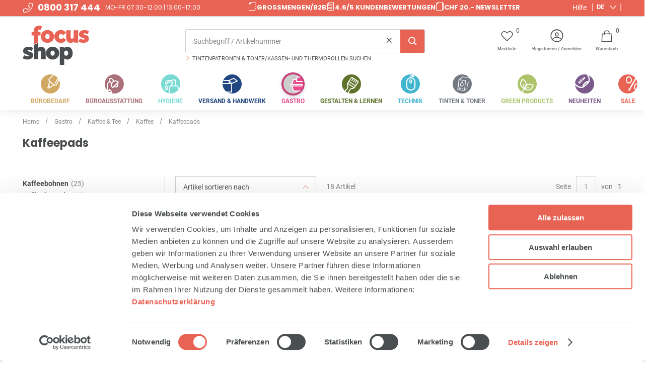

--- FILE ---
content_type: text/html;charset=UTF-8
request_url: https://focusshop.ch/gastro/kaffee-tee/kaffeepads/
body_size: 57647
content:
<!doctype html>
<html class="" lang="de">
  <head>
    <meta http-equiv="Content-type" content="text/html; charset=utf-8">
<meta name="viewport" content="width=device-width, initial-scale=1.0, maximum-scale=1.0, minimum-scale=1.0, user-scalable=0"/>


<meta http-equiv="X-UA-Compatible" content="IE=edge,chrome=1">
<meta http-equiv="cleartype" content="on">

<meta name="robots" content="index,follow">
  <meta name="description" content="Kaffeepads kaufen. Gastroartikel &amp; Gastrobedarf online bestellen bei focusshop.ch. ✓ Kauf auf Rechnung.">
  <link href="https://focusshop.ch/gastro/kaffee-tee/kaffee/kaffeepads/" rel="canonical">
  <link rel="alternate" href="https://focusshop.ch/gastro/kaffee-tee/kaffee/kaffeepads/?lang=de"
              hreflang="de-CH">
      <link rel="alternate" href="https://focusshop.ch/dosettes-de-cafe/?lang=fr"
              hreflang="fr-CH">
      <link rel="alternate" href="https://focusshop.ch/gastro/kaffee-tee/kaffee/kaffeepads/?lang=de"
              hreflang="x-default">
      <title>Kaffeepads online kaufen &amp; sparen - focusshop.ch</title>
    <link rel="preload" as="font" type="font/woff" href="/3c8ba8afd5d4658091fd5394d88571c8cf2f80f6/assets/base/fonts/iconfont.woff" crossorigin>
<link rel="preload" as="font" type="font/woff2" href="/3c8ba8afd5d4658091fd5394d88571c8cf2f80f6/assets/base/fonts/KFOmCnqEu92Fr1Mu4mxK.woff2" crossorigin>
<link rel="preload" as="font" type="font/woff2" href="/3c8ba8afd5d4658091fd5394d88571c8cf2f80f6/assets/base/fonts/KFOkCnqEu92Fr1Mu51xIIzI.woff2" crossorigin>
<link rel="preload" as="font" type="font/woff2" href="/3c8ba8afd5d4658091fd5394d88571c8cf2f80f6/assets/base/fonts/KFOlCnqEu92Fr1MmWUlfBBc4.woff2" crossorigin>
<link rel="preload" as="font" type="font/woff2" href="/3c8ba8afd5d4658091fd5394d88571c8cf2f80f6/assets/base/fonts/KFOjCnqEu92Fr1Mu51TzBic6CsQ.woff2" crossorigin>
<link rel="preload" as="font" type="font/woff2" href="/3c8ba8afd5d4658091fd5394d88571c8cf2f80f6/assets/base/fonts/pxiGyp8kv8JHgFVrJJLucHtA.woff2" crossorigin>
<link rel="preload" as="font" type="font/woff2" href="/3c8ba8afd5d4658091fd5394d88571c8cf2f80f6/assets/base/fonts/pxiDyp8kv8JHgFVrJJLmy15VF9eO.woff2" crossorigin>
<link rel="preload" as="font" type="font/woff2" href="/3c8ba8afd5d4658091fd5394d88571c8cf2f80f6/assets/base/fonts/pxiEyp8kv8JHgFVrJJfecg.woff2" crossorigin>
<link rel="preload" as="font" type="font/woff2" href="/3c8ba8afd5d4658091fd5394d88571c8cf2f80f6/assets/base/fonts/pxiByp8kv8JHgFVrLCz7Z1xlFQ.woff2" crossorigin>

<link rel="stylesheet" href="/3c8ba8afd5d4658091fd5394d88571c8cf2f80f6/assets/base/css/styles.css" type="text/css" charset="utf-8">

<link rel="shortcut icon" type="image/x-icon" href="/3c8ba8afd5d4658091fd5394d88571c8cf2f80f6/assets/base/staticImages/favicon-32x32.png">
<link rel="icon" type="image/x-icon" sizes="16x16" href="/3c8ba8afd5d4658091fd5394d88571c8cf2f80f6/assets/base/staticImages/favicon-16x16.ico">
<link rel="icon" type="image/x-icon" sizes="32x32" href="/3c8ba8afd5d4658091fd5394d88571c8cf2f80f6/assets/base/staticImages/favicon-32x32.ico">
<link rel="icon" type="image/x-icon" sizes="96x96" href="/3c8ba8afd5d4658091fd5394d88571c8cf2f80f6/assets/base/staticImages/favicon-96x96.ico">

<link rel="apple-touch-icon" sizes="57x57" href="/3c8ba8afd5d4658091fd5394d88571c8cf2f80f6/assets/base/staticImages/apple-touch-icon-57x57.png">
<link rel="apple-touch-icon" sizes="60x60" href="/3c8ba8afd5d4658091fd5394d88571c8cf2f80f6/assets/base/staticImages/apple-touch-icon-60x60.png">
<link rel="apple-touch-icon" sizes="74x74" href="/3c8ba8afd5d4658091fd5394d88571c8cf2f80f6/assets/base/staticImages/apple-touch-icon-74x74.png">
<link rel="apple-touch-icon" sizes="76x76" href="/3c8ba8afd5d4658091fd5394d88571c8cf2f80f6/assets/base/staticImages/apple-touch-icon-76x76.png">
<link rel="apple-touch-icon" sizes="114x114" href="/3c8ba8afd5d4658091fd5394d88571c8cf2f80f6/assets/base/staticImages/apple-touch-icon-114x114.png">
<link rel="apple-touch-icon" sizes="120x120" href="/3c8ba8afd5d4658091fd5394d88571c8cf2f80f6/assets/base/staticImages/apple-touch-icon-120x120.png">
<link rel="apple-touch-icon" sizes="144x144" href="/3c8ba8afd5d4658091fd5394d88571c8cf2f80f6/assets/base/staticImages/apple-touch-icon-144x144.png">
<link rel="apple-touch-icon" sizes="152x152" href="/3c8ba8afd5d4658091fd5394d88571c8cf2f80f6/assets/base/staticImages/apple-touch-icon-152x152.png">
<link rel="apple-touch-icon" sizes="180x180" href="/3c8ba8afd5d4658091fd5394d88571c8cf2f80f6/assets/base/staticImages/apple-touch-icon-180x180.png">

<meta name="msapplication-square70x70logo" content="/3c8ba8afd5d4658091fd5394d88571c8cf2f80f6/assets/base/staticImages/mstile-70x70.png" />
<meta name="msapplication-square150x150logo" content="/3c8ba8afd5d4658091fd5394d88571c8cf2f80f6/assets/base/staticImages/mstile-150x150.png" />
<meta name="msapplication-square310x310logo" content="/3c8ba8afd5d4658091fd5394d88571c8cf2f80f6/assets/base/staticImages/mstile-310x310.png" />

<script type="text/javascript">
  window.iShop = {
    config: {
      baseUrl : "https://focusshop.ch/",
    }
  };
</script>

<script id="Cookiebot" src="https://consent.cookiebot.com/uc.js"
        data-cbid="2ae872c8-0c05-4798-8856-6987261f40c7"
        type="text/javascript"
        async>
</script>


<script>document.documentElement.className += ' js';</script>

<!--[if lte IE 10]>
<script type="text/javascript">
document.location.href = "/browser-error/";
</script>
<![endif]-->

<script type="text/javascript" charset="utf-8">
  _ishopevents_url = "/ishop-api/events/";
  _ishopevents = [];

  function teaser_click(link, event) {
    _ishopevents.push(event);
    return true;
  }

</script>

<script type="application/ld+json">
{
  "@context": "https://schema.org",
  "@type": "Organization",
  "name": "focusshop.ch",
  "url": "https://focusshop.ch/",
  "logo": "https://focusshop.ch/3c8ba8afd5d4658091fd5394d88571c8cf2f80f6/assets/base/staticImages/logo_focus_discount.svg",
  "sameAs": [
    "https://www.instagram.com/focusshop.ch/",
    "https://www.facebook.com/people/focusshopch/100076382223224/",
    "https://www.linkedin.com/company/focusshop"
  ]
}
</script>
<script data-cookieconsent="ignore">
    window.dataLayer = window.dataLayer || [];
    function gtag() {
        dataLayer.push(arguments);
    }
    gtag("consent", "default", {
        ad_personalization: "denied",
        ad_storage: "denied",
        ad_user_data: "denied",
        analytics_storage: "denied",
        functionality_storage: "denied",
        personalization_storage: "denied",
        security_storage: "granted",
        wait_for_update: 500, });
    gtag("set", "ads_data_redaction", true);
    gtag("set", "url_passthrough", false);
</script>

<!-- Google Tag Manager -->
<script>(function(w,d,s,l,i){w[l]=w[l]||[];w[l].push({'gtm.start':
        new Date().getTime(),event:'gtm.js'});var f=d.getElementsByTagName(s)[0],
    j=d.createElement(s),dl=l!='dataLayer'?'&l='+l:'';j.async=true;j.src=
    'https://www.googletagmanager.com/gtm.js?id='+i+dl;f.parentNode.insertBefore
(j,f);
})(window,document,'script','dataLayer','GTM-MGXCM6L');</script>
<!-- End Google Tag Manager -->
</head>
  <body class="default-layout ">
    <div id="novosales-app" data-language="de">
      <burger-menu
        open-trigger-selector=".header__burger-menu-trigger"
      >
      </burger-menu>
      <div
        is="page-overlay"
        class="page-overlay"
      >
      </div>
      <header
  class="header"
  is="header-vue"
  type=""
  logo="&lt;img
        class=&quot;header__logo&quot;
        alt=&quot;focusshop Logo&quot;
        title=&quot;focusshop.ch by Focus Discount AG&quot;
        src=&quot;/3c8ba8afd5d4658091fd5394d88571c8cf2f80f6/assets/base/staticImages/logo_focus_discount.svg&quot;
        width=&quot;132&quot;
        height=&quot;79&quot;
      /&gt;"
>
  <div class="header__top-bar">
      <div class="header__meta-menu header-meta-content">
  <div class="header-meta-content__contact">
    <a href="tel:tel:0800317444" class="header-meta-content__phone">0800 317 444</a>
    <span class="header-meta-content__phone-info">Mo-Fr 07:30-12:00 | 13:00-17:00</span>
  </div>
  <header-links />
  <div class="header-meta-content__links">
    <a href="/faq/" class="header-meta-content__link">Hilfe</a>
      <span class="header-meta-content__pipe">|</span>
    <language-switcher />
    <span class="header-meta-content__pipe">|</span>
  </div>
</div>
</div>
  <div class="header__wrapper">
    <div class="header__sticky">
      <div class="header__main">
        <a href="/" class="header__logo-link">
          <img
                class="header__logo"
                alt="focusshop Logo"
                title="focusshop.ch by Focus Discount AG"
                src="/3c8ba8afd5d4658091fd5394d88571c8cf2f80f6/assets/base/staticImages/logo_focus_discount.svg"
                height="78"
                width="132"
              />
            </a>
        <div class="header__user-shortcuts">
            <div class="header__user-shortcut header__user-shortcut--wishlist | user-shortcut" data-type="wishlist">
  <a 
    href="/wishlist/"
    class="user-shortcut__link user-shortcut__link--wishlist">
    <span
        class="user-shortcut__notification-badge user-shortcut__notification-badge--wishlist"
        data-initial-count="0"
      >
      </span>
    <span class="user-shortcut__label">Merkliste</span>
    </a>
</div>
<div class="header__user-shortcut header__user-shortcut--login | user-shortcut" data-type="login">
  <a 
    href="/account/"
    class="user-shortcut__link user-shortcut__link--login">
    <span class="user-shortcut__label">Registrieren / Anmelden</span>
    </a>
</div>
<div class="header__user-shortcut header__user-shortcut--cart | user-shortcut" data-type="cart">
  <a 
    href="/basket/"
    class="user-shortcut__link user-shortcut__link--cart">
    <span
        class="user-shortcut__notification-badge user-shortcut__notification-badge--cart"
        data-initial-count="0"
      >
      </span>
    <span class="user-shortcut__label">Warenkorb</span>
    </a>
</div>
</div>
          <div class="header__search-wrapper">
            <span class="header__burger-menu-trigger"></span>
            <div class="header__search">
              <search-autosuggest
                class="header__search-autosuggest"
                action="/search/"
                name="q"
                initial-value=""
              >
                <form class="search-autosuggest header__search-autosuggest" id="SEARCH_FIELD" action="/search/">
                  <div class="input search-autosuggest__input">
                    <div class="input__wrapper">
                      <input aria-label="q" type="search" name="q" placeholder="Suchbegriff / Artikelnummer" autocomplete="off" id="input-vue-search-q" class="input__field">
                      <button type="button" class="input__close-icon input__close-icon__not-active"></button>
                      <button type="button" aria-label="Button zum Suchen" class="input__button input__button--icon_search"></button>
                    </div>
                  </div>
                  <input type="hidden" name="ms" value="true">
                </form>
              </search-autosuggest>
              <div class="header__search--printer-supplies">
                  <a href="/printer/supplies/">TINTENPATRONEN &amp; TONER/KASSEN- UND THERMOROLLEN SUCHEN</a>
                </div>
              </div>
          </div>
          <nav
  class="header__navigation | navigation"
  is="navigation"
>
  <ul class="navigation__list" id="MAIN_NAVIGATION_MENU">
    <li class="navigation__element nav-list__supplies">
        <a
          href="/buerobedarf/"
          class="navigation__link nav-link nav-link__supplies"
        >
          <span class="nav-icon nav-icon__supplies">
            <span class="nav-icon__ring nav-icon__ring-supplies"></span>
          </span>
          <span class="nav-link__name">
            Bürobedarf</span>
        </a>
        <div class="navigation__flyout | navigation-flyout">
  <div class="navigation-flyout__wrapper">
    <ul class="navigation-flyout__categories-list navigation-flyout__categories-list--main">
      <li class="navigation-flyout__categories-element navigation-flyout__categories-element--main">
          <a href="/buerobedarf/papierprodukte/" class="navigation-flyout__categories-link navigation-flyout__categories-link--main">Papierprodukte</a>
            <ul class="navigation-flyout__categories-list">
                <li class="navigation-flyout__categories-element">
                    <a href="/buerobedarf/papierprodukte/papier/" class="navigation-flyout__categories-link">Papier</a>
                  </li>
                <li class="navigation-flyout__categories-element">
                    <a href="/buerobedarf/papierprodukte/couverts/" class="navigation-flyout__categories-link">Couverts</a>
                  </li>
                <li class="navigation-flyout__categories-element">
                    <a href="/buerobedarf/papierprodukte/etiketten/" class="navigation-flyout__categories-link">Etiketten</a>
                  </li>
                <li class="navigation-flyout__categories-element">
                    <a href="/buerobedarf/papierprodukte/haftnotizen-notizzettel/" class="navigation-flyout__categories-link">Haftnotizen & Notizzettel</a>
                  </li>
                <li class="navigation-flyout__categories-element">
                    <a href="/buerobedarf/papierprodukte/kalender-agenden/" class="navigation-flyout__categories-link">Kalender & Agenden</a>
                  </li>
                <li class="navigation-flyout__categories-element">
                    <a href="/buerobedarf/papierprodukte/notizbuecher-hefte-bloecke/" class="navigation-flyout__categories-link">Notizbücher, Hefte & Blöcke</a>
                  </li>
                <li class="navigation-flyout__categories-element">
                    <a href="/buerobedarf/papierprodukte/geschenkverpackungen/" class="navigation-flyout__categories-link">Geschenkverpackungen</a>
                  </li>
                </ul>
            </li>
      <li class="navigation-flyout__categories-element navigation-flyout__categories-element--main">
          <a href="/buerobedarf/schreibwaren/" class="navigation-flyout__categories-link navigation-flyout__categories-link--main">Schreibwaren</a>
            <ul class="navigation-flyout__categories-list">
                <li class="navigation-flyout__categories-element">
                    <a href="/buerobedarf/schreibwaren/schreibstifte/" class="navigation-flyout__categories-link">Schreibstifte</a>
                  </li>
                <li class="navigation-flyout__categories-element">
                    <a href="/buerobedarf/schreibwaren/bleistifte-radiergummis-spitzer/" class="navigation-flyout__categories-link">Bleistifte, Radiergummis & Spitzer</a>
                  </li>
                <li class="navigation-flyout__categories-element">
                    <a href="/buerobedarf/schreibwaren/schreibsets-geschenksets/" class="navigation-flyout__categories-link">Schreibsets & Geschenksets</a>
                  </li>
                <li class="navigation-flyout__categories-element">
                    <a href="/buerobedarf/schreibwaren/filzstifte-marker/" class="navigation-flyout__categories-link">Filzstifte & Marker</a>
                  </li>
                <li class="navigation-flyout__categories-element">
                    <a href="/buerobedarf/schreibwaren/handlettering-kalligraphie/" class="navigation-flyout__categories-link">Handlettering & Kalligraphie</a>
                  </li>
                <li class="navigation-flyout__categories-element">
                    <a href="/buerobedarf/schreibwaren/zeichnen-malen/" class="navigation-flyout__categories-link">Zeichnen & Malen</a>
                  </li>
                <li class="navigation-flyout__categories-element">
                    <a href="/buerobedarf/schreibwaren/spezialstifte/" class="navigation-flyout__categories-link">Spezialstifte</a>
                  </li>
                <li class="navigation-flyout__categories-element">
                    <a href="/buerobedarf/schreibwaren/ersatzpatronen-minen/" class="navigation-flyout__categories-link">Ersatzpatronen & Minen</a>
                  </li>
                <li class="navigation-flyout__categories-element">
                    <a href="/buerobedarf/schreibwaren/korrekturmittel/" class="navigation-flyout__categories-link">Korrekturmittel</a>
                  </li>
                </ul>
            </li>
      <li class="navigation-flyout__categories-element navigation-flyout__categories-element--main">
          <a href="/buerobedarf/ordnen-und-registrieren/" class="navigation-flyout__categories-link navigation-flyout__categories-link--main">Ordnen und Registrieren</a>
            <ul class="navigation-flyout__categories-list">
                <li class="navigation-flyout__categories-element">
                    <a href="/buerobedarf/ordnen-und-registrieren/ordner/" class="navigation-flyout__categories-link">Ordner</a>
                  </li>
                <li class="navigation-flyout__categories-element">
                    <a href="/buerobedarf/ordnen-und-registrieren/mappen/" class="navigation-flyout__categories-link">Mappen</a>
                  </li>
                <li class="navigation-flyout__categories-element">
                    <a href="/buerobedarf/ordnen-und-registrieren/register/" class="navigation-flyout__categories-link">Register</a>
                  </li>
                <li class="navigation-flyout__categories-element">
                    <a href="/buerobedarf/ordnen-und-registrieren/zeigetaschen-huellen/" class="navigation-flyout__categories-link">Zeigetaschen & Hüllen</a>
                  </li>
                <li class="navigation-flyout__categories-element">
                    <a href="/buerobedarf/ordnen-und-registrieren/ringbuecher-praesentationsordner/" class="navigation-flyout__categories-link">Ringbücher & Präsentationsordner</a>
                  </li>
                <li class="navigation-flyout__categories-element">
                    <a href="/buerobedarf/ordnen-und-registrieren/ablagesysteme-boxen/" class="navigation-flyout__categories-link">Ablagesysteme & Boxen</a>
                  </li>
                <li class="navigation-flyout__categories-element">
                    <a href="/buerobedarf/ordnen-und-registrieren/archivieren/" class="navigation-flyout__categories-link">Archivieren</a>
                  </li>
                <li class="navigation-flyout__categories-element">
                    <a href="/buerobedarf/ordnen-und-registrieren/ordner-zubehoer/" class="navigation-flyout__categories-link">Ordner Zubehör</a>
                  </li>
                </ul>
            </li>
      <li class="navigation-flyout__categories-element navigation-flyout__categories-element--main">
          <a href="/buerobedarf/heften-schneiden-kleben/" class="navigation-flyout__categories-link navigation-flyout__categories-link--main">Heften, Schneiden & Kleben</a>
            <ul class="navigation-flyout__categories-list">
                <li class="navigation-flyout__categories-element">
                    <a href="/buerobedarf/heften-schneiden-kleben/locher-heftgeraete/" class="navigation-flyout__categories-link">Locher & Heftgeräte</a>
                  </li>
                <li class="navigation-flyout__categories-element">
                    <a href="/buerobedarf/heften-schneiden-kleben/klammern/" class="navigation-flyout__categories-link">Klammern</a>
                  </li>
                <li class="navigation-flyout__categories-element">
                    <a href="/buerobedarf/heften-schneiden-kleben/kleben/" class="navigation-flyout__categories-link">Kleben</a>
                  </li>
                <li class="navigation-flyout__categories-element">
                    <a href="/buerobedarf/heften-schneiden-kleben/scheren/" class="navigation-flyout__categories-link">Scheren</a>
                  </li>
                <li class="navigation-flyout__categories-element">
                    <a href="/buerobedarf/heften-schneiden-kleben/schneidemaschinen/" class="navigation-flyout__categories-link">Schneidemaschinen</a>
                  </li>
                <li class="navigation-flyout__categories-element">
                    <a href="/buerobedarf/heften-schneiden-kleben/cutter-schneidemappen/" class="navigation-flyout__categories-link">Cutter & Schneidemappen</a>
                  </li>
                <li class="navigation-flyout__categories-element">
                    <a href="/buerobedarf/heften-schneiden-kleben/stempel-stempelkissen/" class="navigation-flyout__categories-link">Stempel & Stempelkissen</a>
                  </li>
                </ul>
            </li>
      <li class="navigation-flyout__categories-element navigation-flyout__categories-element--main">
          <a href="/buerobedarf/arbeitsplatz/" class="navigation-flyout__categories-link navigation-flyout__categories-link--main">Arbeitsplatz</a>
            <ul class="navigation-flyout__categories-list">
                <li class="navigation-flyout__categories-element">
                    <a href="/buerobedarf/arbeitsplatz/schreibtischzubehoer/" class="navigation-flyout__categories-link">Schreibtischzubehör</a>
                  </li>
                <li class="navigation-flyout__categories-element">
                    <a href="/buerobedarf/arbeitsplatz/monitorstaender-telefonschwenkarme/" class="navigation-flyout__categories-link">Monitorständer & Telefonschwenkarme</a>
                  </li>
                <li class="navigation-flyout__categories-element">
                    <a href="/buerobedarf/arbeitsplatz/papierkoerbe-zeitungssammler/" class="navigation-flyout__categories-link">Papierkörbe & Zeitungssammler</a>
                  </li>
                <li class="navigation-flyout__categories-element">
                    <a href="/buerobedarf/arbeitsplatz/buchstuetzen/" class="navigation-flyout__categories-link">Buchstützen</a>
                  </li>
                <li class="navigation-flyout__categories-element">
                    <a href="/buerobedarf/arbeitsplatz/klemmbretter-dokumentenhalter/" class="navigation-flyout__categories-link">Klemmbretter & Dokumentenhalter</a>
                  </li>
                <li class="navigation-flyout__categories-element">
                    <a href="/buerobedarf/arbeitsplatz/fussstuetzen/" class="navigation-flyout__categories-link">Fussstützen</a>
                  </li>
                <li class="navigation-flyout__categories-element">
                    <a href="/buerobedarf/arbeitsplatz/mausmatten-handgelenkauflagen/" class="navigation-flyout__categories-link">Mausmatten & Handgelenkauflagen</a>
                  </li>
                <li class="navigation-flyout__categories-element">
                    <a href="/buerobedarf/arbeitsplatz/rueckenstuetze/" class="navigation-flyout__categories-link">Rückenstütze</a>
                  </li>
                <li class="navigation-flyout__categories-element">
                    <a href="/buerobedarf/arbeitsplatz/sitzkissen/" class="navigation-flyout__categories-link">Sitzkissen</a>
                  </li>
                </ul>
            </li>
      <li class="navigation-flyout__categories-element navigation-flyout__categories-element--main">
          <a href="/buerobedarf/praesentation/" class="navigation-flyout__categories-link navigation-flyout__categories-link--main">Präsentation</a>
            <ul class="navigation-flyout__categories-list">
                <li class="navigation-flyout__categories-element">
                    <a href="/buerobedarf/praesentation/whiteboards-charts-tafeln/" class="navigation-flyout__categories-link">Whiteboards, Charts & Tafeln</a>
                  </li>
                <li class="navigation-flyout__categories-element">
                    <a href="/buerobedarf/praesentation/praesentationszubehoer/" class="navigation-flyout__categories-link">Präsentationszubehör</a>
                  </li>
                <li class="navigation-flyout__categories-element">
                    <a href="/buerobedarf/praesentation/magnete/" class="navigation-flyout__categories-link">Magnete</a>
                  </li>
                <li class="navigation-flyout__categories-element">
                    <a href="/buerobedarf/praesentation/schilder-informationshilfen/" class="navigation-flyout__categories-link">Schilder & Informationshilfen</a>
                  </li>
                <li class="navigation-flyout__categories-element">
                    <a href="/buerobedarf/praesentation/konferenzmappen/" class="navigation-flyout__categories-link">Konferenzmappen</a>
                  </li>
                <li class="navigation-flyout__categories-element">
                    <a href="/buerobedarf/praesentation/interaktive-touch-displays/" class="navigation-flyout__categories-link">Interaktive Touch Displays</a>
                  </li>
                </ul>
            </li>
      <li class="navigation-flyout__categories-element navigation-flyout__categories-element--main">
          <a href="/buerobedarf/haushalt/" class="navigation-flyout__categories-link navigation-flyout__categories-link--main">Haushalt</a>
            <ul class="navigation-flyout__categories-list">
                <li class="navigation-flyout__categories-element">
                    <a href="/buerobedarf/haushalt/bilderrahmen/" class="navigation-flyout__categories-link">Bilderrahmen</a>
                  </li>
                <li class="navigation-flyout__categories-element">
                    <a href="/buerobedarf/haushalt/dekoration/" class="navigation-flyout__categories-link">Dekoration</a>
                  </li>
                <li class="navigation-flyout__categories-element">
                    <a href="/buerobedarf/haushalt/tassen/" class="navigation-flyout__categories-link">Tassen</a>
                  </li>
                <li class="navigation-flyout__categories-element">
                    <a href="/buerobedarf/haushalt/reisegepaeck/" class="navigation-flyout__categories-link">Reisegepäck</a>
                  </li>
                <li class="navigation-flyout__categories-element">
                    <a href="/buerobedarf/haushalt/lebensmittel-getraenke/" class="navigation-flyout__categories-link">Lebensmittel & Getränke</a>
                  </li>
                <li class="navigation-flyout__categories-element">
                    <a href="/buerobedarf/haushalt/haushaltsartikel/" class="navigation-flyout__categories-link">Haushaltsartikel</a>
                  </li>
                <li class="navigation-flyout__categories-element">
                    <a href="/buerobedarf/haushalt/allerlei/" class="navigation-flyout__categories-link">Allerlei</a>
                  </li>
                <li class="navigation-flyout__categories-element">
                    <a href="/buerobedarf/haushalt/regenschirm-schirmstaender/" class="navigation-flyout__categories-link">Regenschirm & Schirmständer</a>
                  </li>
                </ul>
            </li>
      <li class="navigation-flyout__categories-element navigation-flyout__categories-element--main">
          <a href="/buerobedarf/partyartikel/" class="navigation-flyout__categories-link navigation-flyout__categories-link--main">Partyartikel</a>
            </li>
      <li class="navigation-flyout__categories-element navigation-flyout__categories-element--main">
          <a href="/buerobedarf/uhren/" class="navigation-flyout__categories-link navigation-flyout__categories-link--main">Uhren</a>
            </li>
      </ul>
    <div class="navigation-flyout__footer">
        <a href="/buerobedarf/" class="navigation-flyout__footer-link">Alle Artikel<i class="fa fa-angle-right"></i></a>
      </div>
    </div>
</div>
</li>
    <li class="navigation__element nav-list__equipment">
        <a
          href="/bueroausstattung/"
          class="navigation__link nav-link nav-link__equipment"
        >
          <span class="nav-icon nav-icon__equipment">
            <span class="nav-icon__ring nav-icon__ring-equipment"></span>
          </span>
          <span class="nav-link__name">
            Büroausstattung</span>
        </a>
        <div class="navigation__flyout | navigation-flyout">
  <div class="navigation-flyout__wrapper">
    <ul class="navigation-flyout__categories-list navigation-flyout__categories-list--main">
      <li class="navigation-flyout__categories-element navigation-flyout__categories-element--main">
          <a href="/bueroausstattung/stuehle/" class="navigation-flyout__categories-link navigation-flyout__categories-link--main">Stühle</a>
            <ul class="navigation-flyout__categories-list">
                <li class="navigation-flyout__categories-element">
                    <a href="/bueroausstattung/stuehle/buerostuehle/" class="navigation-flyout__categories-link">Bürostühle</a>
                  </li>
                <li class="navigation-flyout__categories-element">
                    <a href="/bueroausstattung/stuehle/chefsessel/" class="navigation-flyout__categories-link">Chefsessel</a>
                  </li>
                <li class="navigation-flyout__categories-element">
                    <a href="/bueroausstattung/stuehle/konferenzstuehle/" class="navigation-flyout__categories-link">Konferenzstühle</a>
                  </li>
                <li class="navigation-flyout__categories-element">
                    <a href="/bueroausstattung/stuehle/buerohocker/" class="navigation-flyout__categories-link">Bürohocker</a>
                  </li>
                <li class="navigation-flyout__categories-element">
                    <a href="/bueroausstattung/stuehle/kinderbuerostuehle/" class="navigation-flyout__categories-link">Kinderbürostühle</a>
                  </li>
                <li class="navigation-flyout__categories-element">
                    <a href="/bueroausstattung/stuehle/bodenschutzmatten/" class="navigation-flyout__categories-link">Bodenschutzmatten</a>
                  </li>
                <li class="navigation-flyout__categories-element">
                    <a href="/bueroausstattung/stuehle/zubehoer-buerostuehle/" class="navigation-flyout__categories-link">Zubehör Bürostühle</a>
                  </li>
                </ul>
            </li>
      <li class="navigation-flyout__categories-element navigation-flyout__categories-element--main">
          <a href="/bueroausstattung/buerotische/" class="navigation-flyout__categories-link navigation-flyout__categories-link--main">Bürotische</a>
            <ul class="navigation-flyout__categories-list">
                <li class="navigation-flyout__categories-element">
                    <a href="/bueroausstattung/buerotische/schreibtische/" class="navigation-flyout__categories-link">Schreibtische</a>
                  </li>
                <li class="navigation-flyout__categories-element">
                    <a href="/bueroausstattung/buerotische/hoehenverstellbare-tische/" class="navigation-flyout__categories-link">Höhenverstellbare Tische</a>
                  </li>
                <li class="navigation-flyout__categories-element">
                    <a href="/bueroausstattung/buerotische/konferenztische/" class="navigation-flyout__categories-link">Konferenztische</a>
                  </li>
                </ul>
            </li>
      <li class="navigation-flyout__categories-element navigation-flyout__categories-element--main">
          <a href="/bueroausstattung/buerobeleuchtung/" class="navigation-flyout__categories-link navigation-flyout__categories-link--main">Bürobeleuchtung</a>
            <ul class="navigation-flyout__categories-list">
                <li class="navigation-flyout__categories-element">
                    <a href="/bueroausstattung/buerobeleuchtung/taschenlampen/" class="navigation-flyout__categories-link">Taschenlampen</a>
                  </li>
                <li class="navigation-flyout__categories-element">
                    <a href="/bueroausstattung/buerobeleuchtung/lupenleuchten/" class="navigation-flyout__categories-link">Lupenleuchten</a>
                  </li>
                <li class="navigation-flyout__categories-element">
                    <a href="/bueroausstattung/buerobeleuchtung/tischleuchten/" class="navigation-flyout__categories-link">Tischleuchten</a>
                  </li>
                <li class="navigation-flyout__categories-element">
                    <a href="/bueroausstattung/buerobeleuchtung/stehleuchten/" class="navigation-flyout__categories-link">Stehleuchten</a>
                  </li>
                <li class="navigation-flyout__categories-element">
                    <a href="/bueroausstattung/buerobeleuchtung/wand-und-deckenleuchten/" class="navigation-flyout__categories-link">Wand- und Deckenleuchten</a>
                  </li>
                </ul>
            </li>
      <li class="navigation-flyout__categories-element navigation-flyout__categories-element--main">
          <a href="/bueroausstattung/schraenke-regale/" class="navigation-flyout__categories-link navigation-flyout__categories-link--main">Schränke & Regale</a>
            <ul class="navigation-flyout__categories-list">
                <li class="navigation-flyout__categories-element">
                    <a href="/bueroausstattung/schraenke-regale/bueroschraenke/" class="navigation-flyout__categories-link">Büroschränke</a>
                  </li>
                </ul>
            </li>
      <li class="navigation-flyout__categories-element navigation-flyout__categories-element--main">
          <a href="/bueroausstattung/empfangsmoebel/" class="navigation-flyout__categories-link navigation-flyout__categories-link--main">Empfangsmöbel</a>
            <ul class="navigation-flyout__categories-list">
                <li class="navigation-flyout__categories-element">
                    <a href="/bueroausstattung/empfangsmoebel/kundenstopper/" class="navigation-flyout__categories-link">Kundenstopper</a>
                  </li>
                <li class="navigation-flyout__categories-element">
                    <a href="/bueroausstattung/empfangsmoebel/besucherstuehle-tische/" class="navigation-flyout__categories-link">Besucherstühle & Tische</a>
                  </li>
                <li class="navigation-flyout__categories-element">
                    <a href="/bueroausstattung/empfangsmoebel/buerogarderoben/" class="navigation-flyout__categories-link">Bürogarderoben</a>
                  </li>
                </ul>
            </li>
      <li class="navigation-flyout__categories-element navigation-flyout__categories-element--main">
          <a href="/bueroausstattung/beistellmoebel/" class="navigation-flyout__categories-link navigation-flyout__categories-link--main">Beistellmöbel</a>
            <ul class="navigation-flyout__categories-list">
                <li class="navigation-flyout__categories-element">
                    <a href="/bueroausstattung/beistellmoebel/rollcontainer/" class="navigation-flyout__categories-link">Rollcontainer</a>
                  </li>
                <li class="navigation-flyout__categories-element">
                    <a href="/bueroausstattung/beistellmoebel/schubladenzubehoer/" class="navigation-flyout__categories-link">Schubladenzubehör</a>
                  </li>
                </ul>
            </li>
      <li class="navigation-flyout__categories-element navigation-flyout__categories-element--main">
          <a href="/bueroausstattung/geldkassetten-diverses/" class="navigation-flyout__categories-link navigation-flyout__categories-link--main">Geldkassetten & Diverses</a>
            <ul class="navigation-flyout__categories-list">
                <li class="navigation-flyout__categories-element">
                    <a href="/bueroausstattung/geldkassetten-diverses/geldkassetten/" class="navigation-flyout__categories-link">Geldkassetten</a>
                  </li>
                <li class="navigation-flyout__categories-element">
                    <a href="/bueroausstattung/geldkassetten-diverses/schluesselaufbewahrung/" class="navigation-flyout__categories-link">Schlüsselaufbewahrung</a>
                  </li>
                <li class="navigation-flyout__categories-element">
                    <a href="/bueroausstattung/geldkassetten-diverses/tresore/" class="navigation-flyout__categories-link">Tresore</a>
                  </li>
                </ul>
            </li>
      <li class="navigation-flyout__categories-element navigation-flyout__categories-element--main">
          <a href="/bueroausstattung/infotafeln-beschriftungen/" class="navigation-flyout__categories-link navigation-flyout__categories-link--main">Infotafeln & Beschriftungen</a>
            <ul class="navigation-flyout__categories-list">
                <li class="navigation-flyout__categories-element">
                    <a href="/bueroausstattung/infotafeln-beschriftungen/namensschilder/" class="navigation-flyout__categories-link">Namensschilder</a>
                  </li>
                <li class="navigation-flyout__categories-element">
                    <a href="/bueroausstattung/infotafeln-beschriftungen/tischnamensschilder/" class="navigation-flyout__categories-link">Tischnamensschilder</a>
                  </li>
                <li class="navigation-flyout__categories-element">
                    <a href="/bueroausstattung/infotafeln-beschriftungen/tischaufsteller/" class="navigation-flyout__categories-link">Tischaufsteller</a>
                  </li>
                <li class="navigation-flyout__categories-element">
                    <a href="/bueroausstattung/infotafeln-beschriftungen/tuerschilder/" class="navigation-flyout__categories-link">Türschilder</a>
                  </li>
                </ul>
            </li>
      <li class="navigation-flyout__categories-element navigation-flyout__categories-element--main">
          <a href="/bueroausstattung/zubehoer-hilfsmittel/" class="navigation-flyout__categories-link navigation-flyout__categories-link--main">Zubehör & Hilfsmittel</a>
            <ul class="navigation-flyout__categories-list">
                <li class="navigation-flyout__categories-element">
                    <a href="/bueroausstattung/zubehoer-hilfsmittel/garderobenstaender/" class="navigation-flyout__categories-link">Garderobenständer</a>
                  </li>
                <li class="navigation-flyout__categories-element">
                    <a href="/bueroausstattung/zubehoer-hilfsmittel/leiter-sicherheitstreppen/" class="navigation-flyout__categories-link">Leiter & Sicherheitstreppen</a>
                  </li>
                </ul>
            </li>
      </ul>
    <div class="navigation-flyout__footer">
        <a href="/bueroausstattung/" class="navigation-flyout__footer-link">Alle Artikel<i class="fa fa-angle-right"></i></a>
      </div>
    </div>
</div>
</li>
    <li class="navigation__element nav-list__hygiene">
        <a
          href="/hygiene/"
          class="navigation__link nav-link nav-link__hygiene"
        >
          <span class="nav-icon nav-icon__hygiene">
            <span class="nav-icon__ring nav-icon__ring-hygiene"></span>
          </span>
          <span class="nav-link__name">
            Hygiene</span>
        </a>
        <div class="navigation__flyout | navigation-flyout">
  <div class="navigation-flyout__wrapper">
    <ul class="navigation-flyout__categories-list navigation-flyout__categories-list--main">
      <li class="navigation-flyout__categories-element navigation-flyout__categories-element--main">
          <a href="/hygiene/abo-artikel/" class="navigation-flyout__categories-link navigation-flyout__categories-link--main">Abo-Artikel</a>
            </li>
      <li class="navigation-flyout__categories-element navigation-flyout__categories-element--main">
          <a href="/hygiene/toilettenpapier-spender/" class="navigation-flyout__categories-link navigation-flyout__categories-link--main">Toilettenpapier & Spender</a>
            <ul class="navigation-flyout__categories-list">
                <li class="navigation-flyout__categories-element">
                    <a href="/hygiene/toilettenpapier-spender/toilettenpapier/" class="navigation-flyout__categories-link">Toilettenpapier</a>
                  </li>
                <li class="navigation-flyout__categories-element">
                    <a href="/hygiene/toilettenpapier-spender/jumbo-toilettenpapier/" class="navigation-flyout__categories-link">Jumbo-Toilettenpapier</a>
                  </li>
                <li class="navigation-flyout__categories-element">
                    <a href="/hygiene/toilettenpapier-spender/toilettenpapier-einzelblatt/" class="navigation-flyout__categories-link">Toilettenpapier Einzelblatt</a>
                  </li>
                <li class="navigation-flyout__categories-element">
                    <a href="/hygiene/toilettenpapier-spender/toilettenpapierspender/" class="navigation-flyout__categories-link">Toilettenpapierspender</a>
                  </li>
                </ul>
            </li>
      <li class="navigation-flyout__categories-element navigation-flyout__categories-element--main">
          <a href="/hygiene/haushalts-und-reinigungsrollen/" class="navigation-flyout__categories-link navigation-flyout__categories-link--main">Haushalts- und Reinigungsrollen</a>
            <ul class="navigation-flyout__categories-list">
                <li class="navigation-flyout__categories-element">
                    <a href="/hygiene/haushalts-und-reinigungsrollen/haushaltsrollen/" class="navigation-flyout__categories-link">Haushaltsrollen</a>
                  </li>
                <li class="navigation-flyout__categories-element">
                    <a href="/hygiene/haushalts-und-reinigungsrollen/reinigungsrollen-spender/" class="navigation-flyout__categories-link">Reinigungsrollen & Spender</a>
                  </li>
                </ul>
            </li>
      <li class="navigation-flyout__categories-element navigation-flyout__categories-element--main">
          <a href="/hygiene/papierhandtuecher-spender/" class="navigation-flyout__categories-link navigation-flyout__categories-link--main">Papierhandtücher & Spender</a>
            <ul class="navigation-flyout__categories-list">
                <li class="navigation-flyout__categories-element">
                    <a href="/hygiene/papierhandtuecher-spender/papierhandtuecher/" class="navigation-flyout__categories-link">Papierhandtücher</a>
                  </li>
                <li class="navigation-flyout__categories-element">
                    <a href="/hygiene/papierhandtuecher-spender/papierhandtuecher-spender/" class="navigation-flyout__categories-link">Papierhandtücher-Spender</a>
                  </li>
                <li class="navigation-flyout__categories-element">
                    <a href="/hygiene/papierhandtuecher-spender/papierhandtuchrollen/" class="navigation-flyout__categories-link">Papierhandtuchrollen</a>
                  </li>
                <li class="navigation-flyout__categories-element">
                    <a href="/hygiene/papierhandtuecher-spender/papierhandtuchrollen-spender/" class="navigation-flyout__categories-link">Papierhandtuchrollen-Spender</a>
                  </li>
                </ul>
            </li>
      <li class="navigation-flyout__categories-element navigation-flyout__categories-element--main">
          <a href="/hygiene/kosmetiktuecher-taschentuecher/" class="navigation-flyout__categories-link navigation-flyout__categories-link--main">Kosmetiktücher & Taschentücher</a>
            <ul class="navigation-flyout__categories-list">
                <li class="navigation-flyout__categories-element">
                    <a href="/hygiene/kosmetiktuecher-taschentuecher/kosmetiktuecher/" class="navigation-flyout__categories-link">Kosmetiktücher</a>
                  </li>
                <li class="navigation-flyout__categories-element">
                    <a href="/hygiene/kosmetiktuecher-taschentuecher/taschentuecher/" class="navigation-flyout__categories-link">Taschentücher</a>
                  </li>
                </ul>
            </li>
      <li class="navigation-flyout__categories-element navigation-flyout__categories-element--main">
          <a href="/hygiene/schutz-fuer-gesicht-kopf-koerper/" class="navigation-flyout__categories-link navigation-flyout__categories-link--main">Schutz für Gesicht, Kopf & Körper</a>
            <ul class="navigation-flyout__categories-list">
                <li class="navigation-flyout__categories-element">
                    <a href="/hygiene/schutz-fuer-gesicht-kopf-koerper/handschuhe/" class="navigation-flyout__categories-link">Handschuhe</a>
                  </li>
                <li class="navigation-flyout__categories-element">
                    <a href="/hygiene/schutz-fuer-gesicht-kopf-koerper/mundschutzmasken/" class="navigation-flyout__categories-link">Mundschutzmasken</a>
                  </li>
                <li class="navigation-flyout__categories-element">
                    <a href="/hygiene/schutz-fuer-gesicht-kopf-koerper/schutz-fuer-koerper/" class="navigation-flyout__categories-link">Schutz für Körper</a>
                  </li>
                </ul>
            </li>
      <li class="navigation-flyout__categories-element navigation-flyout__categories-element--main">
          <a href="/hygiene/raumduft/" class="navigation-flyout__categories-link navigation-flyout__categories-link--main">Raumduft</a>
            <ul class="navigation-flyout__categories-list">
                <li class="navigation-flyout__categories-element">
                    <a href="/hygiene/raumduft/duftstaebchen/" class="navigation-flyout__categories-link">Duftstäbchen</a>
                  </li>
                <li class="navigation-flyout__categories-element">
                    <a href="/hygiene/raumduft/duftspender-kartuschen/" class="navigation-flyout__categories-link">Duftspender & Kartuschen</a>
                  </li>
                <li class="navigation-flyout__categories-element">
                    <a href="/hygiene/raumduft/duftspray-lufterfrischer/" class="navigation-flyout__categories-link">Duftspray & Lufterfrischer</a>
                  </li>
                <li class="navigation-flyout__categories-element">
                    <a href="/hygiene/raumduft/autoduft/" class="navigation-flyout__categories-link">Autoduft</a>
                  </li>
                <li class="navigation-flyout__categories-element">
                    <a href="/hygiene/raumduft/duftkerzen/" class="navigation-flyout__categories-link">Duftkerzen</a>
                  </li>
                </ul>
            </li>
      <li class="navigation-flyout__categories-element navigation-flyout__categories-element--main">
          <a href="/hygiene/abfallbehaelter-abfallsaecke/" class="navigation-flyout__categories-link navigation-flyout__categories-link--main">Abfallbehälter & Abfallsäcke</a>
            <ul class="navigation-flyout__categories-list">
                <li class="navigation-flyout__categories-element">
                    <a href="/hygiene/abfallbehaelter-abfallsaecke/abfallbehaelter/" class="navigation-flyout__categories-link">Abfallbehälter</a>
                  </li>
                <li class="navigation-flyout__categories-element">
                    <a href="/hygiene/abfallbehaelter-abfallsaecke/abfallsaecke/" class="navigation-flyout__categories-link">Abfallsäcke</a>
                  </li>
                </ul>
            </li>
      <li class="navigation-flyout__categories-element navigation-flyout__categories-element--main">
          <a href="/hygiene/medizinalzubehoer/" class="navigation-flyout__categories-link navigation-flyout__categories-link--main">Medizinalzubehör</a>
            <ul class="navigation-flyout__categories-list">
                <li class="navigation-flyout__categories-element">
                    <a href="/hygiene/medizinalzubehoer/einwegzahnbuersten-becher/" class="navigation-flyout__categories-link">Einwegzahnbürsten & -becher</a>
                  </li>
                <li class="navigation-flyout__categories-element">
                    <a href="/hygiene/medizinalzubehoer/aerzterollen-unterlagen/" class="navigation-flyout__categories-link">Ärzterollen & Unterlagen</a>
                  </li>
                <li class="navigation-flyout__categories-element">
                    <a href="/hygiene/medizinalzubehoer/patientenservietten/" class="navigation-flyout__categories-link">Patientenservietten</a>
                  </li>
                <li class="navigation-flyout__categories-element">
                    <a href="/hygiene/medizinalzubehoer/pflegetuecher-waschhandschuhe/" class="navigation-flyout__categories-link">Pflegetücher & Waschhandschuhe</a>
                  </li>
                <li class="navigation-flyout__categories-element">
                    <a href="/hygiene/medizinalzubehoer/ultraschallgel/" class="navigation-flyout__categories-link">Ultraschallgel</a>
                  </li>
                <li class="navigation-flyout__categories-element">
                    <a href="/hygiene/medizinalzubehoer/inkontinenzversorgung/" class="navigation-flyout__categories-link">Inkontinenzversorgung</a>
                  </li>
                <li class="navigation-flyout__categories-element">
                    <a href="/hygiene/medizinalzubehoer/wundversorgung/" class="navigation-flyout__categories-link">Wundversorgung</a>
                  </li>
                <li class="navigation-flyout__categories-element">
                    <a href="/hygiene/medizinalzubehoer/therapie/" class="navigation-flyout__categories-link">Therapie</a>
                  </li>
                </ul>
            </li>
      <li class="navigation-flyout__categories-element navigation-flyout__categories-element--main">
          <a href="/hygiene/reinigungsmittel-reinigungsutensilien/" class="navigation-flyout__categories-link navigation-flyout__categories-link--main">Reinigungsmittel & Reinigungsutensilien</a>
            <ul class="navigation-flyout__categories-list">
                <li class="navigation-flyout__categories-element">
                    <a href="/hygiene/reinigungsmittel-reinigungsutensilien/reinigungsmittel/" class="navigation-flyout__categories-link">Reinigungsmittel</a>
                  </li>
                <li class="navigation-flyout__categories-element">
                    <a href="/hygiene/reinigungsmittel-reinigungsutensilien/desinfektionsmittel/" class="navigation-flyout__categories-link">Desinfektionsmittel</a>
                  </li>
                <li class="navigation-flyout__categories-element">
                    <a href="/hygiene/reinigungsmittel-reinigungsutensilien/reinigungsutensilien/" class="navigation-flyout__categories-link">Reinigungsutensilien</a>
                  </li>
                <li class="navigation-flyout__categories-element">
                    <a href="/hygiene/reinigungsmittel-reinigungsutensilien/bodenreinigung/" class="navigation-flyout__categories-link">Bodenreinigung</a>
                  </li>
                <li class="navigation-flyout__categories-element">
                    <a href="/hygiene/reinigungsmittel-reinigungsutensilien/toilettenzubehoer/" class="navigation-flyout__categories-link">Toilettenzubehör</a>
                  </li>
                </ul>
            </li>
      <li class="navigation-flyout__categories-element navigation-flyout__categories-element--main">
          <a href="/hygiene/haarpflege-koerperpflege/" class="navigation-flyout__categories-link navigation-flyout__categories-link--main">Haarpflege & Körperpflege</a>
            <ul class="navigation-flyout__categories-list">
                <li class="navigation-flyout__categories-element">
                    <a href="/hygiene/haarpflege-koerperpflege/seifen-spender/" class="navigation-flyout__categories-link">Seifen & Spender</a>
                  </li>
                <li class="navigation-flyout__categories-element">
                    <a href="/hygiene/haarpflege-koerperpflege/shampoo/" class="navigation-flyout__categories-link">Shampoo</a>
                  </li>
                <li class="navigation-flyout__categories-element">
                    <a href="/hygiene/haarpflege-koerperpflege/duschgel/" class="navigation-flyout__categories-link">Duschgel</a>
                  </li>
                <li class="navigation-flyout__categories-element">
                    <a href="/hygiene/haarpflege-koerperpflege/haarspuelung/" class="navigation-flyout__categories-link">Haarspülung</a>
                  </li>
                <li class="navigation-flyout__categories-element">
                    <a href="/hygiene/haarpflege-koerperpflege/sonnenschutz/" class="navigation-flyout__categories-link">Sonnenschutz</a>
                  </li>
                <li class="navigation-flyout__categories-element">
                    <a href="/hygiene/haarpflege-koerperpflege/hautpflege/" class="navigation-flyout__categories-link">Hautpflege</a>
                  </li>
                <li class="navigation-flyout__categories-element">
                    <a href="/hygiene/haarpflege-koerperpflege/handwaschpaste-spender/" class="navigation-flyout__categories-link">Handwaschpaste & Spender</a>
                  </li>
                </ul>
            </li>
      <li class="navigation-flyout__categories-element navigation-flyout__categories-element--main">
          <a href="/hygiene/babyartikel/" class="navigation-flyout__categories-link navigation-flyout__categories-link--main">Babyartikel</a>
            <ul class="navigation-flyout__categories-list">
                <li class="navigation-flyout__categories-element">
                    <a href="/hygiene/babyartikel/windeln/" class="navigation-flyout__categories-link">Windeln</a>
                  </li>
                <li class="navigation-flyout__categories-element">
                    <a href="/hygiene/babyartikel/windeleimer/" class="navigation-flyout__categories-link">Windeleimer</a>
                  </li>
                <li class="navigation-flyout__categories-element">
                    <a href="/hygiene/babyartikel/baby-feuchttuecher/" class="navigation-flyout__categories-link">Baby Feuchttücher</a>
                  </li>
                <li class="navigation-flyout__categories-element">
                    <a href="/hygiene/babyartikel/babykoerperpflege/" class="navigation-flyout__categories-link">Babykörperpflege</a>
                  </li>
                </ul>
            </li>
      </ul>
    <div class="navigation-flyout__footer">
        <a href="/hygiene/" class="navigation-flyout__footer-link">Alle Artikel<i class="fa fa-angle-right"></i></a>
      </div>
    </div>
</div>
</li>
    <li class="navigation__element nav-list__delivery">
        <a
          href="/versand-handwerk/"
          class="navigation__link nav-link nav-link__delivery"
        >
          <span class="nav-icon nav-icon__delivery">
            <span class="nav-icon__ring nav-icon__ring-delivery"></span>
          </span>
          <span class="nav-link__name">
            Versand & Handwerk</span>
        </a>
        <div class="navigation__flyout | navigation-flyout">
  <div class="navigation-flyout__wrapper">
    <ul class="navigation-flyout__categories-list navigation-flyout__categories-list--main">
      <li class="navigation-flyout__categories-element navigation-flyout__categories-element--main">
          <a href="/versand-handwerk/briefumschlaege-zubehoer/" class="navigation-flyout__categories-link navigation-flyout__categories-link--main">Briefumschläge & Zubehör</a>
            <ul class="navigation-flyout__categories-list">
                <li class="navigation-flyout__categories-element">
                    <a href="/versand-handwerk/briefumschlaege-zubehoer/briefumschlaege-couverts/" class="navigation-flyout__categories-link">Briefumschläge & Couverts</a>
                  </li>
                <li class="navigation-flyout__categories-element">
                    <a href="/versand-handwerk/briefumschlaege-zubehoer/brief-versandwaagen/" class="navigation-flyout__categories-link">Brief- & Versandwaagen</a>
                  </li>
                </ul>
            </li>
      <li class="navigation-flyout__categories-element navigation-flyout__categories-element--main">
          <a href="/versand-handwerk/dokumententaschen/" class="navigation-flyout__categories-link navigation-flyout__categories-link--main">Dokumententaschen</a>
            <ul class="navigation-flyout__categories-list">
                <li class="navigation-flyout__categories-element">
                    <a href="/versand-handwerk/dokumententaschen/dokumententaschen-c5c6/" class="navigation-flyout__categories-link">Dokumententaschen C5/C6</a>
                  </li>
                <li class="navigation-flyout__categories-element">
                    <a href="/versand-handwerk/dokumententaschen/dokumententaschen-c6/" class="navigation-flyout__categories-link">Dokumententaschen C6</a>
                  </li>
                <li class="navigation-flyout__categories-element">
                    <a href="/versand-handwerk/dokumententaschen/dokumententaschen-c5/" class="navigation-flyout__categories-link">Dokumententaschen C5</a>
                  </li>
                </ul>
            </li>
      <li class="navigation-flyout__categories-element navigation-flyout__categories-element--main">
          <a href="/versand-handwerk/kartonschachteln-zubehoer/" class="navigation-flyout__categories-link navigation-flyout__categories-link--main">Kartonschachteln & Zubehör</a>
            <ul class="navigation-flyout__categories-list">
                <li class="navigation-flyout__categories-element">
                    <a href="/versand-handwerk/kartonschachteln-zubehoer/kartonschachteln-versandboxen/" class="navigation-flyout__categories-link">Kartonschachteln & Versandboxen</a>
                  </li>
                <li class="navigation-flyout__categories-element">
                    <a href="/versand-handwerk/kartonschachteln-zubehoer/verpackungszubehoer/" class="navigation-flyout__categories-link">Verpackungszubehör</a>
                  </li>
                </ul>
            </li>
      <li class="navigation-flyout__categories-element navigation-flyout__categories-element--main">
          <a href="/versand-handwerk/versandtaschen/" class="navigation-flyout__categories-link navigation-flyout__categories-link--main">Versandtaschen</a>
            <ul class="navigation-flyout__categories-list">
                <li class="navigation-flyout__categories-element">
                    <a href="/versand-handwerk/versandtaschen/luftpolster-versandtaschen/" class="navigation-flyout__categories-link">Luftpolster-Versandtaschen</a>
                  </li>
                <li class="navigation-flyout__categories-element">
                    <a href="/versand-handwerk/versandtaschen/karton-versandtaschen/" class="navigation-flyout__categories-link">Karton-Versandtaschen</a>
                  </li>
                <li class="navigation-flyout__categories-element">
                    <a href="/versand-handwerk/versandtaschen/papier-versandtaschen/" class="navigation-flyout__categories-link">Papier-Versandtaschen</a>
                  </li>
                </ul>
            </li>
      <li class="navigation-flyout__categories-element navigation-flyout__categories-element--main">
          <a href="/versand-handwerk/verpackungsklebebaender/" class="navigation-flyout__categories-link navigation-flyout__categories-link--main">Verpackungsklebebänder</a>
            </li>
      <li class="navigation-flyout__categories-element navigation-flyout__categories-element--main">
          <a href="/versand-handwerk/klebebaender-klebebandabroller/" class="navigation-flyout__categories-link navigation-flyout__categories-link--main">Klebebänder & Klebebandabroller</a>
            </li>
      <li class="navigation-flyout__categories-element navigation-flyout__categories-element--main">
          <a href="/versand-handwerk/klebematerial/" class="navigation-flyout__categories-link navigation-flyout__categories-link--main">Klebematerial</a>
            <ul class="navigation-flyout__categories-list">
                <li class="navigation-flyout__categories-element">
                    <a href="/versand-handwerk/klebematerial/klebestifte/" class="navigation-flyout__categories-link">Klebestifte</a>
                  </li>
                <li class="navigation-flyout__categories-element">
                    <a href="/versand-handwerk/klebematerial/kleberoller/" class="navigation-flyout__categories-link">Kleberoller</a>
                  </li>
                <li class="navigation-flyout__categories-element">
                    <a href="/versand-handwerk/klebematerial/vielzweckkleber/" class="navigation-flyout__categories-link">Vielzweckkleber</a>
                  </li>
                </ul>
            </li>
      <li class="navigation-flyout__categories-element navigation-flyout__categories-element--main">
          <a href="/versand-handwerk/scheren-cutter-gummibaender/" class="navigation-flyout__categories-link navigation-flyout__categories-link--main">Scheren, Cutter & Gummibänder</a>
            <ul class="navigation-flyout__categories-list">
                <li class="navigation-flyout__categories-element">
                    <a href="/versand-handwerk/scheren-cutter-gummibaender/scheren-cutter/" class="navigation-flyout__categories-link">Scheren & Cutter</a>
                  </li>
                <li class="navigation-flyout__categories-element">
                    <a href="/versand-handwerk/scheren-cutter-gummibaender/gummibaender/" class="navigation-flyout__categories-link">Gummibänder</a>
                  </li>
                </ul>
            </li>
      <li class="navigation-flyout__categories-element navigation-flyout__categories-element--main">
          <a href="/versand-handwerk/handwerkerzubehoer/" class="navigation-flyout__categories-link navigation-flyout__categories-link--main">Handwerkerzubehör</a>
            <ul class="navigation-flyout__categories-list">
                <li class="navigation-flyout__categories-element">
                    <a href="/versand-handwerk/handwerkerzubehoer/sicherheitstreppen-leiter/" class="navigation-flyout__categories-link">Sicherheitstreppen & Leiter</a>
                  </li>
                <li class="navigation-flyout__categories-element">
                    <a href="/versand-handwerk/handwerkerzubehoer/abdeckbaender-gewebebaender/" class="navigation-flyout__categories-link">Abdeckbänder & Gewebebänder</a>
                  </li>
                <li class="navigation-flyout__categories-element">
                    <a href="/versand-handwerk/handwerkerzubehoer/abdeckpapier-absperrband/" class="navigation-flyout__categories-link">Abdeckpapier & Absperrband</a>
                  </li>
                <li class="navigation-flyout__categories-element">
                    <a href="/versand-handwerk/handwerkerzubehoer/dichtmassen-zubehoer/" class="navigation-flyout__categories-link">Dichtmassen & Zubehör</a>
                  </li>
                <li class="navigation-flyout__categories-element">
                    <a href="/versand-handwerk/handwerkerzubehoer/abdeckvlies-baufolien/" class="navigation-flyout__categories-link">Abdeckvlies & Baufolien</a>
                  </li>
                </ul>
            </li>
      <li class="navigation-flyout__categories-element navigation-flyout__categories-element--main">
          <a href="/versand-handwerk/arbeitshandschuhe/" class="navigation-flyout__categories-link navigation-flyout__categories-link--main">Arbeitshandschuhe</a>
            </li>
      <li class="navigation-flyout__categories-element navigation-flyout__categories-element--main">
          <a href="/versand-handwerk/zubehoer-fuer-chemische-reinigung/" class="navigation-flyout__categories-link navigation-flyout__categories-link--main">Zubehör für chemische Reinigung</a>
            </li>
      </ul>
    <div class="navigation-flyout__footer">
        <a href="/versand-handwerk/" class="navigation-flyout__footer-link">Alle Artikel<i class="fa fa-angle-right"></i></a>
      </div>
    </div>
</div>
</li>
    <li class="navigation__element nav-list__gastro">
        <a
          href="/gastro/"
          class="navigation__link nav-link nav-link__gastro"
        >
          <span class="nav-icon nav-icon__gastro">
            <span class="nav-icon__ring nav-icon__ring-gastro"></span>
          </span>
          <span class="nav-link__name">
            Gastro</span>
        </a>
        <div class="navigation__flyout | navigation-flyout">
  <div class="navigation-flyout__wrapper">
    <ul class="navigation-flyout__categories-list navigation-flyout__categories-list--main">
      <li class="navigation-flyout__categories-element navigation-flyout__categories-element--main">
          <a href="/gastro/thermo-und-kassenrollen/" class="navigation-flyout__categories-link navigation-flyout__categories-link--main">Thermo- und Kassenrollen</a>
            <ul class="navigation-flyout__categories-list">
                <li class="navigation-flyout__categories-element">
                    <a href="/gastro/thermo-und-kassenrollen/thermopapierrollen/" class="navigation-flyout__categories-link">Thermopapierrollen</a>
                  </li>
                <li class="navigation-flyout__categories-element">
                    <a href="/gastro/thermo-und-kassenrollen/kassenrollen/" class="navigation-flyout__categories-link">Kassenrollen</a>
                  </li>
                </ul>
            </li>
      <li class="navigation-flyout__categories-element navigation-flyout__categories-element--main">
          <a href="/gastro/kuechenfolien/" class="navigation-flyout__categories-link navigation-flyout__categories-link--main">Küchenfolien</a>
            <ul class="navigation-flyout__categories-list">
                <li class="navigation-flyout__categories-element">
                    <a href="/gastro/kuechenfolien/aluminiumfolie/" class="navigation-flyout__categories-link">Aluminiumfolie</a>
                  </li>
                <li class="navigation-flyout__categories-element">
                    <a href="/gastro/kuechenfolien/frischhaltefolie/" class="navigation-flyout__categories-link">Frischhaltefolie</a>
                  </li>
                <li class="navigation-flyout__categories-element">
                    <a href="/gastro/kuechenfolien/backtrennpapier/" class="navigation-flyout__categories-link">Backtrennpapier</a>
                  </li>
                <li class="navigation-flyout__categories-element">
                    <a href="/gastro/kuechenfolien/druckverschlussbeutel/" class="navigation-flyout__categories-link">Druckverschlussbeutel</a>
                  </li>
                <li class="navigation-flyout__categories-element">
                    <a href="/gastro/kuechenfolien/etiketten/" class="navigation-flyout__categories-link">Etiketten</a>
                  </li>
                </ul>
            </li>
      <li class="navigation-flyout__categories-element navigation-flyout__categories-element--main">
          <a href="/gastro/zahlungssysteme-zubehoer/" class="navigation-flyout__categories-link navigation-flyout__categories-link--main">Zahlungssysteme & Zubehör</a>
            <ul class="navigation-flyout__categories-list">
                <li class="navigation-flyout__categories-element">
                    <a href="/gastro/zahlungssysteme-zubehoer/qr-scanner-qr-einzahlungsschein/" class="navigation-flyout__categories-link">QR-Scanner & QR-Einzahlungsschein</a>
                  </li>
                <li class="navigation-flyout__categories-element">
                    <a href="/gastro/zahlungssysteme-zubehoer/sumup-zubehoer/" class="navigation-flyout__categories-link">SumUp & Zubehör</a>
                  </li>
                </ul>
            </li>
      <li class="navigation-flyout__categories-element navigation-flyout__categories-element--main">
          <a href="/gastro/blumenfolien/" class="navigation-flyout__categories-link navigation-flyout__categories-link--main">Blumenfolien</a>
            </li>
      <li class="navigation-flyout__categories-element navigation-flyout__categories-element--main">
          <a href="/gastro/einwegverpackungen-einweggeschirr/" class="navigation-flyout__categories-link navigation-flyout__categories-link--main">Einwegverpackungen & Einweggeschirr</a>
            <ul class="navigation-flyout__categories-list">
                <li class="navigation-flyout__categories-element">
                    <a href="/gastro/einwegverpackungen-einweggeschirr/pizzaschachteln/" class="navigation-flyout__categories-link">Pizzaschachteln</a>
                  </li>
                <li class="navigation-flyout__categories-element">
                    <a href="/gastro/einwegverpackungen-einweggeschirr/take-away-boxen-menueschalen/" class="navigation-flyout__categories-link">Take Away Boxen & Menüschalen</a>
                  </li>
                <li class="navigation-flyout__categories-element">
                    <a href="/gastro/einwegverpackungen-einweggeschirr/beutel-wickelpapier/" class="navigation-flyout__categories-link">Beutel & Wickelpapier</a>
                  </li>
                <li class="navigation-flyout__categories-element">
                    <a href="/gastro/einwegverpackungen-einweggeschirr/einwegbesteck/" class="navigation-flyout__categories-link">Einwegbesteck</a>
                  </li>
                <li class="navigation-flyout__categories-element">
                    <a href="/gastro/einwegverpackungen-einweggeschirr/einwegteller/" class="navigation-flyout__categories-link">Einwegteller</a>
                  </li>
                <li class="navigation-flyout__categories-element">
                    <a href="/gastro/einwegverpackungen-einweggeschirr/einwegbecher/" class="navigation-flyout__categories-link">Einwegbecher</a>
                  </li>
                <li class="navigation-flyout__categories-element">
                    <a href="/gastro/einwegverpackungen-einweggeschirr/trinkhalme/" class="navigation-flyout__categories-link">Trinkhalme</a>
                  </li>
                </ul>
            </li>
      <li class="navigation-flyout__categories-element navigation-flyout__categories-element--main">
          <a href="/gastro/getraenke-snacks/" class="navigation-flyout__categories-link navigation-flyout__categories-link--main">Getränke & Snacks</a>
            <ul class="navigation-flyout__categories-list">
                <li class="navigation-flyout__categories-element">
                    <a href="/gastro/getraenke-snacks/kaltgetraenke/" class="navigation-flyout__categories-link">Kaltgetränke</a>
                  </li>
                <li class="navigation-flyout__categories-element">
                    <a href="/gastro/getraenke-snacks/snacks/" class="navigation-flyout__categories-link">Snacks</a>
                  </li>
                <li class="navigation-flyout__categories-element">
                    <a href="/gastro/getraenke-snacks/kakao-getraenke/" class="navigation-flyout__categories-link">Kakao Getränke</a>
                  </li>
                </ul>
            </li>
      <li class="navigation-flyout__categories-element navigation-flyout__categories-element--main">
          <a href="/gastro/kaffee-tee/" class="navigation-flyout__categories-link navigation-flyout__categories-link--main">Kaffee & Tee</a>
            <ul class="navigation-flyout__categories-list">
                <li class="navigation-flyout__categories-element">
                    <a href="/gastro/kaffee-tee/kaffee/" class="navigation-flyout__categories-link">Kaffee</a>
                  </li>
                <li class="navigation-flyout__categories-element">
                    <a href="/gastro/kaffee-tee/kaffeemaschine-zubehoer/" class="navigation-flyout__categories-link">Kaffeemaschine & Zubehör</a>
                  </li>
                <li class="navigation-flyout__categories-element">
                    <a href="/gastro/kaffee-tee/tee-teekapseln/" class="navigation-flyout__categories-link">Tee & Teekapseln</a>
                  </li>
                <li class="navigation-flyout__categories-element">
                    <a href="/gastro/kaffee-tee/zubehoer-kaffee-tee/" class="navigation-flyout__categories-link">Zubehör - Kaffee & Tee</a>
                  </li>
                </ul>
            </li>
      <li class="navigation-flyout__categories-element navigation-flyout__categories-element--main">
          <a href="/gastro/mehrweggeschirr/" class="navigation-flyout__categories-link navigation-flyout__categories-link--main">Mehrweggeschirr</a>
            </li>
      <li class="navigation-flyout__categories-element navigation-flyout__categories-element--main">
          <a href="/gastro/servietten-bestecktaschen/" class="navigation-flyout__categories-link navigation-flyout__categories-link--main">Servietten & Bestecktaschen</a>
            <ul class="navigation-flyout__categories-list">
                <li class="navigation-flyout__categories-element">
                    <a href="/gastro/servietten-bestecktaschen/servietten/" class="navigation-flyout__categories-link">Servietten</a>
                  </li>
                <li class="navigation-flyout__categories-element">
                    <a href="/gastro/servietten-bestecktaschen/bestecktaschen/" class="navigation-flyout__categories-link">Bestecktaschen</a>
                  </li>
                <li class="navigation-flyout__categories-element">
                    <a href="/gastro/servietten-bestecktaschen/serviettenspender/" class="navigation-flyout__categories-link">Serviettenspender</a>
                  </li>
                </ul>
            </li>
      <li class="navigation-flyout__categories-element navigation-flyout__categories-element--main">
          <a href="/gastro/speisekarten/" class="navigation-flyout__categories-link navigation-flyout__categories-link--main">Speisekarten</a>
            </li>
      <li class="navigation-flyout__categories-element navigation-flyout__categories-element--main">
          <a href="/gastro/teelichter-kerzen/" class="navigation-flyout__categories-link navigation-flyout__categories-link--main">Teelichter & Kerzen</a>
            <ul class="navigation-flyout__categories-list">
                <li class="navigation-flyout__categories-element">
                    <a href="/gastro/teelichter-kerzen/teelichter/" class="navigation-flyout__categories-link">Teelichter</a>
                  </li>
                <li class="navigation-flyout__categories-element">
                    <a href="/gastro/teelichter-kerzen/kerzen/" class="navigation-flyout__categories-link">Kerzen</a>
                  </li>
                </ul>
            </li>
      <li class="navigation-flyout__categories-element navigation-flyout__categories-element--main">
          <a href="/gastro/tischdeckpapier-tischtuchrollen/" class="navigation-flyout__categories-link navigation-flyout__categories-link--main">Tischdeckpapier & Tischtuchrollen</a>
            <ul class="navigation-flyout__categories-list">
                <li class="navigation-flyout__categories-element">
                    <a href="/gastro/tischdeckpapier-tischtuchrollen/tischdeckpapier/" class="navigation-flyout__categories-link">Tischdeckpapier</a>
                  </li>
                <li class="navigation-flyout__categories-element">
                    <a href="/gastro/tischdeckpapier-tischtuchrollen/tischtuchrollen/" class="navigation-flyout__categories-link">Tischtuchrollen</a>
                  </li>
                </ul>
            </li>
      <li class="navigation-flyout__categories-element navigation-flyout__categories-element--main">
          <a href="/gastro/tischsets/" class="navigation-flyout__categories-link navigation-flyout__categories-link--main">Tischsets</a>
            </li>
      <li class="navigation-flyout__categories-element navigation-flyout__categories-element--main">
          <a href="/gastro/tragetaschen/" class="navigation-flyout__categories-link navigation-flyout__categories-link--main">Tragetaschen</a>
            <ul class="navigation-flyout__categories-list">
                <li class="navigation-flyout__categories-element">
                    <a href="/gastro/tragetaschen/papiertragetaschen/" class="navigation-flyout__categories-link">Papiertragetaschen</a>
                  </li>
                <li class="navigation-flyout__categories-element">
                    <a href="/gastro/tragetaschen/plastiktaschen/" class="navigation-flyout__categories-link">Plastiktaschen</a>
                  </li>
                <li class="navigation-flyout__categories-element">
                    <a href="/gastro/tragetaschen/knotenbeutel-kassenbeutel/" class="navigation-flyout__categories-link">Knotenbeutel & Kassenbeutel</a>
                  </li>
                </ul>
            </li>
      <li class="navigation-flyout__categories-element navigation-flyout__categories-element--main">
          <a href="/gastro/kuechengeraete/" class="navigation-flyout__categories-link navigation-flyout__categories-link--main">Küchengeräte</a>
            <ul class="navigation-flyout__categories-list">
                <li class="navigation-flyout__categories-element">
                    <a href="/gastro/kuechengeraete/gefrierschraenke-gefriertruhen/" class="navigation-flyout__categories-link">Gefrierschränke & Gefriertruhen</a>
                  </li>
                <li class="navigation-flyout__categories-element">
                    <a href="/gastro/kuechengeraete/wasserkocher/" class="navigation-flyout__categories-link">Wasserkocher</a>
                  </li>
                <li class="navigation-flyout__categories-element">
                    <a href="/gastro/kuechengeraete/vakuumgeraete-vakuumbeutel/" class="navigation-flyout__categories-link">Vakuumgeräte & Vakuumbeutel</a>
                  </li>
                </ul>
            </li>
      </ul>
    <div class="navigation-flyout__footer">
        <a href="/gastro/" class="navigation-flyout__footer-link">Alle Artikel<i class="fa fa-angle-right"></i></a>
      </div>
    </div>
</div>
</li>
    <li class="navigation__element nav-list__design">
        <a
          href="/gestalten-lernen/"
          class="navigation__link nav-link nav-link__design"
        >
          <span class="nav-icon nav-icon__design">
            <span class="nav-icon__ring nav-icon__ring-design"></span>
          </span>
          <span class="nav-link__name">
            Gestalten & Lernen</span>
        </a>
        <div class="navigation__flyout | navigation-flyout">
  <div class="navigation-flyout__wrapper">
    <ul class="navigation-flyout__categories-list navigation-flyout__categories-list--main">
      <li class="navigation-flyout__categories-element navigation-flyout__categories-element--main">
          <a href="/gestalten-lernen/technik-fuer-kids/" class="navigation-flyout__categories-link navigation-flyout__categories-link--main">Technik für Kids</a>
            </li>
      <li class="navigation-flyout__categories-element navigation-flyout__categories-element--main">
          <a href="/gestalten-lernen/schultheks-etuis-zubehoer/" class="navigation-flyout__categories-link navigation-flyout__categories-link--main">Schultheks, Etuis & Zubehör</a>
            <ul class="navigation-flyout__categories-list">
                <li class="navigation-flyout__categories-element">
                    <a href="/gestalten-lernen/schultheks-etuis-zubehoer/schultheks-sets/" class="navigation-flyout__categories-link">Schultheks & Sets</a>
                  </li>
                <li class="navigation-flyout__categories-element">
                    <a href="/gestalten-lernen/schultheks-etuis-zubehoer/rucksaecke/" class="navigation-flyout__categories-link">Rucksäcke</a>
                  </li>
                <li class="navigation-flyout__categories-element">
                    <a href="/gestalten-lernen/schultheks-etuis-zubehoer/trinkflaschen-lunchboxen/" class="navigation-flyout__categories-link">Trinkflaschen & Lunchboxen</a>
                  </li>
                </ul>
            </li>
      <li class="navigation-flyout__categories-element navigation-flyout__categories-element--main">
          <a href="/gestalten-lernen/lernen/" class="navigation-flyout__categories-link navigation-flyout__categories-link--main">Lernen</a>
            <ul class="navigation-flyout__categories-list">
                <li class="navigation-flyout__categories-element">
                    <a href="/gestalten-lernen/lernen/technisch-zeichnen/" class="navigation-flyout__categories-link">Technisch Zeichnen</a>
                  </li>
                <li class="navigation-flyout__categories-element">
                    <a href="/gestalten-lernen/lernen/mappen-schnellhefter/" class="navigation-flyout__categories-link">Mappen & Schnellhefter</a>
                  </li>
                <li class="navigation-flyout__categories-element">
                    <a href="/gestalten-lernen/lernen/ordner-locher-register/" class="navigation-flyout__categories-link">Ordner, Locher & Register</a>
                  </li>
                <li class="navigation-flyout__categories-element">
                    <a href="/gestalten-lernen/lernen/papier-bloecke-hefte/" class="navigation-flyout__categories-link">Papier, Blöcke & Hefte</a>
                  </li>
                <li class="navigation-flyout__categories-element">
                    <a href="/gestalten-lernen/lernen/technische-lernhilfen/" class="navigation-flyout__categories-link">Technische Lernhilfen</a>
                  </li>
                </ul>
            </li>
      <li class="navigation-flyout__categories-element navigation-flyout__categories-element--main">
          <a href="/gestalten-lernen/schreiben/" class="navigation-flyout__categories-link navigation-flyout__categories-link--main">Schreiben</a>
            <ul class="navigation-flyout__categories-list">
                <li class="navigation-flyout__categories-element">
                    <a href="/gestalten-lernen/schreiben/korrekturmittel-spitzer/" class="navigation-flyout__categories-link">Korrekturmittel & Spitzer</a>
                  </li>
                <li class="navigation-flyout__categories-element">
                    <a href="/gestalten-lernen/schreiben/kugelschreiber/" class="navigation-flyout__categories-link">Kugelschreiber</a>
                  </li>
                <li class="navigation-flyout__categories-element">
                    <a href="/gestalten-lernen/schreiben/rollerball-gelroller/" class="navigation-flyout__categories-link">Rollerball & Gelroller</a>
                  </li>
                <li class="navigation-flyout__categories-element">
                    <a href="/gestalten-lernen/schreiben/marker/" class="navigation-flyout__categories-link">Marker</a>
                  </li>
                <li class="navigation-flyout__categories-element">
                    <a href="/gestalten-lernen/schreiben/fineliner-faserschreiber/" class="navigation-flyout__categories-link">Fineliner & Faserschreiber</a>
                  </li>
                <li class="navigation-flyout__categories-element">
                    <a href="/gestalten-lernen/schreiben/bleistifte/" class="navigation-flyout__categories-link">Bleistifte</a>
                  </li>
                <li class="navigation-flyout__categories-element">
                    <a href="/gestalten-lernen/schreiben/druckbleistifte/" class="navigation-flyout__categories-link">Druckbleistifte</a>
                  </li>
                <li class="navigation-flyout__categories-element">
                    <a href="/gestalten-lernen/schreiben/fuellhalter/" class="navigation-flyout__categories-link">Füllhalter</a>
                  </li>
                <li class="navigation-flyout__categories-element">
                    <a href="/gestalten-lernen/schreiben/kreatives-schreiben/" class="navigation-flyout__categories-link">Kreatives Schreiben</a>
                  </li>
                <li class="navigation-flyout__categories-element">
                    <a href="/gestalten-lernen/schreiben/ersatzpatronenminen/" class="navigation-flyout__categories-link">Ersatzpatronen/Minen</a>
                  </li>
                </ul>
            </li>
      <li class="navigation-flyout__categories-element navigation-flyout__categories-element--main">
          <a href="/gestalten-lernen/gestalten/" class="navigation-flyout__categories-link navigation-flyout__categories-link--main">Gestalten</a>
            <ul class="navigation-flyout__categories-list">
                <li class="navigation-flyout__categories-element">
                    <a href="/gestalten-lernen/gestalten/basteln/" class="navigation-flyout__categories-link">Basteln</a>
                  </li>
                <li class="navigation-flyout__categories-element">
                    <a href="/gestalten-lernen/gestalten/malen-zeichnen/" class="navigation-flyout__categories-link">Malen & Zeichnen</a>
                  </li>
                </ul>
            </li>
      <li class="navigation-flyout__categories-element navigation-flyout__categories-element--main">
          <a href="/gestalten-lernen/spielen/" class="navigation-flyout__categories-link navigation-flyout__categories-link--main">Spielen</a>
            <ul class="navigation-flyout__categories-list">
                <li class="navigation-flyout__categories-element">
                    <a href="/gestalten-lernen/spielen/lernspiele/" class="navigation-flyout__categories-link">Lernspiele</a>
                  </li>
                <li class="navigation-flyout__categories-element">
                    <a href="/gestalten-lernen/spielen/gesellschaftsspiel/" class="navigation-flyout__categories-link">Gesellschaftsspiel</a>
                  </li>
                <li class="navigation-flyout__categories-element">
                    <a href="/gestalten-lernen/spielen/modellauto-zubehoer/" class="navigation-flyout__categories-link">Modellauto & Zubehör</a>
                  </li>
                </ul>
            </li>
      </ul>
    <div class="navigation-flyout__footer">
        <a href="/gestalten-lernen/" class="navigation-flyout__footer-link">Alle Artikel<i class="fa fa-angle-right"></i></a>
      </div>
    </div>
</div>
</li>
    <li class="navigation__element nav-list__technology">
        <a
          href="/technik/"
          class="navigation__link nav-link nav-link__technology"
        >
          <span class="nav-icon nav-icon__technology">
            <span class="nav-icon__ring nav-icon__ring-technology"></span>
          </span>
          <span class="nav-link__name">
            Technik</span>
        </a>
        <div class="navigation__flyout | navigation-flyout">
  <div class="navigation-flyout__wrapper">
    <ul class="navigation-flyout__categories-list navigation-flyout__categories-list--main">
      <li class="navigation-flyout__categories-element navigation-flyout__categories-element--main">
          <a href="/technik/buerogeraete/" class="navigation-flyout__categories-link navigation-flyout__categories-link--main">Bürogeräte</a>
            <ul class="navigation-flyout__categories-list">
                <li class="navigation-flyout__categories-element">
                    <a href="/technik/buerogeraete/rechner/" class="navigation-flyout__categories-link">Rechner</a>
                  </li>
                <li class="navigation-flyout__categories-element">
                    <a href="/technik/buerogeraete/beschriftungsgeraete-baender/" class="navigation-flyout__categories-link">Beschriftungsgeräte & -bänder</a>
                  </li>
                <li class="navigation-flyout__categories-element">
                    <a href="/technik/buerogeraete/laminiergeraete-folien/" class="navigation-flyout__categories-link">Laminiergeräte & Folien</a>
                  </li>
                <li class="navigation-flyout__categories-element">
                    <a href="/technik/buerogeraete/bindegeraete/" class="navigation-flyout__categories-link">Bindegeräte</a>
                  </li>
                <li class="navigation-flyout__categories-element">
                    <a href="/technik/buerogeraete/luftreiniger/" class="navigation-flyout__categories-link">Luftreiniger</a>
                  </li>
                <li class="navigation-flyout__categories-element">
                    <a href="/technik/buerogeraete/belegdrucker-qr-scanner-zahlterminal/" class="navigation-flyout__categories-link">Belegdrucker, QR-Scanner, Zahlterminal</a>
                  </li>
                <li class="navigation-flyout__categories-element">
                    <a href="/technik/buerogeraete/drucker-scanner/" class="navigation-flyout__categories-link">Drucker & Scanner</a>
                  </li>
                <li class="navigation-flyout__categories-element">
                    <a href="/technik/buerogeraete/beamer-visualizer-projektoren/" class="navigation-flyout__categories-link">Beamer, Visualizer & Projektoren</a>
                  </li>
                <li class="navigation-flyout__categories-element">
                    <a href="/technik/buerogeraete/klima/" class="navigation-flyout__categories-link">Klima</a>
                  </li>
                <li class="navigation-flyout__categories-element">
                    <a href="/technik/buerogeraete/wetterstationen/" class="navigation-flyout__categories-link">Wetterstationen</a>
                  </li>
                </ul>
            </li>
      <li class="navigation-flyout__categories-element navigation-flyout__categories-element--main">
          <a href="/technik/aktenvernichter/" class="navigation-flyout__categories-link navigation-flyout__categories-link--main">Aktenvernichter</a>
            <ul class="navigation-flyout__categories-list">
                <li class="navigation-flyout__categories-element">
                    <a href="/technik/aktenvernichter/aktenvernichter-partikelschnitt/" class="navigation-flyout__categories-link">Aktenvernichter Partikelschnitt</a>
                  </li>
                <li class="navigation-flyout__categories-element">
                    <a href="/technik/aktenvernichter/aktenvernichter-mikropartikelschnitt/" class="navigation-flyout__categories-link">Aktenvernichter Mikropartikelschnitt</a>
                  </li>
                <li class="navigation-flyout__categories-element">
                    <a href="/technik/aktenvernichter/aktenvernichter-streifenschnitt/" class="navigation-flyout__categories-link">Aktenvernichter Streifenschnitt</a>
                  </li>
                <li class="navigation-flyout__categories-element">
                    <a href="/technik/aktenvernichter/abfallsaecke-oelblaetter/" class="navigation-flyout__categories-link">Abfallsäcke & Ölblätter</a>
                  </li>
                </ul>
            </li>
      <li class="navigation-flyout__categories-element navigation-flyout__categories-element--main">
          <a href="/technik/konsolen-zubehoer/" class="navigation-flyout__categories-link navigation-flyout__categories-link--main">Konsolen Zubehör</a>
            <ul class="navigation-flyout__categories-list">
                <li class="navigation-flyout__categories-element">
                    <a href="/technik/konsolen-zubehoer/gaming-controller/" class="navigation-flyout__categories-link">Gaming Controller</a>
                  </li>
                <li class="navigation-flyout__categories-element">
                    <a href="/technik/konsolen-zubehoer/games/" class="navigation-flyout__categories-link">Games</a>
                  </li>
                <li class="navigation-flyout__categories-element">
                    <a href="/technik/konsolen-zubehoer/gaming-stuhl-gaming-zubehoer/" class="navigation-flyout__categories-link">Gaming Stuhl & Gaming Zubehör</a>
                  </li>
                </ul>
            </li>
      <li class="navigation-flyout__categories-element navigation-flyout__categories-element--main">
          <a href="/technik/maeuse-tastaturen/" class="navigation-flyout__categories-link navigation-flyout__categories-link--main">Mäuse & Tastaturen</a>
            <ul class="navigation-flyout__categories-list">
                <li class="navigation-flyout__categories-element">
                    <a href="/technik/maeuse-tastaturen/maeuse/" class="navigation-flyout__categories-link">Mäuse</a>
                  </li>
                <li class="navigation-flyout__categories-element">
                    <a href="/technik/maeuse-tastaturen/tastaturen/" class="navigation-flyout__categories-link">Tastaturen</a>
                  </li>
                <li class="navigation-flyout__categories-element">
                    <a href="/technik/maeuse-tastaturen/zubehoer-maeuse-tastaturen/" class="navigation-flyout__categories-link">Zubehör Mäuse & Tastaturen</a>
                  </li>
                <li class="navigation-flyout__categories-element">
                    <a href="/technik/maeuse-tastaturen/reinigung-maeuse-tastaturen/" class="navigation-flyout__categories-link">Reinigung Mäuse & Tastaturen</a>
                  </li>
                </ul>
            </li>
      <li class="navigation-flyout__categories-element navigation-flyout__categories-element--main">
          <a href="/technik/smart-home/" class="navigation-flyout__categories-link navigation-flyout__categories-link--main">Smart Home</a>
            <ul class="navigation-flyout__categories-list">
                <li class="navigation-flyout__categories-element">
                    <a href="/technik/smart-home/einbruchschutz-alarmanlage/" class="navigation-flyout__categories-link">Einbruchschutz & Alarmanlage</a>
                  </li>
                <li class="navigation-flyout__categories-element">
                    <a href="/technik/smart-home/home-automation/" class="navigation-flyout__categories-link">Home Automation</a>
                  </li>
                <li class="navigation-flyout__categories-element">
                    <a href="/technik/smart-home/klingel-tuersprechanlage/" class="navigation-flyout__categories-link">Klingel & Türsprechanlage</a>
                  </li>
                <li class="navigation-flyout__categories-element">
                    <a href="/technik/smart-home/netzwerkkamera-recorder/" class="navigation-flyout__categories-link">Netzwerkkamera & Recorder</a>
                  </li>
                <li class="navigation-flyout__categories-element">
                    <a href="/technik/smart-home/raumluftsensoren-wetterstationen/" class="navigation-flyout__categories-link">Raumluftsensoren & Wetterstationen</a>
                  </li>
                <li class="navigation-flyout__categories-element">
                    <a href="/technik/smart-home/smart-locks/" class="navigation-flyout__categories-link">Smart Locks</a>
                  </li>
                <li class="navigation-flyout__categories-element">
                    <a href="/technik/smart-home/thermostate-beleuchtung-rauchmelder/" class="navigation-flyout__categories-link">Thermostate, Beleuchtung & Rauchmelder</a>
                  </li>
                <li class="navigation-flyout__categories-element">
                    <a href="/technik/smart-home/smarte-fleischthermometer/" class="navigation-flyout__categories-link">Smarte Fleischthermometer</a>
                  </li>
                </ul>
            </li>
      <li class="navigation-flyout__categories-element navigation-flyout__categories-element--main">
          <a href="/technik/speichermedien-laufwerke/" class="navigation-flyout__categories-link navigation-flyout__categories-link--main">Speichermedien & Laufwerke</a>
            <ul class="navigation-flyout__categories-list">
                <li class="navigation-flyout__categories-element">
                    <a href="/technik/speichermedien-laufwerke/gehaeuse/" class="navigation-flyout__categories-link">Gehäuse</a>
                  </li>
                <li class="navigation-flyout__categories-element">
                    <a href="/technik/speichermedien-laufwerke/interne-ssd/" class="navigation-flyout__categories-link">Interne SSD</a>
                  </li>
                <li class="navigation-flyout__categories-element">
                    <a href="/technik/speichermedien-laufwerke/externe-ssd-hdd/" class="navigation-flyout__categories-link">Externe SSD & HDD</a>
                  </li>
                <li class="navigation-flyout__categories-element">
                    <a href="/technik/speichermedien-laufwerke/externe-festplatte/" class="navigation-flyout__categories-link">Externe Festplatte</a>
                  </li>
                <li class="navigation-flyout__categories-element">
                    <a href="/technik/speichermedien-laufwerke/ssd-festplatte-zubehoer/" class="navigation-flyout__categories-link">SSD & Festplatte Zubehör</a>
                  </li>
                <li class="navigation-flyout__categories-element">
                    <a href="/technik/speichermedien-laufwerke/medien/" class="navigation-flyout__categories-link">Medien</a>
                  </li>
                <li class="navigation-flyout__categories-element">
                    <a href="/technik/speichermedien-laufwerke/storagesystem/" class="navigation-flyout__categories-link">Storagesystem</a>
                  </li>
                <li class="navigation-flyout__categories-element">
                    <a href="/technik/speichermedien-laufwerke/optische-laufwerke/" class="navigation-flyout__categories-link">Optische Laufwerke</a>
                  </li>
                <li class="navigation-flyout__categories-element">
                    <a href="/technik/speichermedien-laufwerke/memory/" class="navigation-flyout__categories-link">Memory</a>
                  </li>
                <li class="navigation-flyout__categories-element">
                    <a href="/technik/speichermedien-laufwerke/netzwerk/" class="navigation-flyout__categories-link">Netzwerk</a>
                  </li>
                </ul>
            </li>
      <li class="navigation-flyout__categories-element navigation-flyout__categories-element--main">
          <a href="/technik/video-audio-media/" class="navigation-flyout__categories-link navigation-flyout__categories-link--main">Video, Audio & Media</a>
            <ul class="navigation-flyout__categories-list">
                <li class="navigation-flyout__categories-element">
                    <a href="/technik/video-audio-media/zubehoer-notebook-pc/" class="navigation-flyout__categories-link">Zubehör Notebook & PC</a>
                  </li>
                <li class="navigation-flyout__categories-element">
                    <a href="/technik/video-audio-media/kopfhoerer-headsets-lautsprecher/" class="navigation-flyout__categories-link">Kopfhörer, Headsets & Lautsprecher</a>
                  </li>
                <li class="navigation-flyout__categories-element">
                    <a href="/technik/video-audio-media/accessoires-mobile-geraete/" class="navigation-flyout__categories-link">Accessoires mobile Geräte</a>
                  </li>
                <li class="navigation-flyout__categories-element">
                    <a href="/technik/video-audio-media/smartwatch-armbanduhr/" class="navigation-flyout__categories-link">Smartwatch & Armbanduhr</a>
                  </li>
                <li class="navigation-flyout__categories-element">
                    <a href="/technik/video-audio-media/tv-projektoren/" class="navigation-flyout__categories-link">TV & Projektoren</a>
                  </li>
                <li class="navigation-flyout__categories-element">
                    <a href="/technik/video-audio-media/ton-instrumente/" class="navigation-flyout__categories-link">Ton & Instrumente</a>
                  </li>
                <li class="navigation-flyout__categories-element">
                    <a href="/technik/video-audio-media/foto-video/" class="navigation-flyout__categories-link">Foto & Video</a>
                  </li>
                <li class="navigation-flyout__categories-element">
                    <a href="/technik/video-audio-media/mikrofone/" class="navigation-flyout__categories-link">Mikrofone</a>
                  </li>
                </ul>
            </li>
      <li class="navigation-flyout__categories-element navigation-flyout__categories-element--main">
          <a href="/technik/zubehoer-technik/" class="navigation-flyout__categories-link navigation-flyout__categories-link--main">Zubehör Technik</a>
            <ul class="navigation-flyout__categories-list">
                <li class="navigation-flyout__categories-element">
                    <a href="/technik/zubehoer-technik/kabel-adapter/" class="navigation-flyout__categories-link">Kabel & Adapter</a>
                  </li>
                <li class="navigation-flyout__categories-element">
                    <a href="/technik/zubehoer-technik/dockingstation-usb-hub/" class="navigation-flyout__categories-link">Dockingstation & USB Hub</a>
                  </li>
                <li class="navigation-flyout__categories-element">
                    <a href="/technik/zubehoer-technik/notebook-netzteil-akku/" class="navigation-flyout__categories-link">Notebook Netzteil & Akku</a>
                  </li>
                <li class="navigation-flyout__categories-element">
                    <a href="/technik/zubehoer-technik/autoladegeraet/" class="navigation-flyout__categories-link">Autoladegerät</a>
                  </li>
                <li class="navigation-flyout__categories-element">
                    <a href="/technik/zubehoer-technik/usb-ladegeraet-powerbank/" class="navigation-flyout__categories-link">USB Ladegerät & Powerbank</a>
                  </li>
                <li class="navigation-flyout__categories-element">
                    <a href="/technik/zubehoer-technik/wireless-charger/" class="navigation-flyout__categories-link">Wireless Charger</a>
                  </li>
                <li class="navigation-flyout__categories-element">
                    <a href="/technik/zubehoer-technik/batterien/" class="navigation-flyout__categories-link">Batterien</a>
                  </li>
                <li class="navigation-flyout__categories-element">
                    <a href="/technik/zubehoer-technik/sonstiges-zubehoer/" class="navigation-flyout__categories-link">Sonstiges Zubehör</a>
                  </li>
                </ul>
            </li>
      <li class="navigation-flyout__categories-element navigation-flyout__categories-element--main">
          <a href="/technik/sport-bewegung/" class="navigation-flyout__categories-link navigation-flyout__categories-link--main">Sport & Bewegung</a>
            <ul class="navigation-flyout__categories-list">
                <li class="navigation-flyout__categories-element">
                    <a href="/technik/sport-bewegung/health-gadgets/" class="navigation-flyout__categories-link">Health Gadgets</a>
                  </li>
                <li class="navigation-flyout__categories-element">
                    <a href="/technik/sport-bewegung/schutz-fuer-draussen/" class="navigation-flyout__categories-link">Schutz für draussen</a>
                  </li>
                <li class="navigation-flyout__categories-element">
                    <a href="/technik/sport-bewegung/sportrucksaecke/" class="navigation-flyout__categories-link">Sportrucksäcke</a>
                  </li>
                <li class="navigation-flyout__categories-element">
                    <a href="/technik/sport-bewegung/trinkflaschen/" class="navigation-flyout__categories-link">Trinkflaschen</a>
                  </li>
                <li class="navigation-flyout__categories-element">
                    <a href="/technik/sport-bewegung/sportkopfhoerer/" class="navigation-flyout__categories-link">Sportkopfhörer</a>
                  </li>
                <li class="navigation-flyout__categories-element">
                    <a href="/technik/sport-bewegung/smartwaches-zubehoer/" class="navigation-flyout__categories-link">Smartwaches & Zubehör</a>
                  </li>
                <li class="navigation-flyout__categories-element">
                    <a href="/technik/sport-bewegung/zubehoer-sport-bewegung/" class="navigation-flyout__categories-link">Zubehör Sport & Bewegung</a>
                  </li>
                </ul>
            </li>
      </ul>
    <div class="navigation-flyout__footer">
        <a href="/technik/" class="navigation-flyout__footer-link">Alle Artikel<i class="fa fa-angle-right"></i></a>
      </div>
    </div>
</div>
</li>
    <li class="navigation__element nav-list__ink">
        <a
          href="/tinten-toner/"
          class="navigation__link nav-link nav-link__ink"
        >
          <span class="nav-icon nav-icon__ink">
            <span class="nav-icon__ring nav-icon__ring-ink"></span>
          </span>
          <span class="nav-link__name">
            Tinten & Toner</span>
        </a>
        <div class="navigation__flyout | navigation-flyout">
  <div class="navigation-flyout__wrapper">
    <ul class="navigation-flyout__categories-list navigation-flyout__categories-list--main">
      <li class="navigation-flyout__categories-element navigation-flyout__categories-element--main">
          <a href="/tinten-toner/tintenpatronen/" class="navigation-flyout__categories-link navigation-flyout__categories-link--main">Tintenpatronen</a>
            </li>
      <li class="navigation-flyout__categories-element navigation-flyout__categories-element--main">
          <a href="/tinten-toner/toner/" class="navigation-flyout__categories-link navigation-flyout__categories-link--main">Toner</a>
            </li>
      <li class="navigation-flyout__categories-element navigation-flyout__categories-element--main">
          <a href="/tinten-toner/druckerfarbbaender/" class="navigation-flyout__categories-link navigation-flyout__categories-link--main">Druckerfarbbänder</a>
            </li>
      <li class="navigation-flyout__categories-element navigation-flyout__categories-element--main">
          <a href="/tinten-toner/druckerzubehoer/" class="navigation-flyout__categories-link navigation-flyout__categories-link--main">Druckerzubehör</a>
            </li>
      </ul>
    <div class="navigation-flyout__footer">
        <a href="/tinten-toner/" class="navigation-flyout__footer-link">Alle Artikel<i class="fa fa-angle-right"></i></a>
      </div>
    </div>
</div>
</li>
    <li class="navigation__element nav-list__greenpro">
        <a
          href="/green-products/"
          class="navigation__link nav-link nav-link__greenpro"
        >
          <span class="nav-icon nav-icon__greenpro">
            <span class="nav-icon__ring nav-icon__ring-greenpro"></span>
          </span>
          <span class="nav-link__name">
            Green Products</span>
        </a>
        <div class="navigation__flyout | navigation-flyout">
  <div class="navigation-flyout__wrapper">
    <ul class="navigation-flyout__categories-list navigation-flyout__categories-list--main">
      <li class="navigation-flyout__categories-element navigation-flyout__categories-element--main">
          <a href="/green-products/buerobedarf-eco/" class="navigation-flyout__categories-link navigation-flyout__categories-link--main">Bürobedarf Eco</a>
            <ul class="navigation-flyout__categories-list">
                <li class="navigation-flyout__categories-element">
                    <a href="/green-products/buerobedarf-eco/kopierpapier-umweltfreundlich/" class="navigation-flyout__categories-link">Kopierpapier umweltfreundlich</a>
                  </li>
                </ul>
            </li>
      <li class="navigation-flyout__categories-element navigation-flyout__categories-element--main">
          <a href="/green-products/gastro-eco/" class="navigation-flyout__categories-link navigation-flyout__categories-link--main">Gastro Eco</a>
            <ul class="navigation-flyout__categories-list">
                <li class="navigation-flyout__categories-element">
                    <a href="/green-products/gastro-eco/organic-kaffeekapseln/" class="navigation-flyout__categories-link">Organic Kaffeekapseln</a>
                  </li>
                <li class="navigation-flyout__categories-element">
                    <a href="/green-products/gastro-eco/bagasse-einweggeschirr/" class="navigation-flyout__categories-link">Bagasse Einweggeschirr</a>
                  </li>
                </ul>
            </li>
      <li class="navigation-flyout__categories-element navigation-flyout__categories-element--main">
          <a href="/green-products/hygiene-eco/" class="navigation-flyout__categories-link navigation-flyout__categories-link--main">Hygiene Eco</a>
            </li>
      <li class="navigation-flyout__categories-element navigation-flyout__categories-element--main">
          <a href="/green-products/versand-handwerk-eco/" class="navigation-flyout__categories-link navigation-flyout__categories-link--main">Versand & Handwerk Eco</a>
            </li>
      <li class="navigation-flyout__categories-element navigation-flyout__categories-element--main">
          <a href="/green-products/bueroausstattung-eco/" class="navigation-flyout__categories-link navigation-flyout__categories-link--main">Büroausstattung Eco</a>
            </li>
      <li class="navigation-flyout__categories-element navigation-flyout__categories-element--main">
          <a href="/green-products/gestalten-lernen-eco/" class="navigation-flyout__categories-link navigation-flyout__categories-link--main">Gestalten & Lernen Eco</a>
            </li>
      <li class="navigation-flyout__categories-element navigation-flyout__categories-element--main">
          <a href="/green-products/technik-eco/" class="navigation-flyout__categories-link navigation-flyout__categories-link--main">Technik Eco</a>
            </li>
      </ul>
    <div class="navigation-flyout__footer">
        <a href="/green-products/" class="navigation-flyout__footer-link">Alle Artikel<i class="fa fa-angle-right"></i></a>
      </div>
    </div>
</div>
</li>
    <li class="navigation__element nav-list__innovations">
        <a
          href="/neuheiten/"
          class="navigation__link nav-link nav-link__innovations"
        >
          <span class="nav-icon nav-icon__innovations">
            <span class="nav-icon__ring nav-icon__ring-innovations"></span>
          </span>
          <span class="nav-link__name">
            Neuheiten</span>
        </a>
        </li>
    <li class="navigation__element nav-list__promotion">
        <a
          href="/sale/"
          class="navigation__link nav-link nav-link__promotion"
        >
          <span class="nav-icon nav-icon__promotion">
            <span class="nav-icon__ring nav-icon__ring-promotion"></span>
          </span>
          <span class="nav-link__name">
            SALE</span>
        </a>
        <div class="navigation__flyout | navigation-flyout">
  <div class="navigation-flyout__wrapper">
    <ul class="navigation-flyout__categories-list navigation-flyout__categories-list--main">
      <li class="navigation-flyout__categories-element navigation-flyout__categories-element--main">
          <a href="/sale/briefumschlaege-zubehoer/" class="navigation-flyout__categories-link navigation-flyout__categories-link--main">Briefumschläge & Zubehör</a>
            <ul class="navigation-flyout__categories-list">
                <li class="navigation-flyout__categories-element">
                    <a href="/sale/briefumschlaege-zubehoer/briefumschlaege-couverts/" class="navigation-flyout__categories-link">Briefumschläge & Couverts</a>
                  </li>
                </ul>
            </li>
      <li class="navigation-flyout__categories-element navigation-flyout__categories-element--main">
          <a href="/sale/buerobedarf-eco/" class="navigation-flyout__categories-link navigation-flyout__categories-link--main">Bürobedarf Eco</a>
            <ul class="navigation-flyout__categories-list">
                <li class="navigation-flyout__categories-element">
                    <a href="/sale/buerobedarf-eco/kopierpapier-umweltfreundlich/" class="navigation-flyout__categories-link">Kopierpapier umweltfreundlich</a>
                  </li>
                </ul>
            </li>
      <li class="navigation-flyout__categories-element navigation-flyout__categories-element--main">
          <a href="/sale/buerogeraete/" class="navigation-flyout__categories-link navigation-flyout__categories-link--main">Bürogeräte</a>
            <ul class="navigation-flyout__categories-list">
                <li class="navigation-flyout__categories-element">
                    <a href="/sale/buerogeraete/beschriftungsgeraete-baender/" class="navigation-flyout__categories-link">Beschriftungsgeräte & -bänder</a>
                  </li>
                <li class="navigation-flyout__categories-element">
                    <a href="/sale/buerogeraete/drucker-scanner/" class="navigation-flyout__categories-link">Drucker & Scanner</a>
                  </li>
                </ul>
            </li>
      <li class="navigation-flyout__categories-element navigation-flyout__categories-element--main">
          <a href="/sale/gastro-eco/" class="navigation-flyout__categories-link navigation-flyout__categories-link--main">Gastro Eco</a>
            </li>
      <li class="navigation-flyout__categories-element navigation-flyout__categories-element--main">
          <a href="/sale/papierprodukte/" class="navigation-flyout__categories-link navigation-flyout__categories-link--main">Papierprodukte</a>
            <ul class="navigation-flyout__categories-list">
                <li class="navigation-flyout__categories-element">
                    <a href="/sale/papierprodukte/papier/" class="navigation-flyout__categories-link">Papier</a>
                  </li>
                <li class="navigation-flyout__categories-element">
                    <a href="/sale/papierprodukte/etiketten/" class="navigation-flyout__categories-link">Etiketten</a>
                  </li>
                </ul>
            </li>
      <li class="navigation-flyout__categories-element navigation-flyout__categories-element--main">
          <a href="/sale/hygiene-eco/" class="navigation-flyout__categories-link navigation-flyout__categories-link--main">Hygiene Eco</a>
            </li>
      <li class="navigation-flyout__categories-element navigation-flyout__categories-element--main">
          <a href="/sale/kartonschachteln-zubehoer/" class="navigation-flyout__categories-link navigation-flyout__categories-link--main">Kartonschachteln & Zubehör</a>
            <ul class="navigation-flyout__categories-list">
                <li class="navigation-flyout__categories-element">
                    <a href="/sale/kartonschachteln-zubehoer/kartonschachteln-versandboxen/" class="navigation-flyout__categories-link">Kartonschachteln & Versandboxen</a>
                  </li>
                </ul>
            </li>
      <li class="navigation-flyout__categories-element navigation-flyout__categories-element--main">
          <a href="/sale/schreibwaren/" class="navigation-flyout__categories-link navigation-flyout__categories-link--main">Schreibwaren</a>
            <ul class="navigation-flyout__categories-list">
                <li class="navigation-flyout__categories-element">
                    <a href="/sale/schreibwaren/zeichnen-malen/" class="navigation-flyout__categories-link">Zeichnen & Malen</a>
                  </li>
                </ul>
            </li>
      <li class="navigation-flyout__categories-element navigation-flyout__categories-element--main">
          <a href="/sale/toilettenpapier-spender/" class="navigation-flyout__categories-link navigation-flyout__categories-link--main">Toilettenpapier & Spender</a>
            <ul class="navigation-flyout__categories-list">
                <li class="navigation-flyout__categories-element">
                    <a href="/sale/toilettenpapier-spender/toilettenpapier/" class="navigation-flyout__categories-link">Toilettenpapier</a>
                  </li>
                <li class="navigation-flyout__categories-element">
                    <a href="/sale/toilettenpapier-spender/jumbo-toilettenpapier/" class="navigation-flyout__categories-link">Jumbo-Toilettenpapier</a>
                  </li>
                </ul>
            </li>
      <li class="navigation-flyout__categories-element navigation-flyout__categories-element--main">
          <a href="/sale/haushalts-und-reinigungsrollen/" class="navigation-flyout__categories-link navigation-flyout__categories-link--main">Haushalts- und Reinigungsrollen</a>
            <ul class="navigation-flyout__categories-list">
                <li class="navigation-flyout__categories-element">
                    <a href="/sale/haushalts-und-reinigungsrollen/haushaltsrollen/" class="navigation-flyout__categories-link">Haushaltsrollen</a>
                  </li>
                <li class="navigation-flyout__categories-element">
                    <a href="/sale/haushalts-und-reinigungsrollen/reinigungsrollen-spender/" class="navigation-flyout__categories-link">Reinigungsrollen & Spender</a>
                  </li>
                </ul>
            </li>
      <li class="navigation-flyout__categories-element navigation-flyout__categories-element--main">
          <a href="/sale/maeuse-tastaturen/" class="navigation-flyout__categories-link navigation-flyout__categories-link--main">Mäuse & Tastaturen</a>
            <ul class="navigation-flyout__categories-list">
                <li class="navigation-flyout__categories-element">
                    <a href="/sale/maeuse-tastaturen/reinigung-maeuse-tastaturen/" class="navigation-flyout__categories-link">Reinigung Mäuse & Tastaturen</a>
                  </li>
                </ul>
            </li>
      <li class="navigation-flyout__categories-element navigation-flyout__categories-element--main">
          <a href="/sale/ordnen-und-registrieren/" class="navigation-flyout__categories-link navigation-flyout__categories-link--main">Ordnen und Registrieren</a>
            <ul class="navigation-flyout__categories-list">
                <li class="navigation-flyout__categories-element">
                    <a href="/sale/ordnen-und-registrieren/ordner/" class="navigation-flyout__categories-link">Ordner</a>
                  </li>
                <li class="navigation-flyout__categories-element">
                    <a href="/sale/ordnen-und-registrieren/mappen/" class="navigation-flyout__categories-link">Mappen</a>
                  </li>
                <li class="navigation-flyout__categories-element">
                    <a href="/sale/ordnen-und-registrieren/register/" class="navigation-flyout__categories-link">Register</a>
                  </li>
                <li class="navigation-flyout__categories-element">
                    <a href="/sale/ordnen-und-registrieren/zeigetaschen-huellen/" class="navigation-flyout__categories-link">Zeigetaschen & Hüllen</a>
                  </li>
                <li class="navigation-flyout__categories-element">
                    <a href="/sale/ordnen-und-registrieren/ringbuecher-praesentationsordner/" class="navigation-flyout__categories-link">Ringbücher & Präsentationsordner</a>
                  </li>
                <li class="navigation-flyout__categories-element">
                    <a href="/sale/ordnen-und-registrieren/ablagesysteme-boxen/" class="navigation-flyout__categories-link">Ablagesysteme & Boxen</a>
                  </li>
                <li class="navigation-flyout__categories-element">
                    <a href="/sale/ordnen-und-registrieren/archivieren/" class="navigation-flyout__categories-link">Archivieren</a>
                  </li>
                <li class="navigation-flyout__categories-element">
                    <a href="/sale/ordnen-und-registrieren/ordner-zubehoer/" class="navigation-flyout__categories-link">Ordner Zubehör</a>
                  </li>
                </ul>
            </li>
      <li class="navigation-flyout__categories-element navigation-flyout__categories-element--main">
          <a href="/sale/bueroausstattung-eco/" class="navigation-flyout__categories-link navigation-flyout__categories-link--main">Büroausstattung Eco</a>
            </li>
      <li class="navigation-flyout__categories-element navigation-flyout__categories-element--main">
          <a href="/sale/papierhandtuecher-spender/" class="navigation-flyout__categories-link navigation-flyout__categories-link--main">Papierhandtücher & Spender</a>
            <ul class="navigation-flyout__categories-list">
                <li class="navigation-flyout__categories-element">
                    <a href="/sale/papierhandtuecher-spender/papierhandtuecher/" class="navigation-flyout__categories-link">Papierhandtücher</a>
                  </li>
                </ul>
            </li>
      <li class="navigation-flyout__categories-element navigation-flyout__categories-element--main">
          <a href="/sale/arbeitsplatz/" class="navigation-flyout__categories-link navigation-flyout__categories-link--main">Arbeitsplatz</a>
            <ul class="navigation-flyout__categories-list">
                <li class="navigation-flyout__categories-element">
                    <a href="/sale/arbeitsplatz/papierkoerbe-zeitungssammler/" class="navigation-flyout__categories-link">Papierkörbe & Zeitungssammler</a>
                  </li>
                <li class="navigation-flyout__categories-element">
                    <a href="/sale/arbeitsplatz/klemmbretter-dokumentenhalter/" class="navigation-flyout__categories-link">Klemmbretter & Dokumentenhalter</a>
                  </li>
                </ul>
            </li>
      <li class="navigation-flyout__categories-element navigation-flyout__categories-element--main">
          <a href="/sale/gestalten-lernen-eco/" class="navigation-flyout__categories-link navigation-flyout__categories-link--main">Gestalten & Lernen Eco</a>
            </li>
      <li class="navigation-flyout__categories-element navigation-flyout__categories-element--main">
          <a href="/sale/kosmetiktuecher-taschentuecher/" class="navigation-flyout__categories-link navigation-flyout__categories-link--main">Kosmetiktücher & Taschentücher</a>
            <ul class="navigation-flyout__categories-list">
                <li class="navigation-flyout__categories-element">
                    <a href="/sale/kosmetiktuecher-taschentuecher/kosmetiktuecher/" class="navigation-flyout__categories-link">Kosmetiktücher</a>
                  </li>
                </ul>
            </li>
      <li class="navigation-flyout__categories-element navigation-flyout__categories-element--main">
          <a href="/sale/einwegverpackungen-einweggeschirr/" class="navigation-flyout__categories-link navigation-flyout__categories-link--main">Einwegverpackungen & Einweggeschirr</a>
            <ul class="navigation-flyout__categories-list">
                <li class="navigation-flyout__categories-element">
                    <a href="/sale/einwegverpackungen-einweggeschirr/pizzaschachteln/" class="navigation-flyout__categories-link">Pizzaschachteln</a>
                  </li>
                </ul>
            </li>
      <li class="navigation-flyout__categories-element navigation-flyout__categories-element--main">
          <a href="/sale/schutz-fuer-gesicht-kopf-koerper/" class="navigation-flyout__categories-link navigation-flyout__categories-link--main">Schutz für Gesicht, Kopf & Körper</a>
            <ul class="navigation-flyout__categories-list">
                <li class="navigation-flyout__categories-element">
                    <a href="/sale/schutz-fuer-gesicht-kopf-koerper/handschuhe/" class="navigation-flyout__categories-link">Handschuhe</a>
                  </li>
                </ul>
            </li>
      <li class="navigation-flyout__categories-element navigation-flyout__categories-element--main">
          <a href="/sale/haushalt/" class="navigation-flyout__categories-link navigation-flyout__categories-link--main">Haushalt</a>
            <ul class="navigation-flyout__categories-list">
                <li class="navigation-flyout__categories-element">
                    <a href="/sale/haushalt/reisegepaeck/" class="navigation-flyout__categories-link">Reisegepäck</a>
                  </li>
                <li class="navigation-flyout__categories-element">
                    <a href="/sale/haushalt/haushaltsartikel/" class="navigation-flyout__categories-link">Haushaltsartikel</a>
                  </li>
                </ul>
            </li>
      <li class="navigation-flyout__categories-element navigation-flyout__categories-element--main">
          <a href="/sale/raumduft/" class="navigation-flyout__categories-link navigation-flyout__categories-link--main">Raumduft</a>
            <ul class="navigation-flyout__categories-list">
                <li class="navigation-flyout__categories-element">
                    <a href="/sale/raumduft/duftspray-lufterfrischer/" class="navigation-flyout__categories-link">Duftspray & Lufterfrischer</a>
                  </li>
                </ul>
            </li>
      <li class="navigation-flyout__categories-element navigation-flyout__categories-element--main">
          <a href="/sale/abfallbehaelter-abfallsaecke/" class="navigation-flyout__categories-link navigation-flyout__categories-link--main">Abfallbehälter & Abfallsäcke</a>
            <ul class="navigation-flyout__categories-list">
                <li class="navigation-flyout__categories-element">
                    <a href="/sale/abfallbehaelter-abfallsaecke/abfallbehaelter/" class="navigation-flyout__categories-link">Abfallbehälter</a>
                  </li>
                </ul>
            </li>
      <li class="navigation-flyout__categories-element navigation-flyout__categories-element--main">
          <a href="/sale/handwerkerzubehoer/" class="navigation-flyout__categories-link navigation-flyout__categories-link--main">Handwerkerzubehör</a>
            <ul class="navigation-flyout__categories-list">
                <li class="navigation-flyout__categories-element">
                    <a href="/sale/handwerkerzubehoer/sicherheitstreppen-leiter/" class="navigation-flyout__categories-link">Sicherheitstreppen & Leiter</a>
                  </li>
                </ul>
            </li>
      <li class="navigation-flyout__categories-element navigation-flyout__categories-element--main">
          <a href="/sale/medizinalzubehoer/" class="navigation-flyout__categories-link navigation-flyout__categories-link--main">Medizinalzubehör</a>
            <ul class="navigation-flyout__categories-list">
                <li class="navigation-flyout__categories-element">
                    <a href="/sale/medizinalzubehoer/aerzterollen-unterlagen/" class="navigation-flyout__categories-link">Ärzterollen & Unterlagen</a>
                  </li>
                </ul>
            </li>
      <li class="navigation-flyout__categories-element navigation-flyout__categories-element--main">
          <a href="/sale/reinigungsmittel-reinigungsutensilien/" class="navigation-flyout__categories-link navigation-flyout__categories-link--main">Reinigungsmittel & Reinigungsutensilien</a>
            <ul class="navigation-flyout__categories-list">
                <li class="navigation-flyout__categories-element">
                    <a href="/sale/reinigungsmittel-reinigungsutensilien/reinigungsmittel/" class="navigation-flyout__categories-link">Reinigungsmittel</a>
                  </li>
                <li class="navigation-flyout__categories-element">
                    <a href="/sale/reinigungsmittel-reinigungsutensilien/desinfektionsmittel/" class="navigation-flyout__categories-link">Desinfektionsmittel</a>
                  </li>
                <li class="navigation-flyout__categories-element">
                    <a href="/sale/reinigungsmittel-reinigungsutensilien/reinigungsutensilien/" class="navigation-flyout__categories-link">Reinigungsutensilien</a>
                  </li>
                <li class="navigation-flyout__categories-element">
                    <a href="/sale/reinigungsmittel-reinigungsutensilien/bodenreinigung/" class="navigation-flyout__categories-link">Bodenreinigung</a>
                  </li>
                <li class="navigation-flyout__categories-element">
                    <a href="/sale/reinigungsmittel-reinigungsutensilien/toilettenzubehoer/" class="navigation-flyout__categories-link">Toilettenzubehör</a>
                  </li>
                </ul>
            </li>
      <li class="navigation-flyout__categories-element navigation-flyout__categories-element--main">
          <a href="/sale/haarpflege-koerperpflege/" class="navigation-flyout__categories-link navigation-flyout__categories-link--main">Haarpflege & Körperpflege</a>
            <ul class="navigation-flyout__categories-list">
                <li class="navigation-flyout__categories-element">
                    <a href="/sale/haarpflege-koerperpflege/seifen-spender/" class="navigation-flyout__categories-link">Seifen & Spender</a>
                  </li>
                <li class="navigation-flyout__categories-element">
                    <a href="/sale/haarpflege-koerperpflege/shampoo/" class="navigation-flyout__categories-link">Shampoo</a>
                  </li>
                <li class="navigation-flyout__categories-element">
                    <a href="/sale/haarpflege-koerperpflege/duschgel/" class="navigation-flyout__categories-link">Duschgel</a>
                  </li>
                </ul>
            </li>
      <li class="navigation-flyout__categories-element navigation-flyout__categories-element--main">
          <a href="/sale/servietten-bestecktaschen/" class="navigation-flyout__categories-link navigation-flyout__categories-link--main">Servietten & Bestecktaschen</a>
            <ul class="navigation-flyout__categories-list">
                <li class="navigation-flyout__categories-element">
                    <a href="/sale/servietten-bestecktaschen/servietten/" class="navigation-flyout__categories-link">Servietten</a>
                  </li>
                </ul>
            </li>
      <li class="navigation-flyout__categories-element navigation-flyout__categories-element--main">
          <a href="/sale/teelichter-kerzen/" class="navigation-flyout__categories-link navigation-flyout__categories-link--main">Teelichter & Kerzen</a>
            <ul class="navigation-flyout__categories-list">
                <li class="navigation-flyout__categories-element">
                    <a href="/sale/teelichter-kerzen/kerzen/" class="navigation-flyout__categories-link">Kerzen</a>
                  </li>
                </ul>
            </li>
      <li class="navigation-flyout__categories-element navigation-flyout__categories-element--main">
          <a href="/sale/beistellmoebel/" class="navigation-flyout__categories-link navigation-flyout__categories-link--main">Beistellmöbel</a>
            <ul class="navigation-flyout__categories-list">
                <li class="navigation-flyout__categories-element">
                    <a href="/sale/beistellmoebel/schubladenzubehoer/" class="navigation-flyout__categories-link">Schubladenzubehör</a>
                  </li>
                </ul>
            </li>
      <li class="navigation-flyout__categories-element navigation-flyout__categories-element--main">
          <a href="/sale/infotafeln-beschriftungen/" class="navigation-flyout__categories-link navigation-flyout__categories-link--main">Infotafeln & Beschriftungen</a>
            <ul class="navigation-flyout__categories-list">
                <li class="navigation-flyout__categories-element">
                    <a href="/sale/infotafeln-beschriftungen/namensschilder/" class="navigation-flyout__categories-link">Namensschilder</a>
                  </li>
                </ul>
            </li>
      <li class="navigation-flyout__categories-element navigation-flyout__categories-element--main">
          <a href="/sale/zubehoer-hilfsmittel/" class="navigation-flyout__categories-link navigation-flyout__categories-link--main">Zubehör & Hilfsmittel</a>
            <ul class="navigation-flyout__categories-list">
                <li class="navigation-flyout__categories-element">
                    <a href="/sale/zubehoer-hilfsmittel/leiter-sicherheitstreppen/" class="navigation-flyout__categories-link">Leiter & Sicherheitstreppen</a>
                  </li>
                </ul>
            </li>
      <li class="navigation-flyout__categories-element navigation-flyout__categories-element--main">
          <a href="/sale/lernen/" class="navigation-flyout__categories-link navigation-flyout__categories-link--main">Lernen</a>
            <ul class="navigation-flyout__categories-list">
                <li class="navigation-flyout__categories-element">
                    <a href="/sale/lernen/mappen-schnellhefter/" class="navigation-flyout__categories-link">Mappen & Schnellhefter</a>
                  </li>
                <li class="navigation-flyout__categories-element">
                    <a href="/sale/lernen/ordner-locher-register/" class="navigation-flyout__categories-link">Ordner, Locher & Register</a>
                  </li>
                <li class="navigation-flyout__categories-element">
                    <a href="/sale/lernen/papier-bloecke-hefte/" class="navigation-flyout__categories-link">Papier, Blöcke & Hefte</a>
                  </li>
                </ul>
            </li>
      </ul>
    <div class="navigation-flyout__footer">
        <a href="/sale/" class="navigation-flyout__footer-link">Alle Artikel<i class="fa fa-angle-right"></i></a>
      </div>
    </div>
</div>
</li>
    </ul>
</nav>
</div>
    </div>
  </div>
</header>
<ul class="breadcrumbs breadcrumbs--seo" vocab="http://schema.org/" typeof="BreadcrumbList">
    <li property="itemListElement" typeof="ListItem">
        <a
          href="/"
          property="item"
          typeof="WebPage"
        >
          <span property="name">Home</span>
        </a>
        <meta property="position" content="1">
      </li>
    <li property="itemListElement" typeof="ListItem">
        <a
          href="/gastro/"
          property="item"
          typeof="WebPage"
        >
          <span property="name">Gastro</span>
        </a>
        <meta property="position" content="2">
      </li>
    <li property="itemListElement" typeof="ListItem">
        <a
          href="/gastro/kaffee-tee/"
          property="item"
          typeof="WebPage"
        >
          <span property="name">Kaffee & Tee</span>
        </a>
        <meta property="position" content="3">
      </li>
    <li property="itemListElement" typeof="ListItem">
        <a
          href="/gastro/kaffee-tee/kaffee/"
          property="item"
          typeof="WebPage"
        >
          <span property="name">Kaffee</span>
        </a>
        <meta property="position" content="4">
      </li>
    <li property="itemListElement" typeof="ListItem">
        <a
          href="/gastro/kaffee-tee/kaffee/kaffeepads/"
          property="item"
          typeof="WebPage"
        >
          <span property="name">Kaffeepads</span>
        </a>
        <meta property="position" content="5">
      </li>
    </ul>

  <breadcrumbs
    class="breadcrumbs"
    :breadcrumbs="[
      
        {
          displayName: `Home`,
          link: `/`
        },
      
        {
          displayName: `Gastro`,
          link: `/gastro/`
        },
      
        {
          displayName: `Kaffee &amp; Tee`,
          link: `/gastro/kaffee-tee/`
        },
      
        {
          displayName: `Kaffee`,
          link: `/gastro/kaffee-tee/kaffee/`
        },
      
        {
          displayName: `Kaffeepads`,
          link: `/gastro/kaffee-tee/kaffee/kaffeepads/`
        },
      
    ]"
  >
  </breadcrumbs>
<main class="page-main">
        <div  class="container">
          <div class="products-list-page-jsp js-hide-after-vue-load">
  <h1 id="CATEGORY_HEADLINE" class="products-list-page__name | headline headline--type_h1">Kaffeepads</h1>

  <div class="products-list-page__column">
    <div class="filter-category | sidebar-menu products-list-page__sidebar-menu">
  <ul class="sidebar-menu__list">
    <li class="sidebar-menu__item">
        <a
          href="/gastro/kaffee-tee/kaffee/kaffeebohnen/"
          class="sidebar-menu__link "
        >
          <span>Kaffeebohnen</span>
          <span class="sidebar-menu__link-addition">(25)</span>

        </a>
      </li>
    <li class="sidebar-menu__item">
        <a
          href="/gastro/kaffee-tee/kaffee/kaffeekapseln/"
          class="sidebar-menu__link "
        >
          <span>Kaffeekapseln</span>
          <span class="sidebar-menu__link-addition">(60)</span>

        </a>
      </li>
    <li class="sidebar-menu__item">
        <a
          href="/gastro/kaffee-tee/kaffee/kaffeepads/"
          class="sidebar-menu__link sidebar-menu__link--active"
        >
          <span>Kaffeepads</span>
          <span class="sidebar-menu__link-addition">(18)</span>

        </a>
      </li>
    <li class="sidebar-menu__item">
        <a
          href="/gastro/kaffee-tee/kaffee/instantkaffee/"
          class="sidebar-menu__link "
        >
          <span>Instantkaffee</span>
          <span class="sidebar-menu__link-addition">(4)</span>

        </a>
      </li>
    </ul>
</div>
<div class="filters">
  <div class="filters__mobile-toggles">
    <button class="filters__open-filters">Filter</button>
    <products-sort
      class="filters__products-sort"
    >
    </products-sort>
  </div>
  <div class="filters__wrapper">
    <div class="filters__header">
      <span class="filters__mobile-close-button"></span>
      <span class="filters__name">Filter</span>
    </div>
    <div class="filters__list">
      <div
          class="filters__filter"
          data-filter-name="filter.marke"
        >
          <button class="filters__filter-toggle">
            Hersteller</button>
          <div class="filters__filter-dropdown"  >
            <filter-vue
                  name="filter.marke"
                >
                  <span class="filters__line-placeholder"></span>
                    <span class="filters__line-placeholder"></span>
                    <span class="filters__line-placeholder"></span>
                    </filter-vue>
              </div>
        </div>
      <div
          class="filters__filter"
          data-filter-name="filter.Intensitaet"
        >
          <button class="filters__filter-toggle">
            Intensität</button>
          <div class="filters__filter-dropdown"  >
            <filter-vue
                  name="filter.Intensitaet"
                >
                  <span class="filters__line-placeholder"></span>
                    <span class="filters__line-placeholder"></span>
                    <span class="filters__line-placeholder"></span>
                    <span class="filters__line-placeholder"></span>
                    </filter-vue>
              </div>
        </div>
      <div
          class="filters__filter"
          data-filter-name="filter.Kaffeesystem"
        >
          <button class="filters__filter-toggle">
            Kaffeesystem</button>
          <div class="filters__filter-dropdown"  >
            <filter-vue
                  name="filter.Kaffeesystem"
                >
                  <span class="filters__line-placeholder"></span>
                    <span class="filters__line-placeholder"></span>
                    <span class="filters__line-placeholder"></span>
                    </filter-vue>
              </div>
        </div>
      <div
          class="filters__filter"
          data-filter-name="filter.Koffeinhaltig"
        >
          <button class="filters__filter-toggle">
            Koffeinhaltig</button>
          <div class="filters__filter-dropdown"  >
            <filter-vue
                  name="filter.Koffeinhaltig"
                >
                  <span class="filters__line-placeholder"></span>
                    <span class="filters__line-placeholder"></span>
                    </filter-vue>
              </div>
        </div>
      <div
          class="filters__filter"
          data-filter-name="filter.PRICE"
        >
          <button class="filters__filter-toggle">
            Preis</button>
          <div class="filters__filter-dropdown filters__filter-dropdown--price"  >
            <filter-price
                  name="filter.PRICE"
                >
                </filter-price>
              </div>
        </div>
      </div>
  </div>
</div>
</div>

  <div class="products-list-page__content">
    <div class="products-list-page__top-bar">
      <div class="products-sort">
        <select name="sort" class="products-sort__select">
          <option value="ct">
              Artikel sortieren nach</option>
          <option value="bestseller">
              Bestseller</option>
          <option value="new">
              Neueste</option>
          <option value="price">
              Preis aufsteigend</option>
          <option value="pricedesc">
              Preis absteigend</option>
          <option value="name">
              Name aufsteigend</option>
          <option value="namedesc">
              Name absteigend</option>
          <option value="sale">
              Niedrigster Rabatt</option>
          <option value="saledesc">
              Höchster Rabatt</option>
          <option value="availability">
              Sofort Lieferbar</option>
          </select>
      </div>

      <div class="products-list-page__products-count">
      </div>

    </div>

    <div class="active-filters">
    </div>

    <div class="products-list-page__products-list products-list__tiles">
  <div class="products-list__tiles__element products-list__tiles__element--type_PRODUCT">
      <div class="product-box">
  <div class="product-box-tiles product-box-tiles--hoverable">
        <a href="/p/caf-royal-professional-pads-ristretto-50-stueck/8043p/?qc=20203429&p=0#itemId=8043" class="product-box-tiles__main-info">
          <div class="product-box-tiles__slider">
            <span class="product-box-tiles__available product-box-tiles__available--tomorrow"></span>

            <img
              class="product-box-tiles__image"
              src="https://media.focusshop.ch/CAF_ROYAL_Professional_Pads_Ristretto_50_St_ck/plist/008043_1.jpg"
              title="CAFÉ ROYAL Professional Pads Ristretto 50 Stück"
              alt="CAFÉ ROYAL Professional Pads Ristretto 50 Stück"
              loading="eager"
            >
          </div>

          <div class="product-color-variations">
            <div class="carousel">
              <div class="carousel__wrapper swiper-container-initialized swiper-container-horizontal" style="cursor: grab;">
                <div class="carousel__container">
                  <div class="carousel__slide" style="width: 75px; margin-right: 20px;">
                    <div class="product-color-variations__label">
                    </div>
                  </div>
                </div>
              </div>
            </div>
          </div>


          <div class="product-color-variations" attributname="import:mig2_farbe_dim" colorvariation="true" display_string="Farbe" selectedoption="default" options="[object Object]">
            <div class="carousel">
              <div class="carousel__wrapper swiper-container-initialized swiper-container-horizontal" style="cursor: grab;">
                <div class="carousel__container" style="transform: translate3d(0px, 0px, 0px);">
                  <div class="carousel__slide swiper-slide-active" style="width: 66.3333px; margin-right: 20px;">
                    <div style=" aspect-ratio: auto 201 / 151; "></div>
                  </div>
                </div>
              </div>
            </div>
          </div>
          <span class="product-box-tiles__name">
            CAFÉ ROYAL Professional Pads Ristretto 50 Stück</span>
          <span class="product-box-tiles__description">
            Intensität: 9/10</span>
          <span class="product-box-tiles__id">
            Art Nr.8043p</span>
          <span  class="product-box-tiles__brand">
              Café Royal</span>
          <div class="product-box-tiles__ratings">
            </div>
          <div class="product-box-tiles__utils">
            <div class="product-box-tiles__prices">
              <span class="product-box-tiles__price">
                27.05 CHF</span>

              </div>
            <div class="product-box-tiles__button-wrapper">
              <a class="product-box-tiles__button-cart product-box-tiles__button-cart__not-in-cart"></a>
            </div>
          </div>
        </a>
      </div>
    </div>
</div>
  <div class="products-list__tiles__element products-list__tiles__element--type_PRODUCT">
      <div class="product-box">
  <div class="product-box-tiles product-box-tiles--hoverable">
        <a href="/p/caf-royal-professional-pads-lungo-forte-bio-50-stueck/43375p/?qc=20203429&p=0#itemId=43375" class="product-box-tiles__main-info">
          <div class="product-box-tiles__slider">
            <span class="product-box-tiles__available product-box-tiles__available--tomorrow"></span>

            <img
              class="product-box-tiles__image"
              src="https://media.focusshop.ch/CAF_ROYAL_Professional_Pads_Lungo_Forte_Bio_50_St_ck/plist/043375_1.jpg"
              title="CAFÉ ROYAL Professional Pads Lungo Forte Bio 50 Stück"
              alt="CAFÉ ROYAL Professional Pads Lungo Forte Bio 50 Stück"
              loading="eager"
            >
          </div>

          <div class="product-color-variations">
            <div class="carousel">
              <div class="carousel__wrapper swiper-container-initialized swiper-container-horizontal" style="cursor: grab;">
                <div class="carousel__container">
                  <div class="carousel__slide" style="width: 75px; margin-right: 20px;">
                    <div class="product-color-variations__label">
                    </div>
                  </div>
                </div>
              </div>
            </div>
          </div>


          <div class="product-color-variations" attributname="import:mig2_farbe_dim" colorvariation="true" display_string="Farbe" selectedoption="default" options="[object Object]">
            <div class="carousel">
              <div class="carousel__wrapper swiper-container-initialized swiper-container-horizontal" style="cursor: grab;">
                <div class="carousel__container" style="transform: translate3d(0px, 0px, 0px);">
                  <div class="carousel__slide swiper-slide-active" style="width: 66.3333px; margin-right: 20px;">
                    <div style=" aspect-ratio: auto 201 / 151; "></div>
                  </div>
                </div>
              </div>
            </div>
          </div>
          <span class="product-box-tiles__name">
            CAFÉ ROYAL Professional Pads Lungo Forte Bio 50 Stück</span>
          <span class="product-box-tiles__description">
            Intensität: 5/10</span>
          <span class="product-box-tiles__id">
            Art Nr.43375p</span>
          <span  class="product-box-tiles__brand">
              Café Royal</span>
          <div class="product-box-tiles__ratings">
            </div>
          <div class="product-box-tiles__utils">
            <div class="product-box-tiles__prices">
              <span class="product-box-tiles__price">
                27.05 CHF</span>

              </div>
            <div class="product-box-tiles__button-wrapper">
              <a class="product-box-tiles__button-cart product-box-tiles__button-cart__not-in-cart"></a>
            </div>
          </div>
        </a>
      </div>
    </div>
</div>
  <div class="products-list__tiles__element products-list__tiles__element--type_PRODUCT">
      <div class="product-box">
  <div class="product-box-tiles product-box-tiles--hoverable">
        <a href="/p/caf-royal-professional-pads-lungo-forte-50-stueck/8041p/?qc=20203429&p=0#itemId=8041" class="product-box-tiles__main-info">
          <div class="product-box-tiles__slider">
            <span class="product-box-tiles__available product-box-tiles__available--tomorrow"></span>

            <img
              class="product-box-tiles__image"
              src="https://media.focusshop.ch/CAF_ROYAL_Professional_Pads_Lungo_Forte_50_St_ck/plist/008041_1.jpg"
              title="CAFÉ ROYAL Professional Pads Lungo Forte 50 Stück"
              alt="CAFÉ ROYAL Professional Pads Lungo Forte 50 Stück"
              loading="eager"
            >
          </div>

          <div class="product-color-variations">
            <div class="carousel">
              <div class="carousel__wrapper swiper-container-initialized swiper-container-horizontal" style="cursor: grab;">
                <div class="carousel__container">
                  <div class="carousel__slide" style="width: 75px; margin-right: 20px;">
                    <div class="product-color-variations__label">
                    </div>
                  </div>
                </div>
              </div>
            </div>
          </div>


          <div class="product-color-variations" attributname="import:mig2_farbe_dim" colorvariation="true" display_string="Farbe" selectedoption="default" options="[object Object]">
            <div class="carousel">
              <div class="carousel__wrapper swiper-container-initialized swiper-container-horizontal" style="cursor: grab;">
                <div class="carousel__container" style="transform: translate3d(0px, 0px, 0px);">
                  <div class="carousel__slide swiper-slide-active" style="width: 66.3333px; margin-right: 20px;">
                    <div style=" aspect-ratio: auto 201 / 151; "></div>
                  </div>
                </div>
              </div>
            </div>
          </div>
          <span class="product-box-tiles__name">
            CAFÉ ROYAL Professional Pads Lungo Forte 50 Stück</span>
          <span class="product-box-tiles__description">
            Intensität: 6/10</span>
          <span class="product-box-tiles__id">
            Art Nr.8041p</span>
          <span  class="product-box-tiles__brand">
              Café Royal</span>
          <div class="product-box-tiles__ratings">
            </div>
          <div class="product-box-tiles__utils">
            <div class="product-box-tiles__prices">
              <span class="product-box-tiles__price">
                27.05 CHF</span>

              </div>
            <div class="product-box-tiles__button-wrapper">
              <a class="product-box-tiles__button-cart product-box-tiles__button-cart__not-in-cart"></a>
            </div>
          </div>
        </a>
      </div>
    </div>
</div>
  <div class="products-list__tiles__element products-list__tiles__element--type_PRODUCT">
      <div class="product-box">
  <div class="product-box-tiles product-box-tiles--hoverable">
        <a href="/p/borbone-ese-pads-miscela-oro-150-stueck/8951p/?qc=20203429&p=0#itemId=8951" class="product-box-tiles__main-info">
          <div class="product-box-tiles__slider">
            <span class="product-box-tiles__available product-box-tiles__available--unknown"></span>

            <img
              class="product-box-tiles__image"
              src="https://media.focusshop.ch/BORBONE_ESE_Pads_Miscela_Oro_150_St_ck/plist/008951_1.jpg"
              title="BORBONE ESE Pads Miscela Oro 150 Stück"
              alt="BORBONE ESE Pads Miscela Oro 150 Stück"
              loading="eager"
            >
          </div>

          <div class="product-color-variations">
            <div class="carousel">
              <div class="carousel__wrapper swiper-container-initialized swiper-container-horizontal" style="cursor: grab;">
                <div class="carousel__container">
                  <div class="carousel__slide" style="width: 75px; margin-right: 20px;">
                    <div class="product-color-variations__label">
                    </div>
                  </div>
                </div>
              </div>
            </div>
          </div>


          <div class="product-color-variations" attributname="import:mig2_farbe_dim" colorvariation="true" display_string="Farbe" selectedoption="default" options="[object Object]">
            <div class="carousel">
              <div class="carousel__wrapper swiper-container-initialized swiper-container-horizontal" style="cursor: grab;">
                <div class="carousel__container" style="transform: translate3d(0px, 0px, 0px);">
                  <div class="carousel__slide swiper-slide-active" style="width: 66.3333px; margin-right: 20px;">
                    <div style=" aspect-ratio: auto 201 / 151; "></div>
                  </div>
                </div>
              </div>
            </div>
          </div>
          <span class="product-box-tiles__name">
            BORBONE ESE Pads Miscela Oro 150 Stück</span>
          <span class="product-box-tiles__description">
            Intensität: 7.5/10</span>
          <span class="product-box-tiles__id">
            Art Nr.8951p</span>
          <span  class="product-box-tiles__brand">
              Borbone</span>
          <div class="product-box-tiles__ratings">
            </div>
          <div class="product-box-tiles__utils">
            <div class="product-box-tiles__prices">
              <span class="product-box-tiles__price">
                43.45 CHF</span>

              </div>
            <div class="product-box-tiles__button-wrapper">
              <a class="product-box-tiles__button-cart product-box-tiles__button-cart__not-in-cart"></a>
            </div>
          </div>
        </a>
      </div>
    </div>
</div>
  <div class="products-list__tiles__element products-list__tiles__element--type_PRODUCT">
      <div class="product-box">
  <div class="product-box-tiles product-box-tiles--hoverable">
        <a href="/p/caf-royal-professional-pads-decaffeinato-50-stueck/8044p/?qc=20203429&p=0#itemId=8044" class="product-box-tiles__main-info">
          <div class="product-box-tiles__slider">
            <span class="product-box-tiles__available product-box-tiles__available--tomorrow"></span>

            <img
              class="product-box-tiles__image"
              src="https://media.focusshop.ch/CAF_ROYAL_Professional_Pads_Decaffeinato_50_St_ck/plist/008044_1.jpg"
              title="CAFÉ ROYAL Professional Pads Decaffeinato 50 Stück"
              alt="CAFÉ ROYAL Professional Pads Decaffeinato 50 Stück"
              loading="eager"
            >
          </div>

          <div class="product-color-variations">
            <div class="carousel">
              <div class="carousel__wrapper swiper-container-initialized swiper-container-horizontal" style="cursor: grab;">
                <div class="carousel__container">
                  <div class="carousel__slide" style="width: 75px; margin-right: 20px;">
                    <div class="product-color-variations__label">
                    </div>
                  </div>
                </div>
              </div>
            </div>
          </div>


          <div class="product-color-variations" attributname="import:mig2_farbe_dim" colorvariation="true" display_string="Farbe" selectedoption="default" options="[object Object]">
            <div class="carousel">
              <div class="carousel__wrapper swiper-container-initialized swiper-container-horizontal" style="cursor: grab;">
                <div class="carousel__container" style="transform: translate3d(0px, 0px, 0px);">
                  <div class="carousel__slide swiper-slide-active" style="width: 66.3333px; margin-right: 20px;">
                    <div style=" aspect-ratio: auto 201 / 151; "></div>
                  </div>
                </div>
              </div>
            </div>
          </div>
          <span class="product-box-tiles__name">
            CAFÉ ROYAL Professional Pads Decaffeinato 50 Stück</span>
          <span class="product-box-tiles__description">
            Intensität: 5/10</span>
          <span class="product-box-tiles__id">
            Art Nr.8044p</span>
          <span  class="product-box-tiles__brand">
              Café Royal</span>
          <div class="product-box-tiles__ratings">
            </div>
          <div class="product-box-tiles__utils">
            <div class="product-box-tiles__prices">
              <span class="product-box-tiles__price">
                24.75 CHF</span>

              </div>
            <div class="product-box-tiles__button-wrapper">
              <a class="product-box-tiles__button-cart product-box-tiles__button-cart__not-in-cart"></a>
            </div>
          </div>
        </a>
      </div>
    </div>
</div>
  <div class="products-list__tiles__element products-list__tiles__element--type_PRODUCT">
      <div class="product-box">
  <div class="product-box-tiles product-box-tiles--hoverable">
        <a href="/p/caf-royal-professional-pads-espresso-forte-bio-50-stueck/43377p/?qc=20203429&p=0#itemId=43377" class="product-box-tiles__main-info">
          <div class="product-box-tiles__slider">
            <span class="product-box-tiles__available product-box-tiles__available--tomorrow"></span>

            <img
              class="product-box-tiles__image"
              src="https://media.focusshop.ch/CAF_ROYAL_Professional_Pads_Espresso_Forte_Bio_50_St_ck/plist/043377_1.jpg"
              title="CAFÉ ROYAL Professional Pads Espresso Forte Bio 50 Stück"
              alt="CAFÉ ROYAL Professional Pads Espresso Forte Bio 50 Stück"
              loading="eager"
            >
          </div>

          <div class="product-color-variations">
            <div class="carousel">
              <div class="carousel__wrapper swiper-container-initialized swiper-container-horizontal" style="cursor: grab;">
                <div class="carousel__container">
                  <div class="carousel__slide" style="width: 75px; margin-right: 20px;">
                    <div class="product-color-variations__label">
                    </div>
                  </div>
                </div>
              </div>
            </div>
          </div>


          <div class="product-color-variations" attributname="import:mig2_farbe_dim" colorvariation="true" display_string="Farbe" selectedoption="default" options="[object Object]">
            <div class="carousel">
              <div class="carousel__wrapper swiper-container-initialized swiper-container-horizontal" style="cursor: grab;">
                <div class="carousel__container" style="transform: translate3d(0px, 0px, 0px);">
                  <div class="carousel__slide swiper-slide-active" style="width: 66.3333px; margin-right: 20px;">
                    <div style=" aspect-ratio: auto 201 / 151; "></div>
                  </div>
                </div>
              </div>
            </div>
          </div>
          <span class="product-box-tiles__name">
            CAFÉ ROYAL Professional Pads Espresso Forte Bio 50 Stück</span>
          <span class="product-box-tiles__description">
            Intensität: 8/10</span>
          <span class="product-box-tiles__id">
            Art Nr.43377p</span>
          <span  class="product-box-tiles__brand">
              Café Royal</span>
          <div class="product-box-tiles__ratings">
            </div>
          <div class="product-box-tiles__utils">
            <div class="product-box-tiles__prices">
              <span class="product-box-tiles__price">
                27.05 CHF</span>

              </div>
            <div class="product-box-tiles__button-wrapper">
              <a class="product-box-tiles__button-cart product-box-tiles__button-cart__not-in-cart"></a>
            </div>
          </div>
        </a>
      </div>
    </div>
</div>
  <div class="products-list__tiles__element products-list__tiles__element--type_PRODUCT">
      <div class="product-box">
  <div class="product-box-tiles product-box-tiles--hoverable">
        <a href="/p/borbone-ese-pads-miscela-blu-150-stueck/8949p/?qc=20203429&p=0#itemId=8949" class="product-box-tiles__main-info">
          <div class="product-box-tiles__slider">
            <span class="product-box-tiles__available product-box-tiles__available--tomorrow"></span>

            <img
              class="product-box-tiles__image"
              src="https://media.focusshop.ch/BORBONE_ESE_Pads_Miscela_Blu_150_St_ck/plist/008949_1.jpg"
              title="BORBONE ESE Pads Miscela Blu 150 Stück"
              alt="BORBONE ESE Pads Miscela Blu 150 Stück"
              loading="eager"
            >
          </div>

          <div class="product-color-variations">
            <div class="carousel">
              <div class="carousel__wrapper swiper-container-initialized swiper-container-horizontal" style="cursor: grab;">
                <div class="carousel__container">
                  <div class="carousel__slide" style="width: 75px; margin-right: 20px;">
                    <div class="product-color-variations__label">
                    </div>
                  </div>
                </div>
              </div>
            </div>
          </div>


          <div class="product-color-variations" attributname="import:mig2_farbe_dim" colorvariation="true" display_string="Farbe" selectedoption="default" options="[object Object]">
            <div class="carousel">
              <div class="carousel__wrapper swiper-container-initialized swiper-container-horizontal" style="cursor: grab;">
                <div class="carousel__container" style="transform: translate3d(0px, 0px, 0px);">
                  <div class="carousel__slide swiper-slide-active" style="width: 66.3333px; margin-right: 20px;">
                    <div style=" aspect-ratio: auto 201 / 151; "></div>
                  </div>
                </div>
              </div>
            </div>
          </div>
          <span class="product-box-tiles__name">
            BORBONE ESE Pads Miscela Blu 150 Stück</span>
          <span class="product-box-tiles__description">
            Intensität: 8.5/10</span>
          <span class="product-box-tiles__id">
            Art Nr.8949p</span>
          <span  class="product-box-tiles__brand">
              Borbone</span>
          <div class="product-box-tiles__ratings">
            </div>
          <div class="product-box-tiles__utils">
            <div class="product-box-tiles__prices">
              <span class="product-box-tiles__price">
                36.90 CHF</span>

              </div>
            <div class="product-box-tiles__button-wrapper">
              <a class="product-box-tiles__button-cart product-box-tiles__button-cart__not-in-cart"></a>
            </div>
          </div>
        </a>
      </div>
    </div>
</div>
  <div class="products-list__tiles__element products-list__tiles__element--type_PRODUCT">
      <div class="product-box">
  <div class="product-box-tiles product-box-tiles--hoverable">
        <a href="/p/caf-royal-professional-pads-espresso-bio-50-stueck/43376p/?qc=20203429&p=0#itemId=43376" class="product-box-tiles__main-info">
          <div class="product-box-tiles__slider">
            <span class="product-box-tiles__available product-box-tiles__available--tomorrow"></span>

            <img
              class="product-box-tiles__image"
              src="https://media.focusshop.ch/CAF_ROYAL_Professional_Pads_Espresso_Bio_50_St_ck/plist/043376_1.jpg"
              title="CAFÉ ROYAL Professional Pads Espresso Bio 50 Stück"
              alt="CAFÉ ROYAL Professional Pads Espresso Bio 50 Stück"
              loading="eager"
            >
          </div>

          <div class="product-color-variations">
            <div class="carousel">
              <div class="carousel__wrapper swiper-container-initialized swiper-container-horizontal" style="cursor: grab;">
                <div class="carousel__container">
                  <div class="carousel__slide" style="width: 75px; margin-right: 20px;">
                    <div class="product-color-variations__label">
                    </div>
                  </div>
                </div>
              </div>
            </div>
          </div>


          <div class="product-color-variations" attributname="import:mig2_farbe_dim" colorvariation="true" display_string="Farbe" selectedoption="default" options="[object Object]">
            <div class="carousel">
              <div class="carousel__wrapper swiper-container-initialized swiper-container-horizontal" style="cursor: grab;">
                <div class="carousel__container" style="transform: translate3d(0px, 0px, 0px);">
                  <div class="carousel__slide swiper-slide-active" style="width: 66.3333px; margin-right: 20px;">
                    <div style=" aspect-ratio: auto 201 / 151; "></div>
                  </div>
                </div>
              </div>
            </div>
          </div>
          <span class="product-box-tiles__name">
            CAFÉ ROYAL Professional Pads Espresso Bio 50 Stück</span>
          <span class="product-box-tiles__description">
            Intensität: 6/10</span>
          <span class="product-box-tiles__id">
            Art Nr.43376p</span>
          <span  class="product-box-tiles__brand">
              Café Royal</span>
          <div class="product-box-tiles__ratings">
            </div>
          <div class="product-box-tiles__utils">
            <div class="product-box-tiles__prices">
              <span class="product-box-tiles__price">
                27.05 CHF</span>

              </div>
            <div class="product-box-tiles__button-wrapper">
              <a class="product-box-tiles__button-cart product-box-tiles__button-cart__not-in-cart"></a>
            </div>
          </div>
        </a>
      </div>
    </div>
</div>
  <div class="products-list__tiles__element products-list__tiles__element--type_PRODUCT">
      <div class="product-box">
  <div class="product-box-tiles product-box-tiles--hoverable">
        <a href="/p/caf-royal-professional-pads-lungo-50-sueck/9636p/?qc=20203429&p=0#itemId=9636" class="product-box-tiles__main-info">
          <div class="product-box-tiles__slider">
            <span class="product-box-tiles__available product-box-tiles__available--tomorrow"></span>

            <img
              class="product-box-tiles__image"
              src="https://media.focusshop.ch/CAF_ROYAL_Professional_Pads_Lungo_50_S_ck/plist/009636_1.jpg"
              title="CAFÉ ROYAL Professional Pads "Lungo" 50 Sück"
              alt="CAFÉ ROYAL Professional Pads "Lungo" 50 Sück"
              loading="eager"
            >
          </div>

          <div class="product-color-variations">
            <div class="carousel">
              <div class="carousel__wrapper swiper-container-initialized swiper-container-horizontal" style="cursor: grab;">
                <div class="carousel__container">
                  <div class="carousel__slide" style="width: 75px; margin-right: 20px;">
                    <div class="product-color-variations__label">
                    </div>
                  </div>
                </div>
              </div>
            </div>
          </div>


          <div class="product-color-variations" attributname="import:mig2_farbe_dim" colorvariation="true" display_string="Farbe" selectedoption="default" options="[object Object]">
            <div class="carousel">
              <div class="carousel__wrapper swiper-container-initialized swiper-container-horizontal" style="cursor: grab;">
                <div class="carousel__container" style="transform: translate3d(0px, 0px, 0px);">
                  <div class="carousel__slide swiper-slide-active" style="width: 66.3333px; margin-right: 20px;">
                    <div style=" aspect-ratio: auto 201 / 151; "></div>
                  </div>
                </div>
              </div>
            </div>
          </div>
          <span class="product-box-tiles__name">
            CAFÉ ROYAL Professional Pads "Lungo" 50 Sück</span>
          <span class="product-box-tiles__description">
            Intensität: 4/10</span>
          <span class="product-box-tiles__id">
            Art Nr.9636p</span>
          <span  class="product-box-tiles__brand">
              Café Royal</span>
          <div class="product-box-tiles__ratings">
            </div>
          <div class="product-box-tiles__utils">
            <div class="product-box-tiles__prices">
              <span class="product-box-tiles__price">
                27.05 CHF</span>

              </div>
            <div class="product-box-tiles__button-wrapper">
              <a class="product-box-tiles__button-cart product-box-tiles__button-cart__not-in-cart"></a>
            </div>
          </div>
        </a>
      </div>
    </div>
</div>
  <div class="products-list__tiles__element products-list__tiles__element--type_PRODUCT">
      <div class="product-box">
  <div class="product-box-tiles product-box-tiles--hoverable">
        <a href="/p/borbone-ese-pads-miscela-nera-150-stueck/8950p/?qc=20203429&p=0#itemId=8950" class="product-box-tiles__main-info">
          <div class="product-box-tiles__slider">
            <span class="product-box-tiles__available product-box-tiles__available--tomorrow"></span>

            <img
              class="product-box-tiles__image"
              src="https://media.focusshop.ch/BORBONE_ESE_Pads_Miscela_Nera_150_St_ck/plist/008950_1.jpg"
              title="BORBONE ESE Pads Miscela Nera 150 Stück"
              alt="BORBONE ESE Pads Miscela Nera 150 Stück"
              loading="eager"
            >
          </div>

          <div class="product-color-variations">
            <div class="carousel">
              <div class="carousel__wrapper swiper-container-initialized swiper-container-horizontal" style="cursor: grab;">
                <div class="carousel__container">
                  <div class="carousel__slide" style="width: 75px; margin-right: 20px;">
                    <div class="product-color-variations__label">
                    </div>
                  </div>
                </div>
              </div>
            </div>
          </div>


          <div class="product-color-variations" attributname="import:mig2_farbe_dim" colorvariation="true" display_string="Farbe" selectedoption="default" options="[object Object]">
            <div class="carousel">
              <div class="carousel__wrapper swiper-container-initialized swiper-container-horizontal" style="cursor: grab;">
                <div class="carousel__container" style="transform: translate3d(0px, 0px, 0px);">
                  <div class="carousel__slide swiper-slide-active" style="width: 66.3333px; margin-right: 20px;">
                    <div style=" aspect-ratio: auto 201 / 151; "></div>
                  </div>
                </div>
              </div>
            </div>
          </div>
          <span class="product-box-tiles__name">
            BORBONE ESE Pads Miscela Nera 150 Stück</span>
          <span class="product-box-tiles__description">
            Intensität: 10/10</span>
          <span class="product-box-tiles__id">
            Art Nr.8950p</span>
          <span  class="product-box-tiles__brand">
              Borbone</span>
          <div class="product-box-tiles__ratings">
            </div>
          <div class="product-box-tiles__utils">
            <div class="product-box-tiles__prices">
              <span class="product-box-tiles__price">
                29.75 CHF</span>

              </div>
            <div class="product-box-tiles__button-wrapper">
              <a class="product-box-tiles__button-cart product-box-tiles__button-cart__not-in-cart"></a>
            </div>
          </div>
        </a>
      </div>
    </div>
</div>
  <div class="products-list__tiles__element products-list__tiles__element--type_PRODUCT">
      <div class="product-box">
  <div class="product-box-tiles product-box-tiles--hoverable">
        <a href="/p/borbone-ese-pads-miscela-rossa-150-stueck/8948p/?qc=20203429&p=0#itemId=8948" class="product-box-tiles__main-info">
          <div class="product-box-tiles__slider">
            <span class="product-box-tiles__available product-box-tiles__available--tomorrow"></span>

            <img
              class="product-box-tiles__image"
              src="https://media.focusshop.ch/BORBONE_ESE_Pads_Miscela_Rossa_150_St_ck/plist/008948_1.jpg"
              title="BORBONE ESE Pads Miscela Rossa 150 Stück"
              alt="BORBONE ESE Pads Miscela Rossa 150 Stück"
              loading="eager"
            >
          </div>

          <div class="product-color-variations">
            <div class="carousel">
              <div class="carousel__wrapper swiper-container-initialized swiper-container-horizontal" style="cursor: grab;">
                <div class="carousel__container">
                  <div class="carousel__slide" style="width: 75px; margin-right: 20px;">
                    <div class="product-color-variations__label">
                    </div>
                  </div>
                </div>
              </div>
            </div>
          </div>


          <div class="product-color-variations" attributname="import:mig2_farbe_dim" colorvariation="true" display_string="Farbe" selectedoption="default" options="[object Object]">
            <div class="carousel">
              <div class="carousel__wrapper swiper-container-initialized swiper-container-horizontal" style="cursor: grab;">
                <div class="carousel__container" style="transform: translate3d(0px, 0px, 0px);">
                  <div class="carousel__slide swiper-slide-active" style="width: 66.3333px; margin-right: 20px;">
                    <div style=" aspect-ratio: auto 201 / 151; "></div>
                  </div>
                </div>
              </div>
            </div>
          </div>
          <span class="product-box-tiles__name">
            BORBONE ESE Pads Miscela Rossa 150 Stück</span>
          <span class="product-box-tiles__description">
            Intensität: 9.5/10</span>
          <span class="product-box-tiles__id">
            Art Nr.8948p</span>
          <span  class="product-box-tiles__brand">
              Borbone</span>
          <div class="product-box-tiles__ratings">
            </div>
          <div class="product-box-tiles__utils">
            <div class="product-box-tiles__prices">
              <span class="product-box-tiles__price">
                32.60 CHF</span>

              </div>
            <div class="product-box-tiles__button-wrapper">
              <a class="product-box-tiles__button-cart product-box-tiles__button-cart__not-in-cart"></a>
            </div>
          </div>
        </a>
      </div>
    </div>
</div>
  <div class="products-list__tiles__element products-list__tiles__element--type_PRODUCT">
      <div class="product-box">
  <div class="product-box-tiles product-box-tiles--hoverable">
        <a href="/p/caff-barbaro-professional-pads-cremig-schokoladig-50x/53369p/?qc=20203429&p=0#itemId=53369" class="product-box-tiles__main-info">
          <div class="product-box-tiles__slider">
            <span class="product-box-tiles__available product-box-tiles__available--tomorrow"></span>

            <img
              class="product-box-tiles__image"
              src="https://media.focusshop.ch/CAFF_BARBARO_Professional_Pads_Cremig_schokoladig_50x/plist/053369_1.jpg"
              title="CAFFÈ BARBARO Professional Pads Cremig & schokoladig 50x"
              alt="CAFFÈ BARBARO Professional Pads Cremig & schokoladig 50x"
              loading="eager"
            >
          </div>

          <div class="product-color-variations">
            <div class="carousel">
              <div class="carousel__wrapper swiper-container-initialized swiper-container-horizontal" style="cursor: grab;">
                <div class="carousel__container">
                  <div class="carousel__slide" style="width: 75px; margin-right: 20px;">
                    <div class="product-color-variations__label">
                    </div>
                  </div>
                </div>
              </div>
            </div>
          </div>


          <div class="product-color-variations" attributname="import:mig2_farbe_dim" colorvariation="true" display_string="Farbe" selectedoption="default" options="[object Object]">
            <div class="carousel">
              <div class="carousel__wrapper swiper-container-initialized swiper-container-horizontal" style="cursor: grab;">
                <div class="carousel__container" style="transform: translate3d(0px, 0px, 0px);">
                  <div class="carousel__slide swiper-slide-active" style="width: 66.3333px; margin-right: 20px;">
                    <div style=" aspect-ratio: auto 201 / 151; "></div>
                  </div>
                </div>
              </div>
            </div>
          </div>
          <span class="product-box-tiles__name">
            CAFFÈ BARBARO Professional Pads Cremig & schokoladig 50x</span>
          <span class="product-box-tiles__description">
            Intensität: 9/10</span>
          <span class="product-box-tiles__id">
            Art Nr.53369p</span>
          <span  class="product-box-tiles__brand">
              Caffè Barbaro</span>
          <div class="product-box-tiles__ratings">
            </div>
          <div class="product-box-tiles__utils">
            <div class="product-box-tiles__prices">
              <span class="product-box-tiles__price">
                22.65 CHF</span>

              </div>
            <div class="product-box-tiles__button-wrapper">
              <a class="product-box-tiles__button-cart product-box-tiles__button-cart__not-in-cart"></a>
            </div>
          </div>
        </a>
      </div>
    </div>
</div>
  <div class="products-list__tiles__element products-list__tiles__element--type_PRODUCT">
      <div class="product-box">
  <div class="product-box-tiles product-box-tiles--hoverable">
        <a href="/p/caff-barbaro-professional-pads-arabica-50-stueck/53373p/?qc=20203429&p=0#itemId=53373" class="product-box-tiles__main-info">
          <div class="product-box-tiles__slider">
            <span class="product-box-tiles__available product-box-tiles__available--tomorrow"></span>

            <img
              class="product-box-tiles__image"
              src="https://media.focusshop.ch/CAFF_BARBARO_Professional_Pads_Arabica_50_St_ck/plist/053373_1.jpg"
              title="CAFFÈ BARBARO Professional Pads Arabica 50 Stück"
              alt="CAFFÈ BARBARO Professional Pads Arabica 50 Stück"
              loading="lazy"
            >
          </div>

          <div class="product-color-variations">
            <div class="carousel">
              <div class="carousel__wrapper swiper-container-initialized swiper-container-horizontal" style="cursor: grab;">
                <div class="carousel__container">
                  <div class="carousel__slide" style="width: 75px; margin-right: 20px;">
                    <div class="product-color-variations__label">
                    </div>
                  </div>
                </div>
              </div>
            </div>
          </div>


          <div class="product-color-variations" attributname="import:mig2_farbe_dim" colorvariation="true" display_string="Farbe" selectedoption="default" options="[object Object]">
            <div class="carousel">
              <div class="carousel__wrapper swiper-container-initialized swiper-container-horizontal" style="cursor: grab;">
                <div class="carousel__container" style="transform: translate3d(0px, 0px, 0px);">
                  <div class="carousel__slide swiper-slide-active" style="width: 66.3333px; margin-right: 20px;">
                    <div style=" aspect-ratio: auto 201 / 151; "></div>
                  </div>
                </div>
              </div>
            </div>
          </div>
          <span class="product-box-tiles__name">
            CAFFÈ BARBARO Professional Pads Arabica 50 Stück</span>
          <span class="product-box-tiles__description">
            Intensität: 6/10</span>
          <span class="product-box-tiles__id">
            Art Nr.53373p</span>
          <span  class="product-box-tiles__brand">
              Caffè Barbaro</span>
          <div class="product-box-tiles__ratings">
            </div>
          <div class="product-box-tiles__utils">
            <div class="product-box-tiles__prices">
              <span class="product-box-tiles__price">
                24.25 CHF</span>

              </div>
            <div class="product-box-tiles__button-wrapper">
              <a class="product-box-tiles__button-cart product-box-tiles__button-cart__not-in-cart"></a>
            </div>
          </div>
        </a>
      </div>
    </div>
</div>
  <div class="products-list__tiles__element products-list__tiles__element--type_PRODUCT">
      <div class="product-box">
  <div class="product-box-tiles product-box-tiles--hoverable">
        <a href="/p/caf-royal-professional-pads-espresso-forte-50-stueck/8042p/?qc=20203429&p=0#itemId=8042" class="product-box-tiles__main-info">
          <div class="product-box-tiles__slider">
            <span class="product-box-tiles__available product-box-tiles__available--tomorrow"></span>

            <img
              class="product-box-tiles__image"
              src="https://media.focusshop.ch/CAF_ROYAL_Professional_Pads_Espresso_Forte_50_St_ck/plist/008042_1.jpg"
              title="CAFÉ ROYAL Professional Pads Espresso Forte 50 Stück"
              alt="CAFÉ ROYAL Professional Pads Espresso Forte 50 Stück"
              loading="lazy"
            >
          </div>

          <div class="product-color-variations">
            <div class="carousel">
              <div class="carousel__wrapper swiper-container-initialized swiper-container-horizontal" style="cursor: grab;">
                <div class="carousel__container">
                  <div class="carousel__slide" style="width: 75px; margin-right: 20px;">
                    <div class="product-color-variations__label">
                    </div>
                  </div>
                </div>
              </div>
            </div>
          </div>


          <div class="product-color-variations" attributname="import:mig2_farbe_dim" colorvariation="true" display_string="Farbe" selectedoption="default" options="[object Object]">
            <div class="carousel">
              <div class="carousel__wrapper swiper-container-initialized swiper-container-horizontal" style="cursor: grab;">
                <div class="carousel__container" style="transform: translate3d(0px, 0px, 0px);">
                  <div class="carousel__slide swiper-slide-active" style="width: 66.3333px; margin-right: 20px;">
                    <div style=" aspect-ratio: auto 201 / 151; "></div>
                  </div>
                </div>
              </div>
            </div>
          </div>
          <span class="product-box-tiles__name">
            CAFÉ ROYAL Professional Pads Espresso Forte 50 Stück</span>
          <span class="product-box-tiles__description">
            Intensität: 8/10</span>
          <span class="product-box-tiles__id">
            Art Nr.8042p</span>
          <span  class="product-box-tiles__brand">
              Café Royal</span>
          <div class="product-box-tiles__ratings">
            </div>
          <div class="product-box-tiles__utils">
            <div class="product-box-tiles__prices">
              <span class="product-box-tiles__price">
                24.75 CHF</span>

              </div>
            <div class="product-box-tiles__button-wrapper">
              <a class="product-box-tiles__button-cart product-box-tiles__button-cart__not-in-cart"></a>
            </div>
          </div>
        </a>
      </div>
    </div>
</div>
  <div class="products-list__tiles__element products-list__tiles__element--type_PRODUCT">
      <div class="product-box">
  <div class="product-box-tiles product-box-tiles--hoverable">
        <a href="/p/caf-royal-professional-pads-lungo-bio-50-stueck/43347p/?qc=20203429&p=0#itemId=43347" class="product-box-tiles__main-info">
          <div class="product-box-tiles__slider">
            <span class="product-box-tiles__available product-box-tiles__available--tomorrow"></span>

            <img
              class="product-box-tiles__image"
              src="https://media.focusshop.ch/CAF_ROYAL_Professional_Pads_Lungo_Bio_50_St_ck/plist/043347_1.jpg"
              title="CAFÉ ROYAL Professional Pads Lungo Bio 50 Stück"
              alt="CAFÉ ROYAL Professional Pads Lungo Bio 50 Stück"
              loading="lazy"
            >
          </div>

          <div class="product-color-variations">
            <div class="carousel">
              <div class="carousel__wrapper swiper-container-initialized swiper-container-horizontal" style="cursor: grab;">
                <div class="carousel__container">
                  <div class="carousel__slide" style="width: 75px; margin-right: 20px;">
                    <div class="product-color-variations__label">
                    </div>
                  </div>
                </div>
              </div>
            </div>
          </div>


          <div class="product-color-variations" attributname="import:mig2_farbe_dim" colorvariation="true" display_string="Farbe" selectedoption="default" options="[object Object]">
            <div class="carousel">
              <div class="carousel__wrapper swiper-container-initialized swiper-container-horizontal" style="cursor: grab;">
                <div class="carousel__container" style="transform: translate3d(0px, 0px, 0px);">
                  <div class="carousel__slide swiper-slide-active" style="width: 66.3333px; margin-right: 20px;">
                    <div style=" aspect-ratio: auto 201 / 151; "></div>
                  </div>
                </div>
              </div>
            </div>
          </div>
          <span class="product-box-tiles__name">
            CAFÉ ROYAL Professional Pads Lungo Bio 50 Stück</span>
          <span class="product-box-tiles__description">
            Intensität: 3/10</span>
          <span class="product-box-tiles__id">
            Art Nr.43347p</span>
          <span  class="product-box-tiles__brand">
              Café Royal</span>
          <div class="product-box-tiles__ratings">
            </div>
          <div class="product-box-tiles__utils">
            <div class="product-box-tiles__prices">
              <span class="product-box-tiles__price">
                27.05 CHF</span>

              </div>
            <div class="product-box-tiles__button-wrapper">
              <a class="product-box-tiles__button-cart product-box-tiles__button-cart__not-in-cart"></a>
            </div>
          </div>
        </a>
      </div>
    </div>
</div>
  <div class="products-list__tiles__element products-list__tiles__element--type_PRODUCT">
      <div class="product-box">
  <div class="product-box-tiles product-box-tiles--hoverable">
        <a href="/p/caf-royal-professional-pads-caramel-50-stueck/57483p/?qc=20203429&p=0#itemId=57483" class="product-box-tiles__main-info">
          <div class="product-box-tiles__slider">
            <span class="product-box-tiles__available product-box-tiles__available--tomorrow"></span>

            <img
              class="product-box-tiles__image"
              src="https://media.focusshop.ch/CAF_ROYAL_Professional_Pads_Caramel_50_St_ck/plist/057483_1.jpg"
              title="CAFÉ ROYAL Professional Pads Caramel 50 Stück"
              alt="CAFÉ ROYAL Professional Pads Caramel 50 Stück"
              loading="lazy"
            >
          </div>

          <div class="product-color-variations">
            <div class="carousel">
              <div class="carousel__wrapper swiper-container-initialized swiper-container-horizontal" style="cursor: grab;">
                <div class="carousel__container">
                  <div class="carousel__slide" style="width: 75px; margin-right: 20px;">
                    <div class="product-color-variations__label">
                    </div>
                  </div>
                </div>
              </div>
            </div>
          </div>


          <div class="product-color-variations" attributname="import:mig2_farbe_dim" colorvariation="true" display_string="Farbe" selectedoption="default" options="[object Object]">
            <div class="carousel">
              <div class="carousel__wrapper swiper-container-initialized swiper-container-horizontal" style="cursor: grab;">
                <div class="carousel__container" style="transform: translate3d(0px, 0px, 0px);">
                  <div class="carousel__slide swiper-slide-active" style="width: 66.3333px; margin-right: 20px;">
                    <div style=" aspect-ratio: auto 201 / 151; "></div>
                  </div>
                </div>
              </div>
            </div>
          </div>
          <span class="product-box-tiles__name">
            CAFÉ ROYAL Professional Pads Caramel 50 Stück</span>
          <span class="product-box-tiles__description">
            Intensität: 4/10</span>
          <span class="product-box-tiles__id">
            Art Nr.57483p</span>
          <span  class="product-box-tiles__brand">
              Café Royal</span>
          <div class="product-box-tiles__ratings">
            </div>
          <div class="product-box-tiles__utils">
            <div class="product-box-tiles__prices">
              <span class="product-box-tiles__price">
                27.20 CHF</span>

              </div>
            <div class="product-box-tiles__button-wrapper">
              <a class="product-box-tiles__button-cart product-box-tiles__button-cart__not-in-cart"></a>
            </div>
          </div>
        </a>
      </div>
    </div>
</div>
  <div class="products-list__tiles__element products-list__tiles__element--type_PRODUCT">
      <div class="product-box">
  <div class="product-box-tiles product-box-tiles--hoverable">
        <a href="/p/caf-royal-professional-pads-hazelnut-50-stueck/57484p/?qc=20203429&p=0#itemId=57484" class="product-box-tiles__main-info">
          <div class="product-box-tiles__slider">
            <span class="product-box-tiles__available product-box-tiles__available--tomorrow"></span>

            <img
              class="product-box-tiles__image"
              src="https://media.focusshop.ch/CAF_ROYAL_Professional_Pads_Hazelnut_50_St_ck/plist/057484_1.jpg"
              title="CAFÉ ROYAL Professional Pads Hazelnut 50 Stück"
              alt="CAFÉ ROYAL Professional Pads Hazelnut 50 Stück"
              loading="lazy"
            >
          </div>

          <div class="product-color-variations">
            <div class="carousel">
              <div class="carousel__wrapper swiper-container-initialized swiper-container-horizontal" style="cursor: grab;">
                <div class="carousel__container">
                  <div class="carousel__slide" style="width: 75px; margin-right: 20px;">
                    <div class="product-color-variations__label">
                    </div>
                  </div>
                </div>
              </div>
            </div>
          </div>


          <div class="product-color-variations" attributname="import:mig2_farbe_dim" colorvariation="true" display_string="Farbe" selectedoption="default" options="[object Object]">
            <div class="carousel">
              <div class="carousel__wrapper swiper-container-initialized swiper-container-horizontal" style="cursor: grab;">
                <div class="carousel__container" style="transform: translate3d(0px, 0px, 0px);">
                  <div class="carousel__slide swiper-slide-active" style="width: 66.3333px; margin-right: 20px;">
                    <div style=" aspect-ratio: auto 201 / 151; "></div>
                  </div>
                </div>
              </div>
            </div>
          </div>
          <span class="product-box-tiles__name">
            CAFÉ ROYAL Professional Pads Hazelnut 50 Stück</span>
          <span class="product-box-tiles__description">
            Intensität: 4/10</span>
          <span class="product-box-tiles__id">
            Art Nr.57484p</span>
          <span  class="product-box-tiles__brand">
              Café Royal</span>
          <div class="product-box-tiles__ratings">
            </div>
          <div class="product-box-tiles__utils">
            <div class="product-box-tiles__prices">
              <span class="product-box-tiles__price">
                27.20 CHF</span>

              </div>
            <div class="product-box-tiles__button-wrapper">
              <a class="product-box-tiles__button-cart product-box-tiles__button-cart__not-in-cart"></a>
            </div>
          </div>
        </a>
      </div>
    </div>
</div>
  <div class="products-list__tiles__element products-list__tiles__element--type_PRODUCT">
      <div class="product-box">
  <div class="product-box-tiles product-box-tiles--hoverable">
        <a href="/p/borbone-ese-pads-miscela-verde-150-stueck/8952p/?qc=20203429&p=0#itemId=8952" class="product-box-tiles__main-info">
          <div class="product-box-tiles__slider">
            <span class="product-box-tiles__available product-box-tiles__available--tomorrow"></span>

            <img
              class="product-box-tiles__image"
              src="https://media.focusshop.ch/BORBONE_ESE_Pads_Miscela_Verde_150_St_ck/plist/008952_1.jpg"
              title="BORBONE ESE Pads Miscela Verde 150 Stück"
              alt="BORBONE ESE Pads Miscela Verde 150 Stück"
              loading="lazy"
            >
          </div>

          <div class="product-color-variations">
            <div class="carousel">
              <div class="carousel__wrapper swiper-container-initialized swiper-container-horizontal" style="cursor: grab;">
                <div class="carousel__container">
                  <div class="carousel__slide" style="width: 75px; margin-right: 20px;">
                    <div class="product-color-variations__label">
                    </div>
                  </div>
                </div>
              </div>
            </div>
          </div>


          <div class="product-color-variations" attributname="import:mig2_farbe_dim" colorvariation="true" display_string="Farbe" selectedoption="default" options="[object Object]">
            <div class="carousel">
              <div class="carousel__wrapper swiper-container-initialized swiper-container-horizontal" style="cursor: grab;">
                <div class="carousel__container" style="transform: translate3d(0px, 0px, 0px);">
                  <div class="carousel__slide swiper-slide-active" style="width: 66.3333px; margin-right: 20px;">
                    <div style=" aspect-ratio: auto 201 / 151; "></div>
                  </div>
                </div>
              </div>
            </div>
          </div>
          <span class="product-box-tiles__name">
            BORBONE ESE Pads Miscela Verde 150 Stück</span>
          <span class="product-box-tiles__description">
            Intensität: 8.5/10</span>
          <span class="product-box-tiles__id">
            Art Nr.8952p</span>
          <span  class="product-box-tiles__brand">
              Borbone</span>
          <div class="product-box-tiles__ratings">
            </div>
          <div class="product-box-tiles__utils">
            <div class="product-box-tiles__prices">
              <span class="product-box-tiles__price">
                42.60 CHF</span>

              </div>
            <div class="product-box-tiles__button-wrapper">
              <a class="product-box-tiles__button-cart product-box-tiles__button-cart__not-in-cart"></a>
            </div>
          </div>
        </a>
      </div>
    </div>
</div>
  </div>

<div class="products-list-page__bottom-bar">
    </div>
  </div>
  </div>
<div is="products-list-page"></div>
<div  class="footer-seo">
    <div style="text-align: right;">Attraktive Preise, Topberatung &amp; Service, Grossmengenpreise - Gastroartikel, Hygieneartikel, Büromaterial, Büroausstattung und Bürogeräte</div></div>
</div>
      </main>
      <footer-vue
  :payments="[
  {
    name: 'payment_logo_paypal.png',
    alt: 'paypal',
    imgHeight: '28',
    imgWidth:  '98'
  },
  {
    name: 'Mastercard.svg',
    alt: 'mastercard',
    height: '40px',
    imgHeight: '40',
    imgWidth: '61'
  },
  {
    name: 'payment_logo_visa.png',
    alt: 'visa',
    imgHeight: '28',
    imgWidth: '92'
  },
  {
    name: 'twint_logo_black_transparent.png',
    alt: 'twint',
    height: '35px',
    imgHeight: '35',
    imgWidth: '108'
  },
  {
    name: 'PostFinance_Logo.svg',
    alt: 'Post Finance',
    height: '26px',
    imgHeight: '26',
    imgWidth: '150'
  }
]"
  :delivery="[
  {
    name: 'dhl-logo.svg',
    alt: 'DHL',
    imgHeight: '26',
    imgWidth: '150'
  },
  {
    name: 'BT_Swiss_reconstruct_v02.svg',
    alt: 'BT Swiss',
    imgHeight: '26',
    imgWidth: '150'
  }
]"
  :logo-types="[
  {
    name: 'logo_focus_discount.svg',
    alt: 'Focus Discount',
    imgHeight: '80',
    imgWidth: '133'
  }
]"
  :social-media="[
  
  {name: 'instagram', link: 'https://www.instagram.com/focusshop.ch/'},
  
  {name: 'facebook', link: 'https://www.facebook.com/Focusshopch-111153911368272'},
  
  {name: 'linkedin', link: 'https://www.linkedin.com/company/focusshop'},
  
]"
  :is-checkout="false"
  :has-cookie-consent="false"
  :trust="[
  {
    name: 'trademark-swiss-online-garantie-cmyk.svg',
    alt: 'Swiss Online Garantie',
    url: 'https://www.swiss-online-garantie.ch/listing/focus-discount-ag/',
    imgHeight: '26',
    imgWidth: '150'
  },
  {
    name: 'trust-ecommerce.png',
    alt: 'Trust Ecommerce',
    url: 'https://www.ecommercetrustmark.eu/',
    imgHeight: '26',
    imgWidth: '150'
  },
  {
    name: 'netzero_website.png',
    alt: 'Netzero',
    url: 'https://tree-nation.com/profile/impact/focusshopch#co2',
    imgHeight: '26',
    imgWidth: '150'
  }
]"
>
  <template v-slot:tabs> <div class="grid" >
  <div class="row">
      <div class=" col-xs-4 col-sm-4 col-md-4 col-lg-4 ">
      <html-teaser>
  <div class="footer-bo-contact">
<h2><span style="color: #ffffff;">Kontakt</span></h2>
<div class="footer-bo-contact__data">
<ul class="footer-bo-contact__list" slot="content">
<li class="footer-bo-contact__social-media">
<div class="social-media"><a class="social-media__link social-media__link--instagram" href="https://www.instagram.com/focusshop.ch/" rel="nofollow noopener" target="_blank"></a> <a class="social-media__link social-media__link--facebook" href="https://www.facebook.com/Focusshopch-111153911368272" rel="nofollow noopener" target="_blank"></a> <a class="social-media__link social-media__link--linkedin" href="https://www.linkedin.com/company/focusshop" rel="nofollow noopener" target="_blank"></a></div>
</li>
<li class="footer-bo-contact__list-item footer-bo-contact__icon-phone"><span class="footer-bo-contact__subtext-tall"> <a href="tel:0800317444" style="color: #ea6659; text-transform: none; text-decoration: none; font-size: 20px; line-height: 24px; font-weight: bold;">0800 317 444 (Gratis)</a> </span></li>
<li class="footer-bo-contact__list-item footer-bo-contact__icon-clock"><span class="footer-bo-contact__subtext">Montag bis Freitag <b>07:30 - 12:00 | 13:00 - 17:00</b></span></li>
<li class="footer-bo-contact__list-item footer-bo-contact__icon-mail"><span class="footer-bo-contact__subtext">info@focusshop.ch</span></li>
<li class="footer-bo-contact__list-item footer-bo-contact__icon-place">
<div class="footer-bo-contact__subtext-wrapper"><span class="footer-bo-contact__subtext block">focusshop.ch</span> <span class="footer-bo-contact__subtext block">by Focus Discount AG</span> <span class="footer-bo-contact__subtext block">Prattelerstrasse 23</span> <span class="footer-bo-contact__subtext block">4052 Basel</span></div>
</li>
</ul>
</div>
</div></html-teaser>
</div>
  <div class=" col-xs-7 col-sm-7 col-md-7 col-lg-7 ">
      <footer-teaser
  :tabs="[{
    name: &#39;Services&#39;,
    links: [
      
      {
        link: &#39;/gutscheine-rabatte/&#39;,
        title: &#39;&#39;,
        name: &#39;Gutschein \/ Rabatt einlösen&#39;,
        newWindow: &#39;false&#39;
      },
      
      {
        link: &#39;/lieferung-abholung/&#39;,
        title: &#39;&#39;,
        name: &#39;Lieferung und Abholung&#39;,
        newWindow: &#39;false&#39;
      },
      
      {
        link: &#39;/zahlungsoptionen/&#39;,
        title: &#39;&#39;,
        name: &#39;Zahlungsoptionen&#39;,
        newWindow: &#39;false&#39;
      },
      
      {
        link: &#39;/mindermengenzuschlag-lsva/&#39;,
        title: &#39;&#39;,
        name: &#39;Mindermengenzuschlag &amp; LSVA&#39;,
        newWindow: &#39;false&#39;
      },
      
      {
        link: &#39;/rueckgaberichtlinien/&#39;,
        title: &#39;&#39;,
        name: &#39;Rückgaberichtlinien&#39;,
        newWindow: &#39;false&#39;
      },
      
      {
        link: &#39;/faq/&#39;,
        title: &#39;&#39;,
        name: &#39;FAQ&#39;,
        newWindow: &#39;false&#39;
      },
      
      {
        link: &#39;/account/&#39;,
        title: &#39;&#39;,
        name: &#39;Kundenkonto&#39;,
        newWindow: &#39;false&#39;
      },
      
      {
        link: &#39;/druckartikel/&#39;,
        title: &#39;&#39;,
        name: &#39;Personalisierte Druckartikel&#39;,
        newWindow: &#39;false&#39;
      },
      
    ]
  },
  
  {
    name: &#39;Über uns&#39;,
    links: [
      
      {
        link: &#39;/focusshop-unternehmen/&#39;,
        title: &#39;Unternehmen&#39;,
        name: &#39;Unternehmen&#39;,
        newWindow: &#39;false&#39;
      },
      
      {
        link: &#39;/impressum/&#39;,
        title: &#39;Impressum&#39;,
        name: &#39;Impressum&#39;,
        newWindow: &#39;false&#39;
      },
      
      {
        link: &#39;/mitarbeiter/&#39;,
        title: &#39;Team&#39;,
        name: &#39;Team&#39;,
        newWindow: &#39;false&#39;
      },
      
      {
        link: &#39;/jobs/&#39;,
        title: &#39;Jobs&#39;,
        name: &#39;Jobs \/ Ausbildung&#39;,
        newWindow: &#39;false&#39;
      },
      
      {
        link: &#39;/agb/&#39;,
        title: &#39;AGB&#39;,
        name: &#39;AGB&#39;,
        newWindow: &#39;false&#39;
      },
      
      {
        link: &#39;/datenschutzbestimmungen/&#39;,
        title: &#39;Datenschutzerklärung&#39;,
        name: &#39;Datenschutzerklärung&#39;,
        newWindow: &#39;false&#39;
      },
      
      {
        link: &#39;/top-themen/&#39;,
        title: &#39;FOCUZINE&#39;,
        name: &#39;focuzine&#39;,
        newWindow: &#39;false&#39;
      },
      
    ]
  },
  
  {
    name: &#39;Engagement&#39;,
    links: [
      
      {
        link: &#39;/umweltfreundliche-labels/&#39;,
        title: &#39;NACHHALTIGKEIT&#39;,
        name: &#39;Nachhaltigkeit&#39;,
        newWindow: &#39;false&#39;
      },
      
      {
        link: &#39;/tree-nation/&#39;,
        title: &#39;TREE NATION&#39;,
        name: &#39;Tree Nation&#39;,
        newWindow: &#39;false&#39;
      },
      
      {
        link: &#39;/hilfsprojekt-tadra/&#39;,
        title: &#39;TADRA&#39;,
        name: &#39;Tadra&#39;,
        newWindow: &#39;false&#39;
      },
      
      {
        link: &#39;/le-puits/&#39;,
        title: &#39;LE PUITS&#39;,
        name: &#39;Le puits&#39;,
        newWindow: &#39;false&#39;
      },
      
      {
        link: &#39;/abholservice-leere-toner/&#39;,
        title: &#39;&#39;,
        name: &#39;Abholservice - leere Toner&#39;,
        newWindow: &#39;false&#39;
      },
      
    ]
  },]"
>
</footer-teaser></div>
  </div>
  <div class="row">
      <div class=" col-xs-4 col-sm-4 col-md-4 col-lg-4  hidden-xs">
      <html-teaser>
  <h3><a href="/contact/" style="background: #e96354; padding: 5px 10px; font-size: 13.3; font-family: 'Roboto',sans-serif; font-weight: bold; text-decoration: none; color: #fff; border-radius: 3px;">KONTAKTCENTER</a></h3>
</html-teaser>
</div>
  </div>
  </div></template>
</footer-vue>
<global-app-error></global-app-error>
      </div>

    <script type="text/javascript">

  window.__translations = {"checkout.thankyoupage.text":"<strong>Haben Sie noch Fragen?</strong> Wenn Sie Ihre Bestellung überprüfen oder Ihr Konto einsehen möchten, dann finden Sie unter Mein {0} Konto nützliche Informationen und Hinweise.","ishop.api.management.unknown-error":"Es ist ein unbekannter Fehler beim Bearbeiten der Anfrage aufgetreten.","global.company.name.label":"Firmenname","validation.custom.senderEmail":"Die E-Mail Adresse ist nicht gültig.","global.to_basket":"Warenkorb ansehen","ishop.api.management.search.index.invalidAttributeName":"Ungültiger Namenswert ''{0}'' für das Szenarioattribut","global.contact":"Kontakt","account.addresses.edit":"Adresse ändern","datepicker.january":"Januar","global.possible_alternatives":"Mögliche Alternativen","passwordreset.requestform.help.headline":"Sie haben vergessen, mit welcher E-Mail-Adresse Sie registriert sind?","global.payment_method.headline":"Zahlungsart","global.payment_methods.headline":"Zahlungsarten","validation.custom.packstationNumber.required":"Bitte geben Sie eine Packstationsnummer ein.","global.article.detail_information.manufacturerLink":"Link zum Hersteller","validation.messages.min2_max600":"Bitte geben Sie mindestens 2 und maximal 600 Zeichen ein.","ads.main.head.reviews.rating.countMessage":"Bewertungen","ishop.api.management.transfer.import.synonym.enum":"Der Typ der Synonymgruppe ist unbekannt. Typ {0}. Zeile {1}.","global.identifier.label":"Id","captcha.reload":"Neuen Code generieren","global.article.label":"Artikel","global.remove.button":"Entfernen","global.submit.button":"Abschicken","global.contact.headline":"Kontakt","footer_navi_legal.copyright":"Copyright © 2025 Focus Discount AG all rights reserved","overlay.refer-to-a-friend.success":"Vielen Dank! Ihre Artikelempfehlung wurde erfolgreich versendet.","global.name.placeholder":"Name","checkout.payment.ordernow.label":"Jetzt bestellen","validation.custom.passwordRepeat.min":"Das Passwort muss mindestens {1} Zeichen lang sein.","validation.custom.lastname.max":"Der Nachname darf maximal {1} Zeichen haben.","global.addToBasket":"in den Warenkorb","checkout.basket.invoiceDetails.vat.vatLabelMouseOver":"MwSt. 8.1% oder 2.6% + 3.9% LSVA","validation.custom.message.min":"Die Nachricht muss mindestens {1} Zeichen lang haben.","validation.custom.recipientEmail":"Die E-Mail Adresse ist nicht gültig.","ads.salebox.price.instead":"Statt","global.new.label":"Neu","CATEGORY.DEFAULT.TITLE":"{0} | Focus Discount","checkout.basket.invoiceDetails.cumulatedItemAmount":"Warenwert","filters.button":"Filter","validation.custom.invoiceAddress.country.required":"Bitte wählen Sie ein Land.","validation.messages._default":"Dieses Feld darf nicht leer sein. Beachten Sie folgendes Format bei Telefonnummern: 0317775500","global.message.placeholder":"Ihre Nachricht","availability.BETWEEN_3_5_DAYS":"3-5 Tage","cookie.disclaimer.type.tracking":"Tracking","datepicker.mondayShort":"Mo","filters.apply":"Filter anwenden","contact.success":"Ihre Kontaktanfrage wurde erfolgreich versendet!","filters.header":"Filter","summary.benefit.oldPrice.text":"{0} % Rabatt auf den Streichpreises des Artikels","validation.custom.invoiceAddress.lastname.alpha_spaces":"Der Nachname darf nur aus Buchstaben bestehen.","search.button.label":"Button zum Suchen","order.address.shipping":"Lieferadresse","meta.content.header.service.link":"Service","global.change.language":"Sprache auswählen","checkout.basket.invoiceDetails.encashVoucher":"Gutscheincode einlösen","footer.top.contact.phone":"0800 317 444","passwordreset.requestform.label":"E-MAIL-ADRESSE","ITEM_STOCK_AVAILABLE":"lieferbar in 2-3 Werktagen","ads.main.shipping.cost.info2":"Unser Ziel ist es, alle Bestellungen so bald wie möglich zu versenden - Bestellungen, die vor 16:00 Uhr (Mo-Fr) getätigt werden, werden wenn möglich am nächsten Tag geliefert","summary.benefit.currentPrice.text":"{0} % Rabatt auf den aktuellen Preis des Artikels","validation.custom.passwordConfirm.confirmed":"Die Passwörter stimmen nicht überein.","validation.custom.senderName.min":"Der Name muss mindestens {1} Zeichen lang haben.","validation.custom.cartName.uniqueCartName":"Dieser Name existiert bereits. Bitte wählen Sie einen anderen Namen.","global.color":"Farbe","checkout.login.register_new":"Registrieren Sie sich bitte hier, wenn sie noch kein Kundenkonto bei uns besitzen oder bestellen Sie als Gast.","checkout.basket.b2b.directOrder.label":"Direktbestellung - Artikel direkt per Artikelnummer hinzufügen.","validation.custom.lastname.min":"Der Nachname muss mindestens {1} Zeichen haben.","global.role.label":"Rolle","voucherValidation.success":"Der Gutschein {0} wurde erfolgreich eingelöst.","contact.infos.clock":"Montag - Freitag","global.rrp":"UVP","checkout.basket.invoiceDetails.promotionSavings.label":"Sie sparen","account.general.change.success":"Änderung erfolgreich gespeichert","page_static_content_brand.staticContentBrandLine.headline":"Static Content Brand Line 101","ads.salebox.slide.prizes.amount":"ab {0} Einheiten","meta.content.header.open.lines":"Mo-Fr 07:30-12:00 | 13:00-17:00","datepicker.july":"Juli","passwordreset.requestform.tokenExpired":"Der Link in der E-Mail ist nicht mehr gültig. Bitte fordern sie erneut eine E-Mail an.","footer.page.description.termsOfService":"AGB","validation.custom.invoiceAddress.city.required":"Bitte geben Sie Ihre Stadt ein.","SORTER_bestseller_DESC":"Bestseller","global.change.link":"Ändern","global.password_repeat.label":"Passwort wiederholen","SORTER_relevance_ASC":"Suchrelevanz","ads.ads_top_info.you_save.amount":"Sie sparen <strong>{0}</strong>","account.customers":"Benutzer","datepicker.june":"Juni","filters.rating.stars":"Sterne","global.lastname.headline":"Nachname","global.password.placeholder":"Passwort","global.zipcode.label":"PLZ","global.overall.label":"Gesamtbewertung","checkout.payment_type.POST_FINANCE_E_FINANCE":"PostFinance E-Finance","global.continue_to_delivery.button":"Weiter zur Lieferung","navigation_main_checkout.back_to_shop":"Zurück zum Shop","global.country.label.DEU":"Deutschland","account.addresses.headline":"Meine Anschriften","cookie.disclaimer.accept":"Alle Cookies akzeptieren","global.change.button":"Ändern","global.packstation.label":"Bestellung an eine Packstation liefern","global.hotline_fax":"0800 317 440","validation.custom.senderName.max":"Der Name darf maximal {1} Zeichen haben.","global.printer.supplies":"TINTENPATRONEN & TONER/KASSEN- UND THERMOROLLEN SUCHEN","SORTER_new_DESC":"Neueste","validation.custom.userData.email.max":"Die E-Mail Adresse darf maximal {1} Zeichen haben.","global.shipping_address":"Lieferadresse","photoSwipe.zoom":"Zoom in/out","page_static_content_kes.staticContentKESLine.headline":"Static Content KES Line 103","global.zipcode.placeholder":"PLZ","global.sitemap.headline":"Sitemap","validation.custom.userData.passwordRepeat.min":"Das Passwort muss mindestens {1} Zeichen lang sein.","account.company.role.COMPANY_PURCHASER":"Einkäufer","printer.supplies.missing.series":"Keine Serie vorhanden","global.invoice":"Rechnungsanschrift","carousel.next.button.label":"Button um nächste Alternativen anzuzeigen","summary.benefit.oncePerBasket.text":"(pro Bestellung)","SORTER_availability_DESC":"Sofort Lieferbar","global.email.sender.label":"Absender-Email","global.salutation.ms.placeholder":"Frau","validation.custom.title.max":"Der Betreff darf maximal {1} Zeichen haben.","affiliate.modal.problems.info":"Unsere Hotline hilft Ihnen gern unter der Telefonnummer {0}* weiter. (*{1})","passwordreset.requestform.success.no_mail":"Sollten Sie keine E-Mail von uns erhalten, wenden Sie sich bitte telefonisch an unsere Hotline unter {0} ({1}).","validation.messages.min6_max60":"Bitte geben Sie mindestens 5 und maximal 60 Zeichen ein.","availability_reminder.inc.success":"Wir informieren Sie sobald dieser Artikel verfügbar ist","ads.ads_top_info.wishlist":"Auf den Merkzettel","affiliate.modal.voucher.redeem":"Gutschein einlösen","benefitStep.freeShipping.value":"Versandkostenbefreiung","filters.reset.button":"Alle Filter zurücksetzen","ads.ads_top_info.to_wishlist.button":"Merkzettel ansehen","global.account.purchases.empty":"Keine freizugebenden Bestellungen gefunden.","ishop.api.management.vouchers":"Gutscheine","account.addresses.list.shipping.new.headline":"Neue Lieferanschrift hinzufügen","checkout.payment_type.POST_FINANCE_CARD":"PostFinance Card","datepicker.saturdayShort":"Sa","overlay.refer-to-a-friend.form.submit":"Abschicken","global.home":"Home","promoCodeForm.voucherCode.label":"Gutscheincode","datepicker.fridayShort":"Fr","checkout.delivery_type.NORMAL":"Standard-Lieferung","checkout.payment_pause":"mit Zahlpause","validation.custom.title.required":"Bitte geben Sie einen Betreff ein.","checkout.payment.paynow.label":"Jetzt bezahlen","global.login.signin_text":"Sie haben bereits ein Konto und möchten sich anmelden.","global.new.link":"Neu","checkout.step.BASKET":"Ihr Warenkorb","empty.search.info":"Ihre Suche nach \"{0}\" ergab leider keine Treffer.","checkout.confirmation.account":"Mein Konto","password.plain.text.button.label":"Button um Passwort im Klatext anzuzeigen","global.imprint":"Impressum","overlay.refer-to-a-friend.form.email.required":"Bitte geben Sie eine gültige E-Mail-Adresse ein.","global.emptySearch.info":"Ihre Suche nach","global.article.number.short":"Art Nr.","validation.custom.lastname.alpha_spaces":"Der Nachname darf nur aus Buchstaben bestehen.","global.addedToBasket.desktop":"Hinzugefügt","category.page.count.input.label":"Eingabe für eine bestimmte Kategorieseite","ads.main.head.downloads.manuals.headline":"Handbücher","voucherValidation.invalid":"Der Gutschein {0} ist ungültig.","checkout.step.SUMMARY":"Zahlen & Bestellen","validation.custom.userData.passwordRepeat.max":"Das Passwort darf maximal {1} Zeichen lang sein.","order.delivery.label":"Lieferart","checkout.step.LOGIN":"Ihre Angaben","validation.custom.orderLimit.numeric":"Bitte geben Sie eine Zahl ein.","validation.messages.min5_max100":"Bitte geben Sie mindestens 5 und maximal 100 Zeichen ein.","global.phone_prefix.label":"Vorwahl","ishop.api.management.search.index.attribute.isDuplicate":"Es gibt bereits ein Szenario-Indexattribut mit denselben Parametern","availability_reminder.inc.failure":"Die eingegebene E-Mail-Adresse ist leider nicht korrekt","order.order_number.label":"Bestellung {0}","ishop.api.management.marketing.campaign.campaignStartAfterEnd":"Der Start der Kampagne muss vor dem Enddatum liegen.","printer.supplies.device.manufactorer.top":"Top-Hersteller","global.cart.select.label":"Warenkorb auswählen","checkout.payment_type.INVOICE":"Rechnung","cookie.disclaimer.type.other":"Sonstige","ads.ads_top_info.to_wishlist":"Merkzettel ansehen","overlay.refer-to-a-friend.form.sender":"Absender","checkout.basket.invoiceDetails.normalDeliveryAmount.label":"Mindermengenzuschlag","order.shipping.type.label":"Liefermethode","SORTER_price_DESC":"Preis absteigend","checkout.payment_type.PREPAID":"Banküberweisung/Vorkasse","SORTER_price_ASC":"Preis aufsteigend","checkout.basket.add.all.info":"Sie haben {0} Artikel in den Warenkorb gelegt.","global.article.number_with_var":"Artikelnummer: {0}","order.status.label":"Bestellstatus","global.remember-me.label":"Angemeldet bleiben","global.firstname.headline":"Vorname","checkout.step.REGISTER":"Registrierung","global.name.sender.label":"Absendername","passwordreset.requestform.headline":"Passwort vergessen","validation.custom.emailAddress.min":"Die E-Mail Adresse muss mindestens {1} Zeichen haben.","filters.rating.stars.label":"{0} & mehr Sterne","meta.content.header.phone":"tel:0800317444","global.create_account.button":"Kundenkonto erstellen","ishop.api.management.search.term.empty":"Ein leerer Suchbegriff kann nicht gespeichert werden.","ishop.api.management.transfer.import.synonym.more-than-max-synonyms":"Es wurden zu viele Synonyme angegeben. Maximum pro Synonymgruppe {0}. Angegeben {1}. Zeile {2}.","contact.infos.clock.message":"07:30 - 12:00 | 13:00 - 17:00","global.add.message.cart":"Zum Warenkorb hinzugefügt","global.whishlistEmpty":"Ihr Merkzettel enthält keine Artikel","validation.messages.min2_max60":"Bitte geben Sie mindestens 2 und maximal 60 Zeichen ein.","global.minicart.wishlist":"Aktuelle Merkliste","footer.newsletter":"Newsletter","ads.main.head.reviews.your.review.placeholder":"Kommentar","validation.custom.password.max":"Das Passwort darf maximal {1} Zeichen lang sein.","wishlist.basket.all.button":"Alle in den Warenkorb","global.article.count":"{0} Artikel","checkout.basket.invoiceDetails.encashVoucher.headline":"Gutscheincode einlösen","filter.search.placeholder":"Suche","overlay.refer-to-a-friend.form.name":"Name","global.cart.new.modal.headline.update":"Warenkorb bearbeiten","ishop.api.management.personalization.segment.group.emptyName":"Name of segment group must be set and cannot be empty.","hero.slider.prev.button.label":"Button für vorherigen Slider","validation.custom.invoiceAddress.lastname.min":"Der Nachname muss mindestens {1} Zeichen haben.","add.to.cart.button.label":"Button um Produkt zum Warenkorb hinzuzufügen","global.check_basket.button":"Warenkorb ansehen","global.add.message.wishlist":"Zum Merkzettel hinzugefügt","ishop.api.management.search.index.invalidAttributeWeight":"Ungültiger Gewichtswert ''{0}'' für das Szenarioattribut","passwordreset.requestform.success.headline.sub":"Sie erhalten von uns umgehend eine E-Mail mit der Betreffzeile Zurücksetzen des Passworts.","checkout.ordersummary.customercomment":"Kommentar","global.logout.link":"Abmelden","ishop.api.management.transfer.unknown-service":"Es existiert kein Import/Export Service mit dem Namen {0}.","global.login.link":"Anmelden","ishop.api.management.search.suggest.invalidAttributeForDelete":"Attribut mit Name ''{0}'' auf level ''{1}'' ist nicht im Suchvorschlag Index","ishop.api.management.transfer.unsupported.file-type":"Der Dateityp {0} wird nicht unterstützt.","global.order.id.label":"Bestellnummer","global.captcha.subtext.label":"Bitte geben Sie zur Sicherheit den fünfstelligen Code ein*","datepicker.march":"März","global.city.label":"Ort","ishop.api.management.search.index.scenario.duplicateScenarioName":"Ein Eintrag mit diesem Namen existiert bereits.","validation.custom.email.error":"Wir konnten die E-Mail leider nicht versenden. Bitte probieren Sie es erneut.","printer.supplies.device":"Drucker","global.quantity":"Anzahl","ads.main.head.reviews.your.review":"Kommentar","validation.custom.userData.email.min":"Die E-Mail Adresse muss mindestens {1} Zeichen haben.","search.novosales.whitelist":"Whitelist","account.customers.info.headline.admin":"Hier finden sie Infos zu ihren Benutzern","global.shipping.address.edit.button":"Lieferadresse ändern Button","validation.custom.senderEmail.required":"Bitte geben Sie Ihre E-Mail ein.","footer.page.description.impressum":"Impressum","global.message":"Ihre Nachricht","global.cart":"Warenkorb","account.addresses.change.INVOICE":"Rechnungsadresse bearbeiten","order.position.amount":"Anzahl","contact.content":"Ihre Nachricht","validation.custom.email_address.required":"Bitte geben Sie Ihre E-Mail ein.","ads.main.head.reviews.headline":"Bewertung hinzufügen","checkout.step.PAYMENT":"Zahlung","global.ajax.cart_info.headline":"Willkommen zurück!","global.lastname.label":"Nachname","compare.details.button":"Details","global.allArticles.link":"Alle Artikel","global.error_404.headline":"Entschuldigung","global.cancel.button":"Abbrechen","ads.main.head.reviews.title":"Zusammenfassung","ishop.api.management.featureOnlyOnFullMcs":"Dieses Feature ist nur auf voll definierten MCS benutzbar","ads.main.head.reviews.post.button":"Bewertung absenden","datepicker.december":"Dezember","overlay.refer-to-a-friend.form.sender.label":"Absender","checkout.basket.invoiceDetails.subTotal.label":"Zwischensumme","account.addresses.list.headline":"Adressbuch","checkout.payment_type.TWINT":"TWINT","global.remove.link":"Entfernen","DEFAULT.STORE.TITLE":"Büromaterial, Gastroartikel & Hygieneartikel - focusshop.ch","account.welcome":"Willkommen zurück, <strong>{0} {1}</strong>","global.salutation.mrs.placeholder":"Frau","footer.page.description.privacyPolicy":"Datenschutz","account.customers.info.headline.purchaser":"Hier finden sie Infos zu allen Benutzern","global.remove.label":"Entfernen","summary.benefit.freeItems.text":"maximal {0} Zugabeartikel aus {1}.","empty.search.info.homepage.button":"Startseite","summary.benefit.discountOnMostExpensiveItem.text":"{0} % Rabatt auf den teuersten Artikel","global.phone.label":"Telefon","global.email.recipient.label":"Empfänger-Email","ads.quality_key.headline":"Qualitätshinweise:","checkout.payment_type.PAYPAL":"PayPal","ads.ads_top_info.incl_vat":"inkl. gesetzl. MwSt.","validation.custom.invoiceAddress.lastname.required":"Bitte geben Sie Ihren Nachnamen ein.","global.toggle_search.button":"Toggle Search","footer.top.info":"Customer focused. Technology driven.","product.decrease.button.label":"Button um die Produktanzahl zu verringern","global.login.button":"Anmelden","validation.custom.passwordRepeat.confirmed":"Die Passwörter stimmen nicht überein.","validation.custom.invoiceAddress.street.min":"Die Strasse muss mindestens {1} Zeichen haben. Bitte vergessen Sie nicht die Hausnummer einzugeben.","global.callCenter":"Rufen Sie uns unter 0800 317 444 an, wenn Sie persönliche Beratung wünschen.","account.wishlist":"Mein Merkzettel","account.addresses.selectAddress.button":"Diese Adresse auswählen","cookie.disclaimer.save":"Auswahl speichern","order.carrier.type.label":"Lieferdienst","global.hotline.mail":"info@focusshop.ch","validation.custom.invoiceAddress.phone.required":"Bitte geben Sie Ihre Telefonnummer ein.","global.name.label":"Name","footer.newsletter.text":"<b>Newsletter abonieren</b> und Gutschein im Wert von <span class=\"newsletter-value\">CHF 10.-</span> erhalten!","overlay.refer-to-a-friend.form.headline":"Artikel weiterempfehlen","ads.salebox.slide.prizes.price":"pro Einheit","wishlist.basket.all":"Alle in den Warenkorb","ishop.api.management.search.suggest.duplicateAttributeForIndex":"Attribut mit Name ''{0}'' auf level ''{1}'' ist bereits im Suchvorschlag Index","account.addresses.change.SHIPPING":"Lieferadresse bearbeiten","ads.ads_top_info.you_save":"Sie sparen <strong>{0}</strong> bzw. <strong>{1}%</strong>","global.mandatory_fields.hint":"Die mit einem * gekennzeichneten Angaben sind Pflichtfelder.","ishop.api.management.marketing.campaign.isDuplicateCampaignName":"Der Kampagnenname ist bereits vergeben. Bitte einen einmaligen Namen nutzen.","checkout.basket.edit.submit":"Änderungen übernehmen","global.voucherCode.placeholder":"Gutscheincode","photoSwipe.toggle":"Vollbildmodus","validation.custom.invoiceAddress.firstname.alpha_spaces":"Der Vorname darf nur aus Buchstaben bestehen.","checkout.ordersummary.delivery.headline":"Lieferoption","footer.delivery":"Wir liefern mit","global.whishlist":"Merkliste","global.paymentDelay.label":"Zahlpause","validation.custom.password.required":"Bitte geben Sie ein Passwort an.","validation.custom.salutation.required":"Bitte wählen Sie eine Anrede.","global.payment_method.label":"Zahlungsart","global.salutation.mrs.label":"Frau","global.yes.button":"Ja","validation.custom.invoiceAddress.street.required":"Bitte geben Sie Ihre Strasse ein.","printer.supplies.headline":"Tintenpatronen & Toner/Kassen- und Thermorollen","headerLogo.alt":"focusshop Logo","ads.main.shipping.cost.info":"Ab einem Versandwert von 150 CHF (exkl. MwSt.) liefern wir kostenfrei. Versandkosten von 10.95 CHF werden zu allen Bestellungen unter diesem Versandwert hinzugefügt.","ads.ads_top_info.refundable":"Kein Rückgaberecht","SORTER_articleScoring_ASC":"Artikel sortieren nach","datepicker.february":"Februar","headerLogo.title":"focusshop.ch by Focus Discount AG","search.content_search.headline":"Passende Inhalte","overlay.refer-to-a-friend.form.defaultMessage":"Der Artikel könnte Ihnen gefallen.","global.article.button":"Zum Artikel","ads.main.shipping.cost":"Mindermengenzuschlag","global.for_guest.button":"Weiter als Gast","overlay.refer-to-a-friend.form.title":"Artikel weiterempfehlen","ads.main.reviews.success.message":"Vielen Dank für Ihre Bewertung des Artikels! Ihre Bewertung wurde zur Einbindung an unsere Online-Redaktion weitergeleitet.","global.continue.button":"Weiter","global.service.link":"Service & Beratung","ishop.api.management.search.lemma.exists":"Suchbegriff oder Wortstamm gibt es schon in einem Lemma-Eintrag.","validation.custom.emailAddress.max":"Die E-Mail Adresse darf maximal {1} Zeichen haben.","ads.main.head.reviews.no.rating":"Keine Kundenbewertung vorhanden. Geben Sie die erste Bewertung ab!","contact.tophead.headline":"Sie haben Fragen oder möchten telefonisch bestellen? Unsere kompetente Mitarbeitende helfen gerne weiter.","validation.messages.email":"Die E-Mail Adresse ist nicht gültig.","global.hotline_info":"Festnetz & Mobile gratis","account.addresses.list.shipping.headline":"Lieferanschriften","ishop.api.management.transfer.import.synonym.weight":"Die Gewichtung kann nicht als Zahl eingelesen werden. Wert {0}. Zeile {1}.","ishop.api.management.search.suggest.invalidAttributeName":"Attribut mit Namen ''{0}'' ist ungültig für den Index","wishlist.headline":"Ihr Merkzettel","overlay.refer-to-a-friend.form.message.label":"Nachricht","ishop.api.management.asset.format.duplicate":"Name, Breite und Höhe müssen einmalig sein. Bitte einmalige Werte nutzen.","validation.custom.password.min":"Das Passwort muss mindestens {1} Zeichen lang sein.","global.delete.link":"Löschen","global.cross_selling_products":"Zubehör","global.invoice.headline":"Rechnungsanschrift","PRODUCT.DEFAULT.TITLE":"{0} | Focus Discount","checkout.payment_type.CREDIT_CARD":"Kredit-/Debitkarte","global.lastname.placeholder":"Nachname","checkout.login.for_new_customer.headline":"Sie haben noch kein Kundenkonto?","validation.custom.invoiceAddress.zipCode.length":"Die Postleitzahl muss {1} Zeichen haben.","ads.service.reduziert":"Reduziert","global.headline.placeholder":"Titel","global.shipping_address.headline":"Lieferadresse","footer.payments.invoice":"Rechnung","checkout.basket.empty":"Ihr Warenkorb enthält keine Artikel","global.tip.label":"Hinweis","validation.custom.invoiceAddress.firstname.required":"Bitte geben Sie Ihren Vornamen ein.","searchbox.placeholder":"Suchbegriff / Artikelnummer","ishop.api.management.entity-version-missmatch":"Entity hat nicht geforderte version {0}, sondern version {1}. Entity sollte erneut angefordert werden.","account.purchases":"Freizugebende Bestellungen","ishop.api.management.search.index.attribute.mcs.notMatching":"Dieses Indexattribut wurde in ''{0}'' erstellt. Daher ist ein Löschen in ''{1}'' nicht möglich.","productlist.filter.list.options":"Filteroptionen","global.street.placeholder":"Strasse/Hausnummer","productlist.filter.list.reset.button":"Alle Filter zurücksetzen","global.phone_prefix.placeholder":"Vorwahl","ads.main.head.reviews.title.placeholder":"Zusammenfassung","global.size":"Grösse","ads.salebox.slide.prizes.amount.single":"{0} Einheit","global.address.invoice.headline":"Rechnungsadresse","ads.main.head.reviews.rating.stars":"Sterne","add.to.favorites.button.label":"Button um Produkt zu Favoriten hinzuzufügen","hero.slider.next.button.label":"Button für nächsten Slider","printer.supplies.button":"Zubehör finden","affiliate.modal.problems.headline":"Probleme bei der Einlösung?","global.article.number":"Artikel-Nr.","global.ajax.cart_info.to_basket":"Warenkorb ansehen","ishop.api.management.unknown-mcs":"Der angegebene MCS ist unbekannt {0}","datepicker.thurstdayShort":"Do","global.business.private.label":"Privater Kunde","global.company.additional.label":"Firmenzusatz","global.cart.new.label":"Neuen Warenkorb erstellen","validation.custom.author.required":"Bitte geben Sie einen Namen ein.","checkout.delivery_type.SLOW":"Langsame-Lieferung","global.password_forgotten":"Passwort ändern/vergessen","passwordreset.requestform.text":"Wenn Sie Ihr Passwort vergessen haben, können Sie hier ein neues anfordern.","printer.supplies.device.serial":"Geräteserie","global.fax_number.label":"Fax","validation.custom.invoiceAddress.firstname.min":"Der Vorname muss mindestens {1} Zeichen haben.","ads.main.head.downloads":"Downloads","newsletter.sub.button.label":"Button um den Newsletter zu abonnieren","checkout.step.CREDIT_CARD":"Paiement par carte de crédit","searchbox.printer.placeholder":"Tintenpatrone und Toner eingeben ( Bsp: HP 62XL; Brother TN-241BK)","global.unitprice.label":"Einzelpreis ohne MwSt","checkout.basket.headline":"Ihr Warenkorb ({0} Artikel)","global.ajax.cart_info.text":"Sie haben noch Artikel<br>in Ihrem Warenkorb.","ads.main.head.downloads.manuals":"Handbücher","account.addresses.new":"Neue Adresse festlegen","checkout.step.SHIPPING":"Adresse","global.b2b.total":"Aktueller Bestellwert","validation.custom.senderName.required":"Bitte geben Sie ihren Namen ein.","global.firstname.placeholder":"Vorname","remove.product.button.label":"Button um Produkt zu entfernen","validation.custom.userData.password.min":"Das Passwort muss mindestens {1} Zeichen lang sein.","global.email.label":"E-Mail","benefitStep.takeAndPay.onlyOncePerOrder.label":"Nur einmal pro Bestellung","global.passwordRepeat.placeholder":"Passwort erneut eingeben","validation.custom.recipientName.min":"Der Name des Empfängers muss mindestens {1} Zeichen lang haben.","global.salutation.mr.placeholder":"Herr","account.orders.info.headline":"Hier finden Sie alle Ihre offenen und abgeschlossenen Bestellungen im Überblick.","global.contact.subject.label":"Betreff","validation.custom.userData.email":"Die E-Mail Adresse ist nicht gültig.","checkout.basket.invoiceDetails.normalDeliveryAmount.headline":"Mindermengenzuschlag","global.password.label":"Passwort","validation.custom.invoiceAddress.street.max":"Die Strasse darf maximal {1} Zeichen haben.","checkout.basket.next.label":"Jetzt sicher zur Kasse","passwordreset.requestform.submitLabel":"Passwort anfordern","global.status.label":"Freigegeben","validation.custom.recipientName.required":"Bitte geben Sie den Namen des Empfängers ein.","checkout.basket.b2b.limit.exceeded":"Ihr Warenkorbwert ist zu hoch. Bitte reduzieren Sie den Wert.","global.contact.subject.placeholder":"Betreff","global.compare":"Vergleichen","ishop.api.management.entityValidationError":"Die Validierung der Entität des Typs {0} und der ID {1} ist fehlgeschlagen. Pflichtfeld {2} fehlt in {3}. Fehler sind: {3}","validation.custom.packstationNumber.numeric":"Die Packstationsnummer darf nur aus Ziffern bestehen.","validation.custom.invoiceAddress.firstname.max":"Der Vorname darf maximal {1} Zeichen haben.","address.shipping.add.label":"Neue Lieferadresse","global.hotline_fax.link":"0800317440","validation.custom.senderEmail.min":"Die E-Mail Adresse muss mindestens {1} Zeichen haben.","summary.benefit.oncePerItem.text":"(pro Artikel)","ads.gallery.show_product_video":"Produktvideo abspielen","cookie.disclaimer.text.header":"Verwendung von Cookies","summary.benefit.cappedPrice.text":", aber maximal {0} {1}","orderSummary.totalAmount":"Bestellsumme","validation.custom.cartName.max":"Der Name darf höchstens 60 Zeichen lang sein.","ishop.api.management.search.exclusions.isDuplicate":"Es gibt bereits einen Suchausschluss mit diesen Parametern","global.inclVAT.shipping":"inkl. gesetzl. MwSt.","global.country.label":"Land","global.firstname.label":"Vorname","checkout.basket.invoiceDetails.discountAmount":"Rabatt","global.justAdded.label":"Gerade hinzugefügt:","global.cart.new.modal.button.addUser.label":"Teilen mit","cookie.disclaimer.text":"<p>Wir verwenden Cookies auf unserer Website. Einige von ihnen sind essenziell, während andere uns helfen, diese Website zu verbessern und Ihnen den bestmöglichen Service zu bieten. In diesem Zusammenhang verwenden wir auch Webanalyse Tools, um die Nutzung unseres Internetauftritts zu analysieren. Personendaten können dabei verarbeitet werden (z.B. Ihre IP-Adresse). Zusätzliche Informationen darüber finden Sie in unserer <a href=\"{0}\">Datenschutzerklärung</a>.</p> <p>Ihre Einwilligung ist freiwillig. Sie können diese jederzeit mit Wirkung für die Zukunft widerrufen. Sie haben auch die Möglichkeit, Ihre Einstellungen zu konfigurieren. </p>","footer.trust":"Vertrauen","validation.custom.recipientEmail.max":"Die E-Mail Adresse darf maximal {1} Zeichen habe","validation.custom.invoiceAddress.lastname.max":"Der Nachname darf maximal {1} Zeichen haben.","captcha.text.error":"Sie haben das Captcha falsch eingegeben.","ads.main.head.reviews":"Kundenbewertungen","ishop.api.management.transfer.import.unsupported.encoding-format":"Der Inhalt der Datei entspricht nicht dem erwarteten Inhalt oder verwendet eine andere Enkodierung.","validation.custom.userData.password.max":"Das Passwort darf maximal {1} Zeichen lang sein.","order.positions":"Bestellpositionen","global.hotline_tel.link":"0800317444","validation.custom.subject.max":"Der Betreff darf maximal {1} Zeichen haben.","navigation_main.wishlist":"Merkzettel","ishop.api.management.transfer.unknown-file-action":"Es existiert keine Importaktion {0}.","checkout.basket.invoiceDetails.normalDeliveryAmount.description":"(10.95 CHF, kostenlos ab 150 CHF Warenwert)","ishop.api.management.unknown-error-with-database":"Bei der Kommunikation mit der Datenbank ist ein unbekannter Fehler aufgetreten.","add.to.favorites.label":"Favoriten","datepicker.tuesdayShort":"Di","ads.main.shipping.cost.headline":"Mindermengenzuschlag","contact.mail.link.button":"Button um eine Mailanfrage zu senden","summary.benefit.absoluteDiscount.text":"Rabatt","SORTER_sale_ASC":"Niedrigster Rabatt","validation.custom.senderEmail.max":"Die E-Mail Adresse darf maximal {1} Zeichen habe","contact.infos.tel":"Gratis-Telefon","overlay.refer-to-a-friend.form.name.required":"Bitte geben Sie einen gültigen Namen ein.","checkout.shipping.voucher.remove.label":"Entfernen","global.salutation.choice":"--","ishop.api.management.marketing.campaign.emptyName":"Der Kampagnenname darf nicht leer sein.","compare.to_selection":"zur Auswahl","global.advertisementAgreement.label":"Ich möchte zukünftig über Neuigkeiten, aktuelle Schnäppchen, Angebote und Aktionen per E-Mail informiert werden (Abmeldung jederzeit möglich).","validation.custom.phone.regex":"Bitte geben Sie eine korrekte Telefonnummer an. z.B. 012 345 67 89 oder +41 12 345 67 89","global.country.foreign.label":"(Lieferung ins Ausland zur Zeit nicht möglich)","feature.newsletter.subscribe.ok":"Sie haben sich für den Newsletter erfolgreich registriert","overlay.refer-to-a-friend.form.recipient.label":"Empfänger","summary.benefit.takeAndPay.text":"Nimm {0}, zahl nur {1}","checkout.basket.invoiceDetails.basketDiscountAmount.label":"Warenkorbrabatt","validation.custom.packstationNumber.min":"Die Packstationsnummer muss mindestens {1} Zeichen lang haben.","validation.custom.rating.required":"Bitte wählen Sie die Anzahl der Sterne, die Sie vergeben möchten.","validation.custom.cartName.min":"Der Name muss mindestens 1 Zeichen lang sein.","checkout.payment_type.POST_FINANCE_PAY":"PostFinance Pay","passwordreset.requestform.submitLabel.button":"Passwort anfordern","validation.custom.email.required":"Bitte geben Sie Ihre E-Mail ein.","ads.main.head.reviews.stars.click":"Klicken Sie auf die Sterne, um Ihre Bewertung abzugeben","global.b2b.loggedIn.serviceAgent":"Sie sind eingeloggt als:","datepicker.november":"November","ishop.api.management.transfer.import.unknown":"Es ist ein unbekannter Fehler beim Importieren aufgetreten.","global.methodPay.headline":"Ihre Zahlungsart auswählen","meta.content.header.phone.string":"0800 317 444","validation.custom.recipientEmail.min":"Die E-Mail Adresse muss mindestens {1} Zeichen haben.","ads.ads_top_info.refer-to-a-friend":"Teilen","ads.main.head.reviews.rating.count":"{0} Bewertungen","global.billingAddress":"Ihre Rechnungsanschrift","global.delete.revert":"Rückgängig machen","checkout.basket.b2b.directOrder.error":"Der Artikel konnte nicht gefunden werden.","validation.custom.subject.min":"Der Betreff muss mindestens {1} Zeichen lang haben.","global.minicart.cart":"Aktueller Warenkorb","validation.custom.message.required":"Bitte geben Sie einen Kommentar ein.","validation.custom.recipientEmail.error":"Wir konnten leider keine E-Mail an die angegebene Adresse versenden.","label.yes":"Ja","order.position.articlenumber":"Artikel-Nr.","validation.custom.postNumber.required":"Bitte geben Sie eine Postnummer ein.","passwordreset.requestform.success.html":"<strong> So geht's weiter:</strong><ul><li> Zum Ändern des Passwortes erhalten Sie einen Link in der E-Mail. Klicken Sie auf den Link oder kopieren Sie die URL in Ihren Browser.</li><li>Vergeben Sie ein neues Passwort für Ihr Konto. Das alte Passwort verliert erst seine Gültigkeit, wenn ein neues Passwort vergeben wurde.</li><li>Bitte beachten Sie, dass der Ihnen zugesandte Link nur für kurze Zeit gültig ist.</li></ul>","global.name.recipient.label":"Empfängername","ishop.api.management.entity-not-found":"Entity mit Id ''{0}'' konnte nicht gefunden werden","ishop.api.management.transfer.import.empty-filename":"Die zu importierende Datei hat keinen Namen.","global.street.label":"Strasse/Hausnummer","account.company.role.COMPANY_ADMIN":"Admin","global.address":"Adresse","global.phoneNumber.placeholder":"Nummer","global.mini.quantity":"Anzahl","summary.benefit.cappedPercentageCurrent.text":"{0} % Rabatt auf den aktuellen Preis des Artikels, aber maximal {1} {2}","global.registration.headline":"Ihre Angaben","checkout.delivery_type.SLOW.headline":"Bestellung nicht dringend?","checkout.basket.b2b.directOrder.placeholder":"Artikelnummer eingeben","filters.headline":"Filter","overlay.refer-to-a-friend.form.recipient":"Empfänger","global.cart.new.modal.input.user.label":"E-Mail","productlist.page.label":"Seite","account.overview.headline":"Mein Konto","validation.custom.invoiceAddress.salutation.required":"Bitte wählen Sie eine Anrede.","global.error.pageNotFound.headline":"Seite nicht gefunden","promotions.informativeBenefitType.lottery":"Lotterie","global.lastSearchTerms.label":"Ihre letzten Suchanfragen:","checkout.basket.chooseFreeItems":"Wählen Sie bis zu {0} der folgenden Gratis-Artikel:","datepicker.august":"August","carousel.prev.button.label":"Button um vorherige Alternativen anzuzeigen","passwordreset.requestform.email.not_unique":"Die angegebene E-Mail-Adresse ist uns nicht bekannt. Bitte geben Sie eine andere E-Mail-Adresse ein.","global.comment":"Anmerkung vom Focus Discount-Team:","global.article.detail_information":"Artikelinfos","checkout.ordersummary.check.data.headline":"Bitte überprüfen Sie Ihre Daten:","contact.headline":"Kontakt","affiliate.modal.voucher":"Gutschein","checkout.acceptance.text.default":"Kunde akzeptiert unsere <a href=\"{0}\">AGB</a> und hat unsere Datenschutzerklärung zur Kenntnis genommen","global.search_result.headline":"Suchergebnis","global.error_404.text.html":"Liebe Kundin, lieber Kunde,<br>diese Seite wird zur Zeit gewartet und wird bald wieder für Sie verfügbar sein.<br><br>Bitte versuchen Sie es später noch einmal wieder.<br>","ishop.api.management.personalization.segment.group.static.moreThanOneSegment":"Static segment group has more than one segment.","global.delete.message.cart":"Der Artikel wurde erfolgreich entfernt","voucherValidation.attainable":"Der Gutschein {0} ist gültig, kann aber mit Ihrem aktuellen Warenkorb nicht eingelöst werden.","global.salutation.mr.label":"Herr","validation.custom.title.min":"Der Betreff muss mindestens {1} Zeichen lang haben.","validation.custom.postNumber.max":"Die Postnummer darf maximal {1} Zeichen haben.","order.address.invoice":"Rechnungsadresse","validation.custom.captchaText.required":"Bitte geben Sie die angezeigte Zeichenfolge ein.","global.article.remove.button":"Artikel entfernen","summary.benefit.cappedPercentageOld.text":"{0} % Rabatt auf den Streichpreises des Artikels, aber maximal {1} {2}","availability.BETWEEN_6_15_DAYS":"6-15 Tage","ads.main.previous":"Vorheriger","contact.subject":"Betreff","eyecatcher_teaser.action_active":"Die Aktion läuft seit dem {0}","ishop.api.management.search.Term.exists":"Einige der Suchbegriffe werden bereits in anderen Gruppen verwendet.","global.company.label":"Firma","ads.main.recommendation.lastSeen.headline":"Von mir zuletzt angesehen","global.salutation":"Anrede","global.new.button":"Neu","checkout.ordersummary.back.label":"Zurück","passwordreset.requestform.success.headline":"Sie haben Ihr neues Passwort angefordert","password.hide.text.button.label":"Button um Passwort zu verbergen","ishop.api.management.transfer.import.empty-file":"Die zu importierende Datei ist leer.","footer.top.contact.question":"Können wir Ihnen weiterhelfen?","validation.custom.firstname.alpha_spaces":"Der Vorname darf nur aus Buchstaben bestehen.","contact.infos.mail":"Oder schreiben Sie uns eine E-Mail an","validation.custom.email.max":"Die E-Mail Adresse darf maximal {1} Zeichen haben.","account.data":"Meine persönlichen Daten","validation.custom.firstname.min":"Der Vorname muss mindestens {1} Zeichen haben.","ishop.api.management.transfer.import.line.minimum.columns":"Es müssen mindestens {0} Spalten vorhanden sein. Gefunden {1}. Zeile {2}.","meta.content.header.help.link":"Hilfe","validation.custom.userData.email.required":"Bitte geben Sie Ihre E-Mail ein.","validation.custom.emailAddress":"Die E-Mail Adresse ist nicht gültig.","global.inclVAT":"inkl. MwSt.","global.company.role.label":"Rolle","ishop.api.management.search.exclusions.categoryIdNotFound":"Keine Category mit Id '{0}' gefunden!","ads.quality_key.ecobio":"<strong>ECO Bio: Purer Style - reines Gewissen!</strong><br/>Hinter diesem Zeichen verbergen sich unsere Produkte aus natürlichen Rohstoffen mit einem erkennbaren ökologischen Vorteil. Dazu gehören z.B. Textilien aus Biobaumwolle, Schuhe mit Naturkautschuksohlen und Möbel mit dem FSC&reg;-Logo","validation.custom.lastname.required":"Bitte geben Sie Ihren Nachnamen ein.","validation.custom.userData.password.required":"Bitte geben Sie ein Passwort an.","checkout.basket.invoiceDetails.trafficTax.label":"LSVA 3.9%","ishop.api.management.search.exclusion.mcs.notMatching":"Dieser Suchausschluss wurde in ''{0}'' erstellt. Daher ist ein Bearbeiten oder Löschen nicht möglich.","ishop.api.management.personalization.segment.group.static.notSameName":"Static segment group doesn't have the same name of the containing segment.","ads.service.vkpbefreiung":"Gratis-Lieferung","checkout.payment_type.PREPAID.INFO":"Zahlen Sie per voraus.","global.order.date.label":"Bestelldatum","checkout.payment_type.INVOICE.INFO":"Bequem per Rechnung bezahlen","global.postNumber.label":"Postnummer","global.account":"Registrieren / Anmelden","global.save.button":"Speichern","HOME":"Home","global.delete.button":"Löschen","validation.custom.invoiceAddress.zipCode.regex":"Bitte geben Sie eine gültige Postleitzahl ein.","validation.custom.email":"Die E-Mail Adresse ist nicht gültig.","validation.custom.postNumber.min":"Die Postnummer muss mindestens {1} Zeichen lang haben.","ads.main.next":"Nächster","account.orders":"Meine Bestellungen","global.slideprice":"Mengenrabatt","global.country":"Land","contact.hotline.link.button":"Button für eine Telefonanfrage","checkout.basket.invoiceDetails.vat.label":"Gesetzliche Steuern","photoSwipe.arrowRight":"Weiter (Pfeil rechts)","ishop.api.management.search.index.attribute.scenarioIdNotFound":"Keine Szenario mit Id ''{0}'' gefunden","passwordreset.requestform.help.text":"Bitte wenden Sie sich an unser Kundendienst, damit wir Ihnen weiterhelfen können. Sie erreichen uns jeden Werktag zwischen 07:30 Uhr und 17:00 Uhr unter 0800 317 444 (Gratis)","global.articles.headline":"Ihre Artikel","checkout.basket.position.sum.label":"Summe ohne MwSt","SORTER_sale_DESC":"Höchster Rabatt","account.dashboard":"Mein Dashboard","global.sitemap.link":"Sitemap","cookie.disclaimer.type.marketing":"Marketing","footer.payments.in_advance":"Vorkasse","global.phoneNumber.label":"Nummer","checkout.ordersummary.next.label":"Weiter zur Zahlung","checkout.basket.invoiceDetails.normalDeliveryAmount":"Mindermengenzuschlag","cookie.disclaimer.type.essential":"Essentiell","global.back_to_shop.button":"Zurück zum Shop","validation.custom.userData.passwordRepeat.confirmed":"Die Passwörter stimmen nicht überein.","global.business.commercial.label":"Firma/Gesellschaft/Verein","global.quantity.label":"Anzahl","global.service.headline":"Service & Beratung","checkout.thankyoupage.text.name":"{0} {1}, vielen Dank für Ihre Bestellung!","ads.quality_key.fsc":"<strong>FSC&reg; - Forest Stewardship Council</strong><br/>Das Holz dieser Produkte stammt aus vorbildlich bewirtschafteten Wäldern, die von einer unabhängigen Organisation in Übereinstimmung mit den strengen ökologischen, sozialen und wirtschaftlichen Standards des Forest Stewardship Council&reg; zertifiziert wurden.","validation.custom.emailAddress.required":"Bitte geben Sie Ihre E-Mail ein.","global.login.headline":"Anmelden","global.shipping.free.label":"Kostenlos","order.last.panel.text":"Ihre letzte Bestellung vom <b>{0} {1}</b> Uhr","meta.content.aboutUs.link":"Über uns","global.hotline_tel":"0800 317 444","global.order.total.label":"Gesamtsumme","ishop.api.management.imported.file.invalid.bulk.images":"Neben Bilddateien wurden andere Dateitypen gefunden. Die zip-Datei darf nur Bilddateien enthalten.","global.free.label":"Gratis","validation.custom.email.min":"Die E-Mail Adresse muss mindestens {1} Zeichen haben.","promoCodeForm.encashVoucher.submit.button":"einlösen","label.no":"Nein","validation.custom.packstationNumber.max":"Die Packstationsnummer darf maximal {1} Zeichen haben.","ads.ads_top_info.shipping":"Gratislieferung ab 150.- CHF (exkl. MwSt.)","ads.main.brandSeo.headline":"Mehr über {0}","ishop.api.management.imported.file.invalid.static.content":"Statische Inhalte-Datei ist invalide. Es existiert keine index.html oder es wurden mehr als eine gefunden.","overlay.refer-to-a-friend.form.message":"Nachricht","global.cart.new.modal.button.save.label":"Warenkorb speichern","global.ajax.cart_info.hint":"Hinweis","global.close.button":"Schliessen","global.unitprice":"Einzelpreis","global.passwordChange.headline":"Passwort ändern","validation.custom.firstname.max":"Der Vorname darf maximal {1} Zeichen haben.","datepicker.april":"April","captcha.subtext":"Bitte geben Sie zur Sicherheit den fünfstelligen Code ein*","global.deliveryOptions":"Ihre Lieferoptionen auswählen","validation.custom.recipientName.max":"Der Name des Empfängers darf maximal {1} Zeichen haben.","validation.custom.company.name.required":"Bitte geben Sie einen Firmennamen ein.","validation.custom.postNumber.numeric":"Die Postnummer darf nur aus Ziffern bestehen.","datepicker.may":"Mai","validation.custom.invoiceAddress.zipCode.required":"Bitte geben Sie Ihre Postleitzahl ein.","validation.custom.passwordConfirm.required":"Bitte bestätigen Sie Ihr Passwort.","global.addressAddition.label":"Adresszusatz","checkout.basket.invoiceDetails.discountAmount.headline":"Rabatt","validation.custom.firstname.required":"Bitte geben Sie Ihren Vornamen ein.","order.payment.status.label":"Zahlungsstatus","global.account.customers.empty":"Keine Benutzer gefunden.","ishop.api.management.ValidationError":"Validation Error","footer.page.description.tableOfContents":"Inhaltsverzeichnis","summary.benefit.specialPrice.text":"maximal {0} Sonderpreis-Artikel aus {1}","global.error_404.subHeadline":"Diese Seite wird zur Zeit gewartet und wird bald wieder für Sie verfügbar sein.","availability.TOMORROW":"1-3 Tage","availability.UNKNOWN":"Auf Anfrage","page_static_content_seolandingpage.staticContentSEOLandingpageLine.headline":"Static Content Seo Landingpage Line 102","order.panel.text":"Bestellung {0}","global.order.status.label":"Bestellstatus","footer.service":"Service","error.login.general.message":"Bitte überprüfen Sie Ihre Angaben","checkout.step.delivery":"Lieferung","checkout.acceptance.text.error":"Bitte aktzeptieren Sie die allegemeinen Geschäftsbedingungen","global.salutation.ms.label":"Frau","validation.custom.recipientEmail.required":"Bitte geben Sie die E-Mail des Empfängers ein.","datepicker.september":"September","checkout.basket.edit.submit.button":"Änderungen übernehmen","printer.supplies.device.manufactorer.default":"Hersteller","global.headline.label":"Titel","validation.custom.author.min":"Der Name muss mindestens {1} Zeichen lang haben.","global.cart.new.modal.button.create.label":"Warenkorb anlegen","global.b2b.orderLimit":"Bestelllimit","global.addressAddition.placeholder":"Adresszusatz","printer.supplies.device.manufactorer":"Gerätehersteller","SORTER_name_DESC":"Name absteigend","order.payment.method.label":"Zahlart","global.country.placeholder":"Land","summary.benefit.discountOnCheapestItem.text":"{0} % Rabatt auf den günstigsten Artikel","account.addresses":"Meine Anschriften","productlist.filter.list.reset":"Alle Filter zurücksetzen","order.information":"Bestellinformationen","datepicker.wednesdayShort":"Mi","global.cart.new.modal.input.name.label":"Warenkorb-Name","checkout.shipping.voucher.remove.message":"Gutschein Code {0} befindet sich im Warenkorb","global.name.recipient.placeholder":"Empfängername","global.addToWishlist":"Merkzettel","global.city.placeholder":"Ort","checkout.delivery_type.SLOW.label":"Langsame-Lieferung","datepicker.october":"Oktober","global.name.sender.placeholder":"Absendername","ads.main.head.downloads.documents.headline":"weitere Downloads","contact.fax.link.button":"Button für eine Faxanfrage","validation.custom.invoiceAddress.phone.regex":"Bitte geben Sie eine korrekte Telefonnummer an. z.B. 012 345 67 89 oder +41 12 345 67 89","photoSwipe.arrowLeft":"Zurück (Pfeil links)","global.change.label":"Ändern","global.shippingAddress":"Ihre Lieferanschrift","datepicker.sundayShort":"So","validation.custom.subject.required":"Bitte geben Sie einen Betreff an.","validation.custom.passwordRepeat.required":"Bitte bestätigen Sie ihr Passwort.","checkout.basket.chooseSpecialPriceItems":"Wählen Sie bis zu {0} der folgenden Artikel zum Sonderpreis:","validation.custom.invoiceAddress.city.max":"Die Stadt darf maximal {1} Zeichen haben.","account.addresses.add.SHIPPING":"Lieferadresse hinzufügen","global.shipping.address.remove.button":"Lieferadresse entfernen Button","account.password.enter.success.info":"Ihr Passwort wurde erfolgreich geändert.<br/>Sie haben jetzt wieder Zugriff auf ihr Kundenkonto.","global.error.backToStartpage":"Zurück zur Startseite","ads.main.brandSeo.link":"Alle Artikel von {0}","global.cart.new.modal.headline.create":"Warenkorb anlegen","productlist.page.of.label":"von","ishop.api.management.access-denied-exception":"Zugriff verweigert: Sie haben keine Berechtigung für diese Aktion.","ishop.api.management.paging.max-limit-validation-error":"Der maximal zulässige Wert für das Paging ist ''{0}'' nicht ''{1}''.","search.novosales.blacklist":"Blacklist","navigation_main_checkout.back_to_shop.link":"Zurück zum Shop","validation.custom.content.required":"Bitte schreiben Sie ihre Nachricht an uns in dieses Feld.","ads.main.head.review.form":"Bewertung hinzufügen","global.tip":"Hinweis:","global.change_save.button":"Übernehmen","validation.custom.userData.passwordRepeat.required":"Bitte geben Sie ein Passwort an.","validation.custom.phone.required":"Bitte geben Sie eine Telefonnummer ein.","global.salutation.label":"Anrede","global.addedToBasket.mobile":"Hinzugefügt","contact.infos.fax":"Gratis-Fax","validation.custom.passwordRepeat.max":"Das Passwort darf maximal {1} Zeichen lang sein.","validation.custom.author.max":"Der Name darf maximal {1} Zeichen haben.","SORTER_name_ASC":"Name aufsteigend","checkout.step.CONFIRMATION":"Bestellbestätigung","global.password.info":"Das Passwort muss mindestens 6 Zeichen lang sein.","overlay.refer-to-a-friend.form.email":"E-Mail-Adresse","global.error_404.description":"<p>Die von Ihnen aufgerufene Seite wurde nicht gefunden.</p><p>Bitte suchen Sie erneut oder gehen Sie zur Startseite.</p>","validation.custom.invoiceAddress.city.min":"Die Stadt muss mindestens {1} Zeichen haben.","global.placeholder":"Bitte wählen","product.input.field.label":"Eingabefeld für die Anzahl der Produkte","ads.main.head.features":"Artikeldetails","account.wishlist.to.basket":"zum Warenkorb","validation.messages.required":"Dieses Feld darf nicht leer sein.","order.position.unitprice":"Einzelpreis","product.increase.button.label":"Button um die Produktanzahl zu erhöhen","photoSwipe.close":"Schliessen (Esc)","ads.main.head.downloads.documents":"weitere Downloads","global.emailAddress.placeholder":"E-Mail-Adresse","global.packstationNumber.label":"Packstationsnummer","validation.custom.message.max":"Die Nachricht darf maximal {1} Zeichen haben.","checkout.delivery_type.SLOW.description":"Falls es für Sie möglich ist, ein oder zwei Tage länger auf Ihre Bestellung zu warten, würden wir uns freuen, dies zu erfahren. Dadurch können wir die Auslastung unserer Logistik und den Versand optimieren."} || {};

  window.__globalConfig = {
    country: 'de',
    apiUrls: {
      translations: {
        messages: '/messages/de/'
      },
      searchSuggestions: {
        searchForQuery: '/searchSuggest/'
      },
      cart: {
        edit: '/basket/edit/',
        basket: '/basket/',
        add: '/basket/add/',
        wishlist: '/wishlist/'
      },
      productPage: {
        updateProductPath: '/p/variation-change/',
        edit: '/basket/edit/',
        basket: '/basket/',
        add: '/basket/add/',
        wishlist: '/wishlist/'
      },
      product: {
        cartEdit: '/basket/edit/',
        wishlistEdit: '/wishlist/edit/',
        captcha: '/captcha/'
      },
      contact: '/contact/',
      account: {
        order: '/account/order/',
        customer: '/account/customer/',
        purchase: '/account/purchase/',
      }
    },
    csrfToken: {
      header: 'X-CSRF-TOKEN',
      name: '_csrf',
      value: '41bab5cf-0528-46a1-9d6d-9246a5913a5f'
    }
  };
</script>

<script>
  window.__initialAppState = {
    global: {
      user: {
        loggedIn: false,
        authorities: [{"authority":"ROLE_CUSTOMER"}],
        b2b: false,
        b2bPrefs: {},
        b2bAdmin: false
      },
      carts: [{"active":true,"articleCount":0,"default":true,"empty":true,"entries":[],"externalId":"22e31af9-4e72-4626-9909-e14f1822e5f4","name":"DEFAULT","shared":false,"sharedWithUsers":[],"size":0}],
      cart: {"active":true,"articleCount":0,"empty":true,"externalId":"22e31af9-4e72-4626-9909-e14f1822e5f4","freeItemsActions":[],"freeShipping":{"free":false},"informativeBenefitInfos":[],"name":"DEFAULT","positions":[],"promotionResult":{"additionalFees":[],"deliveryResult":{"deliveryCost":"0.00 CHF","deliveryTimeDescription":"standard delivery","freeShippingPossible":true},"feesAndTaxes":"0.00 CHF","floorDeliveryCost":"0.00 CHF","overallProductNetAmountWithDiscounts":"0.00 CHF","overallProductNetAmountWithPartialDiscounts":"0.00 CHF","subTotalWithDiscounts":"0.00 CHF","subtotal":"0.00 CHF","total":"0.00 CHF","totalAsDouble":0.0,"totalSavings":"0.00 CHF","totalWithoutVat":"0.00 CHF","trafficTax":"0.00 CHF","vat":"0.00 CHF","vatLink":"/lieferung-abholung/?lang=de","voucherValidationResult":{"attainable":false,"invalid":true,"successful":false}},"size":0,"specialPriceActions":[],"vouchers":[]},
      wishlist: [],
      pageType: 'product-list',
      mainHref: '/',
      logoAlt: 'focusshop Logo',
      logoTitle: 'focusshop.ch by Focus Discount AG',
      shopCategoriesTree: [{"categoryIcon":"supplies","isCurrentActiveCategory":false,"name":"Bürobedarf","smartCategory":false,"subcategories":[{"isCurrentActiveCategory":false,"name":"Papierprodukte","smartCategory":false,"subcategories":[{"isCurrentActiveCategory":false,"name":"Papier","smartCategory":false,"subcategories":[{"isCurrentActiveCategory":false,"name":"Kopierpapier & Universalpapier","smartCategory":false,"subcategories":[],"url":"/buerobedarf/papierprodukte/papier/kopierpapier-universalpapier/"},{"isCurrentActiveCategory":false,"name":"Farbiges Papier","smartCategory":false,"subcategories":[],"url":"/buerobedarf/papierprodukte/papier/farbiges-papier/"},{"isCurrentActiveCategory":false,"name":"Inkjet- & Laserpapier","smartCategory":false,"subcategories":[{"isCurrentActiveCategory":false,"name":"Inkjet-Papier","smartCategory":false,"subcategories":[],"url":"/buerobedarf/papierprodukte/papier/inkjet-laserpapier/inkjet-papier/"},{"isCurrentActiveCategory":false,"name":"Laserpapier Papier","smartCategory":false,"subcategories":[],"url":"/buerobedarf/papierprodukte/papier/inkjet-laserpapier/laserpapier-papier/"}],"url":"/buerobedarf/papierprodukte/papier/inkjet-laserpapier/"},{"isCurrentActiveCategory":false,"name":"Fotopapier","smartCategory":false,"subcategories":[],"url":"/buerobedarf/papierprodukte/papier/fotopapier/"},{"isCurrentActiveCategory":false,"name":"Plotterpapier & Plotterrollen","smartCategory":false,"subcategories":[],"url":"/buerobedarf/papierprodukte/papier/plotterpapier-plotterrollen/"},{"isCurrentActiveCategory":false,"name":"Motivpapier","smartCategory":false,"subcategories":[],"url":"/buerobedarf/papierprodukte/papier/motivpapier/"},{"isCurrentActiveCategory":false,"name":"Bastelpapier & Fotokarton","smartCategory":false,"subcategories":[{"isCurrentActiveCategory":false,"name":"Seidenpapier & Krepppapier","smartCategory":false,"subcategories":[],"url":"/buerobedarf/papierprodukte/papier/bastelpapier-fotokarton/seidenpapier-krepppapier/"},{"isCurrentActiveCategory":false,"name":"Bastelpapiere","smartCategory":false,"subcategories":[],"url":"/buerobedarf/papierprodukte/papier/bastelpapier-fotokarton/bastelpapiere/"}],"url":"/buerobedarf/papierprodukte/papier/bastelpapier-fotokarton/"},{"isCurrentActiveCategory":false,"name":"Kassarollen","smartCategory":false,"subcategories":[],"url":"/buerobedarf/papierprodukte/papier/kassarollen/"},{"isCurrentActiveCategory":false,"name":"Thermorollen","smartCategory":false,"subcategories":[],"url":"/buerobedarf/papierprodukte/papier/thermorollen/"},{"isCurrentActiveCategory":false,"name":"Visitenkarten","smartCategory":false,"subcategories":[],"url":"/buerobedarf/papierprodukte/papier/visitenkarten/"},{"isCurrentActiveCategory":false,"name":"Transparentpapier & Folien","smartCategory":false,"subcategories":[{"isCurrentActiveCategory":false,"name":"Transparentpapier","smartCategory":false,"subcategories":[],"url":"/buerobedarf/papierprodukte/papier/transparentpapier-folien/transparentpapier/"},{"isCurrentActiveCategory":false,"name":"Overheadfolien","smartCategory":false,"subcategories":[],"url":"/buerobedarf/papierprodukte/papier/transparentpapier-folien/overheadfolien/"}],"url":"/buerobedarf/papierprodukte/papier/transparentpapier-folien/"}],"url":"/buerobedarf/papierprodukte/papier/"},{"isCurrentActiveCategory":false,"name":"Couverts","smartCategory":false,"subcategories":[{"isCurrentActiveCategory":false,"name":"C4 Couverts","smartCategory":false,"subcategories":[],"url":"/buerobedarf/papierprodukte/couverts/c4-couverts/"},{"isCurrentActiveCategory":false,"name":"B4 Couverts","smartCategory":false,"subcategories":[],"url":"/buerobedarf/papierprodukte/couverts/b4-couverts/"},{"isCurrentActiveCategory":false,"name":"C5 Couverts","smartCategory":false,"subcategories":[],"url":"/buerobedarf/papierprodukte/couverts/c5-couverts/"},{"isCurrentActiveCategory":false,"name":"B5 Couverts","smartCategory":false,"subcategories":[],"url":"/buerobedarf/papierprodukte/couverts/b5-couverts/"},{"isCurrentActiveCategory":false,"name":"C5/C6 Couverts","smartCategory":false,"subcategories":[],"url":"/buerobedarf/papierprodukte/couverts/c5c6-couverts/"},{"isCurrentActiveCategory":false,"name":"C6 Couverts","smartCategory":false,"subcategories":[],"url":"/buerobedarf/papierprodukte/couverts/c6-couverts/"},{"isCurrentActiveCategory":false,"name":"Couverts Spezialformate","smartCategory":false,"subcategories":[],"url":"/buerobedarf/papierprodukte/couverts/couverts-spezialformate/"},{"isCurrentActiveCategory":false,"name":"Briefwaagen","smartCategory":false,"subcategories":[],"url":"/buerobedarf/papierprodukte/couverts/briefwaagen/"}],"url":"/buerobedarf/papierprodukte/couverts/"},{"isCurrentActiveCategory":false,"name":"Etiketten","smartCategory":false,"subcategories":[{"isCurrentActiveCategory":false,"name":"Universaletiketten & Adressetiketten","smartCategory":false,"subcategories":[],"url":"/buerobedarf/papierprodukte/etiketten/universaletiketten-adressetiketten/"},{"isCurrentActiveCategory":false,"name":"Namensetiketten","smartCategory":false,"subcategories":[],"url":"/buerobedarf/papierprodukte/etiketten/namensetiketten/"},{"isCurrentActiveCategory":false,"name":"CD/DVD Etiketten","smartCategory":false,"subcategories":[],"url":"/buerobedarf/papierprodukte/etiketten/cddvd-etiketten/"},{"isCurrentActiveCategory":false,"name":"Vielzwecketiketten","smartCategory":false,"subcategories":[],"url":"/buerobedarf/papierprodukte/etiketten/vielzwecketiketten/"},{"isCurrentActiveCategory":false,"name":"Spezialetiketten","smartCategory":false,"subcategories":[],"url":"/buerobedarf/papierprodukte/etiketten/spezialetiketten/"},{"isCurrentActiveCategory":false,"name":"Sticker & Motivetiketten","smartCategory":false,"subcategories":[],"url":"/buerobedarf/papierprodukte/etiketten/sticker-motivetiketten/"},{"isCurrentActiveCategory":false,"name":"Thermoetiketten","smartCategory":false,"subcategories":[],"url":"/buerobedarf/papierprodukte/etiketten/thermoetiketten/"}],"url":"/buerobedarf/papierprodukte/etiketten/"},{"isCurrentActiveCategory":false,"name":"Haftnotizen & Notizzettel","smartCategory":false,"subcategories":[{"isCurrentActiveCategory":false,"name":"Haftnotizen","smartCategory":false,"subcategories":[],"url":"/buerobedarf/papierprodukte/haftnotizen-notizzettel/haftnotizen/"},{"isCurrentActiveCategory":false,"name":"Page-Marker","smartCategory":false,"subcategories":[],"url":"/buerobedarf/papierprodukte/haftnotizen-notizzettel/page-marker/"},{"isCurrentActiveCategory":false,"name":"Zettelboxen & Zettelblöcke","smartCategory":false,"subcategories":[],"url":"/buerobedarf/papierprodukte/haftnotizen-notizzettel/zettelboxen-zettelbloecke/"}],"url":"/buerobedarf/papierprodukte/haftnotizen-notizzettel/"},{"isCurrentActiveCategory":false,"name":"Kalender & Agenden","smartCategory":false,"subcategories":[{"isCurrentActiveCategory":false,"name":"Agenden","smartCategory":false,"subcategories":[],"url":"/buerobedarf/papierprodukte/kalender-agenden/agenden/"},{"isCurrentActiveCategory":false,"name":"Kalender","smartCategory":false,"subcategories":[],"url":"/buerobedarf/papierprodukte/kalender-agenden/kalender/"}],"url":"/buerobedarf/papierprodukte/kalender-agenden/"},{"isCurrentActiveCategory":false,"name":"Notizbücher, Hefte & Blöcke","smartCategory":false,"subcategories":[{"isCurrentActiveCategory":false,"name":"Notizbücher","smartCategory":false,"subcategories":[],"url":"/buerobedarf/papierprodukte/notizbuecher-hefte-bloecke/notizbuecher/"},{"isCurrentActiveCategory":false,"name":"Hefte","smartCategory":false,"subcategories":[],"url":"/buerobedarf/papierprodukte/notizbuecher-hefte-bloecke/hefte/"},{"isCurrentActiveCategory":false,"name":"Blöcke","smartCategory":false,"subcategories":[{"isCurrentActiveCategory":false,"name":"Notizblöcke","smartCategory":false,"subcategories":[],"url":"/buerobedarf/papierprodukte/notizbuecher-hefte-bloecke/bloecke/notizbloecke/"},{"isCurrentActiveCategory":false,"name":"Collegeblöcke & Spiralhefte","smartCategory":false,"subcategories":[],"url":"/buerobedarf/papierprodukte/notizbuecher-hefte-bloecke/bloecke/collegebloecke-spiralhefte/"},{"isCurrentActiveCategory":false,"name":"Flipchart Papier","smartCategory":false,"subcategories":[],"url":"/buerobedarf/papierprodukte/notizbuecher-hefte-bloecke/bloecke/flipchart-papier/"},{"isCurrentActiveCategory":false,"name":"Besprechungs- & Telefonblöcke","smartCategory":false,"subcategories":[],"url":"/buerobedarf/papierprodukte/notizbuecher-hefte-bloecke/bloecke/besprechungs-telefonbloecke/"},{"isCurrentActiveCategory":false,"name":"Malblöcke","smartCategory":false,"subcategories":[],"url":"/buerobedarf/papierprodukte/notizbuecher-hefte-bloecke/bloecke/malbloecke/"}],"url":"/buerobedarf/papierprodukte/notizbuecher-hefte-bloecke/bloecke/"},{"isCurrentActiveCategory":false,"name":"Einzahlungsscheine & Geschäftsbücher","smartCategory":false,"subcategories":[{"isCurrentActiveCategory":false,"name":"Einzahlungsscheine","smartCategory":false,"subcategories":[],"url":"/buerobedarf/papierprodukte/notizbuecher-hefte-bloecke/einzahlungsscheine-geschaeftsbuecher/einzahlungsscheine/"},{"isCurrentActiveCategory":false,"name":"Geschäftsbücher","smartCategory":false,"subcategories":[],"url":"/buerobedarf/papierprodukte/notizbuecher-hefte-bloecke/einzahlungsscheine-geschaeftsbuecher/geschaeftsbuecher/"}],"url":"/buerobedarf/papierprodukte/notizbuecher-hefte-bloecke/einzahlungsscheine-geschaeftsbuecher/"},{"isCurrentActiveCategory":false,"name":"Einlegeblätter & Ringbucheinlagen","smartCategory":false,"subcategories":[],"url":"/buerobedarf/papierprodukte/notizbuecher-hefte-bloecke/einlegeblaetter-ringbucheinlagen/"}],"url":"/buerobedarf/papierprodukte/notizbuecher-hefte-bloecke/"},{"isCurrentActiveCategory":false,"name":"Geschenkverpackungen","smartCategory":false,"subcategories":[{"isCurrentActiveCategory":false,"name":"Geschenkpapier & Folie","smartCategory":false,"subcategories":[],"url":"/buerobedarf/papierprodukte/geschenkverpackungen/geschenkpapier-folie/"},{"isCurrentActiveCategory":false,"name":"Geschenktaschen","smartCategory":false,"subcategories":[],"url":"/buerobedarf/papierprodukte/geschenkverpackungen/geschenktaschen/"},{"isCurrentActiveCategory":false,"name":"Sticker, Bänder &, Etiketten","smartCategory":false,"subcategories":[],"url":"/buerobedarf/papierprodukte/geschenkverpackungen/sticker-baender-etiketten/"},{"isCurrentActiveCategory":false,"name":"Grusskarten","smartCategory":false,"subcategories":[{"isCurrentActiveCategory":false,"name":"Weihnachtskarten","smartCategory":false,"subcategories":[],"url":"/buerobedarf/papierprodukte/geschenkverpackungen/grusskarten/weihnachtskarten/"},{"isCurrentActiveCategory":false,"name":"Geburtstagskarten","smartCategory":false,"subcategories":[],"url":"/buerobedarf/papierprodukte/geschenkverpackungen/grusskarten/geburtstagskarten/"},{"isCurrentActiveCategory":false,"name":"Geburtskarten","smartCategory":false,"subcategories":[],"url":"/buerobedarf/papierprodukte/geschenkverpackungen/grusskarten/geburtskarten/"},{"isCurrentActiveCategory":false,"name":"Karten für weitere Anlässe","smartCategory":false,"subcategories":[],"url":"/buerobedarf/papierprodukte/geschenkverpackungen/grusskarten/karten-fuer-weitere-anlaesse/"},{"isCurrentActiveCategory":false,"name":"Blanko Karten","smartCategory":false,"subcategories":[],"url":"/buerobedarf/papierprodukte/geschenkverpackungen/grusskarten/blanko-karten/"}],"url":"/buerobedarf/papierprodukte/geschenkverpackungen/grusskarten/"},{"isCurrentActiveCategory":false,"name":"Geschenkpapier","smartCategory":false,"subcategories":[],"url":"/buerobedarf/papierprodukte/geschenkverpackungen/geschenkpapier/"}],"url":"/buerobedarf/papierprodukte/geschenkverpackungen/"}],"url":"/buerobedarf/papierprodukte/"},{"isCurrentActiveCategory":false,"name":"Schreibwaren","smartCategory":false,"subcategories":[{"isCurrentActiveCategory":false,"name":"Schreibstifte","smartCategory":false,"subcategories":[{"isCurrentActiveCategory":false,"name":"Kugelschreiber","smartCategory":false,"subcategories":[],"url":"/buerobedarf/schreibwaren/schreibstifte/kugelschreiber/"},{"isCurrentActiveCategory":false,"name":"Rollerball","smartCategory":false,"subcategories":[],"url":"/buerobedarf/schreibwaren/schreibstifte/rollerball/"},{"isCurrentActiveCategory":false,"name":"Füllfederhalter","smartCategory":false,"subcategories":[],"url":"/buerobedarf/schreibwaren/schreibstifte/fuellfederhalter/"},{"isCurrentActiveCategory":false,"name":"Fineliner/Faserstifte","smartCategory":false,"subcategories":[],"url":"/buerobedarf/schreibwaren/schreibstifte/finelinerfaserstifte/"}],"url":"/buerobedarf/schreibwaren/schreibstifte/"},{"isCurrentActiveCategory":false,"name":"Bleistifte, Radiergummis & Spitzer","smartCategory":false,"subcategories":[{"isCurrentActiveCategory":false,"name":"Bleistifte","smartCategory":false,"subcategories":[],"url":"/buerobedarf/schreibwaren/bleistifte-radiergummis-spitzer/bleistifte/"},{"isCurrentActiveCategory":false,"name":"Minenbleistifte","smartCategory":false,"subcategories":[],"url":"/buerobedarf/schreibwaren/bleistifte-radiergummis-spitzer/minenbleistifte/"},{"isCurrentActiveCategory":false,"name":"Radiergummis","smartCategory":false,"subcategories":[],"url":"/buerobedarf/schreibwaren/bleistifte-radiergummis-spitzer/radiergummis/"},{"isCurrentActiveCategory":false,"name":"Spitzer","smartCategory":false,"subcategories":[],"url":"/buerobedarf/schreibwaren/bleistifte-radiergummis-spitzer/spitzer/"}],"url":"/buerobedarf/schreibwaren/bleistifte-radiergummis-spitzer/"},{"isCurrentActiveCategory":false,"name":"Schreibsets & Geschenksets","smartCategory":false,"subcategories":[{"isCurrentActiveCategory":false,"name":"Schreibsets","smartCategory":false,"subcategories":[],"url":"/buerobedarf/schreibwaren/schreibsets-geschenksets/schreibsets/"}],"url":"/buerobedarf/schreibwaren/schreibsets-geschenksets/"},{"isCurrentActiveCategory":false,"name":"Filzstifte & Marker","smartCategory":false,"subcategories":[{"isCurrentActiveCategory":false,"name":"Filzstifte","smartCategory":false,"subcategories":[],"url":"/buerobedarf/schreibwaren/filzstifte-marker/filzstifte/"},{"isCurrentActiveCategory":false,"name":"Leuchtstifte / Textmarker","smartCategory":false,"subcategories":[],"url":"/buerobedarf/schreibwaren/filzstifte-marker/leuchtstifte-textmarker/"},{"isCurrentActiveCategory":false,"name":"Permanentmarker","smartCategory":false,"subcategories":[],"url":"/buerobedarf/schreibwaren/filzstifte-marker/permanentmarker/"},{"isCurrentActiveCategory":false,"name":"Folienstifte","smartCategory":false,"subcategories":[],"url":"/buerobedarf/schreibwaren/filzstifte-marker/folienstifte/"},{"isCurrentActiveCategory":false,"name":"Whiteboard Marker","smartCategory":false,"subcategories":[],"url":"/buerobedarf/schreibwaren/filzstifte-marker/whiteboard-marker/"},{"isCurrentActiveCategory":false,"name":"Filpchart Marker","smartCategory":false,"subcategories":[],"url":"/buerobedarf/schreibwaren/filzstifte-marker/filpchart-marker/"},{"isCurrentActiveCategory":false,"name":"Window Marker","smartCategory":false,"subcategories":[],"url":"/buerobedarf/schreibwaren/filzstifte-marker/window-marker/"},{"isCurrentActiveCategory":false,"name":"Textilmarker","smartCategory":false,"subcategories":[],"url":"/buerobedarf/schreibwaren/filzstifte-marker/textilmarker/"},{"isCurrentActiveCategory":false,"name":"Lackmarker & Porzellanmarker","smartCategory":false,"subcategories":[],"url":"/buerobedarf/schreibwaren/filzstifte-marker/lackmarker-porzellanmarker/"}],"url":"/buerobedarf/schreibwaren/filzstifte-marker/"},{"isCurrentActiveCategory":false,"name":"Handlettering & Kalligraphie","smartCategory":false,"subcategories":[{"isCurrentActiveCategory":false,"name":"Handlettering","smartCategory":false,"subcategories":[],"url":"/buerobedarf/schreibwaren/handlettering-kalligraphie/handlettering/"},{"isCurrentActiveCategory":false,"name":"Kalligraphie","smartCategory":false,"subcategories":[],"url":"/buerobedarf/schreibwaren/handlettering-kalligraphie/kalligraphie/"}],"url":"/buerobedarf/schreibwaren/handlettering-kalligraphie/"},{"isCurrentActiveCategory":false,"name":"Zeichnen & Malen","smartCategory":false,"subcategories":[{"isCurrentActiveCategory":false,"name":"Farbstifte","smartCategory":false,"subcategories":[],"url":"/buerobedarf/schreibwaren/zeichnen-malen/farbstifte/"},{"isCurrentActiveCategory":false,"name":"Kreidestifte & Wachmalstifte","smartCategory":false,"subcategories":[],"url":"/buerobedarf/schreibwaren/zeichnen-malen/kreidestifte-wachmalstifte/"},{"isCurrentActiveCategory":false,"name":"Malfarben","smartCategory":false,"subcategories":[],"url":"/buerobedarf/schreibwaren/zeichnen-malen/malfarben/"},{"isCurrentActiveCategory":false,"name":"Pinsel","smartCategory":false,"subcategories":[],"url":"/buerobedarf/schreibwaren/zeichnen-malen/pinsel/"},{"isCurrentActiveCategory":false,"name":"Malsets","smartCategory":false,"subcategories":[],"url":"/buerobedarf/schreibwaren/zeichnen-malen/malsets/"},{"isCurrentActiveCategory":false,"name":"Technisches Zeichnen","smartCategory":false,"subcategories":[{"isCurrentActiveCategory":false,"name":"Lineale & Massstäbe","smartCategory":false,"subcategories":[],"url":"/buerobedarf/schreibwaren/zeichnen-malen/technisches-zeichnen/lineale-massstaebe/"},{"isCurrentActiveCategory":false,"name":"Geodreiecke & Winkelmesser","smartCategory":false,"subcategories":[],"url":"/buerobedarf/schreibwaren/zeichnen-malen/technisches-zeichnen/geodreiecke-winkelmesser/"},{"isCurrentActiveCategory":false,"name":"Zirkel & Zubehöre","smartCategory":false,"subcategories":[],"url":"/buerobedarf/schreibwaren/zeichnen-malen/technisches-zeichnen/zirkel-zubehoere/"},{"isCurrentActiveCategory":false,"name":"Schablonen","smartCategory":false,"subcategories":[],"url":"/buerobedarf/schreibwaren/zeichnen-malen/technisches-zeichnen/schablonen/"},{"isCurrentActiveCategory":false,"name":"Zeichenplatten","smartCategory":false,"subcategories":[],"url":"/buerobedarf/schreibwaren/zeichnen-malen/technisches-zeichnen/zeichenplatten/"},{"isCurrentActiveCategory":false,"name":"Diverses - Technisches Zeichnen","smartCategory":false,"subcategories":[],"url":"/buerobedarf/schreibwaren/zeichnen-malen/technisches-zeichnen/diverses-technisches-zeichnen/"}],"url":"/buerobedarf/schreibwaren/zeichnen-malen/technisches-zeichnen/"},{"isCurrentActiveCategory":false,"name":"Zeichenmappen & Zeichenrollen","smartCategory":false,"subcategories":[{"isCurrentActiveCategory":false,"name":"Zeichenmappen","smartCategory":false,"subcategories":[],"url":"/buerobedarf/schreibwaren/zeichnen-malen/zeichenmappen-zeichenrollen/zeichenmappen/"},{"isCurrentActiveCategory":false,"name":"Zeichenrollen","smartCategory":false,"subcategories":[],"url":"/buerobedarf/schreibwaren/zeichnen-malen/zeichenmappen-zeichenrollen/zeichenrollen/"}],"url":"/buerobedarf/schreibwaren/zeichnen-malen/zeichenmappen-zeichenrollen/"}],"url":"/buerobedarf/schreibwaren/zeichnen-malen/"},{"isCurrentActiveCategory":false,"name":"Spezialstifte","smartCategory":false,"subcategories":[],"url":"/buerobedarf/schreibwaren/spezialstifte/"},{"isCurrentActiveCategory":false,"name":"Ersatzpatronen & Minen","smartCategory":false,"subcategories":[{"isCurrentActiveCategory":false,"name":"Kugelschreiberminen","smartCategory":false,"subcategories":[],"url":"/buerobedarf/schreibwaren/ersatzpatronen-minen/kugelschreiberminen/"},{"isCurrentActiveCategory":false,"name":"Rollerballminen","smartCategory":false,"subcategories":[],"url":"/buerobedarf/schreibwaren/ersatzpatronen-minen/rollerballminen/"},{"isCurrentActiveCategory":false,"name":"Bleistiftminen","smartCategory":false,"subcategories":[],"url":"/buerobedarf/schreibwaren/ersatzpatronen-minen/bleistiftminen/"},{"isCurrentActiveCategory":false,"name":"Tinten","smartCategory":false,"subcategories":[],"url":"/buerobedarf/schreibwaren/ersatzpatronen-minen/tinten/"},{"isCurrentActiveCategory":false,"name":"Tintenfässer","smartCategory":false,"subcategories":[],"url":"/buerobedarf/schreibwaren/ersatzpatronen-minen/tintenfaesser/"}],"url":"/buerobedarf/schreibwaren/ersatzpatronen-minen/"},{"isCurrentActiveCategory":false,"name":"Korrekturmittel","smartCategory":false,"subcategories":[{"isCurrentActiveCategory":false,"name":"Korrekturroller","smartCategory":false,"subcategories":[],"url":"/buerobedarf/schreibwaren/korrekturmittel/korrekturroller/"},{"isCurrentActiveCategory":false,"name":"Korrekturflüssigkeiten","smartCategory":false,"subcategories":[],"url":"/buerobedarf/schreibwaren/korrekturmittel/korrekturfluessigkeiten/"},{"isCurrentActiveCategory":false,"name":"Korrekturstifte","smartCategory":false,"subcategories":[],"url":"/buerobedarf/schreibwaren/korrekturmittel/korrekturstifte/"},{"isCurrentActiveCategory":false,"name":"Tintenkiller","smartCategory":false,"subcategories":[],"url":"/buerobedarf/schreibwaren/korrekturmittel/tintenkiller/"}],"url":"/buerobedarf/schreibwaren/korrekturmittel/"}],"url":"/buerobedarf/schreibwaren/"},{"isCurrentActiveCategory":false,"name":"Ordnen und Registrieren","smartCategory":false,"subcategories":[{"isCurrentActiveCategory":false,"name":"Ordner","smartCategory":false,"subcategories":[],"url":"/buerobedarf/ordnen-und-registrieren/ordner/"},{"isCurrentActiveCategory":false,"name":"Mappen","smartCategory":false,"subcategories":[{"isCurrentActiveCategory":false,"name":"Schnellhefter","smartCategory":false,"subcategories":[],"url":"/buerobedarf/ordnen-und-registrieren/mappen/schnellhefter/"},{"isCurrentActiveCategory":false,"name":"Ablage- und Gummibandmappen","smartCategory":false,"subcategories":[],"url":"/buerobedarf/ordnen-und-registrieren/mappen/ablage-und-gummibandmappen/"},{"isCurrentActiveCategory":false,"name":"Einlagemappen","smartCategory":false,"subcategories":[],"url":"/buerobedarf/ordnen-und-registrieren/mappen/einlagemappen/"},{"isCurrentActiveCategory":false,"name":"Bewerbungsmappen","smartCategory":false,"subcategories":[],"url":"/buerobedarf/ordnen-und-registrieren/mappen/bewerbungsmappen/"},{"isCurrentActiveCategory":false,"name":"Unterschriftenmappen","smartCategory":false,"subcategories":[],"url":"/buerobedarf/ordnen-und-registrieren/mappen/unterschriftenmappen/"},{"isCurrentActiveCategory":false,"name":"Hängemappen","smartCategory":false,"subcategories":[],"url":"/buerobedarf/ordnen-und-registrieren/mappen/haengemappen/"},{"isCurrentActiveCategory":false,"name":"Organisationsmappen","smartCategory":false,"subcategories":[],"url":"/buerobedarf/ordnen-und-registrieren/mappen/organisationsmappen/"}],"url":"/buerobedarf/ordnen-und-registrieren/mappen/"},{"isCurrentActiveCategory":false,"name":"Register","smartCategory":false,"subcategories":[],"url":"/buerobedarf/ordnen-und-registrieren/register/"},{"isCurrentActiveCategory":false,"name":"Zeigetaschen & Hüllen","smartCategory":false,"subcategories":[{"isCurrentActiveCategory":false,"name":"Zeigetaschen","smartCategory":false,"subcategories":[],"url":"/buerobedarf/ordnen-und-registrieren/zeigetaschen-huellen/zeigetaschen/"},{"isCurrentActiveCategory":false,"name":"Sichtmappen","smartCategory":false,"subcategories":[],"url":"/buerobedarf/ordnen-und-registrieren/zeigetaschen-huellen/sichtmappen/"},{"isCurrentActiveCategory":false,"name":"Ausweishüllen","smartCategory":false,"subcategories":[],"url":"/buerobedarf/ordnen-und-registrieren/zeigetaschen-huellen/ausweishuellen/"}],"url":"/buerobedarf/ordnen-und-registrieren/zeigetaschen-huellen/"},{"isCurrentActiveCategory":false,"name":"Ringbücher & Präsentationsordner","smartCategory":false,"subcategories":[{"isCurrentActiveCategory":false,"name":"Ringbücher","smartCategory":false,"subcategories":[],"url":"/buerobedarf/ordnen-und-registrieren/ringbuecher-praesentationsordner/ringbuecher/"},{"isCurrentActiveCategory":false,"name":"Präsentationsordner","smartCategory":false,"subcategories":[],"url":"/buerobedarf/ordnen-und-registrieren/ringbuecher-praesentationsordner/praesentationsordner/"}],"url":"/buerobedarf/ordnen-und-registrieren/ringbuecher-praesentationsordner/"},{"isCurrentActiveCategory":false,"name":"Ablagesysteme & Boxen","smartCategory":false,"subcategories":[{"isCurrentActiveCategory":false,"name":"Schubladenboxen","smartCategory":false,"subcategories":[],"url":"/buerobedarf/ordnen-und-registrieren/ablagesysteme-boxen/schubladenboxen/"},{"isCurrentActiveCategory":false,"name":"Briefablagen","smartCategory":false,"subcategories":[],"url":"/buerobedarf/ordnen-und-registrieren/ablagesysteme-boxen/briefablagen/"},{"isCurrentActiveCategory":false,"name":"Stehsammler","smartCategory":false,"subcategories":[],"url":"/buerobedarf/ordnen-und-registrieren/ablagesysteme-boxen/stehsammler/"},{"isCurrentActiveCategory":false,"name":"Aufbewahrungsboxen","smartCategory":false,"subcategories":[],"url":"/buerobedarf/ordnen-und-registrieren/ablagesysteme-boxen/aufbewahrungsboxen/"},{"isCurrentActiveCategory":false,"name":"Archivschachteln","smartCategory":false,"subcategories":[],"url":"/buerobedarf/ordnen-und-registrieren/ablagesysteme-boxen/archivschachteln/"},{"isCurrentActiveCategory":false,"name":"Hängemappenboxen","smartCategory":false,"subcategories":[],"url":"/buerobedarf/ordnen-und-registrieren/ablagesysteme-boxen/haengemappenboxen/"},{"isCurrentActiveCategory":false,"name":"Karteikasten & Karteikarten","smartCategory":false,"subcategories":[{"isCurrentActiveCategory":false,"name":"Karteikasten","smartCategory":false,"subcategories":[],"url":"/buerobedarf/ordnen-und-registrieren/ablagesysteme-boxen/karteikasten-karteikarten/karteikasten/"},{"isCurrentActiveCategory":false,"name":"Karteikarten","smartCategory":false,"subcategories":[],"url":"/buerobedarf/ordnen-und-registrieren/ablagesysteme-boxen/karteikasten-karteikarten/karteikarten/"}],"url":"/buerobedarf/ordnen-und-registrieren/ablagesysteme-boxen/karteikasten-karteikarten/"},{"isCurrentActiveCategory":false,"name":"Visitenkartenaufbewahrung","smartCategory":false,"subcategories":[],"url":"/buerobedarf/ordnen-und-registrieren/ablagesysteme-boxen/visitenkartenaufbewahrung/"}],"url":"/buerobedarf/ordnen-und-registrieren/ablagesysteme-boxen/"},{"isCurrentActiveCategory":false,"name":"Archivieren","smartCategory":false,"subcategories":[{"isCurrentActiveCategory":false,"name":"Heften, Beschriften & Zubehör","smartCategory":false,"subcategories":[],"url":"/buerobedarf/ordnen-und-registrieren/archivieren/heften-beschriften-zubehoer/"},{"isCurrentActiveCategory":false,"name":"Schachteln, Stehsammler & Boxen","smartCategory":false,"subcategories":[],"url":"/buerobedarf/ordnen-und-registrieren/archivieren/schachteln-stehsammler-boxen/"},{"isCurrentActiveCategory":false,"name":"Ordner, Register & Zubehör","smartCategory":false,"subcategories":[],"url":"/buerobedarf/ordnen-und-registrieren/archivieren/ordner-register-zubehoer/"},{"isCurrentActiveCategory":false,"name":"Etiketten & Labelprinter","smartCategory":false,"subcategories":[],"url":"/buerobedarf/ordnen-und-registrieren/archivieren/etiketten-labelprinter/"}],"url":"/buerobedarf/ordnen-und-registrieren/archivieren/"},{"isCurrentActiveCategory":false,"name":"Ordner Zubehör","smartCategory":false,"subcategories":[],"url":"/buerobedarf/ordnen-und-registrieren/ordner-zubehoer/"}],"url":"/buerobedarf/ordnen-und-registrieren/"},{"isCurrentActiveCategory":false,"name":"Heften, Schneiden & Kleben","smartCategory":false,"subcategories":[{"isCurrentActiveCategory":false,"name":"Locher & Heftgeräte","smartCategory":false,"subcategories":[{"isCurrentActiveCategory":false,"name":"Bürolocher","smartCategory":false,"subcategories":[],"url":"/buerobedarf/heften-schneiden-kleben/locher-heftgeraete/buerolocher/"},{"isCurrentActiveCategory":false,"name":"Heftgeräte","smartCategory":false,"subcategories":[],"url":"/buerobedarf/heften-schneiden-kleben/locher-heftgeraete/heftgeraete/"},{"isCurrentActiveCategory":false,"name":"Heftklammern","smartCategory":false,"subcategories":[],"url":"/buerobedarf/heften-schneiden-kleben/locher-heftgeraete/heftklammern/"}],"url":"/buerobedarf/heften-schneiden-kleben/locher-heftgeraete/"},{"isCurrentActiveCategory":false,"name":"Klammern","smartCategory":false,"subcategories":[{"isCurrentActiveCategory":false,"name":"Büroklammerspender","smartCategory":false,"subcategories":[],"url":"/buerobedarf/heften-schneiden-kleben/klammern/bueroklammerspender/"},{"isCurrentActiveCategory":false,"name":"Büroklammern","smartCategory":false,"subcategories":[],"url":"/buerobedarf/heften-schneiden-kleben/klammern/bueroklammern/"},{"isCurrentActiveCategory":false,"name":"Foldback Klammern","smartCategory":false,"subcategories":[],"url":"/buerobedarf/heften-schneiden-kleben/klammern/foldback-klammern/"},{"isCurrentActiveCategory":false,"name":"Kreuzklammern","smartCategory":false,"subcategories":[],"url":"/buerobedarf/heften-schneiden-kleben/klammern/kreuzklammern/"},{"isCurrentActiveCategory":false,"name":"Spezialklammern","smartCategory":false,"subcategories":[],"url":"/buerobedarf/heften-schneiden-kleben/klammern/spezialklammern/"}],"url":"/buerobedarf/heften-schneiden-kleben/klammern/"},{"isCurrentActiveCategory":false,"name":"Kleben","smartCategory":false,"subcategories":[{"isCurrentActiveCategory":false,"name":"Klebebänder","smartCategory":false,"subcategories":[],"url":"/buerobedarf/heften-schneiden-kleben/kleben/klebebaender/"},{"isCurrentActiveCategory":false,"name":"Klebebandabroller","smartCategory":false,"subcategories":[],"url":"/buerobedarf/heften-schneiden-kleben/kleben/klebebandabroller/"},{"isCurrentActiveCategory":false,"name":"Klebestoffe","smartCategory":false,"subcategories":[],"url":"/buerobedarf/heften-schneiden-kleben/kleben/klebestoffe/"},{"isCurrentActiveCategory":false,"name":"Klebepads & Klebehaken","smartCategory":false,"subcategories":[],"url":"/buerobedarf/heften-schneiden-kleben/kleben/klebepads-klebehaken/"}],"url":"/buerobedarf/heften-schneiden-kleben/kleben/"},{"isCurrentActiveCategory":false,"name":"Scheren","smartCategory":false,"subcategories":[],"url":"/buerobedarf/heften-schneiden-kleben/scheren/"},{"isCurrentActiveCategory":false,"name":"Schneidemaschinen","smartCategory":false,"subcategories":[{"isCurrentActiveCategory":false,"name":"Hebelschneidemaschinen","smartCategory":false,"subcategories":[],"url":"/buerobedarf/heften-schneiden-kleben/schneidemaschinen/hebelschneidemaschinen/"}],"url":"/buerobedarf/heften-schneiden-kleben/schneidemaschinen/"},{"isCurrentActiveCategory":false,"name":"Cutter & Schneidemappen","smartCategory":false,"subcategories":[{"isCurrentActiveCategory":false,"name":"Cutter","smartCategory":false,"subcategories":[],"url":"/buerobedarf/heften-schneiden-kleben/cutter-schneidemappen/cutter/"}],"url":"/buerobedarf/heften-schneiden-kleben/cutter-schneidemappen/"},{"isCurrentActiveCategory":false,"name":"Stempel & Stempelkissen","smartCategory":false,"subcategories":[{"isCurrentActiveCategory":false,"name":"Stempel","smartCategory":false,"subcategories":[],"url":"/buerobedarf/heften-schneiden-kleben/stempel-stempelkissen/stempel/"},{"isCurrentActiveCategory":false,"name":"Stempelkissen & Stempelfarben","smartCategory":false,"subcategories":[{"isCurrentActiveCategory":false,"name":"Stempelkissen","smartCategory":false,"subcategories":[],"url":"/buerobedarf/heften-schneiden-kleben/stempel-stempelkissen/stempelkissen-stempelfarben/stempelkissen/"},{"isCurrentActiveCategory":false,"name":"Stempelfarben","smartCategory":false,"subcategories":[],"url":"/buerobedarf/heften-schneiden-kleben/stempel-stempelkissen/stempelkissen-stempelfarben/stempelfarben/"}],"url":"/buerobedarf/heften-schneiden-kleben/stempel-stempelkissen/stempelkissen-stempelfarben/"}],"url":"/buerobedarf/heften-schneiden-kleben/stempel-stempelkissen/"}],"url":"/buerobedarf/heften-schneiden-kleben/"},{"isCurrentActiveCategory":false,"name":"Arbeitsplatz","smartCategory":false,"subcategories":[{"isCurrentActiveCategory":false,"name":"Schreibtischzubehör","smartCategory":false,"subcategories":[{"isCurrentActiveCategory":false,"name":"Schreibunterlagen","smartCategory":false,"subcategories":[],"url":"/buerobedarf/arbeitsplatz/schreibtischzubehoer/schreibunterlagen/"},{"isCurrentActiveCategory":false,"name":"Stifteköcher & Desk Organizer","smartCategory":false,"subcategories":[],"url":"/buerobedarf/arbeitsplatz/schreibtischzubehoer/stiftekoecher-desk-organizer/"},{"isCurrentActiveCategory":false,"name":"Klammernspender","smartCategory":false,"subcategories":[],"url":"/buerobedarf/arbeitsplatz/schreibtischzubehoer/klammernspender/"},{"isCurrentActiveCategory":false,"name":"Lupen & Brieföffner","smartCategory":false,"subcategories":[],"url":"/buerobedarf/arbeitsplatz/schreibtischzubehoer/lupen-briefoeffner/"}],"url":"/buerobedarf/arbeitsplatz/schreibtischzubehoer/"},{"isCurrentActiveCategory":false,"name":"Monitorständer & Telefonschwenkarme","smartCategory":false,"subcategories":[],"url":"/buerobedarf/arbeitsplatz/monitorstaender-telefonschwenkarme/"},{"isCurrentActiveCategory":false,"name":"Papierkörbe & Zeitungssammler","smartCategory":false,"subcategories":[{"isCurrentActiveCategory":false,"name":"Papierkörbe","smartCategory":false,"subcategories":[],"url":"/buerobedarf/arbeitsplatz/papierkoerbe-zeitungssammler/papierkoerbe/"},{"isCurrentActiveCategory":false,"name":"Zeitungssammler","smartCategory":false,"subcategories":[],"url":"/buerobedarf/arbeitsplatz/papierkoerbe-zeitungssammler/zeitungssammler/"}],"url":"/buerobedarf/arbeitsplatz/papierkoerbe-zeitungssammler/"},{"isCurrentActiveCategory":false,"name":"Buchstützen","smartCategory":false,"subcategories":[],"url":"/buerobedarf/arbeitsplatz/buchstuetzen/"},{"isCurrentActiveCategory":false,"name":"Klemmbretter & Dokumentenhalter","smartCategory":false,"subcategories":[{"isCurrentActiveCategory":false,"name":"Klemmbretter","smartCategory":false,"subcategories":[],"url":"/buerobedarf/arbeitsplatz/klemmbretter-dokumentenhalter/klemmbretter/"},{"isCurrentActiveCategory":false,"name":"Dokumentenhalter","smartCategory":false,"subcategories":[],"url":"/buerobedarf/arbeitsplatz/klemmbretter-dokumentenhalter/dokumentenhalter/"}],"url":"/buerobedarf/arbeitsplatz/klemmbretter-dokumentenhalter/"},{"isCurrentActiveCategory":false,"name":"Fussstützen","smartCategory":false,"subcategories":[],"url":"/buerobedarf/arbeitsplatz/fussstuetzen/"},{"isCurrentActiveCategory":false,"name":"Mausmatten & Handgelenkauflagen","smartCategory":false,"subcategories":[],"url":"/buerobedarf/arbeitsplatz/mausmatten-handgelenkauflagen/"},{"isCurrentActiveCategory":false,"name":"Rückenstütze","smartCategory":false,"subcategories":[],"url":"/buerobedarf/arbeitsplatz/rueckenstuetze/"},{"isCurrentActiveCategory":false,"name":"Sitzkissen","smartCategory":false,"subcategories":[],"url":"/buerobedarf/arbeitsplatz/sitzkissen/"}],"url":"/buerobedarf/arbeitsplatz/"},{"isCurrentActiveCategory":false,"name":"Präsentation","smartCategory":false,"subcategories":[{"isCurrentActiveCategory":false,"name":"Whiteboards, Charts & Tafeln","smartCategory":false,"subcategories":[{"isCurrentActiveCategory":false,"name":"Kreidetafeln & Kreide","smartCategory":false,"subcategories":[{"isCurrentActiveCategory":false,"name":"Kreide & Kreidefarben","smartCategory":false,"subcategories":[],"url":"/buerobedarf/praesentation/whiteboards-charts-tafeln/kreidetafeln-kreide/kreide-kreidefarben/"},{"isCurrentActiveCategory":false,"name":"Kreidetafeln","smartCategory":false,"subcategories":[],"url":"/buerobedarf/praesentation/whiteboards-charts-tafeln/kreidetafeln-kreide/kreidetafeln/"}],"url":"/buerobedarf/praesentation/whiteboards-charts-tafeln/kreidetafeln-kreide/"},{"isCurrentActiveCategory":false,"name":"Whiteboards & Marker","smartCategory":false,"subcategories":[{"isCurrentActiveCategory":false,"name":"Whiteboard Zubehör","smartCategory":false,"subcategories":[],"url":"/buerobedarf/praesentation/whiteboards-charts-tafeln/whiteboards-marker/whiteboard-zubehoer/"},{"isCurrentActiveCategory":false,"name":"Whiteboards","smartCategory":false,"subcategories":[],"url":"/buerobedarf/praesentation/whiteboards-charts-tafeln/whiteboards-marker/whiteboards/"},{"isCurrentActiveCategory":false,"name":"Whiteboard Marker","smartCategory":false,"subcategories":[],"url":"/buerobedarf/praesentation/whiteboards-charts-tafeln/whiteboards-marker/whiteboard-marker/"}],"url":"/buerobedarf/praesentation/whiteboards-charts-tafeln/whiteboards-marker/"},{"isCurrentActiveCategory":false,"name":"Glas- Magnettafeln & Marker","smartCategory":false,"subcategories":[{"isCurrentActiveCategory":false,"name":"Glas-Magnettafeln","smartCategory":false,"subcategories":[],"url":"/buerobedarf/praesentation/whiteboards-charts-tafeln/glas-magnettafeln-marker/glas-magnettafeln/"},{"isCurrentActiveCategory":false,"name":"Glassboard Marker","smartCategory":false,"subcategories":[],"url":"/buerobedarf/praesentation/whiteboards-charts-tafeln/glas-magnettafeln-marker/glassboard-marker/"}],"url":"/buerobedarf/praesentation/whiteboards-charts-tafeln/glas-magnettafeln-marker/"},{"isCurrentActiveCategory":false,"name":"Flipcharts & Flipchart Papier","smartCategory":false,"subcategories":[{"isCurrentActiveCategory":false,"name":"Flipcharts","smartCategory":false,"subcategories":[],"url":"/buerobedarf/praesentation/whiteboards-charts-tafeln/flipcharts-flipchart-papier/flipcharts/"},{"isCurrentActiveCategory":false,"name":"Flipchartpapier","smartCategory":false,"subcategories":[],"url":"/buerobedarf/praesentation/whiteboards-charts-tafeln/flipcharts-flipchart-papier/flipchartpapier/"},{"isCurrentActiveCategory":false,"name":"Flipchart Marker","smartCategory":false,"subcategories":[],"url":"/buerobedarf/praesentation/whiteboards-charts-tafeln/flipcharts-flipchart-papier/flipchart-marker/"}],"url":"/buerobedarf/praesentation/whiteboards-charts-tafeln/flipcharts-flipchart-papier/"},{"isCurrentActiveCategory":false,"name":"Planungstafeln","smartCategory":false,"subcategories":[],"url":"/buerobedarf/praesentation/whiteboards-charts-tafeln/planungstafeln/"},{"isCurrentActiveCategory":false,"name":"Pinnwände & Pinnnadeln","smartCategory":false,"subcategories":[],"url":"/buerobedarf/praesentation/whiteboards-charts-tafeln/pinnwaende-pinnnadeln/"},{"isCurrentActiveCategory":false,"name":"Moderationstafeln & Zubehör","smartCategory":false,"subcategories":[],"url":"/buerobedarf/praesentation/whiteboards-charts-tafeln/moderationstafeln-zubehoer/"},{"isCurrentActiveCategory":false,"name":"Klemmleisten","smartCategory":false,"subcategories":[],"url":"/buerobedarf/praesentation/whiteboards-charts-tafeln/klemmleisten/"}],"url":"/buerobedarf/praesentation/whiteboards-charts-tafeln/"},{"isCurrentActiveCategory":false,"name":"Präsentationszubehör","smartCategory":false,"subcategories":[],"url":"/buerobedarf/praesentation/praesentationszubehoer/"},{"isCurrentActiveCategory":false,"name":"Magnete","smartCategory":false,"subcategories":[],"url":"/buerobedarf/praesentation/magnete/"},{"isCurrentActiveCategory":false,"name":"Schilder & Informationshilfen","smartCategory":false,"subcategories":[],"url":"/buerobedarf/praesentation/schilder-informationshilfen/"},{"isCurrentActiveCategory":false,"name":"Konferenzmappen","smartCategory":false,"subcategories":[],"url":"/buerobedarf/praesentation/konferenzmappen/"},{"isCurrentActiveCategory":false,"name":"Interaktive Touch Displays","smartCategory":false,"subcategories":[],"url":"/buerobedarf/praesentation/interaktive-touch-displays/"}],"url":"/buerobedarf/praesentation/"},{"isCurrentActiveCategory":false,"name":"Haushalt","smartCategory":false,"subcategories":[{"isCurrentActiveCategory":false,"name":"Bilderrahmen","smartCategory":false,"subcategories":[],"url":"/buerobedarf/haushalt/bilderrahmen/"},{"isCurrentActiveCategory":false,"name":"Dekoration","smartCategory":false,"subcategories":[],"url":"/buerobedarf/haushalt/dekoration/"},{"isCurrentActiveCategory":false,"name":"Tassen","smartCategory":false,"subcategories":[],"url":"/buerobedarf/haushalt/tassen/"},{"isCurrentActiveCategory":false,"name":"Reisegepäck","smartCategory":false,"subcategories":[{"isCurrentActiveCategory":false,"name":"Travel Backpacks & Rucksäcke","smartCategory":false,"subcategories":[],"url":"/buerobedarf/haushalt/reisegepaeck/travel-backpacks-rucksaecke/"},{"isCurrentActiveCategory":false,"name":"Reisekoffer","smartCategory":false,"subcategories":[],"url":"/buerobedarf/haushalt/reisegepaeck/reisekoffer/"},{"isCurrentActiveCategory":false,"name":"Reisetaschen","smartCategory":false,"subcategories":[],"url":"/buerobedarf/haushalt/reisegepaeck/reisetaschen/"},{"isCurrentActiveCategory":false,"name":"Messenger- & Laptoptaschen","smartCategory":false,"subcategories":[],"url":"/buerobedarf/haushalt/reisegepaeck/messenger-laptoptaschen/"},{"isCurrentActiveCategory":false,"name":"Reisezubehör","smartCategory":false,"subcategories":[],"url":"/buerobedarf/haushalt/reisegepaeck/reisezubehoer/"}],"url":"/buerobedarf/haushalt/reisegepaeck/"},{"isCurrentActiveCategory":false,"name":"Lebensmittel & Getränke","smartCategory":false,"subcategories":[{"isCurrentActiveCategory":false,"name":"Pausenuniversum","smartCategory":false,"subcategories":[{"isCurrentActiveCategory":false,"name":"Kaffeegetränke & Zubehör","smartCategory":false,"subcategories":[],"url":"/buerobedarf/haushalt/lebensmittel-getraenke/pausenuniversum/kaffeegetraenke-zubehoer/"},{"isCurrentActiveCategory":false,"name":"Getränke","smartCategory":false,"subcategories":[],"url":"/buerobedarf/haushalt/lebensmittel-getraenke/pausenuniversum/getraenke/"},{"isCurrentActiveCategory":false,"name":"Tee","smartCategory":false,"subcategories":[],"url":"/buerobedarf/haushalt/lebensmittel-getraenke/pausenuniversum/tee/"},{"isCurrentActiveCategory":false,"name":"Süsse & Salzige Snacks","smartCategory":false,"subcategories":[{"isCurrentActiveCategory":false,"name":"Süsse Snacks","smartCategory":false,"subcategories":[],"url":"/buerobedarf/haushalt/lebensmittel-getraenke/pausenuniversum/suesse-salzige-snacks/suesse-snacks/"},{"isCurrentActiveCategory":false,"name":"Salzige Snacks","smartCategory":false,"subcategories":[],"url":"/buerobedarf/haushalt/lebensmittel-getraenke/pausenuniversum/suesse-salzige-snacks/salzige-snacks/"}],"url":"/buerobedarf/haushalt/lebensmittel-getraenke/pausenuniversum/suesse-salzige-snacks/"},{"isCurrentActiveCategory":false,"name":"die richtige Tasse","smartCategory":false,"subcategories":[],"url":"/buerobedarf/haushalt/lebensmittel-getraenke/pausenuniversum/die-richtige-tasse/"}],"url":"/buerobedarf/haushalt/lebensmittel-getraenke/pausenuniversum/"}],"url":"/buerobedarf/haushalt/lebensmittel-getraenke/"},{"isCurrentActiveCategory":false,"name":"Haushaltsartikel","smartCategory":false,"subcategories":[{"isCurrentActiveCategory":false,"name":"Haushaltsgeräte","smartCategory":false,"subcategories":[],"url":"/buerobedarf/haushalt/haushaltsartikel/haushaltsgeraete/"},{"isCurrentActiveCategory":false,"name":"Einweggeschirr & Servietten","smartCategory":false,"subcategories":[],"url":"/buerobedarf/haushalt/haushaltsartikel/einweggeschirr-servietten/"},{"isCurrentActiveCategory":false,"name":"Trinkflaschen","smartCategory":false,"subcategories":[],"url":"/buerobedarf/haushalt/haushaltsartikel/trinkflaschen/"},{"isCurrentActiveCategory":false,"name":"Reinigung","smartCategory":false,"subcategories":[],"url":"/buerobedarf/haushalt/haushaltsartikel/reinigung/"},{"isCurrentActiveCategory":false,"name":"WC Artikel","smartCategory":false,"subcategories":[],"url":"/buerobedarf/haushalt/haushaltsartikel/wc-artikel/"}],"url":"/buerobedarf/haushalt/haushaltsartikel/"},{"isCurrentActiveCategory":false,"name":"Allerlei","smartCategory":false,"subcategories":[],"url":"/buerobedarf/haushalt/allerlei/"},{"isCurrentActiveCategory":false,"name":"Regenschirm & Schirmständer","smartCategory":false,"subcategories":[{"isCurrentActiveCategory":false,"name":"Schirmständer","smartCategory":false,"subcategories":[],"url":"/buerobedarf/haushalt/regenschirm-schirmstaender/schirmstaender/"}],"url":"/buerobedarf/haushalt/regenschirm-schirmstaender/"}],"url":"/buerobedarf/haushalt/"},{"isCurrentActiveCategory":false,"name":"Partyartikel","smartCategory":false,"subcategories":[],"url":"/buerobedarf/partyartikel/"},{"isCurrentActiveCategory":false,"name":"Uhren","smartCategory":false,"subcategories":[],"url":"/buerobedarf/uhren/"}],"url":"/buerobedarf/"},{"categoryIcon":"equipment","isCurrentActiveCategory":false,"name":"Büroausstattung","smartCategory":false,"subcategories":[{"isCurrentActiveCategory":false,"name":"Stühle","smartCategory":false,"subcategories":[{"isCurrentActiveCategory":false,"name":"Bürostühle","smartCategory":false,"subcategories":[],"url":"/bueroausstattung/stuehle/buerostuehle/"},{"isCurrentActiveCategory":false,"name":"Chefsessel","smartCategory":false,"subcategories":[],"url":"/bueroausstattung/stuehle/chefsessel/"},{"isCurrentActiveCategory":false,"name":"Konferenzstühle","smartCategory":false,"subcategories":[],"url":"/bueroausstattung/stuehle/konferenzstuehle/"},{"isCurrentActiveCategory":false,"name":"Bürohocker","smartCategory":false,"subcategories":[],"url":"/bueroausstattung/stuehle/buerohocker/"},{"isCurrentActiveCategory":false,"name":"Kinderbürostühle","smartCategory":false,"subcategories":[],"url":"/bueroausstattung/stuehle/kinderbuerostuehle/"},{"isCurrentActiveCategory":false,"name":"Bodenschutzmatten","smartCategory":false,"subcategories":[],"url":"/bueroausstattung/stuehle/bodenschutzmatten/"},{"isCurrentActiveCategory":false,"name":"Zubehör Bürostühle","smartCategory":false,"subcategories":[],"url":"/bueroausstattung/stuehle/zubehoer-buerostuehle/"}],"url":"/bueroausstattung/stuehle/"},{"isCurrentActiveCategory":false,"name":"Bürotische","smartCategory":false,"subcategories":[{"isCurrentActiveCategory":false,"name":"Schreibtische","smartCategory":false,"subcategories":[],"url":"/bueroausstattung/buerotische/schreibtische/"},{"isCurrentActiveCategory":false,"name":"Höhenverstellbare Tische","smartCategory":false,"subcategories":[],"url":"/bueroausstattung/buerotische/hoehenverstellbare-tische/"},{"isCurrentActiveCategory":false,"name":"Konferenztische","smartCategory":false,"subcategories":[],"url":"/bueroausstattung/buerotische/konferenztische/"}],"url":"/bueroausstattung/buerotische/"},{"isCurrentActiveCategory":false,"name":"Bürobeleuchtung","smartCategory":false,"subcategories":[{"isCurrentActiveCategory":false,"name":"Taschenlampen","smartCategory":false,"subcategories":[],"url":"/bueroausstattung/buerobeleuchtung/taschenlampen/"},{"isCurrentActiveCategory":false,"name":"Lupenleuchten","smartCategory":false,"subcategories":[],"url":"/bueroausstattung/buerobeleuchtung/lupenleuchten/"},{"isCurrentActiveCategory":false,"name":"Tischleuchten","smartCategory":false,"subcategories":[],"url":"/bueroausstattung/buerobeleuchtung/tischleuchten/"},{"isCurrentActiveCategory":false,"name":"Stehleuchten","smartCategory":false,"subcategories":[],"url":"/bueroausstattung/buerobeleuchtung/stehleuchten/"},{"isCurrentActiveCategory":false,"name":"Wand- und Deckenleuchten","smartCategory":false,"subcategories":[],"url":"/bueroausstattung/buerobeleuchtung/wand-und-deckenleuchten/"}],"url":"/bueroausstattung/buerobeleuchtung/"},{"isCurrentActiveCategory":false,"name":"Schränke & Regale","smartCategory":false,"subcategories":[{"isCurrentActiveCategory":false,"name":"Büroschränke","smartCategory":false,"subcategories":[],"url":"/bueroausstattung/schraenke-regale/bueroschraenke/"}],"url":"/bueroausstattung/schraenke-regale/"},{"isCurrentActiveCategory":false,"name":"Empfangsmöbel","smartCategory":false,"subcategories":[{"isCurrentActiveCategory":false,"name":"Kundenstopper","smartCategory":false,"subcategories":[],"url":"/bueroausstattung/empfangsmoebel/kundenstopper/"},{"isCurrentActiveCategory":false,"name":"Besucherstühle & Tische","smartCategory":false,"subcategories":[{"isCurrentActiveCategory":false,"name":"Besucherstühle","smartCategory":false,"subcategories":[],"url":"/bueroausstattung/empfangsmoebel/besucherstuehle-tische/besucherstuehle/"}],"url":"/bueroausstattung/empfangsmoebel/besucherstuehle-tische/"},{"isCurrentActiveCategory":false,"name":"Bürogarderoben","smartCategory":false,"subcategories":[],"url":"/bueroausstattung/empfangsmoebel/buerogarderoben/"}],"url":"/bueroausstattung/empfangsmoebel/"},{"isCurrentActiveCategory":false,"name":"Beistellmöbel","smartCategory":false,"subcategories":[{"isCurrentActiveCategory":false,"name":"Rollcontainer","smartCategory":false,"subcategories":[],"url":"/bueroausstattung/beistellmoebel/rollcontainer/"},{"isCurrentActiveCategory":false,"name":"Schubladenzubehör","smartCategory":false,"subcategories":[],"url":"/bueroausstattung/beistellmoebel/schubladenzubehoer/"}],"url":"/bueroausstattung/beistellmoebel/"},{"isCurrentActiveCategory":false,"name":"Geldkassetten & Diverses","smartCategory":false,"subcategories":[{"isCurrentActiveCategory":false,"name":"Geldkassetten","smartCategory":false,"subcategories":[],"url":"/bueroausstattung/geldkassetten-diverses/geldkassetten/"},{"isCurrentActiveCategory":false,"name":"Schlüsselaufbewahrung","smartCategory":false,"subcategories":[],"url":"/bueroausstattung/geldkassetten-diverses/schluesselaufbewahrung/"},{"isCurrentActiveCategory":false,"name":"Tresore","smartCategory":false,"subcategories":[],"url":"/bueroausstattung/geldkassetten-diverses/tresore/"}],"url":"/bueroausstattung/geldkassetten-diverses/"},{"isCurrentActiveCategory":false,"name":"Infotafeln & Beschriftungen","smartCategory":false,"subcategories":[{"isCurrentActiveCategory":false,"name":"Namensschilder","smartCategory":false,"subcategories":[],"url":"/bueroausstattung/infotafeln-beschriftungen/namensschilder/"},{"isCurrentActiveCategory":false,"name":"Tischnamensschilder","smartCategory":false,"subcategories":[],"url":"/bueroausstattung/infotafeln-beschriftungen/tischnamensschilder/"},{"isCurrentActiveCategory":false,"name":"Tischaufsteller","smartCategory":false,"subcategories":[],"url":"/bueroausstattung/infotafeln-beschriftungen/tischaufsteller/"},{"isCurrentActiveCategory":false,"name":"Türschilder","smartCategory":false,"subcategories":[],"url":"/bueroausstattung/infotafeln-beschriftungen/tuerschilder/"}],"url":"/bueroausstattung/infotafeln-beschriftungen/"},{"isCurrentActiveCategory":false,"name":"Zubehör & Hilfsmittel","smartCategory":false,"subcategories":[{"isCurrentActiveCategory":false,"name":"Garderobenständer","smartCategory":false,"subcategories":[],"url":"/bueroausstattung/zubehoer-hilfsmittel/garderobenstaender/"},{"isCurrentActiveCategory":false,"name":"Leiter & Sicherheitstreppen","smartCategory":false,"subcategories":[],"url":"/bueroausstattung/zubehoer-hilfsmittel/leiter-sicherheitstreppen/"}],"url":"/bueroausstattung/zubehoer-hilfsmittel/"}],"url":"/bueroausstattung/"},{"categoryIcon":"hygiene","isCurrentActiveCategory":false,"name":"Hygiene","smartCategory":false,"subcategories":[{"isCurrentActiveCategory":false,"name":"Abo-Artikel","smartCategory":false,"subcategories":[],"url":"/hygiene/abo-artikel/"},{"isCurrentActiveCategory":false,"name":"Toilettenpapier & Spender","smartCategory":false,"subcategories":[{"isCurrentActiveCategory":false,"name":"Toilettenpapier","smartCategory":false,"subcategories":[{"isCurrentActiveCategory":false,"name":"Toilettenpapier 2-lagig","smartCategory":false,"subcategories":[],"url":"/hygiene/toilettenpapier-spender/toilettenpapier/toilettenpapier-2-lagig/"},{"isCurrentActiveCategory":false,"name":"Toilettenpapier 3-lagig","smartCategory":false,"subcategories":[],"url":"/hygiene/toilettenpapier-spender/toilettenpapier/toilettenpapier-3-lagig/"},{"isCurrentActiveCategory":false,"name":"Toilettenpapier 4-lagig","smartCategory":false,"subcategories":[],"url":"/hygiene/toilettenpapier-spender/toilettenpapier/toilettenpapier-4-lagig/"},{"isCurrentActiveCategory":false,"name":"Feuchttücher","smartCategory":false,"subcategories":[],"url":"/hygiene/toilettenpapier-spender/toilettenpapier/feuchttuecher/"}],"url":"/hygiene/toilettenpapier-spender/toilettenpapier/"},{"isCurrentActiveCategory":false,"name":"Jumbo-Toilettenpapier","smartCategory":false,"subcategories":[],"url":"/hygiene/toilettenpapier-spender/jumbo-toilettenpapier/"},{"isCurrentActiveCategory":false,"name":"Toilettenpapier Einzelblatt","smartCategory":false,"subcategories":[],"url":"/hygiene/toilettenpapier-spender/toilettenpapier-einzelblatt/"},{"isCurrentActiveCategory":false,"name":"Toilettenpapierspender","smartCategory":false,"subcategories":[{"isCurrentActiveCategory":false,"name":"WC-Papierspender","smartCategory":false,"subcategories":[],"url":"/hygiene/toilettenpapier-spender/toilettenpapierspender/wc-papierspender/"},{"isCurrentActiveCategory":false,"name":"Jumbo-Toilettenpapier Spender","smartCategory":false,"subcategories":[],"url":"/hygiene/toilettenpapier-spender/toilettenpapierspender/jumbo-toilettenpapier-spender/"},{"isCurrentActiveCategory":false,"name":"Einzelblatt Toilettenpapierspender","smartCategory":false,"subcategories":[],"url":"/hygiene/toilettenpapier-spender/toilettenpapierspender/einzelblatt-toilettenpapierspender/"}],"url":"/hygiene/toilettenpapier-spender/toilettenpapierspender/"}],"url":"/hygiene/toilettenpapier-spender/"},{"isCurrentActiveCategory":false,"name":"Haushalts- und Reinigungsrollen","smartCategory":false,"subcategories":[{"isCurrentActiveCategory":false,"name":"Haushaltsrollen","smartCategory":false,"subcategories":[],"url":"/hygiene/haushalts-und-reinigungsrollen/haushaltsrollen/"},{"isCurrentActiveCategory":false,"name":"Reinigungsrollen & Spender","smartCategory":false,"subcategories":[{"isCurrentActiveCategory":false,"name":"Reinigungsrollen","smartCategory":false,"subcategories":[],"url":"/hygiene/haushalts-und-reinigungsrollen/reinigungsrollen-spender/reinigungsrollen/"},{"isCurrentActiveCategory":false,"name":"Reinigungsrollen-Spender","smartCategory":false,"subcategories":[],"url":"/hygiene/haushalts-und-reinigungsrollen/reinigungsrollen-spender/reinigungsrollen-spender/"}],"url":"/hygiene/haushalts-und-reinigungsrollen/reinigungsrollen-spender/"}],"url":"/hygiene/haushalts-und-reinigungsrollen/"},{"isCurrentActiveCategory":false,"name":"Papierhandtücher & Spender","smartCategory":false,"subcategories":[{"isCurrentActiveCategory":false,"name":"Papierhandtücher","smartCategory":false,"subcategories":[{"isCurrentActiveCategory":false,"name":"C-Falz Papierhandtücher","smartCategory":false,"subcategories":[],"url":"/hygiene/papierhandtuecher-spender/papierhandtuecher/c-falz-papierhandtuecher/"},{"isCurrentActiveCategory":false,"name":"V-Falz Papierhandtücher","smartCategory":false,"subcategories":[],"url":"/hygiene/papierhandtuecher-spender/papierhandtuecher/v-falz-papierhandtuecher/"},{"isCurrentActiveCategory":false,"name":"W-Falz Papierhandtücher","smartCategory":false,"subcategories":[],"url":"/hygiene/papierhandtuecher-spender/papierhandtuecher/w-falz-papierhandtuecher/"},{"isCurrentActiveCategory":false,"name":"Z-Falz Papierhandtücher","smartCategory":false,"subcategories":[],"url":"/hygiene/papierhandtuecher-spender/papierhandtuecher/z-falz-papierhandtuecher/"},{"isCurrentActiveCategory":false,"name":"M-Falz Papierhandtücher","smartCategory":false,"subcategories":[],"url":"/hygiene/papierhandtuecher-spender/papierhandtuecher/m-falz-papierhandtuecher/"},{"isCurrentActiveCategory":false,"name":"Endlos-Papierhandtücher","smartCategory":false,"subcategories":[],"url":"/hygiene/papierhandtuecher-spender/papierhandtuecher/endlos-papierhandtuecher/"}],"url":"/hygiene/papierhandtuecher-spender/papierhandtuecher/"},{"isCurrentActiveCategory":false,"name":"Papierhandtücher-Spender","smartCategory":false,"subcategories":[],"url":"/hygiene/papierhandtuecher-spender/papierhandtuecher-spender/"},{"isCurrentActiveCategory":false,"name":"Papierhandtuchrollen","smartCategory":false,"subcategories":[],"url":"/hygiene/papierhandtuecher-spender/papierhandtuchrollen/"},{"isCurrentActiveCategory":false,"name":"Papierhandtuchrollen-Spender","smartCategory":false,"subcategories":[],"url":"/hygiene/papierhandtuecher-spender/papierhandtuchrollen-spender/"}],"url":"/hygiene/papierhandtuecher-spender/"},{"isCurrentActiveCategory":false,"name":"Kosmetiktücher & Taschentücher","smartCategory":false,"subcategories":[{"isCurrentActiveCategory":false,"name":"Kosmetiktücher","smartCategory":false,"subcategories":[],"url":"/hygiene/kosmetiktuecher-taschentuecher/kosmetiktuecher/"},{"isCurrentActiveCategory":false,"name":"Taschentücher","smartCategory":false,"subcategories":[],"url":"/hygiene/kosmetiktuecher-taschentuecher/taschentuecher/"}],"url":"/hygiene/kosmetiktuecher-taschentuecher/"},{"isCurrentActiveCategory":false,"name":"Schutz für Gesicht, Kopf & Körper","smartCategory":false,"subcategories":[{"isCurrentActiveCategory":false,"name":"Handschuhe","smartCategory":false,"subcategories":[{"isCurrentActiveCategory":false,"name":"Einweghandschuhe","smartCategory":false,"subcategories":[],"url":"/hygiene/schutz-fuer-gesicht-kopf-koerper/handschuhe/einweghandschuhe/"},{"isCurrentActiveCategory":false,"name":"Mehrweghandschuhe","smartCategory":false,"subcategories":[],"url":"/hygiene/schutz-fuer-gesicht-kopf-koerper/handschuhe/mehrweghandschuhe/"}],"url":"/hygiene/schutz-fuer-gesicht-kopf-koerper/handschuhe/"},{"isCurrentActiveCategory":false,"name":"Mundschutzmasken","smartCategory":false,"subcategories":[],"url":"/hygiene/schutz-fuer-gesicht-kopf-koerper/mundschutzmasken/"},{"isCurrentActiveCategory":false,"name":"Schutz für Körper","smartCategory":false,"subcategories":[],"url":"/hygiene/schutz-fuer-gesicht-kopf-koerper/schutz-fuer-koerper/"}],"url":"/hygiene/schutz-fuer-gesicht-kopf-koerper/"},{"isCurrentActiveCategory":false,"name":"Raumduft","smartCategory":false,"subcategories":[{"isCurrentActiveCategory":false,"name":"Duftstäbchen","smartCategory":false,"subcategories":[],"url":"/hygiene/raumduft/duftstaebchen/"},{"isCurrentActiveCategory":false,"name":"Duftspender & Kartuschen","smartCategory":false,"subcategories":[{"isCurrentActiveCategory":false,"name":"Spender","smartCategory":false,"subcategories":[],"url":"/hygiene/raumduft/duftspender-kartuschen/spender/"},{"isCurrentActiveCategory":false,"name":"Kartuschen","smartCategory":false,"subcategories":[],"url":"/hygiene/raumduft/duftspender-kartuschen/kartuschen/"}],"url":"/hygiene/raumduft/duftspender-kartuschen/"},{"isCurrentActiveCategory":false,"name":"Duftspray & Lufterfrischer","smartCategory":false,"subcategories":[],"url":"/hygiene/raumduft/duftspray-lufterfrischer/"},{"isCurrentActiveCategory":false,"name":"Autoduft","smartCategory":false,"subcategories":[],"url":"/hygiene/raumduft/autoduft/"},{"isCurrentActiveCategory":false,"name":"Duftkerzen","smartCategory":false,"subcategories":[],"url":"/hygiene/raumduft/duftkerzen/"}],"url":"/hygiene/raumduft/"},{"isCurrentActiveCategory":false,"name":"Abfallbehälter & Abfallsäcke","smartCategory":false,"subcategories":[{"isCurrentActiveCategory":false,"name":"Abfallbehälter","smartCategory":false,"subcategories":[],"url":"/hygiene/abfallbehaelter-abfallsaecke/abfallbehaelter/"},{"isCurrentActiveCategory":false,"name":"Abfallsäcke","smartCategory":false,"subcategories":[{"isCurrentActiveCategory":false,"name":"Kehrichtsäcke","smartCategory":false,"subcategories":[],"url":"/hygiene/abfallbehaelter-abfallsaecke/abfallsaecke/kehrichtsaecke/"},{"isCurrentActiveCategory":false,"name":"Müllbeutel","smartCategory":false,"subcategories":[],"url":"/hygiene/abfallbehaelter-abfallsaecke/abfallsaecke/muellbeutel/"},{"isCurrentActiveCategory":false,"name":"Containerbeutel","smartCategory":false,"subcategories":[],"url":"/hygiene/abfallbehaelter-abfallsaecke/abfallsaecke/containerbeutel/"},{"isCurrentActiveCategory":false,"name":"Hygienebeutel & Spender","smartCategory":false,"subcategories":[],"url":"/hygiene/abfallbehaelter-abfallsaecke/abfallsaecke/hygienebeutel-spender/"}],"url":"/hygiene/abfallbehaelter-abfallsaecke/abfallsaecke/"}],"url":"/hygiene/abfallbehaelter-abfallsaecke/"},{"isCurrentActiveCategory":false,"name":"Medizinalzubehör","smartCategory":false,"subcategories":[{"isCurrentActiveCategory":false,"name":"Einwegzahnbürsten & -becher","smartCategory":false,"subcategories":[],"url":"/hygiene/medizinalzubehoer/einwegzahnbuersten-becher/"},{"isCurrentActiveCategory":false,"name":"Ärzterollen & Unterlagen","smartCategory":false,"subcategories":[],"url":"/hygiene/medizinalzubehoer/aerzterollen-unterlagen/"},{"isCurrentActiveCategory":false,"name":"Patientenservietten","smartCategory":false,"subcategories":[],"url":"/hygiene/medizinalzubehoer/patientenservietten/"},{"isCurrentActiveCategory":false,"name":"Pflegetücher & Waschhandschuhe","smartCategory":false,"subcategories":[],"url":"/hygiene/medizinalzubehoer/pflegetuecher-waschhandschuhe/"},{"isCurrentActiveCategory":false,"name":"Ultraschallgel","smartCategory":false,"subcategories":[],"url":"/hygiene/medizinalzubehoer/ultraschallgel/"},{"isCurrentActiveCategory":false,"name":"Inkontinenzversorgung","smartCategory":false,"subcategories":[],"url":"/hygiene/medizinalzubehoer/inkontinenzversorgung/"},{"isCurrentActiveCategory":false,"name":"Wundversorgung","smartCategory":false,"subcategories":[{"isCurrentActiveCategory":false,"name":"Pflaster & Wundabdeckung","smartCategory":false,"subcategories":[],"url":"/hygiene/medizinalzubehoer/wundversorgung/pflaster-wundabdeckung/"},{"isCurrentActiveCategory":false,"name":"Watte & Tupfer","smartCategory":false,"subcategories":[],"url":"/hygiene/medizinalzubehoer/wundversorgung/watte-tupfer/"},{"isCurrentActiveCategory":false,"name":"Verbandskoffer","smartCategory":false,"subcategories":[],"url":"/hygiene/medizinalzubehoer/wundversorgung/verbandskoffer/"},{"isCurrentActiveCategory":false,"name":"Zubehör","smartCategory":false,"subcategories":[],"url":"/hygiene/medizinalzubehoer/wundversorgung/zubehoer/"}],"url":"/hygiene/medizinalzubehoer/wundversorgung/"},{"isCurrentActiveCategory":false,"name":"Therapie","smartCategory":false,"subcategories":[],"url":"/hygiene/medizinalzubehoer/therapie/"}],"url":"/hygiene/medizinalzubehoer/"},{"isCurrentActiveCategory":false,"name":"Reinigungsmittel & Reinigungsutensilien","smartCategory":false,"subcategories":[{"isCurrentActiveCategory":false,"name":"Reinigungsmittel","smartCategory":false,"subcategories":[{"isCurrentActiveCategory":false,"name":"Allzweckreiniger","smartCategory":false,"subcategories":[],"url":"/hygiene/reinigungsmittel-reinigungsutensilien/reinigungsmittel/allzweckreiniger/"},{"isCurrentActiveCategory":false,"name":"Glasreiniger","smartCategory":false,"subcategories":[],"url":"/hygiene/reinigungsmittel-reinigungsutensilien/reinigungsmittel/glasreiniger/"},{"isCurrentActiveCategory":false,"name":"Entkalker","smartCategory":false,"subcategories":[],"url":"/hygiene/reinigungsmittel-reinigungsutensilien/reinigungsmittel/entkalker/"},{"isCurrentActiveCategory":false,"name":"Fettlöser","smartCategory":false,"subcategories":[],"url":"/hygiene/reinigungsmittel-reinigungsutensilien/reinigungsmittel/fettloeser/"},{"isCurrentActiveCategory":false,"name":"Alkoholreiniger","smartCategory":false,"subcategories":[],"url":"/hygiene/reinigungsmittel-reinigungsutensilien/reinigungsmittel/alkoholreiniger/"},{"isCurrentActiveCategory":false,"name":"Bodenreiniger","smartCategory":false,"subcategories":[],"url":"/hygiene/reinigungsmittel-reinigungsutensilien/reinigungsmittel/bodenreiniger/"},{"isCurrentActiveCategory":false,"name":"Sanitärreiniger","smartCategory":false,"subcategories":[{"isCurrentActiveCategory":false,"name":"Badreiniger","smartCategory":false,"subcategories":[],"url":"/hygiene/reinigungsmittel-reinigungsutensilien/reinigungsmittel/sanitaerreiniger/badreiniger/"},{"isCurrentActiveCategory":false,"name":"WC-Reiniger","smartCategory":false,"subcategories":[],"url":"/hygiene/reinigungsmittel-reinigungsutensilien/reinigungsmittel/sanitaerreiniger/wc-reiniger/"}],"url":"/hygiene/reinigungsmittel-reinigungsutensilien/reinigungsmittel/sanitaerreiniger/"},{"isCurrentActiveCategory":false,"name":"Textilreinigung","smartCategory":false,"subcategories":[],"url":"/hygiene/reinigungsmittel-reinigungsutensilien/reinigungsmittel/textilreinigung/"},{"isCurrentActiveCategory":false,"name":"Geschirrspülmittel","smartCategory":false,"subcategories":[],"url":"/hygiene/reinigungsmittel-reinigungsutensilien/reinigungsmittel/geschirrspuelmittel/"},{"isCurrentActiveCategory":false,"name":"Spezialreiniger","smartCategory":false,"subcategories":[],"url":"/hygiene/reinigungsmittel-reinigungsutensilien/reinigungsmittel/spezialreiniger/"}],"url":"/hygiene/reinigungsmittel-reinigungsutensilien/reinigungsmittel/"},{"isCurrentActiveCategory":false,"name":"Desinfektionsmittel","smartCategory":false,"subcategories":[{"isCurrentActiveCategory":false,"name":"Desinfektionsspender","smartCategory":false,"subcategories":[],"url":"/hygiene/reinigungsmittel-reinigungsutensilien/desinfektionsmittel/desinfektionsspender/"},{"isCurrentActiveCategory":false,"name":"Flächendesinfektion","smartCategory":false,"subcategories":[],"url":"/hygiene/reinigungsmittel-reinigungsutensilien/desinfektionsmittel/flaechendesinfektion/"},{"isCurrentActiveCategory":false,"name":"Händedesinfektion","smartCategory":false,"subcategories":[],"url":"/hygiene/reinigungsmittel-reinigungsutensilien/desinfektionsmittel/haendedesinfektion/"},{"isCurrentActiveCategory":false,"name":"Instrumentendesinfektion","smartCategory":false,"subcategories":[],"url":"/hygiene/reinigungsmittel-reinigungsutensilien/desinfektionsmittel/instrumentendesinfektion/"}],"url":"/hygiene/reinigungsmittel-reinigungsutensilien/desinfektionsmittel/"},{"isCurrentActiveCategory":false,"name":"Reinigungsutensilien","smartCategory":false,"subcategories":[{"isCurrentActiveCategory":false,"name":"Tücher & Lappen","smartCategory":false,"subcategories":[],"url":"/hygiene/reinigungsmittel-reinigungsutensilien/reinigungsutensilien/tuecher-lappen/"},{"isCurrentActiveCategory":false,"name":"Schwämme, Fleckenradierer & Pads","smartCategory":false,"subcategories":[],"url":"/hygiene/reinigungsmittel-reinigungsutensilien/reinigungsutensilien/schwaemme-fleckenradierer-pads/"},{"isCurrentActiveCategory":false,"name":"Bürsten","smartCategory":false,"subcategories":[],"url":"/hygiene/reinigungsmittel-reinigungsutensilien/reinigungsutensilien/buersten/"},{"isCurrentActiveCategory":false,"name":"Fensterwischer","smartCategory":false,"subcategories":[],"url":"/hygiene/reinigungsmittel-reinigungsutensilien/reinigungsutensilien/fensterwischer/"},{"isCurrentActiveCategory":false,"name":"Entstauben","smartCategory":false,"subcategories":[],"url":"/hygiene/reinigungsmittel-reinigungsutensilien/reinigungsutensilien/entstauben/"},{"isCurrentActiveCategory":false,"name":"Sprühflaschen","smartCategory":false,"subcategories":[],"url":"/hygiene/reinigungsmittel-reinigungsutensilien/reinigungsutensilien/spruehflaschen/"},{"isCurrentActiveCategory":false,"name":"Kanisterhähne & Dosierpumpen","smartCategory":false,"subcategories":[],"url":"/hygiene/reinigungsmittel-reinigungsutensilien/reinigungsutensilien/kanisterhaehne-dosierpumpen/"},{"isCurrentActiveCategory":false,"name":"Diverse & Zubehör","smartCategory":false,"subcategories":[],"url":"/hygiene/reinigungsmittel-reinigungsutensilien/reinigungsutensilien/diverse-zubehoer/"}],"url":"/hygiene/reinigungsmittel-reinigungsutensilien/reinigungsutensilien/"},{"isCurrentActiveCategory":false,"name":"Bodenreinigung","smartCategory":false,"subcategories":[{"isCurrentActiveCategory":false,"name":"Besen, Schrubber & Kehrgarnituren","smartCategory":false,"subcategories":[],"url":"/hygiene/reinigungsmittel-reinigungsutensilien/bodenreinigung/besen-schrubber-kehrgarnituren/"},{"isCurrentActiveCategory":false,"name":"Bodenwischer, Wischmops & Wasserschieber","smartCategory":false,"subcategories":[],"url":"/hygiene/reinigungsmittel-reinigungsutensilien/bodenreinigung/bodenwischer-wischmops-wasserschieber/"},{"isCurrentActiveCategory":false,"name":"Eimer, Stiele & Zubehör","smartCategory":false,"subcategories":[],"url":"/hygiene/reinigungsmittel-reinigungsutensilien/bodenreinigung/eimer-stiele-zubehoer/"},{"isCurrentActiveCategory":false,"name":"Staubsauger","smartCategory":false,"subcategories":[{"isCurrentActiveCategory":false,"name":"Netzstaubsauger","smartCategory":false,"subcategories":[],"url":"/hygiene/reinigungsmittel-reinigungsutensilien/bodenreinigung/staubsauger/netzstaubsauger/"},{"isCurrentActiveCategory":false,"name":"Kabellose Staubsauger","smartCategory":false,"subcategories":[],"url":"/hygiene/reinigungsmittel-reinigungsutensilien/bodenreinigung/staubsauger/kabellose-staubsauger/"},{"isCurrentActiveCategory":false,"name":"Nass-/Trockensauger","smartCategory":false,"subcategories":[],"url":"/hygiene/reinigungsmittel-reinigungsutensilien/bodenreinigung/staubsauger/nass-trockensauger/"},{"isCurrentActiveCategory":false,"name":"Staubbeutel & Zubehör","smartCategory":false,"subcategories":[],"url":"/hygiene/reinigungsmittel-reinigungsutensilien/bodenreinigung/staubsauger/staubbeutel-zubehoer/"}],"url":"/hygiene/reinigungsmittel-reinigungsutensilien/bodenreinigung/staubsauger/"}],"url":"/hygiene/reinigungsmittel-reinigungsutensilien/bodenreinigung/"},{"isCurrentActiveCategory":false,"name":"Toilettenzubehör","smartCategory":false,"subcategories":[{"isCurrentActiveCategory":false,"name":"WC-Bürsten","smartCategory":false,"subcategories":[],"url":"/hygiene/reinigungsmittel-reinigungsutensilien/toilettenzubehoer/wc-buersten/"},{"isCurrentActiveCategory":false,"name":"Urinalsiebe & WC-Clips","smartCategory":false,"subcategories":[],"url":"/hygiene/reinigungsmittel-reinigungsutensilien/toilettenzubehoer/urinalsiebe-wc-clips/"},{"isCurrentActiveCategory":false,"name":"Sitzreiniger & Sitzauflagen","smartCategory":false,"subcategories":[],"url":"/hygiene/reinigungsmittel-reinigungsutensilien/toilettenzubehoer/sitzreiniger-sitzauflagen/"},{"isCurrentActiveCategory":false,"name":"Piktogramme","smartCategory":false,"subcategories":[],"url":"/hygiene/reinigungsmittel-reinigungsutensilien/toilettenzubehoer/piktogramme/"}],"url":"/hygiene/reinigungsmittel-reinigungsutensilien/toilettenzubehoer/"}],"url":"/hygiene/reinigungsmittel-reinigungsutensilien/"},{"isCurrentActiveCategory":false,"name":"Haarpflege & Körperpflege","smartCategory":false,"subcategories":[{"isCurrentActiveCategory":false,"name":"Seifen & Spender","smartCategory":false,"subcategories":[{"isCurrentActiveCategory":false,"name":"Seifen","smartCategory":false,"subcategories":[],"url":"/hygiene/haarpflege-koerperpflege/seifen-spender/seifen/"},{"isCurrentActiveCategory":false,"name":"Seifenspender","smartCategory":false,"subcategories":[],"url":"/hygiene/haarpflege-koerperpflege/seifen-spender/seifenspender/"}],"url":"/hygiene/haarpflege-koerperpflege/seifen-spender/"},{"isCurrentActiveCategory":false,"name":"Shampoo","smartCategory":false,"subcategories":[],"url":"/hygiene/haarpflege-koerperpflege/shampoo/"},{"isCurrentActiveCategory":false,"name":"Duschgel","smartCategory":false,"subcategories":[],"url":"/hygiene/haarpflege-koerperpflege/duschgel/"},{"isCurrentActiveCategory":false,"name":"Haarspülung","smartCategory":false,"subcategories":[],"url":"/hygiene/haarpflege-koerperpflege/haarspuelung/"},{"isCurrentActiveCategory":false,"name":"Sonnenschutz","smartCategory":false,"subcategories":[],"url":"/hygiene/haarpflege-koerperpflege/sonnenschutz/"},{"isCurrentActiveCategory":false,"name":"Hautpflege","smartCategory":false,"subcategories":[],"url":"/hygiene/haarpflege-koerperpflege/hautpflege/"},{"isCurrentActiveCategory":false,"name":"Handwaschpaste & Spender","smartCategory":false,"subcategories":[{"isCurrentActiveCategory":false,"name":"Handwaschpaste","smartCategory":false,"subcategories":[],"url":"/hygiene/haarpflege-koerperpflege/handwaschpaste-spender/handwaschpaste/"},{"isCurrentActiveCategory":false,"name":"Handwaschpaste Spender","smartCategory":false,"subcategories":[],"url":"/hygiene/haarpflege-koerperpflege/handwaschpaste-spender/handwaschpaste-spender/"}],"url":"/hygiene/haarpflege-koerperpflege/handwaschpaste-spender/"}],"url":"/hygiene/haarpflege-koerperpflege/"},{"isCurrentActiveCategory":false,"name":"Babyartikel","smartCategory":false,"subcategories":[{"isCurrentActiveCategory":false,"name":"Windeln","smartCategory":false,"subcategories":[],"url":"/hygiene/babyartikel/windeln/"},{"isCurrentActiveCategory":false,"name":"Windeleimer","smartCategory":false,"subcategories":[],"url":"/hygiene/babyartikel/windeleimer/"},{"isCurrentActiveCategory":false,"name":"Baby Feuchttücher","smartCategory":false,"subcategories":[],"url":"/hygiene/babyartikel/baby-feuchttuecher/"},{"isCurrentActiveCategory":false,"name":"Babykörperpflege","smartCategory":false,"subcategories":[],"url":"/hygiene/babyartikel/babykoerperpflege/"}],"url":"/hygiene/babyartikel/"}],"url":"/hygiene/"},{"categoryIcon":"delivery","isCurrentActiveCategory":false,"name":"Versand & Handwerk","smartCategory":false,"subcategories":[{"isCurrentActiveCategory":false,"name":"Briefumschläge & Zubehör","smartCategory":false,"subcategories":[{"isCurrentActiveCategory":false,"name":"Briefumschläge & Couverts","smartCategory":false,"subcategories":[],"url":"/versand-handwerk/briefumschlaege-zubehoer/briefumschlaege-couverts/"},{"isCurrentActiveCategory":false,"name":"Brief- & Versandwaagen","smartCategory":false,"subcategories":[],"url":"/versand-handwerk/briefumschlaege-zubehoer/brief-versandwaagen/"}],"url":"/versand-handwerk/briefumschlaege-zubehoer/"},{"isCurrentActiveCategory":false,"name":"Dokumententaschen","smartCategory":false,"subcategories":[{"isCurrentActiveCategory":false,"name":"Dokumententaschen C5/C6","smartCategory":false,"subcategories":[],"url":"/versand-handwerk/dokumententaschen/dokumententaschen-c5c6/"},{"isCurrentActiveCategory":false,"name":"Dokumententaschen C6","smartCategory":false,"subcategories":[],"url":"/versand-handwerk/dokumententaschen/dokumententaschen-c6/"},{"isCurrentActiveCategory":false,"name":"Dokumententaschen C5","smartCategory":false,"subcategories":[],"url":"/versand-handwerk/dokumententaschen/dokumententaschen-c5/"}],"url":"/versand-handwerk/dokumententaschen/"},{"isCurrentActiveCategory":false,"name":"Kartonschachteln & Zubehör","smartCategory":false,"subcategories":[{"isCurrentActiveCategory":false,"name":"Kartonschachteln & Versandboxen","smartCategory":false,"subcategories":[],"url":"/versand-handwerk/kartonschachteln-zubehoer/kartonschachteln-versandboxen/"},{"isCurrentActiveCategory":false,"name":"Verpackungszubehör","smartCategory":false,"subcategories":[],"url":"/versand-handwerk/kartonschachteln-zubehoer/verpackungszubehoer/"}],"url":"/versand-handwerk/kartonschachteln-zubehoer/"},{"isCurrentActiveCategory":false,"name":"Versandtaschen","smartCategory":false,"subcategories":[{"isCurrentActiveCategory":false,"name":"Luftpolster-Versandtaschen","smartCategory":false,"subcategories":[],"url":"/versand-handwerk/versandtaschen/luftpolster-versandtaschen/"},{"isCurrentActiveCategory":false,"name":"Karton-Versandtaschen","smartCategory":false,"subcategories":[],"url":"/versand-handwerk/versandtaschen/karton-versandtaschen/"},{"isCurrentActiveCategory":false,"name":"Papier-Versandtaschen","smartCategory":false,"subcategories":[],"url":"/versand-handwerk/versandtaschen/papier-versandtaschen/"}],"url":"/versand-handwerk/versandtaschen/"},{"isCurrentActiveCategory":false,"name":"Verpackungsklebebänder","smartCategory":false,"subcategories":[],"url":"/versand-handwerk/verpackungsklebebaender/"},{"isCurrentActiveCategory":false,"name":"Klebebänder & Klebebandabroller","smartCategory":false,"subcategories":[],"url":"/versand-handwerk/klebebaender-klebebandabroller/"},{"isCurrentActiveCategory":false,"name":"Klebematerial","smartCategory":false,"subcategories":[{"isCurrentActiveCategory":false,"name":"Klebestifte","smartCategory":false,"subcategories":[],"url":"/versand-handwerk/klebematerial/klebestifte/"},{"isCurrentActiveCategory":false,"name":"Kleberoller","smartCategory":false,"subcategories":[],"url":"/versand-handwerk/klebematerial/kleberoller/"},{"isCurrentActiveCategory":false,"name":"Vielzweckkleber","smartCategory":false,"subcategories":[],"url":"/versand-handwerk/klebematerial/vielzweckkleber/"}],"url":"/versand-handwerk/klebematerial/"},{"isCurrentActiveCategory":false,"name":"Scheren, Cutter & Gummibänder","smartCategory":false,"subcategories":[{"isCurrentActiveCategory":false,"name":"Scheren & Cutter","smartCategory":false,"subcategories":[],"url":"/versand-handwerk/scheren-cutter-gummibaender/scheren-cutter/"},{"isCurrentActiveCategory":false,"name":"Gummibänder","smartCategory":false,"subcategories":[],"url":"/versand-handwerk/scheren-cutter-gummibaender/gummibaender/"}],"url":"/versand-handwerk/scheren-cutter-gummibaender/"},{"isCurrentActiveCategory":false,"name":"Handwerkerzubehör","smartCategory":false,"subcategories":[{"isCurrentActiveCategory":false,"name":"Sicherheitstreppen & Leiter","smartCategory":false,"subcategories":[],"url":"/versand-handwerk/handwerkerzubehoer/sicherheitstreppen-leiter/"},{"isCurrentActiveCategory":false,"name":"Abdeckbänder & Gewebebänder","smartCategory":false,"subcategories":[{"isCurrentActiveCategory":false,"name":"Abdeckbänder","smartCategory":false,"subcategories":[],"url":"/versand-handwerk/handwerkerzubehoer/abdeckbaender-gewebebaender/abdeckbaender/"},{"isCurrentActiveCategory":false,"name":"Gewebebänder","smartCategory":false,"subcategories":[],"url":"/versand-handwerk/handwerkerzubehoer/abdeckbaender-gewebebaender/gewebebaender/"}],"url":"/versand-handwerk/handwerkerzubehoer/abdeckbaender-gewebebaender/"},{"isCurrentActiveCategory":false,"name":"Abdeckpapier & Absperrband","smartCategory":false,"subcategories":[{"isCurrentActiveCategory":false,"name":"Abdeckpapier","smartCategory":false,"subcategories":[],"url":"/versand-handwerk/handwerkerzubehoer/abdeckpapier-absperrband/abdeckpapier/"},{"isCurrentActiveCategory":false,"name":"Absperrband & Signalisation","smartCategory":false,"subcategories":[],"url":"/versand-handwerk/handwerkerzubehoer/abdeckpapier-absperrband/absperrband-signalisation/"}],"url":"/versand-handwerk/handwerkerzubehoer/abdeckpapier-absperrband/"},{"isCurrentActiveCategory":false,"name":"Dichtmassen & Zubehör","smartCategory":false,"subcategories":[],"url":"/versand-handwerk/handwerkerzubehoer/dichtmassen-zubehoer/"},{"isCurrentActiveCategory":false,"name":"Abdeckvlies & Baufolien","smartCategory":false,"subcategories":[{"isCurrentActiveCategory":false,"name":"Abdeckvlies","smartCategory":false,"subcategories":[],"url":"/versand-handwerk/handwerkerzubehoer/abdeckvlies-baufolien/abdeckvlies/"},{"isCurrentActiveCategory":false,"name":"Baufolien","smartCategory":false,"subcategories":[],"url":"/versand-handwerk/handwerkerzubehoer/abdeckvlies-baufolien/baufolien/"}],"url":"/versand-handwerk/handwerkerzubehoer/abdeckvlies-baufolien/"}],"url":"/versand-handwerk/handwerkerzubehoer/"},{"isCurrentActiveCategory":false,"name":"Arbeitshandschuhe","smartCategory":false,"subcategories":[],"url":"/versand-handwerk/arbeitshandschuhe/"},{"isCurrentActiveCategory":false,"name":"Zubehör für chemische Reinigung","smartCategory":false,"subcategories":[],"url":"/versand-handwerk/zubehoer-fuer-chemische-reinigung/"}],"url":"/versand-handwerk/"},{"categoryIcon":"gastro","isCurrentActiveCategory":true,"name":"Gastro","smartCategory":false,"subcategories":[{"isCurrentActiveCategory":false,"name":"Thermo- und Kassenrollen","smartCategory":false,"subcategories":[{"isCurrentActiveCategory":false,"name":"Thermopapierrollen","smartCategory":false,"subcategories":[],"url":"/gastro/thermo-und-kassenrollen/thermopapierrollen/"},{"isCurrentActiveCategory":false,"name":"Kassenrollen","smartCategory":false,"subcategories":[],"url":"/gastro/thermo-und-kassenrollen/kassenrollen/"}],"url":"/gastro/thermo-und-kassenrollen/"},{"isCurrentActiveCategory":false,"name":"Küchenfolien","smartCategory":false,"subcategories":[{"isCurrentActiveCategory":false,"name":"Aluminiumfolie","smartCategory":false,"subcategories":[],"url":"/gastro/kuechenfolien/aluminiumfolie/"},{"isCurrentActiveCategory":false,"name":"Frischhaltefolie","smartCategory":false,"subcategories":[],"url":"/gastro/kuechenfolien/frischhaltefolie/"},{"isCurrentActiveCategory":false,"name":"Backtrennpapier","smartCategory":false,"subcategories":[],"url":"/gastro/kuechenfolien/backtrennpapier/"},{"isCurrentActiveCategory":false,"name":"Druckverschlussbeutel","smartCategory":false,"subcategories":[],"url":"/gastro/kuechenfolien/druckverschlussbeutel/"},{"isCurrentActiveCategory":false,"name":"Etiketten","smartCategory":false,"subcategories":[],"url":"/gastro/kuechenfolien/etiketten/"}],"url":"/gastro/kuechenfolien/"},{"isCurrentActiveCategory":false,"name":"Zahlungssysteme & Zubehör","smartCategory":false,"subcategories":[{"isCurrentActiveCategory":false,"name":"QR-Scanner & QR-Einzahlungsschein","smartCategory":false,"subcategories":[{"isCurrentActiveCategory":false,"name":"QR-Scanner","smartCategory":false,"subcategories":[],"url":"/gastro/zahlungssysteme-zubehoer/qr-scanner-qr-einzahlungsschein/qr-scanner/"},{"isCurrentActiveCategory":false,"name":"QR-Einzahlungsschein","smartCategory":false,"subcategories":[],"url":"/gastro/zahlungssysteme-zubehoer/qr-scanner-qr-einzahlungsschein/qr-einzahlungsschein/"}],"url":"/gastro/zahlungssysteme-zubehoer/qr-scanner-qr-einzahlungsschein/"},{"isCurrentActiveCategory":false,"name":"SumUp & Zubehör","smartCategory":false,"subcategories":[],"url":"/gastro/zahlungssysteme-zubehoer/sumup-zubehoer/"}],"url":"/gastro/zahlungssysteme-zubehoer/"},{"isCurrentActiveCategory":false,"name":"Blumenfolien","smartCategory":false,"subcategories":[],"url":"/gastro/blumenfolien/"},{"isCurrentActiveCategory":false,"name":"Einwegverpackungen & Einweggeschirr","smartCategory":false,"subcategories":[{"isCurrentActiveCategory":false,"name":"Pizzaschachteln","smartCategory":false,"subcategories":[],"url":"/gastro/einwegverpackungen-einweggeschirr/pizzaschachteln/"},{"isCurrentActiveCategory":false,"name":"Take Away Boxen & Menüschalen","smartCategory":false,"subcategories":[],"url":"/gastro/einwegverpackungen-einweggeschirr/take-away-boxen-menueschalen/"},{"isCurrentActiveCategory":false,"name":"Beutel & Wickelpapier","smartCategory":false,"subcategories":[],"url":"/gastro/einwegverpackungen-einweggeschirr/beutel-wickelpapier/"},{"isCurrentActiveCategory":false,"name":"Einwegbesteck","smartCategory":false,"subcategories":[],"url":"/gastro/einwegverpackungen-einweggeschirr/einwegbesteck/"},{"isCurrentActiveCategory":false,"name":"Einwegteller","smartCategory":false,"subcategories":[],"url":"/gastro/einwegverpackungen-einweggeschirr/einwegteller/"},{"isCurrentActiveCategory":false,"name":"Einwegbecher","smartCategory":false,"subcategories":[],"url":"/gastro/einwegverpackungen-einweggeschirr/einwegbecher/"},{"isCurrentActiveCategory":false,"name":"Trinkhalme","smartCategory":false,"subcategories":[],"url":"/gastro/einwegverpackungen-einweggeschirr/trinkhalme/"}],"url":"/gastro/einwegverpackungen-einweggeschirr/"},{"isCurrentActiveCategory":false,"name":"Getränke & Snacks","smartCategory":false,"subcategories":[{"isCurrentActiveCategory":false,"name":"Kaltgetränke","smartCategory":false,"subcategories":[{"isCurrentActiveCategory":false,"name":"Wasser","smartCategory":false,"subcategories":[],"url":"/gastro/getraenke-snacks/kaltgetraenke/wasser/"},{"isCurrentActiveCategory":false,"name":"Soft Drinks","smartCategory":false,"subcategories":[],"url":"/gastro/getraenke-snacks/kaltgetraenke/soft-drinks/"},{"isCurrentActiveCategory":false,"name":"Eistee","smartCategory":false,"subcategories":[],"url":"/gastro/getraenke-snacks/kaltgetraenke/eistee/"},{"isCurrentActiveCategory":false,"name":"Säfte","smartCategory":false,"subcategories":[],"url":"/gastro/getraenke-snacks/kaltgetraenke/saefte/"},{"isCurrentActiveCategory":false,"name":"Energy Drinks","smartCategory":false,"subcategories":[],"url":"/gastro/getraenke-snacks/kaltgetraenke/energy-drinks/"},{"isCurrentActiveCategory":false,"name":"Sport- & Wellnessgetränke","smartCategory":false,"subcategories":[],"url":"/gastro/getraenke-snacks/kaltgetraenke/sport-wellnessgetraenke/"},{"isCurrentActiveCategory":false,"name":"Milch- und Kaffeegetränke","smartCategory":false,"subcategories":[],"url":"/gastro/getraenke-snacks/kaltgetraenke/milch-und-kaffeegetraenke/"}],"url":"/gastro/getraenke-snacks/kaltgetraenke/"},{"isCurrentActiveCategory":false,"name":"Snacks","smartCategory":false,"subcategories":[{"isCurrentActiveCategory":false,"name":"Chips & Salzgebäck","smartCategory":false,"subcategories":[],"url":"/gastro/getraenke-snacks/snacks/chips-salzgebaeck/"},{"isCurrentActiveCategory":false,"name":"Schokoladen","smartCategory":false,"subcategories":[],"url":"/gastro/getraenke-snacks/snacks/schokoladen/"},{"isCurrentActiveCategory":false,"name":"Backwaren & Riegel","smartCategory":false,"subcategories":[],"url":"/gastro/getraenke-snacks/snacks/backwaren-riegel/"},{"isCurrentActiveCategory":false,"name":"Nüsse & Trockenfrüchte","smartCategory":false,"subcategories":[],"url":"/gastro/getraenke-snacks/snacks/nuesse-trockenfruechte/"},{"isCurrentActiveCategory":false,"name":"Bonbons & Gummibären","smartCategory":false,"subcategories":[],"url":"/gastro/getraenke-snacks/snacks/bonbons-gummibaeren/"},{"isCurrentActiveCategory":false,"name":"Kaugummi","smartCategory":false,"subcategories":[],"url":"/gastro/getraenke-snacks/snacks/kaugummi/"}],"url":"/gastro/getraenke-snacks/snacks/"},{"isCurrentActiveCategory":false,"name":"Kakao Getränke","smartCategory":false,"subcategories":[],"url":"/gastro/getraenke-snacks/kakao-getraenke/"}],"url":"/gastro/getraenke-snacks/"},{"isCurrentActiveCategory":false,"name":"Kaffee & Tee","smartCategory":false,"subcategories":[{"isCurrentActiveCategory":false,"name":"Kaffee","smartCategory":false,"subcategories":[{"isCurrentActiveCategory":false,"name":"Kaffeebohnen","smartCategory":false,"subcategories":[],"url":"/gastro/kaffee-tee/kaffee/kaffeebohnen/"},{"isCurrentActiveCategory":false,"name":"Kaffeekapseln","smartCategory":false,"subcategories":[],"url":"/gastro/kaffee-tee/kaffee/kaffeekapseln/"},{"isCurrentActiveCategory":false,"name":"Kaffeepads","smartCategory":false,"subcategories":[],"url":"/gastro/kaffee-tee/kaffee/kaffeepads/"},{"isCurrentActiveCategory":false,"name":"Instantkaffee","smartCategory":false,"subcategories":[],"url":"/gastro/kaffee-tee/kaffee/instantkaffee/"}],"url":"/gastro/kaffee-tee/kaffee/"},{"isCurrentActiveCategory":false,"name":"Kaffeemaschine & Zubehör","smartCategory":false,"subcategories":[{"isCurrentActiveCategory":false,"name":"Kapselmaschine","smartCategory":false,"subcategories":[],"url":"/gastro/kaffee-tee/kaffeemaschine-zubehoer/kapselmaschine/"}],"url":"/gastro/kaffee-tee/kaffeemaschine-zubehoer/"},{"isCurrentActiveCategory":false,"name":"Tee & Teekapseln","smartCategory":false,"subcategories":[{"isCurrentActiveCategory":false,"name":"Teekapseln","smartCategory":false,"subcategories":[],"url":"/gastro/kaffee-tee/tee-teekapseln/teekapseln/"},{"isCurrentActiveCategory":false,"name":"Tee","smartCategory":false,"subcategories":[],"url":"/gastro/kaffee-tee/tee-teekapseln/tee/"}],"url":"/gastro/kaffee-tee/tee-teekapseln/"},{"isCurrentActiveCategory":false,"name":"Zubehör - Kaffee & Tee","smartCategory":false,"subcategories":[],"url":"/gastro/kaffee-tee/zubehoer-kaffee-tee/"}],"url":"/gastro/kaffee-tee/"},{"isCurrentActiveCategory":false,"name":"Mehrweggeschirr","smartCategory":false,"subcategories":[],"url":"/gastro/mehrweggeschirr/"},{"isCurrentActiveCategory":false,"name":"Servietten & Bestecktaschen","smartCategory":false,"subcategories":[{"isCurrentActiveCategory":false,"name":"Servietten","smartCategory":false,"subcategories":[],"url":"/gastro/servietten-bestecktaschen/servietten/"},{"isCurrentActiveCategory":false,"name":"Bestecktaschen","smartCategory":false,"subcategories":[],"url":"/gastro/servietten-bestecktaschen/bestecktaschen/"},{"isCurrentActiveCategory":false,"name":"Serviettenspender","smartCategory":false,"subcategories":[],"url":"/gastro/servietten-bestecktaschen/serviettenspender/"}],"url":"/gastro/servietten-bestecktaschen/"},{"isCurrentActiveCategory":false,"name":"Speisekarten","smartCategory":false,"subcategories":[],"url":"/gastro/speisekarten/"},{"isCurrentActiveCategory":false,"name":"Teelichter & Kerzen","smartCategory":false,"subcategories":[{"isCurrentActiveCategory":false,"name":"Teelichter","smartCategory":false,"subcategories":[],"url":"/gastro/teelichter-kerzen/teelichter/"},{"isCurrentActiveCategory":false,"name":"Kerzen","smartCategory":false,"subcategories":[],"url":"/gastro/teelichter-kerzen/kerzen/"}],"url":"/gastro/teelichter-kerzen/"},{"isCurrentActiveCategory":false,"name":"Tischdeckpapier & Tischtuchrollen","smartCategory":false,"subcategories":[{"isCurrentActiveCategory":false,"name":"Tischdeckpapier","smartCategory":false,"subcategories":[],"url":"/gastro/tischdeckpapier-tischtuchrollen/tischdeckpapier/"},{"isCurrentActiveCategory":false,"name":"Tischtuchrollen","smartCategory":false,"subcategories":[],"url":"/gastro/tischdeckpapier-tischtuchrollen/tischtuchrollen/"}],"url":"/gastro/tischdeckpapier-tischtuchrollen/"},{"isCurrentActiveCategory":false,"name":"Tischsets","smartCategory":false,"subcategories":[],"url":"/gastro/tischsets/"},{"isCurrentActiveCategory":false,"name":"Tragetaschen","smartCategory":false,"subcategories":[{"isCurrentActiveCategory":false,"name":"Papiertragetaschen","smartCategory":false,"subcategories":[],"url":"/gastro/tragetaschen/papiertragetaschen/"},{"isCurrentActiveCategory":false,"name":"Plastiktaschen","smartCategory":false,"subcategories":[],"url":"/gastro/tragetaschen/plastiktaschen/"},{"isCurrentActiveCategory":false,"name":"Knotenbeutel & Kassenbeutel","smartCategory":false,"subcategories":[],"url":"/gastro/tragetaschen/knotenbeutel-kassenbeutel/"}],"url":"/gastro/tragetaschen/"},{"isCurrentActiveCategory":false,"name":"Küchengeräte","smartCategory":false,"subcategories":[{"isCurrentActiveCategory":false,"name":"Gefrierschränke & Gefriertruhen","smartCategory":false,"subcategories":[{"isCurrentActiveCategory":false,"name":"Gefrierschränke","smartCategory":false,"subcategories":[],"url":"/gastro/kuechengeraete/gefrierschraenke-gefriertruhen/gefrierschraenke/"},{"isCurrentActiveCategory":false,"name":"Gefriertruhen","smartCategory":false,"subcategories":[],"url":"/gastro/kuechengeraete/gefrierschraenke-gefriertruhen/gefriertruhen/"}],"url":"/gastro/kuechengeraete/gefrierschraenke-gefriertruhen/"},{"isCurrentActiveCategory":false,"name":"Wasserkocher","smartCategory":false,"subcategories":[],"url":"/gastro/kuechengeraete/wasserkocher/"},{"isCurrentActiveCategory":false,"name":"Vakuumgeräte & Vakuumbeutel","smartCategory":false,"subcategories":[{"isCurrentActiveCategory":false,"name":"Vakuumgeräte","smartCategory":false,"subcategories":[],"url":"/gastro/kuechengeraete/vakuumgeraete-vakuumbeutel/vakuumgeraete/"},{"isCurrentActiveCategory":false,"name":"Vakuumbeutel","smartCategory":false,"subcategories":[],"url":"/gastro/kuechengeraete/vakuumgeraete-vakuumbeutel/vakuumbeutel/"}],"url":"/gastro/kuechengeraete/vakuumgeraete-vakuumbeutel/"}],"url":"/gastro/kuechengeraete/"}],"url":"/gastro/"},{"categoryIcon":"design","isCurrentActiveCategory":false,"name":"Gestalten & Lernen","smartCategory":false,"subcategories":[{"isCurrentActiveCategory":false,"name":"Technik für Kids","smartCategory":false,"subcategories":[],"url":"/gestalten-lernen/technik-fuer-kids/"},{"isCurrentActiveCategory":false,"name":"Schultheks, Etuis & Zubehör","smartCategory":false,"subcategories":[{"isCurrentActiveCategory":false,"name":"Schultheks & Sets","smartCategory":false,"subcategories":[],"url":"/gestalten-lernen/schultheks-etuis-zubehoer/schultheks-sets/"},{"isCurrentActiveCategory":false,"name":"Rucksäcke","smartCategory":false,"subcategories":[],"url":"/gestalten-lernen/schultheks-etuis-zubehoer/rucksaecke/"},{"isCurrentActiveCategory":false,"name":"Trinkflaschen & Lunchboxen","smartCategory":false,"subcategories":[],"url":"/gestalten-lernen/schultheks-etuis-zubehoer/trinkflaschen-lunchboxen/"}],"url":"/gestalten-lernen/schultheks-etuis-zubehoer/"},{"isCurrentActiveCategory":false,"name":"Lernen","smartCategory":false,"subcategories":[{"isCurrentActiveCategory":false,"name":"Technisch Zeichnen","smartCategory":false,"subcategories":[],"url":"/gestalten-lernen/lernen/technisch-zeichnen/"},{"isCurrentActiveCategory":false,"name":"Mappen & Schnellhefter","smartCategory":false,"subcategories":[{"isCurrentActiveCategory":false,"name":"Gummibandmappen","smartCategory":false,"subcategories":[],"url":"/gestalten-lernen/lernen/mappen-schnellhefter/gummibandmappen/"},{"isCurrentActiveCategory":false,"name":"Präsentationsmappen","smartCategory":false,"subcategories":[],"url":"/gestalten-lernen/lernen/mappen-schnellhefter/praesentationsmappen/"},{"isCurrentActiveCategory":false,"name":"Fächermappen","smartCategory":false,"subcategories":[],"url":"/gestalten-lernen/lernen/mappen-schnellhefter/faechermappen/"},{"isCurrentActiveCategory":false,"name":"Schnellhefter & Klemmhefter","smartCategory":false,"subcategories":[],"url":"/gestalten-lernen/lernen/mappen-schnellhefter/schnellhefter-klemmhefter/"}],"url":"/gestalten-lernen/lernen/mappen-schnellhefter/"},{"isCurrentActiveCategory":false,"name":"Ordner, Locher & Register","smartCategory":false,"subcategories":[{"isCurrentActiveCategory":false,"name":"Schulordner","smartCategory":false,"subcategories":[],"url":"/gestalten-lernen/lernen/ordner-locher-register/schulordner/"},{"isCurrentActiveCategory":false,"name":"Zubehör Ordner","smartCategory":false,"subcategories":[],"url":"/gestalten-lernen/lernen/ordner-locher-register/zubehoer-ordner/"},{"isCurrentActiveCategory":false,"name":"Locher","smartCategory":false,"subcategories":[],"url":"/gestalten-lernen/lernen/ordner-locher-register/locher/"},{"isCurrentActiveCategory":false,"name":"Ringordner","smartCategory":false,"subcategories":[],"url":"/gestalten-lernen/lernen/ordner-locher-register/ringordner/"},{"isCurrentActiveCategory":false,"name":"Register & Trennstreifen","smartCategory":false,"subcategories":[],"url":"/gestalten-lernen/lernen/ordner-locher-register/register-trennstreifen/"}],"url":"/gestalten-lernen/lernen/ordner-locher-register/"},{"isCurrentActiveCategory":false,"name":"Papier, Blöcke & Hefte","smartCategory":false,"subcategories":[{"isCurrentActiveCategory":false,"name":"Schulblöcke","smartCategory":false,"subcategories":[],"url":"/gestalten-lernen/lernen/papier-bloecke-hefte/schulbloecke/"},{"isCurrentActiveCategory":false,"name":"Schulhefte","smartCategory":false,"subcategories":[],"url":"/gestalten-lernen/lernen/papier-bloecke-hefte/schulhefte/"},{"isCurrentActiveCategory":false,"name":"Notizbücher","smartCategory":false,"subcategories":[],"url":"/gestalten-lernen/lernen/papier-bloecke-hefte/notizbuecher/"},{"isCurrentActiveCategory":false,"name":"Haftnotizzettel","smartCategory":false,"subcategories":[],"url":"/gestalten-lernen/lernen/papier-bloecke-hefte/haftnotizzettel/"},{"isCurrentActiveCategory":false,"name":"Index / Marker","smartCategory":false,"subcategories":[],"url":"/gestalten-lernen/lernen/papier-bloecke-hefte/index-marker/"},{"isCurrentActiveCategory":false,"name":"Karteisysteme","smartCategory":false,"subcategories":[],"url":"/gestalten-lernen/lernen/papier-bloecke-hefte/karteisysteme/"}],"url":"/gestalten-lernen/lernen/papier-bloecke-hefte/"},{"isCurrentActiveCategory":false,"name":"Technische Lernhilfen","smartCategory":false,"subcategories":[{"isCurrentActiveCategory":false,"name":"Taschenrechner","smartCategory":false,"subcategories":[],"url":"/gestalten-lernen/lernen/technische-lernhilfen/taschenrechner/"},{"isCurrentActiveCategory":false,"name":"Lernhilfen","smartCategory":false,"subcategories":[],"url":"/gestalten-lernen/lernen/technische-lernhilfen/lernhilfen/"}],"url":"/gestalten-lernen/lernen/technische-lernhilfen/"}],"url":"/gestalten-lernen/lernen/"},{"isCurrentActiveCategory":false,"name":"Schreiben","smartCategory":false,"subcategories":[{"isCurrentActiveCategory":false,"name":"Korrekturmittel & Spitzer","smartCategory":false,"subcategories":[{"isCurrentActiveCategory":false,"name":"Korrekturmittel","smartCategory":false,"subcategories":[],"url":"/gestalten-lernen/schreiben/korrekturmittel-spitzer/korrekturmittel/"},{"isCurrentActiveCategory":false,"name":"Spitzer","smartCategory":false,"subcategories":[],"url":"/gestalten-lernen/schreiben/korrekturmittel-spitzer/spitzer/"},{"isCurrentActiveCategory":false,"name":"Radierer","smartCategory":false,"subcategories":[],"url":"/gestalten-lernen/schreiben/korrekturmittel-spitzer/radierer/"}],"url":"/gestalten-lernen/schreiben/korrekturmittel-spitzer/"},{"isCurrentActiveCategory":false,"name":"Kugelschreiber","smartCategory":false,"subcategories":[],"url":"/gestalten-lernen/schreiben/kugelschreiber/"},{"isCurrentActiveCategory":false,"name":"Rollerball & Gelroller","smartCategory":false,"subcategories":[],"url":"/gestalten-lernen/schreiben/rollerball-gelroller/"},{"isCurrentActiveCategory":false,"name":"Marker","smartCategory":false,"subcategories":[],"url":"/gestalten-lernen/schreiben/marker/"},{"isCurrentActiveCategory":false,"name":"Fineliner & Faserschreiber","smartCategory":false,"subcategories":[],"url":"/gestalten-lernen/schreiben/fineliner-faserschreiber/"},{"isCurrentActiveCategory":false,"name":"Bleistifte","smartCategory":false,"subcategories":[],"url":"/gestalten-lernen/schreiben/bleistifte/"},{"isCurrentActiveCategory":false,"name":"Druckbleistifte","smartCategory":false,"subcategories":[],"url":"/gestalten-lernen/schreiben/druckbleistifte/"},{"isCurrentActiveCategory":false,"name":"Füllhalter","smartCategory":false,"subcategories":[],"url":"/gestalten-lernen/schreiben/fuellhalter/"},{"isCurrentActiveCategory":false,"name":"Kreatives Schreiben","smartCategory":false,"subcategories":[],"url":"/gestalten-lernen/schreiben/kreatives-schreiben/"},{"isCurrentActiveCategory":false,"name":"Ersatzpatronen/Minen","smartCategory":false,"subcategories":[],"url":"/gestalten-lernen/schreiben/ersatzpatronenminen/"}],"url":"/gestalten-lernen/schreiben/"},{"isCurrentActiveCategory":false,"name":"Gestalten","smartCategory":false,"subcategories":[{"isCurrentActiveCategory":false,"name":"Basteln","smartCategory":false,"subcategories":[{"isCurrentActiveCategory":false,"name":"DYV","smartCategory":false,"subcategories":[],"url":"/tudier-crer/crer/artisanat/dyv/"},{"isCurrentActiveCategory":false,"name":"Bastelmaterial","smartCategory":false,"subcategories":[],"url":"/gestalten-lernen/gestalten/basteln/bastelmaterial/"},{"isCurrentActiveCategory":false,"name":"Bastelsets","smartCategory":false,"subcategories":[],"url":"/gestalten-lernen/gestalten/basteln/bastelsets/"},{"isCurrentActiveCategory":false,"name":"Stempel & Stanzer","smartCategory":false,"subcategories":[],"url":"/gestalten-lernen/gestalten/basteln/stempel-stanzer/"}],"url":"/gestalten-lernen/gestalten/basteln/"},{"isCurrentActiveCategory":false,"name":"Malen & Zeichnen","smartCategory":false,"subcategories":[{"isCurrentActiveCategory":false,"name":"Buntstifte","smartCategory":false,"subcategories":[],"url":"/gestalten-lernen/gestalten/malen-zeichnen/buntstifte/"},{"isCurrentActiveCategory":false,"name":"Mal-Sets","smartCategory":false,"subcategories":[],"url":"/gestalten-lernen/gestalten/malen-zeichnen/mal-sets/"},{"isCurrentActiveCategory":false,"name":"Malfarben","smartCategory":false,"subcategories":[],"url":"/gestalten-lernen/gestalten/malen-zeichnen/malfarben/"},{"isCurrentActiveCategory":false,"name":"Malpinsel","smartCategory":false,"subcategories":[],"url":"/gestalten-lernen/gestalten/malen-zeichnen/malpinsel/"},{"isCurrentActiveCategory":false,"name":"Kreiden & Kreidetafeln","smartCategory":false,"subcategories":[{"isCurrentActiveCategory":false,"name":"Kreidetafeln","smartCategory":false,"subcategories":[],"url":"/gestalten-lernen/gestalten/malen-zeichnen/kreiden-kreidetafeln/kreidetafeln/"},{"isCurrentActiveCategory":false,"name":"Kreiden & Kreidefarben","smartCategory":false,"subcategories":[],"url":"/gestalten-lernen/gestalten/malen-zeichnen/kreiden-kreidetafeln/kreiden-kreidefarben/"}],"url":"/gestalten-lernen/gestalten/malen-zeichnen/kreiden-kreidetafeln/"},{"isCurrentActiveCategory":false,"name":"Kreidestifte & Wachsmalstifte","smartCategory":false,"subcategories":[],"url":"/gestalten-lernen/gestalten/malen-zeichnen/kreidestifte-wachsmalstifte/"},{"isCurrentActiveCategory":false,"name":"Malblöcke","smartCategory":false,"subcategories":[],"url":"/gestalten-lernen/gestalten/malen-zeichnen/malbloecke/"}],"url":"/gestalten-lernen/gestalten/malen-zeichnen/"}],"url":"/gestalten-lernen/gestalten/"},{"isCurrentActiveCategory":false,"name":"Spielen","smartCategory":false,"subcategories":[{"isCurrentActiveCategory":false,"name":"Lernspiele","smartCategory":false,"subcategories":[],"url":"/gestalten-lernen/spielen/lernspiele/"},{"isCurrentActiveCategory":false,"name":"Gesellschaftsspiel","smartCategory":false,"subcategories":[],"url":"/gestalten-lernen/spielen/gesellschaftsspiel/"},{"isCurrentActiveCategory":false,"name":"Modellauto & Zubehör","smartCategory":false,"subcategories":[{"isCurrentActiveCategory":false,"name":"RC Auto","smartCategory":false,"subcategories":[],"url":"/gestalten-lernen/spielen/modellauto-zubehoer/rc-auto/"},{"isCurrentActiveCategory":false,"name":"Zubehör für RC Autos","smartCategory":false,"subcategories":[],"url":"/gestalten-lernen/spielen/modellauto-zubehoer/zubehoer-fuer-rc-autos/"}],"url":"/gestalten-lernen/spielen/modellauto-zubehoer/"}],"url":"/gestalten-lernen/spielen/"}],"url":"/gestalten-lernen/"},{"categoryIcon":"technology","isCurrentActiveCategory":false,"name":"Technik","smartCategory":false,"subcategories":[{"isCurrentActiveCategory":false,"name":"Bürogeräte","smartCategory":false,"subcategories":[{"isCurrentActiveCategory":false,"name":"Rechner","smartCategory":false,"subcategories":[{"isCurrentActiveCategory":false,"name":"Tischrechner & Zubehör","smartCategory":false,"subcategories":[],"url":"/technik/buerogeraete/rechner/tischrechner-zubehoer/"},{"isCurrentActiveCategory":false,"name":"Taschenrechner","smartCategory":false,"subcategories":[],"url":"/technik/buerogeraete/rechner/taschenrechner/"}],"url":"/technik/buerogeraete/rechner/"},{"isCurrentActiveCategory":false,"name":"Beschriftungsgeräte & -bänder","smartCategory":false,"subcategories":[{"isCurrentActiveCategory":false,"name":"Beschriftungsgeräte","smartCategory":false,"subcategories":[],"url":"/technik/buerogeraete/beschriftungsgeraete-baender/beschriftungsgeraete/"},{"isCurrentActiveCategory":false,"name":"Beschriftungsbänder","smartCategory":false,"subcategories":[],"url":"/technik/buerogeraete/beschriftungsgeraete-baender/beschriftungsbaender/"}],"url":"/technik/buerogeraete/beschriftungsgeraete-baender/"},{"isCurrentActiveCategory":false,"name":"Laminiergeräte & Folien","smartCategory":false,"subcategories":[{"isCurrentActiveCategory":false,"name":"Laminiergeräte","smartCategory":false,"subcategories":[],"url":"/technik/buerogeraete/laminiergeraete-folien/laminiergeraete/"},{"isCurrentActiveCategory":false,"name":"Laminierfolien","smartCategory":false,"subcategories":[],"url":"/technik/buerogeraete/laminiergeraete-folien/laminierfolien/"}],"url":"/technik/buerogeraete/laminiergeraete-folien/"},{"isCurrentActiveCategory":false,"name":"Bindegeräte","smartCategory":false,"subcategories":[{"isCurrentActiveCategory":false,"name":"Plastikbindegeräte & Zubehör","smartCategory":false,"subcategories":[{"isCurrentActiveCategory":false,"name":"Plastikbindegeräte","smartCategory":false,"subcategories":[],"url":"/technik/buerogeraete/bindegeraete/plastikbindegeraete-zubehoer/plastikbindegeraete/"},{"isCurrentActiveCategory":false,"name":"Zubehör für Plastikbindegeräte","smartCategory":false,"subcategories":[],"url":"/technik/buerogeraete/bindegeraete/plastikbindegeraete-zubehoer/zubehoer-fuer-plastikbindegeraete/"}],"url":"/technik/buerogeraete/bindegeraete/plastikbindegeraete-zubehoer/"},{"isCurrentActiveCategory":false,"name":"Drahtbindegeräte & Zubehör","smartCategory":false,"subcategories":[{"isCurrentActiveCategory":false,"name":"Drahtbindegeräte","smartCategory":false,"subcategories":[],"url":"/technik/buerogeraete/bindegeraete/drahtbindegeraete-zubehoer/drahtbindegeraete/"},{"isCurrentActiveCategory":false,"name":"Zubehör für Drahtbindegeräte","smartCategory":false,"subcategories":[],"url":"/technik/buerogeraete/bindegeraete/drahtbindegeraete-zubehoer/zubehoer-fuer-drahtbindegeraete/"}],"url":"/technik/buerogeraete/bindegeraete/drahtbindegeraete-zubehoer/"},{"isCurrentActiveCategory":false,"name":"Thermobindegeräte & Zubehör","smartCategory":false,"subcategories":[],"url":"/technik/buerogeraete/bindegeraete/thermobindegeraete-zubehoer/"},{"isCurrentActiveCategory":false,"name":"Umschlagmaterial Binderücken","smartCategory":false,"subcategories":[],"url":"/technik/buerogeraete/bindegeraete/umschlagmaterial-binderuecken/"}],"url":"/technik/buerogeraete/bindegeraete/"},{"isCurrentActiveCategory":false,"name":"Luftreiniger","smartCategory":false,"subcategories":[],"url":"/technik/buerogeraete/luftreiniger/"},{"isCurrentActiveCategory":false,"name":"Belegdrucker, QR-Scanner, Zahlterminal","smartCategory":false,"subcategories":[],"url":"/technik/buerogeraete/belegdrucker-qr-scanner-zahlterminal/"},{"isCurrentActiveCategory":false,"name":"Drucker & Scanner","smartCategory":false,"subcategories":[{"isCurrentActiveCategory":false,"name":"Etiketten- und Belegdrucker","smartCategory":false,"subcategories":[],"url":"/technik/buerogeraete/drucker-scanner/etiketten-und-belegdrucker/"},{"isCurrentActiveCategory":false,"name":"Laserdrucker","smartCategory":false,"subcategories":[],"url":"/technik/buerogeraete/drucker-scanner/laserdrucker/"},{"isCurrentActiveCategory":false,"name":"3D Drucker","smartCategory":false,"subcategories":[],"url":"/technik/buerogeraete/drucker-scanner/3d-drucker/"}],"url":"/technik/buerogeraete/drucker-scanner/"},{"isCurrentActiveCategory":false,"name":"Beamer, Visualizer & Projektoren","smartCategory":false,"subcategories":[{"isCurrentActiveCategory":false,"name":"Hellraumprojektoren & Folien","smartCategory":false,"subcategories":[],"url":"/technik/buerogeraete/beamer-visualizer-projektoren/hellraumprojektoren-folien/"},{"isCurrentActiveCategory":false,"name":"Presenter","smartCategory":false,"subcategories":[],"url":"/technik/buerogeraete/beamer-visualizer-projektoren/presenter/"}],"url":"/technik/buerogeraete/beamer-visualizer-projektoren/"},{"isCurrentActiveCategory":false,"name":"Klima","smartCategory":false,"subcategories":[{"isCurrentActiveCategory":false,"name":"Klimageräte","smartCategory":false,"subcategories":[],"url":"/technik/buerogeraete/klima/klimageraete/"},{"isCurrentActiveCategory":false,"name":"Luftentfeuchter","smartCategory":false,"subcategories":[],"url":"/technik/buerogeraete/klima/luftentfeuchter/"},{"isCurrentActiveCategory":false,"name":"Klimaanlage Zubehör","smartCategory":false,"subcategories":[],"url":"/technik/buerogeraete/klima/klimaanlage-zubehoer/"}],"url":"/technik/buerogeraete/klima/"},{"isCurrentActiveCategory":false,"name":"Wetterstationen","smartCategory":false,"subcategories":[],"url":"/technik/buerogeraete/wetterstationen/"}],"url":"/technik/buerogeraete/"},{"isCurrentActiveCategory":false,"name":"Aktenvernichter","smartCategory":false,"subcategories":[{"isCurrentActiveCategory":false,"name":"Aktenvernichter Partikelschnitt","smartCategory":false,"subcategories":[],"url":"/technik/aktenvernichter/aktenvernichter-partikelschnitt/"},{"isCurrentActiveCategory":false,"name":"Aktenvernichter Mikropartikelschnitt","smartCategory":false,"subcategories":[],"url":"/technik/aktenvernichter/aktenvernichter-mikropartikelschnitt/"},{"isCurrentActiveCategory":false,"name":"Aktenvernichter Streifenschnitt","smartCategory":false,"subcategories":[],"url":"/technik/aktenvernichter/aktenvernichter-streifenschnitt/"},{"isCurrentActiveCategory":false,"name":"Abfallsäcke & Ölblätter","smartCategory":false,"subcategories":[{"isCurrentActiveCategory":false,"name":"Aktenvernichter Abfallsäcke","smartCategory":false,"subcategories":[],"url":"/technik/aktenvernichter/abfallsaecke-oelblaetter/aktenvernichter-abfallsaecke/"},{"isCurrentActiveCategory":false,"name":"Aktenvernichter Ölblätter","smartCategory":false,"subcategories":[],"url":"/technik/aktenvernichter/abfallsaecke-oelblaetter/aktenvernichter-oelblaetter/"}],"url":"/technik/aktenvernichter/abfallsaecke-oelblaetter/"}],"url":"/technik/aktenvernichter/"},{"isCurrentActiveCategory":false,"name":"Konsolen Zubehör","smartCategory":false,"subcategories":[{"isCurrentActiveCategory":false,"name":"Gaming Controller","smartCategory":false,"subcategories":[],"url":"/technik/konsolen-zubehoer/gaming-controller/"},{"isCurrentActiveCategory":false,"name":"Games","smartCategory":false,"subcategories":[],"url":"/technik/konsolen-zubehoer/games/"},{"isCurrentActiveCategory":false,"name":"Gaming Stuhl & Gaming Zubehör","smartCategory":false,"subcategories":[{"isCurrentActiveCategory":false,"name":"Gaming Stuhl","smartCategory":false,"subcategories":[],"url":"/technik/konsolen-zubehoer/gaming-stuhl-gaming-zubehoer/gaming-stuhl/"},{"isCurrentActiveCategory":false,"name":"Gaming Zubehör","smartCategory":false,"subcategories":[],"url":"/technik/konsolen-zubehoer/gaming-stuhl-gaming-zubehoer/gaming-zubehoer/"}],"url":"/technik/konsolen-zubehoer/gaming-stuhl-gaming-zubehoer/"}],"url":"/technik/konsolen-zubehoer/"},{"isCurrentActiveCategory":false,"name":"Mäuse & Tastaturen","smartCategory":false,"subcategories":[{"isCurrentActiveCategory":false,"name":"Mäuse","smartCategory":false,"subcategories":[],"url":"/technik/maeuse-tastaturen/maeuse/"},{"isCurrentActiveCategory":false,"name":"Tastaturen","smartCategory":false,"subcategories":[],"url":"/technik/maeuse-tastaturen/tastaturen/"},{"isCurrentActiveCategory":false,"name":"Zubehör Mäuse & Tastaturen","smartCategory":false,"subcategories":[{"isCurrentActiveCategory":false,"name":"Mausmatte","smartCategory":false,"subcategories":[],"url":"/technik/maeuse-tastaturen/zubehoer-maeuse-tastaturen/mausmatte/"},{"isCurrentActiveCategory":false,"name":"Handgelenkauflagen","smartCategory":false,"subcategories":[],"url":"/technik/maeuse-tastaturen/zubehoer-maeuse-tastaturen/handgelenkauflagen/"}],"url":"/technik/maeuse-tastaturen/zubehoer-maeuse-tastaturen/"},{"isCurrentActiveCategory":false,"name":"Reinigung Mäuse & Tastaturen","smartCategory":false,"subcategories":[],"url":"/technik/maeuse-tastaturen/reinigung-maeuse-tastaturen/"}],"url":"/technik/maeuse-tastaturen/"},{"isCurrentActiveCategory":false,"name":"Smart Home","smartCategory":false,"subcategories":[{"isCurrentActiveCategory":false,"name":"Einbruchschutz & Alarmanlage","smartCategory":false,"subcategories":[],"url":"/technik/smart-home/einbruchschutz-alarmanlage/"},{"isCurrentActiveCategory":false,"name":"Home Automation","smartCategory":false,"subcategories":[],"url":"/technik/smart-home/home-automation/"},{"isCurrentActiveCategory":false,"name":"Klingel & Türsprechanlage","smartCategory":false,"subcategories":[],"url":"/technik/smart-home/klingel-tuersprechanlage/"},{"isCurrentActiveCategory":false,"name":"Netzwerkkamera & Recorder","smartCategory":false,"subcategories":[{"isCurrentActiveCategory":false,"name":"Netzwerkkamera Recorder","smartCategory":false,"subcategories":[],"url":"/technik/smart-home/netzwerkkamera-recorder/netzwerkkamera-recorder/"},{"isCurrentActiveCategory":false,"name":"Netzwerkkamera Zubehör","smartCategory":false,"subcategories":[],"url":"/technik/smart-home/netzwerkkamera-recorder/netzwerkkamera-zubehoer/"},{"isCurrentActiveCategory":false,"name":"Netzwerkkamera","smartCategory":false,"subcategories":[],"url":"/technik/smart-home/netzwerkkamera-recorder/netzwerkkamera/"},{"isCurrentActiveCategory":false,"name":"Netzwerkkamera Sets","smartCategory":false,"subcategories":[],"url":"/technik/smart-home/netzwerkkamera-recorder/netzwerkkamera-sets/"}],"url":"/technik/smart-home/netzwerkkamera-recorder/"},{"isCurrentActiveCategory":false,"name":"Raumluftsensoren & Wetterstationen","smartCategory":false,"subcategories":[{"isCurrentActiveCategory":false,"name":"Raumluftsensoren","smartCategory":false,"subcategories":[],"url":"/technik/smart-home/raumluftsensoren-wetterstationen/raumluftsensoren/"},{"isCurrentActiveCategory":false,"name":"Wetterstationen","smartCategory":false,"subcategories":[],"url":"/technik/smart-home/raumluftsensoren-wetterstationen/wetterstationen/"}],"url":"/technik/smart-home/raumluftsensoren-wetterstationen/"},{"isCurrentActiveCategory":false,"name":"Smart Locks","smartCategory":false,"subcategories":[],"url":"/technik/smart-home/smart-locks/"},{"isCurrentActiveCategory":false,"name":"Thermostate, Beleuchtung & Rauchmelder","smartCategory":false,"subcategories":[{"isCurrentActiveCategory":false,"name":"Smarte Thermostate","smartCategory":false,"subcategories":[{"isCurrentActiveCategory":false,"name":"Smarte Heizkörperthermostate","smartCategory":false,"subcategories":[],"url":"/technik/smart-home/thermostate-beleuchtung-rauchmelder/smarte-thermostate/smarte-heizkoerperthermostate/"},{"isCurrentActiveCategory":false,"name":"Smarte Raumthermostate","smartCategory":false,"subcategories":[],"url":"/technik/smart-home/thermostate-beleuchtung-rauchmelder/smarte-thermostate/smarte-raumthermostate/"}],"url":"/technik/smart-home/thermostate-beleuchtung-rauchmelder/smarte-thermostate/"},{"isCurrentActiveCategory":false,"name":"Smarte Beleuchtung","smartCategory":false,"subcategories":[],"url":"/technik/smart-home/thermostate-beleuchtung-rauchmelder/smarte-beleuchtung/"},{"isCurrentActiveCategory":false,"name":"Rauchmelder","smartCategory":false,"subcategories":[],"url":"/technik/smart-home/thermostate-beleuchtung-rauchmelder/rauchmelder/"}],"url":"/technik/smart-home/thermostate-beleuchtung-rauchmelder/"},{"isCurrentActiveCategory":false,"name":"Smarte Fleischthermometer","smartCategory":false,"subcategories":[],"url":"/technik/smart-home/smarte-fleischthermometer/"}],"url":"/technik/smart-home/"},{"isCurrentActiveCategory":false,"name":"Speichermedien & Laufwerke","smartCategory":false,"subcategories":[{"isCurrentActiveCategory":false,"name":"Gehäuse","smartCategory":false,"subcategories":[],"url":"/technik/speichermedien-laufwerke/gehaeuse/"},{"isCurrentActiveCategory":false,"name":"Interne SSD","smartCategory":false,"subcategories":[],"url":"/technik/speichermedien-laufwerke/interne-ssd/"},{"isCurrentActiveCategory":false,"name":"Externe SSD & HDD","smartCategory":false,"subcategories":[],"url":"/technik/speichermedien-laufwerke/externe-ssd-hdd/"},{"isCurrentActiveCategory":false,"name":"Externe Festplatte","smartCategory":false,"subcategories":[],"url":"/technik/speichermedien-laufwerke/externe-festplatte/"},{"isCurrentActiveCategory":false,"name":"SSD & Festplatte Zubehör","smartCategory":false,"subcategories":[],"url":"/technik/speichermedien-laufwerke/ssd-festplatte-zubehoer/"},{"isCurrentActiveCategory":false,"name":"Medien","smartCategory":false,"subcategories":[{"isCurrentActiveCategory":false,"name":"AIT, DAT- & LTO-Laufwerke","smartCategory":false,"subcategories":[],"url":"/technik/speichermedien-laufwerke/medien/ait-dat-lto-laufwerke/"},{"isCurrentActiveCategory":false,"name":"CD, DVD, Blu-ray","smartCategory":false,"subcategories":[],"url":"/technik/speichermedien-laufwerke/medien/cd-dvd-blu-ray/"},{"isCurrentActiveCategory":false,"name":"Disketten & Tapes","smartCategory":false,"subcategories":[],"url":"/technik/speichermedien-laufwerke/medien/disketten-tapes/"},{"isCurrentActiveCategory":false,"name":"Speicherkarten","smartCategory":false,"subcategories":[{"isCurrentActiveCategory":false,"name":"Speicherkartenlesegerät","smartCategory":false,"subcategories":[],"url":"/technik/speichermedien-laufwerke/medien/speicherkarten/speicherkartenlesegeraet/"}],"url":"/technik/speichermedien-laufwerke/medien/speicherkarten/"},{"isCurrentActiveCategory":false,"name":"USB-Sticks","smartCategory":false,"subcategories":[],"url":"/technik/speichermedien-laufwerke/medien/usb-sticks/"}],"url":"/technik/speichermedien-laufwerke/medien/"},{"isCurrentActiveCategory":false,"name":"Storagesystem","smartCategory":false,"subcategories":[{"isCurrentActiveCategory":false,"name":"Gehäuse für 2_5\" HDD, 3_5\" HDD & SSD","smartCategory":false,"subcategories":[],"url":"/technik/speichermedien-laufwerke/storagesystem/gehaeuse-fuer-25-hdd-35-hdd-ssd/"},{"isCurrentActiveCategory":false,"name":"RAID HDD","smartCategory":false,"subcategories":[],"url":"/technik/speichermedien-laufwerke/storagesystem/raid-hdd/"}],"url":"/technik/speichermedien-laufwerke/storagesystem/"},{"isCurrentActiveCategory":false,"name":"Optische Laufwerke","smartCategory":false,"subcategories":[{"isCurrentActiveCategory":false,"name":"Externe CD- & DVD-Laufwerke","smartCategory":false,"subcategories":[],"url":"/technik/speichermedien-laufwerke/optische-laufwerke/externe-cd-dvd-laufwerke/"},{"isCurrentActiveCategory":false,"name":"Internes CD-Laufwerk","smartCategory":false,"subcategories":[],"url":"/technik/speichermedien-laufwerke/optische-laufwerke/internes-cd-laufwerk/"}],"url":"/technik/speichermedien-laufwerke/optische-laufwerke/"},{"isCurrentActiveCategory":false,"name":"Memory","smartCategory":false,"subcategories":[],"url":"/technik/speichermedien-laufwerke/memory/"},{"isCurrentActiveCategory":false,"name":"Netzwerk","smartCategory":false,"subcategories":[{"isCurrentActiveCategory":false,"name":"Router","smartCategory":false,"subcategories":[],"url":"/technik/speichermedien-laufwerke/netzwerk/router/"},{"isCurrentActiveCategory":false,"name":"Netzwerkkabel & Netzwerkadapter","smartCategory":false,"subcategories":[{"isCurrentActiveCategory":false,"name":"Netzwerkkabel","smartCategory":false,"subcategories":[],"url":"/technik/speichermedien-laufwerke/netzwerk/netzwerkkabel-netzwerkadapter/netzwerkkabel/"},{"isCurrentActiveCategory":false,"name":"Netzwerkadapter","smartCategory":false,"subcategories":[],"url":"/technik/speichermedien-laufwerke/netzwerk/netzwerkkabel-netzwerkadapter/netzwerkadapter/"}],"url":"/technik/speichermedien-laufwerke/netzwerk/netzwerkkabel-netzwerkadapter/"},{"isCurrentActiveCategory":false,"name":"Netzwerk Switch","smartCategory":false,"subcategories":[],"url":"/technik/speichermedien-laufwerke/netzwerk/netzwerk-switch/"},{"isCurrentActiveCategory":false,"name":"WLAN-Repeater","smartCategory":false,"subcategories":[],"url":"/technik/speichermedien-laufwerke/netzwerk/wlan-repeater/"}],"url":"/technik/speichermedien-laufwerke/netzwerk/"}],"url":"/technik/speichermedien-laufwerke/"},{"isCurrentActiveCategory":false,"name":"Video, Audio & Media","smartCategory":false,"subcategories":[{"isCurrentActiveCategory":false,"name":"Zubehör Notebook & PC","smartCategory":false,"subcategories":[{"isCurrentActiveCategory":false,"name":"Bildschirm für Botschaften","smartCategory":false,"subcategories":[],"url":"/technik/video-audio-media/zubehoer-notebook-pc/bildschirm-fuer-botschaften/"},{"isCurrentActiveCategory":false,"name":"Bildschirmkabel","smartCategory":false,"subcategories":[],"url":"/technik/video-audio-media/zubehoer-notebook-pc/bildschirmkabel/"},{"isCurrentActiveCategory":false,"name":"Dockingstation Notebook","smartCategory":false,"subcategories":[],"url":"/technik/video-audio-media/zubehoer-notebook-pc/dockingstation-notebook/"},{"isCurrentActiveCategory":false,"name":"Externe Gehäuse","smartCategory":false,"subcategories":[],"url":"/technik/video-audio-media/zubehoer-notebook-pc/externe-gehaeuse/"},{"isCurrentActiveCategory":false,"name":"Monitor Halterung","smartCategory":false,"subcategories":[],"url":"/technik/video-audio-media/zubehoer-notebook-pc/monitor-halterung/"},{"isCurrentActiveCategory":false,"name":"Kabelmanagement","smartCategory":false,"subcategories":[],"url":"/technik/video-audio-media/zubehoer-notebook-pc/kabelmanagement/"},{"isCurrentActiveCategory":false,"name":"Monitor-Switches","smartCategory":false,"subcategories":[],"url":"/technik/video-audio-media/zubehoer-notebook-pc/monitor-switches/"},{"isCurrentActiveCategory":false,"name":"Notebook Unterlage","smartCategory":false,"subcategories":[],"url":"/technik/video-audio-media/zubehoer-notebook-pc/notebook-unterlage/"},{"isCurrentActiveCategory":false,"name":"Webcams","smartCategory":false,"subcategories":[],"url":"/technik/video-audio-media/zubehoer-notebook-pc/webcams/"},{"isCurrentActiveCategory":false,"name":"Weiteres Notebook Zubehör","smartCategory":false,"subcategories":[],"url":"/technik/video-audio-media/zubehoer-notebook-pc/weiteres-notebook-zubehoer/"},{"isCurrentActiveCategory":false,"name":"Zubehör","smartCategory":false,"subcategories":[],"url":"/technik/video-audio-media/zubehoer-notebook-pc/zubehoer/"}],"url":"/technik/video-audio-media/zubehoer-notebook-pc/"},{"isCurrentActiveCategory":false,"name":"Kopfhörer, Headsets & Lautsprecher","smartCategory":false,"subcategories":[{"isCurrentActiveCategory":false,"name":"Headsets","smartCategory":false,"subcategories":[],"url":"/technik/video-audio-media/kopfhoerer-headsets-lautsprecher/headsets/"},{"isCurrentActiveCategory":false,"name":"Kopfhörer","smartCategory":false,"subcategories":[{"isCurrentActiveCategory":false,"name":"Over-Ear Kopfhörer","smartCategory":false,"subcategories":[],"url":"/technik/video-audio-media/kopfhoerer-headsets-lautsprecher/kopfhoerer/over-ear-kopfhoerer/"},{"isCurrentActiveCategory":false,"name":"On-Ear Kopfhörer","smartCategory":false,"subcategories":[],"url":"/technik/video-audio-media/kopfhoerer-headsets-lautsprecher/kopfhoerer/on-ear-kopfhoerer/"},{"isCurrentActiveCategory":false,"name":"In-Ear Kopfhörer","smartCategory":false,"subcategories":[],"url":"/technik/video-audio-media/kopfhoerer-headsets-lautsprecher/kopfhoerer/in-ear-kopfhoerer/"},{"isCurrentActiveCategory":false,"name":"Earbuds","smartCategory":false,"subcategories":[],"url":"/technik/video-audio-media/kopfhoerer-headsets-lautsprecher/kopfhoerer/earbuds/"},{"isCurrentActiveCategory":false,"name":"Kopfhörer Zubehör","smartCategory":false,"subcategories":[{"isCurrentActiveCategory":false,"name":"AirPods Cases","smartCategory":false,"subcategories":[],"url":"/technik/video-audio-media/kopfhoerer-headsets-lautsprecher/kopfhoerer/kopfhoerer-zubehoer/airpods-cases/"}],"url":"/technik/video-audio-media/kopfhoerer-headsets-lautsprecher/kopfhoerer/kopfhoerer-zubehoer/"}],"url":"/technik/video-audio-media/kopfhoerer-headsets-lautsprecher/kopfhoerer/"},{"isCurrentActiveCategory":false,"name":"Lautsprecher","smartCategory":false,"subcategories":[{"isCurrentActiveCategory":false,"name":"iPhone Speaker","smartCategory":false,"subcategories":[],"url":"/technik/video-audio-media/kopfhoerer-headsets-lautsprecher/lautsprecher/iphone-speaker/"},{"isCurrentActiveCategory":false,"name":"PC Lautsprecher & Monitorlautsprecher","smartCategory":false,"subcategories":[],"url":"/technik/video-audio-media/kopfhoerer-headsets-lautsprecher/lautsprecher/pc-lautsprecher-monitorlautsprecher/"},{"isCurrentActiveCategory":false,"name":"Radio","smartCategory":false,"subcategories":[],"url":"/technik/video-audio-media/kopfhoerer-headsets-lautsprecher/lautsprecher/radio/"},{"isCurrentActiveCategory":false,"name":"Bluetooth + Portable Lautsprecher","smartCategory":false,"subcategories":[],"url":"/technik/video-audio-media/kopfhoerer-headsets-lautsprecher/lautsprecher/bluetooth-portable-lautsprecher/"},{"isCurrentActiveCategory":false,"name":"Soundbar & Subwoofer","smartCategory":false,"subcategories":[],"url":"/technik/video-audio-media/kopfhoerer-headsets-lautsprecher/lautsprecher/soundbar-subwoofer/"},{"isCurrentActiveCategory":false,"name":"HiFi + Heimkino Lautsprecher","smartCategory":false,"subcategories":[],"url":"/technik/video-audio-media/kopfhoerer-headsets-lautsprecher/lautsprecher/hifi-heimkino-lautsprecher/"},{"isCurrentActiveCategory":false,"name":"Lautsprecher Zubehör & Lautsprecherkabel","smartCategory":false,"subcategories":[],"url":"/technik/video-audio-media/kopfhoerer-headsets-lautsprecher/lautsprecher/lautsprecher-zubehoer-lautsprecherkabel/"},{"isCurrentActiveCategory":false,"name":"Bluetooth Audio Adapter","smartCategory":false,"subcategories":[],"url":"/technik/video-audio-media/kopfhoerer-headsets-lautsprecher/lautsprecher/bluetooth-audio-adapter/"},{"isCurrentActiveCategory":false,"name":"AV Receiver","smartCategory":false,"subcategories":[],"url":"/technik/video-audio-media/kopfhoerer-headsets-lautsprecher/lautsprecher/av-receiver/"},{"isCurrentActiveCategory":false,"name":"Audio Zubehör & Audio Kabel","smartCategory":false,"subcategories":[],"url":"/technik/video-audio-media/kopfhoerer-headsets-lautsprecher/lautsprecher/audio-zubehoer-audio-kabel/"},{"isCurrentActiveCategory":false,"name":"Multiroom System","smartCategory":false,"subcategories":[],"url":"/technik/video-audio-media/kopfhoerer-headsets-lautsprecher/lautsprecher/multiroom-system/"},{"isCurrentActiveCategory":false,"name":"Smart Speaker & Wecker","smartCategory":false,"subcategories":[],"url":"/technik/video-audio-media/kopfhoerer-headsets-lautsprecher/lautsprecher/smart-speaker-wecker/"}],"url":"/technik/video-audio-media/kopfhoerer-headsets-lautsprecher/lautsprecher/"}],"url":"/technik/video-audio-media/kopfhoerer-headsets-lautsprecher/"},{"isCurrentActiveCategory":false,"name":"Accessoires mobile Geräte","smartCategory":false,"subcategories":[{"isCurrentActiveCategory":false,"name":"Mobiltelefon Zubehör","smartCategory":false,"subcategories":[{"isCurrentActiveCategory":false,"name":"Pen","smartCategory":false,"subcategories":[],"url":"/technik/video-audio-media/accessoires-mobile-geraete/mobiltelefon-zubehoer/pen/"},{"isCurrentActiveCategory":false,"name":"Zubehör für's iPhone","smartCategory":false,"subcategories":[],"url":"/technik/video-audio-media/accessoires-mobile-geraete/mobiltelefon-zubehoer/zubehoer-fuers-iphone/"},{"isCurrentActiveCategory":false,"name":"Touchscreen Handschuhe","smartCategory":false,"subcategories":[],"url":"/technik/video-audio-media/accessoires-mobile-geraete/mobiltelefon-zubehoer/touchscreen-handschuhe/"},{"isCurrentActiveCategory":false,"name":"Mobilgerät Ständer + Halterung","smartCategory":false,"subcategories":[],"url":"/technik/video-audio-media/accessoires-mobile-geraete/mobiltelefon-zubehoer/mobilgeraet-staender-halterung/"},{"isCurrentActiveCategory":false,"name":"Mobiltelefon Zubehör & Reinigungsmittel","smartCategory":false,"subcategories":[],"url":"/technik/video-audio-media/accessoires-mobile-geraete/mobiltelefon-zubehoer/mobiltelefon-zubehoer-reinigungsmittel/"},{"isCurrentActiveCategory":false,"name":"Mobilgerät Adapter","smartCategory":false,"subcategories":[],"url":"/technik/video-audio-media/accessoires-mobile-geraete/mobiltelefon-zubehoer/mobilgeraet-adapter/"},{"isCurrentActiveCategory":false,"name":"Mobiltelefon VR-Brille","smartCategory":false,"subcategories":[],"url":"/technik/video-audio-media/accessoires-mobile-geraete/mobiltelefon-zubehoer/mobiltelefon-vr-brille/"},{"isCurrentActiveCategory":false,"name":"Mobiltelefon Wireless Charger","smartCategory":false,"subcategories":[],"url":"/technik/video-audio-media/accessoires-mobile-geraete/mobiltelefon-zubehoer/mobiltelefon-wireless-charger/"},{"isCurrentActiveCategory":false,"name":"Dockingstation & USB Ladegeräte","smartCategory":false,"subcategories":[],"url":"/technik/video-audio-media/accessoires-mobile-geraete/mobiltelefon-zubehoer/dockingstation-usb-ladegeraete/"},{"isCurrentActiveCategory":false,"name":"Mobiltelefon + Tablet Autozubehör","smartCategory":false,"subcategories":[{"isCurrentActiveCategory":false,"name":"KFZ Autoladegeräte","smartCategory":false,"subcategories":[],"url":"/technik/video-audio-media/accessoires-mobile-geraete/mobiltelefon-zubehoer/mobiltelefon-tablet-autozubehoer/kfz-autoladegeraete/"}],"url":"/technik/video-audio-media/accessoires-mobile-geraete/mobiltelefon-zubehoer/mobiltelefon-tablet-autozubehoer/"}],"url":"/technik/video-audio-media/accessoires-mobile-geraete/mobiltelefon-zubehoer/"},{"isCurrentActiveCategory":false,"name":"Taschen & Hüllen","smartCategory":false,"subcategories":[{"isCurrentActiveCategory":false,"name":"Schlüsselanhänger","smartCategory":false,"subcategories":[],"url":"/technik/video-audio-media/accessoires-mobile-geraete/taschen-huellen/schluesselanhaenger/"},{"isCurrentActiveCategory":false,"name":"Bildschirmschutz","smartCategory":false,"subcategories":[{"isCurrentActiveCategory":false,"name":"iPhone 12/Pro/Pro Max","smartCategory":false,"subcategories":[],"url":"/technik/video-audio-media/accessoires-mobile-geraete/taschen-huellen/bildschirmschutz/iphone-12propro-max/"},{"isCurrentActiveCategory":false,"name":"iPhone 13/mini/Pro/Pro Max","smartCategory":false,"subcategories":[],"url":"/technik/video-audio-media/accessoires-mobile-geraete/taschen-huellen/bildschirmschutz/iphone-13minipropro-max/"},{"isCurrentActiveCategory":false,"name":"iPhone SE/6/7/8","smartCategory":false,"subcategories":[],"url":"/technik/video-audio-media/accessoires-mobile-geraete/taschen-huellen/bildschirmschutz/iphone-se678/"}],"url":"/technik/video-audio-media/accessoires-mobile-geraete/taschen-huellen/bildschirmschutz/"},{"isCurrentActiveCategory":false,"name":"Tasche","smartCategory":false,"subcategories":[{"isCurrentActiveCategory":false,"name":"11\"","smartCategory":false,"subcategories":[],"url":"/technik/video-audio-media/accessoires-mobile-geraete/taschen-huellen/tasche/11/"},{"isCurrentActiveCategory":false,"name":"12\"","smartCategory":false,"subcategories":[],"url":"/technik/video-audio-media/accessoires-mobile-geraete/taschen-huellen/tasche/12/"},{"isCurrentActiveCategory":false,"name":"13\"","smartCategory":false,"subcategories":[],"url":"/technik/video-audio-media/accessoires-mobile-geraete/taschen-huellen/tasche/13/"},{"isCurrentActiveCategory":false,"name":"14\"","smartCategory":false,"subcategories":[],"url":"/technik/video-audio-media/accessoires-mobile-geraete/taschen-huellen/tasche/14/"},{"isCurrentActiveCategory":false,"name":"15\"","smartCategory":false,"subcategories":[],"url":"/technik/video-audio-media/accessoires-mobile-geraete/taschen-huellen/tasche/15/"},{"isCurrentActiveCategory":false,"name":"16\"","smartCategory":false,"subcategories":[],"url":"/technik/video-audio-media/accessoires-mobile-geraete/taschen-huellen/tasche/16/"},{"isCurrentActiveCategory":false,"name":"17\"","smartCategory":false,"subcategories":[],"url":"/technik/video-audio-media/accessoires-mobile-geraete/taschen-huellen/tasche/17/"},{"isCurrentActiveCategory":false,"name":"für alle MacBooks","smartCategory":false,"subcategories":[],"url":"/technik/video-audio-media/accessoires-mobile-geraete/taschen-huellen/tasche/fuer-alle-macbooks/"},{"isCurrentActiveCategory":false,"name":"für alle Notebooks","smartCategory":false,"subcategories":[],"url":"/technik/video-audio-media/accessoires-mobile-geraete/taschen-huellen/tasche/fuer-alle-notebooks/"},{"isCurrentActiveCategory":false,"name":"für iPad & Tablet","smartCategory":false,"subcategories":[],"url":"/technik/video-audio-media/accessoires-mobile-geraete/taschen-huellen/tasche/fuer-ipad-tablet/"},{"isCurrentActiveCategory":false,"name":"Wrapper","smartCategory":false,"subcategories":[],"url":"/technik/video-audio-media/accessoires-mobile-geraete/taschen-huellen/tasche/wrapper/"},{"isCurrentActiveCategory":false,"name":"Reisetasche","smartCategory":false,"subcategories":[],"url":"/technik/video-audio-media/accessoires-mobile-geraete/taschen-huellen/tasche/reisetasche/"},{"isCurrentActiveCategory":false,"name":"Gürteltasche","smartCategory":false,"subcategories":[],"url":"/technik/video-audio-media/accessoires-mobile-geraete/taschen-huellen/tasche/guerteltasche/"},{"isCurrentActiveCategory":false,"name":"Zubehörtasche","smartCategory":false,"subcategories":[],"url":"/technik/video-audio-media/accessoires-mobile-geraete/taschen-huellen/tasche/zubehoertasche/"}],"url":"/technik/video-audio-media/accessoires-mobile-geraete/taschen-huellen/tasche/"},{"isCurrentActiveCategory":false,"name":"Hardcase","smartCategory":false,"subcategories":[{"isCurrentActiveCategory":false,"name":"Tablet / iPad","smartCategory":false,"subcategories":[],"url":"/technik/video-audio-media/accessoires-mobile-geraete/taschen-huellen/hardcase/tablet-ipad/"},{"isCurrentActiveCategory":false,"name":"MacBook Pro","smartCategory":false,"subcategories":[],"url":"/technik/video-audio-media/accessoires-mobile-geraete/taschen-huellen/hardcase/macbook-pro/"},{"isCurrentActiveCategory":false,"name":"MacBook Air","smartCategory":false,"subcategories":[],"url":"/technik/video-audio-media/accessoires-mobile-geraete/taschen-huellen/hardcase/macbook-air/"},{"isCurrentActiveCategory":false,"name":"MacBook 12\"","smartCategory":false,"subcategories":[],"url":"/technik/video-audio-media/accessoires-mobile-geraete/taschen-huellen/hardcase/macbook-12/"}],"url":"/technik/video-audio-media/accessoires-mobile-geraete/taschen-huellen/hardcase/"},{"isCurrentActiveCategory":false,"name":"Foliocase","smartCategory":false,"subcategories":[{"isCurrentActiveCategory":false,"name":"Galaxy Tab/TabPro","smartCategory":false,"subcategories":[],"url":"/technik/video-audio-media/accessoires-mobile-geraete/taschen-huellen/foliocase/galaxy-tabtabpro/"},{"isCurrentActiveCategory":false,"name":"iPad","smartCategory":false,"subcategories":[],"url":"/technik/video-audio-media/accessoires-mobile-geraete/taschen-huellen/foliocase/ipad/"}],"url":"/technik/video-audio-media/accessoires-mobile-geraete/taschen-huellen/foliocase/"},{"isCurrentActiveCategory":false,"name":"Sleeve","smartCategory":false,"subcategories":[],"url":"/technik/video-audio-media/accessoires-mobile-geraete/taschen-huellen/sleeve/"},{"isCurrentActiveCategory":false,"name":"Kameratasche & Trolley","smartCategory":false,"subcategories":[],"url":"/technik/video-audio-media/accessoires-mobile-geraete/taschen-huellen/kameratasche-trolley/"},{"isCurrentActiveCategory":false,"name":"Rucksäcke & Backpack","smartCategory":false,"subcategories":[],"url":"/technik/video-audio-media/accessoires-mobile-geraete/taschen-huellen/rucksaecke-backpack/"},{"isCurrentActiveCategory":false,"name":"Smartphone Schutzhüllen","smartCategory":false,"subcategories":[{"isCurrentActiveCategory":false,"name":"Apple","smartCategory":false,"subcategories":[{"isCurrentActiveCategory":false,"name":"iPhone 16 Pro Max","smartCategory":false,"subcategories":[],"url":"/technik/video-audio-media/accessoires-mobile-geraete/taschen-huellen/smartphone-schutzhuellen/apple/iphone-16-pro-max/"},{"isCurrentActiveCategory":false,"name":"iPhone 16 Pro","smartCategory":false,"subcategories":[],"url":"/technik/video-audio-media/accessoires-mobile-geraete/taschen-huellen/smartphone-schutzhuellen/apple/iphone-16-pro/"},{"isCurrentActiveCategory":false,"name":"iPhone 16 Plus","smartCategory":false,"subcategories":[],"url":"/technik/video-audio-media/accessoires-mobile-geraete/taschen-huellen/smartphone-schutzhuellen/apple/iphone-16-plus/"},{"isCurrentActiveCategory":false,"name":"iPhone 16","smartCategory":false,"subcategories":[],"url":"/technik/video-audio-media/accessoires-mobile-geraete/taschen-huellen/smartphone-schutzhuellen/apple/iphone-16/"},{"isCurrentActiveCategory":false,"name":"iPhone 15 Pro","smartCategory":false,"subcategories":[],"url":"/technik/video-audio-media/accessoires-mobile-geraete/taschen-huellen/smartphone-schutzhuellen/apple/iphone-15-pro/"},{"isCurrentActiveCategory":false,"name":"iPhone 15 Plus","smartCategory":false,"subcategories":[],"url":"/technik/video-audio-media/accessoires-mobile-geraete/taschen-huellen/smartphone-schutzhuellen/apple/iphone-15-plus/"},{"isCurrentActiveCategory":false,"name":"iPhone 15","smartCategory":false,"subcategories":[],"url":"/technik/video-audio-media/accessoires-mobile-geraete/taschen-huellen/smartphone-schutzhuellen/apple/iphone-15/"},{"isCurrentActiveCategory":false,"name":"iPhone 14 Pro Max","smartCategory":false,"subcategories":[],"url":"/technik/video-audio-media/accessoires-mobile-geraete/taschen-huellen/smartphone-schutzhuellen/apple/iphone-14-pro-max/"},{"isCurrentActiveCategory":false,"name":"iPhone 14 Pro","smartCategory":false,"subcategories":[],"url":"/technik/video-audio-media/accessoires-mobile-geraete/taschen-huellen/smartphone-schutzhuellen/apple/iphone-14-pro/"},{"isCurrentActiveCategory":false,"name":"iPhone 14 Plus","smartCategory":false,"subcategories":[],"url":"/technik/video-audio-media/accessoires-mobile-geraete/taschen-huellen/smartphone-schutzhuellen/apple/iphone-14-plus/"},{"isCurrentActiveCategory":false,"name":"iPhone 14","smartCategory":false,"subcategories":[],"url":"/technik/video-audio-media/accessoires-mobile-geraete/taschen-huellen/smartphone-schutzhuellen/apple/iphone-14/"},{"isCurrentActiveCategory":false,"name":"iPhone 13 Pro Max","smartCategory":false,"subcategories":[],"url":"/technik/video-audio-media/accessoires-mobile-geraete/taschen-huellen/smartphone-schutzhuellen/apple/iphone-13-pro-max/"},{"isCurrentActiveCategory":false,"name":"iPhone 13 Pro","smartCategory":false,"subcategories":[],"url":"/technik/video-audio-media/accessoires-mobile-geraete/taschen-huellen/smartphone-schutzhuellen/apple/iphone-13-pro/"},{"isCurrentActiveCategory":false,"name":"iPhone 13","smartCategory":false,"subcategories":[],"url":"/technik/video-audio-media/accessoires-mobile-geraete/taschen-huellen/smartphone-schutzhuellen/apple/iphone-13/"},{"isCurrentActiveCategory":false,"name":"iPhone 13 mini","smartCategory":false,"subcategories":[],"url":"/technik/video-audio-media/accessoires-mobile-geraete/taschen-huellen/smartphone-schutzhuellen/apple/iphone-13-mini/"},{"isCurrentActiveCategory":false,"name":"iPhone 12 Pro Max","smartCategory":false,"subcategories":[],"url":"/technik/video-audio-media/accessoires-mobile-geraete/taschen-huellen/smartphone-schutzhuellen/apple/iphone-12-pro-max/"},{"isCurrentActiveCategory":false,"name":"iPhone 12 Pro","smartCategory":false,"subcategories":[],"url":"/technik/video-audio-media/accessoires-mobile-geraete/taschen-huellen/smartphone-schutzhuellen/apple/iphone-12-pro/"},{"isCurrentActiveCategory":false,"name":"iPhone 12","smartCategory":false,"subcategories":[],"url":"/technik/video-audio-media/accessoires-mobile-geraete/taschen-huellen/smartphone-schutzhuellen/apple/iphone-12/"},{"isCurrentActiveCategory":false,"name":"iPhone 12 mini","smartCategory":false,"subcategories":[],"url":"/technik/video-audio-media/accessoires-mobile-geraete/taschen-huellen/smartphone-schutzhuellen/apple/iphone-12-mini/"},{"isCurrentActiveCategory":false,"name":"iPhone 11 Pro Max","smartCategory":false,"subcategories":[],"url":"/technik/video-audio-media/accessoires-mobile-geraete/taschen-huellen/smartphone-schutzhuellen/apple/iphone-11-pro-max/"},{"isCurrentActiveCategory":false,"name":"iPhone 11 Pro","smartCategory":false,"subcategories":[],"url":"/technik/video-audio-media/accessoires-mobile-geraete/taschen-huellen/smartphone-schutzhuellen/apple/iphone-11-pro/"},{"isCurrentActiveCategory":false,"name":"iPhone 11","smartCategory":false,"subcategories":[],"url":"/technik/video-audio-media/accessoires-mobile-geraete/taschen-huellen/smartphone-schutzhuellen/apple/iphone-11/"},{"isCurrentActiveCategory":false,"name":"iPhone XS Max","smartCategory":false,"subcategories":[],"url":"/technik/video-audio-media/accessoires-mobile-geraete/taschen-huellen/smartphone-schutzhuellen/apple/iphone-xs-max/"},{"isCurrentActiveCategory":false,"name":"iPhone XS","smartCategory":false,"subcategories":[],"url":"/technik/video-audio-media/accessoires-mobile-geraete/taschen-huellen/smartphone-schutzhuellen/apple/iphone-xs/"},{"isCurrentActiveCategory":false,"name":"iPhone XR","smartCategory":false,"subcategories":[],"url":"/technik/video-audio-media/accessoires-mobile-geraete/taschen-huellen/smartphone-schutzhuellen/apple/iphone-xr/"},{"isCurrentActiveCategory":false,"name":"iPhone X","smartCategory":false,"subcategories":[],"url":"/technik/video-audio-media/accessoires-mobile-geraete/taschen-huellen/smartphone-schutzhuellen/apple/iphone-x/"},{"isCurrentActiveCategory":false,"name":"iPhone 8 Plus","smartCategory":false,"subcategories":[],"url":"/technik/video-audio-media/accessoires-mobile-geraete/taschen-huellen/smartphone-schutzhuellen/apple/iphone-8-plus/"},{"isCurrentActiveCategory":false,"name":"iPhone 8","smartCategory":false,"subcategories":[],"url":"/technik/video-audio-media/accessoires-mobile-geraete/taschen-huellen/smartphone-schutzhuellen/apple/iphone-8/"},{"isCurrentActiveCategory":false,"name":"iPhone 7 Plus","smartCategory":false,"subcategories":[],"url":"/technik/video-audio-media/accessoires-mobile-geraete/taschen-huellen/smartphone-schutzhuellen/apple/iphone-7-plus/"},{"isCurrentActiveCategory":false,"name":"iPhone 7","smartCategory":false,"subcategories":[],"url":"/technik/video-audio-media/accessoires-mobile-geraete/taschen-huellen/smartphone-schutzhuellen/apple/iphone-7/"},{"isCurrentActiveCategory":false,"name":"iPhone 6S","smartCategory":false,"subcategories":[],"url":"/technik/video-audio-media/accessoires-mobile-geraete/taschen-huellen/smartphone-schutzhuellen/apple/iphone-6s/"},{"isCurrentActiveCategory":false,"name":"iPhone 6","smartCategory":false,"subcategories":[],"url":"/technik/video-audio-media/accessoires-mobile-geraete/taschen-huellen/smartphone-schutzhuellen/apple/iphone-6/"},{"isCurrentActiveCategory":false,"name":"iPhone SE (2016)","smartCategory":false,"subcategories":[],"url":"/technik/video-audio-media/accessoires-mobile-geraete/taschen-huellen/smartphone-schutzhuellen/apple/iphone-se-2016/"}],"url":"/technik/video-audio-media/accessoires-mobile-geraete/taschen-huellen/smartphone-schutzhuellen/apple/"},{"isCurrentActiveCategory":false,"name":"Samsung","smartCategory":false,"subcategories":[],"url":"/technik/video-audio-media/accessoires-mobile-geraete/taschen-huellen/smartphone-schutzhuellen/samsung/"},{"isCurrentActiveCategory":false,"name":"Andere Hersteller","smartCategory":false,"subcategories":[],"url":"/technik/video-audio-media/accessoires-mobile-geraete/taschen-huellen/smartphone-schutzhuellen/andere-hersteller/"}],"url":"/technik/video-audio-media/accessoires-mobile-geraete/taschen-huellen/smartphone-schutzhuellen/"}],"url":"/technik/video-audio-media/accessoires-mobile-geraete/taschen-huellen/"}],"url":"/technik/video-audio-media/accessoires-mobile-geraete/"},{"isCurrentActiveCategory":false,"name":"Smartwatch & Armbanduhr","smartCategory":false,"subcategories":[{"isCurrentActiveCategory":false,"name":"Smartwatches","smartCategory":false,"subcategories":[],"url":"/technik/video-audio-media/smartwatch-armbanduhr/smartwatches/"},{"isCurrentActiveCategory":false,"name":"Armbanduhren","smartCategory":false,"subcategories":[],"url":"/technik/video-audio-media/smartwatch-armbanduhr/armbanduhren/"},{"isCurrentActiveCategory":false,"name":"Ladestation & Zubehör","smartCategory":false,"subcategories":[],"url":"/technik/video-audio-media/smartwatch-armbanduhr/ladestation-zubehoer/"}],"url":"/technik/video-audio-media/smartwatch-armbanduhr/"},{"isCurrentActiveCategory":false,"name":"TV & Projektoren","smartCategory":false,"subcategories":[{"isCurrentActiveCategory":false,"name":"Digital","smartCategory":false,"subcategories":[],"url":"/technik/video-audio-media/tv-projektoren/digital/"},{"isCurrentActiveCategory":false,"name":"Zubehör TV & Projektoren","smartCategory":false,"subcategories":[],"url":"/technik/video-audio-media/tv-projektoren/zubehoer-tv-projektoren/"}],"url":"/technik/video-audio-media/tv-projektoren/"},{"isCurrentActiveCategory":false,"name":"Ton & Instrumente","smartCategory":false,"subcategories":[{"isCurrentActiveCategory":false,"name":"Instrumenten Zubehör","smartCategory":false,"subcategories":[{"isCurrentActiveCategory":false,"name":"Sonstiges Zubehör","smartCategory":false,"subcategories":[],"url":"/technik/video-audio-media/ton-instrumente/instrumenten-zubehoer/sonstiges-zubehoer/"},{"isCurrentActiveCategory":false,"name":"Digital-Recorder","smartCategory":false,"subcategories":[],"url":"/technik/video-audio-media/ton-instrumente/instrumenten-zubehoer/digital-recorder/"},{"isCurrentActiveCategory":false,"name":"Mikrofon & Radioempfänger","smartCategory":false,"subcategories":[],"url":"/technik/video-audio-media/ton-instrumente/instrumenten-zubehoer/mikrofon-radioempfaenger/"},{"isCurrentActiveCategory":false,"name":"Effektpedal & Effektgerät","smartCategory":false,"subcategories":[],"url":"/technik/video-audio-media/ton-instrumente/instrumenten-zubehoer/effektpedal-effektgeraet/"},{"isCurrentActiveCategory":false,"name":"Synthesizer","smartCategory":false,"subcategories":[],"url":"/technik/video-audio-media/ton-instrumente/instrumenten-zubehoer/synthesizer/"},{"isCurrentActiveCategory":false,"name":"Recording Zubehör","smartCategory":false,"subcategories":[],"url":"/technik/video-audio-media/ton-instrumente/instrumenten-zubehoer/recording-zubehoer/"},{"isCurrentActiveCategory":false,"name":"Instrumentenverstärker","smartCategory":false,"subcategories":[],"url":"/technik/video-audio-media/ton-instrumente/instrumenten-zubehoer/instrumentenverstaerker/"},{"isCurrentActiveCategory":false,"name":"Tonstudio & Recording","smartCategory":false,"subcategories":[],"url":"/technik/video-audio-media/ton-instrumente/instrumenten-zubehoer/tonstudio-recording/"}],"url":"/technik/video-audio-media/ton-instrumente/instrumenten-zubehoer/"},{"isCurrentActiveCategory":false,"name":"Keyboards","smartCategory":false,"subcategories":[],"url":"/technik/video-audio-media/ton-instrumente/keyboards/"},{"isCurrentActiveCategory":false,"name":"Plattenspieler","smartCategory":false,"subcategories":[],"url":"/technik/video-audio-media/ton-instrumente/plattenspieler/"},{"isCurrentActiveCategory":false,"name":"Audio Interface","smartCategory":false,"subcategories":[],"url":"/technik/video-audio-media/ton-instrumente/audio-interface/"},{"isCurrentActiveCategory":false,"name":"DJ Controller & MIDI-Controller","smartCategory":false,"subcategories":[],"url":"/technik/video-audio-media/ton-instrumente/dj-controller-midi-controller/"}],"url":"/technik/video-audio-media/ton-instrumente/"},{"isCurrentActiveCategory":false,"name":"Foto & Video","smartCategory":false,"subcategories":[{"isCurrentActiveCategory":false,"name":"Action-Kameras","smartCategory":false,"subcategories":[],"url":"/technik/video-audio-media/foto-video/action-kameras/"},{"isCurrentActiveCategory":false,"name":"Wärmebildkameras","smartCategory":false,"subcategories":[],"url":"/technik/video-audio-media/foto-video/waermebildkameras/"},{"isCurrentActiveCategory":false,"name":"Action-Kamera Zubehör","smartCategory":false,"subcategories":[],"url":"/technik/video-audio-media/foto-video/action-kamera-zubehoer/"},{"isCurrentActiveCategory":false,"name":"iPhone-Kameras","smartCategory":false,"subcategories":[],"url":"/technik/video-audio-media/foto-video/iphone-kameras/"},{"isCurrentActiveCategory":false,"name":"Analog- & Sofortbildkamera","smartCategory":false,"subcategories":[],"url":"/technik/video-audio-media/foto-video/analog-sofortbildkamera/"},{"isCurrentActiveCategory":false,"name":"Dashcam","smartCategory":false,"subcategories":[],"url":"/technik/video-audio-media/foto-video/dashcam/"},{"isCurrentActiveCategory":false,"name":"Mikroskope","smartCategory":false,"subcategories":[],"url":"/technik/video-audio-media/foto-video/mikroskope/"},{"isCurrentActiveCategory":false,"name":"Gimbal","smartCategory":false,"subcategories":[],"url":"/technik/video-audio-media/foto-video/gimbal/"},{"isCurrentActiveCategory":false,"name":"Kamerareinigung","smartCategory":false,"subcategories":[],"url":"/technik/video-audio-media/foto-video/kamerareinigung/"}],"url":"/technik/video-audio-media/foto-video/"},{"isCurrentActiveCategory":false,"name":"Mikrofone","smartCategory":false,"subcategories":[],"url":"/technik/video-audio-media/mikrofone/"}],"url":"/technik/video-audio-media/"},{"isCurrentActiveCategory":false,"name":"Zubehör Technik","smartCategory":false,"subcategories":[{"isCurrentActiveCategory":false,"name":"Kabel & Adapter","smartCategory":false,"subcategories":[{"isCurrentActiveCategory":false,"name":"Host, Video & Audio Adapter","smartCategory":false,"subcategories":[{"isCurrentActiveCategory":false,"name":"Host Adapter","smartCategory":false,"subcategories":[],"url":"/technik/zubehoer-technik/kabel-adapter/host-video-audio-adapter/host-adapter/"},{"isCurrentActiveCategory":false,"name":"Video Adapter","smartCategory":false,"subcategories":[],"url":"/technik/zubehoer-technik/kabel-adapter/host-video-audio-adapter/video-adapter/"},{"isCurrentActiveCategory":false,"name":"Audio Adapter","smartCategory":false,"subcategories":[],"url":"/technik/zubehoer-technik/kabel-adapter/host-video-audio-adapter/audio-adapter/"}],"url":"/technik/zubehoer-technik/kabel-adapter/host-video-audio-adapter/"},{"isCurrentActiveCategory":false,"name":"Reiseadapter","smartCategory":false,"subcategories":[],"url":"/technik/zubehoer-technik/kabel-adapter/reiseadapter/"},{"isCurrentActiveCategory":false,"name":"Audio-, Firewire- und diverse Kabel","smartCategory":false,"subcategories":[],"url":"/technik/zubehoer-technik/kabel-adapter/audio-firewire-und-diverse-kabel/"},{"isCurrentActiveCategory":false,"name":"HDMI Kabel","smartCategory":false,"subcategories":[],"url":"/technik/zubehoer-technik/kabel-adapter/hdmi-kabel/"},{"isCurrentActiveCategory":false,"name":"USB Kabel","smartCategory":false,"subcategories":[{"isCurrentActiveCategory":false,"name":"Lightning-Kabel","smartCategory":false,"subcategories":[],"url":"/technik/zubehoer-technik/kabel-adapter/usb-kabel/lightning-kabel/"},{"isCurrentActiveCategory":false,"name":"USB-C Kabel","smartCategory":false,"subcategories":[],"url":"/technik/zubehoer-technik/kabel-adapter/usb-kabel/usb-c-kabel/"},{"isCurrentActiveCategory":false,"name":"Micro-USB Kabel","smartCategory":false,"subcategories":[],"url":"/technik/zubehoer-technik/kabel-adapter/usb-kabel/micro-usb-kabel/"},{"isCurrentActiveCategory":false,"name":"Diverse Kabel","smartCategory":false,"subcategories":[],"url":"/technik/zubehoer-technik/kabel-adapter/usb-kabel/diverse-kabel/"}],"url":"/technik/zubehoer-technik/kabel-adapter/usb-kabel/"}],"url":"/technik/zubehoer-technik/kabel-adapter/"},{"isCurrentActiveCategory":false,"name":"Dockingstation & USB Hub","smartCategory":false,"subcategories":[],"url":"/technik/zubehoer-technik/dockingstation-usb-hub/"},{"isCurrentActiveCategory":false,"name":"Notebook Netzteil & Akku","smartCategory":false,"subcategories":[{"isCurrentActiveCategory":false,"name":"Notebook Akku","smartCategory":false,"subcategories":[],"url":"/technik/zubehoer-technik/notebook-netzteil-akku/notebook-akku/"},{"isCurrentActiveCategory":false,"name":"Notebook Netzteil","smartCategory":false,"subcategories":[],"url":"/technik/zubehoer-technik/notebook-netzteil-akku/notebook-netzteil/"}],"url":"/technik/zubehoer-technik/notebook-netzteil-akku/"},{"isCurrentActiveCategory":false,"name":"Autoladegerät","smartCategory":false,"subcategories":[],"url":"/technik/zubehoer-technik/autoladegeraet/"},{"isCurrentActiveCategory":false,"name":"USB Ladegerät & Powerbank","smartCategory":false,"subcategories":[{"isCurrentActiveCategory":false,"name":"Powerbank","smartCategory":false,"subcategories":[],"url":"/technik/zubehoer-technik/usb-ladegeraet-powerbank/powerbank/"},{"isCurrentActiveCategory":false,"name":"USB Ladegerät","smartCategory":false,"subcategories":[],"url":"/technik/zubehoer-technik/usb-ladegeraet-powerbank/usb-ladegeraet/"}],"url":"/technik/zubehoer-technik/usb-ladegeraet-powerbank/"},{"isCurrentActiveCategory":false,"name":"Wireless Charger","smartCategory":false,"subcategories":[],"url":"/technik/zubehoer-technik/wireless-charger/"},{"isCurrentActiveCategory":false,"name":"Batterien","smartCategory":false,"subcategories":[{"isCurrentActiveCategory":false,"name":"AA Batterien","smartCategory":false,"subcategories":[],"url":"/technik/zubehoer-technik/batterien/aa-batterien/"},{"isCurrentActiveCategory":false,"name":"AAA Batterien","smartCategory":false,"subcategories":[],"url":"/technik/zubehoer-technik/batterien/aaa-batterien/"},{"isCurrentActiveCategory":false,"name":"Knopfbatterien","smartCategory":false,"subcategories":[],"url":"/technik/zubehoer-technik/batterien/knopfbatterien/"},{"isCurrentActiveCategory":false,"name":"9V Batterien","smartCategory":false,"subcategories":[],"url":"/technik/zubehoer-technik/batterien/9v-batterien/"},{"isCurrentActiveCategory":false,"name":"C Batterien","smartCategory":false,"subcategories":[],"url":"/technik/zubehoer-technik/batterien/c-batterien/"},{"isCurrentActiveCategory":false,"name":"D Batterien","smartCategory":false,"subcategories":[],"url":"/technik/zubehoer-technik/batterien/d-batterien/"},{"isCurrentActiveCategory":false,"name":"Hörgerätbatterien","smartCategory":false,"subcategories":[],"url":"/technik/zubehoer-technik/batterien/hoergeraetbatterien/"},{"isCurrentActiveCategory":false,"name":"Spezialbatterien","smartCategory":false,"subcategories":[],"url":"/technik/zubehoer-technik/batterien/spezialbatterien/"}],"url":"/technik/zubehoer-technik/batterien/"},{"isCurrentActiveCategory":false,"name":"Sonstiges Zubehör","smartCategory":false,"subcategories":[{"isCurrentActiveCategory":false,"name":"Kabelbinder","smartCategory":false,"subcategories":[],"url":"/technik/zubehoer-technik/sonstiges-zubehoer/kabelbinder/"},{"isCurrentActiveCategory":false,"name":"Diverse Zubehör Technik","smartCategory":false,"subcategories":[],"url":"/technik/zubehoer-technik/sonstiges-zubehoer/diverse-zubehoer-technik/"}],"url":"/technik/zubehoer-technik/sonstiges-zubehoer/"}],"url":"/technik/zubehoer-technik/"},{"isCurrentActiveCategory":false,"name":"Sport & Bewegung","smartCategory":false,"subcategories":[{"isCurrentActiveCategory":false,"name":"Health Gadgets","smartCategory":false,"subcategories":[],"url":"/technik/sport-bewegung/health-gadgets/"},{"isCurrentActiveCategory":false,"name":"Schutz für draussen","smartCategory":false,"subcategories":[],"url":"/technik/sport-bewegung/schutz-fuer-draussen/"},{"isCurrentActiveCategory":false,"name":"Sportrucksäcke","smartCategory":false,"subcategories":[],"url":"/technik/sport-bewegung/sportrucksaecke/"},{"isCurrentActiveCategory":false,"name":"Trinkflaschen","smartCategory":false,"subcategories":[],"url":"/technik/sport-bewegung/trinkflaschen/"},{"isCurrentActiveCategory":false,"name":"Sportkopfhörer","smartCategory":false,"subcategories":[],"url":"/technik/sport-bewegung/sportkopfhoerer/"},{"isCurrentActiveCategory":false,"name":"Smartwaches & Zubehör","smartCategory":false,"subcategories":[],"url":"/technik/sport-bewegung/smartwaches-zubehoer/"},{"isCurrentActiveCategory":false,"name":"Zubehör Sport & Bewegung","smartCategory":false,"subcategories":[],"url":"/technik/sport-bewegung/zubehoer-sport-bewegung/"}],"url":"/technik/sport-bewegung/"}],"url":"/technik/"},{"categoryIcon":"ink","isCurrentActiveCategory":false,"name":"Tinten & Toner","smartCategory":false,"subcategories":[{"isCurrentActiveCategory":false,"name":"Tintenpatronen","smartCategory":false,"subcategories":[],"url":"/tinten-toner/tintenpatronen/"},{"isCurrentActiveCategory":false,"name":"Toner","smartCategory":false,"subcategories":[],"url":"/tinten-toner/toner/"},{"isCurrentActiveCategory":false,"name":"Druckerfarbbänder","smartCategory":false,"subcategories":[],"url":"/tinten-toner/druckerfarbbaender/"},{"isCurrentActiveCategory":false,"name":"Druckerzubehör","smartCategory":false,"subcategories":[],"url":"/tinten-toner/druckerzubehoer/"}],"url":"/tinten-toner/"},{"categoryIcon":"greenpro","isCurrentActiveCategory":false,"name":"Green Products","smartCategory":false,"subcategories":[{"isCurrentActiveCategory":false,"name":"Bürobedarf Eco","smartCategory":false,"subcategories":[{"isCurrentActiveCategory":false,"name":"Kopierpapier umweltfreundlich","smartCategory":false,"subcategories":[],"url":"/green-products/buerobedarf-eco/kopierpapier-umweltfreundlich/"}],"url":"/green-products/buerobedarf-eco/"},{"isCurrentActiveCategory":false,"name":"Gastro Eco","smartCategory":false,"subcategories":[{"isCurrentActiveCategory":false,"name":"Organic Kaffeekapseln","smartCategory":false,"subcategories":[],"url":"/green-products/gastro-eco/organic-kaffeekapseln/"},{"isCurrentActiveCategory":false,"name":"Bagasse Einweggeschirr","smartCategory":false,"subcategories":[],"url":"/green-products/gastro-eco/bagasse-einweggeschirr/"}],"url":"/green-products/gastro-eco/"},{"isCurrentActiveCategory":false,"name":"Hygiene Eco","smartCategory":false,"subcategories":[],"url":"/green-products/hygiene-eco/"},{"isCurrentActiveCategory":false,"name":"Versand & Handwerk Eco","smartCategory":false,"subcategories":[],"url":"/green-products/versand-handwerk-eco/"},{"isCurrentActiveCategory":false,"name":"Büroausstattung Eco","smartCategory":false,"subcategories":[],"url":"/green-products/bueroausstattung-eco/"},{"isCurrentActiveCategory":false,"name":"Gestalten & Lernen Eco","smartCategory":false,"subcategories":[],"url":"/green-products/gestalten-lernen-eco/"},{"isCurrentActiveCategory":false,"name":"Technik Eco","smartCategory":false,"subcategories":[],"url":"/green-products/technik-eco/"}],"url":"/green-products/"},{"categoryIcon":"innovations","isCurrentActiveCategory":false,"name":"Neuheiten","smartCategory":true,"subcategories":[],"url":"/neuheiten/"},{"categoryIcon":"promotion","isCurrentActiveCategory":false,"name":"SALE","smartCategory":true,"subcategories":[{"isCurrentActiveCategory":false,"name":"Briefumschläge & Zubehör","smartCategory":true,"subcategories":[{"isCurrentActiveCategory":false,"name":"Briefumschläge & Couverts","smartCategory":true,"subcategories":[],"url":"/sale/briefumschlaege-zubehoer/briefumschlaege-couverts/"}],"url":"/sale/briefumschlaege-zubehoer/"},{"isCurrentActiveCategory":false,"name":"Bürobedarf Eco","smartCategory":true,"subcategories":[{"isCurrentActiveCategory":false,"name":"Kopierpapier umweltfreundlich","smartCategory":true,"subcategories":[],"url":"/sale/buerobedarf-eco/kopierpapier-umweltfreundlich/"}],"url":"/sale/buerobedarf-eco/"},{"isCurrentActiveCategory":false,"name":"Bürogeräte","smartCategory":true,"subcategories":[{"isCurrentActiveCategory":false,"name":"Beschriftungsgeräte & -bänder","smartCategory":true,"subcategories":[{"isCurrentActiveCategory":false,"name":"Beschriftungsgeräte","smartCategory":true,"subcategories":[],"url":"/sale/buerogeraete/beschriftungsgeraete-baender/beschriftungsgeraete/"},{"isCurrentActiveCategory":false,"name":"Beschriftungsbänder","smartCategory":true,"subcategories":[],"url":"/sale/buerogeraete/beschriftungsgeraete-baender/beschriftungsbaender/"}],"url":"/sale/buerogeraete/beschriftungsgeraete-baender/"},{"isCurrentActiveCategory":false,"name":"Drucker & Scanner","smartCategory":true,"subcategories":[{"isCurrentActiveCategory":false,"name":"Etiketten- und Belegdrucker","smartCategory":true,"subcategories":[],"url":"/sale/buerogeraete/drucker-scanner/etiketten-und-belegdrucker/"}],"url":"/sale/buerogeraete/drucker-scanner/"}],"url":"/sale/buerogeraete/"},{"isCurrentActiveCategory":false,"name":"Gastro Eco","smartCategory":true,"subcategories":[],"url":"/sale/gastro-eco/"},{"isCurrentActiveCategory":false,"name":"Papierprodukte","smartCategory":true,"subcategories":[{"isCurrentActiveCategory":false,"name":"Papier","smartCategory":true,"subcategories":[{"isCurrentActiveCategory":false,"name":"Kopierpapier & Universalpapier","smartCategory":true,"subcategories":[],"url":"/sale/papierprodukte/papier/kopierpapier-universalpapier/"},{"isCurrentActiveCategory":false,"name":"Visitenkarten","smartCategory":true,"subcategories":[],"url":"/sale/papierprodukte/papier/visitenkarten/"}],"url":"/sale/papierprodukte/papier/"},{"isCurrentActiveCategory":false,"name":"Etiketten","smartCategory":true,"subcategories":[{"isCurrentActiveCategory":false,"name":"Universaletiketten & Adressetiketten","smartCategory":true,"subcategories":[],"url":"/sale/papierprodukte/etiketten/universaletiketten-adressetiketten/"},{"isCurrentActiveCategory":false,"name":"Vielzwecketiketten","smartCategory":true,"subcategories":[],"url":"/sale/papierprodukte/etiketten/vielzwecketiketten/"},{"isCurrentActiveCategory":false,"name":"Thermoetiketten","smartCategory":true,"subcategories":[],"url":"/sale/papierprodukte/etiketten/thermoetiketten/"}],"url":"/sale/papierprodukte/etiketten/"}],"url":"/sale/papierprodukte/"},{"isCurrentActiveCategory":false,"name":"Hygiene Eco","smartCategory":true,"subcategories":[],"url":"/sale/hygiene-eco/"},{"isCurrentActiveCategory":false,"name":"Kartonschachteln & Zubehör","smartCategory":true,"subcategories":[{"isCurrentActiveCategory":false,"name":"Kartonschachteln & Versandboxen","smartCategory":true,"subcategories":[],"url":"/sale/kartonschachteln-zubehoer/kartonschachteln-versandboxen/"}],"url":"/sale/kartonschachteln-zubehoer/"},{"isCurrentActiveCategory":false,"name":"Schreibwaren","smartCategory":true,"subcategories":[{"isCurrentActiveCategory":false,"name":"Zeichnen & Malen","smartCategory":true,"subcategories":[{"isCurrentActiveCategory":false,"name":"Farbstifte","smartCategory":true,"subcategories":[],"url":"/sale/schreibwaren/zeichnen-malen/farbstifte/"}],"url":"/sale/schreibwaren/zeichnen-malen/"}],"url":"/sale/schreibwaren/"},{"isCurrentActiveCategory":false,"name":"Toilettenpapier & Spender","smartCategory":true,"subcategories":[{"isCurrentActiveCategory":false,"name":"Toilettenpapier","smartCategory":true,"subcategories":[{"isCurrentActiveCategory":false,"name":"Toilettenpapier 2-lagig","smartCategory":true,"subcategories":[],"url":"/sale/toilettenpapier-spender/toilettenpapier/toilettenpapier-2-lagig/"},{"isCurrentActiveCategory":false,"name":"Toilettenpapier 3-lagig","smartCategory":true,"subcategories":[],"url":"/sale/toilettenpapier-spender/toilettenpapier/toilettenpapier-3-lagig/"},{"isCurrentActiveCategory":false,"name":"Toilettenpapier 4-lagig","smartCategory":true,"subcategories":[],"url":"/sale/toilettenpapier-spender/toilettenpapier/toilettenpapier-4-lagig/"}],"url":"/sale/toilettenpapier-spender/toilettenpapier/"},{"isCurrentActiveCategory":false,"name":"Jumbo-Toilettenpapier","smartCategory":true,"subcategories":[],"url":"/sale/toilettenpapier-spender/jumbo-toilettenpapier/"}],"url":"/sale/toilettenpapier-spender/"},{"isCurrentActiveCategory":false,"name":"Haushalts- und Reinigungsrollen","smartCategory":true,"subcategories":[{"isCurrentActiveCategory":false,"name":"Haushaltsrollen","smartCategory":true,"subcategories":[],"url":"/sale/haushalts-und-reinigungsrollen/haushaltsrollen/"},{"isCurrentActiveCategory":false,"name":"Reinigungsrollen & Spender","smartCategory":true,"subcategories":[{"isCurrentActiveCategory":false,"name":"Reinigungsrollen","smartCategory":true,"subcategories":[],"url":"/sale/haushalts-und-reinigungsrollen/reinigungsrollen-spender/reinigungsrollen/"}],"url":"/sale/haushalts-und-reinigungsrollen/reinigungsrollen-spender/"}],"url":"/sale/haushalts-und-reinigungsrollen/"},{"isCurrentActiveCategory":false,"name":"Mäuse & Tastaturen","smartCategory":true,"subcategories":[{"isCurrentActiveCategory":false,"name":"Reinigung Mäuse & Tastaturen","smartCategory":true,"subcategories":[],"url":"/sale/maeuse-tastaturen/reinigung-maeuse-tastaturen/"}],"url":"/sale/maeuse-tastaturen/"},{"isCurrentActiveCategory":false,"name":"Ordnen und Registrieren","smartCategory":true,"subcategories":[{"isCurrentActiveCategory":false,"name":"Ordner","smartCategory":true,"subcategories":[],"url":"/sale/ordnen-und-registrieren/ordner/"},{"isCurrentActiveCategory":false,"name":"Mappen","smartCategory":true,"subcategories":[{"isCurrentActiveCategory":false,"name":"Schnellhefter","smartCategory":true,"subcategories":[],"url":"/sale/ordnen-und-registrieren/mappen/schnellhefter/"},{"isCurrentActiveCategory":false,"name":"Ablage- und Gummibandmappen","smartCategory":true,"subcategories":[],"url":"/sale/ordnen-und-registrieren/mappen/ablage-und-gummibandmappen/"},{"isCurrentActiveCategory":false,"name":"Einlagemappen","smartCategory":true,"subcategories":[],"url":"/sale/ordnen-und-registrieren/mappen/einlagemappen/"},{"isCurrentActiveCategory":false,"name":"Bewerbungsmappen","smartCategory":true,"subcategories":[],"url":"/sale/ordnen-und-registrieren/mappen/bewerbungsmappen/"},{"isCurrentActiveCategory":false,"name":"Unterschriftenmappen","smartCategory":true,"subcategories":[],"url":"/sale/ordnen-und-registrieren/mappen/unterschriftenmappen/"},{"isCurrentActiveCategory":false,"name":"Hängemappen","smartCategory":true,"subcategories":[],"url":"/sale/ordnen-und-registrieren/mappen/haengemappen/"},{"isCurrentActiveCategory":false,"name":"Organisationsmappen","smartCategory":true,"subcategories":[],"url":"/sale/ordnen-und-registrieren/mappen/organisationsmappen/"}],"url":"/sale/ordnen-und-registrieren/mappen/"},{"isCurrentActiveCategory":false,"name":"Register","smartCategory":true,"subcategories":[],"url":"/sale/ordnen-und-registrieren/register/"},{"isCurrentActiveCategory":false,"name":"Zeigetaschen & Hüllen","smartCategory":true,"subcategories":[{"isCurrentActiveCategory":false,"name":"Zeigetaschen","smartCategory":true,"subcategories":[],"url":"/sale/ordnen-und-registrieren/zeigetaschen-huellen/zeigetaschen/"},{"isCurrentActiveCategory":false,"name":"Sichtmappen","smartCategory":true,"subcategories":[],"url":"/sale/ordnen-und-registrieren/zeigetaschen-huellen/sichtmappen/"},{"isCurrentActiveCategory":false,"name":"Ausweishüllen","smartCategory":true,"subcategories":[],"url":"/sale/ordnen-und-registrieren/zeigetaschen-huellen/ausweishuellen/"}],"url":"/sale/ordnen-und-registrieren/zeigetaschen-huellen/"},{"isCurrentActiveCategory":false,"name":"Ringbücher & Präsentationsordner","smartCategory":true,"subcategories":[{"isCurrentActiveCategory":false,"name":"Ringbücher","smartCategory":true,"subcategories":[],"url":"/sale/ordnen-und-registrieren/ringbuecher-praesentationsordner/ringbuecher/"},{"isCurrentActiveCategory":false,"name":"Präsentationsordner","smartCategory":true,"subcategories":[],"url":"/sale/ordnen-und-registrieren/ringbuecher-praesentationsordner/praesentationsordner/"}],"url":"/sale/ordnen-und-registrieren/ringbuecher-praesentationsordner/"},{"isCurrentActiveCategory":false,"name":"Ablagesysteme & Boxen","smartCategory":true,"subcategories":[{"isCurrentActiveCategory":false,"name":"Schubladenboxen","smartCategory":true,"subcategories":[],"url":"/sale/ordnen-und-registrieren/ablagesysteme-boxen/schubladenboxen/"},{"isCurrentActiveCategory":false,"name":"Briefablagen","smartCategory":true,"subcategories":[],"url":"/sale/ordnen-und-registrieren/ablagesysteme-boxen/briefablagen/"},{"isCurrentActiveCategory":false,"name":"Stehsammler","smartCategory":true,"subcategories":[],"url":"/sale/ordnen-und-registrieren/ablagesysteme-boxen/stehsammler/"},{"isCurrentActiveCategory":false,"name":"Aufbewahrungsboxen","smartCategory":true,"subcategories":[],"url":"/sale/ordnen-und-registrieren/ablagesysteme-boxen/aufbewahrungsboxen/"},{"isCurrentActiveCategory":false,"name":"Archivschachteln","smartCategory":true,"subcategories":[],"url":"/sale/ordnen-und-registrieren/ablagesysteme-boxen/archivschachteln/"},{"isCurrentActiveCategory":false,"name":"Hängemappenboxen","smartCategory":true,"subcategories":[],"url":"/sale/ordnen-und-registrieren/ablagesysteme-boxen/haengemappenboxen/"},{"isCurrentActiveCategory":false,"name":"Karteikasten & Karteikarten","smartCategory":true,"subcategories":[{"isCurrentActiveCategory":false,"name":"Karteikasten","smartCategory":true,"subcategories":[],"url":"/sale/ordnen-und-registrieren/ablagesysteme-boxen/karteikasten-karteikarten/karteikasten/"},{"isCurrentActiveCategory":false,"name":"Karteikarten","smartCategory":true,"subcategories":[],"url":"/sale/ordnen-und-registrieren/ablagesysteme-boxen/karteikasten-karteikarten/karteikarten/"}],"url":"/sale/ordnen-und-registrieren/ablagesysteme-boxen/karteikasten-karteikarten/"},{"isCurrentActiveCategory":false,"name":"Visitenkartenaufbewahrung","smartCategory":true,"subcategories":[],"url":"/sale/ordnen-und-registrieren/ablagesysteme-boxen/visitenkartenaufbewahrung/"}],"url":"/sale/ordnen-und-registrieren/ablagesysteme-boxen/"},{"isCurrentActiveCategory":false,"name":"Archivieren","smartCategory":true,"subcategories":[{"isCurrentActiveCategory":false,"name":"Heften, Beschriften & Zubehör","smartCategory":true,"subcategories":[],"url":"/sale/ordnen-und-registrieren/archivieren/heften-beschriften-zubehoer/"},{"isCurrentActiveCategory":false,"name":"Schachteln, Stehsammler & Boxen","smartCategory":true,"subcategories":[],"url":"/sale/ordnen-und-registrieren/archivieren/schachteln-stehsammler-boxen/"},{"isCurrentActiveCategory":false,"name":"Ordner, Register & Zubehör","smartCategory":true,"subcategories":[],"url":"/sale/ordnen-und-registrieren/archivieren/ordner-register-zubehoer/"},{"isCurrentActiveCategory":false,"name":"Etiketten & Labelprinter","smartCategory":true,"subcategories":[],"url":"/sale/ordnen-und-registrieren/archivieren/etiketten-labelprinter/"}],"url":"/sale/ordnen-und-registrieren/archivieren/"},{"isCurrentActiveCategory":false,"name":"Ordner Zubehör","smartCategory":true,"subcategories":[],"url":"/sale/ordnen-und-registrieren/ordner-zubehoer/"}],"url":"/sale/ordnen-und-registrieren/"},{"isCurrentActiveCategory":false,"name":"Büroausstattung Eco","smartCategory":true,"subcategories":[],"url":"/sale/bueroausstattung-eco/"},{"isCurrentActiveCategory":false,"name":"Papierhandtücher & Spender","smartCategory":true,"subcategories":[{"isCurrentActiveCategory":false,"name":"Papierhandtücher","smartCategory":true,"subcategories":[{"isCurrentActiveCategory":false,"name":"V-Falz Papierhandtücher","smartCategory":true,"subcategories":[],"url":"/sale/papierhandtuecher-spender/papierhandtuecher/v-falz-papierhandtuecher/"}],"url":"/sale/papierhandtuecher-spender/papierhandtuecher/"}],"url":"/sale/papierhandtuecher-spender/"},{"isCurrentActiveCategory":false,"name":"Arbeitsplatz","smartCategory":true,"subcategories":[{"isCurrentActiveCategory":false,"name":"Papierkörbe & Zeitungssammler","smartCategory":true,"subcategories":[],"url":"/sale/arbeitsplatz/papierkoerbe-zeitungssammler/"},{"isCurrentActiveCategory":false,"name":"Klemmbretter & Dokumentenhalter","smartCategory":true,"subcategories":[{"isCurrentActiveCategory":false,"name":"Dokumentenhalter","smartCategory":true,"subcategories":[],"url":"/sale/arbeitsplatz/klemmbretter-dokumentenhalter/dokumentenhalter/"}],"url":"/sale/arbeitsplatz/klemmbretter-dokumentenhalter/"}],"url":"/sale/arbeitsplatz/"},{"isCurrentActiveCategory":false,"name":"Gestalten & Lernen Eco","smartCategory":true,"subcategories":[],"url":"/sale/gestalten-lernen-eco/"},{"isCurrentActiveCategory":false,"name":"Kosmetiktücher & Taschentücher","smartCategory":true,"subcategories":[{"isCurrentActiveCategory":false,"name":"Kosmetiktücher","smartCategory":true,"subcategories":[],"url":"/sale/kosmetiktuecher-taschentuecher/kosmetiktuecher/"}],"url":"/sale/kosmetiktuecher-taschentuecher/"},{"isCurrentActiveCategory":false,"name":"Einwegverpackungen & Einweggeschirr","smartCategory":true,"subcategories":[{"isCurrentActiveCategory":false,"name":"Pizzaschachteln","smartCategory":true,"subcategories":[],"url":"/sale/einwegverpackungen-einweggeschirr/pizzaschachteln/"}],"url":"/sale/einwegverpackungen-einweggeschirr/"},{"isCurrentActiveCategory":false,"name":"Schutz für Gesicht, Kopf & Körper","smartCategory":true,"subcategories":[{"isCurrentActiveCategory":false,"name":"Handschuhe","smartCategory":true,"subcategories":[{"isCurrentActiveCategory":false,"name":"Mehrweghandschuhe","smartCategory":true,"subcategories":[],"url":"/sale/schutz-fuer-gesicht-kopf-koerper/handschuhe/mehrweghandschuhe/"}],"url":"/sale/schutz-fuer-gesicht-kopf-koerper/handschuhe/"}],"url":"/sale/schutz-fuer-gesicht-kopf-koerper/"},{"isCurrentActiveCategory":false,"name":"Haushalt","smartCategory":true,"subcategories":[{"isCurrentActiveCategory":false,"name":"Reisegepäck","smartCategory":true,"subcategories":[{"isCurrentActiveCategory":false,"name":"Reisezubehör","smartCategory":true,"subcategories":[],"url":"/sale/haushalt/reisegepaeck/reisezubehoer/"}],"url":"/sale/haushalt/reisegepaeck/"},{"isCurrentActiveCategory":false,"name":"Haushaltsartikel","smartCategory":true,"subcategories":[{"isCurrentActiveCategory":false,"name":"Einweggeschirr & Servietten","smartCategory":true,"subcategories":[],"url":"/sale/haushalt/haushaltsartikel/einweggeschirr-servietten/"},{"isCurrentActiveCategory":false,"name":"Reinigung","smartCategory":true,"subcategories":[],"url":"/sale/haushalt/haushaltsartikel/reinigung/"},{"isCurrentActiveCategory":false,"name":"WC Artikel","smartCategory":true,"subcategories":[],"url":"/sale/haushalt/haushaltsartikel/wc-artikel/"}],"url":"/sale/haushalt/haushaltsartikel/"}],"url":"/sale/haushalt/"},{"isCurrentActiveCategory":false,"name":"Raumduft","smartCategory":true,"subcategories":[{"isCurrentActiveCategory":false,"name":"Duftspray & Lufterfrischer","smartCategory":true,"subcategories":[],"url":"/sale/raumduft/duftspray-lufterfrischer/"}],"url":"/sale/raumduft/"},{"isCurrentActiveCategory":false,"name":"Abfallbehälter & Abfallsäcke","smartCategory":true,"subcategories":[{"isCurrentActiveCategory":false,"name":"Abfallbehälter","smartCategory":true,"subcategories":[],"url":"/sale/abfallbehaelter-abfallsaecke/abfallbehaelter/"}],"url":"/sale/abfallbehaelter-abfallsaecke/"},{"isCurrentActiveCategory":false,"name":"Handwerkerzubehör","smartCategory":true,"subcategories":[{"isCurrentActiveCategory":false,"name":"Sicherheitstreppen & Leiter","smartCategory":true,"subcategories":[],"url":"/sale/handwerkerzubehoer/sicherheitstreppen-leiter/"}],"url":"/sale/handwerkerzubehoer/"},{"isCurrentActiveCategory":false,"name":"Medizinalzubehör","smartCategory":true,"subcategories":[{"isCurrentActiveCategory":false,"name":"Ärzterollen & Unterlagen","smartCategory":true,"subcategories":[],"url":"/sale/medizinalzubehoer/aerzterollen-unterlagen/"}],"url":"/sale/medizinalzubehoer/"},{"isCurrentActiveCategory":false,"name":"Reinigungsmittel & Reinigungsutensilien","smartCategory":true,"subcategories":[{"isCurrentActiveCategory":false,"name":"Reinigungsmittel","smartCategory":true,"subcategories":[{"isCurrentActiveCategory":false,"name":"Allzweckreiniger","smartCategory":true,"subcategories":[],"url":"/sale/reinigungsmittel-reinigungsutensilien/reinigungsmittel/allzweckreiniger/"},{"isCurrentActiveCategory":false,"name":"Glasreiniger","smartCategory":true,"subcategories":[],"url":"/sale/reinigungsmittel-reinigungsutensilien/reinigungsmittel/glasreiniger/"},{"isCurrentActiveCategory":false,"name":"Entkalker","smartCategory":true,"subcategories":[],"url":"/sale/reinigungsmittel-reinigungsutensilien/reinigungsmittel/entkalker/"},{"isCurrentActiveCategory":false,"name":"Fettlöser","smartCategory":true,"subcategories":[],"url":"/sale/reinigungsmittel-reinigungsutensilien/reinigungsmittel/fettloeser/"},{"isCurrentActiveCategory":false,"name":"Alkoholreiniger","smartCategory":true,"subcategories":[],"url":"/sale/reinigungsmittel-reinigungsutensilien/reinigungsmittel/alkoholreiniger/"},{"isCurrentActiveCategory":false,"name":"Bodenreiniger","smartCategory":true,"subcategories":[],"url":"/sale/reinigungsmittel-reinigungsutensilien/reinigungsmittel/bodenreiniger/"},{"isCurrentActiveCategory":false,"name":"Sanitärreiniger","smartCategory":true,"subcategories":[{"isCurrentActiveCategory":false,"name":"Badreiniger","smartCategory":true,"subcategories":[],"url":"/sale/reinigungsmittel-reinigungsutensilien/reinigungsmittel/sanitaerreiniger/badreiniger/"},{"isCurrentActiveCategory":false,"name":"WC-Reiniger","smartCategory":true,"subcategories":[],"url":"/sale/reinigungsmittel-reinigungsutensilien/reinigungsmittel/sanitaerreiniger/wc-reiniger/"}],"url":"/sale/reinigungsmittel-reinigungsutensilien/reinigungsmittel/sanitaerreiniger/"},{"isCurrentActiveCategory":false,"name":"Textilreinigung","smartCategory":true,"subcategories":[],"url":"/sale/reinigungsmittel-reinigungsutensilien/reinigungsmittel/textilreinigung/"},{"isCurrentActiveCategory":false,"name":"Geschirrspülmittel","smartCategory":true,"subcategories":[],"url":"/sale/reinigungsmittel-reinigungsutensilien/reinigungsmittel/geschirrspuelmittel/"},{"isCurrentActiveCategory":false,"name":"Spezialreiniger","smartCategory":true,"subcategories":[],"url":"/sale/reinigungsmittel-reinigungsutensilien/reinigungsmittel/spezialreiniger/"}],"url":"/sale/reinigungsmittel-reinigungsutensilien/reinigungsmittel/"},{"isCurrentActiveCategory":false,"name":"Desinfektionsmittel","smartCategory":true,"subcategories":[{"isCurrentActiveCategory":false,"name":"Flächendesinfektion","smartCategory":true,"subcategories":[],"url":"/sale/reinigungsmittel-reinigungsutensilien/desinfektionsmittel/flaechendesinfektion/"},{"isCurrentActiveCategory":false,"name":"Händedesinfektion","smartCategory":true,"subcategories":[],"url":"/sale/reinigungsmittel-reinigungsutensilien/desinfektionsmittel/haendedesinfektion/"}],"url":"/sale/reinigungsmittel-reinigungsutensilien/desinfektionsmittel/"},{"isCurrentActiveCategory":false,"name":"Reinigungsutensilien","smartCategory":true,"subcategories":[{"isCurrentActiveCategory":false,"name":"Tücher & Lappen","smartCategory":true,"subcategories":[],"url":"/sale/reinigungsmittel-reinigungsutensilien/reinigungsutensilien/tuecher-lappen/"},{"isCurrentActiveCategory":false,"name":"Schwämme, Fleckenradierer & Pads","smartCategory":true,"subcategories":[],"url":"/sale/reinigungsmittel-reinigungsutensilien/reinigungsutensilien/schwaemme-fleckenradierer-pads/"},{"isCurrentActiveCategory":false,"name":"Bürsten","smartCategory":true,"subcategories":[],"url":"/sale/reinigungsmittel-reinigungsutensilien/reinigungsutensilien/buersten/"},{"isCurrentActiveCategory":false,"name":"Fensterwischer","smartCategory":true,"subcategories":[],"url":"/sale/reinigungsmittel-reinigungsutensilien/reinigungsutensilien/fensterwischer/"},{"isCurrentActiveCategory":false,"name":"Entstauben","smartCategory":true,"subcategories":[],"url":"/sale/reinigungsmittel-reinigungsutensilien/reinigungsutensilien/entstauben/"},{"isCurrentActiveCategory":false,"name":"Sprühflaschen","smartCategory":true,"subcategories":[],"url":"/sale/reinigungsmittel-reinigungsutensilien/reinigungsutensilien/spruehflaschen/"},{"isCurrentActiveCategory":false,"name":"Kanisterhähne & Dosierpumpen","smartCategory":true,"subcategories":[],"url":"/sale/reinigungsmittel-reinigungsutensilien/reinigungsutensilien/kanisterhaehne-dosierpumpen/"},{"isCurrentActiveCategory":false,"name":"Diverse & Zubehör","smartCategory":true,"subcategories":[],"url":"/sale/reinigungsmittel-reinigungsutensilien/reinigungsutensilien/diverse-zubehoer/"}],"url":"/sale/reinigungsmittel-reinigungsutensilien/reinigungsutensilien/"},{"isCurrentActiveCategory":false,"name":"Bodenreinigung","smartCategory":true,"subcategories":[{"isCurrentActiveCategory":false,"name":"Besen, Schrubber & Kehrgarnituren","smartCategory":true,"subcategories":[],"url":"/sale/reinigungsmittel-reinigungsutensilien/bodenreinigung/besen-schrubber-kehrgarnituren/"},{"isCurrentActiveCategory":false,"name":"Bodenwischer, Wischmops & Wasserschieber","smartCategory":true,"subcategories":[],"url":"/sale/reinigungsmittel-reinigungsutensilien/bodenreinigung/bodenwischer-wischmops-wasserschieber/"},{"isCurrentActiveCategory":false,"name":"Eimer, Stiele & Zubehör","smartCategory":true,"subcategories":[],"url":"/sale/reinigungsmittel-reinigungsutensilien/bodenreinigung/eimer-stiele-zubehoer/"}],"url":"/sale/reinigungsmittel-reinigungsutensilien/bodenreinigung/"},{"isCurrentActiveCategory":false,"name":"Toilettenzubehör","smartCategory":true,"subcategories":[{"isCurrentActiveCategory":false,"name":"WC-Bürsten","smartCategory":true,"subcategories":[],"url":"/sale/reinigungsmittel-reinigungsutensilien/toilettenzubehoer/wc-buersten/"}],"url":"/sale/reinigungsmittel-reinigungsutensilien/toilettenzubehoer/"}],"url":"/sale/reinigungsmittel-reinigungsutensilien/"},{"isCurrentActiveCategory":false,"name":"Haarpflege & Körperpflege","smartCategory":true,"subcategories":[{"isCurrentActiveCategory":false,"name":"Seifen & Spender","smartCategory":true,"subcategories":[{"isCurrentActiveCategory":false,"name":"Seifen","smartCategory":true,"subcategories":[],"url":"/sale/haarpflege-koerperpflege/seifen-spender/seifen/"}],"url":"/sale/haarpflege-koerperpflege/seifen-spender/"},{"isCurrentActiveCategory":false,"name":"Shampoo","smartCategory":true,"subcategories":[],"url":"/sale/haarpflege-koerperpflege/shampoo/"},{"isCurrentActiveCategory":false,"name":"Duschgel","smartCategory":true,"subcategories":[],"url":"/sale/haarpflege-koerperpflege/duschgel/"}],"url":"/sale/haarpflege-koerperpflege/"},{"isCurrentActiveCategory":false,"name":"Servietten & Bestecktaschen","smartCategory":true,"subcategories":[{"isCurrentActiveCategory":false,"name":"Servietten","smartCategory":true,"subcategories":[],"url":"/sale/servietten-bestecktaschen/servietten/"}],"url":"/sale/servietten-bestecktaschen/"},{"isCurrentActiveCategory":false,"name":"Teelichter & Kerzen","smartCategory":true,"subcategories":[{"isCurrentActiveCategory":false,"name":"Kerzen","smartCategory":true,"subcategories":[],"url":"/sale/teelichter-kerzen/kerzen/"}],"url":"/sale/teelichter-kerzen/"},{"isCurrentActiveCategory":false,"name":"Beistellmöbel","smartCategory":true,"subcategories":[{"isCurrentActiveCategory":false,"name":"Schubladenzubehör","smartCategory":true,"subcategories":[],"url":"/sale/beistellmoebel/schubladenzubehoer/"}],"url":"/sale/beistellmoebel/"},{"isCurrentActiveCategory":false,"name":"Infotafeln & Beschriftungen","smartCategory":true,"subcategories":[{"isCurrentActiveCategory":false,"name":"Namensschilder","smartCategory":true,"subcategories":[],"url":"/sale/infotafeln-beschriftungen/namensschilder/"}],"url":"/sale/infotafeln-beschriftungen/"},{"isCurrentActiveCategory":false,"name":"Zubehör & Hilfsmittel","smartCategory":true,"subcategories":[{"isCurrentActiveCategory":false,"name":"Leiter & Sicherheitstreppen","smartCategory":true,"subcategories":[],"url":"/sale/zubehoer-hilfsmittel/leiter-sicherheitstreppen/"}],"url":"/sale/zubehoer-hilfsmittel/"},{"isCurrentActiveCategory":false,"name":"Lernen","smartCategory":true,"subcategories":[{"isCurrentActiveCategory":false,"name":"Mappen & Schnellhefter","smartCategory":true,"subcategories":[{"isCurrentActiveCategory":false,"name":"Gummibandmappen","smartCategory":true,"subcategories":[],"url":"/sale/lernen/mappen-schnellhefter/gummibandmappen/"},{"isCurrentActiveCategory":false,"name":"Präsentationsmappen","smartCategory":true,"subcategories":[],"url":"/sale/lernen/mappen-schnellhefter/praesentationsmappen/"},{"isCurrentActiveCategory":false,"name":"Fächermappen","smartCategory":true,"subcategories":[],"url":"/sale/lernen/mappen-schnellhefter/faechermappen/"},{"isCurrentActiveCategory":false,"name":"Schnellhefter & Klemmhefter","smartCategory":true,"subcategories":[],"url":"/sale/lernen/mappen-schnellhefter/schnellhefter-klemmhefter/"}],"url":"/sale/lernen/mappen-schnellhefter/"},{"isCurrentActiveCategory":false,"name":"Ordner, Locher & Register","smartCategory":true,"subcategories":[{"isCurrentActiveCategory":false,"name":"Schulordner","smartCategory":true,"subcategories":[],"url":"/sale/lernen/ordner-locher-register/schulordner/"},{"isCurrentActiveCategory":false,"name":"Zubehör Ordner","smartCategory":true,"subcategories":[],"url":"/sale/lernen/ordner-locher-register/zubehoer-ordner/"},{"isCurrentActiveCategory":false,"name":"Ringordner","smartCategory":true,"subcategories":[],"url":"/sale/lernen/ordner-locher-register/ringordner/"},{"isCurrentActiveCategory":false,"name":"Register & Trennstreifen","smartCategory":true,"subcategories":[],"url":"/sale/lernen/ordner-locher-register/register-trennstreifen/"}],"url":"/sale/lernen/ordner-locher-register/"},{"isCurrentActiveCategory":false,"name":"Papier, Blöcke & Hefte","smartCategory":true,"subcategories":[{"isCurrentActiveCategory":false,"name":"Karteisysteme","smartCategory":true,"subcategories":[],"url":"/sale/lernen/papier-bloecke-hefte/karteisysteme/"}],"url":"/sale/lernen/papier-bloecke-hefte/"}],"url":"/sale/lernen/"}],"url":"/sale/"}],
      isBurgerMenuOpen: false,
      isOverlayVisible: false,
      gtmEnabled: true,
      gtmId: 'GTM-MGXCM6L',
      isUserLoggedIn: false,
      isUserLoggedInAsOmsServiceAgent: false,
      omsServiceAgentLoggedInAs: '',
      basketCount: 0,
      wishlistCount: 0,
      footerLinks: [{"link":"/agb/","name":"AGB","newWindow":false},{"link":"/datenschutzbestimmungen/","name":"Datenschutzerklärung","newWindow":false},{"link":"/impressum/","name":"Impressum","newWindow":false}],
      headerLinks: [{"iconType":"register","link":"/grosskunden/","name":"Grossmengen/B2B","newWindow":false},{"iconType":"note","link":"/","name":"4.6/5 Kundenbewertungen","newWindow":false},{"iconType":"register","link":"/newsletter/","name":"CHF 20.- NEWSLETTER","newWindow":false}],
      additionalHeaderLinks: [{"link":"/faq/","name":"Hilfe","newWindow":false}],
      cookieDisclaimerLink: '/datenschutzbestimmungen/',
      
      pageLanguageElements: [
        
          {
            label: 'DE',
            value: 'de',
            currentLanguage: 'true',
            pageUrl: '/gastro/kaffee-tee/kaffee/kaffeepads/?lang=de',
            icon: {
              src: 'germany.svg',
              alt: 'de',
            }
          },
        
          {
            label: 'FR',
            value: 'fr',
            currentLanguage: 'false',
            pageUrl: '/dosettes-de-cafe/?lang=fr',
            icon: {
              src: 'france.svg',
              alt: 'fr',
            }
          },
        
      ],
      
      miniFlyout: {
        show: null,
        itemAdded: null
      },
      csrfToken: {
        name: '_csrf',
        value: '41bab5cf-0528-46a1-9d6d-9246a5913a5f'
      },
      currentModalId: '',
      isModalOpened: false,
      editedProduct: {}
    },
    modules: {
      globalUrls: {
        baseAssetsUrl: '/3c8ba8afd5d4658091fd5394d88571c8cf2f80f6/assets/base',
        searchBaseUrl: '/search/',
        loginPageUrl: '/account/',
        logoutPageUrl: '/logout/',
        wishlistPageUrl: '/wishlist/',
        newsletter: '/newsletter/subscribe/',
        basketPageUrl: '/basket/',
        checkoutUrl: '/checkout/',
        service: '/service/',
        comparePageUrl: '/compare/',
        printerSuppliesPageUrl: '/printer/supplies/',
        printerSuppliesSearchUrl: '/printer/supplies/findMatching/',
        termsAndConditionsUrl: '/agb/',
      },
      checkout: {
        
        removePromoCodeUrl: '/basket/removevoucher/',
        voucherResult: 'null',
      },
      accountPage: {
        purchasesPage: null,
        customersPage: null
      },
      productsListPage: {
        
            headline: "Kaffeepads",
          
          resultCount: 18,
          elementsList: [{"data":{"availabilityText":"1-3 Tage","available":true,"counter":{"availableQuantities":[]},"pssAvailability":"TOMORROW","brand":{"name":"Café Royal"},"cloneOnHover":false,"containsNonColorVariations":false,"features":[{"images":[],"name":"Losgröße","value":"1 Pack","values":["1 Pack"]},{"images":[],"name":"Marke ","value":"Café Royal","values":["Café Royal"]},{"images":[],"name":"Farbe","value":"grau","values":["grau"]},{"images":[],"name":"Intensität","value":"stark","values":["stark"]},{"images":[],"name":"Kaffeesystem","value":"Café Royal","values":["Café Royal","Nespresso Orignal"]},{"images":[],"name":"Koffeinhaltig","value":"ja","values":["ja"]},{"images":[],"name":"Produkttyp","value":"Kaffeepads","values":["Kaffeepads"]},{"images":[],"name":"EAN","value":"7617014173014","values":["7617014173014"]},{"images":[],"name":"Empfohlene Tassengrösse","value":"Ristretto (25ml), Espresso (40 ml)","values":["Ristretto (25ml), Espresso (40 ml)"]},{"images":[],"name":"Intensität Skala","value":"9/10","values":["9/10"]},{"images":[],"name":"Herstellerlink","value":"<a href=\"https://www.cafe-royal.com/de-ch/\" target=\"_blank\">Link zum Hersteller</a>","values":["<a href=\"https://www.cafe-royal.com/de-ch/\" target=\"_blank\">Link zum Hersteller</a>"]},{"images":[],"name":"Garantie","value":"24","values":["24"]},{"images":[],"name":"Original Hersteller Nr.","value":"10170937","values":["10170937"]},{"images":[],"name":"Labels ","value":"CO²","values":["CO²"]}],"id":"8043p","images":[{"alt":"CAFÉ ROYAL Professional Pads Ristretto 50 Stück","height":198,"src":"https://media.focusshop.ch/CAF_ROYAL_Professional_Pads_Ristretto_50_St_ck/plist/008043_1.jpg","title":"CAFÉ ROYAL Professional Pads Ristretto 50 Stück","width":264}],"inCart":false,"itemId":"8043","labels":[],"lazyLoadImages":true,"name":"CAFÉ ROYAL Professional Pads Ristretto 50 Stück","onWishlist":false,"price":{"current":"27.05 CHF","isFromPrice":false,"isOldPrice":false,"isRetailPrice":false,"isSignificantlyReduced":false,"old":"0.00 CHF","priceError":false,"savedAmount":"0.00 CHF","savedPercentage":0,"slidePrices":[]},"productDetailGtmData":{"currency":"CHF","position":{"category":"Kaffeepads","discount":0.00,"id":"8043","name":"CAFÉ ROYAL Professional Pads Ristretto 50 Stück","price":27.05,"quantity":1},"value":27.05},"productId":"8043p","productUpdateUrl":"/list/variation-change/?qc=20203429&p=0","ratings":0.0,"reviews":{"average":0.0,"bestRating":-2147483648,"count":0,"reviews":[],"worstRating":2147483647},"sellingPoints":[],"shortDescription":"Intensität: 9/10","thumbImages":[{"alt":"CAFÉ ROYAL Professional Pads Ristretto 50 Stück","height":151,"src":"https://media.focusshop.ch/CAF_ROYAL_Professional_Pads_Ristretto_50_St_ck/pdthumb/008043_1.jpg","title":"CAFÉ ROYAL Professional Pads Ristretto 50 Stück","width":201}],"url":"/p/caf-royal-professional-pads-ristretto-50-stueck/8043p/?qc=20203429&p=0#itemId=8043","variations":[],"wishlistUrl":"/wishlist/addItem/?itemId=8043&productId=8043p&quantity=1"},"type":"product"},{"data":{"availabilityText":"1-3 Tage","available":true,"counter":{"availableQuantities":[]},"pssAvailability":"TOMORROW","brand":{"name":"Café Royal"},"cloneOnHover":false,"containsNonColorVariations":false,"features":[{"images":[],"name":"Bio","value":"Ja","values":["Ja"]},{"images":[],"name":"Losgröße","value":"1 Schachtel","values":["1 Schachtel"]},{"images":[],"name":"Marke ","value":"Café Royal","values":["Café Royal"]},{"images":[],"name":"Intensität","value":"mittel","values":["mittel"]},{"images":[],"name":"Kaffeesystem","value":"Café Royal","values":["Café Royal","Nespresso Orignal"]},{"images":[],"name":"Koffeinhaltig","value":"ja","values":["ja"]},{"images":[],"name":"Produkttyp","value":"Kaffeepads","values":["Kaffeepads"]},{"images":[],"name":"EAN","value":"7617014201014","values":["7617014201014"]},{"images":[],"name":"Intensität Skala","value":"5/10","values":["5/10"]},{"images":[],"name":"Herstellerlink","value":"<a href=\"https://www.cafe-royal.com/de-ch/\" target=\"_blank\">Link zum Hersteller</a>","values":["<a href=\"https://www.cafe-royal.com/de-ch/\" target=\"_blank\">Link zum Hersteller</a>"]},{"images":[],"name":"Garantie","value":"24","values":["24"]},{"images":[],"name":"Original Hersteller Nr.","value":"10188335","values":["10188335"]}],"id":"43375p","images":[{"alt":"CAFÉ ROYAL Professional Pads Lungo Forte Bio 50 Stück","height":198,"src":"https://media.focusshop.ch/CAF_ROYAL_Professional_Pads_Lungo_Forte_Bio_50_St_ck/plist/043375_1.jpg","title":"CAFÉ ROYAL Professional Pads Lungo Forte Bio 50 Stück","width":264}],"inCart":false,"itemId":"43375","labels":[],"lazyLoadImages":true,"name":"CAFÉ ROYAL Professional Pads Lungo Forte Bio 50 Stück","onWishlist":false,"price":{"current":"27.05 CHF","isFromPrice":false,"isOldPrice":false,"isRetailPrice":false,"isSignificantlyReduced":false,"old":"0.00 CHF","priceError":false,"savedAmount":"0.00 CHF","savedPercentage":0,"slidePrices":[]},"productDetailGtmData":{"currency":"CHF","position":{"category":"Kaffeepads","discount":0.00,"id":"43375","name":"CAFÉ ROYAL Professional Pads Lungo Forte Bio 50 Stück","price":27.05,"quantity":1},"value":27.05},"productId":"43375p","productUpdateUrl":"/list/variation-change/?qc=20203429&p=0","ratings":0.0,"reviews":{"average":0.0,"bestRating":-2147483648,"count":0,"reviews":[],"worstRating":2147483647},"sellingPoints":[],"shortDescription":"Intensität: 5/10","thumbImages":[{"alt":"CAFÉ ROYAL Professional Pads Lungo Forte Bio 50 Stück","height":151,"src":"https://media.focusshop.ch/CAF_ROYAL_Professional_Pads_Lungo_Forte_Bio_50_St_ck/pdthumb/043375_1.jpg","title":"CAFÉ ROYAL Professional Pads Lungo Forte Bio 50 Stück","width":201}],"url":"/p/caf-royal-professional-pads-lungo-forte-bio-50-stueck/43375p/?qc=20203429&p=0#itemId=43375","variations":[],"wishlistUrl":"/wishlist/addItem/?itemId=43375&productId=43375p&quantity=1"},"type":"product"},{"data":{"availabilityText":"1-3 Tage","available":true,"counter":{"availableQuantities":[]},"pssAvailability":"TOMORROW","brand":{"name":"Café Royal"},"cloneOnHover":false,"containsNonColorVariations":false,"features":[{"images":[],"name":"Losgröße","value":"1 Pack","values":["1 Pack"]},{"images":[],"name":"Marke ","value":"Café Royal","values":["Café Royal"]},{"images":[],"name":"Intensität","value":"mittel","values":["mittel"]},{"images":[],"name":"Kaffeesystem","value":"Café Royal","values":["Café Royal","Nespresso Orignal"]},{"images":[],"name":"Koffeinhaltig","value":"ja","values":["ja"]},{"images":[],"name":"Produkttyp","value":"Kaffeepads","values":["Kaffeepads"]},{"images":[],"name":"EAN","value":"7617014173007","values":["7617014173007"]},{"images":[],"name":"Empfohlene Tassengrösse","value":"Lungo (110 ml)","values":["Lungo (110 ml)"]},{"images":[],"name":"Intensität Skala","value":"6/10","values":["6/10"]},{"images":[],"name":"Herstellerlink","value":"<a href=\"https://www.cafe-royal.com/de-ch/p/lungo-forte-50-kaffeepads-nespresso-kompatibel\" target=\"_blank\">Link zum Hersteller</a>","values":["<a href=\"https://www.cafe-royal.com/de-ch/p/lungo-forte-50-kaffeepads-nespresso-kompatibel\" target=\"_blank\">Link zum Hersteller</a>"]},{"images":[],"name":"Garantie","value":"24","values":["24"]},{"images":[],"name":"Original Hersteller Nr.","value":"10165533","values":["10165533"]},{"images":[],"name":"Labels ","value":"CO²","values":["CO²"]}],"id":"8041p","images":[{"alt":"CAFÉ ROYAL Professional Pads Lungo Forte 50 Stück","height":198,"src":"https://media.focusshop.ch/CAF_ROYAL_Professional_Pads_Lungo_Forte_50_St_ck/plist/008041_1.jpg","title":"CAFÉ ROYAL Professional Pads Lungo Forte 50 Stück","width":264}],"inCart":false,"itemId":"8041","labels":[],"lazyLoadImages":true,"name":"CAFÉ ROYAL Professional Pads Lungo Forte 50 Stück","onWishlist":false,"price":{"current":"27.05 CHF","isFromPrice":false,"isOldPrice":false,"isRetailPrice":false,"isSignificantlyReduced":false,"old":"0.00 CHF","priceError":false,"savedAmount":"0.00 CHF","savedPercentage":0,"slidePrices":[]},"productDetailGtmData":{"currency":"CHF","position":{"category":"Kaffeepads","discount":0.00,"id":"8041","name":"CAFÉ ROYAL Professional Pads Lungo Forte 50 Stück","price":27.05,"quantity":1},"value":27.05},"productId":"8041p","productUpdateUrl":"/list/variation-change/?qc=20203429&p=0","ratings":0.0,"reviews":{"average":0.0,"bestRating":-2147483648,"count":0,"reviews":[],"worstRating":2147483647},"sellingPoints":[],"shortDescription":"Intensität: 6/10","thumbImages":[{"alt":"CAFÉ ROYAL Professional Pads Lungo Forte 50 Stück","height":151,"src":"https://media.focusshop.ch/CAF_ROYAL_Professional_Pads_Lungo_Forte_50_St_ck/pdthumb/008041_1.jpg","title":"CAFÉ ROYAL Professional Pads Lungo Forte 50 Stück","width":201}],"url":"/p/caf-royal-professional-pads-lungo-forte-50-stueck/8041p/?qc=20203429&p=0#itemId=8041","variations":[],"wishlistUrl":"/wishlist/addItem/?itemId=8041&productId=8041p&quantity=1"},"type":"product"},{"data":{"availabilityText":"6-15 Tage","available":true,"counter":{"availableQuantities":[]},"pssAvailability":"BETWEEN_6_15_DAYS","brand":{"name":"Borbone"},"cloneOnHover":false,"containsNonColorVariations":false,"features":[{"images":[],"name":"Losgröße","value":"1 Pack","values":["1 Pack"]},{"images":[],"name":"Marke ","value":"Borbone","values":["Borbone"]},{"images":[],"name":"Intensität","value":"stark","values":["stark"]},{"images":[],"name":"Koffeinhaltig","value":"ja","values":["ja"]},{"images":[],"name":"EAN","value":"8034028330803","values":["8034028330803"]},{"images":[],"name":"Intensität Skala","value":"7.5/10","values":["7.5/10"]},{"images":[],"name":"Herstellerlink","value":"<a href=\"https://www.caffeborbone.it/de/\" target=\"_blank\">Link zum Hersteller</a>","values":["<a href=\"https://www.caffeborbone.it/de/\" target=\"_blank\">Link zum Hersteller</a>"]},{"images":[],"name":"Garantie","value":"24","values":["24"]},{"images":[],"name":"Original Hersteller Nr.","value":"CB10027","values":["CB10027"]}],"id":"8951p","images":[{"alt":"BORBONE ESE Pads Miscela Oro 150 Stück","height":198,"src":"https://media.focusshop.ch/BORBONE_ESE_Pads_Miscela_Oro_150_St_ck/plist/008951_1.jpg","title":"BORBONE ESE Pads Miscela Oro 150 Stück","width":264}],"inCart":false,"itemId":"8951","labels":[],"lazyLoadImages":true,"name":"BORBONE ESE Pads Miscela Oro 150 Stück","onWishlist":false,"price":{"current":"43.45 CHF","isFromPrice":false,"isOldPrice":false,"isRetailPrice":false,"isSignificantlyReduced":false,"old":"0.00 CHF","priceError":false,"savedAmount":"0.00 CHF","savedPercentage":0,"slidePrices":[]},"productDetailGtmData":{"currency":"CHF","position":{"category":"Kaffeepads","discount":0.00,"id":"8951","name":"BORBONE ESE Pads Miscela Oro 150 Stück","price":43.45,"quantity":1},"value":43.45},"productId":"8951p","productUpdateUrl":"/list/variation-change/?qc=20203429&p=0","ratings":0.0,"reviews":{"average":0.0,"bestRating":-2147483648,"count":0,"reviews":[],"worstRating":2147483647},"sellingPoints":[],"shortDescription":"Intensität: 7.5/10","thumbImages":[{"alt":"BORBONE ESE Pads Miscela Oro 150 Stück","height":151,"src":"https://media.focusshop.ch/BORBONE_ESE_Pads_Miscela_Oro_150_St_ck/pdthumb/008951_1.jpg","title":"BORBONE ESE Pads Miscela Oro 150 Stück","width":201}],"url":"/p/borbone-ese-pads-miscela-oro-150-stueck/8951p/?qc=20203429&p=0#itemId=8951","variations":[],"wishlistUrl":"/wishlist/addItem/?itemId=8951&productId=8951p&quantity=1"},"type":"product"},{"data":{"availabilityText":"1-3 Tage","available":true,"counter":{"availableQuantities":[]},"pssAvailability":"TOMORROW","brand":{"name":"Café Royal"},"cloneOnHover":false,"containsNonColorVariations":false,"features":[{"images":[],"name":"Losgröße","value":"1 Pack","values":["1 Pack"]},{"images":[],"name":"Marke ","value":"Café Royal","values":["Café Royal"]},{"images":[],"name":"Intensität","value":"mittel","values":["mittel"]},{"images":[],"name":"Kaffeesystem","value":"Café Royal","values":["Café Royal","Nespresso Professional"]},{"images":[],"name":"Koffeinhaltig","value":"nein","values":["nein"]},{"images":[],"name":"Produkttyp","value":"Kaffeepads","values":["Kaffeepads"]},{"images":[],"name":"EAN","value":"7617014173069","values":["7617014173069"]},{"images":[],"name":"Empfohlene Tassengrösse","value":"Espresso (40 ml)","values":["Espresso (40 ml)"]},{"images":[],"name":"Intensität Skala","value":"5/10","values":["5/10"]},{"images":[],"name":"Herstellerlink","value":"<a href=\"https://www.cafe-royal.com/de-ch/p/espresso-decaffeinato-office-pads\" target=\"_blank\">Link zum Hersteller</a>","values":["<a href=\"https://www.cafe-royal.com/de-ch/p/espresso-decaffeinato-office-pads\" target=\"_blank\">Link zum Hersteller</a>"]},{"images":[],"name":"Garantie","value":"24","values":["24"]},{"images":[],"name":"Original Hersteller Nr.","value":"10171261","values":["10171261"]},{"images":[],"name":"Labels ","value":"CO²","values":["CO²"]}],"id":"8044p","images":[{"alt":"CAFÉ ROYAL Professional Pads Decaffeinato 50 Stück","height":198,"src":"https://media.focusshop.ch/CAF_ROYAL_Professional_Pads_Decaffeinato_50_St_ck/plist/008044_1.jpg","title":"CAFÉ ROYAL Professional Pads Decaffeinato 50 Stück","width":264}],"inCart":false,"itemId":"8044","labels":[],"lazyLoadImages":true,"name":"CAFÉ ROYAL Professional Pads Decaffeinato 50 Stück","onWishlist":false,"price":{"current":"24.75 CHF","isFromPrice":false,"isOldPrice":false,"isRetailPrice":false,"isSignificantlyReduced":false,"old":"0.00 CHF","priceError":false,"savedAmount":"0.00 CHF","savedPercentage":0,"slidePrices":[]},"productDetailGtmData":{"currency":"CHF","position":{"category":"Kaffeepads","discount":0.00,"id":"8044","name":"CAFÉ ROYAL Professional Pads Decaffeinato 50 Stück","price":24.75,"quantity":1},"value":24.75},"productId":"8044p","productUpdateUrl":"/list/variation-change/?qc=20203429&p=0","ratings":0.0,"reviews":{"average":0.0,"bestRating":-2147483648,"count":0,"reviews":[],"worstRating":2147483647},"sellingPoints":[],"shortDescription":"Intensität: 5/10","thumbImages":[{"alt":"CAFÉ ROYAL Professional Pads Decaffeinato 50 Stück","height":151,"src":"https://media.focusshop.ch/CAF_ROYAL_Professional_Pads_Decaffeinato_50_St_ck/pdthumb/008044_1.jpg","title":"CAFÉ ROYAL Professional Pads Decaffeinato 50 Stück","width":201}],"url":"/p/caf-royal-professional-pads-decaffeinato-50-stueck/8044p/?qc=20203429&p=0#itemId=8044","variations":[],"wishlistUrl":"/wishlist/addItem/?itemId=8044&productId=8044p&quantity=1"},"type":"product"},{"data":{"availabilityText":"1-3 Tage","available":true,"counter":{"availableQuantities":[]},"pssAvailability":"TOMORROW","brand":{"name":"Café Royal"},"cloneOnHover":false,"containsNonColorVariations":false,"features":[{"images":[],"name":"Bio","value":"Ja","values":["Ja"]},{"images":[],"name":"Losgröße","value":"1 Schachtel","values":["1 Schachtel"]},{"images":[],"name":"Marke ","value":"Café Royal","values":["Café Royal"]},{"images":[],"name":"Intensität","value":"stark","values":["stark"]},{"images":[],"name":"Kaffeesystem","value":"Café Royal","values":["Café Royal","Nespresso Professional"]},{"images":[],"name":"Koffeinhaltig","value":"ja","values":["ja"]},{"images":[],"name":"Produkttyp","value":"Kaffeepads","values":["Kaffeepads"]},{"images":[],"name":"EAN","value":"7617014201038","values":["7617014201038"]},{"images":[],"name":"Intensität Skala","value":"6/10","values":["6/10"]},{"images":[],"name":"Herstellerlink","value":"<a href=\"https://www.cafe-royal.com/de-ch/\" target=\"_blank\">Link zum Hersteller</a>","values":["<a href=\"https://www.cafe-royal.com/de-ch/\" target=\"_blank\">Link zum Hersteller</a>"]},{"images":[],"name":"Garantie","value":"24","values":["24"]},{"images":[],"name":"Original Hersteller Nr.","value":"10188447","values":["10188447"]}],"id":"43377p","images":[{"alt":"CAFÉ ROYAL Professional Pads Espresso Forte Bio 50 Stück","height":198,"src":"https://media.focusshop.ch/CAF_ROYAL_Professional_Pads_Espresso_Forte_Bio_50_St_ck/plist/043377_1.jpg","title":"CAFÉ ROYAL Professional Pads Espresso Forte Bio 50 Stück","width":264}],"inCart":false,"itemId":"43377","labels":[],"lazyLoadImages":true,"name":"CAFÉ ROYAL Professional Pads Espresso Forte Bio 50 Stück","onWishlist":false,"price":{"current":"27.05 CHF","isFromPrice":false,"isOldPrice":false,"isRetailPrice":false,"isSignificantlyReduced":false,"old":"0.00 CHF","priceError":false,"savedAmount":"0.00 CHF","savedPercentage":0,"slidePrices":[]},"productDetailGtmData":{"currency":"CHF","position":{"category":"Kaffeepads","discount":0.00,"id":"43377","name":"CAFÉ ROYAL Professional Pads Espresso Forte Bio 50 Stück","price":27.05,"quantity":1},"value":27.05},"productId":"43377p","productUpdateUrl":"/list/variation-change/?qc=20203429&p=0","ratings":0.0,"reviews":{"average":0.0,"bestRating":-2147483648,"count":0,"reviews":[],"worstRating":2147483647},"sellingPoints":[],"shortDescription":"Intensität: 8/10","thumbImages":[{"alt":"CAFÉ ROYAL Professional Pads Espresso Forte Bio 50 Stück","height":151,"src":"https://media.focusshop.ch/CAF_ROYAL_Professional_Pads_Espresso_Forte_Bio_50_St_ck/pdthumb/043377_1.jpg","title":"CAFÉ ROYAL Professional Pads Espresso Forte Bio 50 Stück","width":201}],"url":"/p/caf-royal-professional-pads-espresso-forte-bio-50-stueck/43377p/?qc=20203429&p=0#itemId=43377","variations":[],"wishlistUrl":"/wishlist/addItem/?itemId=43377&productId=43377p&quantity=1"},"type":"product"},{"data":{"availabilityText":"1-3 Tage","available":true,"counter":{"availableQuantities":[]},"pssAvailability":"TOMORROW","brand":{"name":"Borbone"},"cloneOnHover":false,"containsNonColorVariations":false,"features":[{"images":[],"name":"Losgröße","value":"1 Pack","values":["1 Pack"]},{"images":[],"name":"Marke ","value":"Borbone","values":["Borbone"]},{"images":[],"name":"Intensität","value":"stark","values":["stark"]},{"images":[],"name":"Koffeinhaltig","value":"ja","values":["ja"]},{"images":[],"name":"EAN","value":"8034028330506","values":["8034028330506"]},{"images":[],"name":"Intensität Skala","value":"8.5/10","values":["8.5/10"]},{"images":[],"name":"Herstellerlink","value":"<a href=\"https://www.caffeborbone.it/de/\" target=\"_blank\">Link zum Hersteller</a>","values":["<a href=\"https://www.caffeborbone.it/de/\" target=\"_blank\">Link zum Hersteller</a>"]},{"images":[],"name":"Garantie","value":"24","values":["24"]},{"images":[],"name":"Original Hersteller Nr.","value":"CBPB150","values":["CBPB150"]}],"id":"8949p","images":[{"alt":"BORBONE ESE Pads Miscela Blu 150 Stück","height":198,"src":"https://media.focusshop.ch/BORBONE_ESE_Pads_Miscela_Blu_150_St_ck/plist/008949_1.jpg","title":"BORBONE ESE Pads Miscela Blu 150 Stück","width":264}],"inCart":false,"itemId":"8949","labels":[],"lazyLoadImages":true,"name":"BORBONE ESE Pads Miscela Blu 150 Stück","onWishlist":false,"price":{"current":"36.90 CHF","isFromPrice":false,"isOldPrice":false,"isRetailPrice":false,"isSignificantlyReduced":false,"old":"0.00 CHF","priceError":false,"savedAmount":"0.00 CHF","savedPercentage":0,"slidePrices":[]},"productDetailGtmData":{"currency":"CHF","position":{"category":"Kaffeepads","discount":0.00,"id":"8949","name":"BORBONE ESE Pads Miscela Blu 150 Stück","price":36.90,"quantity":1},"value":36.90},"productId":"8949p","productUpdateUrl":"/list/variation-change/?qc=20203429&p=0","ratings":0.0,"reviews":{"average":0.0,"bestRating":-2147483648,"count":0,"reviews":[],"worstRating":2147483647},"sellingPoints":[],"shortDescription":"Intensität: 8.5/10","thumbImages":[{"alt":"BORBONE ESE Pads Miscela Blu 150 Stück","height":151,"src":"https://media.focusshop.ch/BORBONE_ESE_Pads_Miscela_Blu_150_St_ck/pdthumb/008949_1.jpg","title":"BORBONE ESE Pads Miscela Blu 150 Stück","width":201}],"url":"/p/borbone-ese-pads-miscela-blu-150-stueck/8949p/?qc=20203429&p=0#itemId=8949","variations":[],"wishlistUrl":"/wishlist/addItem/?itemId=8949&productId=8949p&quantity=1"},"type":"product"},{"data":{"availabilityText":"1-3 Tage","available":true,"counter":{"availableQuantities":[]},"pssAvailability":"TOMORROW","brand":{"name":"Café Royal"},"cloneOnHover":false,"containsNonColorVariations":false,"features":[{"images":[],"name":"Bio","value":"Ja","values":["Ja"]},{"images":[],"name":"Losgröße","value":"1 Schachtel","values":["1 Schachtel"]},{"images":[],"name":"Marke ","value":"Café Royal","values":["Café Royal"]},{"images":[],"name":"Intensität","value":"mittel","values":["mittel"]},{"images":[],"name":"Kaffeesystem","value":"Café Royal","values":["Café Royal","Nespresso Professional"]},{"images":[],"name":"Koffeinhaltig","value":"ja","values":["ja"]},{"images":[],"name":"Produkttyp","value":"Kaffeepads","values":["Kaffeepads"]},{"images":[],"name":"EAN","value":"7617014197010","values":["7617014197010"]},{"images":[],"name":"Empfohlene Tassengrösse","value":"Lungo (110 ml)","values":["Lungo (110 ml)"]},{"images":[],"name":"Intensität Skala","value":"6/10","values":["6/10"]},{"images":[],"name":"Herstellerlink","value":"<a href=\"https://www.cafe-royal.com/de-ch/\" target=\"_blank\">Link zum Hersteller</a>","values":["<a href=\"https://www.cafe-royal.com/de-ch/\" target=\"_blank\">Link zum Hersteller</a>"]},{"images":[],"name":"Garantie","value":"24","values":["24"]},{"images":[],"name":"Original Hersteller Nr.","value":"10175947","values":["10175947"]}],"id":"43376p","images":[{"alt":"CAFÉ ROYAL Professional Pads Espresso Bio 50 Stück","height":198,"src":"https://media.focusshop.ch/CAF_ROYAL_Professional_Pads_Espresso_Bio_50_St_ck/plist/043376_1.jpg","title":"CAFÉ ROYAL Professional Pads Espresso Bio 50 Stück","width":264}],"inCart":false,"itemId":"43376","labels":[],"lazyLoadImages":true,"name":"CAFÉ ROYAL Professional Pads Espresso Bio 50 Stück","onWishlist":false,"price":{"current":"27.05 CHF","isFromPrice":false,"isOldPrice":false,"isRetailPrice":false,"isSignificantlyReduced":false,"old":"0.00 CHF","priceError":false,"savedAmount":"0.00 CHF","savedPercentage":0,"slidePrices":[]},"productDetailGtmData":{"currency":"CHF","position":{"category":"Kaffeepads","discount":0.00,"id":"43376","name":"CAFÉ ROYAL Professional Pads Espresso Bio 50 Stück","price":27.05,"quantity":1},"value":27.05},"productId":"43376p","productUpdateUrl":"/list/variation-change/?qc=20203429&p=0","ratings":0.0,"reviews":{"average":0.0,"bestRating":-2147483648,"count":0,"reviews":[],"worstRating":2147483647},"sellingPoints":[],"shortDescription":"Intensität: 6/10","thumbImages":[{"alt":"CAFÉ ROYAL Professional Pads Espresso Bio 50 Stück","height":151,"src":"https://media.focusshop.ch/CAF_ROYAL_Professional_Pads_Espresso_Bio_50_St_ck/pdthumb/043376_1.jpg","title":"CAFÉ ROYAL Professional Pads Espresso Bio 50 Stück","width":201}],"url":"/p/caf-royal-professional-pads-espresso-bio-50-stueck/43376p/?qc=20203429&p=0#itemId=43376","variations":[],"wishlistUrl":"/wishlist/addItem/?itemId=43376&productId=43376p&quantity=1"},"type":"product"},{"data":{"availabilityText":"1-3 Tage","available":true,"counter":{"availableQuantities":[]},"pssAvailability":"TOMORROW","brand":{"name":"Café Royal"},"cloneOnHover":false,"containsNonColorVariations":false,"features":[{"images":[],"name":"Losgröße","value":"1 Pack","values":["1 Pack"]},{"images":[],"name":"Marke ","value":"Café Royal","values":["Café Royal"]},{"images":[],"name":"Intensität","value":"mittel","values":["mittel"]},{"images":[],"name":"Kaffeesystem","value":"Café Royal","values":["Café Royal","Nespresso Professional"]},{"images":[],"name":"Koffeinhaltig","value":"ja","values":["ja"]},{"images":[],"name":"Produkttyp","value":"Kaffeepads","values":["Kaffeepads"]},{"images":[],"name":"EAN","value":"7617014187738","values":["7617014187738"]},{"images":[],"name":"Empfohlene Tassengrösse","value":"Lungo (110 ml)","values":["Lungo (110 ml)"]},{"images":[],"name":"Intensität Skala","value":"4/10","values":["4/10"]},{"images":[],"name":"Herstellerlink","value":"<a href=\"https://www.cafe-royal.com/de-ch/p/lungo-office-pads\" target=\"_blank\">Link zum Hersteller</a>","values":["<a href=\"https://www.cafe-royal.com/de-ch/p/lungo-office-pads\" target=\"_blank\">Link zum Hersteller</a>"]},{"images":[],"name":"Garantie","value":"24","values":["24"]},{"images":[],"name":"Original Hersteller Nr.","value":"10167793","values":["10167793"]},{"images":[],"name":"Labels ","value":"CO²","values":["CO²"]}],"id":"9636p","images":[{"alt":"CAFÉ ROYAL Professional Pads \"Lungo\" 50 Sück","height":198,"src":"https://media.focusshop.ch/CAF_ROYAL_Professional_Pads_Lungo_50_S_ck/plist/009636_1.jpg","title":"CAFÉ ROYAL Professional Pads \"Lungo\" 50 Sück","width":264}],"inCart":false,"itemId":"9636","labels":[],"lazyLoadImages":true,"name":"CAFÉ ROYAL Professional Pads \"Lungo\" 50 Sück","onWishlist":false,"price":{"current":"27.05 CHF","isFromPrice":false,"isOldPrice":false,"isRetailPrice":false,"isSignificantlyReduced":false,"old":"0.00 CHF","priceError":false,"savedAmount":"0.00 CHF","savedPercentage":0,"slidePrices":[]},"productDetailGtmData":{"currency":"CHF","position":{"category":"Kaffeepads","discount":0.00,"id":"9636","name":"CAFÉ ROYAL Professional Pads \"Lungo\" 50 Sück","price":27.05,"quantity":1},"value":27.05},"productId":"9636p","productUpdateUrl":"/list/variation-change/?qc=20203429&p=0","ratings":0.0,"reviews":{"average":0.0,"bestRating":-2147483648,"count":0,"reviews":[],"worstRating":2147483647},"sellingPoints":[],"shortDescription":"Intensität: 4/10","thumbImages":[{"alt":"CAFÉ ROYAL Professional Pads \"Lungo\" 50 Sück","height":151,"src":"https://media.focusshop.ch/CAF_ROYAL_Professional_Pads_Lungo_50_S_ck/pdthumb/009636_1.jpg","title":"CAFÉ ROYAL Professional Pads \"Lungo\" 50 Sück","width":201}],"url":"/p/caf-royal-professional-pads-lungo-50-sueck/9636p/?qc=20203429&p=0#itemId=9636","variations":[],"wishlistUrl":"/wishlist/addItem/?itemId=9636&productId=9636p&quantity=1"},"type":"product"},{"data":{"availabilityText":"1-3 Tage","available":true,"counter":{"availableQuantities":[]},"pssAvailability":"TOMORROW","brand":{"name":"Borbone"},"cloneOnHover":false,"containsNonColorVariations":false,"features":[{"images":[],"name":"Losgröße","value":"1 Pack","values":["1 Pack"]},{"images":[],"name":"Marke ","value":"Borbone","values":["Borbone"]},{"images":[],"name":"Intensität","value":"sehr stark","values":["sehr stark"]},{"images":[],"name":"Koffeinhaltig","value":"ja","values":["ja"]},{"images":[],"name":"EAN","value":"8034028330780","values":["8034028330780"]},{"images":[],"name":"Intensität Skala","value":"10/10","values":["10/10"]},{"images":[],"name":"Herstellerlink","value":"<a href=\"https://www.caffeborbone.it/de/\" target=\"_blank\">Link zum Hersteller</a>","values":["<a href=\"https://www.caffeborbone.it/de/\" target=\"_blank\">Link zum Hersteller</a>"]},{"images":[],"name":"Garantie","value":"24","values":["24"]},{"images":[],"name":"Original Hersteller Nr.","value":"CBPN150","values":["CBPN150"]}],"id":"8950p","images":[{"alt":"BORBONE ESE Pads Miscela Nera 150 Stück","height":198,"src":"https://media.focusshop.ch/BORBONE_ESE_Pads_Miscela_Nera_150_St_ck/plist/008950_1.jpg","title":"BORBONE ESE Pads Miscela Nera 150 Stück","width":264}],"inCart":false,"itemId":"8950","labels":[],"lazyLoadImages":true,"name":"BORBONE ESE Pads Miscela Nera 150 Stück","onWishlist":false,"price":{"current":"29.75 CHF","isFromPrice":false,"isOldPrice":false,"isRetailPrice":false,"isSignificantlyReduced":false,"old":"0.00 CHF","priceError":false,"savedAmount":"0.00 CHF","savedPercentage":0,"slidePrices":[]},"productDetailGtmData":{"currency":"CHF","position":{"category":"Kaffeepads","discount":0.00,"id":"8950","name":"BORBONE ESE Pads Miscela Nera 150 Stück","price":29.75,"quantity":1},"value":29.75},"productId":"8950p","productUpdateUrl":"/list/variation-change/?qc=20203429&p=0","ratings":0.0,"reviews":{"average":0.0,"bestRating":-2147483648,"count":0,"reviews":[],"worstRating":2147483647},"sellingPoints":[],"shortDescription":"Intensität: 10/10","thumbImages":[{"alt":"BORBONE ESE Pads Miscela Nera 150 Stück","height":151,"src":"https://media.focusshop.ch/BORBONE_ESE_Pads_Miscela_Nera_150_St_ck/pdthumb/008950_1.jpg","title":"BORBONE ESE Pads Miscela Nera 150 Stück","width":201}],"url":"/p/borbone-ese-pads-miscela-nera-150-stueck/8950p/?qc=20203429&p=0#itemId=8950","variations":[],"wishlistUrl":"/wishlist/addItem/?itemId=8950&productId=8950p&quantity=1"},"type":"product"},{"data":{"availabilityText":"1-3 Tage","available":true,"counter":{"availableQuantities":[]},"pssAvailability":"TOMORROW","brand":{"name":"Borbone"},"cloneOnHover":false,"containsNonColorVariations":false,"features":[{"images":[],"name":"Losgröße","value":"1 Pack","values":["1 Pack"]},{"images":[],"name":"Marke ","value":"Borbone","values":["Borbone"]},{"images":[],"name":"Intensität","value":"sehr stark","values":["sehr stark"]},{"images":[],"name":"Koffeinhaltig","value":"ja","values":["ja"]},{"images":[],"name":"EAN","value":"8034028330827","values":["8034028330827"]},{"images":[],"name":"Intensität Skala","value":"9.5/10","values":["9.5/10"]},{"images":[],"name":"Herstellerlink","value":"<a href=\"https://www.caffeborbone.it/de/\" target=\"_blank\">Link zum Hersteller</a>","values":["<a href=\"https://www.caffeborbone.it/de/\" target=\"_blank\">Link zum Hersteller</a>"]},{"images":[],"name":"Garantie","value":"24","values":["24"]},{"images":[],"name":"Original Hersteller Nr.","value":"CBPR150","values":["CBPR150"]}],"id":"8948p","images":[{"alt":"BORBONE ESE Pads Miscela Rossa 150 Stück","height":198,"src":"https://media.focusshop.ch/BORBONE_ESE_Pads_Miscela_Rossa_150_St_ck/plist/008948_1.jpg","title":"BORBONE ESE Pads Miscela Rossa 150 Stück","width":264}],"inCart":false,"itemId":"8948","labels":[],"lazyLoadImages":true,"name":"BORBONE ESE Pads Miscela Rossa 150 Stück","onWishlist":false,"price":{"current":"32.60 CHF","isFromPrice":false,"isOldPrice":false,"isRetailPrice":false,"isSignificantlyReduced":false,"old":"0.00 CHF","priceError":false,"savedAmount":"0.00 CHF","savedPercentage":0,"slidePrices":[]},"productDetailGtmData":{"currency":"CHF","position":{"category":"Kaffeepads","discount":0.00,"id":"8948","name":"BORBONE ESE Pads Miscela Rossa 150 Stück","price":32.60,"quantity":1},"value":32.60},"productId":"8948p","productUpdateUrl":"/list/variation-change/?qc=20203429&p=0","ratings":0.0,"reviews":{"average":0.0,"bestRating":-2147483648,"count":0,"reviews":[],"worstRating":2147483647},"sellingPoints":[],"shortDescription":"Intensität: 9.5/10","thumbImages":[{"alt":"BORBONE ESE Pads Miscela Rossa 150 Stück","height":151,"src":"https://media.focusshop.ch/BORBONE_ESE_Pads_Miscela_Rossa_150_St_ck/pdthumb/008948_1.jpg","title":"BORBONE ESE Pads Miscela Rossa 150 Stück","width":201}],"url":"/p/borbone-ese-pads-miscela-rossa-150-stueck/8948p/?qc=20203429&p=0#itemId=8948","variations":[],"wishlistUrl":"/wishlist/addItem/?itemId=8948&productId=8948p&quantity=1"},"type":"product"},{"data":{"availabilityText":"1-3 Tage","available":true,"counter":{"availableQuantities":[]},"pssAvailability":"TOMORROW","brand":{"name":"Caffè Barbaro"},"cloneOnHover":false,"containsNonColorVariations":false,"features":[{"images":[],"name":"Losgröße","value":"1 Pack","values":["1 Pack"]},{"images":[],"name":"Marke ","value":"Caffè Barbaro","values":["Caffè Barbaro"]},{"images":[],"name":"Intensität","value":"stark","values":["stark"]},{"images":[],"name":"Kaffeesystem","value":"Nespresso Professional","values":["Nespresso Professional"]},{"images":[],"name":"EAN","value":"8029804012790","values":["8029804012790"]},{"images":[],"name":"Intensität Skala","value":"9/10","values":["9/10"]},{"images":[],"name":"Garantie","value":"24","values":["24"]},{"images":[],"name":"Original Hersteller Nr.","value":"BAPCS50","values":["BAPCS50"]}],"id":"53369p","images":[{"alt":"CAFFÈ BARBARO Professional Pads Cremig & schokoladig 50x","height":198,"src":"https://media.focusshop.ch/CAFF_BARBARO_Professional_Pads_Cremig_schokoladig_50x/plist/053369_1.jpg","title":"CAFFÈ BARBARO Professional Pads Cremig & schokoladig 50x","width":264}],"inCart":false,"itemId":"53369","labels":[],"lazyLoadImages":true,"name":"CAFFÈ BARBARO Professional Pads Cremig & schokoladig 50x","onWishlist":false,"price":{"current":"22.65 CHF","isFromPrice":false,"isOldPrice":false,"isRetailPrice":false,"isSignificantlyReduced":false,"old":"0.00 CHF","priceError":false,"savedAmount":"0.00 CHF","savedPercentage":0,"slidePrices":[]},"productDetailGtmData":{"currency":"CHF","position":{"category":"Kaffeepads","discount":0.00,"id":"53369","name":"CAFFÈ BARBARO Professional Pads Cremig & schokoladig 50x","price":22.65,"quantity":1},"value":22.65},"productId":"53369p","productUpdateUrl":"/list/variation-change/?qc=20203429&p=0","ratings":0.0,"reviews":{"average":0.0,"bestRating":-2147483648,"count":0,"reviews":[],"worstRating":2147483647},"sellingPoints":[],"shortDescription":"Intensität: 9/10","thumbImages":[{"alt":"CAFFÈ BARBARO Professional Pads Cremig & schokoladig 50x","height":151,"src":"https://media.focusshop.ch/CAFF_BARBARO_Professional_Pads_Cremig_schokoladig_50x/pdthumb/053369_1.jpg","title":"CAFFÈ BARBARO Professional Pads Cremig & schokoladig 50x","width":201}],"url":"/p/caff-barbaro-professional-pads-cremig-schokoladig-50x/53369p/?qc=20203429&p=0#itemId=53369","variations":[],"wishlistUrl":"/wishlist/addItem/?itemId=53369&productId=53369p&quantity=1"},"type":"product"},{"data":{"availabilityText":"1-3 Tage","available":true,"counter":{"availableQuantities":[]},"pssAvailability":"TOMORROW","brand":{"name":"Caffè Barbaro"},"cloneOnHover":false,"containsNonColorVariations":false,"features":[{"images":[],"name":"Losgröße","value":"1 Pack","values":["1 Pack"]},{"images":[],"name":"Marke ","value":"Caffè Barbaro","values":["Caffè Barbaro"]},{"images":[],"name":"Intensität","value":"mittel","values":["mittel"]},{"images":[],"name":"Koffeinhaltig","value":"ja","values":["ja"]},{"images":[],"name":"EAN","value":"8029804012875","values":["8029804012875"]},{"images":[],"name":"Intensität Skala","value":"6/10","values":["6/10"]},{"images":[],"name":"Garantie","value":"24","values":["24"]}],"id":"53373p","images":[{"alt":"CAFFÈ BARBARO Professional Pads Arabica 50 Stück","height":198,"src":"https://media.focusshop.ch/CAFF_BARBARO_Professional_Pads_Arabica_50_St_ck/plist/053373_1.jpg","title":"CAFFÈ BARBARO Professional Pads Arabica 50 Stück","width":264}],"inCart":false,"itemId":"53373","labels":[],"lazyLoadImages":true,"name":"CAFFÈ BARBARO Professional Pads Arabica 50 Stück","onWishlist":false,"price":{"current":"24.25 CHF","isFromPrice":false,"isOldPrice":false,"isRetailPrice":false,"isSignificantlyReduced":false,"old":"0.00 CHF","priceError":false,"savedAmount":"0.00 CHF","savedPercentage":0,"slidePrices":[]},"productDetailGtmData":{"currency":"CHF","position":{"category":"Kaffeepads","discount":0.00,"id":"53373","name":"CAFFÈ BARBARO Professional Pads Arabica 50 Stück","price":24.25,"quantity":1},"value":24.25},"productId":"53373p","productUpdateUrl":"/list/variation-change/?qc=20203429&p=0","ratings":0.0,"reviews":{"average":0.0,"bestRating":-2147483648,"count":0,"reviews":[],"worstRating":2147483647},"sellingPoints":[],"shortDescription":"Intensität: 6/10","thumbImages":[{"alt":"CAFFÈ BARBARO Professional Pads Arabica 50 Stück","height":151,"src":"https://media.focusshop.ch/CAFF_BARBARO_Professional_Pads_Arabica_50_St_ck/pdthumb/053373_1.jpg","title":"CAFFÈ BARBARO Professional Pads Arabica 50 Stück","width":201}],"url":"/p/caff-barbaro-professional-pads-arabica-50-stueck/53373p/?qc=20203429&p=0#itemId=53373","variations":[],"wishlistUrl":"/wishlist/addItem/?itemId=53373&productId=53373p&quantity=1"},"type":"product"},{"data":{"availabilityText":"1-3 Tage","available":true,"counter":{"availableQuantities":[]},"pssAvailability":"TOMORROW","brand":{"name":"Café Royal"},"cloneOnHover":false,"containsNonColorVariations":false,"features":[{"images":[],"name":"Losgröße","value":"1 Pack","values":["1 Pack"]},{"images":[],"name":"Marke ","value":"Café Royal","values":["Café Royal"]},{"images":[],"name":"Intensität","value":"stark","values":["stark"]},{"images":[],"name":"Kaffeesystem","value":"Café Royal","values":["Café Royal","Nespresso Professional"]},{"images":[],"name":"Koffeinhaltig","value":"ja","values":["ja"]},{"images":[],"name":"Produkttyp","value":"Kaffeepads","values":["Kaffeepads"]},{"images":[],"name":"EAN","value":"7617014173045","values":["7617014173045"]},{"images":[],"name":"Empfohlene Tassengrösse","value":"Espresso (40 ml)","values":["Espresso (40 ml)"]},{"images":[],"name":"Intensität Skala","value":"8/10","values":["8/10"]},{"images":[],"name":"Herstellerlink","value":"<a href=\"https://www.cafe-royal.com/de-ch/p/espresso-forte-office-pads\" target=\"_blank\">Link zum Hersteller</a>","values":["<a href=\"https://www.cafe-royal.com/de-ch/p/espresso-forte-office-pads\" target=\"_blank\">Link zum Hersteller</a>"]},{"images":[],"name":"Garantie","value":"24","values":["24"]},{"images":[],"name":"Original Hersteller Nr.","value":"10166601","values":["10166601"]},{"images":[],"name":"Labels ","value":"CO²","values":["CO²"]}],"id":"8042p","images":[{"alt":"CAFÉ ROYAL Professional Pads Espresso Forte 50 Stück","height":198,"src":"https://media.focusshop.ch/CAF_ROYAL_Professional_Pads_Espresso_Forte_50_St_ck/plist/008042_1.jpg","title":"CAFÉ ROYAL Professional Pads Espresso Forte 50 Stück","width":264}],"inCart":false,"itemId":"8042","labels":[],"lazyLoadImages":true,"name":"CAFÉ ROYAL Professional Pads Espresso Forte 50 Stück","onWishlist":false,"price":{"current":"24.75 CHF","isFromPrice":false,"isOldPrice":false,"isRetailPrice":false,"isSignificantlyReduced":false,"old":"0.00 CHF","priceError":false,"savedAmount":"0.00 CHF","savedPercentage":0,"slidePrices":[]},"productDetailGtmData":{"currency":"CHF","position":{"category":"Kaffeepads","discount":0.00,"id":"8042","name":"CAFÉ ROYAL Professional Pads Espresso Forte 50 Stück","price":24.75,"quantity":1},"value":24.75},"productId":"8042p","productUpdateUrl":"/list/variation-change/?qc=20203429&p=0","ratings":0.0,"reviews":{"average":0.0,"bestRating":-2147483648,"count":0,"reviews":[],"worstRating":2147483647},"sellingPoints":[],"shortDescription":"Intensität: 8/10","thumbImages":[{"alt":"CAFÉ ROYAL Professional Pads Espresso Forte 50 Stück","height":151,"src":"https://media.focusshop.ch/CAF_ROYAL_Professional_Pads_Espresso_Forte_50_St_ck/pdthumb/008042_1.jpg","title":"CAFÉ ROYAL Professional Pads Espresso Forte 50 Stück","width":201}],"url":"/p/caf-royal-professional-pads-espresso-forte-50-stueck/8042p/?qc=20203429&p=0#itemId=8042","variations":[],"wishlistUrl":"/wishlist/addItem/?itemId=8042&productId=8042p&quantity=1"},"type":"product"},{"data":{"availabilityText":"1-3 Tage","available":true,"counter":{"availableQuantities":[]},"pssAvailability":"TOMORROW","brand":{"name":"Café Royal"},"cloneOnHover":false,"containsNonColorVariations":false,"features":[{"images":[],"name":"Bio","value":"Ja","values":["Ja"]},{"images":[],"name":"Losgröße","value":"1 Schachtel","values":["1 Schachtel"]},{"images":[],"name":"Marke ","value":"Café Royal","values":["Café Royal"]},{"images":[],"name":"Intensität","value":"leicht","values":["leicht"]},{"images":[],"name":"Kaffeesystem","value":"Café Royal","values":["Café Royal","Nespresso Professional"]},{"images":[],"name":"Koffeinhaltig","value":"nein","values":["nein"]},{"images":[],"name":"Produkttyp","value":"Kaffeepads","values":["Kaffeepads"]},{"images":[],"name":"EAN","value":"7617014197034","values":["7617014197034"]},{"images":[],"name":"Empfohlene Tassengrösse","value":"Espresso (40 ml)","values":["Espresso (40 ml)"]},{"images":[],"name":"Intensität Skala","value":"3/10","values":["3/10"]},{"images":[],"name":"Herstellerlink","value":"<a href=\"https://www.cafe-royal.com/de-ch/\" target=\"_blank\">Link zum Hersteller</a>","values":["<a href=\"https://www.cafe-royal.com/de-ch/\" target=\"_blank\">Link zum Hersteller</a>"]},{"images":[],"name":"Garantie","value":"24","values":["24"]},{"images":[],"name":"Original Hersteller Nr.","value":"10168285","values":["10168285"]}],"id":"43347p","images":[{"alt":"CAFÉ ROYAL Professional Pads Lungo Bio 50 Stück","height":198,"src":"https://media.focusshop.ch/CAF_ROYAL_Professional_Pads_Lungo_Bio_50_St_ck/plist/043347_1.jpg","title":"CAFÉ ROYAL Professional Pads Lungo Bio 50 Stück","width":264}],"inCart":false,"itemId":"43347","labels":[],"lazyLoadImages":true,"name":"CAFÉ ROYAL Professional Pads Lungo Bio 50 Stück","onWishlist":false,"price":{"current":"27.05 CHF","isFromPrice":false,"isOldPrice":false,"isRetailPrice":false,"isSignificantlyReduced":false,"old":"0.00 CHF","priceError":false,"savedAmount":"0.00 CHF","savedPercentage":0,"slidePrices":[]},"productDetailGtmData":{"currency":"CHF","position":{"category":"Kaffeepads","discount":0.00,"id":"43347","name":"CAFÉ ROYAL Professional Pads Lungo Bio 50 Stück","price":27.05,"quantity":1},"value":27.05},"productId":"43347p","productUpdateUrl":"/list/variation-change/?qc=20203429&p=0","ratings":0.0,"reviews":{"average":0.0,"bestRating":-2147483648,"count":0,"reviews":[],"worstRating":2147483647},"sellingPoints":[],"shortDescription":"Intensität: 3/10","thumbImages":[{"alt":"CAFÉ ROYAL Professional Pads Lungo Bio 50 Stück","height":151,"src":"https://media.focusshop.ch/CAF_ROYAL_Professional_Pads_Lungo_Bio_50_St_ck/pdthumb/043347_1.jpg","title":"CAFÉ ROYAL Professional Pads Lungo Bio 50 Stück","width":201}],"url":"/p/caf-royal-professional-pads-lungo-bio-50-stueck/43347p/?qc=20203429&p=0#itemId=43347","variations":[],"wishlistUrl":"/wishlist/addItem/?itemId=43347&productId=43347p&quantity=1"},"type":"product"},{"data":{"availabilityText":"1-3 Tage","available":true,"counter":{"availableQuantities":[]},"pssAvailability":"TOMORROW","brand":{"name":"Café Royal"},"cloneOnHover":false,"containsNonColorVariations":false,"features":[{"images":[],"name":"Losgröße","value":"1 Pack","values":["1 Pack"]},{"images":[],"name":"Marke ","value":"Café Royal","values":["Café Royal"]},{"images":[],"name":"Koffeinhaltig","value":"ja","values":["ja"]},{"images":[],"name":"EAN","value":"7616500942394","values":["7616500942394"]},{"images":[],"name":"Herstellerlink","value":"<a href=\"https://www.cafe-royal.com/de-ch\" target=\"_blank\">Link zum Hersteller</a>","values":["<a href=\"https://www.cafe-royal.com/de-ch\" target=\"_blank\">Link zum Hersteller</a>"]},{"images":[],"name":"Garantie","value":"24","values":["24"]},{"images":[],"name":"Original Hersteller Nr.","value":"11028881","values":["11028881"]}],"id":"57483p","images":[{"alt":"CAFÉ ROYAL Professional Pads Caramel 50 Stück","height":198,"src":"https://media.focusshop.ch/CAF_ROYAL_Professional_Pads_Caramel_50_St_ck/plist/057483_1.jpg","title":"CAFÉ ROYAL Professional Pads Caramel 50 Stück","width":264}],"inCart":false,"itemId":"57483","labels":[],"lazyLoadImages":true,"name":"CAFÉ ROYAL Professional Pads Caramel 50 Stück","onWishlist":false,"price":{"current":"27.20 CHF","isFromPrice":false,"isOldPrice":false,"isRetailPrice":false,"isSignificantlyReduced":false,"old":"0.00 CHF","priceError":false,"savedAmount":"0.00 CHF","savedPercentage":0,"slidePrices":[]},"productDetailGtmData":{"currency":"CHF","position":{"category":"Kaffeepads","discount":0.00,"id":"57483","name":"CAFÉ ROYAL Professional Pads Caramel 50 Stück","price":27.20,"quantity":1},"value":27.20},"productId":"57483p","productUpdateUrl":"/list/variation-change/?qc=20203429&p=0","ratings":0.0,"reviews":{"average":0.0,"bestRating":-2147483648,"count":0,"reviews":[],"worstRating":2147483647},"sellingPoints":[],"shortDescription":"Intensität: 4/10","thumbImages":[{"alt":"CAFÉ ROYAL Professional Pads Caramel 50 Stück","height":151,"src":"https://media.focusshop.ch/CAF_ROYAL_Professional_Pads_Caramel_50_St_ck/pdthumb/057483_1.jpg","title":"CAFÉ ROYAL Professional Pads Caramel 50 Stück","width":201}],"url":"/p/caf-royal-professional-pads-caramel-50-stueck/57483p/?qc=20203429&p=0#itemId=57483","variations":[],"wishlistUrl":"/wishlist/addItem/?itemId=57483&productId=57483p&quantity=1"},"type":"product"},{"data":{"availabilityText":"1-3 Tage","available":true,"counter":{"availableQuantities":[]},"pssAvailability":"TOMORROW","brand":{"name":"Café Royal"},"cloneOnHover":false,"containsNonColorVariations":false,"features":[{"images":[],"name":"Losgröße","value":"1 Pack","values":["1 Pack"]},{"images":[],"name":"Marke ","value":"Café Royal","values":["Café Royal"]},{"images":[],"name":"Koffeinhaltig","value":"ja","values":["ja"]},{"images":[],"name":"EAN","value":"7616500943889","values":["7616500943889"]},{"images":[],"name":"Herstellerlink","value":"<a href=\"https://www.cafe-royal.com/de-ch\" target=\"_blank\">Link zum Hersteller</a>","values":["<a href=\"https://www.cafe-royal.com/de-ch\" target=\"_blank\">Link zum Hersteller</a>"]},{"images":[],"name":"Garantie","value":"24","values":["24"]},{"images":[],"name":"Original Hersteller Nr.","value":"11028878","values":["11028878"]}],"id":"57484p","images":[{"alt":"CAFÉ ROYAL Professional Pads Hazelnut 50 Stück","height":198,"src":"https://media.focusshop.ch/CAF_ROYAL_Professional_Pads_Hazelnut_50_St_ck/plist/057484_1.jpg","title":"CAFÉ ROYAL Professional Pads Hazelnut 50 Stück","width":264}],"inCart":false,"itemId":"57484","labels":[],"lazyLoadImages":true,"name":"CAFÉ ROYAL Professional Pads Hazelnut 50 Stück","onWishlist":false,"price":{"current":"27.20 CHF","isFromPrice":false,"isOldPrice":false,"isRetailPrice":false,"isSignificantlyReduced":false,"old":"0.00 CHF","priceError":false,"savedAmount":"0.00 CHF","savedPercentage":0,"slidePrices":[]},"productDetailGtmData":{"currency":"CHF","position":{"category":"Kaffeepads","discount":0.00,"id":"57484","name":"CAFÉ ROYAL Professional Pads Hazelnut 50 Stück","price":27.20,"quantity":1},"value":27.20},"productId":"57484p","productUpdateUrl":"/list/variation-change/?qc=20203429&p=0","ratings":0.0,"reviews":{"average":0.0,"bestRating":-2147483648,"count":0,"reviews":[],"worstRating":2147483647},"sellingPoints":[],"shortDescription":"Intensität: 4/10","thumbImages":[{"alt":"CAFÉ ROYAL Professional Pads Hazelnut 50 Stück","height":151,"src":"https://media.focusshop.ch/CAF_ROYAL_Professional_Pads_Hazelnut_50_St_ck/pdthumb/057484_1.jpg","title":"CAFÉ ROYAL Professional Pads Hazelnut 50 Stück","width":201}],"url":"/p/caf-royal-professional-pads-hazelnut-50-stueck/57484p/?qc=20203429&p=0#itemId=57484","variations":[],"wishlistUrl":"/wishlist/addItem/?itemId=57484&productId=57484p&quantity=1"},"type":"product"},{"data":{"availabilityText":"1-3 Tage","available":true,"counter":{"availableQuantities":[]},"pssAvailability":"TOMORROW","brand":{"name":"Borbone"},"cloneOnHover":false,"containsNonColorVariations":false,"features":[{"images":[],"name":"Losgröße","value":"1 Pack","values":["1 Pack"]},{"images":[],"name":"Marke ","value":"Borbone","values":["Borbone"]},{"images":[],"name":"Intensität","value":"stark","values":["stark"]},{"images":[],"name":"Koffeinhaltig","value":"ja","values":["ja"]},{"images":[],"name":"EAN","value":"8034028330773","values":["8034028330773"]},{"images":[],"name":"Herstellerlink","value":"<a href=\"https://www.caffeborbone.it/de/\" target=\"_blank\">Link zum Hersteller</a>","values":["<a href=\"https://www.caffeborbone.it/de/\" target=\"_blank\">Link zum Hersteller</a>"]},{"images":[],"name":"Garantie","value":"24","values":["24"]},{"images":[],"name":"Original Hersteller Nr.","value":"CBPD150","values":["CBPD150"]}],"id":"8952p","images":[{"alt":"BORBONE ESE Pads Miscela Verde 150 Stück","height":198,"src":"https://media.focusshop.ch/BORBONE_ESE_Pads_Miscela_Verde_150_St_ck/plist/008952_1.jpg","title":"BORBONE ESE Pads Miscela Verde 150 Stück","width":264}],"inCart":false,"itemId":"8952","labels":[],"lazyLoadImages":true,"name":"BORBONE ESE Pads Miscela Verde 150 Stück","onWishlist":false,"price":{"current":"42.60 CHF","isFromPrice":false,"isOldPrice":false,"isRetailPrice":false,"isSignificantlyReduced":false,"old":"0.00 CHF","priceError":false,"savedAmount":"0.00 CHF","savedPercentage":0,"slidePrices":[]},"productDetailGtmData":{"currency":"CHF","position":{"category":"Kaffeepads","discount":0.00,"id":"8952","name":"BORBONE ESE Pads Miscela Verde 150 Stück","price":42.60,"quantity":1},"value":42.60},"productId":"8952p","productUpdateUrl":"/list/variation-change/?qc=20203429&p=0","ratings":0.0,"reviews":{"average":0.0,"bestRating":-2147483648,"count":0,"reviews":[],"worstRating":2147483647},"sellingPoints":[],"shortDescription":"Intensität: 8.5/10","thumbImages":[{"alt":"BORBONE ESE Pads Miscela Verde 150 Stück","height":151,"src":"https://media.focusshop.ch/BORBONE_ESE_Pads_Miscela_Verde_150_St_ck/pdthumb/008952_1.jpg","title":"BORBONE ESE Pads Miscela Verde 150 Stück","width":201}],"url":"/p/borbone-ese-pads-miscela-verde-150-stueck/8952p/?qc=20203429&p=0#itemId=8952","variations":[],"wishlistUrl":"/wishlist/addItem/?itemId=8952&productId=8952p&quantity=1"},"type":"product"}],
          articlesPerRow: 3,
          selectableVariations: ["import:Var_Article"],
          
            currentCategory: {"id":"20203429","name":"Kaffeepads","path":"/gastro/kaffee-tee/kaffee/kaffeepads/","url":"/gastro/kaffee-tee/kaffee/kaffeepads/?show=all","root":false},
          
            parentCategory: {"id":"32775733","name":"Kaffee","path":"/gastro/kaffee-tee/kaffee/","url":"/gastro/kaffee-tee/kaffee/?show=all","root":false},
          
          subCategoryTeasers: [],
            
          listProductUpdatePathUrl: '/list/variation-change/?p=0&qc=20203429',
          filters: [{"activeOptions":[],"label":"Hersteller","name":"filter.marke","options":[{"count":5,"label":"Borbone","selected":false,"value":"Borbone"},{"count":11,"label":"Café Royal","selected":false,"value":"Café Royal"},{"count":2,"label":"Caffè Barbaro","selected":false,"value":"Caffè Barbaro"}],"searchable":false,"selected":false,"type":"regular"},{"activeOptions":[],"label":"Intensität","name":"filter.Intensitaet","options":[{"count":1,"label":"leicht","selected":false,"value":"leicht"},{"count":6,"label":"mittel","selected":false,"value":"mittel"},{"count":2,"label":"sehr stark","selected":false,"value":"sehr stark"},{"count":7,"label":"stark","selected":false,"value":"stark"}],"searchable":false,"selected":false,"type":"regular"},{"activeOptions":[],"label":"Kaffeesystem","name":"filter.Kaffeesystem","options":[{"count":9,"label":"Café Royal","selected":false,"value":"Café Royal"},{"count":3,"label":"Nespresso Orignal","selected":false,"value":"Nespresso Orignal"},{"count":7,"label":"Nespresso Professional","selected":false,"value":"Nespresso Professional"}],"searchable":false,"selected":false,"type":"regular"},{"activeOptions":[],"label":"Koffeinhaltig","name":"filter.Koffeinhaltig","options":[{"count":15,"label":"ja","selected":false,"value":"ja"},{"count":2,"label":"nein","selected":false,"value":"nein"}],"searchable":false,"selected":false,"type":"regular"},{"activeOptions":[],"currencySymbol":"CHF","label":"Preis","maxPrice":44,"maxPriceRange":44,"minPrice":22,"minPriceRange":22,"name":"filter.PRICE","options":[{"count":0,"label":"nur reduzierte Artikel","selected":false,"value":"red"}],"priceMaxInputName":"filter.to_PRICE","priceMinInputName":"filter.from_PRICE","priceOptionsName":"filter.PRICE","searchable":false,"selected":false,"type":"price"}],
          sorting: {"name":"sortBy","options":[{"label":"Artikel sortieren nach","selected":true,"value":"ct"},{"label":"Bestseller","selected":false,"value":"bestseller"},{"label":"Neueste","selected":false,"value":"new"},{"label":"Preis aufsteigend","selected":false,"value":"price"},{"label":"Preis absteigend","selected":false,"value":"pricedesc"},{"label":"Name aufsteigend","selected":false,"value":"name"},{"label":"Name absteigend","selected":false,"value":"namedesc"},{"label":"Niedrigster Rabatt","selected":false,"value":"sale"},{"label":"Höchster Rabatt","selected":false,"value":"saledesc"},{"label":"Sofort Lieferbar","selected":false,"value":"availability"}],"selectedOptionValue":"ct"},
          pagination: {"currentPage":1,"entriesPerPage":30,"name":"p","pagesCount":1},
          search: null,
          ms: null,
          navigation: {"name":"qc","tree":[{"count":25,"label":"Kaffeebohnen","selected":false,"value":"/gastro/kaffee-tee/kaffee/kaffeebohnen/"},{"count":60,"label":"Kaffeekapseln","selected":false,"value":"/gastro/kaffee-tee/kaffee/kaffeekapseln/"},{"count":18,"label":"Kaffeepads","selected":true,"value":"/gastro/kaffee-tee/kaffee/kaffeepads/"},{"count":4,"label":"Instantkaffee","selected":false,"value":"/gastro/kaffee-tee/kaffee/instantkaffee/"}]},
          hasPrinterSearch: false,
          insertions: [
            
          ],
          
      },
      productPage: {
        
        productLabels: ['eu-ecolabel'],
        
            productData: {}
          
      },
      cartPage:
        {}
      ,
      wishlistPage: {
        
        }
    }
  };
</script>
<script>
  var browserFullSupport = !!(window.Promise && window.fetch && window.Symbol);
  if (!browserFullSupport) {
    document.write('<script type="text/javascript" src="/3c8ba8afd5d4658091fd5394d88571c8cf2f80f6/assets/base/js/polyfills.js"><\/script>');
  }
</script>
<script src="https://tree-nation.com/js/track.js"></script>
<script>treenation_track("62320a2e730ed");</script>
<script type="text/javascript" src="/3c8ba8afd5d4658091fd5394d88571c8cf2f80f6/assets/base/js/app.js" defer async></script>
<script type="text/javascript">
(function() {
var vw = Math.max(document.documentElement.clientWidth, window.innerWidth || 0);
var vh = Math.max(document.documentElement.clientHeight, window.innerHeight || 0);
var vp = vw + 'x' + vh;
var sr = screen.width + 'x' + screen.height;
var sd = screen.colorDepth + '-bit';
var xhr = new XMLHttpRequest();
var data = '{"sr":"' + sr + '","vp":"' + vp + '","sd":"' + sd + '"}';
xhr.open('POST', '/ga/screeninformation/', true);
xhr.setRequestHeader('Content-Type', 'application/json');
xhr.send(data);
})();
</script>
</body>
</html>


--- FILE ---
content_type: text/javascript
request_url: https://focusshop.ch/752ac3ccc67d1388f25baa79de549d324a69eb07/assets/base/js/3.app.js
body_size: 4599
content:
(window.webpackJsonp=window.webpackJsonp||[]).push([[3],{142:function(t,e,s){"use strict";s.r(e);var i=function(){var t=this,e=t.$createElement,s=t._self._c||e;return s("div",{staticClass:"pagination"},[1!==t.pagination.pagesCount?s("span",{staticClass:"pagination__button pagination__button--prev",class:{"pagination__button--disabled":1===t.pagination.currentPage},on:{click:t.prevButtonClickHandler}}):t._e(),t._v(" "),s("span",{staticClass:"pagination__label"},[t._v(t._s(t.$t("page")))]),t._v(" "),s("select",{directives:[{name:"model",rawName:"v-model",value:t.selectPageValue,expression:"selectPageValue"}],staticClass:"pagination__select",class:{"pagination__select--disabled":1===t.pagination.pagesCount},attrs:{"aria-label":t.$t("category.page.count.input.label"),disabled:1===t.pagination.pagesCount},on:{change:function(e){var s=Array.prototype.filter.call(e.target.options,(function(t){return t.selected})).map((function(t){return"_value"in t?t._value:t.value}));t.selectPageValue=e.target.multiple?s:s[0]}}},t._l(t.pagination.pagesCount,(function(e){return s("option",{key:e,domProps:{value:e}},[t._v("\n      "+t._s(e)+"\n    ")])})),0),t._v(" "),s("span",{staticClass:"pagination__label"},[t._v(t._s(t.$t("from")))]),t._v(" "),s("span",{staticClass:"pagination__pages-count"},[t._v(t._s(t.pagination.pagesCount))]),t._v(" "),1!==t.pagination.pagesCount?s("span",{staticClass:"pagination__button pagination__button--next",class:{"pagination__button--disabled":t.pagination.currentPage===t.pagination.pagesCount},on:{click:t.nextButtonClickHandler}}):t._e()])};i._withStripped=!0;var a={name:"pagination",mixins:[s(7).a],props:{pagination:{type:Object,default:{pagesCount:1,currentPage:1}}},methods:{prevButtonClickHandler:function(){this.$emit("prev-page")},nextButtonClickHandler:function(){this.$emit("next-page")}},computed:{selectPageValue:{get:function(){return this.pagination.currentPage},set:function(t){this.$emit("goto-page",{value:t})}}}},n=s(0),o=Object(n.a)(a,i,[],!1,null,null,null);o.options.__file="src/novosales/components/pagination/pagination.vue";e.default=o.exports},143:function(t,e,s){"use strict";s.r(e);var i=function(){var t=this,e=t.$createElement,s=t._self._c||e;return s("div",{class:[t.listView?"products-list__list":"products-list__tiles"]},t._l(t.productsList,(function(e,i){return s("div",{key:i,class:[t.listView?"products-list__list__element--type_"+e.type:"products-list__tiles__element products-list__tiles__element--type_"+e.type]},["product"===e.type?[s("product-box",t._b({key:"product-"+i,staticClass:"products-list__product-box",attrs:{index:i,"list-view":t.listView,"product-update-path":t.productUpdatePath,"show-on-hover":!0,"loading-lazy":i>t.lazyIndex}},"product-box",e.data,!1))]:"insertion"===e.type?[t._t("slot-insertion-"+e.data.id),t._v(" "),s("template-compiler",{attrs:{template:t.getTeaser("insertion-"+e.data.id)}})]:t._e()],2)})),0)};i._withStripped=!0;var a=s(23),n=s(49),o={name:"products-list",components:{ProductBox:a.a,TemplateCompiler:n.a},props:{productsList:Array,productUpdatePath:String,lazyIndex:{type:Number,default:5}},mounted:function(){var t=this.$store.getters["productsListPage/articlesPerRow"];this.listView=3!==t},methods:{getTeaser:function(t){var e=this.$store.getters["productsListPage/insertion"](t);if(void 0!==e)return e.data}},data:function(){return{teaserIndex:0,listView:!1}}},r=s(0),l=Object(r.a)(o,i,[],!1,null,null,null);l.options.__file="src/novosales/components/productsList/productsList.vue";e.default=l.exports},144:function(t,e,s){"use strict";s.r(e);var i=function(){var t=this,e=t.$createElement,s=t._self._c||e;return s("div",{staticClass:"products-sort"},[s("select",{directives:[{name:"model",rawName:"v-model",value:t.selectedSortValue,expression:"selectedSortValue"}],staticClass:"products-sort__select",attrs:{name:t.sorting.name,"aria-label":t.sorting.name},on:{change:function(e){var s=Array.prototype.filter.call(e.target.options,(function(t){return t.selected})).map((function(t){return"_value"in t?t._value:t.value}));t.selectedSortValue=e.target.multiple?s:s[0]}}},t._l(t.sorting.options,(function(e,i){return s("option",{key:i,domProps:{value:e.value}},[t._v("\n      "+t._s(e.label)+"\n    ")])})),0)])};i._withStripped=!0;var a={name:"products-sort",mixins:[s(19).a],computed:{selectedSortValue:{get:function(){return this.$store.state.productsListPage.sorting.selectedOptionValue},set:function(t){this.$store.dispatch("productsListPage/sortProducts",{value:t})}}}},n=s(0),o=Object(n.a)(a,i,[],!1,null,null,null);o.options.__file="src/novosales/components/productsSort/productsSort.vue";e.default=o.exports},149:function(t,e,s){"use strict";s.r(e);var i=function(){var t=this,e=t.$createElement,s=t._self._c||e;return t.activeFilters.length?s("div",{staticClass:"active-filters"},[t._l(t.activeFilters,(function(e){return s("span",{key:e.name+"-"+e.value,staticClass:"active-filters__filter | tag tag--button"},[t._v("\n    "+t._s(e.label)+"\n    "),s("span",{staticClass:"tag__button tag__button--icon_close",on:{click:function(s){return t.removeFilterClickHandler(e.name,e.value)}}})])})),t._v(" "),s("span",{staticClass:"active-filters__remove-all | tag tag--button-left",on:{click:t.removeAllClickHandler}},[s("span",{staticClass:"tag__button tag__button--icon_close"}),t._v("\n    "+t._s(t.$t("resetButtonLabel"))+"\n  ")])],2):t._e()};i._withStripped=!0;var a=s(7),n={name:"active-filters",mixins:[s(19).a,a.a],props:{updatePageOnChange:{type:Boolean,default:!0}},methods:{removeFilterClickHandler:function(t,e){this.$store.dispatch("productsListPage/removeActiveFilterOption",{name:t,value:e,updatePageOnChange:this.updatePageOnChange})},removeAllClickHandler:function(){this.$store.dispatch("productsListPage/removeAllActiveFilterOptions",{updatePageOnChange:this.updatePageOnChange})}}},o=s(0),r=Object(o.a)(n,i,[],!1,null,null,null);r.options.__file="src/novosales/components/activeFilters/activeFilters.vue";e.default=r.exports},150:function(t,e,s){"use strict";s.r(e);var i=function(){var t=this,e=t.$createElement,s=t._self._c||e;return t.navigation.tree&&t.navigation.tree.length?s("div",{staticClass:"filter-category | sidebar-menu"},[s("ul",{staticClass:"sidebar-menu__list"},t._l(t.navigation.tree,(function(e,i){return s("li",{key:i,staticClass:"sidebar-menu__item"},[s("a",{staticClass:"sidebar-menu__link",class:{"sidebar-menu__link--active":e.selected},attrs:{href:e.value}},[s("span",{domProps:{textContent:t._s(e.label)}}),t._v(" "),s("span",{staticClass:"sidebar-menu__link-addition"},[t._v("("+t._s(e.count)+")")])])])})),0)]):t._e()};i._withStripped=!0;var a={name:"filter-category",mixins:[s(19).a]},n=s(0),o=Object(n.a)(a,i,[],!1,null,null,null);o.options.__file="src/novosales/components/filterCategory/filterCategory.vue";e.default=o.exports},161:function(t,e,s){"use strict";s.r(e);var i=function(){var t=this,e=t.$createElement,s=t._self._c||e;return s("div",{staticClass:"filters",attrs:{id:"PRODUCTS_FILTER_OPTIONS_LIST"}},[s("div",{staticClass:"filters__mobile-toggles"},[s("button",{staticClass:"filters__open-filters",on:{click:function(e){return e.preventDefault(),t.toggleMobileFilters(e)}}},[t._v("\n      "+t._s(t.$t("buttonLabel"))+"\n    ")]),t._v(" "),s("products-sort",{staticClass:"filters__products-sort"})],1),t._v(" "),s("div",{class:[this.isActiveOnMobile?"filters__wrapper--mobile-active":"filters__wrapper"]},[s("div",{staticClass:"filters__header"},[s("span",{staticClass:"filters__mobile-close-button",on:{click:t.toggleMobileFilters}}),t._v(" "),s("span",{staticClass:"filters__name"},[t._v(t._s(t.$t("name")))])]),t._v(" "),s("div",{staticClass:"filters__list"},t._l(t.filters,(function(e,i){return s("div",{directives:[{name:"show",rawName:"v-show",value:t.show(e),expression:"show(filter)"}],key:e.name,staticClass:"filters__filter"},[s("button",{staticClass:"filters__filter-toggle",class:{"filters__filter-toggle--active":e.activeOptions.length},attrs:{type:"button"},on:{click:function(e){return e.preventDefault(),t.toggleButtonClickHandler(i)}}},[t._v("\n          "+t._s(e.label)+"\n        ")]),t._v(" "),s("div",{ref:"filterDropdown",refInFor:!0,staticClass:"filters__filter-dropdown",class:{"filters__filter-dropdown--price":"price"===e.type},staticStyle:{height:"0"}},[s("div",["price"===e.type?[s("filter-price",{attrs:{name:e.name}})]:"rating"===e.type?[s("filter-rating",{attrs:{name:e.name}})]:[s("filter-vue",{attrs:{name:e.name}})]],2)])])})),0),t._v(" "),s("div",{directives:[{name:"show",rawName:"v-show",value:t.activeFilters.length>0,expression:"activeFilters.length > 0"}],staticClass:"filters__footer"},[s("button",{staticClass:"filters__apply-button",attrs:{id:"APPLY_FILTER_OPTIONS_BTN"},on:{click:t.toggleMobileFilters}},[t._v("\n        "+t._s(t.$t("applyButtonLabel"))+"\n      ")]),t._v(" "),s("span",{staticClass:"filters__clear-all-button",attrs:{id:"RESET_FILTER_OPTIONS_BTN"},on:{click:t.removeAllClickHandler}},[t._v("\n        "+t._s(t.$t("resetButtonLabel"))+"\n      ")])])])])};i._withStripped=!0;var a=s(19),n=s(7),o=s(44),r=s(25),l=s(56),c=s(57),u=s(144),p=s(4),d={name:"filters",mixins:[a.a,n.a],components:{FilterVue:r.a,FilterPrice:l.a,ProductsSort:u.default,FilterRating:c.a},data:function(){return{isActiveOnMobile:!1,updatePageOnChange:{type:Boolean,default:!0}}},created:function(){var t=this;this.$store.subscribe((function(e){"productsListPage/removeActiveFilterOption"===e.type&&t.collapseFilter(e.payload.name,e.payload.value),"productsListPage/removeAllActiveFilterOptions"===e.type&&t.collapseFilters()}))},mounted:function(){window.addEventListener("resize",this.onResize)},beforeDestroy:function(){window.removeEventListener("resize",this.onResize)},methods:{toggleButtonClickHandler:function(t){Object(o.b)(this.$refs.filterDropdown[t])},toggleMobileFilters:function(){this.isActiveOnMobile=!this.isActiveOnMobile},removeAllClickHandler:function(){this.$store.dispatch("productsListPage/removeAllActiveFilterOptions",{updatePageOnChange:this.updatePageOnChange})},collapseFilter:function(t,e){var s=this.activeFilters.filter((function(e){return e.name===t})),i=s.flatMap((function(t){return t.activeOptions}));s.length||i.includes(e)||Object(o.b)(this.$refs.filterDropdown[this.filters.findIndex((function(e){return e.name===t}))])},collapseFilters:function(){Object(o.a)(this.$refs.filterDropdown)},show:function(t){return"price"===t.type||"price"!==t.type&&t.options.filter((function(t){return t.count})).length},onResize:function(){window.innerWidth<=p.a.laptop&&this.isActiveOnMobile&&this.toggleMobileFilters()}}},_=s(0),g=Object(_.a)(d,i,[],!1,null,null,null);g.options.__file="src/novosales/components/filters/filters.vue";e.default=g.exports},174:function(t,e,s){"use strict";s.r(e);var i=function(){var t=this,e=t.$createElement,s=t._self._c||e;return s("div",{staticClass:"wishlist-page"},[s("div",{staticClass:"wishlist-page__top"},[s("h1",{staticClass:"wishlist-page__name"},[t._v("\n      "+t._s(t.$t("headline"))+"\n    ")])]),t._v(" "),s("div",{staticClass:"wishlist-page__content"},[t.isWishlist?[s("div",{staticClass:"wishlist__products-container"},[s("edit-product",{attrs:{location:"wishlist","modal-id":"wishlistProduct"}}),t._v(" "),t._l(t.wishlistItems,(function(e){return s("product-order-position",t._b({key:"wishlist-"+e.itemId,attrs:{editable:!e.isFreeItem,type:"wishlistPage",flyout:!1}},"product-order-position",e,!1))}))],2)]:[s("h3",{staticClass:"wishlist-page__info"},[t._v("\n        "+t._s(t.$t("whishlistEmpty"))+"\n      ")])]],2),t._v(" "),s("div",{staticClass:"wishlist-page__button-wrapper"},[t.isWishlist?s("form",{staticClass:"wishlist-page__all-to-basket",attrs:{action:t.addAllUrl,method:"post"},on:{submit:function(e){return e.preventDefault(),t.addAllItemsToBasket(e)}}},[s("csrf-input",{ref:"csrf"}),t._v(" "),s("button",{staticClass:"wishlist-page__button wishlist-page__button--all | button button--primary-link button--icon button--icon_cart    wwaAweeeeeeejAWEEEEEEEEEM",attrs:{type:"submit"}},[t._v("\n        "+t._s(t.$t("addAllToBasket"))+"\n      ")])],1):t._e(),t._v(" "),s("a",{staticClass:"wishlist-page__button | button button--secondary-outline-link button--icon button--icon_back",class:{"wishlist-page__button--left":!t.isWishlist},attrs:{href:"/"}},[t._v("\n      "+t._s(t.$t("goBacktoShop"))+"\n    ")])])])};i._withStripped=!0;var a=s(7),n={computed:{isWishlist:function(){return this.$store.state.wishlistPage.wishlistItems.length>0},wishlistItems:function(){return this.$store.state.wishlistPage.wishlistItems},addAllUrl:function(){return this.$store.state.wishlistPage.addAllUrl},gtmEnabled:function(){return this.$store.state.gtmEnabled},gtmId:function(){return this.$store.state.gtmId}}},o=s(143),r=s(48),l=s(8),c=s(32),u=s(22),p={name:"wishlist-page",mixins:[a.a,n],components:{ProductsList:o.default,CsrfInput:l.a,EditProduct:r.a,ProductOrderPosition:c.default},methods:{addAllItemsToBasket:function(){var t={_csrf:this.$refs.csrf.getValue(),url:this.addAllUrl,count:this.wishlistItems.length};this.$store.dispatch("wishlistPage/addAllItemsToBasket",t),this.gtmDataLayerAddToCart()},gtmDataLayerAddToCart:function(){if(this.gtmEnabled){var t=0,e="";this.wishlistItems.length>0&&(e=this.wishlistItems[0].productDetailGtmData.currency);var s=this.wishlistItems.map((function(e){return t+=e.productDetailGtmData.position.price,{item_name:e.productDetailGtmData.position.name,item_id:e.productDetailGtmData.position.id,price:e.productDetailGtmData.position.price,item_category:e.productDetailGtmData.position.category,quantity:1}})),i={currencyCode:e,value:t,products:s};u.a.addToCart(i)}}}},d=s(0),_=Object(d.a)(p,i,[],!1,null,null,null);_.options.__file="src/novosales/components/wishlistPage/wishlistPage.vue";e.default=_.exports},175:function(t,e,s){"use strict";s.r(e);var i=function(){var t=this,e=t.$createElement,s=t._self._c||e;return s("div",{staticClass:"products-list-page"},[t.hasPrinterSearch?[s("printer-supplies",{attrs:{embedded:"","category-id":t.currentCategory.id}})]:t._e(),t._v(" "),s("h1",{staticClass:"products-list-page__name | headline headline--type_h1",attrs:{id:"CATEGORY_HEADLINE"},domProps:{innerHTML:t._s(t.headline)}}),t._v(" "),t.teaserTop?[s("div",{staticClass:"products-list-page__teaser-top"},[s("template-compiler",{attrs:{template:t.teaserTop.data}})],1)]:t._e(),t._v(" "),s("div",{staticClass:"products-list-page__column"},[t.navigation?s("filter-category",{staticClass:"products-list-page__sidebar-menu"}):t._e(),t._v(" "),s("filters",{staticClass:"products-list-page_filters"})],1),t._v(" "),s("div",{staticClass:"products-list-page__content"},[t.extendedCategoryPage?[s("div",{staticClass:"products-list-page__raster"},[s("template-compiler",{attrs:{template:t.extendedCategoryPage.data}})],1)]:t._e(),t._v(" "),s("div",{ref:"products",staticClass:"products-list-page__top-bar"},[s("products-sort",{staticClass:"products-list-page__products-sort"}),t._v(" "),s("div",{staticClass:"products-list-page__products-count"},[s("span",{staticClass:"products-list-page__products-count--text"},[t._v(t._s(t.$t("resultCount",{0:t.resultCount})))])]),t._v(" "),s("pagination",{staticClass:"products-list-page__pagination products-list-page__pagination--top",attrs:{pagination:t.pagination},on:{"next-page":t.nextPageHandler,"prev-page":t.prevPageHandler,"goto-page":t.gotoPageHandler}})],1),t._v(" "),s("active-filters",{staticClass:"products-list-page__active-filters"}),t._v(" "),s("products-list",{staticClass:"products-list-page__products-list",attrs:{"products-list":t.productsList,"product-update-path":t.productUpdateLink,"lazy-index":11}}),t._v(" "),s("div",{staticClass:"products-list-page__bottom-bar"},[s("pagination",{staticClass:"products-list-page__pagination products-list-page__pagination--bottom",attrs:{pagination:t.pagination},on:{"next-page":t.nextPageHandler,"prev-page":t.prevPageHandler,"goto-page":t.gotoPageHandler}})],1)],2),t._v(" "),t.teaserBottom?[s("div",{staticClass:"products-list-page__teaser-bottom"},[s("template-compiler",{attrs:{template:t.teaserBottom.data}})],1)]:t._e()],2)};i._withStripped=!0;var a=s(59),n=s(161),o=s(144),r=s(142),l=s(149),c=s(143),u=s(150),p=s(19),d=s(49),_=s(7),g=s(43);function v(t,e){var s=Object.keys(t);if(Object.getOwnPropertySymbols){var i=Object.getOwnPropertySymbols(t);e&&(i=i.filter((function(e){return Object.getOwnPropertyDescriptor(t,e).enumerable}))),s.push.apply(s,i)}return s}function f(t,e,s){return e in t?Object.defineProperty(t,e,{value:s,enumerable:!0,configurable:!0,writable:!0}):t[e]=s,t}var m={name:"products-list-page",components:{Filters:n.default,ProductsSort:o.default,Pagination:r.default,ActiveFilters:l.default,ProductsList:c.default,FilterCategory:u.default,TemplateCompiler:d.a,printerSupplies:a.a},mixins:[p.a,_.a],created:function(){this.bindHistoryEvent(),this.saveInitialHistoryState()},mounted:function(){document.querySelector(".js-hide-after-vue-load").classList.add("hidden"),document.querySelector(".js-hide-after-vue-load").innerHTML=""},computed:function(t){for(var e=1;e<arguments.length;e++){var s=null!=arguments[e]?arguments[e]:{};e%2?v(Object(s),!0).forEach((function(e){f(t,e,s[e])})):Object.getOwnPropertyDescriptors?Object.defineProperties(t,Object.getOwnPropertyDescriptors(s)):v(Object(s)).forEach((function(e){Object.defineProperty(t,e,Object.getOwnPropertyDescriptor(s,e))}))}return t}({},Object(g.b)("productsListPage",["headline","resultCount","teaserBottom","teaserTop"])),methods:{bindHistoryEvent:function(){var t=this;window.onpopstate=function(e){t.$store.dispatch("productsListPage/historyPopState",e)}},nextPageHandler:function(){var t=this;this.$store.dispatch("productsListPage/nextPage"),this.$nextTick((function(){window.scroll(0,t.$refs.products.offsetTop)}))},prevPageHandler:function(){var t=this;this.$store.dispatch("productsListPage/prevPage"),this.$nextTick((function(){window.scroll(0,t.$refs.products.offsetTop)}))},gotoPageHandler:function(t){var e=this;this.$store.dispatch("productsListPage/gotoPage",t),this.$nextTick((function(){window.scroll(0,e.$refs.products.offsetTop)}))},saveInitialHistoryState:function(){window.history.replaceState({productsList:this.$store.state.productsListPage.elementsList,filters:this.$store.state.productsListPage.filters,pagination:this.$store.state.productsListPage.pagination,sorting:this.$store.state.productsListPage.sorting},document.title,window.location.href)}}},h=s(0),b=Object(h.a)(m,i,[],!1,null,null,null);b.options.__file="src/novosales/components/productsListPage/productsListPage.vue";e.default=b.exports}}]);

--- FILE ---
content_type: image/svg+xml
request_url: https://focusshop.ch/3c8ba8afd5d4658091fd5394d88571c8cf2f80f6/assets/base/staticImages/trademark-swiss-online-garantie-cmyk.svg
body_size: 7282
content:
<svg version="1.1" id="Ebene_1" xmlns="http://www.w3.org/2000/svg" xmlns:xlink="http://www.w3.org/1999/xlink" x="0" y="0" viewBox="0 0 118.2 118.2" xml:space="preserve"><style>.st0{fill:#fff}</style><path class="st0" d="M60 96.2c-20.7 0-37.6-16.9-37.6-37.6C22.4 37.9 39.3 21 60 21c20.7 0 37.6 16.8 37.6 37.6-.1 20.8-16.9 37.6-37.6 37.6z"/><path d="M59.1 0C26.5 0 0 26.4 0 59.1c0 32.6 26.5 59.1 59.1 59.1s59.1-26.5 59.1-59.1C118.2 26.4 91.7 0 59.1 0zm.9 95.2c-20.2 0-36.6-16.4-36.6-36.6C23.4 38.4 39.8 22 60 22c20.2 0 36.6 16.4 36.6 36.6-.1 20.2-16.5 36.6-36.6 36.6z" fill="#3e4b82"/><defs><path id="SVGID_1_" d="M34.6 43L60 55.4 85.1 43 59.8 31.2z"/></defs><linearGradient id="SVGID_00000013160003387727051700000001074997155842357645_" gradientUnits="userSpaceOnUse" x1="49.559" y1="31.684" x2="68.559" y2="52.517"><stop offset="0" stop-color="#a51008"/><stop offset=".012" stop-color="#a60f08"/><stop offset=".204" stop-color="#b60e0b"/><stop offset=".415" stop-color="#c10d0d"/><stop offset=".657" stop-color="#c70c0f"/><stop offset="1" stop-color="#c90c0f"/></linearGradient><use xlink:href="#SVGID_1_" overflow="visible" fill="url(#SVGID_00000013160003387727051700000001074997155842357645_)"/><clipPath id="SVGID_00000097497420962091891600000008117620111724986265_"><use xlink:href="#SVGID_1_" overflow="visible"/></clipPath><g clip-path="url(#SVGID_00000097497420962091891600000008117620111724986265_)"><defs><path id="SVGID_00000135682584551895080840000006710371314296454056_" d="M-552.9-406.9H872v853H-552.9z"/></defs><linearGradient id="SVGID_00000126299526338800102580000012843606721585056423_" gradientUnits="userSpaceOnUse" x1="115.586" y1="-28.535" x2="134.586" y2="-7.701"><stop offset="0" stop-color="#a51008"/><stop offset=".012" stop-color="#a60f08"/><stop offset=".204" stop-color="#b60e0b"/><stop offset=".415" stop-color="#c10d0d"/><stop offset=".657" stop-color="#c70c0f"/><stop offset="1" stop-color="#c90c0f"/></linearGradient><use xlink:href="#SVGID_00000135682584551895080840000006710371314296454056_" overflow="visible" fill="url(#SVGID_00000126299526338800102580000012843606721585056423_)"/><clipPath id="SVGID_00000039103080312526888710000008817963164475113614_"><use xlink:href="#SVGID_00000135682584551895080840000006710371314296454056_" overflow="visible"/></clipPath></g><defs><path id="SVGID_00000002352180725701555130000005066091480538031252_" d="M34.6 73.3L60 85.7V55.4L34.6 43z"/></defs><linearGradient id="SVGID_00000121273876012621865520000002166574425488477329_" gradientUnits="userSpaceOnUse" x1="60.403" y1="64.362" x2="34.526" y2="64.362"><stop offset="0" stop-color="#8a1002"/><stop offset=".669" stop-color="#c90c0f"/><stop offset="1" stop-color="#e30613"/></linearGradient><use xlink:href="#SVGID_00000002352180725701555130000005066091480538031252_" overflow="visible" fill="url(#SVGID_00000121273876012621865520000002166574425488477329_)"/><clipPath id="SVGID_00000099662523725970681640000013178885541790754741_"><use xlink:href="#SVGID_00000002352180725701555130000005066091480538031252_" overflow="visible"/></clipPath><g clip-path="url(#SVGID_00000099662523725970681640000013178885541790754741_)"><defs><path id="SVGID_00000067224604478795032950000006690348688948265387_" d="M-552.9-406.9H872v853H-552.9z"/></defs><linearGradient id="SVGID_00000092442007903679392340000002535317816271486626_" gradientUnits="userSpaceOnUse" x1="60.402" y1="19.64" x2="34.524" y2="19.64"><stop offset="0" stop-color="#8a1002"/><stop offset=".669" stop-color="#c90c0f"/><stop offset="1" stop-color="#e30613"/></linearGradient><use xlink:href="#SVGID_00000067224604478795032950000006690348688948265387_" overflow="visible" fill="url(#SVGID_00000092442007903679392340000002535317816271486626_)"/><clipPath id="SVGID_00000037677812150057867200000013671490706907952823_"><use xlink:href="#SVGID_00000067224604478795032950000006690348688948265387_" overflow="visible"/></clipPath></g><defs><path id="SVGID_00000178192371674687827600000009313066343621893023_" d="M43 77.4l6.4 3.1V50.2L43 47.1z"/></defs><linearGradient id="SVGID_00000063614944220781322290000004378027321763498375_" gradientUnits="userSpaceOnUse" x1="46.185" y1="79.646" x2="46.185" y2="40.671"><stop offset="0" stop-color="#a8a8a7"/><stop offset=".009" stop-color="#acacab"/><stop offset=".073" stop-color="#c4c4c4"/><stop offset=".141" stop-color="#d7d6d6"/><stop offset=".212" stop-color="#e3e3e3"/><stop offset=".291" stop-color="#eaeaea"/><stop offset=".388" stop-color="#ededed"/><stop offset=".414" stop-color="#f0f0f0"/><stop offset=".507" stop-color="#f9f9f9"/><stop offset=".638" stop-color="#fefefe"/><stop offset="1" stop-color="#fff"/></linearGradient><use xlink:href="#SVGID_00000178192371674687827600000009313066343621893023_" overflow="visible" fill="url(#SVGID_00000063614944220781322290000004378027321763498375_)"/><clipPath id="SVGID_00000080889834819133457090000005885079974123092128_"><use xlink:href="#SVGID_00000178192371674687827600000009313066343621893023_" overflow="visible"/></clipPath><g clip-path="url(#SVGID_00000080889834819133457090000005885079974123092128_)"><defs><path id="SVGID_00000108305843294384042580000011574027701799207324_" d="M-552.9-406.9H872v853H-552.9z"/></defs><linearGradient id="SVGID_00000098916073861184648420000002527923945290378662_" gradientUnits="userSpaceOnUse" x1="159.522" y1="79.657" x2="159.522" y2="40.62"><stop offset="0" stop-color="#a8a8a7"/><stop offset=".009" stop-color="#acacab"/><stop offset=".073" stop-color="#c4c4c4"/><stop offset=".141" stop-color="#d7d6d6"/><stop offset=".212" stop-color="#e3e3e3"/><stop offset=".291" stop-color="#eaeaea"/><stop offset=".388" stop-color="#ededed"/><stop offset=".414" stop-color="#f0f0f0"/><stop offset=".507" stop-color="#f9f9f9"/><stop offset=".638" stop-color="#fefefe"/><stop offset="1" stop-color="#fff"/></linearGradient><use xlink:href="#SVGID_00000108305843294384042580000011574027701799207324_" overflow="visible" fill="url(#SVGID_00000098916073861184648420000002527923945290378662_)"/><clipPath id="SVGID_00000118398295211679542880000001740159505247181752_"><use xlink:href="#SVGID_00000108305843294384042580000011574027701799207324_" overflow="visible"/></clipPath></g><defs><path id="SVGID_00000022527641783071262830000014413622065661639850_" d="M45.1 38.1l25.1 12.3 6.3-3.2-25-12.2z"/></defs><linearGradient id="SVGID_00000127023836481910309840000007558929779744784304_" gradientUnits="userSpaceOnUse" x1="54.434" y1="31.462" x2="68.46" y2="56.112"><stop offset="0" stop-color="#a8a8a7"/><stop offset=".047" stop-color="#bfbfbf"/><stop offset=".104" stop-color="#d4d4d3"/><stop offset=".169" stop-color="#e4e4e4"/><stop offset=".246" stop-color="#f0f0f0"/><stop offset=".34" stop-color="#f9f9f9"/><stop offset=".472" stop-color="#fefefe"/><stop offset=".84" stop-color="#fff"/></linearGradient><use xlink:href="#SVGID_00000022527641783071262830000014413622065661639850_" overflow="visible" fill="url(#SVGID_00000127023836481910309840000007558929779744784304_)"/><clipPath id="SVGID_00000056402469535086132840000009133760322938327946_"><use xlink:href="#SVGID_00000022527641783071262830000014413622065661639850_" overflow="visible"/></clipPath><g clip-path="url(#SVGID_00000056402469535086132840000009133760322938327946_)"><defs><path id="SVGID_00000098215219352221719640000004246138176122437280_" d="M-552.9-406.9H872v853H-552.9z"/></defs><linearGradient id="SVGID_00000162343110222531160580000017498875339566504383_" gradientUnits="userSpaceOnUse" x1="138.899" y1="-16.604" x2="152.981" y2="8.146"><stop offset="0" stop-color="#a8a8a7"/><stop offset=".047" stop-color="#bfbfbf"/><stop offset=".104" stop-color="#d4d4d3"/><stop offset=".169" stop-color="#e4e4e4"/><stop offset=".246" stop-color="#f0f0f0"/><stop offset=".34" stop-color="#f9f9f9"/><stop offset=".472" stop-color="#fefefe"/><stop offset=".84" stop-color="#fff"/></linearGradient><use xlink:href="#SVGID_00000098215219352221719640000004246138176122437280_" overflow="visible" fill="url(#SVGID_00000162343110222531160580000017498875339566504383_)"/><clipPath id="SVGID_00000053542635511982443460000002306918013129561486_"><use xlink:href="#SVGID_00000098215219352221719640000004246138176122437280_" overflow="visible"/></clipPath></g><defs><path id="SVGID_00000160902804191291505340000017648525733629842315_" d="M60 55.4v30.3l25.1-12.4V43z"/></defs><linearGradient id="SVGID_00000079479003522635229080000003824857115221416637_" gradientUnits="userSpaceOnUse" x1="85.084" y1="64.362" x2="60.077" y2="64.362"><stop offset="0" stop-color="#8a1002"/><stop offset=".108" stop-color="#9c1006"/><stop offset=".288" stop-color="#b60e0b"/><stop offset=".468" stop-color="#ca0c0f"/><stop offset=".648" stop-color="#d80912"/><stop offset=".826" stop-color="#e00713"/><stop offset="1" stop-color="#e30613"/></linearGradient><use xlink:href="#SVGID_00000160902804191291505340000017648525733629842315_" overflow="visible" fill="url(#SVGID_00000079479003522635229080000003824857115221416637_)"/><clipPath id="SVGID_00000176748622493173390320000010905605523793763973_"><use xlink:href="#SVGID_00000160902804191291505340000017648525733629842315_" overflow="visible"/></clipPath><g clip-path="url(#SVGID_00000176748622493173390320000010905605523793763973_)"><defs><path id="SVGID_00000007422218652155070340000007435293510079830400_" d="M-552.9-406.9H872v853H-552.9z"/></defs><linearGradient id="SVGID_00000080924129702055892100000008255724074761364104_" gradientUnits="userSpaceOnUse" x1="85.107" y1="19.64" x2="60.1" y2="19.64"><stop offset="0" stop-color="#8a1002"/><stop offset=".108" stop-color="#9c1006"/><stop offset=".288" stop-color="#b60e0b"/><stop offset=".468" stop-color="#ca0c0f"/><stop offset=".648" stop-color="#d80912"/><stop offset=".826" stop-color="#e00713"/><stop offset="1" stop-color="#e30613"/></linearGradient><use xlink:href="#SVGID_00000007422218652155070340000007435293510079830400_" overflow="visible" fill="url(#SVGID_00000080924129702055892100000008255724074761364104_)"/><clipPath id="SVGID_00000168814610279182930890000018093960602687916478_"><use xlink:href="#SVGID_00000007422218652155070340000007435293510079830400_" overflow="visible"/></clipPath></g><defs><path id="SVGID_00000023263269077043067420000003637217035301448331_" d="M43 47.1l6.4 3.1 25.6-12-6-2.8z"/></defs><linearGradient id="SVGID_00000177447336237195735340000001242684660497736872_" gradientUnits="userSpaceOnUse" x1="75.039" y1="37.466" x2="48.802" y2="46.305"><stop offset=".584" stop-color="#fff"/><stop offset=".689" stop-color="#fcfcfc"/><stop offset=".793" stop-color="#f4f4f4"/><stop offset=".896" stop-color="#e5e5e5"/><stop offset=".997" stop-color="#d1d1d1"/><stop offset="1" stop-color="#d0d0d0"/></linearGradient><use xlink:href="#SVGID_00000023263269077043067420000003637217035301448331_" overflow="visible" fill="url(#SVGID_00000177447336237195735340000001242684660497736872_)"/><clipPath id="SVGID_00000088847116497515457870000001653981690048525965_"><use xlink:href="#SVGID_00000023263269077043067420000003637217035301448331_" overflow="visible"/></clipPath><g clip-path="url(#SVGID_00000088847116497515457870000001653981690048525965_)"><defs><path id="SVGID_00000072251704819892312340000010474424307744316338_" d="M-552.9-406.9H872v853H-552.9z"/></defs><linearGradient id="SVGID_00000079456217562111871770000017061190493410508964_" gradientUnits="userSpaceOnUse" x1="78.191" y1="47.04" x2="52.028" y2="55.854"><stop offset=".584" stop-color="#fff"/><stop offset=".689" stop-color="#fcfcfc"/><stop offset=".793" stop-color="#f4f4f4"/><stop offset=".896" stop-color="#e5e5e5"/><stop offset=".997" stop-color="#d1d1d1"/><stop offset="1" stop-color="#d0d0d0"/></linearGradient><use xlink:href="#SVGID_00000072251704819892312340000010474424307744316338_" overflow="visible" fill="url(#SVGID_00000079456217562111871770000017061190493410508964_)"/><clipPath id="SVGID_00000002344022883355007940000000767087938986317486_"><use xlink:href="#SVGID_00000072251704819892312340000010474424307744316338_" overflow="visible"/></clipPath></g><defs><path id="SVGID_00000018202110932200698600000011290199005371301020_" d="M70.2 50.4l.1 30.3 6.2-3.1V47.2z"/></defs><linearGradient id="SVGID_00000082354193178779040430000000854288962673213593_" gradientUnits="userSpaceOnUse" x1="73.359" y1="45.987" x2="73.359" y2="87.378"><stop offset="0" stop-color="#a8a8a7"/><stop offset=".08" stop-color="#b3b3b3"/><stop offset=".304" stop-color="#cdcdcc"/><stop offset=".52" stop-color="#dfdfdf"/><stop offset=".72" stop-color="#e9e9e9"/><stop offset=".89" stop-color="#ededed"/><stop offset=".917" stop-color="#f6f6f6"/><stop offset=".953" stop-color="#fdfdfd"/><stop offset="1" stop-color="#fff"/></linearGradient><use xlink:href="#SVGID_00000018202110932200698600000011290199005371301020_" overflow="visible" fill="url(#SVGID_00000082354193178779040430000000854288962673213593_)"/><clipPath id="SVGID_00000140002567320261560010000002733108036853195393_"><use xlink:href="#SVGID_00000018202110932200698600000011290199005371301020_" overflow="visible"/></clipPath><g clip-path="url(#SVGID_00000140002567320261560010000002733108036853195393_)"><defs><path id="SVGID_00000183956543960643738170000003026608639755984272_" d="M-552.9-406.9H872v853H-552.9z"/></defs><linearGradient id="SVGID_00000042720911221055097140000005577070592379000743_" gradientUnits="userSpaceOnUse" x1="159.519" y1="45.983" x2="159.519" y2="87.427"><stop offset="0" stop-color="#a8a8a7"/><stop offset=".044" stop-color="#b3b3b3"/><stop offset=".169" stop-color="#cdcdcc"/><stop offset=".288" stop-color="#dfdfdf"/><stop offset=".398" stop-color="#e9e9e9"/><stop offset=".492" stop-color="#ededed"/><stop offset=".615" stop-color="#f6f6f6"/><stop offset=".781" stop-color="#fdfdfd"/><stop offset="1" stop-color="#fff"/></linearGradient><use xlink:href="#SVGID_00000183956543960643738170000003026608639755984272_" overflow="visible" fill="url(#SVGID_00000042720911221055097140000005577070592379000743_)"/><clipPath id="SVGID_00000151503963370282197850000016220395346088032650_"><use xlink:href="#SVGID_00000183956543960643738170000003026608639755984272_" overflow="visible"/></clipPath></g><radialGradient id="SVGID_00000134933665067365932670000003473144477437301403_" cx="67.196" cy="38.23" r="7.236" gradientUnits="userSpaceOnUse"><stop offset="0"/><stop offset=".029" stop-color="#434342"/><stop offset=".074" stop-color="#6c6c6b"/><stop offset=".123" stop-color="#8f8e8e"/><stop offset=".178" stop-color="#aaaaa9"/><stop offset=".238" stop-color="#c0c0bf"/><stop offset=".305" stop-color="#d1d1d1"/><stop offset=".385" stop-color="#dedede"/><stop offset=".482" stop-color="#e6e6e6"/><stop offset=".619" stop-color="#ebebeb"/><stop offset="1" stop-color="#ededed"/></radialGradient><path d="M69.4 40.5c-.2-.4-1.6-.7-1.6-.7-1.9.1-3.7 1.7-5.1 2.9 1.7-.3 3.5-.4 5.2-.8.4-.2 1.8-.7 1.5-1.4z" fill="url(#SVGID_00000134933665067365932670000003473144477437301403_)"/><linearGradient id="SVGID_00000121274761640376242030000014585118541127107233_" gradientUnits="userSpaceOnUse" x1="62.582" y1="42.073" x2="68.132" y2="38.491" gradientTransform="rotate(-1.301 36.96 101.666)"><stop offset="0" stop-color="#9d9d9c"/><stop offset=".042" stop-color="#aeaead"/><stop offset=".175" stop-color="#dcdcdc"/><stop offset=".239" stop-color="#ededed"/><stop offset=".269" stop-color="#f1f1f1"/><stop offset=".375" stop-color="#fbfbfb"/><stop offset=".463" stop-color="#fff"/><stop offset=".714" stop-color="#ededed"/><stop offset="1" stop-color="#c6c6c6"/></linearGradient><path d="M64 35.6c-2.1 0-3.6 3.5-4.1 5.1 1.1.2 2.2 1.3 2.4 2.4 1.2-1.2 5.3-4.3 7.1-2.6-.8-1.2-1.9-2.4-2.9-3.4-.7-.8-1.5-1.6-2.5-1.5" fill="url(#SVGID_00000121274761640376242030000014585118541127107233_)"/><radialGradient id="SVGID_00000049912301538110492130000007508787970524888752_" cx="62.408" cy="42.364" r="5.047" gradientTransform="rotate(-1.301 36.96 101.666)" gradientUnits="userSpaceOnUse"><stop offset="0"/><stop offset=".066" stop-color="#4b4b4a" stop-opacity=".934"/><stop offset=".162" stop-color="#7c7b7b" stop-opacity=".838"/><stop offset=".262" stop-color="#a2a2a2" stop-opacity=".738"/><stop offset=".366" stop-color="#c1c0c0" stop-opacity=".634"/><stop offset=".473" stop-color="#d8d8d8" stop-opacity=".527"/><stop offset=".585" stop-color="#eae9e9" stop-opacity=".415"/><stop offset=".704" stop-color="#f6f6f6" stop-opacity=".296"/><stop offset=".835" stop-color="#fdfdfd" stop-opacity=".165"/><stop offset="1" stop-color="#fff" stop-opacity="0"/></radialGradient><path d="M64.1 39c-.7-.8-1.4-1.6-2.1-2.5-1.1 1.2-1.9 3-2.2 4.1 1.1.2 2.2 1.3 2.4 2.4.6-.6 1.8-1.6 3.2-2.3-.4-.5-.8-1.1-1.3-1.7z" opacity=".5" fill="url(#SVGID_00000049912301538110492130000007508787970524888752_)"/><linearGradient id="SVGID_00000125598638324512707930000012451498617788922292_" gradientUnits="userSpaceOnUse" x1="71.26" y1="46.379" x2="63.376" y2="44.176" gradientTransform="rotate(-1.301 36.96 101.666)"><stop offset="0" stop-color="#9d9d9c"/><stop offset=".048" stop-color="#a2a2a2"/><stop offset=".115" stop-color="#b2b1b1"/><stop offset=".192" stop-color="#c9c8c8"/><stop offset=".277" stop-color="#e7e7e7"/><stop offset=".291" stop-color="#ededed"/><stop offset=".48" stop-color="#f8f8f8"/><stop offset=".648" stop-color="#fff"/><stop offset=".712" stop-color="#f9f9f9"/><stop offset=".818" stop-color="#e7e7e7"/><stop offset=".951" stop-color="#c9c9c9"/><stop offset="1" stop-color="#bdbcbc"/></linearGradient><path d="M60 44.3c-.1 0 0 0 0 0m3.8 2.1c.2.2 1.3.4 1.6.5 1.5.4 2.9.7 4.4.8-.8-.8-1.8-1.7-2.7-2.5.9-.7 1.7-1.4 2.6-2.2-2.4.3-5.1.5-7.4-.2 0 0 1.4 3.6 1.5 3.6z" fill="url(#SVGID_00000125598638324512707930000012451498617788922292_)"/><radialGradient id="SVGID_00000114770856781822455620000016482161876019407802_" cx="63.878" cy="45.723" r="5.078" gradientTransform="rotate(-1.301 36.96 101.666)" gradientUnits="userSpaceOnUse"><stop offset="0"/><stop offset=".036" stop-color="#414140" stop-opacity=".964"/><stop offset=".099" stop-color="#70706f" stop-opacity=".901"/><stop offset=".167" stop-color="#969696" stop-opacity=".833"/><stop offset=".24" stop-color="#b5b5b4" stop-opacity=".76"/><stop offset=".318" stop-color="#cdcdcc" stop-opacity=".682"/><stop offset=".403" stop-color="#e0e0e0" stop-opacity=".597"/><stop offset=".497" stop-color="#eee" stop-opacity=".503"/><stop offset=".606" stop-color="#f8f8f8" stop-opacity=".394"/><stop offset=".744" stop-color="#fdfdfd" stop-opacity=".256"/><stop offset="1" stop-color="#fff" stop-opacity="0"/></radialGradient><path d="M65.6 45.6c.1-.7.1-1.5.1-2.2-1.2 0-2.4-.2-3.4-.5 0 0 1.5 3.5 1.5 3.6.2.2 1.3.4 1.6.5h.2c-.1-.5 0-1 0-1.4z" fill="url(#SVGID_00000114770856781822455620000016482161876019407802_)"/><radialGradient id="SVGID_00000080186959063878196860000018264506497513203373_" cx="61.258" cy="44.819" r=".008" gradientTransform="rotate(-1.301 36.96 101.666)" gradientUnits="userSpaceOnUse"><stop offset="0"/><stop offset=".013" stop-color="#010000" stop-opacity=".987"/><stop offset=".231" stop-color="#322924" stop-opacity=".769"/><stop offset=".436" stop-color="#6b605c" stop-opacity=".564"/><stop offset=".621" stop-color="#a49c98" stop-opacity=".379"/><stop offset=".782" stop-color="#d3cecd" stop-opacity=".218"/><stop offset=".914" stop-color="#f3f2f2" stop-opacity=".086"/><stop offset="1" stop-color="#fff" stop-opacity="0"/></radialGradient><path d="M60 44.3c-.1 0 0 0 0 0" fill="url(#SVGID_00000080186959063878196860000018264506497513203373_)"/><linearGradient id="SVGID_00000013155978009767107430000016343611655647447445_" gradientUnits="userSpaceOnUse" x1="61.264" y1="44.816" x2="61.253" y2="44.813" gradientTransform="rotate(-1.301 36.96 101.666)"><stop offset="0" stop-color="#9d9d9c"/><stop offset=".048" stop-color="#a2a2a2"/><stop offset=".115" stop-color="#b2b1b1"/><stop offset=".192" stop-color="#c9c8c8"/><stop offset=".277" stop-color="#e7e7e7"/><stop offset=".291" stop-color="#ededed"/><stop offset=".48" stop-color="#f8f8f8"/><stop offset=".648" stop-color="#fff"/><stop offset=".712" stop-color="#f9f9f9"/><stop offset=".818" stop-color="#e7e7e7"/><stop offset=".951" stop-color="#c9c9c9"/><stop offset="1" stop-color="#bdbcbc"/></linearGradient><linearGradient id="SVGID_00000116950639738770130210000008914087127847841963_" gradientUnits="userSpaceOnUse" x1="61.441" y1="50.328" x2="61.819" y2="43.193"><stop offset="0" stop-color="#9d9d9c"/><stop offset=".048" stop-color="#a2a2a2"/><stop offset=".115" stop-color="#b2b1b1"/><stop offset=".192" stop-color="#c9c8c8"/><stop offset=".277" stop-color="#e7e7e7"/><stop offset=".291" stop-color="#ededed"/><stop offset=".48" stop-color="#f8f8f8"/><stop offset=".648" stop-color="#fff"/><stop offset=".712" stop-color="#f9f9f9"/><stop offset=".818" stop-color="#e7e7e7"/><stop offset=".951" stop-color="#c9c9c9"/><stop offset="1" stop-color="#bdbcbc"/></linearGradient><path d="M62.3 42.7s-1.6 1.5-2.4 1.4c.5 1.7-.5 3.9-1.6 5.3 1.2-.4 2.3-.8 3.5-1.2.3-.1 2.2 2.3 2.5 2.6.8-2.8-.2-6-2-8.1z" fill="url(#SVGID_00000116950639738770130210000008914087127847841963_)"/><radialGradient id="SVGID_00000093146435863012922230000010256506287398933379_" cx="60.966" cy="43.364" r="2.868" gradientUnits="userSpaceOnUse"><stop offset="0"/><stop offset=".013" stop-color="#121212" stop-opacity=".987"/><stop offset=".231" stop-color="#737272" stop-opacity=".769"/><stop offset=".436" stop-color="#a9a9a9" stop-opacity=".564"/><stop offset=".621" stop-color="#d0d0d0" stop-opacity=".379"/><stop offset=".782" stop-color="#eaeaea" stop-opacity=".218"/><stop offset=".914" stop-color="#fafaf9" stop-opacity=".086"/><stop offset="1" stop-color="#fff" stop-opacity="0"/></radialGradient><path d="M59.6 47.1c.5 0 1.1.1 1.6.2.8.1 1.7.2 2.5 0h.7c-.3-1.7-1.1-3.4-2.1-4.7 0 0-1.6 1.5-2.4 1.4.3 1 .1 2.1-.3 3.1z" opacity=".5" fill="url(#SVGID_00000093146435863012922230000010256506287398933379_)"/><radialGradient id="SVGID_00000152963531246785635270000003512615302131217055_" cx="53.696" cy="45.736" r="7.301" gradientUnits="userSpaceOnUse"><stop offset="0"/><stop offset=".028" stop-color="#41403f"/><stop offset=".075" stop-color="#6a6a69"/><stop offset=".126" stop-color="#8e8d8d"/><stop offset=".182" stop-color="#a9a9a9"/><stop offset=".244" stop-color="#bfbfbf"/><stop offset=".314" stop-color="#d1d0d0"/><stop offset=".395" stop-color="#dededd"/><stop offset=".495" stop-color="#e6e6e6"/><stop offset=".633" stop-color="#ebebeb"/><stop offset="1" stop-color="#ededed"/></radialGradient><path d="M55.2 46.3c-.4.4-.9 1.9 0 2.2 1.9.7 4.6-4.3 4.6-4.3-1.5.5-3.5 1.1-4.6 2.1z" fill="url(#SVGID_00000152963531246785635270000003512615302131217055_)"/><linearGradient id="SVGID_00000064347761306626878380000003070132738761435065_" gradientUnits="userSpaceOnUse" x1="52.261" y1="46.349" x2="57.272" y2="41.8"><stop offset="0" stop-color="#9d9d9c"/><stop offset=".042" stop-color="#aeaead"/><stop offset=".175" stop-color="#dcdcdc"/><stop offset=".239" stop-color="#ededed"/><stop offset=".269" stop-color="#f1f1f1"/><stop offset=".375" stop-color="#fbfbfb"/><stop offset=".463" stop-color="#fff"/><stop offset=".714" stop-color="#ededed"/><stop offset="1" stop-color="#c6c6c6"/></linearGradient><path d="M60.2 44.2c-.9-.2-2.4-2.3-2.5-2.3h-1.6c-1.7 0-4.2.1-5.6 1.1-1.3.9.1 1.9.8 2.6 1.2 1 2.4 2.1 3.7 2.9-1.7-1.7 4.1-4 5.2-4.3z" fill="url(#SVGID_00000064347761306626878380000003070132738761435065_)"/><radialGradient id="SVGID_00000172428120028490279980000002995519257023332769_" cx="58.846" cy="42.883" r="6.392" gradientUnits="userSpaceOnUse"><stop offset="0"/><stop offset=".066" stop-color="#4b4b4a" stop-opacity=".934"/><stop offset=".162" stop-color="#7c7b7b" stop-opacity=".838"/><stop offset=".262" stop-color="#a2a2a2" stop-opacity=".738"/><stop offset=".366" stop-color="#c1c0c0" stop-opacity=".634"/><stop offset=".473" stop-color="#d8d8d8" stop-opacity=".527"/><stop offset=".585" stop-color="#eae9e9" stop-opacity=".415"/><stop offset=".704" stop-color="#f6f6f6" stop-opacity=".296"/><stop offset=".835" stop-color="#fdfdfd" stop-opacity=".165"/><stop offset="1" stop-color="#fff" stop-opacity="0"/></radialGradient><path d="M54.1 45l1.5 1.2.1.1c1.4-1.1 3.8-2 4.4-2.2-.9-.2-2.4-2.3-2.5-2.3H56c-1.4 0-3.3.1-4.7.6.9 1.1 1.9 1.8 2.8 2.6z" opacity=".5" fill="url(#SVGID_00000172428120028490279980000002995519257023332769_)"/><linearGradient id="SVGID_00000082340458163042414630000009706809413343804039_" gradientUnits="userSpaceOnUse" x1="58.936" y1="40.521" x2="60.773" y2="43.888"><stop offset="0" stop-color="#bdbcbc"/><stop offset=".079" stop-color="#dcdcdc"/><stop offset=".133" stop-color="#ededed"/><stop offset=".181" stop-color="#f5f5f4"/><stop offset=".259" stop-color="#fdfdfd"/><stop offset=".345" stop-color="#fff"/><stop offset=".572" stop-color="#ededed"/><stop offset=".821" stop-color="#bbb"/><stop offset=".861" stop-color="#b2b2b2"/><stop offset=".904" stop-color="#b8b7b7"/><stop offset=".964" stop-color="#c5c5c5"/><stop offset="1" stop-color="#d0d0d0"/></linearGradient><path d="M62.3 42.3c-.6-.9-1.7-1.9-2.8-1.9-.9 0-2.5 1-1.9 2 .5.9 1.7 1.9 2.8 1.9.9-.1 2.6-1 1.9-2z" fill="url(#SVGID_00000082340458163042414630000009706809413343804039_)"/><path class="st0" d="M40.8 19l.2-1c0-.2.3-.3.4-.3.1 0 1.4.4 2.3.1.7-.3 1-.9.8-1.5-.3-.7-1-.9-2.3-.9-1.4 0-2.9-.4-3.5-1.9-.4-1.2-.1-2.8 2-3.6 1.3-.5 2.6-.2 3-.1.2 0 .3.2.2.4l-.2.9c0 .2-.2.4-.4.3-.1 0-1.4-.3-2.1 0-.7.3-1 .9-.8 1.4.2.6.9.9 2.1.9 1.5 0 3.2.2 3.8 1.9.5 1.3-.2 3-2 3.7-1.7.6-2.9.2-3.3.1-.2-.1-.3-.1-.2-.4zm4.9-10.5c-.1-.2 0-.3.2-.4l1.3-.2c.1 0 .2.1.3.2l2.2 5.3h.1l1.4-6c0-.1.1-.2.2-.2h.2c.1 0 .2 0 .3.1l3 5.4h.1l.6-5.7c0-.1.1-.2.2-.2l1.3-.2c.2 0 .3.1.3.3l-1.3 9.7c0 .1-.1.2-.2.2h-.2c-.1 0-.2 0-.3-.1l-3.4-6h-.1l-1.5 6.6c0 .1-.1.2-.2.2H50c-.1 0-.2-.1-.3-.2l-4-8.8zM59.9 7c0-.1.1-.3.3-.3h1.3c.1 0 .3.1.3.3l-.3 9.3c0 .1-.1.3-.3.3h-1.3c-.1 0-.3-.1-.3-.3l.3-9.3zm3.3 8.2l.6-.8c.1-.2.4-.1.5 0 .1.1 1 1.1 1.9 1.2.7.1 1.3-.3 1.4-.9.1-.7-.4-1.3-1.5-1.9-1.2-.7-2.4-1.8-2.1-3.4.2-1.2 1.3-2.5 3.5-2.1 1.4.2 2.4 1.1 2.6 1.4.1.1.1.3 0 .5l-.7.7c-.1.1-.4.2-.5.1-.1-.1-1-1-1.8-1.1-.6-.2-1.1.3-1.1.7-.1.6.3 1.2 1.4 1.8 1.3.8 2.7 1.8 2.4 3.6-.2 1.4-1.7 2.5-3.6 2.2-1.7-.3-2.6-1.3-2.9-1.6-.2-.1-.2-.2-.1-.4zm7.7 1.4l.8-.6c.2-.1.4-.1.5.1.1.1.8 1.2 1.7 1.5.7.2 1.4 0 1.6-.6.2-.7-.2-1.3-1.1-2.2-1.1-.9-2-2.2-1.5-3.7.4-1.2 1.8-2.2 3.9-1.5 1.3.5 2.1 1.5 2.3 1.8.1.1.1.4-.1.5l-.8.6c-.2.1-.4.2-.5 0-.1-.1-.8-1.1-1.6-1.4-.8-.3-1.3.1-1.5.5-.2.6.1 1.2 1 2 1.1 1 2.3 2.3 1.7 4-.5 1.4-2.1 2.2-4 1.5-1.7-.6-2.4-1.7-2.5-2.1 0-.1-.1-.2.1-.4zM20.2 76c1.1 2.6-.1 5.5-2.6 6.6-2.6 1.1-5.5 0-6.6-2.6-1.1-2.6 0-5.5 2.6-6.6 2.5-1.1 5.5 0 6.6 2.6zm-7.6 3.3c.7 1.6 2.6 2.4 4.2 1.7s2.4-2.6 1.7-4.2-2.6-2.4-4.2-1.6c-1.7.6-2.4 2.4-1.7 4.1zm9.8 2c.1-.1.3 0 .4.1l.2.3-1.5 8.3 4.6-3.5c.1-.1.3-.1.4.1l.8 1c.1.1.1.3-.1.4l-7.5 5.6c-.1.1-.3.1-.4-.1l-.2-.3 1.6-8.5-4.7 3.7c-.1.1-.3.1-.4-.1l-.8-1c-.1-.1-.1-.3.1-.4l7.5-5.6zm6.1 7.8c.1-.1.3-.1.4 0l1 .9c.1.1.1.3 0 .4l-5.3 5.8 2.6 2.4c.1.1.1.3 0 .4l-.8.8c-.1.1-.3.1-.4 0l-3.8-3.5c-.1-.1-.1-.3 0-.4l6.3-6.8zm5 4.3c.1-.1.3-.1.4-.1l1.1.8c.1.1.1.3.1.4l-5.4 7.5c-.1.1-.3.1-.4.1l-1.1-.8c-.1-.1-.1-.3-.1-.4l5.4-7.5zm2.9 2.1c.1-.1.2-.2.4-.1l.3.2 2.5 8.1 2.6-5.2c.1-.1.2-.2.4-.1l1.2.6c.1.1.2.2.1.4l-4.2 8.4c-.1.1-.2.2-.3.1l-.3-.2-2.4-8.4-2.7 5.4c-.1.1-.2.2-.4.1l-1.1-.6c-.1-.1-.2-.2-.1-.4l4-8.3zm8.7 4.2c0-.1.2-.2.3-.2l5.5 1.5c.1 0 .2.2.2.3l-.3 1.1c0 .1-.2.2-.3.2l-4-1.1-.6 2.2 3.3.9c.1 0 .2.2.2.3l-.3 1.1c0 .1-.2.2-.3.2l-3.3-.9-.6 2.4 4 1.1c.1 0 .2.2.2.3l-.3 1.1c0 .1-.2.2-.3.2l-5.5-1.5c-.1 0-.2-.2-.2-.3l2.3-8.9zm14.3 1.8c1.3 0 2.5.5 3.4 1.4.1.1.1.3 0 .4l-.9.9c-.1.1-.2.1-.4 0-.6-.5-1.3-.8-2.1-.8-1.7 0-3.2 1.4-3.2 3.2 0 1.7 1.3 3.2 3.1 3.3.8 0 1.4-.2 1.7-.3v-1.2h-1.1c-.2 0-.3-.1-.3-.3V107c0-.2.1-.3.3-.3h2.7c.1 0 .2.1.2.3l-.1 3.6c0 .1-.1.2-.1.2s-1.5.9-3.5.9c-2.8 0-5-2.3-4.9-5.1.1-2.9 2.4-5.1 5.2-5.1zm5.2 9.5l2.5-10.1c0-.1.1-.2.2-.2h.1c.1 0 .2 0 .3.1l6 8.4c.1.2 0 .4-.2.4l-1.2.2c-.2 0-.3 0-.5-.2l-1-1.4-4.1.8-.4 1.6c0 .1-.1.3-.3.4l-1.2.2c-.1.1-.3 0-.2-.2zm5.3-4.1l-2-2.8-.8 3.3 2.8-.5zm1.9-6.8c-.1-.1 0-.3.1-.3l3.7-1.5c1.6-.6 3.3.1 3.9 1.7.5 1.2.1 2.5-.9 3.4l3.1 2.6c.2.1.1.4-.1.5l-1.4.5h-.3l-3.1-2.8-1.4.6 1.3 3.3c.1.1 0 .3-.1.3l-1.2.5c-.1.1-.3 0-.3-.1l-3.3-8.7zm5.3 2.4c.7-.3 1-1.1.8-1.8-.3-.7-1.1-1-1.8-.8l-2.1.8 1 2.6 2.1-.8zm6.1 2.9l-1.4-10.3c0-.1 0-.2.1-.3l.1-.1c.1-.1.2 0 .3 0l8.7 5.6c.2.1.2.3 0 .4l-1 .7c-.2.1-.3.1-.5 0l-1.4-.9-3.5 2.3.2 1.6c0 .1 0 .3-.2.5l-1 .7c-.2.1-.4 0-.4-.2zm3.5-5.8l-2.8-1.8.5 3.3 2.3-1.5zm-.9-7c-.1-.1-.1-.3 0-.4l.2-.2 8.5.4-4-4.2c-.1-.1-.1-.3 0-.4l.9-.9c.1-.1.3-.1.4 0l6.6 6.8c.1.1.1.3 0 .4l-.2.2-8.7-.6 4.2 4.3c.1.1.1.3 0 .4l-.9.9c-.1.1-.3.1-.4 0l-6.6-6.7zm9.1-7.5l-1.2 1.8c-.1.1-.3.1-.4.1l-.9-.7c-.1-.1-.2-.2-.1-.4l3.5-5c.1-.1.3-.1.4-.1l.9.7c.1.1.2.2.1.4L96 83.7l6.4 4.5c.1.1.1.3.1.4l-.7 1.1c-.1.1-.3.1-.4.1l-6.5-4.7zm1.6-5.1c-.1-.1-.2-.2-.1-.4l.6-1.2c.1-.1.2-.2.4-.1l8.2 4.4c.1.1.2.2.1.4l-.6 1.2c-.1.1-.2.2-.4.1L96.5 80zm1.7-3.1c-.2-.1-.2-.2-.2-.4l2-5.3c.1-.1.2-.2.3-.2l1.1.4c.1 0 .2.2.2.3l-1.5 3.9 2.1.8 1.2-3.2c0-.1.2-.2.3-.2l1.1.4c.1.1.2.2.2.3l-1.2 3.2 2.3.9 1.5-3.9c.1-.1.2-.2.3-.2l1.1.4c.1 0 .2.2.2.3l-2 5.3c-.1.1-.2.2-.3.2l-8.7-3z"/></svg>

--- FILE ---
content_type: image/svg+xml
request_url: https://focusshop.ch/3c8ba8afd5d4658091fd5394d88571c8cf2f80f6/assets/base/staticImages/france.svg
body_size: 285
content:
<svg xmlns="http://www.w3.org/2000/svg" viewBox="0 0 512 512"><path d="M0 256c0 111.9 71.7 206.4 170.9 241.8V14.2C71.7 49.6 0 144.1 0 256z" fill="#428bc1"/><path d="M512 256c0-111.9-70.9-206.4-170.9-241.8V497C441.1 462.4 512 367.9 512 256" fill="#ed4c5c"/><path d="M170.9 497.8C197.7 507.3 226 512 256 512s59.1-5.5 85.1-14.2V14.2C314.3 4.7 285.9 0 256 0s-59.1 4.7-85.1 14.2v483.6z" fill="#f9f9f9"/></svg>

--- FILE ---
content_type: text/javascript
request_url: https://focusshop.ch/3c8ba8afd5d4658091fd5394d88571c8cf2f80f6/assets/base/js/app.js
body_size: 188475
content:
!function(t){function e(e){for(var n,r,a=e[0],o=e[1],s=0,u=[];s<a.length;s++)r=a[s],Object.prototype.hasOwnProperty.call(i,r)&&i[r]&&u.push(i[r][0]),i[r]=0;for(n in o)Object.prototype.hasOwnProperty.call(o,n)&&(t[n]=o[n]);for(l&&l(e);u.length;)u.shift()()}var n={},i={1:0};function r(e){if(n[e])return n[e].exports;var i=n[e]={i:e,l:!1,exports:{}};return t[e].call(i.exports,i,i.exports,r),i.l=!0,i.exports}r.e=function(t){var e=[],n=i[t];if(0!==n)if(n)e.push(n[2]);else{var a=new Promise((function(e,r){n=i[t]=[e,r]}));e.push(n[2]=a);var o,s=document.createElement("script");s.charset="utf-8",s.timeout=120,r.nc&&s.setAttribute("nonce",r.nc),s.src=function(t){return r.p+""+t+".app.js"}(t);var l=new Error;o=function(e){s.onerror=s.onload=null,clearTimeout(u);var n=i[t];if(0!==n){if(n){var r=e&&("load"===e.type?"missing":e.type),a=e&&e.target&&e.target.src;l.message="Loading chunk "+t+" failed.\n("+r+": "+a+")",l.name="ChunkLoadError",l.type=r,l.request=a,n[1](l)}i[t]=void 0}};var u=setTimeout((function(){o({type:"timeout",target:s})}),12e4);s.onerror=s.onload=o,document.head.appendChild(s)}return Promise.all(e)},r.m=t,r.c=n,r.d=function(t,e,n){r.o(t,e)||Object.defineProperty(t,e,{enumerable:!0,get:n})},r.r=function(t){"undefined"!=typeof Symbol&&Symbol.toStringTag&&Object.defineProperty(t,Symbol.toStringTag,{value:"Module"}),Object.defineProperty(t,"__esModule",{value:!0})},r.t=function(t,e){if(1&e&&(t=r(t)),8&e)return t;if(4&e&&"object"==typeof t&&t&&t.__esModule)return t;var n=Object.create(null);if(r.r(n),Object.defineProperty(n,"default",{enumerable:!0,value:t}),2&e&&"string"!=typeof t)for(var i in t)r.d(n,i,function(e){return t[e]}.bind(null,i));return n},r.n=function(t){var e=t&&t.__esModule?function(){return t.default}:function(){return t};return r.d(e,"a",e),e},r.o=function(t,e){return Object.prototype.hasOwnProperty.call(t,e)},r.p="/752ac3ccc67d1388f25baa79de549d324a69eb07/assets/base/js/",r.oe=function(t){throw console.error(t),t};var a=window.webpackJsonp=window.webpackJsonp||[],o=a.push.bind(a);a.push=e,a=a.slice();for(var s=0;s<a.length;s++)e(a[s]);var l=o;r(r.s=65)}([function(t,e,n){"use strict";function i(t,e,n,i,r,a,o,s){var l,u="function"==typeof t?t.options:t;if(e&&(u.render=e,u.staticRenderFns=n,u._compiled=!0),i&&(u.functional=!0),a&&(u._scopeId="data-v-"+a),o?(l=function(t){(t=t||this.$vnode&&this.$vnode.ssrContext||this.parent&&this.parent.$vnode&&this.parent.$vnode.ssrContext)||"undefined"==typeof __VUE_SSR_CONTEXT__||(t=__VUE_SSR_CONTEXT__),r&&r.call(this,t),t&&t._registeredComponents&&t._registeredComponents.add(o)},u._ssrRegister=l):r&&(l=s?function(){r.call(this,(u.functional?this.parent:this).$root.$options.shadowRoot)}:r),l)if(u.functional){u._injectStyles=l;var c=u.render;u.render=function(t,e){return l.call(e),c(t,e)}}else{var d=u.beforeCreate;u.beforeCreate=d?[].concat(d,l):[l]}return{exports:t,options:u}}n.d(e,"a",(function(){return i}))},function(t,e,n){"use strict";var i={computed:{cart:function(){return this.$store.state.cart},carts:function(){return this.$store.state.carts},wishlist:function(){return this.$store.state.wishlist},b2bPrefs:function(){return this.$store.state.user.b2bPrefs},mainHref:function(){return this.$store.state.mainHref},logoAlt:function(){return this.$store.state.logoAlt},logoTitle:function(){return this.$store.state.logoTitle},shopCategoriesTree:function(){return this.$store.state.shopCategoriesTree},isBurgerMenuOpen:function(){return this.$store.state.isBurgerMenuOpen},isOverlayVisible:function(){return this.$store.state.isOverlayVisible},isUserLoggedIn:function(){return this.$store.state.isUserLoggedIn},isUserLoggedInAsOmsServiceAgent:function(){return this.$store.state.isUserLoggedInAsOmsServiceAgent},omsServiceAgentLoggedInAs:function(){return this.$store.state.omsServiceAgentLoggedInAs},basketCount:function(){return this.$store.state.basketCount},wishlistCount:function(){return this.$store.state.wishlistCount},miniFlyout:function(){return this.$store.state.miniFlyout},csrfToken:function(){return this.$store.state.csrfToken},currentModalId:function(){return this.$store.state.currentModalId},editedProduct:function(){return this.$store.state.editedProduct},pageType:function(){return this.$store.state.pageType},hasMaxBasketAllowed:function(){return void 0!==this.b2bPrefs.maxBasketAllowedAmountAsDouble&&!isNaN(this.b2bPrefs.maxBasketAllowedAmountAsDouble)},footerLinks:function(){return this.$store.state.footerLinks},headerLinks:function(){return this.$store.state.headerLinks},additionalHeaderLinks:function(){return this.$store.state.additionalHeaderLinks},cookieDisclaimerLink:function(){return this.$store.state.cookieDisclaimerLink},pageLanguageElements:function(){return this.$store.state.pageLanguageElements},store:function(){return this.$store.state.store},gtmEnabled:function(){return this.$store.state.gtmEnabled},gtmId:function(){return this.$store.state.gtmId}}};e.a=i},function(t,e,n){"use strict";function i(t,e){var n;if("undefined"==typeof Symbol||null==t[Symbol.iterator]){if(Array.isArray(t)||(n=function(t,e){if(!t)return;if("string"==typeof t)return r(t,e);var n=Object.prototype.toString.call(t).slice(8,-1);"Object"===n&&t.constructor&&(n=t.constructor.name);if("Map"===n||"Set"===n)return Array.from(t);if("Arguments"===n||/^(?:Ui|I)nt(?:8|16|32)(?:Clamped)?Array$/.test(n))return r(t,e)}(t))||e&&t&&"number"==typeof t.length){n&&(t=n);var i=0,a=function(){};return{s:a,n:function(){return i>=t.length?{done:!0}:{done:!1,value:t[i++]}},e:function(t){throw t},f:a}}throw new TypeError("Invalid attempt to iterate non-iterable instance.\nIn order to be iterable, non-array objects must have a [Symbol.iterator]() method.")}var o,s=!0,l=!1;return{s:function(){n=t[Symbol.iterator]()},n:function(){var t=n.next();return s=t.done,t},e:function(t){l=!0,o=t},f:function(){try{s||null==n.return||n.return()}finally{if(l)throw o}}}}function r(t,e){(null==e||e>t.length)&&(e=t.length);for(var n=0,i=new Array(e);n<e;n++)i[n]=t[n];return i}var a={},o={subscribe:function(t,e){Object.prototype.hasOwnProperty.call(a,t)||(a[t]=[]),a[t].push(e)},publish:function(t,e){if(a[t]){var n,r=i(a[t]);try{for(r.s();!(n=r.n()).done;){(0,n.value)(e)}}catch(t){r.e(t)}finally{r.f()}}}};e.a=o},function(t,e,n){"use strict";var i=function(){var t=this,e=t.$createElement,n=t._self._c||e;return n("div",{staticClass:"input"},[t.label?n("label",{staticClass:"input__label",class:{"input__label--as-placeholder":t.labelAsPlaceholder,"input__label--only-mobile":"only-mobile"===t.labelType,"input__label--required":t.required}},[t._v("\n    "+t._s(t.label)+"\n  ")]):t._e(),t._v(" "),n("div",{staticClass:"input__wrapper",class:{"input__wrapper--focus":t.focus,"input__wrapper--error":!!t.error,"input__wrapper--valid":!t.error&&t.value}},[n("input",{ref:"inputField",staticClass:"input__field",attrs:{"aria-label":t.name,type:t.innerType,name:t.name,placeholder:t.inputPlaceholder,disabled:t.disabled,autocomplete:t.autocomplete,id:"input-vue-"+t.type+"-"+t.name},domProps:{value:t.value},on:{input:t.updateValue,change:t.updateValue,blur:t.blurHandler,focus:t.focusHandler}}),t._v(" "),"search"===t.type||"delete"===t.type?n("button",{staticClass:"input__close-icon",class:[this.focus?"input__close-icon__active":"input__close-icon__not-active"],attrs:{type:"button"},on:{click:function(e){return e.preventDefault(),t.resetInputValue(e)}}}):t._e(),t._v(" "),t.button&&!t.hideButton?n("button",{staticClass:"input__button",class:[{"input__button--default":t.button.type&&"default"===t.button.type||!t.button.type,"input__button--icon_eye":"password"===t.innerType&&!t.passwordToggled,"input__button--icon_eye-blocked":"text"===t.innerType&&t.passwordToggled},t.buttonIconClass(t.button.icon)],attrs:{type:t.button.type,"aria-label":t.labelForButton(t.button.icon),tabindex:"-1"},on:{click:function(e){return e.preventDefault(),t.buttonClickHandler(e)}}},[t.button.text?n("span",{staticClass:"input__button-text"},[t._v("\n        "+t._s(t.button.text)+"\n      ")]):t._e()]):t._e()]),t._v(" "),t.error?n("span",{staticClass:"input__error | input-error",domProps:{innerHTML:t._s(t.error)}}):t._e()])};i._withStripped=!0;var r={name:"input-vue",$_veeValidate:{name:function(){return this.name},value:function(){return this.value}},data:function(){return{focus:!1,innerType:"text",passwordToggled:!1}},props:{value:{type:String,default:""},name:{type:String,default:""},label:{type:String,default:""},disabled:{type:Boolean,default:!1},error:{type:String,required:!1,default:null},type:{type:String,default:"text"},labelType:{type:String,default:""},required:{type:Boolean,default:!1},button:{type:Object,default:null},placeholder:{type:String,default:""},hideButton:{type:Boolean,default:!1},autocomplete:String},computed:{inputPlaceholder:function(){return this.focus?"":(this.placeholder||this.label)+(this.required?" *":"")},labelAsPlaceholder:function(){return!this.placeholder&&!this.focus&&!this.value}},mounted:function(){this.innerType=this.type},methods:{updateValue:function(t){this.value!==t.target.value&&this.$emit("input",t.target.value)},blurHandler:function(){this.focus=!1,this.$emit("blur",this.value)},focusHandler:function(){this.focus=!0},buttonClickHandler:function(){"password"!==this.innerType||this.passwordToggled?"text"===this.innerType&&this.passwordToggled?(this.innerType="password",this.passwordToggled=!1):this.$emit("buttonclicked"):(this.innerType="text",this.passwordToggled=!0)},getValue:function(){return this.value},buttonIconClass:function(t){return t?"input__button--icon_"+t:""},labelForButton:function(t){return"mail"===t?this.$t("newsletter.sub.button.label"):"search"===t?this.$t("search.button.label"):"password"!==this.innerType||this.passwordToggled?"text"===this.innerType&&this.passwordToggled?this.$t("password.hide.text.button.label"):"":this.$t("password.plain.text.button.label")},resetInputValue:function(){this.$refs.inputField.focus(),this.$emit("resetInput")}}},a=n(0),o=Object(a.a)(r,i,[],!1,null,null,null);o.options.__file="src/novosales/components/input/input.vue";e.a=o.exports},function(t,e,n){"use strict";n.d(e,"a",(function(){return i.a})),n.d(e,"b",(function(){return r}));var i=n(29),r=1170},function(t,e,n){"use strict";var i=function(t){var e={};return function t(n,i){if(Object(n)!==n)e[i]=n;else if(Array.isArray(n)){for(var r=n.length,a=0;a<r;a++)t(n[a],i+"["+a+"]");0===r&&(e[i]=[])}else{var o;for(var s in n)o=!1,t(n[s],i?i+"."+s:s);o&&i&&(e[i]={})}}(t,""),e};e.a=function(t){var e=[];for(var n in t=i(t))null!=t[n]&&e.push("".concat(encodeURIComponent(n),"=").concat(encodeURIComponent(t[n])));return e.join("&")}},function(t,e,n){"use strict";e.a={computed:{baseAssetsUrl:function(){return this.$store.state.globalUrls.baseAssetsUrl},staticImagesUrl:function(){return this.baseAssetsUrl+"/staticImages/"},searchBaseUrl:function(){return this.$store.state.globalUrls.searchBaseUrl},loginPageUrl:function(){return this.$store.state.globalUrls.loginPageUrl},logoutPageUrl:function(){return this.$store.state.globalUrls.logoutPageUrl},wishlistPageUrl:function(){return this.$store.state.globalUrls.wishlistPageUrl},newsletterFormUrl:function(){return this.$store.state.globalUrls.newsletter},basketPageUrl:function(){return this.$store.state.globalUrls.basketPageUrl},checkoutUrl:function(){return this.$store.state.globalUrls.checkoutUrl},printerSuppliesPageUrl:function(){return this.$store.state.globalUrls.printerSuppliesPageUrl},printerSuppliesSearchUrl:function(){return this.$store.state.globalUrls.printerSuppliesSearchUrl},serviceUrl:function(){return this.$store.state.globalUrls.service},comparePageUrl:function(){return this.$store.state.globalUrls.comparePageUrl},termsAndConditionsUrl:function(){return this.$store.state.globalUrls.termsAndConditionsUrl}}}},function(t,e,n){"use strict";e.a={created:function(){var t=this,e=this.$t.bind(this);this.$t=function(n,i){var r="".concat(t.$options.name,".").concat(n);return t.$te(r)?e(r,i):e(n,i)}}}},function(t,e,n){"use strict";var i=function(){var t=this.$createElement;return(this._self._c||t)("input",{staticClass:"csrf-input",attrs:{type:"hidden",name:this.csrfToken.name},domProps:{value:this.csrfToken.value}})};i._withStripped=!0;var r={name:"csrf-input",mixins:[n(1).a],methods:{getName:function(){return this.csrfToken.name},getValue:function(){return this.csrfToken.value}}},a=n(0),o=Object(a.a)(r,i,[],!1,null,null,null);o.options.__file="src/novosales/components/csrfInput/csrfInput.vue";e.a=o.exports},function(t,e,n){"use strict";var i,r=n(5);function a(t,e){for(var n=0;n<e.length;n++){var i=e[n];i.enumerable=i.enumerable||!1,i.configurable=!0,"value"in i&&(i.writable=!0),Object.defineProperty(t,i.key,i)}}var o=function(){function t(){!function(t,e){if(!(t instanceof e))throw new TypeError("Cannot call a class as a function")}(this,t),this.urls=window.__globalConfig.apiUrls.productPage}var e,n,i;return e=t,(n=[{key:"removeSingleProduct",value:function(t){var e=Object(r.a)(t);return fetch("/basket/remove/?".concat(e),{method:"POST",credentials:"include",headers:{"Content-Type":"application/json; charset=utf-8"}}).then((function(t){if(200===t.status||t.ok)return t.json()}))}},{key:"changeQuantity",value:function(t){return s(t,this.urls.edit)}},{key:"addPromoItem",value:function(t){return s(t.data,t.url)}},{key:"addExpeditiousItem",value:function(t){return s(t,"/basket/addExpeditious/")}},{key:"update",value:function(t){return s(t,"/basket/update/",!0)}},{key:"activate",value:function(t){return s(t,"/basket/activate/")}},{key:"delete",value:function(t){return s(t,"/basket/delete/")}}])&&a(e.prototype,n),i&&a(e,i),t}();function s(t,e){var n=arguments.length>2&&void 0!==arguments[2]&&arguments[2],i=arguments.length>3&&void 0!==arguments[3]?arguments[3]:"POST",a={};return a["Content-Type"]=n?"application/json":"application/x-www-form-urlencoded; charset=UTF-8",a[window.__globalConfig.csrfToken.header]=window.__globalConfig.csrfToken.value,t[window.__globalConfig.csrfToken.name]=window.__globalConfig.csrfToken.value,fetch(e,{method:i,headers:a,credentials:"include",body:n?JSON.stringify(t):Object(r.a)(t)}).then((function(t){return t.json()}))}e.a=function(){return i||(i=new o)}},function(t,e,n){"use strict";(function(t,n){function i(t){return(i="function"==typeof Symbol&&"symbol"==typeof Symbol.iterator?function(t){return typeof t}:function(t){return t&&"function"==typeof Symbol&&t.constructor===Symbol&&t!==Symbol.prototype?"symbol":typeof t})(t)}
/*!
 * Vue.js v2.6.11
 * (c) 2014-2019 Evan You
 * Released under the MIT License.
 */var r=Object.freeze({});function a(t){return null==t}function o(t){return null!=t}function s(t){return!0===t}function l(t){return"string"==typeof t||"number"==typeof t||"symbol"===i(t)||"boolean"==typeof t}function u(t){return null!==t&&"object"===i(t)}var c=Object.prototype.toString;function d(t){return"[object Object]"===c.call(t)}function p(t){return"[object RegExp]"===c.call(t)}function f(t){var e=parseFloat(String(t));return e>=0&&Math.floor(e)===e&&isFinite(t)}function h(t){return o(t)&&"function"==typeof t.then&&"function"==typeof t.catch}function m(t){return null==t?"":Array.isArray(t)||d(t)&&t.toString===c?JSON.stringify(t,null,2):String(t)}function v(t){var e=parseFloat(t);return isNaN(e)?t:e}function g(t,e){for(var n=Object.create(null),i=t.split(","),r=0;r<i.length;r++)n[i[r]]=!0;return e?function(t){return n[t.toLowerCase()]}:function(t){return n[t]}}var y=g("slot,component",!0),b=g("key,ref,slot,slot-scope,is");function _(t,e){if(t.length){var n=t.indexOf(e);if(n>-1)return t.splice(n,1)}}var w=Object.prototype.hasOwnProperty;function x(t,e){return w.call(t,e)}function C(t){var e=Object.create(null);return function(n){return e[n]||(e[n]=t(n))}}var k=/-(\w)/g,S=C((function(t){return t.replace(k,(function(t,e){return e?e.toUpperCase():""}))})),O=C((function(t){return t.charAt(0).toUpperCase()+t.slice(1)})),T=/\B([A-Z])/g,P=C((function(t){return t.replace(T,"-$1").toLowerCase()}));var $=Function.prototype.bind?function(t,e){return t.bind(e)}:function(t,e){function n(n){var i=arguments.length;return i?i>1?t.apply(e,arguments):t.call(e,n):t.call(e)}return n._length=t.length,n};function E(t,e){e=e||0;for(var n=t.length-e,i=new Array(n);n--;)i[n]=t[n+e];return i}function I(t,e){for(var n in e)t[n]=e[n];return t}function A(t){for(var e={},n=0;n<t.length;n++)t[n]&&I(e,t[n]);return e}function M(t,e,n){}var D=function(t,e,n){return!1},L=function(t){return t};function N(t,e){if(t===e)return!0;var n=u(t),i=u(e);if(!n||!i)return!n&&!i&&String(t)===String(e);try{var r=Array.isArray(t),a=Array.isArray(e);if(r&&a)return t.length===e.length&&t.every((function(t,n){return N(t,e[n])}));if(t instanceof Date&&e instanceof Date)return t.getTime()===e.getTime();if(r||a)return!1;var o=Object.keys(t),s=Object.keys(e);return o.length===s.length&&o.every((function(n){return N(t[n],e[n])}))}catch(t){return!1}}function j(t,e){for(var n=0;n<t.length;n++)if(N(t[n],e))return n;return-1}function F(t){var e=!1;return function(){e||(e=!0,t.apply(this,arguments))}}var V=["component","directive","filter"],H=["beforeCreate","created","beforeMount","mounted","beforeUpdate","updated","beforeDestroy","destroyed","activated","deactivated","errorCaptured","serverPrefetch"],B={optionMergeStrategies:Object.create(null),silent:!1,productionTip:!1,devtools:!1,performance:!1,errorHandler:null,warnHandler:null,ignoredElements:[],keyCodes:Object.create(null),isReservedTag:D,isReservedAttr:D,isUnknownElement:D,getTagNamespace:M,parsePlatformTagName:L,mustUseProp:D,async:!0,_lifecycleHooks:H},U=/a-zA-Z\u00B7\u00C0-\u00D6\u00D8-\u00F6\u00F8-\u037D\u037F-\u1FFF\u200C-\u200D\u203F-\u2040\u2070-\u218F\u2C00-\u2FEF\u3001-\uD7FF\uF900-\uFDCF\uFDF0-\uFFFD/;function R(t){var e=(t+"").charCodeAt(0);return 36===e||95===e}function q(t,e,n,i){Object.defineProperty(t,e,{value:n,enumerable:!!i,writable:!0,configurable:!0})}var z=new RegExp("[^"+U.source+".$_\\d]");var W,Y="__proto__"in{},G="undefined"!=typeof window,Q="undefined"!=typeof WXEnvironment&&!!WXEnvironment.platform,X=Q&&WXEnvironment.platform.toLowerCase(),Z=G&&window.navigator.userAgent.toLowerCase(),K=Z&&/msie|trident/.test(Z),J=Z&&Z.indexOf("msie 9.0")>0,tt=Z&&Z.indexOf("edge/")>0,et=(Z&&Z.indexOf("android"),Z&&/iphone|ipad|ipod|ios/.test(Z)||"ios"===X),nt=(Z&&/chrome\/\d+/.test(Z),Z&&/phantomjs/.test(Z),Z&&Z.match(/firefox\/(\d+)/)),it={}.watch,rt=!1;if(G)try{var at={};Object.defineProperty(at,"passive",{get:function(){rt=!0}}),window.addEventListener("test-passive",null,at)}catch(t){}var ot=function(){return void 0===W&&(W=!G&&!Q&&void 0!==t&&(t.process&&"server"===t.process.env.VUE_ENV)),W},st=G&&window.__VUE_DEVTOOLS_GLOBAL_HOOK__;function lt(t){return"function"==typeof t&&/native code/.test(t.toString())}var ut,ct="undefined"!=typeof Symbol&&lt(Symbol)&&"undefined"!=typeof Reflect&&lt(Reflect.ownKeys);ut="undefined"!=typeof Set&&lt(Set)?Set:function(){function t(){this.set=Object.create(null)}return t.prototype.has=function(t){return!0===this.set[t]},t.prototype.add=function(t){this.set[t]=!0},t.prototype.clear=function(){this.set=Object.create(null)},t}();var dt=M,pt=0,ft=function(){this.id=pt++,this.subs=[]};ft.prototype.addSub=function(t){this.subs.push(t)},ft.prototype.removeSub=function(t){_(this.subs,t)},ft.prototype.depend=function(){ft.target&&ft.target.addDep(this)},ft.prototype.notify=function(){var t=this.subs.slice();for(var e=0,n=t.length;e<n;e++)t[e].update()},ft.target=null;var ht=[];function mt(t){ht.push(t),ft.target=t}function vt(){ht.pop(),ft.target=ht[ht.length-1]}var gt=function(t,e,n,i,r,a,o,s){this.tag=t,this.data=e,this.children=n,this.text=i,this.elm=r,this.ns=void 0,this.context=a,this.fnContext=void 0,this.fnOptions=void 0,this.fnScopeId=void 0,this.key=e&&e.key,this.componentOptions=o,this.componentInstance=void 0,this.parent=void 0,this.raw=!1,this.isStatic=!1,this.isRootInsert=!0,this.isComment=!1,this.isCloned=!1,this.isOnce=!1,this.asyncFactory=s,this.asyncMeta=void 0,this.isAsyncPlaceholder=!1},yt={child:{configurable:!0}};yt.child.get=function(){return this.componentInstance},Object.defineProperties(gt.prototype,yt);var bt=function(t){void 0===t&&(t="");var e=new gt;return e.text=t,e.isComment=!0,e};function _t(t){return new gt(void 0,void 0,void 0,String(t))}function wt(t){var e=new gt(t.tag,t.data,t.children&&t.children.slice(),t.text,t.elm,t.context,t.componentOptions,t.asyncFactory);return e.ns=t.ns,e.isStatic=t.isStatic,e.key=t.key,e.isComment=t.isComment,e.fnContext=t.fnContext,e.fnOptions=t.fnOptions,e.fnScopeId=t.fnScopeId,e.asyncMeta=t.asyncMeta,e.isCloned=!0,e}var xt=Array.prototype,Ct=Object.create(xt);["push","pop","shift","unshift","splice","sort","reverse"].forEach((function(t){var e=xt[t];q(Ct,t,(function(){for(var n=[],i=arguments.length;i--;)n[i]=arguments[i];var r,a=e.apply(this,n),o=this.__ob__;switch(t){case"push":case"unshift":r=n;break;case"splice":r=n.slice(2)}return r&&o.observeArray(r),o.dep.notify(),a}))}));var kt=Object.getOwnPropertyNames(Ct),St=!0;function Ot(t){St=t}var Tt=function(t){this.value=t,this.dep=new ft,this.vmCount=0,q(t,"__ob__",this),Array.isArray(t)?(Y?function(t,e){t.__proto__=e}(t,Ct):function(t,e,n){for(var i=0,r=n.length;i<r;i++){var a=n[i];q(t,a,e[a])}}(t,Ct,kt),this.observeArray(t)):this.walk(t)};function Pt(t,e){var n;if(u(t)&&!(t instanceof gt))return x(t,"__ob__")&&t.__ob__ instanceof Tt?n=t.__ob__:St&&!ot()&&(Array.isArray(t)||d(t))&&Object.isExtensible(t)&&!t._isVue&&(n=new Tt(t)),e&&n&&n.vmCount++,n}function $t(t,e,n,i,r){var a=new ft,o=Object.getOwnPropertyDescriptor(t,e);if(!o||!1!==o.configurable){var s=o&&o.get,l=o&&o.set;s&&!l||2!==arguments.length||(n=t[e]);var u=!r&&Pt(n);Object.defineProperty(t,e,{enumerable:!0,configurable:!0,get:function(){var e=s?s.call(t):n;return ft.target&&(a.depend(),u&&(u.dep.depend(),Array.isArray(e)&&At(e))),e},set:function(e){var i=s?s.call(t):n;e===i||e!=e&&i!=i||s&&!l||(l?l.call(t,e):n=e,u=!r&&Pt(e),a.notify())}})}}function Et(t,e,n){if(Array.isArray(t)&&f(e))return t.length=Math.max(t.length,e),t.splice(e,1,n),n;if(e in t&&!(e in Object.prototype))return t[e]=n,n;var i=t.__ob__;return t._isVue||i&&i.vmCount?n:i?($t(i.value,e,n),i.dep.notify(),n):(t[e]=n,n)}function It(t,e){if(Array.isArray(t)&&f(e))t.splice(e,1);else{var n=t.__ob__;t._isVue||n&&n.vmCount||x(t,e)&&(delete t[e],n&&n.dep.notify())}}function At(t){for(var e=void 0,n=0,i=t.length;n<i;n++)(e=t[n])&&e.__ob__&&e.__ob__.dep.depend(),Array.isArray(e)&&At(e)}Tt.prototype.walk=function(t){for(var e=Object.keys(t),n=0;n<e.length;n++)$t(t,e[n])},Tt.prototype.observeArray=function(t){for(var e=0,n=t.length;e<n;e++)Pt(t[e])};var Mt=B.optionMergeStrategies;function Dt(t,e){if(!e)return t;for(var n,i,r,a=ct?Reflect.ownKeys(e):Object.keys(e),o=0;o<a.length;o++)"__ob__"!==(n=a[o])&&(i=t[n],r=e[n],x(t,n)?i!==r&&d(i)&&d(r)&&Dt(i,r):Et(t,n,r));return t}function Lt(t,e,n){return n?function(){var i="function"==typeof e?e.call(n,n):e,r="function"==typeof t?t.call(n,n):t;return i?Dt(i,r):r}:e?t?function(){return Dt("function"==typeof e?e.call(this,this):e,"function"==typeof t?t.call(this,this):t)}:e:t}function Nt(t,e){var n=e?t?t.concat(e):Array.isArray(e)?e:[e]:t;return n?function(t){for(var e=[],n=0;n<t.length;n++)-1===e.indexOf(t[n])&&e.push(t[n]);return e}(n):n}function jt(t,e,n,i){var r=Object.create(t||null);return e?I(r,e):r}Mt.data=function(t,e,n){return n?Lt(t,e,n):e&&"function"!=typeof e?t:Lt(t,e)},H.forEach((function(t){Mt[t]=Nt})),V.forEach((function(t){Mt[t+"s"]=jt})),Mt.watch=function(t,e,n,i){if(t===it&&(t=void 0),e===it&&(e=void 0),!e)return Object.create(t||null);if(!t)return e;var r={};for(var a in I(r,t),e){var o=r[a],s=e[a];o&&!Array.isArray(o)&&(o=[o]),r[a]=o?o.concat(s):Array.isArray(s)?s:[s]}return r},Mt.props=Mt.methods=Mt.inject=Mt.computed=function(t,e,n,i){if(!t)return e;var r=Object.create(null);return I(r,t),e&&I(r,e),r},Mt.provide=Lt;var Ft=function(t,e){return void 0===e?t:e};function Vt(t,e,n){if("function"==typeof e&&(e=e.options),function(t,e){var n=t.props;if(n){var i,r,a={};if(Array.isArray(n))for(i=n.length;i--;)"string"==typeof(r=n[i])&&(a[S(r)]={type:null});else if(d(n))for(var o in n)r=n[o],a[S(o)]=d(r)?r:{type:r};else 0;t.props=a}}(e),function(t,e){var n=t.inject;if(n){var i=t.inject={};if(Array.isArray(n))for(var r=0;r<n.length;r++)i[n[r]]={from:n[r]};else if(d(n))for(var a in n){var o=n[a];i[a]=d(o)?I({from:a},o):{from:o}}else 0}}(e),function(t){var e=t.directives;if(e)for(var n in e){var i=e[n];"function"==typeof i&&(e[n]={bind:i,update:i})}}(e),!e._base&&(e.extends&&(t=Vt(t,e.extends,n)),e.mixins))for(var i=0,r=e.mixins.length;i<r;i++)t=Vt(t,e.mixins[i],n);var a,o={};for(a in t)s(a);for(a in e)x(t,a)||s(a);function s(i){var r=Mt[i]||Ft;o[i]=r(t[i],e[i],n,i)}return o}function Ht(t,e,n,i){if("string"==typeof n){var r=t[e];if(x(r,n))return r[n];var a=S(n);if(x(r,a))return r[a];var o=O(a);return x(r,o)?r[o]:r[n]||r[a]||r[o]}}function Bt(t,e,n,i){var r=e[t],a=!x(n,t),o=n[t],s=qt(Boolean,r.type);if(s>-1)if(a&&!x(r,"default"))o=!1;else if(""===o||o===P(t)){var l=qt(String,r.type);(l<0||s<l)&&(o=!0)}if(void 0===o){o=function(t,e,n){if(!x(e,"default"))return;var i=e.default;0;if(t&&t.$options.propsData&&void 0===t.$options.propsData[n]&&void 0!==t._props[n])return t._props[n];return"function"==typeof i&&"Function"!==Ut(e.type)?i.call(t):i}(i,r,t);var u=St;Ot(!0),Pt(o),Ot(u)}return o}function Ut(t){var e=t&&t.toString().match(/^\s*function (\w+)/);return e?e[1]:""}function Rt(t,e){return Ut(t)===Ut(e)}function qt(t,e){if(!Array.isArray(e))return Rt(e,t)?0:-1;for(var n=0,i=e.length;n<i;n++)if(Rt(e[n],t))return n;return-1}function zt(t,e,n){mt();try{if(e)for(var i=e;i=i.$parent;){var r=i.$options.errorCaptured;if(r)for(var a=0;a<r.length;a++)try{if(!1===r[a].call(i,t,e,n))return}catch(t){Yt(t,i,"errorCaptured hook")}}Yt(t,e,n)}finally{vt()}}function Wt(t,e,n,i,r){var a;try{(a=n?t.apply(e,n):t.call(e))&&!a._isVue&&h(a)&&!a._handled&&(a.catch((function(t){return zt(t,i,r+" (Promise/async)")})),a._handled=!0)}catch(t){zt(t,i,r)}return a}function Yt(t,e,n){if(B.errorHandler)try{return B.errorHandler.call(null,t,e,n)}catch(e){e!==t&&Gt(e,null,"config.errorHandler")}Gt(t,e,n)}function Gt(t,e,n){if(!G&&!Q||"undefined"==typeof console)throw t;console.error(t)}var Qt,Xt=!1,Zt=[],Kt=!1;function Jt(){Kt=!1;var t=Zt.slice(0);Zt.length=0;for(var e=0;e<t.length;e++)t[e]()}if("undefined"!=typeof Promise&&lt(Promise)){var te=Promise.resolve();Qt=function(){te.then(Jt),et&&setTimeout(M)},Xt=!0}else if(K||"undefined"==typeof MutationObserver||!lt(MutationObserver)&&"[object MutationObserverConstructor]"!==MutationObserver.toString())Qt=void 0!==n&&lt(n)?function(){n(Jt)}:function(){setTimeout(Jt,0)};else{var ee=1,ne=new MutationObserver(Jt),ie=document.createTextNode(String(ee));ne.observe(ie,{characterData:!0}),Qt=function(){ee=(ee+1)%2,ie.data=String(ee)},Xt=!0}function re(t,e){var n;if(Zt.push((function(){if(t)try{t.call(e)}catch(t){zt(t,e,"nextTick")}else n&&n(e)})),Kt||(Kt=!0,Qt()),!t&&"undefined"!=typeof Promise)return new Promise((function(t){n=t}))}var ae=new ut;function oe(t){!function t(e,n){var i,r,a=Array.isArray(e);if(!a&&!u(e)||Object.isFrozen(e)||e instanceof gt)return;if(e.__ob__){var o=e.__ob__.dep.id;if(n.has(o))return;n.add(o)}if(a)for(i=e.length;i--;)t(e[i],n);else for(r=Object.keys(e),i=r.length;i--;)t(e[r[i]],n)}(t,ae),ae.clear()}var se=C((function(t){var e="&"===t.charAt(0),n="~"===(t=e?t.slice(1):t).charAt(0),i="!"===(t=n?t.slice(1):t).charAt(0);return{name:t=i?t.slice(1):t,once:n,capture:i,passive:e}}));function le(t,e){function n(){var t=arguments,i=n.fns;if(!Array.isArray(i))return Wt(i,null,arguments,e,"v-on handler");for(var r=i.slice(),a=0;a<r.length;a++)Wt(r[a],null,t,e,"v-on handler")}return n.fns=t,n}function ue(t,e,n,i,r,o){var l,u,c,d;for(l in t)u=t[l],c=e[l],d=se(l),a(u)||(a(c)?(a(u.fns)&&(u=t[l]=le(u,o)),s(d.once)&&(u=t[l]=r(d.name,u,d.capture)),n(d.name,u,d.capture,d.passive,d.params)):u!==c&&(c.fns=u,t[l]=c));for(l in e)a(t[l])&&i((d=se(l)).name,e[l],d.capture)}function ce(t,e,n){var i;t instanceof gt&&(t=t.data.hook||(t.data.hook={}));var r=t[e];function l(){n.apply(this,arguments),_(i.fns,l)}a(r)?i=le([l]):o(r.fns)&&s(r.merged)?(i=r).fns.push(l):i=le([r,l]),i.merged=!0,t[e]=i}function de(t,e,n,i,r){if(o(e)){if(x(e,n))return t[n]=e[n],r||delete e[n],!0;if(x(e,i))return t[n]=e[i],r||delete e[i],!0}return!1}function pe(t){return l(t)?[_t(t)]:Array.isArray(t)?function t(e,n){var i,r,u,c,d=[];for(i=0;i<e.length;i++)a(r=e[i])||"boolean"==typeof r||(u=d.length-1,c=d[u],Array.isArray(r)?r.length>0&&(fe((r=t(r,(n||"")+"_"+i))[0])&&fe(c)&&(d[u]=_t(c.text+r[0].text),r.shift()),d.push.apply(d,r)):l(r)?fe(c)?d[u]=_t(c.text+r):""!==r&&d.push(_t(r)):fe(r)&&fe(c)?d[u]=_t(c.text+r.text):(s(e._isVList)&&o(r.tag)&&a(r.key)&&o(n)&&(r.key="__vlist"+n+"_"+i+"__"),d.push(r)));return d}(t):void 0}function fe(t){return o(t)&&o(t.text)&&!1===t.isComment}function he(t,e){if(t){for(var n=Object.create(null),i=ct?Reflect.ownKeys(t):Object.keys(t),r=0;r<i.length;r++){var a=i[r];if("__ob__"!==a){for(var o=t[a].from,s=e;s;){if(s._provided&&x(s._provided,o)){n[a]=s._provided[o];break}s=s.$parent}if(!s)if("default"in t[a]){var l=t[a].default;n[a]="function"==typeof l?l.call(e):l}else 0}}return n}}function me(t,e){if(!t||!t.length)return{};for(var n={},i=0,r=t.length;i<r;i++){var a=t[i],o=a.data;if(o&&o.attrs&&o.attrs.slot&&delete o.attrs.slot,a.context!==e&&a.fnContext!==e||!o||null==o.slot)(n.default||(n.default=[])).push(a);else{var s=o.slot,l=n[s]||(n[s]=[]);"template"===a.tag?l.push.apply(l,a.children||[]):l.push(a)}}for(var u in n)n[u].every(ve)&&delete n[u];return n}function ve(t){return t.isComment&&!t.asyncFactory||" "===t.text}function ge(t,e,n){var i,a=Object.keys(e).length>0,o=t?!!t.$stable:!a,s=t&&t.$key;if(t){if(t._normalized)return t._normalized;if(o&&n&&n!==r&&s===n.$key&&!a&&!n.$hasNormal)return n;for(var l in i={},t)t[l]&&"$"!==l[0]&&(i[l]=ye(e,l,t[l]))}else i={};for(var u in e)u in i||(i[u]=be(e,u));return t&&Object.isExtensible(t)&&(t._normalized=i),q(i,"$stable",o),q(i,"$key",s),q(i,"$hasNormal",a),i}function ye(t,e,n){var r=function(){var t=arguments.length?n.apply(null,arguments):n({});return(t=t&&"object"===i(t)&&!Array.isArray(t)?[t]:pe(t))&&(0===t.length||1===t.length&&t[0].isComment)?void 0:t};return n.proxy&&Object.defineProperty(t,e,{get:r,enumerable:!0,configurable:!0}),r}function be(t,e){return function(){return t[e]}}function _e(t,e){var n,i,r,a,s;if(Array.isArray(t)||"string"==typeof t)for(n=new Array(t.length),i=0,r=t.length;i<r;i++)n[i]=e(t[i],i);else if("number"==typeof t)for(n=new Array(t),i=0;i<t;i++)n[i]=e(i+1,i);else if(u(t))if(ct&&t[Symbol.iterator]){n=[];for(var l=t[Symbol.iterator](),c=l.next();!c.done;)n.push(e(c.value,n.length)),c=l.next()}else for(a=Object.keys(t),n=new Array(a.length),i=0,r=a.length;i<r;i++)s=a[i],n[i]=e(t[s],s,i);return o(n)||(n=[]),n._isVList=!0,n}function we(t,e,n,i){var r,a=this.$scopedSlots[t];a?(n=n||{},i&&(n=I(I({},i),n)),r=a(n)||e):r=this.$slots[t]||e;var o=n&&n.slot;return o?this.$createElement("template",{slot:o},r):r}function xe(t){return Ht(this.$options,"filters",t)||L}function Ce(t,e){return Array.isArray(t)?-1===t.indexOf(e):t!==e}function ke(t,e,n,i,r){var a=B.keyCodes[e]||n;return r&&i&&!B.keyCodes[e]?Ce(r,i):a?Ce(a,t):i?P(i)!==e:void 0}function Se(t,e,n,i,r){if(n)if(u(n)){var a;Array.isArray(n)&&(n=A(n));var o=function(o){if("class"===o||"style"===o||b(o))a=t;else{var s=t.attrs&&t.attrs.type;a=i||B.mustUseProp(e,s,o)?t.domProps||(t.domProps={}):t.attrs||(t.attrs={})}var l=S(o),u=P(o);l in a||u in a||(a[o]=n[o],r&&((t.on||(t.on={}))["update:"+o]=function(t){n[o]=t}))};for(var s in n)o(s)}else;return t}function Oe(t,e){var n=this._staticTrees||(this._staticTrees=[]),i=n[t];return i&&!e||Pe(i=n[t]=this.$options.staticRenderFns[t].call(this._renderProxy,null,this),"__static__"+t,!1),i}function Te(t,e,n){return Pe(t,"__once__"+e+(n?"_"+n:""),!0),t}function Pe(t,e,n){if(Array.isArray(t))for(var i=0;i<t.length;i++)t[i]&&"string"!=typeof t[i]&&$e(t[i],e+"_"+i,n);else $e(t,e,n)}function $e(t,e,n){t.isStatic=!0,t.key=e,t.isOnce=n}function Ee(t,e){if(e)if(d(e)){var n=t.on=t.on?I({},t.on):{};for(var i in e){var r=n[i],a=e[i];n[i]=r?[].concat(r,a):a}}else;return t}function Ie(t,e,n,i){e=e||{$stable:!n};for(var r=0;r<t.length;r++){var a=t[r];Array.isArray(a)?Ie(a,e,n):a&&(a.proxy&&(a.fn.proxy=!0),e[a.key]=a.fn)}return i&&(e.$key=i),e}function Ae(t,e){for(var n=0;n<e.length;n+=2){var i=e[n];"string"==typeof i&&i&&(t[e[n]]=e[n+1])}return t}function Me(t,e){return"string"==typeof t?e+t:t}function De(t){t._o=Te,t._n=v,t._s=m,t._l=_e,t._t=we,t._q=N,t._i=j,t._m=Oe,t._f=xe,t._k=ke,t._b=Se,t._v=_t,t._e=bt,t._u=Ie,t._g=Ee,t._d=Ae,t._p=Me}function Le(t,e,n,i,a){var o,l=this,u=a.options;x(i,"_uid")?(o=Object.create(i))._original=i:(o=i,i=i._original);var c=s(u._compiled),d=!c;this.data=t,this.props=e,this.children=n,this.parent=i,this.listeners=t.on||r,this.injections=he(u.inject,i),this.slots=function(){return l.$slots||ge(t.scopedSlots,l.$slots=me(n,i)),l.$slots},Object.defineProperty(this,"scopedSlots",{enumerable:!0,get:function(){return ge(t.scopedSlots,this.slots())}}),c&&(this.$options=u,this.$slots=this.slots(),this.$scopedSlots=ge(t.scopedSlots,this.$slots)),u._scopeId?this._c=function(t,e,n,r){var a=Ue(o,t,e,n,r,d);return a&&!Array.isArray(a)&&(a.fnScopeId=u._scopeId,a.fnContext=i),a}:this._c=function(t,e,n,i){return Ue(o,t,e,n,i,d)}}function Ne(t,e,n,i,r){var a=wt(t);return a.fnContext=n,a.fnOptions=i,e.slot&&((a.data||(a.data={})).slot=e.slot),a}function je(t,e){for(var n in e)t[S(n)]=e[n]}De(Le.prototype);var Fe={init:function(t,e){if(t.componentInstance&&!t.componentInstance._isDestroyed&&t.data.keepAlive){var n=t;Fe.prepatch(n,n)}else{(t.componentInstance=function(t,e){var n={_isComponent:!0,_parentVnode:t,parent:e},i=t.data.inlineTemplate;o(i)&&(n.render=i.render,n.staticRenderFns=i.staticRenderFns);return new t.componentOptions.Ctor(n)}(t,Ke)).$mount(e?t.elm:void 0,e)}},prepatch:function(t,e){var n=e.componentOptions;!function(t,e,n,i,a){0;var o=i.data.scopedSlots,s=t.$scopedSlots,l=!!(o&&!o.$stable||s!==r&&!s.$stable||o&&t.$scopedSlots.$key!==o.$key),u=!!(a||t.$options._renderChildren||l);t.$options._parentVnode=i,t.$vnode=i,t._vnode&&(t._vnode.parent=i);if(t.$options._renderChildren=a,t.$attrs=i.data.attrs||r,t.$listeners=n||r,e&&t.$options.props){Ot(!1);for(var c=t._props,d=t.$options._propKeys||[],p=0;p<d.length;p++){var f=d[p],h=t.$options.props;c[f]=Bt(f,h,e,t)}Ot(!0),t.$options.propsData=e}n=n||r;var m=t.$options._parentListeners;t.$options._parentListeners=n,Ze(t,n,m),u&&(t.$slots=me(a,i.context),t.$forceUpdate());0}(e.componentInstance=t.componentInstance,n.propsData,n.listeners,e,n.children)},insert:function(t){var e,n=t.context,i=t.componentInstance;i._isMounted||(i._isMounted=!0,nn(i,"mounted")),t.data.keepAlive&&(n._isMounted?((e=i)._inactive=!1,an.push(e)):en(i,!0))},destroy:function(t){var e=t.componentInstance;e._isDestroyed||(t.data.keepAlive?function t(e,n){if(n&&(e._directInactive=!0,tn(e)))return;if(!e._inactive){e._inactive=!0;for(var i=0;i<e.$children.length;i++)t(e.$children[i]);nn(e,"deactivated")}}(e,!0):e.$destroy())}},Ve=Object.keys(Fe);function He(t,e,n,i,l){if(!a(t)){var c=n.$options._base;if(u(t)&&(t=c.extend(t)),"function"==typeof t){var d;if(a(t.cid)&&void 0===(t=function(t,e){if(s(t.error)&&o(t.errorComp))return t.errorComp;if(o(t.resolved))return t.resolved;var n=qe;n&&o(t.owners)&&-1===t.owners.indexOf(n)&&t.owners.push(n);if(s(t.loading)&&o(t.loadingComp))return t.loadingComp;if(n&&!o(t.owners)){var i=t.owners=[n],r=!0,l=null,c=null;n.$on("hook:destroyed",(function(){return _(i,n)}));var d=function(t){for(var e=0,n=i.length;e<n;e++)i[e].$forceUpdate();t&&(i.length=0,null!==l&&(clearTimeout(l),l=null),null!==c&&(clearTimeout(c),c=null))},p=F((function(n){t.resolved=ze(n,e),r?i.length=0:d(!0)})),f=F((function(e){o(t.errorComp)&&(t.error=!0,d(!0))})),m=t(p,f);return u(m)&&(h(m)?a(t.resolved)&&m.then(p,f):h(m.component)&&(m.component.then(p,f),o(m.error)&&(t.errorComp=ze(m.error,e)),o(m.loading)&&(t.loadingComp=ze(m.loading,e),0===m.delay?t.loading=!0:l=setTimeout((function(){l=null,a(t.resolved)&&a(t.error)&&(t.loading=!0,d(!1))}),m.delay||200)),o(m.timeout)&&(c=setTimeout((function(){c=null,a(t.resolved)&&f(null)}),m.timeout)))),r=!1,t.loading?t.loadingComp:t.resolved}}(d=t,c)))return function(t,e,n,i,r){var a=bt();return a.asyncFactory=t,a.asyncMeta={data:e,context:n,children:i,tag:r},a}(d,e,n,i,l);e=e||{},Sn(t),o(e.model)&&function(t,e){var n=t.model&&t.model.prop||"value",i=t.model&&t.model.event||"input";(e.attrs||(e.attrs={}))[n]=e.model.value;var r=e.on||(e.on={}),a=r[i],s=e.model.callback;o(a)?(Array.isArray(a)?-1===a.indexOf(s):a!==s)&&(r[i]=[s].concat(a)):r[i]=s}(t.options,e);var p=function(t,e,n){var i=e.options.props;if(!a(i)){var r={},s=t.attrs,l=t.props;if(o(s)||o(l))for(var u in i){var c=P(u);de(r,l,u,c,!0)||de(r,s,u,c,!1)}return r}}(e,t);if(s(t.options.functional))return function(t,e,n,i,a){var s=t.options,l={},u=s.props;if(o(u))for(var c in u)l[c]=Bt(c,u,e||r);else o(n.attrs)&&je(l,n.attrs),o(n.props)&&je(l,n.props);var d=new Le(n,l,a,i,t),p=s.render.call(null,d._c,d);if(p instanceof gt)return Ne(p,n,d.parent,s,d);if(Array.isArray(p)){for(var f=pe(p)||[],h=new Array(f.length),m=0;m<f.length;m++)h[m]=Ne(f[m],n,d.parent,s,d);return h}}(t,p,e,n,i);var f=e.on;if(e.on=e.nativeOn,s(t.options.abstract)){var m=e.slot;e={},m&&(e.slot=m)}!function(t){for(var e=t.hook||(t.hook={}),n=0;n<Ve.length;n++){var i=Ve[n],r=e[i],a=Fe[i];r===a||r&&r._merged||(e[i]=r?Be(a,r):a)}}(e);var v=t.options.name||l;return new gt("vue-component-"+t.cid+(v?"-"+v:""),e,void 0,void 0,void 0,n,{Ctor:t,propsData:p,listeners:f,tag:l,children:i},d)}}}function Be(t,e){var n=function(n,i){t(n,i),e(n,i)};return n._merged=!0,n}function Ue(t,e,n,i,r,c){return(Array.isArray(n)||l(n))&&(r=i,i=n,n=void 0),s(c)&&(r=2),function(t,e,n,i,r){if(o(n)&&o(n.__ob__))return bt();o(n)&&o(n.is)&&(e=n.is);if(!e)return bt();0;Array.isArray(i)&&"function"==typeof i[0]&&((n=n||{}).scopedSlots={default:i[0]},i.length=0);2===r?i=pe(i):1===r&&(i=function(t){for(var e=0;e<t.length;e++)if(Array.isArray(t[e]))return Array.prototype.concat.apply([],t);return t}(i));var l,c;if("string"==typeof e){var d;c=t.$vnode&&t.$vnode.ns||B.getTagNamespace(e),l=B.isReservedTag(e)?new gt(B.parsePlatformTagName(e),n,i,void 0,void 0,t):n&&n.pre||!o(d=Ht(t.$options,"components",e))?new gt(e,n,i,void 0,void 0,t):He(d,n,t,i,e)}else l=He(e,n,t,i);return Array.isArray(l)?l:o(l)?(o(c)&&function t(e,n,i){e.ns=n,"foreignObject"===e.tag&&(n=void 0,i=!0);if(o(e.children))for(var r=0,l=e.children.length;r<l;r++){var u=e.children[r];o(u.tag)&&(a(u.ns)||s(i)&&"svg"!==u.tag)&&t(u,n,i)}}(l,c),o(n)&&function(t){u(t.style)&&oe(t.style);u(t.class)&&oe(t.class)}(n),l):bt()}(t,e,n,i,r)}var Re,qe=null;function ze(t,e){return(t.__esModule||ct&&"Module"===t[Symbol.toStringTag])&&(t=t.default),u(t)?e.extend(t):t}function We(t){return t.isComment&&t.asyncFactory}function Ye(t){if(Array.isArray(t))for(var e=0;e<t.length;e++){var n=t[e];if(o(n)&&(o(n.componentOptions)||We(n)))return n}}function Ge(t,e){Re.$on(t,e)}function Qe(t,e){Re.$off(t,e)}function Xe(t,e){var n=Re;return function i(){var r=e.apply(null,arguments);null!==r&&n.$off(t,i)}}function Ze(t,e,n){Re=t,ue(e,n||{},Ge,Qe,Xe,t),Re=void 0}var Ke=null;function Je(t){var e=Ke;return Ke=t,function(){Ke=e}}function tn(t){for(;t&&(t=t.$parent);)if(t._inactive)return!0;return!1}function en(t,e){if(e){if(t._directInactive=!1,tn(t))return}else if(t._directInactive)return;if(t._inactive||null===t._inactive){t._inactive=!1;for(var n=0;n<t.$children.length;n++)en(t.$children[n]);nn(t,"activated")}}function nn(t,e){mt();var n=t.$options[e],i=e+" hook";if(n)for(var r=0,a=n.length;r<a;r++)Wt(n[r],t,null,t,i);t._hasHookEvent&&t.$emit("hook:"+e),vt()}var rn=[],an=[],on={},sn=!1,ln=!1,un=0;var cn=0,dn=Date.now;if(G&&!K){var pn=window.performance;pn&&"function"==typeof pn.now&&dn()>document.createEvent("Event").timeStamp&&(dn=function(){return pn.now()})}function fn(){var t,e;for(cn=dn(),ln=!0,rn.sort((function(t,e){return t.id-e.id})),un=0;un<rn.length;un++)(t=rn[un]).before&&t.before(),e=t.id,on[e]=null,t.run();var n=an.slice(),i=rn.slice();un=rn.length=an.length=0,on={},sn=ln=!1,function(t){for(var e=0;e<t.length;e++)t[e]._inactive=!0,en(t[e],!0)}(n),function(t){var e=t.length;for(;e--;){var n=t[e],i=n.vm;i._watcher===n&&i._isMounted&&!i._isDestroyed&&nn(i,"updated")}}(i),st&&B.devtools&&st.emit("flush")}var hn=0,mn=function(t,e,n,i,r){this.vm=t,r&&(t._watcher=this),t._watchers.push(this),i?(this.deep=!!i.deep,this.user=!!i.user,this.lazy=!!i.lazy,this.sync=!!i.sync,this.before=i.before):this.deep=this.user=this.lazy=this.sync=!1,this.cb=n,this.id=++hn,this.active=!0,this.dirty=this.lazy,this.deps=[],this.newDeps=[],this.depIds=new ut,this.newDepIds=new ut,this.expression="","function"==typeof e?this.getter=e:(this.getter=function(t){if(!z.test(t)){var e=t.split(".");return function(t){for(var n=0;n<e.length;n++){if(!t)return;t=t[e[n]]}return t}}}(e),this.getter||(this.getter=M)),this.value=this.lazy?void 0:this.get()};mn.prototype.get=function(){var t;mt(this);var e=this.vm;try{t=this.getter.call(e,e)}catch(t){if(!this.user)throw t;zt(t,e,'getter for watcher "'+this.expression+'"')}finally{this.deep&&oe(t),vt(),this.cleanupDeps()}return t},mn.prototype.addDep=function(t){var e=t.id;this.newDepIds.has(e)||(this.newDepIds.add(e),this.newDeps.push(t),this.depIds.has(e)||t.addSub(this))},mn.prototype.cleanupDeps=function(){for(var t=this.deps.length;t--;){var e=this.deps[t];this.newDepIds.has(e.id)||e.removeSub(this)}var n=this.depIds;this.depIds=this.newDepIds,this.newDepIds=n,this.newDepIds.clear(),n=this.deps,this.deps=this.newDeps,this.newDeps=n,this.newDeps.length=0},mn.prototype.update=function(){this.lazy?this.dirty=!0:this.sync?this.run():function(t){var e=t.id;if(null==on[e]){if(on[e]=!0,ln){for(var n=rn.length-1;n>un&&rn[n].id>t.id;)n--;rn.splice(n+1,0,t)}else rn.push(t);sn||(sn=!0,re(fn))}}(this)},mn.prototype.run=function(){if(this.active){var t=this.get();if(t!==this.value||u(t)||this.deep){var e=this.value;if(this.value=t,this.user)try{this.cb.call(this.vm,t,e)}catch(t){zt(t,this.vm,'callback for watcher "'+this.expression+'"')}else this.cb.call(this.vm,t,e)}}},mn.prototype.evaluate=function(){this.value=this.get(),this.dirty=!1},mn.prototype.depend=function(){for(var t=this.deps.length;t--;)this.deps[t].depend()},mn.prototype.teardown=function(){if(this.active){this.vm._isBeingDestroyed||_(this.vm._watchers,this);for(var t=this.deps.length;t--;)this.deps[t].removeSub(this);this.active=!1}};var vn={enumerable:!0,configurable:!0,get:M,set:M};function gn(t,e,n){vn.get=function(){return this[e][n]},vn.set=function(t){this[e][n]=t},Object.defineProperty(t,n,vn)}function yn(t){t._watchers=[];var e=t.$options;e.props&&function(t,e){var n=t.$options.propsData||{},i=t._props={},r=t.$options._propKeys=[];t.$parent&&Ot(!1);var a=function(a){r.push(a);var o=Bt(a,e,n,t);$t(i,a,o),a in t||gn(t,"_props",a)};for(var o in e)a(o);Ot(!0)}(t,e.props),e.methods&&function(t,e){t.$options.props;for(var n in e)t[n]="function"!=typeof e[n]?M:$(e[n],t)}(t,e.methods),e.data?function(t){var e=t.$options.data;d(e=t._data="function"==typeof e?function(t,e){mt();try{return t.call(e,e)}catch(t){return zt(t,e,"data()"),{}}finally{vt()}}(e,t):e||{})||(e={});var n=Object.keys(e),i=t.$options.props,r=(t.$options.methods,n.length);for(;r--;){var a=n[r];0,i&&x(i,a)||R(a)||gn(t,"_data",a)}Pt(e,!0)}(t):Pt(t._data={},!0),e.computed&&function(t,e){var n=t._computedWatchers=Object.create(null),i=ot();for(var r in e){var a=e[r],o="function"==typeof a?a:a.get;0,i||(n[r]=new mn(t,o||M,M,bn)),r in t||_n(t,r,a)}}(t,e.computed),e.watch&&e.watch!==it&&function(t,e){for(var n in e){var i=e[n];if(Array.isArray(i))for(var r=0;r<i.length;r++)Cn(t,n,i[r]);else Cn(t,n,i)}}(t,e.watch)}var bn={lazy:!0};function _n(t,e,n){var i=!ot();"function"==typeof n?(vn.get=i?wn(e):xn(n),vn.set=M):(vn.get=n.get?i&&!1!==n.cache?wn(e):xn(n.get):M,vn.set=n.set||M),Object.defineProperty(t,e,vn)}function wn(t){return function(){var e=this._computedWatchers&&this._computedWatchers[t];if(e)return e.dirty&&e.evaluate(),ft.target&&e.depend(),e.value}}function xn(t){return function(){return t.call(this,this)}}function Cn(t,e,n,i){return d(n)&&(i=n,n=n.handler),"string"==typeof n&&(n=t[n]),t.$watch(e,n,i)}var kn=0;function Sn(t){var e=t.options;if(t.super){var n=Sn(t.super);if(n!==t.superOptions){t.superOptions=n;var i=function(t){var e,n=t.options,i=t.sealedOptions;for(var r in n)n[r]!==i[r]&&(e||(e={}),e[r]=n[r]);return e}(t);i&&I(t.extendOptions,i),(e=t.options=Vt(n,t.extendOptions)).name&&(e.components[e.name]=t)}}return e}function On(t){this._init(t)}function Tn(t){t.cid=0;var e=1;t.extend=function(t){t=t||{};var n=this,i=n.cid,r=t._Ctor||(t._Ctor={});if(r[i])return r[i];var a=t.name||n.options.name;var o=function(t){this._init(t)};return(o.prototype=Object.create(n.prototype)).constructor=o,o.cid=e++,o.options=Vt(n.options,t),o.super=n,o.options.props&&function(t){var e=t.options.props;for(var n in e)gn(t.prototype,"_props",n)}(o),o.options.computed&&function(t){var e=t.options.computed;for(var n in e)_n(t.prototype,n,e[n])}(o),o.extend=n.extend,o.mixin=n.mixin,o.use=n.use,V.forEach((function(t){o[t]=n[t]})),a&&(o.options.components[a]=o),o.superOptions=n.options,o.extendOptions=t,o.sealedOptions=I({},o.options),r[i]=o,o}}function Pn(t){return t&&(t.Ctor.options.name||t.tag)}function $n(t,e){return Array.isArray(t)?t.indexOf(e)>-1:"string"==typeof t?t.split(",").indexOf(e)>-1:!!p(t)&&t.test(e)}function En(t,e){var n=t.cache,i=t.keys,r=t._vnode;for(var a in n){var o=n[a];if(o){var s=Pn(o.componentOptions);s&&!e(s)&&In(n,a,i,r)}}}function In(t,e,n,i){var r=t[e];!r||i&&r.tag===i.tag||r.componentInstance.$destroy(),t[e]=null,_(n,e)}!function(t){t.prototype._init=function(t){var e=this;e._uid=kn++,e._isVue=!0,t&&t._isComponent?function(t,e){var n=t.$options=Object.create(t.constructor.options),i=e._parentVnode;n.parent=e.parent,n._parentVnode=i;var r=i.componentOptions;n.propsData=r.propsData,n._parentListeners=r.listeners,n._renderChildren=r.children,n._componentTag=r.tag,e.render&&(n.render=e.render,n.staticRenderFns=e.staticRenderFns)}(e,t):e.$options=Vt(Sn(e.constructor),t||{},e),e._renderProxy=e,e._self=e,function(t){var e=t.$options,n=e.parent;if(n&&!e.abstract){for(;n.$options.abstract&&n.$parent;)n=n.$parent;n.$children.push(t)}t.$parent=n,t.$root=n?n.$root:t,t.$children=[],t.$refs={},t._watcher=null,t._inactive=null,t._directInactive=!1,t._isMounted=!1,t._isDestroyed=!1,t._isBeingDestroyed=!1}(e),function(t){t._events=Object.create(null),t._hasHookEvent=!1;var e=t.$options._parentListeners;e&&Ze(t,e)}(e),function(t){t._vnode=null,t._staticTrees=null;var e=t.$options,n=t.$vnode=e._parentVnode,i=n&&n.context;t.$slots=me(e._renderChildren,i),t.$scopedSlots=r,t._c=function(e,n,i,r){return Ue(t,e,n,i,r,!1)},t.$createElement=function(e,n,i,r){return Ue(t,e,n,i,r,!0)};var a=n&&n.data;$t(t,"$attrs",a&&a.attrs||r,null,!0),$t(t,"$listeners",e._parentListeners||r,null,!0)}(e),nn(e,"beforeCreate"),function(t){var e=he(t.$options.inject,t);e&&(Ot(!1),Object.keys(e).forEach((function(n){$t(t,n,e[n])})),Ot(!0))}(e),yn(e),function(t){var e=t.$options.provide;e&&(t._provided="function"==typeof e?e.call(t):e)}(e),nn(e,"created"),e.$options.el&&e.$mount(e.$options.el)}}(On),function(t){var e={get:function(){return this._data}},n={get:function(){return this._props}};Object.defineProperty(t.prototype,"$data",e),Object.defineProperty(t.prototype,"$props",n),t.prototype.$set=Et,t.prototype.$delete=It,t.prototype.$watch=function(t,e,n){if(d(e))return Cn(this,t,e,n);(n=n||{}).user=!0;var i=new mn(this,t,e,n);if(n.immediate)try{e.call(this,i.value)}catch(t){zt(t,this,'callback for immediate watcher "'+i.expression+'"')}return function(){i.teardown()}}}(On),function(t){var e=/^hook:/;t.prototype.$on=function(t,n){var i=this;if(Array.isArray(t))for(var r=0,a=t.length;r<a;r++)i.$on(t[r],n);else(i._events[t]||(i._events[t]=[])).push(n),e.test(t)&&(i._hasHookEvent=!0);return i},t.prototype.$once=function(t,e){var n=this;function i(){n.$off(t,i),e.apply(n,arguments)}return i.fn=e,n.$on(t,i),n},t.prototype.$off=function(t,e){var n=this;if(!arguments.length)return n._events=Object.create(null),n;if(Array.isArray(t)){for(var i=0,r=t.length;i<r;i++)n.$off(t[i],e);return n}var a,o=n._events[t];if(!o)return n;if(!e)return n._events[t]=null,n;for(var s=o.length;s--;)if((a=o[s])===e||a.fn===e){o.splice(s,1);break}return n},t.prototype.$emit=function(t){var e=this,n=e._events[t];if(n){n=n.length>1?E(n):n;for(var i=E(arguments,1),r='event handler for "'+t+'"',a=0,o=n.length;a<o;a++)Wt(n[a],e,i,e,r)}return e}}(On),function(t){t.prototype._update=function(t,e){var n=this,i=n.$el,r=n._vnode,a=Je(n);n._vnode=t,n.$el=r?n.__patch__(r,t):n.__patch__(n.$el,t,e,!1),a(),i&&(i.__vue__=null),n.$el&&(n.$el.__vue__=n),n.$vnode&&n.$parent&&n.$vnode===n.$parent._vnode&&(n.$parent.$el=n.$el)},t.prototype.$forceUpdate=function(){this._watcher&&this._watcher.update()},t.prototype.$destroy=function(){var t=this;if(!t._isBeingDestroyed){nn(t,"beforeDestroy"),t._isBeingDestroyed=!0;var e=t.$parent;!e||e._isBeingDestroyed||t.$options.abstract||_(e.$children,t),t._watcher&&t._watcher.teardown();for(var n=t._watchers.length;n--;)t._watchers[n].teardown();t._data.__ob__&&t._data.__ob__.vmCount--,t._isDestroyed=!0,t.__patch__(t._vnode,null),nn(t,"destroyed"),t.$off(),t.$el&&(t.$el.__vue__=null),t.$vnode&&(t.$vnode.parent=null)}}}(On),function(t){De(t.prototype),t.prototype.$nextTick=function(t){return re(t,this)},t.prototype._render=function(){var t,e=this,n=e.$options,i=n.render,r=n._parentVnode;r&&(e.$scopedSlots=ge(r.data.scopedSlots,e.$slots,e.$scopedSlots)),e.$vnode=r;try{qe=e,t=i.call(e._renderProxy,e.$createElement)}catch(n){zt(n,e,"render"),t=e._vnode}finally{qe=null}return Array.isArray(t)&&1===t.length&&(t=t[0]),t instanceof gt||(t=bt()),t.parent=r,t}}(On);var An=[String,RegExp,Array],Mn={KeepAlive:{name:"keep-alive",abstract:!0,props:{include:An,exclude:An,max:[String,Number]},created:function(){this.cache=Object.create(null),this.keys=[]},destroyed:function(){for(var t in this.cache)In(this.cache,t,this.keys)},mounted:function(){var t=this;this.$watch("include",(function(e){En(t,(function(t){return $n(e,t)}))})),this.$watch("exclude",(function(e){En(t,(function(t){return!$n(e,t)}))}))},render:function(){var t=this.$slots.default,e=Ye(t),n=e&&e.componentOptions;if(n){var i=Pn(n),r=this.include,a=this.exclude;if(r&&(!i||!$n(r,i))||a&&i&&$n(a,i))return e;var o=this.cache,s=this.keys,l=null==e.key?n.Ctor.cid+(n.tag?"::"+n.tag:""):e.key;o[l]?(e.componentInstance=o[l].componentInstance,_(s,l),s.push(l)):(o[l]=e,s.push(l),this.max&&s.length>parseInt(this.max)&&In(o,s[0],s,this._vnode)),e.data.keepAlive=!0}return e||t&&t[0]}}};!function(t){var e={get:function(){return B}};Object.defineProperty(t,"config",e),t.util={warn:dt,extend:I,mergeOptions:Vt,defineReactive:$t},t.set=Et,t.delete=It,t.nextTick=re,t.observable=function(t){return Pt(t),t},t.options=Object.create(null),V.forEach((function(e){t.options[e+"s"]=Object.create(null)})),t.options._base=t,I(t.options.components,Mn),function(t){t.use=function(t){var e=this._installedPlugins||(this._installedPlugins=[]);if(e.indexOf(t)>-1)return this;var n=E(arguments,1);return n.unshift(this),"function"==typeof t.install?t.install.apply(t,n):"function"==typeof t&&t.apply(null,n),e.push(t),this}}(t),function(t){t.mixin=function(t){return this.options=Vt(this.options,t),this}}(t),Tn(t),function(t){V.forEach((function(e){t[e]=function(t,n){return n?("component"===e&&d(n)&&(n.name=n.name||t,n=this.options._base.extend(n)),"directive"===e&&"function"==typeof n&&(n={bind:n,update:n}),this.options[e+"s"][t]=n,n):this.options[e+"s"][t]}}))}(t)}(On),Object.defineProperty(On.prototype,"$isServer",{get:ot}),Object.defineProperty(On.prototype,"$ssrContext",{get:function(){return this.$vnode&&this.$vnode.ssrContext}}),Object.defineProperty(On,"FunctionalRenderContext",{value:Le}),On.version="2.6.11";var Dn=g("style,class"),Ln=g("input,textarea,option,select,progress"),Nn=function(t,e,n){return"value"===n&&Ln(t)&&"button"!==e||"selected"===n&&"option"===t||"checked"===n&&"input"===t||"muted"===n&&"video"===t},jn=g("contenteditable,draggable,spellcheck"),Fn=g("events,caret,typing,plaintext-only"),Vn=g("allowfullscreen,async,autofocus,autoplay,checked,compact,controls,declare,default,defaultchecked,defaultmuted,defaultselected,defer,disabled,enabled,formnovalidate,hidden,indeterminate,inert,ismap,itemscope,loop,multiple,muted,nohref,noresize,noshade,novalidate,nowrap,open,pauseonexit,readonly,required,reversed,scoped,seamless,selected,sortable,translate,truespeed,typemustmatch,visible"),Hn="http://www.w3.org/1999/xlink",Bn=function(t){return":"===t.charAt(5)&&"xlink"===t.slice(0,5)},Un=function(t){return Bn(t)?t.slice(6,t.length):""},Rn=function(t){return null==t||!1===t};function qn(t){for(var e=t.data,n=t,i=t;o(i.componentInstance);)(i=i.componentInstance._vnode)&&i.data&&(e=zn(i.data,e));for(;o(n=n.parent);)n&&n.data&&(e=zn(e,n.data));return function(t,e){if(o(t)||o(e))return Wn(t,Yn(e));return""}(e.staticClass,e.class)}function zn(t,e){return{staticClass:Wn(t.staticClass,e.staticClass),class:o(t.class)?[t.class,e.class]:e.class}}function Wn(t,e){return t?e?t+" "+e:t:e||""}function Yn(t){return Array.isArray(t)?function(t){for(var e,n="",i=0,r=t.length;i<r;i++)o(e=Yn(t[i]))&&""!==e&&(n&&(n+=" "),n+=e);return n}(t):u(t)?function(t){var e="";for(var n in t)t[n]&&(e&&(e+=" "),e+=n);return e}(t):"string"==typeof t?t:""}var Gn={svg:"http://www.w3.org/2000/svg",math:"http://www.w3.org/1998/Math/MathML"},Qn=g("html,body,base,head,link,meta,style,title,address,article,aside,footer,header,h1,h2,h3,h4,h5,h6,hgroup,nav,section,div,dd,dl,dt,figcaption,figure,picture,hr,img,li,main,ol,p,pre,ul,a,b,abbr,bdi,bdo,br,cite,code,data,dfn,em,i,kbd,mark,q,rp,rt,rtc,ruby,s,samp,small,span,strong,sub,sup,time,u,var,wbr,area,audio,map,track,video,embed,object,param,source,canvas,script,noscript,del,ins,caption,col,colgroup,table,thead,tbody,td,th,tr,button,datalist,fieldset,form,input,label,legend,meter,optgroup,option,output,progress,select,textarea,details,dialog,menu,menuitem,summary,content,element,shadow,template,blockquote,iframe,tfoot"),Xn=g("svg,animate,circle,clippath,cursor,defs,desc,ellipse,filter,font-face,foreignObject,g,glyph,image,line,marker,mask,missing-glyph,path,pattern,polygon,polyline,rect,switch,symbol,text,textpath,tspan,use,view",!0),Zn=function(t){return Qn(t)||Xn(t)};function Kn(t){return Xn(t)?"svg":"math"===t?"math":void 0}var Jn=Object.create(null);var ti=g("text,number,password,search,email,tel,url");function ei(t){if("string"==typeof t){var e=document.querySelector(t);return e||document.createElement("div")}return t}var ni=Object.freeze({createElement:function(t,e){var n=document.createElement(t);return"select"!==t||e.data&&e.data.attrs&&void 0!==e.data.attrs.multiple&&n.setAttribute("multiple","multiple"),n},createElementNS:function(t,e){return document.createElementNS(Gn[t],e)},createTextNode:function(t){return document.createTextNode(t)},createComment:function(t){return document.createComment(t)},insertBefore:function(t,e,n){t.insertBefore(e,n)},removeChild:function(t,e){t.removeChild(e)},appendChild:function(t,e){t.appendChild(e)},parentNode:function(t){return t.parentNode},nextSibling:function(t){return t.nextSibling},tagName:function(t){return t.tagName},setTextContent:function(t,e){t.textContent=e},setStyleScope:function(t,e){t.setAttribute(e,"")}}),ii={create:function(t,e){ri(e)},update:function(t,e){t.data.ref!==e.data.ref&&(ri(t,!0),ri(e))},destroy:function(t){ri(t,!0)}};function ri(t,e){var n=t.data.ref;if(o(n)){var i=t.context,r=t.componentInstance||t.elm,a=i.$refs;e?Array.isArray(a[n])?_(a[n],r):a[n]===r&&(a[n]=void 0):t.data.refInFor?Array.isArray(a[n])?a[n].indexOf(r)<0&&a[n].push(r):a[n]=[r]:a[n]=r}}var ai=new gt("",{},[]),oi=["create","activate","update","remove","destroy"];function si(t,e){return t.key===e.key&&(t.tag===e.tag&&t.isComment===e.isComment&&o(t.data)===o(e.data)&&function(t,e){if("input"!==t.tag)return!0;var n,i=o(n=t.data)&&o(n=n.attrs)&&n.type,r=o(n=e.data)&&o(n=n.attrs)&&n.type;return i===r||ti(i)&&ti(r)}(t,e)||s(t.isAsyncPlaceholder)&&t.asyncFactory===e.asyncFactory&&a(e.asyncFactory.error))}function li(t,e,n){var i,r,a={};for(i=e;i<=n;++i)o(r=t[i].key)&&(a[r]=i);return a}var ui={create:ci,update:ci,destroy:function(t){ci(t,ai)}};function ci(t,e){(t.data.directives||e.data.directives)&&function(t,e){var n,i,r,a=t===ai,o=e===ai,s=pi(t.data.directives,t.context),l=pi(e.data.directives,e.context),u=[],c=[];for(n in l)i=s[n],r=l[n],i?(r.oldValue=i.value,r.oldArg=i.arg,hi(r,"update",e,t),r.def&&r.def.componentUpdated&&c.push(r)):(hi(r,"bind",e,t),r.def&&r.def.inserted&&u.push(r));if(u.length){var d=function(){for(var n=0;n<u.length;n++)hi(u[n],"inserted",e,t)};a?ce(e,"insert",d):d()}c.length&&ce(e,"postpatch",(function(){for(var n=0;n<c.length;n++)hi(c[n],"componentUpdated",e,t)}));if(!a)for(n in s)l[n]||hi(s[n],"unbind",t,t,o)}(t,e)}var di=Object.create(null);function pi(t,e){var n,i,r=Object.create(null);if(!t)return r;for(n=0;n<t.length;n++)(i=t[n]).modifiers||(i.modifiers=di),r[fi(i)]=i,i.def=Ht(e.$options,"directives",i.name);return r}function fi(t){return t.rawName||t.name+"."+Object.keys(t.modifiers||{}).join(".")}function hi(t,e,n,i,r){var a=t.def&&t.def[e];if(a)try{a(n.elm,t,n,i,r)}catch(i){zt(i,n.context,"directive "+t.name+" "+e+" hook")}}var mi=[ii,ui];function vi(t,e){var n=e.componentOptions;if(!(o(n)&&!1===n.Ctor.options.inheritAttrs||a(t.data.attrs)&&a(e.data.attrs))){var i,r,s=e.elm,l=t.data.attrs||{},u=e.data.attrs||{};for(i in o(u.__ob__)&&(u=e.data.attrs=I({},u)),u)r=u[i],l[i]!==r&&gi(s,i,r);for(i in(K||tt)&&u.value!==l.value&&gi(s,"value",u.value),l)a(u[i])&&(Bn(i)?s.removeAttributeNS(Hn,Un(i)):jn(i)||s.removeAttribute(i))}}function gi(t,e,n){t.tagName.indexOf("-")>-1?yi(t,e,n):Vn(e)?Rn(n)?t.removeAttribute(e):(n="allowfullscreen"===e&&"EMBED"===t.tagName?"true":e,t.setAttribute(e,n)):jn(e)?t.setAttribute(e,function(t,e){return Rn(e)||"false"===e?"false":"contenteditable"===t&&Fn(e)?e:"true"}(e,n)):Bn(e)?Rn(n)?t.removeAttributeNS(Hn,Un(e)):t.setAttributeNS(Hn,e,n):yi(t,e,n)}function yi(t,e,n){if(Rn(n))t.removeAttribute(e);else{if(K&&!J&&"TEXTAREA"===t.tagName&&"placeholder"===e&&""!==n&&!t.__ieph){t.addEventListener("input",(function e(n){n.stopImmediatePropagation(),t.removeEventListener("input",e)})),t.__ieph=!0}t.setAttribute(e,n)}}var bi={create:vi,update:vi};function _i(t,e){var n=e.elm,i=e.data,r=t.data;if(!(a(i.staticClass)&&a(i.class)&&(a(r)||a(r.staticClass)&&a(r.class)))){var s=qn(e),l=n._transitionClasses;o(l)&&(s=Wn(s,Yn(l))),s!==n._prevClass&&(n.setAttribute("class",s),n._prevClass=s)}}var wi,xi,Ci,ki,Si,Oi,Ti={create:_i,update:_i},Pi=/[\w).+\-_$\]]/;function $i(t){var e,n,i,r,a,o=!1,s=!1,l=!1,u=!1,c=0,d=0,p=0,f=0;for(i=0;i<t.length;i++)if(n=e,e=t.charCodeAt(i),o)39===e&&92!==n&&(o=!1);else if(s)34===e&&92!==n&&(s=!1);else if(l)96===e&&92!==n&&(l=!1);else if(u)47===e&&92!==n&&(u=!1);else if(124!==e||124===t.charCodeAt(i+1)||124===t.charCodeAt(i-1)||c||d||p){switch(e){case 34:s=!0;break;case 39:o=!0;break;case 96:l=!0;break;case 40:p++;break;case 41:p--;break;case 91:d++;break;case 93:d--;break;case 123:c++;break;case 125:c--}if(47===e){for(var h=i-1,m=void 0;h>=0&&" "===(m=t.charAt(h));h--);m&&Pi.test(m)||(u=!0)}}else void 0===r?(f=i+1,r=t.slice(0,i).trim()):v();function v(){(a||(a=[])).push(t.slice(f,i).trim()),f=i+1}if(void 0===r?r=t.slice(0,i).trim():0!==f&&v(),a)for(i=0;i<a.length;i++)r=Ei(r,a[i]);return r}function Ei(t,e){var n=e.indexOf("(");if(n<0)return'_f("'+e+'")('+t+")";var i=e.slice(0,n),r=e.slice(n+1);return'_f("'+i+'")('+t+(")"!==r?","+r:r)}function Ii(t,e){console.error("[Vue compiler]: "+t)}function Ai(t,e){return t?t.map((function(t){return t[e]})).filter((function(t){return t})):[]}function Mi(t,e,n,i,r){(t.props||(t.props=[])).push(Ui({name:e,value:n,dynamic:r},i)),t.plain=!1}function Di(t,e,n,i,r){(r?t.dynamicAttrs||(t.dynamicAttrs=[]):t.attrs||(t.attrs=[])).push(Ui({name:e,value:n,dynamic:r},i)),t.plain=!1}function Li(t,e,n,i){t.attrsMap[e]=n,t.attrsList.push(Ui({name:e,value:n},i))}function Ni(t,e,n,i,r,a,o,s){(t.directives||(t.directives=[])).push(Ui({name:e,rawName:n,value:i,arg:r,isDynamicArg:a,modifiers:o},s)),t.plain=!1}function ji(t,e,n){return n?"_p("+e+',"'+t+'")':t+e}function Fi(t,e,n,i,a,o,s,l){var u;(i=i||r).right?l?e="("+e+")==='click'?'contextmenu':("+e+")":"click"===e&&(e="contextmenu",delete i.right):i.middle&&(l?e="("+e+")==='click'?'mouseup':("+e+")":"click"===e&&(e="mouseup")),i.capture&&(delete i.capture,e=ji("!",e,l)),i.once&&(delete i.once,e=ji("~",e,l)),i.passive&&(delete i.passive,e=ji("&",e,l)),i.native?(delete i.native,u=t.nativeEvents||(t.nativeEvents={})):u=t.events||(t.events={});var c=Ui({value:n.trim(),dynamic:l},s);i!==r&&(c.modifiers=i);var d=u[e];Array.isArray(d)?a?d.unshift(c):d.push(c):u[e]=d?a?[c,d]:[d,c]:c,t.plain=!1}function Vi(t,e,n){var i=Hi(t,":"+e)||Hi(t,"v-bind:"+e);if(null!=i)return $i(i);if(!1!==n){var r=Hi(t,e);if(null!=r)return JSON.stringify(r)}}function Hi(t,e,n){var i;if(null!=(i=t.attrsMap[e]))for(var r=t.attrsList,a=0,o=r.length;a<o;a++)if(r[a].name===e){r.splice(a,1);break}return n&&delete t.attrsMap[e],i}function Bi(t,e){for(var n=t.attrsList,i=0,r=n.length;i<r;i++){var a=n[i];if(e.test(a.name))return n.splice(i,1),a}}function Ui(t,e){return e&&(null!=e.start&&(t.start=e.start),null!=e.end&&(t.end=e.end)),t}function Ri(t,e,n){var i=n||{},r=i.number,a="$$v";i.trim&&(a="(typeof $$v === 'string'? $$v.trim(): $$v)"),r&&(a="_n("+a+")");var o=qi(e,a);t.model={value:"("+e+")",expression:JSON.stringify(e),callback:"function ($$v) {"+o+"}"}}function qi(t,e){var n=function(t){if(t=t.trim(),wi=t.length,t.indexOf("[")<0||t.lastIndexOf("]")<wi-1)return(ki=t.lastIndexOf("."))>-1?{exp:t.slice(0,ki),key:'"'+t.slice(ki+1)+'"'}:{exp:t,key:null};xi=t,ki=Si=Oi=0;for(;!Wi();)Yi(Ci=zi())?Qi(Ci):91===Ci&&Gi(Ci);return{exp:t.slice(0,Si),key:t.slice(Si+1,Oi)}}(t);return null===n.key?t+"="+e:"$set("+n.exp+", "+n.key+", "+e+")"}function zi(){return xi.charCodeAt(++ki)}function Wi(){return ki>=wi}function Yi(t){return 34===t||39===t}function Gi(t){var e=1;for(Si=ki;!Wi();)if(Yi(t=zi()))Qi(t);else if(91===t&&e++,93===t&&e--,0===e){Oi=ki;break}}function Qi(t){for(var e=t;!Wi()&&(t=zi())!==e;);}var Xi;function Zi(t,e,n){var i=Xi;return function r(){var a=e.apply(null,arguments);null!==a&&tr(t,r,n,i)}}var Ki=Xt&&!(nt&&Number(nt[1])<=53);function Ji(t,e,n,i){if(Ki){var r=cn,a=e;e=a._wrapper=function(t){if(t.target===t.currentTarget||t.timeStamp>=r||t.timeStamp<=0||t.target.ownerDocument!==document)return a.apply(this,arguments)}}Xi.addEventListener(t,e,rt?{capture:n,passive:i}:n)}function tr(t,e,n,i){(i||Xi).removeEventListener(t,e._wrapper||e,n)}function er(t,e){if(!a(t.data.on)||!a(e.data.on)){var n=e.data.on||{},i=t.data.on||{};Xi=e.elm,function(t){if(o(t.__r)){var e=K?"change":"input";t[e]=[].concat(t.__r,t[e]||[]),delete t.__r}o(t.__c)&&(t.change=[].concat(t.__c,t.change||[]),delete t.__c)}(n),ue(n,i,Ji,tr,Zi,e.context),Xi=void 0}}var nr,ir={create:er,update:er};function rr(t,e){if(!a(t.data.domProps)||!a(e.data.domProps)){var n,i,r=e.elm,s=t.data.domProps||{},l=e.data.domProps||{};for(n in o(l.__ob__)&&(l=e.data.domProps=I({},l)),s)n in l||(r[n]="");for(n in l){if(i=l[n],"textContent"===n||"innerHTML"===n){if(e.children&&(e.children.length=0),i===s[n])continue;1===r.childNodes.length&&r.removeChild(r.childNodes[0])}if("value"===n&&"PROGRESS"!==r.tagName){r._value=i;var u=a(i)?"":String(i);ar(r,u)&&(r.value=u)}else if("innerHTML"===n&&Xn(r.tagName)&&a(r.innerHTML)){(nr=nr||document.createElement("div")).innerHTML="<svg>"+i+"</svg>";for(var c=nr.firstChild;r.firstChild;)r.removeChild(r.firstChild);for(;c.firstChild;)r.appendChild(c.firstChild)}else if(i!==s[n])try{r[n]=i}catch(t){}}}}function ar(t,e){return!t.composing&&("OPTION"===t.tagName||function(t,e){var n=!0;try{n=document.activeElement!==t}catch(t){}return n&&t.value!==e}(t,e)||function(t,e){var n=t.value,i=t._vModifiers;if(o(i)){if(i.number)return v(n)!==v(e);if(i.trim)return n.trim()!==e.trim()}return n!==e}(t,e))}var or={create:rr,update:rr},sr=C((function(t){var e={},n=/:(.+)/;return t.split(/;(?![^(]*\))/g).forEach((function(t){if(t){var i=t.split(n);i.length>1&&(e[i[0].trim()]=i[1].trim())}})),e}));function lr(t){var e=ur(t.style);return t.staticStyle?I(t.staticStyle,e):e}function ur(t){return Array.isArray(t)?A(t):"string"==typeof t?sr(t):t}var cr,dr=/^--/,pr=/\s*!important$/,fr=function(t,e,n){if(dr.test(e))t.style.setProperty(e,n);else if(pr.test(n))t.style.setProperty(P(e),n.replace(pr,""),"important");else{var i=mr(e);if(Array.isArray(n))for(var r=0,a=n.length;r<a;r++)t.style[i]=n[r];else t.style[i]=n}},hr=["Webkit","Moz","ms"],mr=C((function(t){if(cr=cr||document.createElement("div").style,"filter"!==(t=S(t))&&t in cr)return t;for(var e=t.charAt(0).toUpperCase()+t.slice(1),n=0;n<hr.length;n++){var i=hr[n]+e;if(i in cr)return i}}));function vr(t,e){var n=e.data,i=t.data;if(!(a(n.staticStyle)&&a(n.style)&&a(i.staticStyle)&&a(i.style))){var r,s,l=e.elm,u=i.staticStyle,c=i.normalizedStyle||i.style||{},d=u||c,p=ur(e.data.style)||{};e.data.normalizedStyle=o(p.__ob__)?I({},p):p;var f=function(t,e){var n,i={};if(e)for(var r=t;r.componentInstance;)(r=r.componentInstance._vnode)&&r.data&&(n=lr(r.data))&&I(i,n);(n=lr(t.data))&&I(i,n);for(var a=t;a=a.parent;)a.data&&(n=lr(a.data))&&I(i,n);return i}(e,!0);for(s in d)a(f[s])&&fr(l,s,"");for(s in f)(r=f[s])!==d[s]&&fr(l,s,null==r?"":r)}}var gr={create:vr,update:vr},yr=/\s+/;function br(t,e){if(e&&(e=e.trim()))if(t.classList)e.indexOf(" ")>-1?e.split(yr).forEach((function(e){return t.classList.add(e)})):t.classList.add(e);else{var n=" "+(t.getAttribute("class")||"")+" ";n.indexOf(" "+e+" ")<0&&t.setAttribute("class",(n+e).trim())}}function _r(t,e){if(e&&(e=e.trim()))if(t.classList)e.indexOf(" ")>-1?e.split(yr).forEach((function(e){return t.classList.remove(e)})):t.classList.remove(e),t.classList.length||t.removeAttribute("class");else{for(var n=" "+(t.getAttribute("class")||"")+" ",i=" "+e+" ";n.indexOf(i)>=0;)n=n.replace(i," ");(n=n.trim())?t.setAttribute("class",n):t.removeAttribute("class")}}function wr(t){if(t){if("object"===i(t)){var e={};return!1!==t.css&&I(e,xr(t.name||"v")),I(e,t),e}return"string"==typeof t?xr(t):void 0}}var xr=C((function(t){return{enterClass:t+"-enter",enterToClass:t+"-enter-to",enterActiveClass:t+"-enter-active",leaveClass:t+"-leave",leaveToClass:t+"-leave-to",leaveActiveClass:t+"-leave-active"}})),Cr=G&&!J,kr="transition",Sr="transitionend",Or="animation",Tr="animationend";Cr&&(void 0===window.ontransitionend&&void 0!==window.onwebkittransitionend&&(kr="WebkitTransition",Sr="webkitTransitionEnd"),void 0===window.onanimationend&&void 0!==window.onwebkitanimationend&&(Or="WebkitAnimation",Tr="webkitAnimationEnd"));var Pr=G?window.requestAnimationFrame?window.requestAnimationFrame.bind(window):setTimeout:function(t){return t()};function $r(t){Pr((function(){Pr(t)}))}function Er(t,e){var n=t._transitionClasses||(t._transitionClasses=[]);n.indexOf(e)<0&&(n.push(e),br(t,e))}function Ir(t,e){t._transitionClasses&&_(t._transitionClasses,e),_r(t,e)}function Ar(t,e,n){var i=Dr(t,e),r=i.type,a=i.timeout,o=i.propCount;if(!r)return n();var s="transition"===r?Sr:Tr,l=0,u=function(){t.removeEventListener(s,c),n()},c=function(e){e.target===t&&++l>=o&&u()};setTimeout((function(){l<o&&u()}),a+1),t.addEventListener(s,c)}var Mr=/\b(transform|all)(,|$)/;function Dr(t,e){var n,i=window.getComputedStyle(t),r=(i[kr+"Delay"]||"").split(", "),a=(i[kr+"Duration"]||"").split(", "),o=Lr(r,a),s=(i[Or+"Delay"]||"").split(", "),l=(i[Or+"Duration"]||"").split(", "),u=Lr(s,l),c=0,d=0;return"transition"===e?o>0&&(n="transition",c=o,d=a.length):"animation"===e?u>0&&(n="animation",c=u,d=l.length):d=(n=(c=Math.max(o,u))>0?o>u?"transition":"animation":null)?"transition"===n?a.length:l.length:0,{type:n,timeout:c,propCount:d,hasTransform:"transition"===n&&Mr.test(i[kr+"Property"])}}function Lr(t,e){for(;t.length<e.length;)t=t.concat(t);return Math.max.apply(null,e.map((function(e,n){return Nr(e)+Nr(t[n])})))}function Nr(t){return 1e3*Number(t.slice(0,-1).replace(",","."))}function jr(t,e){var n=t.elm;o(n._leaveCb)&&(n._leaveCb.cancelled=!0,n._leaveCb());var i=wr(t.data.transition);if(!a(i)&&!o(n._enterCb)&&1===n.nodeType){for(var r=i.css,s=i.type,l=i.enterClass,c=i.enterToClass,d=i.enterActiveClass,p=i.appearClass,f=i.appearToClass,h=i.appearActiveClass,m=i.beforeEnter,g=i.enter,y=i.afterEnter,b=i.enterCancelled,_=i.beforeAppear,w=i.appear,x=i.afterAppear,C=i.appearCancelled,k=i.duration,S=Ke,O=Ke.$vnode;O&&O.parent;)S=O.context,O=O.parent;var T=!S._isMounted||!t.isRootInsert;if(!T||w||""===w){var P=T&&p?p:l,$=T&&h?h:d,E=T&&f?f:c,I=T&&_||m,A=T&&"function"==typeof w?w:g,M=T&&x||y,D=T&&C||b,L=v(u(k)?k.enter:k);0;var N=!1!==r&&!J,j=Hr(A),V=n._enterCb=F((function(){N&&(Ir(n,E),Ir(n,$)),V.cancelled?(N&&Ir(n,P),D&&D(n)):M&&M(n),n._enterCb=null}));t.data.show||ce(t,"insert",(function(){var e=n.parentNode,i=e&&e._pending&&e._pending[t.key];i&&i.tag===t.tag&&i.elm._leaveCb&&i.elm._leaveCb(),A&&A(n,V)})),I&&I(n),N&&(Er(n,P),Er(n,$),$r((function(){Ir(n,P),V.cancelled||(Er(n,E),j||(Vr(L)?setTimeout(V,L):Ar(n,s,V)))}))),t.data.show&&(e&&e(),A&&A(n,V)),N||j||V()}}}function Fr(t,e){var n=t.elm;o(n._enterCb)&&(n._enterCb.cancelled=!0,n._enterCb());var i=wr(t.data.transition);if(a(i)||1!==n.nodeType)return e();if(!o(n._leaveCb)){var r=i.css,s=i.type,l=i.leaveClass,c=i.leaveToClass,d=i.leaveActiveClass,p=i.beforeLeave,f=i.leave,h=i.afterLeave,m=i.leaveCancelled,g=i.delayLeave,y=i.duration,b=!1!==r&&!J,_=Hr(f),w=v(u(y)?y.leave:y);0;var x=n._leaveCb=F((function(){n.parentNode&&n.parentNode._pending&&(n.parentNode._pending[t.key]=null),b&&(Ir(n,c),Ir(n,d)),x.cancelled?(b&&Ir(n,l),m&&m(n)):(e(),h&&h(n)),n._leaveCb=null}));g?g(C):C()}function C(){x.cancelled||(!t.data.show&&n.parentNode&&((n.parentNode._pending||(n.parentNode._pending={}))[t.key]=t),p&&p(n),b&&(Er(n,l),Er(n,d),$r((function(){Ir(n,l),x.cancelled||(Er(n,c),_||(Vr(w)?setTimeout(x,w):Ar(n,s,x)))}))),f&&f(n,x),b||_||x())}}function Vr(t){return"number"==typeof t&&!isNaN(t)}function Hr(t){if(a(t))return!1;var e=t.fns;return o(e)?Hr(Array.isArray(e)?e[0]:e):(t._length||t.length)>1}function Br(t,e){!0!==e.data.show&&jr(e)}var Ur=function(t){var e,n,i={},r=t.modules,u=t.nodeOps;for(e=0;e<oi.length;++e)for(i[oi[e]]=[],n=0;n<r.length;++n)o(r[n][oi[e]])&&i[oi[e]].push(r[n][oi[e]]);function c(t){var e=u.parentNode(t);o(e)&&u.removeChild(e,t)}function d(t,e,n,r,a,l,c){if(o(t.elm)&&o(l)&&(t=l[c]=wt(t)),t.isRootInsert=!a,!function(t,e,n,r){var a=t.data;if(o(a)){var l=o(t.componentInstance)&&a.keepAlive;if(o(a=a.hook)&&o(a=a.init)&&a(t,!1),o(t.componentInstance))return p(t,e),f(n,t.elm,r),s(l)&&function(t,e,n,r){var a,s=t;for(;s.componentInstance;)if(s=s.componentInstance._vnode,o(a=s.data)&&o(a=a.transition)){for(a=0;a<i.activate.length;++a)i.activate[a](ai,s);e.push(s);break}f(n,t.elm,r)}(t,e,n,r),!0}}(t,e,n,r)){var d=t.data,m=t.children,g=t.tag;o(g)?(t.elm=t.ns?u.createElementNS(t.ns,g):u.createElement(g,t),y(t),h(t,m,e),o(d)&&v(t,e),f(n,t.elm,r)):s(t.isComment)?(t.elm=u.createComment(t.text),f(n,t.elm,r)):(t.elm=u.createTextNode(t.text),f(n,t.elm,r))}}function p(t,e){o(t.data.pendingInsert)&&(e.push.apply(e,t.data.pendingInsert),t.data.pendingInsert=null),t.elm=t.componentInstance.$el,m(t)?(v(t,e),y(t)):(ri(t),e.push(t))}function f(t,e,n){o(t)&&(o(n)?u.parentNode(n)===t&&u.insertBefore(t,e,n):u.appendChild(t,e))}function h(t,e,n){if(Array.isArray(e)){0;for(var i=0;i<e.length;++i)d(e[i],n,t.elm,null,!0,e,i)}else l(t.text)&&u.appendChild(t.elm,u.createTextNode(String(t.text)))}function m(t){for(;t.componentInstance;)t=t.componentInstance._vnode;return o(t.tag)}function v(t,n){for(var r=0;r<i.create.length;++r)i.create[r](ai,t);o(e=t.data.hook)&&(o(e.create)&&e.create(ai,t),o(e.insert)&&n.push(t))}function y(t){var e;if(o(e=t.fnScopeId))u.setStyleScope(t.elm,e);else for(var n=t;n;)o(e=n.context)&&o(e=e.$options._scopeId)&&u.setStyleScope(t.elm,e),n=n.parent;o(e=Ke)&&e!==t.context&&e!==t.fnContext&&o(e=e.$options._scopeId)&&u.setStyleScope(t.elm,e)}function b(t,e,n,i,r,a){for(;i<=r;++i)d(n[i],a,t,e,!1,n,i)}function _(t){var e,n,r=t.data;if(o(r))for(o(e=r.hook)&&o(e=e.destroy)&&e(t),e=0;e<i.destroy.length;++e)i.destroy[e](t);if(o(e=t.children))for(n=0;n<t.children.length;++n)_(t.children[n])}function w(t,e,n){for(;e<=n;++e){var i=t[e];o(i)&&(o(i.tag)?(x(i),_(i)):c(i.elm))}}function x(t,e){if(o(e)||o(t.data)){var n,r=i.remove.length+1;for(o(e)?e.listeners+=r:e=function(t,e){function n(){0==--n.listeners&&c(t)}return n.listeners=e,n}(t.elm,r),o(n=t.componentInstance)&&o(n=n._vnode)&&o(n.data)&&x(n,e),n=0;n<i.remove.length;++n)i.remove[n](t,e);o(n=t.data.hook)&&o(n=n.remove)?n(t,e):e()}else c(t.elm)}function C(t,e,n,i){for(var r=n;r<i;r++){var a=e[r];if(o(a)&&si(t,a))return r}}function k(t,e,n,r,l,c){if(t!==e){o(e.elm)&&o(r)&&(e=r[l]=wt(e));var p=e.elm=t.elm;if(s(t.isAsyncPlaceholder))o(e.asyncFactory.resolved)?T(t.elm,e,n):e.isAsyncPlaceholder=!0;else if(s(e.isStatic)&&s(t.isStatic)&&e.key===t.key&&(s(e.isCloned)||s(e.isOnce)))e.componentInstance=t.componentInstance;else{var f,h=e.data;o(h)&&o(f=h.hook)&&o(f=f.prepatch)&&f(t,e);var v=t.children,g=e.children;if(o(h)&&m(e)){for(f=0;f<i.update.length;++f)i.update[f](t,e);o(f=h.hook)&&o(f=f.update)&&f(t,e)}a(e.text)?o(v)&&o(g)?v!==g&&function(t,e,n,i,r){var s,l,c,p=0,f=0,h=e.length-1,m=e[0],v=e[h],g=n.length-1,y=n[0],_=n[g],x=!r;for(0;p<=h&&f<=g;)a(m)?m=e[++p]:a(v)?v=e[--h]:si(m,y)?(k(m,y,i,n,f),m=e[++p],y=n[++f]):si(v,_)?(k(v,_,i,n,g),v=e[--h],_=n[--g]):si(m,_)?(k(m,_,i,n,g),x&&u.insertBefore(t,m.elm,u.nextSibling(v.elm)),m=e[++p],_=n[--g]):si(v,y)?(k(v,y,i,n,f),x&&u.insertBefore(t,v.elm,m.elm),v=e[--h],y=n[++f]):(a(s)&&(s=li(e,p,h)),a(l=o(y.key)?s[y.key]:C(y,e,p,h))?d(y,i,t,m.elm,!1,n,f):si(c=e[l],y)?(k(c,y,i,n,f),e[l]=void 0,x&&u.insertBefore(t,c.elm,m.elm)):d(y,i,t,m.elm,!1,n,f),y=n[++f]);p>h?b(t,a(n[g+1])?null:n[g+1].elm,n,f,g,i):f>g&&w(e,p,h)}(p,v,g,n,c):o(g)?(o(t.text)&&u.setTextContent(p,""),b(p,null,g,0,g.length-1,n)):o(v)?w(v,0,v.length-1):o(t.text)&&u.setTextContent(p,""):t.text!==e.text&&u.setTextContent(p,e.text),o(h)&&o(f=h.hook)&&o(f=f.postpatch)&&f(t,e)}}}function S(t,e,n){if(s(n)&&o(t.parent))t.parent.data.pendingInsert=e;else for(var i=0;i<e.length;++i)e[i].data.hook.insert(e[i])}var O=g("attrs,class,staticClass,staticStyle,key");function T(t,e,n,i){var r,a=e.tag,l=e.data,u=e.children;if(i=i||l&&l.pre,e.elm=t,s(e.isComment)&&o(e.asyncFactory))return e.isAsyncPlaceholder=!0,!0;if(o(l)&&(o(r=l.hook)&&o(r=r.init)&&r(e,!0),o(r=e.componentInstance)))return p(e,n),!0;if(o(a)){if(o(u))if(t.hasChildNodes())if(o(r=l)&&o(r=r.domProps)&&o(r=r.innerHTML)){if(r!==t.innerHTML)return!1}else{for(var c=!0,d=t.firstChild,f=0;f<u.length;f++){if(!d||!T(d,u[f],n,i)){c=!1;break}d=d.nextSibling}if(!c||d)return!1}else h(e,u,n);if(o(l)){var m=!1;for(var g in l)if(!O(g)){m=!0,v(e,n);break}!m&&l.class&&oe(l.class)}}else t.data!==e.text&&(t.data=e.text);return!0}return function(t,e,n,r){if(!a(e)){var l,c=!1,p=[];if(a(t))c=!0,d(e,p);else{var f=o(t.nodeType);if(!f&&si(t,e))k(t,e,p,null,null,r);else{if(f){if(1===t.nodeType&&t.hasAttribute("data-server-rendered")&&(t.removeAttribute("data-server-rendered"),n=!0),s(n)&&T(t,e,p))return S(e,p,!0),t;l=t,t=new gt(u.tagName(l).toLowerCase(),{},[],void 0,l)}var h=t.elm,v=u.parentNode(h);if(d(e,p,h._leaveCb?null:v,u.nextSibling(h)),o(e.parent))for(var g=e.parent,y=m(e);g;){for(var b=0;b<i.destroy.length;++b)i.destroy[b](g);if(g.elm=e.elm,y){for(var x=0;x<i.create.length;++x)i.create[x](ai,g);var C=g.data.hook.insert;if(C.merged)for(var O=1;O<C.fns.length;O++)C.fns[O]()}else ri(g);g=g.parent}o(v)?w([t],0,0):o(t.tag)&&_(t)}}return S(e,p,c),e.elm}o(t)&&_(t)}}({nodeOps:ni,modules:[bi,Ti,ir,or,gr,G?{create:Br,activate:Br,remove:function(t,e){!0!==t.data.show?Fr(t,e):e()}}:{}].concat(mi)});J&&document.addEventListener("selectionchange",(function(){var t=document.activeElement;t&&t.vmodel&&Xr(t,"input")}));var Rr={inserted:function(t,e,n,i){"select"===n.tag?(i.elm&&!i.elm._vOptions?ce(n,"postpatch",(function(){Rr.componentUpdated(t,e,n)})):qr(t,e,n.context),t._vOptions=[].map.call(t.options,Yr)):("textarea"===n.tag||ti(t.type))&&(t._vModifiers=e.modifiers,e.modifiers.lazy||(t.addEventListener("compositionstart",Gr),t.addEventListener("compositionend",Qr),t.addEventListener("change",Qr),J&&(t.vmodel=!0)))},componentUpdated:function(t,e,n){if("select"===n.tag){qr(t,e,n.context);var i=t._vOptions,r=t._vOptions=[].map.call(t.options,Yr);if(r.some((function(t,e){return!N(t,i[e])})))(t.multiple?e.value.some((function(t){return Wr(t,r)})):e.value!==e.oldValue&&Wr(e.value,r))&&Xr(t,"change")}}};function qr(t,e,n){zr(t,e,n),(K||tt)&&setTimeout((function(){zr(t,e,n)}),0)}function zr(t,e,n){var i=e.value,r=t.multiple;if(!r||Array.isArray(i)){for(var a,o,s=0,l=t.options.length;s<l;s++)if(o=t.options[s],r)a=j(i,Yr(o))>-1,o.selected!==a&&(o.selected=a);else if(N(Yr(o),i))return void(t.selectedIndex!==s&&(t.selectedIndex=s));r||(t.selectedIndex=-1)}}function Wr(t,e){return e.every((function(e){return!N(e,t)}))}function Yr(t){return"_value"in t?t._value:t.value}function Gr(t){t.target.composing=!0}function Qr(t){t.target.composing&&(t.target.composing=!1,Xr(t.target,"input"))}function Xr(t,e){var n=document.createEvent("HTMLEvents");n.initEvent(e,!0,!0),t.dispatchEvent(n)}function Zr(t){return!t.componentInstance||t.data&&t.data.transition?t:Zr(t.componentInstance._vnode)}var Kr={model:Rr,show:{bind:function(t,e,n){var i=e.value,r=(n=Zr(n)).data&&n.data.transition,a=t.__vOriginalDisplay="none"===t.style.display?"":t.style.display;i&&r?(n.data.show=!0,jr(n,(function(){t.style.display=a}))):t.style.display=i?a:"none"},update:function(t,e,n){var i=e.value;!i!=!e.oldValue&&((n=Zr(n)).data&&n.data.transition?(n.data.show=!0,i?jr(n,(function(){t.style.display=t.__vOriginalDisplay})):Fr(n,(function(){t.style.display="none"}))):t.style.display=i?t.__vOriginalDisplay:"none")},unbind:function(t,e,n,i,r){r||(t.style.display=t.__vOriginalDisplay)}}},Jr={name:String,appear:Boolean,css:Boolean,mode:String,type:String,enterClass:String,leaveClass:String,enterToClass:String,leaveToClass:String,enterActiveClass:String,leaveActiveClass:String,appearClass:String,appearActiveClass:String,appearToClass:String,duration:[Number,String,Object]};function ta(t){var e=t&&t.componentOptions;return e&&e.Ctor.options.abstract?ta(Ye(e.children)):t}function ea(t){var e={},n=t.$options;for(var i in n.propsData)e[i]=t[i];var r=n._parentListeners;for(var a in r)e[S(a)]=r[a];return e}function na(t,e){if(/\d-keep-alive$/.test(e.tag))return t("keep-alive",{props:e.componentOptions.propsData})}var ia=function(t){return t.tag||We(t)},ra=function(t){return"show"===t.name},aa={name:"transition",props:Jr,abstract:!0,render:function(t){var e=this,n=this.$slots.default;if(n&&(n=n.filter(ia)).length){0;var i=this.mode;0;var r=n[0];if(function(t){for(;t=t.parent;)if(t.data.transition)return!0}(this.$vnode))return r;var a=ta(r);if(!a)return r;if(this._leaving)return na(t,r);var o="__transition-"+this._uid+"-";a.key=null==a.key?a.isComment?o+"comment":o+a.tag:l(a.key)?0===String(a.key).indexOf(o)?a.key:o+a.key:a.key;var s=(a.data||(a.data={})).transition=ea(this),u=this._vnode,c=ta(u);if(a.data.directives&&a.data.directives.some(ra)&&(a.data.show=!0),c&&c.data&&!function(t,e){return e.key===t.key&&e.tag===t.tag}(a,c)&&!We(c)&&(!c.componentInstance||!c.componentInstance._vnode.isComment)){var d=c.data.transition=I({},s);if("out-in"===i)return this._leaving=!0,ce(d,"afterLeave",(function(){e._leaving=!1,e.$forceUpdate()})),na(t,r);if("in-out"===i){if(We(a))return u;var p,f=function(){p()};ce(s,"afterEnter",f),ce(s,"enterCancelled",f),ce(d,"delayLeave",(function(t){p=t}))}}return r}}},oa=I({tag:String,moveClass:String},Jr);function sa(t){t.elm._moveCb&&t.elm._moveCb(),t.elm._enterCb&&t.elm._enterCb()}function la(t){t.data.newPos=t.elm.getBoundingClientRect()}function ua(t){var e=t.data.pos,n=t.data.newPos,i=e.left-n.left,r=e.top-n.top;if(i||r){t.data.moved=!0;var a=t.elm.style;a.transform=a.WebkitTransform="translate("+i+"px,"+r+"px)",a.transitionDuration="0s"}}delete oa.mode;var ca={Transition:aa,TransitionGroup:{props:oa,beforeMount:function(){var t=this,e=this._update;this._update=function(n,i){var r=Je(t);t.__patch__(t._vnode,t.kept,!1,!0),t._vnode=t.kept,r(),e.call(t,n,i)}},render:function(t){for(var e=this.tag||this.$vnode.data.tag||"span",n=Object.create(null),i=this.prevChildren=this.children,r=this.$slots.default||[],a=this.children=[],o=ea(this),s=0;s<r.length;s++){var l=r[s];if(l.tag)if(null!=l.key&&0!==String(l.key).indexOf("__vlist"))a.push(l),n[l.key]=l,(l.data||(l.data={})).transition=o;else;}if(i){for(var u=[],c=[],d=0;d<i.length;d++){var p=i[d];p.data.transition=o,p.data.pos=p.elm.getBoundingClientRect(),n[p.key]?u.push(p):c.push(p)}this.kept=t(e,null,u),this.removed=c}return t(e,null,a)},updated:function(){var t=this.prevChildren,e=this.moveClass||(this.name||"v")+"-move";t.length&&this.hasMove(t[0].elm,e)&&(t.forEach(sa),t.forEach(la),t.forEach(ua),this._reflow=document.body.offsetHeight,t.forEach((function(t){if(t.data.moved){var n=t.elm,i=n.style;Er(n,e),i.transform=i.WebkitTransform=i.transitionDuration="",n.addEventListener(Sr,n._moveCb=function t(i){i&&i.target!==n||i&&!/transform$/.test(i.propertyName)||(n.removeEventListener(Sr,t),n._moveCb=null,Ir(n,e))})}})))},methods:{hasMove:function(t,e){if(!Cr)return!1;if(this._hasMove)return this._hasMove;var n=t.cloneNode();t._transitionClasses&&t._transitionClasses.forEach((function(t){_r(n,t)})),br(n,e),n.style.display="none",this.$el.appendChild(n);var i=Dr(n);return this.$el.removeChild(n),this._hasMove=i.hasTransform}}}};On.config.mustUseProp=Nn,On.config.isReservedTag=Zn,On.config.isReservedAttr=Dn,On.config.getTagNamespace=Kn,On.config.isUnknownElement=function(t){if(!G)return!0;if(Zn(t))return!1;if(t=t.toLowerCase(),null!=Jn[t])return Jn[t];var e=document.createElement(t);return t.indexOf("-")>-1?Jn[t]=e.constructor===window.HTMLUnknownElement||e.constructor===window.HTMLElement:Jn[t]=/HTMLUnknownElement/.test(e.toString())},I(On.options.directives,Kr),I(On.options.components,ca),On.prototype.__patch__=G?Ur:M,On.prototype.$mount=function(t,e){return function(t,e,n){var i;return t.$el=e,t.$options.render||(t.$options.render=bt),nn(t,"beforeMount"),i=function(){t._update(t._render(),n)},new mn(t,i,M,{before:function(){t._isMounted&&!t._isDestroyed&&nn(t,"beforeUpdate")}},!0),n=!1,null==t.$vnode&&(t._isMounted=!0,nn(t,"mounted")),t}(this,t=t&&G?ei(t):void 0,e)},G&&setTimeout((function(){B.devtools&&st&&st.emit("init",On)}),0);var da=/\{\{((?:.|\r?\n)+?)\}\}/g,pa=/[-.*+?^${}()|[\]\/\\]/g,fa=C((function(t){var e=t[0].replace(pa,"\\$&"),n=t[1].replace(pa,"\\$&");return new RegExp(e+"((?:.|\\n)+?)"+n,"g")}));var ha={staticKeys:["staticClass"],transformNode:function(t,e){e.warn;var n=Hi(t,"class");n&&(t.staticClass=JSON.stringify(n));var i=Vi(t,"class",!1);i&&(t.classBinding=i)},genData:function(t){var e="";return t.staticClass&&(e+="staticClass:"+t.staticClass+","),t.classBinding&&(e+="class:"+t.classBinding+","),e}};var ma,va={staticKeys:["staticStyle"],transformNode:function(t,e){e.warn;var n=Hi(t,"style");n&&(t.staticStyle=JSON.stringify(sr(n)));var i=Vi(t,"style",!1);i&&(t.styleBinding=i)},genData:function(t){var e="";return t.staticStyle&&(e+="staticStyle:"+t.staticStyle+","),t.styleBinding&&(e+="style:("+t.styleBinding+"),"),e}},ga=function(t){return(ma=ma||document.createElement("div")).innerHTML=t,ma.textContent},ya=g("area,base,br,col,embed,frame,hr,img,input,isindex,keygen,link,meta,param,source,track,wbr"),ba=g("colgroup,dd,dt,li,options,p,td,tfoot,th,thead,tr,source"),_a=g("address,article,aside,base,blockquote,body,caption,col,colgroup,dd,details,dialog,div,dl,dt,fieldset,figcaption,figure,footer,form,h1,h2,h3,h4,h5,h6,head,header,hgroup,hr,html,legend,li,menuitem,meta,optgroup,option,param,rp,rt,source,style,summary,tbody,td,tfoot,th,thead,title,tr,track"),wa=/^\s*([^\s"'<>\/=]+)(?:\s*(=)\s*(?:"([^"]*)"+|'([^']*)'+|([^\s"'=<>`]+)))?/,xa=/^\s*((?:v-[\w-]+:|@|:|#)\[[^=]+\][^\s"'<>\/=]*)(?:\s*(=)\s*(?:"([^"]*)"+|'([^']*)'+|([^\s"'=<>`]+)))?/,Ca="[a-zA-Z_][\\-\\.0-9_a-zA-Z"+U.source+"]*",ka="((?:"+Ca+"\\:)?"+Ca+")",Sa=new RegExp("^<"+ka),Oa=/^\s*(\/?)>/,Ta=new RegExp("^<\\/"+ka+"[^>]*>"),Pa=/^<!DOCTYPE [^>]+>/i,$a=/^<!\--/,Ea=/^<!\[/,Ia=g("script,style,textarea",!0),Aa={},Ma={"&lt;":"<","&gt;":">","&quot;":'"',"&amp;":"&","&#10;":"\n","&#9;":"\t","&#39;":"'"},Da=/&(?:lt|gt|quot|amp|#39);/g,La=/&(?:lt|gt|quot|amp|#39|#10|#9);/g,Na=g("pre,textarea",!0),ja=function(t,e){return t&&Na(t)&&"\n"===e[0]};function Fa(t,e){var n=e?La:Da;return t.replace(n,(function(t){return Ma[t]}))}var Va,Ha,Ba,Ua,Ra,qa,za,Wa,Ya=/^@|^v-on:/,Ga=/^v-|^@|^:|^#/,Qa=/([\s\S]*?)\s+(?:in|of)\s+([\s\S]*)/,Xa=/,([^,\}\]]*)(?:,([^,\}\]]*))?$/,Za=/^\(|\)$/g,Ka=/^\[.*\]$/,Ja=/:(.*)$/,to=/^:|^\.|^v-bind:/,eo=/\.[^.\]]+(?=[^\]]*$)/g,no=/^v-slot(:|$)|^#/,io=/[\r\n]/,ro=/\s+/g,ao=C(ga);function oo(t,e,n){return{type:1,tag:t,attrsList:e,attrsMap:ho(e),rawAttrsMap:{},parent:n,children:[]}}function so(t,e){Va=e.warn||Ii,qa=e.isPreTag||D,za=e.mustUseProp||D,Wa=e.getTagNamespace||D;var n=e.isReservedTag||D;(function(t){return!!t.component||!n(t.tag)}),Ba=Ai(e.modules,"transformNode"),Ua=Ai(e.modules,"preTransformNode"),Ra=Ai(e.modules,"postTransformNode"),Ha=e.delimiters;var i,r,a=[],o=!1!==e.preserveWhitespace,s=e.whitespace,l=!1,u=!1;function c(t){if(d(t),l||t.processed||(t=lo(t,e)),a.length||t===i||i.if&&(t.elseif||t.else)&&co(i,{exp:t.elseif,block:t}),r&&!t.forbidden)if(t.elseif||t.else)o=t,(s=function(t){for(var e=t.length;e--;){if(1===t[e].type)return t[e];t.pop()}}(r.children))&&s.if&&co(s,{exp:o.elseif,block:o});else{if(t.slotScope){var n=t.slotTarget||'"default"';(r.scopedSlots||(r.scopedSlots={}))[n]=t}r.children.push(t),t.parent=r}var o,s;t.children=t.children.filter((function(t){return!t.slotScope})),d(t),t.pre&&(l=!1),qa(t.tag)&&(u=!1);for(var c=0;c<Ra.length;c++)Ra[c](t,e)}function d(t){if(!u)for(var e;(e=t.children[t.children.length-1])&&3===e.type&&" "===e.text;)t.children.pop()}return function(t,e){for(var n,i,r=[],a=e.expectHTML,o=e.isUnaryTag||D,s=e.canBeLeftOpenTag||D,l=0;t;){if(n=t,i&&Ia(i)){var u=0,c=i.toLowerCase(),d=Aa[c]||(Aa[c]=new RegExp("([\\s\\S]*?)(</"+c+"[^>]*>)","i")),p=t.replace(d,(function(t,n,i){return u=i.length,Ia(c)||"noscript"===c||(n=n.replace(/<!\--([\s\S]*?)-->/g,"$1").replace(/<!\[CDATA\[([\s\S]*?)]]>/g,"$1")),ja(c,n)&&(n=n.slice(1)),e.chars&&e.chars(n),""}));l+=t.length-p.length,t=p,O(c,l-u,l)}else{var f=t.indexOf("<");if(0===f){if($a.test(t)){var h=t.indexOf("--\x3e");if(h>=0){e.shouldKeepComment&&e.comment(t.substring(4,h),l,l+h+3),C(h+3);continue}}if(Ea.test(t)){var m=t.indexOf("]>");if(m>=0){C(m+2);continue}}var v=t.match(Pa);if(v){C(v[0].length);continue}var g=t.match(Ta);if(g){var y=l;C(g[0].length),O(g[1],y,l);continue}var b=k();if(b){S(b),ja(b.tagName,t)&&C(1);continue}}var _=void 0,w=void 0,x=void 0;if(f>=0){for(w=t.slice(f);!(Ta.test(w)||Sa.test(w)||$a.test(w)||Ea.test(w)||(x=w.indexOf("<",1))<0);)f+=x,w=t.slice(f);_=t.substring(0,f)}f<0&&(_=t),_&&C(_.length),e.chars&&_&&e.chars(_,l-_.length,l)}if(t===n){e.chars&&e.chars(t);break}}function C(e){l+=e,t=t.substring(e)}function k(){var e=t.match(Sa);if(e){var n,i,r={tagName:e[1],attrs:[],start:l};for(C(e[0].length);!(n=t.match(Oa))&&(i=t.match(xa)||t.match(wa));)i.start=l,C(i[0].length),i.end=l,r.attrs.push(i);if(n)return r.unarySlash=n[1],C(n[0].length),r.end=l,r}}function S(t){var n=t.tagName,l=t.unarySlash;a&&("p"===i&&_a(n)&&O(i),s(n)&&i===n&&O(n));for(var u=o(n)||!!l,c=t.attrs.length,d=new Array(c),p=0;p<c;p++){var f=t.attrs[p],h=f[3]||f[4]||f[5]||"",m="a"===n&&"href"===f[1]?e.shouldDecodeNewlinesForHref:e.shouldDecodeNewlines;d[p]={name:f[1],value:Fa(h,m)}}u||(r.push({tag:n,lowerCasedTag:n.toLowerCase(),attrs:d,start:t.start,end:t.end}),i=n),e.start&&e.start(n,d,u,t.start,t.end)}function O(t,n,a){var o,s;if(null==n&&(n=l),null==a&&(a=l),t)for(s=t.toLowerCase(),o=r.length-1;o>=0&&r[o].lowerCasedTag!==s;o--);else o=0;if(o>=0){for(var u=r.length-1;u>=o;u--)e.end&&e.end(r[u].tag,n,a);r.length=o,i=o&&r[o-1].tag}else"br"===s?e.start&&e.start(t,[],!0,n,a):"p"===s&&(e.start&&e.start(t,[],!1,n,a),e.end&&e.end(t,n,a))}O()}(t,{warn:Va,expectHTML:e.expectHTML,isUnaryTag:e.isUnaryTag,canBeLeftOpenTag:e.canBeLeftOpenTag,shouldDecodeNewlines:e.shouldDecodeNewlines,shouldDecodeNewlinesForHref:e.shouldDecodeNewlinesForHref,shouldKeepComment:e.comments,outputSourceRange:e.outputSourceRange,start:function(t,n,o,s,d){var p=r&&r.ns||Wa(t);K&&"svg"===p&&(n=function(t){for(var e=[],n=0;n<t.length;n++){var i=t[n];mo.test(i.name)||(i.name=i.name.replace(vo,""),e.push(i))}return e}(n));var f,h=oo(t,n,r);p&&(h.ns=p),"style"!==(f=h).tag&&("script"!==f.tag||f.attrsMap.type&&"text/javascript"!==f.attrsMap.type)||ot()||(h.forbidden=!0);for(var m=0;m<Ua.length;m++)h=Ua[m](h,e)||h;l||(!function(t){null!=Hi(t,"v-pre")&&(t.pre=!0)}(h),h.pre&&(l=!0)),qa(h.tag)&&(u=!0),l?function(t){var e=t.attrsList,n=e.length;if(n)for(var i=t.attrs=new Array(n),r=0;r<n;r++)i[r]={name:e[r].name,value:JSON.stringify(e[r].value)},null!=e[r].start&&(i[r].start=e[r].start,i[r].end=e[r].end);else t.pre||(t.plain=!0)}(h):h.processed||(uo(h),function(t){var e=Hi(t,"v-if");if(e)t.if=e,co(t,{exp:e,block:t});else{null!=Hi(t,"v-else")&&(t.else=!0);var n=Hi(t,"v-else-if");n&&(t.elseif=n)}}(h),function(t){null!=Hi(t,"v-once")&&(t.once=!0)}(h)),i||(i=h),o?c(h):(r=h,a.push(h))},end:function(t,e,n){var i=a[a.length-1];a.length-=1,r=a[a.length-1],c(i)},chars:function(t,e,n){if(r&&(!K||"textarea"!==r.tag||r.attrsMap.placeholder!==t)){var i,a,c,d=r.children;if(t=u||t.trim()?"script"===(i=r).tag||"style"===i.tag?t:ao(t):d.length?s?"condense"===s&&io.test(t)?"":" ":o?" ":"":"")u||"condense"!==s||(t=t.replace(ro," ")),!l&&" "!==t&&(a=function(t,e){var n=e?fa(e):da;if(n.test(t)){for(var i,r,a,o=[],s=[],l=n.lastIndex=0;i=n.exec(t);){(r=i.index)>l&&(s.push(a=t.slice(l,r)),o.push(JSON.stringify(a)));var u=$i(i[1].trim());o.push("_s("+u+")"),s.push({"@binding":u}),l=r+i[0].length}return l<t.length&&(s.push(a=t.slice(l)),o.push(JSON.stringify(a))),{expression:o.join("+"),tokens:s}}}(t,Ha))?c={type:2,expression:a.expression,tokens:a.tokens,text:t}:" "===t&&d.length&&" "===d[d.length-1].text||(c={type:3,text:t}),c&&d.push(c)}},comment:function(t,e,n){if(r){var i={type:3,text:t,isComment:!0};0,r.children.push(i)}}}),i}function lo(t,e){var n;!function(t){var e=Vi(t,"key");if(e){t.key=e}}(t),t.plain=!t.key&&!t.scopedSlots&&!t.attrsList.length,function(t){var e=Vi(t,"ref");e&&(t.ref=e,t.refInFor=function(t){var e=t;for(;e;){if(void 0!==e.for)return!0;e=e.parent}return!1}(t))}(t),function(t){var e;"template"===t.tag?(e=Hi(t,"scope"),t.slotScope=e||Hi(t,"slot-scope")):(e=Hi(t,"slot-scope"))&&(t.slotScope=e);var n=Vi(t,"slot");n&&(t.slotTarget='""'===n?'"default"':n,t.slotTargetDynamic=!(!t.attrsMap[":slot"]&&!t.attrsMap["v-bind:slot"]),"template"===t.tag||t.slotScope||Di(t,"slot",n,function(t,e){return t.rawAttrsMap[":"+e]||t.rawAttrsMap["v-bind:"+e]||t.rawAttrsMap[e]}(t,"slot")));if("template"===t.tag){var i=Bi(t,no);if(i){0;var r=po(i),a=r.name,o=r.dynamic;t.slotTarget=a,t.slotTargetDynamic=o,t.slotScope=i.value||"_empty_"}}else{var s=Bi(t,no);if(s){0;var l=t.scopedSlots||(t.scopedSlots={}),u=po(s),c=u.name,d=u.dynamic,p=l[c]=oo("template",[],t);p.slotTarget=c,p.slotTargetDynamic=d,p.children=t.children.filter((function(t){if(!t.slotScope)return t.parent=p,!0})),p.slotScope=s.value||"_empty_",t.children=[],t.plain=!1}}}(t),"slot"===(n=t).tag&&(n.slotName=Vi(n,"name")),function(t){var e;(e=Vi(t,"is"))&&(t.component=e);null!=Hi(t,"inline-template")&&(t.inlineTemplate=!0)}(t);for(var i=0;i<Ba.length;i++)t=Ba[i](t,e)||t;return function(t){var e,n,i,r,a,o,s,l,u=t.attrsList;for(e=0,n=u.length;e<n;e++){if(i=r=u[e].name,a=u[e].value,Ga.test(i))if(t.hasBindings=!0,(o=fo(i.replace(Ga,"")))&&(i=i.replace(eo,"")),to.test(i))i=i.replace(to,""),a=$i(a),(l=Ka.test(i))&&(i=i.slice(1,-1)),o&&(o.prop&&!l&&"innerHtml"===(i=S(i))&&(i="innerHTML"),o.camel&&!l&&(i=S(i)),o.sync&&(s=qi(a,"$event"),l?Fi(t,'"update:"+('+i+")",s,null,!1,0,u[e],!0):(Fi(t,"update:"+S(i),s,null,!1,0,u[e]),P(i)!==S(i)&&Fi(t,"update:"+P(i),s,null,!1,0,u[e])))),o&&o.prop||!t.component&&za(t.tag,t.attrsMap.type,i)?Mi(t,i,a,u[e],l):Di(t,i,a,u[e],l);else if(Ya.test(i))i=i.replace(Ya,""),(l=Ka.test(i))&&(i=i.slice(1,-1)),Fi(t,i,a,o,!1,0,u[e],l);else{var c=(i=i.replace(Ga,"")).match(Ja),d=c&&c[1];l=!1,d&&(i=i.slice(0,-(d.length+1)),Ka.test(d)&&(d=d.slice(1,-1),l=!0)),Ni(t,i,r,a,d,l,o,u[e])}else Di(t,i,JSON.stringify(a),u[e]),!t.component&&"muted"===i&&za(t.tag,t.attrsMap.type,i)&&Mi(t,i,"true",u[e])}}(t),t}function uo(t){var e;if(e=Hi(t,"v-for")){var n=function(t){var e=t.match(Qa);if(!e)return;var n={};n.for=e[2].trim();var i=e[1].trim().replace(Za,""),r=i.match(Xa);r?(n.alias=i.replace(Xa,"").trim(),n.iterator1=r[1].trim(),r[2]&&(n.iterator2=r[2].trim())):n.alias=i;return n}(e);n&&I(t,n)}}function co(t,e){t.ifConditions||(t.ifConditions=[]),t.ifConditions.push(e)}function po(t){var e=t.name.replace(no,"");return e||"#"!==t.name[0]&&(e="default"),Ka.test(e)?{name:e.slice(1,-1),dynamic:!0}:{name:'"'+e+'"',dynamic:!1}}function fo(t){var e=t.match(eo);if(e){var n={};return e.forEach((function(t){n[t.slice(1)]=!0})),n}}function ho(t){for(var e={},n=0,i=t.length;n<i;n++)e[t[n].name]=t[n].value;return e}var mo=/^xmlns:NS\d+/,vo=/^NS\d+:/;function go(t){return oo(t.tag,t.attrsList.slice(),t.parent)}var yo=[ha,va,{preTransformNode:function(t,e){if("input"===t.tag){var n,i=t.attrsMap;if(!i["v-model"])return;if((i[":type"]||i["v-bind:type"])&&(n=Vi(t,"type")),i.type||n||!i["v-bind"]||(n="("+i["v-bind"]+").type"),n){var r=Hi(t,"v-if",!0),a=r?"&&("+r+")":"",o=null!=Hi(t,"v-else",!0),s=Hi(t,"v-else-if",!0),l=go(t);uo(l),Li(l,"type","checkbox"),lo(l,e),l.processed=!0,l.if="("+n+")==='checkbox'"+a,co(l,{exp:l.if,block:l});var u=go(t);Hi(u,"v-for",!0),Li(u,"type","radio"),lo(u,e),co(l,{exp:"("+n+")==='radio'"+a,block:u});var c=go(t);return Hi(c,"v-for",!0),Li(c,":type",n),lo(c,e),co(l,{exp:r,block:c}),o?l.else=!0:s&&(l.elseif=s),l}}}}];var bo,_o,wo={expectHTML:!0,modules:yo,directives:{model:function(t,e,n){n;var i=e.value,r=e.modifiers,a=t.tag,o=t.attrsMap.type;if(t.component)return Ri(t,i,r),!1;if("select"===a)!function(t,e,n){var i='var $$selectedVal = Array.prototype.filter.call($event.target.options,function(o){return o.selected}).map(function(o){var val = "_value" in o ? o._value : o.value;return '+(n&&n.number?"_n(val)":"val")+"});";i=i+" "+qi(e,"$event.target.multiple ? $$selectedVal : $$selectedVal[0]"),Fi(t,"change",i,null,!0)}(t,i,r);else if("input"===a&&"checkbox"===o)!function(t,e,n){var i=n&&n.number,r=Vi(t,"value")||"null",a=Vi(t,"true-value")||"true",o=Vi(t,"false-value")||"false";Mi(t,"checked","Array.isArray("+e+")?_i("+e+","+r+")>-1"+("true"===a?":("+e+")":":_q("+e+","+a+")")),Fi(t,"change","var $$a="+e+",$$el=$event.target,$$c=$$el.checked?("+a+"):("+o+");if(Array.isArray($$a)){var $$v="+(i?"_n("+r+")":r)+",$$i=_i($$a,$$v);if($$el.checked){$$i<0&&("+qi(e,"$$a.concat([$$v])")+")}else{$$i>-1&&("+qi(e,"$$a.slice(0,$$i).concat($$a.slice($$i+1))")+")}}else{"+qi(e,"$$c")+"}",null,!0)}(t,i,r);else if("input"===a&&"radio"===o)!function(t,e,n){var i=n&&n.number,r=Vi(t,"value")||"null";Mi(t,"checked","_q("+e+","+(r=i?"_n("+r+")":r)+")"),Fi(t,"change",qi(e,r),null,!0)}(t,i,r);else if("input"===a||"textarea"===a)!function(t,e,n){var i=t.attrsMap.type;0;var r=n||{},a=r.lazy,o=r.number,s=r.trim,l=!a&&"range"!==i,u=a?"change":"range"===i?"__r":"input",c="$event.target.value";s&&(c="$event.target.value.trim()");o&&(c="_n("+c+")");var d=qi(e,c);l&&(d="if($event.target.composing)return;"+d);Mi(t,"value","("+e+")"),Fi(t,u,d,null,!0),(s||o)&&Fi(t,"blur","$forceUpdate()")}(t,i,r);else{if(!B.isReservedTag(a))return Ri(t,i,r),!1}return!0},text:function(t,e){e.value&&Mi(t,"textContent","_s("+e.value+")",e)},html:function(t,e){e.value&&Mi(t,"innerHTML","_s("+e.value+")",e)}},isPreTag:function(t){return"pre"===t},isUnaryTag:ya,mustUseProp:Nn,canBeLeftOpenTag:ba,isReservedTag:Zn,getTagNamespace:Kn,staticKeys:function(t){return t.reduce((function(t,e){return t.concat(e.staticKeys||[])}),[]).join(",")}(yo)},xo=C((function(t){return g("type,tag,attrsList,attrsMap,plain,parent,children,attrs,start,end,rawAttrsMap"+(t?","+t:""))}));function Co(t,e){t&&(bo=xo(e.staticKeys||""),_o=e.isReservedTag||D,function t(e){if(e.static=function(t){if(2===t.type)return!1;if(3===t.type)return!0;return!(!t.pre&&(t.hasBindings||t.if||t.for||y(t.tag)||!_o(t.tag)||function(t){for(;t.parent;){if("template"!==(t=t.parent).tag)return!1;if(t.for)return!0}return!1}(t)||!Object.keys(t).every(bo)))}(e),1===e.type){if(!_o(e.tag)&&"slot"!==e.tag&&null==e.attrsMap["inline-template"])return;for(var n=0,i=e.children.length;n<i;n++){var r=e.children[n];t(r),r.static||(e.static=!1)}if(e.ifConditions)for(var a=1,o=e.ifConditions.length;a<o;a++){var s=e.ifConditions[a].block;t(s),s.static||(e.static=!1)}}}(t),function t(e,n){if(1===e.type){if((e.static||e.once)&&(e.staticInFor=n),e.static&&e.children.length&&(1!==e.children.length||3!==e.children[0].type))return void(e.staticRoot=!0);if(e.staticRoot=!1,e.children)for(var i=0,r=e.children.length;i<r;i++)t(e.children[i],n||!!e.for);if(e.ifConditions)for(var a=1,o=e.ifConditions.length;a<o;a++)t(e.ifConditions[a].block,n)}}(t,!1))}var ko=/^([\w$_]+|\([^)]*?\))\s*=>|^function(?:\s+[\w$]+)?\s*\(/,So=/\([^)]*?\);*$/,Oo=/^[A-Za-z_$][\w$]*(?:\.[A-Za-z_$][\w$]*|\['[^']*?']|\["[^"]*?"]|\[\d+]|\[[A-Za-z_$][\w$]*])*$/,To={esc:27,tab:9,enter:13,space:32,up:38,left:37,right:39,down:40,delete:[8,46]},Po={esc:["Esc","Escape"],tab:"Tab",enter:"Enter",space:[" ","Spacebar"],up:["Up","ArrowUp"],left:["Left","ArrowLeft"],right:["Right","ArrowRight"],down:["Down","ArrowDown"],delete:["Backspace","Delete","Del"]},$o=function(t){return"if("+t+")return null;"},Eo={stop:"$event.stopPropagation();",prevent:"$event.preventDefault();",self:$o("$event.target !== $event.currentTarget"),ctrl:$o("!$event.ctrlKey"),shift:$o("!$event.shiftKey"),alt:$o("!$event.altKey"),meta:$o("!$event.metaKey"),left:$o("'button' in $event && $event.button !== 0"),middle:$o("'button' in $event && $event.button !== 1"),right:$o("'button' in $event && $event.button !== 2")};function Io(t,e){var n=e?"nativeOn:":"on:",i="",r="";for(var a in t){var o=Ao(t[a]);t[a]&&t[a].dynamic?r+=a+","+o+",":i+='"'+a+'":'+o+","}return i="{"+i.slice(0,-1)+"}",r?n+"_d("+i+",["+r.slice(0,-1)+"])":n+i}function Ao(t){if(!t)return"function(){}";if(Array.isArray(t))return"["+t.map((function(t){return Ao(t)})).join(",")+"]";var e=Oo.test(t.value),n=ko.test(t.value),i=Oo.test(t.value.replace(So,""));if(t.modifiers){var r="",a="",o=[];for(var s in t.modifiers)if(Eo[s])a+=Eo[s],To[s]&&o.push(s);else if("exact"===s){var l=t.modifiers;a+=$o(["ctrl","shift","alt","meta"].filter((function(t){return!l[t]})).map((function(t){return"$event."+t+"Key"})).join("||"))}else o.push(s);return o.length&&(r+=function(t){return"if(!$event.type.indexOf('key')&&"+t.map(Mo).join("&&")+")return null;"}(o)),a&&(r+=a),"function($event){"+r+(e?"return "+t.value+"($event)":n?"return ("+t.value+")($event)":i?"return "+t.value:t.value)+"}"}return e||n?t.value:"function($event){"+(i?"return "+t.value:t.value)+"}"}function Mo(t){var e=parseInt(t,10);if(e)return"$event.keyCode!=="+e;var n=To[t],i=Po[t];return"_k($event.keyCode,"+JSON.stringify(t)+","+JSON.stringify(n)+",$event.key,"+JSON.stringify(i)+")"}var Do={on:function(t,e){t.wrapListeners=function(t){return"_g("+t+","+e.value+")"}},bind:function(t,e){t.wrapData=function(n){return"_b("+n+",'"+t.tag+"',"+e.value+","+(e.modifiers&&e.modifiers.prop?"true":"false")+(e.modifiers&&e.modifiers.sync?",true":"")+")"}},cloak:M},Lo=function(t){this.options=t,this.warn=t.warn||Ii,this.transforms=Ai(t.modules,"transformCode"),this.dataGenFns=Ai(t.modules,"genData"),this.directives=I(I({},Do),t.directives);var e=t.isReservedTag||D;this.maybeComponent=function(t){return!!t.component||!e(t.tag)},this.onceId=0,this.staticRenderFns=[],this.pre=!1};function No(t,e){var n=new Lo(e);return{render:"with(this){return "+(t?jo(t,n):'_c("div")')+"}",staticRenderFns:n.staticRenderFns}}function jo(t,e){if(t.parent&&(t.pre=t.pre||t.parent.pre),t.staticRoot&&!t.staticProcessed)return Fo(t,e);if(t.once&&!t.onceProcessed)return Vo(t,e);if(t.for&&!t.forProcessed)return Bo(t,e);if(t.if&&!t.ifProcessed)return Ho(t,e);if("template"!==t.tag||t.slotTarget||e.pre){if("slot"===t.tag)return function(t,e){var n=t.slotName||'"default"',i=zo(t,e),r="_t("+n+(i?","+i:""),a=t.attrs||t.dynamicAttrs?Go((t.attrs||[]).concat(t.dynamicAttrs||[]).map((function(t){return{name:S(t.name),value:t.value,dynamic:t.dynamic}}))):null,o=t.attrsMap["v-bind"];!a&&!o||i||(r+=",null");a&&(r+=","+a);o&&(r+=(a?"":",null")+","+o);return r+")"}(t,e);var n;if(t.component)n=function(t,e,n){var i=e.inlineTemplate?null:zo(e,n,!0);return"_c("+t+","+Uo(e,n)+(i?","+i:"")+")"}(t.component,t,e);else{var i;(!t.plain||t.pre&&e.maybeComponent(t))&&(i=Uo(t,e));var r=t.inlineTemplate?null:zo(t,e,!0);n="_c('"+t.tag+"'"+(i?","+i:"")+(r?","+r:"")+")"}for(var a=0;a<e.transforms.length;a++)n=e.transforms[a](t,n);return n}return zo(t,e)||"void 0"}function Fo(t,e){t.staticProcessed=!0;var n=e.pre;return t.pre&&(e.pre=t.pre),e.staticRenderFns.push("with(this){return "+jo(t,e)+"}"),e.pre=n,"_m("+(e.staticRenderFns.length-1)+(t.staticInFor?",true":"")+")"}function Vo(t,e){if(t.onceProcessed=!0,t.if&&!t.ifProcessed)return Ho(t,e);if(t.staticInFor){for(var n="",i=t.parent;i;){if(i.for){n=i.key;break}i=i.parent}return n?"_o("+jo(t,e)+","+e.onceId+++","+n+")":jo(t,e)}return Fo(t,e)}function Ho(t,e,n,i){return t.ifProcessed=!0,function t(e,n,i,r){if(!e.length)return r||"_e()";var a=e.shift();return a.exp?"("+a.exp+")?"+o(a.block)+":"+t(e,n,i,r):""+o(a.block);function o(t){return i?i(t,n):t.once?Vo(t,n):jo(t,n)}}(t.ifConditions.slice(),e,n,i)}function Bo(t,e,n,i){var r=t.for,a=t.alias,o=t.iterator1?","+t.iterator1:"",s=t.iterator2?","+t.iterator2:"";return t.forProcessed=!0,(i||"_l")+"(("+r+"),function("+a+o+s+"){return "+(n||jo)(t,e)+"})"}function Uo(t,e){var n="{",i=function(t,e){var n=t.directives;if(!n)return;var i,r,a,o,s="directives:[",l=!1;for(i=0,r=n.length;i<r;i++){a=n[i],o=!0;var u=e.directives[a.name];u&&(o=!!u(t,a,e.warn)),o&&(l=!0,s+='{name:"'+a.name+'",rawName:"'+a.rawName+'"'+(a.value?",value:("+a.value+"),expression:"+JSON.stringify(a.value):"")+(a.arg?",arg:"+(a.isDynamicArg?a.arg:'"'+a.arg+'"'):"")+(a.modifiers?",modifiers:"+JSON.stringify(a.modifiers):"")+"},")}if(l)return s.slice(0,-1)+"]"}(t,e);i&&(n+=i+","),t.key&&(n+="key:"+t.key+","),t.ref&&(n+="ref:"+t.ref+","),t.refInFor&&(n+="refInFor:true,"),t.pre&&(n+="pre:true,"),t.component&&(n+='tag:"'+t.tag+'",');for(var r=0;r<e.dataGenFns.length;r++)n+=e.dataGenFns[r](t);if(t.attrs&&(n+="attrs:"+Go(t.attrs)+","),t.props&&(n+="domProps:"+Go(t.props)+","),t.events&&(n+=Io(t.events,!1)+","),t.nativeEvents&&(n+=Io(t.nativeEvents,!0)+","),t.slotTarget&&!t.slotScope&&(n+="slot:"+t.slotTarget+","),t.scopedSlots&&(n+=function(t,e,n){var i=t.for||Object.keys(e).some((function(t){var n=e[t];return n.slotTargetDynamic||n.if||n.for||Ro(n)})),r=!!t.if;if(!i)for(var a=t.parent;a;){if(a.slotScope&&"_empty_"!==a.slotScope||a.for){i=!0;break}a.if&&(r=!0),a=a.parent}var o=Object.keys(e).map((function(t){return qo(e[t],n)})).join(",");return"scopedSlots:_u(["+o+"]"+(i?",null,true":"")+(!i&&r?",null,false,"+function(t){var e=5381,n=t.length;for(;n;)e=33*e^t.charCodeAt(--n);return e>>>0}(o):"")+")"}(t,t.scopedSlots,e)+","),t.model&&(n+="model:{value:"+t.model.value+",callback:"+t.model.callback+",expression:"+t.model.expression+"},"),t.inlineTemplate){var a=function(t,e){var n=t.children[0];0;if(n&&1===n.type){var i=No(n,e.options);return"inlineTemplate:{render:function(){"+i.render+"},staticRenderFns:["+i.staticRenderFns.map((function(t){return"function(){"+t+"}"})).join(",")+"]}"}}(t,e);a&&(n+=a+",")}return n=n.replace(/,$/,"")+"}",t.dynamicAttrs&&(n="_b("+n+',"'+t.tag+'",'+Go(t.dynamicAttrs)+")"),t.wrapData&&(n=t.wrapData(n)),t.wrapListeners&&(n=t.wrapListeners(n)),n}function Ro(t){return 1===t.type&&("slot"===t.tag||t.children.some(Ro))}function qo(t,e){var n=t.attrsMap["slot-scope"];if(t.if&&!t.ifProcessed&&!n)return Ho(t,e,qo,"null");if(t.for&&!t.forProcessed)return Bo(t,e,qo);var i="_empty_"===t.slotScope?"":String(t.slotScope),r="function("+i+"){return "+("template"===t.tag?t.if&&n?"("+t.if+")?"+(zo(t,e)||"undefined")+":undefined":zo(t,e)||"undefined":jo(t,e))+"}",a=i?"":",proxy:true";return"{key:"+(t.slotTarget||'"default"')+",fn:"+r+a+"}"}function zo(t,e,n,i,r){var a=t.children;if(a.length){var o=a[0];if(1===a.length&&o.for&&"template"!==o.tag&&"slot"!==o.tag){var s=n?e.maybeComponent(o)?",1":",0":"";return""+(i||jo)(o,e)+s}var l=n?function(t,e){for(var n=0,i=0;i<t.length;i++){var r=t[i];if(1===r.type){if(Wo(r)||r.ifConditions&&r.ifConditions.some((function(t){return Wo(t.block)}))){n=2;break}(e(r)||r.ifConditions&&r.ifConditions.some((function(t){return e(t.block)})))&&(n=1)}}return n}(a,e.maybeComponent):0,u=r||Yo;return"["+a.map((function(t){return u(t,e)})).join(",")+"]"+(l?","+l:"")}}function Wo(t){return void 0!==t.for||"template"===t.tag||"slot"===t.tag}function Yo(t,e){return 1===t.type?jo(t,e):3===t.type&&t.isComment?function(t){return"_e("+JSON.stringify(t.text)+")"}(t):function(t){return"_v("+(2===t.type?t.expression:Qo(JSON.stringify(t.text)))+")"}(t)}function Go(t){for(var e="",n="",i=0;i<t.length;i++){var r=t[i],a=Qo(r.value);r.dynamic?n+=r.name+","+a+",":e+='"'+r.name+'":'+a+","}return e="{"+e.slice(0,-1)+"}",n?"_d("+e+",["+n.slice(0,-1)+"])":e}function Qo(t){return t.replace(/\u2028/g,"\\u2028").replace(/\u2029/g,"\\u2029")}new RegExp("\\b"+"do,if,for,let,new,try,var,case,else,with,await,break,catch,class,const,super,throw,while,yield,delete,export,import,return,switch,default,extends,finally,continue,debugger,function,arguments".split(",").join("\\b|\\b")+"\\b"),new RegExp("\\b"+"delete,typeof,void".split(",").join("\\s*\\([^\\)]*\\)|\\b")+"\\s*\\([^\\)]*\\)");function Xo(t,e){try{return new Function(t)}catch(n){return e.push({err:n,code:t}),M}}function Zo(t){var e=Object.create(null);return function(n,i,r){(i=I({},i)).warn;delete i.warn;var a=i.delimiters?String(i.delimiters)+n:n;if(e[a])return e[a];var o=t(n,i);var s={},l=[];return s.render=Xo(o.render,l),s.staticRenderFns=o.staticRenderFns.map((function(t){return Xo(t,l)})),e[a]=s}}var Ko,Jo,ts=(Ko=function(t,e){var n=so(t.trim(),e);!1!==e.optimize&&Co(n,e);var i=No(n,e);return{ast:n,render:i.render,staticRenderFns:i.staticRenderFns}},function(t){function e(e,n){var i=Object.create(t),r=[],a=[];if(n)for(var o in n.modules&&(i.modules=(t.modules||[]).concat(n.modules)),n.directives&&(i.directives=I(Object.create(t.directives||null),n.directives)),n)"modules"!==o&&"directives"!==o&&(i[o]=n[o]);i.warn=function(t,e,n){(n?a:r).push(t)};var s=Ko(e.trim(),i);return s.errors=r,s.tips=a,s}return{compile:e,compileToFunctions:Zo(e)}})(wo),es=(ts.compile,ts.compileToFunctions);function ns(t){return(Jo=Jo||document.createElement("div")).innerHTML=t?'<a href="\n"/>':'<div a="\n"/>',Jo.innerHTML.indexOf("&#10;")>0}var is=!!G&&ns(!1),rs=!!G&&ns(!0),as=C((function(t){var e=ei(t);return e&&e.innerHTML})),os=On.prototype.$mount;On.prototype.$mount=function(t,e){if((t=t&&ei(t))===document.body||t===document.documentElement)return this;var n=this.$options;if(!n.render){var i=n.template;if(i)if("string"==typeof i)"#"===i.charAt(0)&&(i=as(i));else{if(!i.nodeType)return this;i=i.innerHTML}else t&&(i=function(t){if(t.outerHTML)return t.outerHTML;var e=document.createElement("div");return e.appendChild(t.cloneNode(!0)),e.innerHTML}(t));if(i){0;var r=es(i,{outputSourceRange:!1,shouldDecodeNewlines:is,shouldDecodeNewlinesForHref:rs,delimiters:n.delimiters,comments:n.comments},this),a=r.render,o=r.staticRenderFns;n.render=a,n.staticRenderFns=o}}return os.call(this,t,e)},On.compile=es,e.a=On}).call(this,n(28),n(138).setImmediate)},function(t,e,n){"use strict";var i=function(){var t=this,e=t.$createElement,n=t._self._c||e;return n("label",{staticClass:"checkbox",attrs:{for:t.checkboxID}},[n("span",{staticClass:"checkbox__wrapper"},[n("input",{staticClass:"checkbox__input",attrs:{id:t.checkboxID,name:t.name,type:"checkbox",disabled:t.disabled},domProps:{checked:t.checked},on:{change:function(e){return t.$emit("change",e.target.checked)}}}),t._v(" "),n("span",{staticClass:"checkbox__box"}),t._v(" "),n("span",{staticClass:"checkbox__label",class:{"checkbox__label--disabled":t.disabled},domProps:{innerHTML:t._s(t.label)}}),t._v(" "),t.error?n("span",{staticClass:"input__error | input-error",domProps:{innerHTML:t._s(t.error)}}):t._e()])])};i._withStripped=!0;var r=function(t,e){for(var n="number"==typeof t&&t?t:"number"==typeof e&&e?e:6,i="1234567890abcdefghijklmnoprstuvwxyz",r="string"==typeof t&&t?"".concat(t,"-"):"string"==typeof e&&e?"".concat(e,"-"):"",a=0;a<n;a++)r+=i[Math.round(Math.random()*(i.length-1))];return r},a={name:"checkbox",$_veeValidate:{name:function(){return this.name},value:function(){return this.value}},model:{prop:"checked",event:"change"},props:{checked:Boolean,name:{type:String,default:function(){return""}},label:String,disabled:{type:Boolean,default:!1},error:{type:String,required:!1,default:null}},data:function(){return{checkboxID:this.id?this.id:r(this.checked),value:this.checked}}},o=n(0),s=Object(o.a)(a,i,[],!1,null,null,null);s.options.__file="src/novosales/components/checkbox/checkbox.vue";e.a=s.exports},function(t,e,n){"use strict";var i=function(){var t=this,e=t.$createElement,n=t._self._c||e;return n("div",{staticClass:"carousel"},[n("div",{ref:"slider",staticClass:"carousel__wrapper"},[n("div",{staticClass:"carousel__container"},t._l(t.slidesCount,(function(e){return n("div",{key:"slide-"+e,staticClass:"carousel__slide"},[t._t("slide-"+e)],2)})),0)]),t._v(" "),n("a",{ref:"buttonPrev",staticClass:"carousel__button carousel__button--prev",class:[t.setHideNavigationClass,t.setAlternativeNavigation,t.setAlternativeNavigationColor],attrs:{href:"#","aria-label":t.$t("carousel.prev.button.label")}}),t._v(" "),n("a",{ref:"buttonNext",staticClass:"carousel__button carousel__button--next",class:[t.setHideNavigationClass,t.setAlternativeNavigation,t.setAlternativeNavigationColor],attrs:{href:"#","aria-label":t.$t("carousel.next.button.label")}}),t._v(" "),t.pagination&&t.slidesCount>1?n("div",{ref:"pagination",staticClass:"carousel__pagination"}):t._e()])};i._withStripped=!0;var r=n(13),a=n(4),o=n(2);function s(t,e,n){return e in t?Object.defineProperty(t,e,{value:n,enumerable:!0,configurable:!0,writable:!0}):t[e]=n,t}var l={name:"carousel",props:{slidesCount:Number,slidesPerViewDesktop:{type:Number,default:4},slidesPerViewTablet:Number,slidesPerViewMobile:Number,slidesPerViewMobileSmall:{type:Number,default:null},slidesPerViewLaptopLg:{type:Number,default:null},slidesPerViewLaptop:{type:Number,default:null},pagination:{type:Boolean,default:!1},hideNavigation:{type:Boolean,default:!1},hideNavigationClass:{type:String,default:"product-gallery__button--hidden"},alternativeNavigation:{type:Boolean,default:!1},alternativeNavigationColor:{type:Boolean,default:!1},loadingLazy:{type:Boolean,default:!1}},mounted:function(){this.createSwiperInstance()},computed:{setHideNavigationClass:function(){return this.hideNavigation?this.hideNavigationClass:""},setAlternativeNavigation:function(){return this.alternativeNavigation?"carousel__button--alternative":""},setAlternativeNavigationColor:function(){return this.alternativeNavigationColor?"carousel__button--alternative-color":""}},methods:{createSwiperInstance:function(){var t,e=this;r.d.use([r.b,this.pagination?r.c:""]),this.swiperInstance=new r.d(this.$refs.slider,{on:{afterInit:function(){e.$nextTick((function(){o.a.publish("carousel:mounted")}))}},preloadImages:!this.loadingLazy,lazy:this.loadingLazy,slidesPerView:this.slidesPerViewDesktop,slidesPerGroup:this.slidesPerViewDesktop,loop:!1,wrapperClass:"carousel__container",slideClass:"carousel__slide",grabCursor:!0,spaceBetween:20,navigation:{nextEl:this.$refs.buttonNext,prevEl:this.$refs.buttonPrev,hiddenClass:this.hideNavigationClass,disabledClass:"product-gallery__button--disabled"},breakpoints:(t={},s(t,a.a.desktop,{slidesPerView:this.slidesPerViewDesktop,slidesPerGroup:this.slidesPerViewDesktop}),s(t,a.a.laptopLg,{slidesPerView:null!==this.slidesPerViewLaptopLg?this.slidesPerViewLaptopLg:this.slidesPerViewDesktop,slidesPerGroup:null!==this.slidesPerViewLaptopLg?this.slidesPerViewLaptopLg:this.slidesPerViewDesktop}),s(t,a.a.laptop,{slidesPerView:null!==this.slidesPerViewLaptop?this.slidesPerViewLaptop:this.slidesPerViewDesktop,slidesPerGroup:null!==this.slidesPerViewLaptop?this.slidesPerViewLaptop:this.slidesPerViewDesktop}),s(t,a.a.tablet,{slidesPerView:this.slidesPerViewTablet,slidesPerGroup:this.slidesPerViewTablet}),s(t,a.a.phoneLg,{slidesPerView:this.slidesPerViewMobile,slidesPerGroup:this.slidesPerViewMobile}),s(t,a.a.zero,{slidesPerView:null!==this.slidesPerViewMobileSmall?this.slidesPerViewMobileSmall:this.slidesPerViewMobile,slidesPerGroup:null!==this.slidesPerViewMobileSmall?this.slidesPerViewMobileSmall:this.slidesPerViewMobile}),t),pagination:this.pagination?{el:this.$refs.pagination,dynamicBullets:!0,clickable:!0,bulletClass:"carousel__pagination-bullet",bulletActiveClass:"carousel__pagination-bullet--current",clickableClass:"carousel__pagination-bullet--clickable",hideOnClick:!1}:""}),this.fixLazyLoadingImages()},fixLazyLoadingImages:function(){this.$refs.slider.querySelectorAll(".swiper-slide-duplicate .lazy-load-image").forEach((function(t){var e=t.dataset.imgSrc,n=t.querySelectorAll("span"),i=t.querySelector("img");i.src=e,i.style.opacity="1",n.forEach((function(t){t.style.display="none"}))}))}}},u=n(0),c=Object(u.a)(l,i,[],!1,null,null,null);c.options.__file="src/novosales/components/carousel/carousel.vue";e.a=c.exports},function(t,e,n){"use strict";function i(t){return(i="function"==typeof Symbol&&"symbol"==typeof Symbol.iterator?function(t){return typeof t}:function(t){return t&&"function"==typeof Symbol&&t.constructor===Symbol&&t!==Symbol.prototype?"symbol":typeof t})(t)}function r(t){return null!==t&&"object"===i(t)&&"constructor"in t&&t.constructor===Object}function a(t,e){void 0===t&&(t={}),void 0===e&&(e={}),Object.keys(e).forEach((function(n){void 0===t[n]?t[n]=e[n]:r(e[n])&&r(t[n])&&Object.keys(e[n]).length>0&&a(t[n],e[n])}))}n.d(e,"a",(function(){return _t})),n.d(e,"b",(function(){return vt})),n.d(e,"c",(function(){return yt})),n.d(e,"d",(function(){return ot}));var o="undefined"!=typeof document?document:{},s={body:{},addEventListener:function(){},removeEventListener:function(){},activeElement:{blur:function(){},nodeName:""},querySelector:function(){return null},querySelectorAll:function(){return[]},getElementById:function(){return null},createEvent:function(){return{initEvent:function(){}}},createElement:function(){return{children:[],childNodes:[],style:{},setAttribute:function(){},getElementsByTagName:function(){return[]}}},createElementNS:function(){return{}},importNode:function(){return null},location:{hash:"",host:"",hostname:"",href:"",origin:"",pathname:"",protocol:"",search:""}};a(o,s);var l="undefined"!=typeof window?window:{};a(l,{document:s,navigator:{userAgent:""},location:{hash:"",host:"",hostname:"",href:"",origin:"",pathname:"",protocol:"",search:""},history:{replaceState:function(){},pushState:function(){},go:function(){},back:function(){}},CustomEvent:function(){return this},addEventListener:function(){},removeEventListener:function(){},getComputedStyle:function(){return{getPropertyValue:function(){return""}}},Image:function(){},Date:function(){},screen:{},setTimeout:function(){},clearTimeout:function(){},matchMedia:function(){return{}}});var u=function t(e){!function(t,e){if(!(t instanceof e))throw new TypeError("Cannot call a class as a function")}(this,t);for(var n=0;n<e.length;n+=1)this[n]=e[n];return this.length=e.length,this};function c(t,e){var n=[],i=0;if(t&&!e&&t instanceof u)return t;if(t)if("string"==typeof t){var r,a,s=t.trim();if(s.indexOf("<")>=0&&s.indexOf(">")>=0){var c="div";for(0===s.indexOf("<li")&&(c="ul"),0===s.indexOf("<tr")&&(c="tbody"),0!==s.indexOf("<td")&&0!==s.indexOf("<th")||(c="tr"),0===s.indexOf("<tbody")&&(c="table"),0===s.indexOf("<option")&&(c="select"),(a=o.createElement(c)).innerHTML=s,i=0;i<a.childNodes.length;i+=1)n.push(a.childNodes[i])}else for(r=e||"#"!==t[0]||t.match(/[ .<>:~]/)?(e||o).querySelectorAll(t.trim()):[o.getElementById(t.trim().split("#")[1])],i=0;i<r.length;i+=1)r[i]&&n.push(r[i])}else if(t.nodeType||t===l||t===o)n.push(t);else if(t.length>0&&t[0].nodeType)for(i=0;i<t.length;i+=1)n.push(t[i]);return new u(n)}function d(t){for(var e=[],n=0;n<t.length;n+=1)-1===e.indexOf(t[n])&&e.push(t[n]);return e}c.fn=u.prototype,c.Class=u,c.Dom7=u;"resize scroll".split(" ");function p(t,e){return(p=Object.setPrototypeOf||function(t,e){return t.__proto__=e,t})(t,e)}function f(t){var e=function(){if("undefined"==typeof Reflect||!Reflect.construct)return!1;if(Reflect.construct.sham)return!1;if("function"==typeof Proxy)return!0;try{return Date.prototype.toString.call(Reflect.construct(Date,[],(function(){}))),!0}catch(t){return!1}}();return function(){var n,i=v(t);if(e){var r=v(this).constructor;n=Reflect.construct(i,arguments,r)}else n=i.apply(this,arguments);return h(this,n)}}function h(t,e){return!e||"object"!==w(e)&&"function"!=typeof e?m(t):e}function m(t){if(void 0===t)throw new ReferenceError("this hasn't been initialised - super() hasn't been called");return t}function v(t){return(v=Object.setPrototypeOf?Object.getPrototypeOf:function(t){return t.__proto__||Object.getPrototypeOf(t)})(t)}function g(t,e,n){return e in t?Object.defineProperty(t,e,{value:n,enumerable:!0,configurable:!0,writable:!0}):t[e]=n,t}function y(t,e){if(!(t instanceof e))throw new TypeError("Cannot call a class as a function")}function b(t,e){for(var n=0;n<e.length;n++){var i=e[n];i.enumerable=i.enumerable||!1,i.configurable=!0,"value"in i&&(i.writable=!0),Object.defineProperty(t,i.key,i)}}function _(t,e,n){return e&&b(t.prototype,e),n&&b(t,n),t}function w(t){return(w="function"==typeof Symbol&&"symbol"==typeof Symbol.iterator?function(t){return typeof t}:function(t){return t&&"function"==typeof Symbol&&t.constructor===Symbol&&t!==Symbol.prototype?"symbol":typeof t})(t)}var x={addClass:function(t){if(void 0===t)return this;for(var e=t.split(" "),n=0;n<e.length;n+=1)for(var i=0;i<this.length;i+=1)void 0!==this[i]&&void 0!==this[i].classList&&this[i].classList.add(e[n]);return this},removeClass:function(t){for(var e=t.split(" "),n=0;n<e.length;n+=1)for(var i=0;i<this.length;i+=1)void 0!==this[i]&&void 0!==this[i].classList&&this[i].classList.remove(e[n]);return this},hasClass:function(t){return!!this[0]&&this[0].classList.contains(t)},toggleClass:function(t){for(var e=t.split(" "),n=0;n<e.length;n+=1)for(var i=0;i<this.length;i+=1)void 0!==this[i]&&void 0!==this[i].classList&&this[i].classList.toggle(e[n]);return this},attr:function(t,e){if(1===arguments.length&&"string"==typeof t)return this[0]?this[0].getAttribute(t):void 0;for(var n=0;n<this.length;n+=1)if(2===arguments.length)this[n].setAttribute(t,e);else for(var i in t)this[n][i]=t[i],this[n].setAttribute(i,t[i]);return this},removeAttr:function(t){for(var e=0;e<this.length;e+=1)this[e].removeAttribute(t);return this},data:function(t,e){var n;if(void 0!==e){for(var i=0;i<this.length;i+=1)(n=this[i]).dom7ElementDataStorage||(n.dom7ElementDataStorage={}),n.dom7ElementDataStorage[t]=e;return this}if(n=this[0]){if(n.dom7ElementDataStorage&&t in n.dom7ElementDataStorage)return n.dom7ElementDataStorage[t];var r=n.getAttribute("data-".concat(t));return r||void 0}},transform:function(t){for(var e=0;e<this.length;e+=1){var n=this[e].style;n.webkitTransform=t,n.transform=t}return this},transition:function(t){"string"!=typeof t&&(t="".concat(t,"ms"));for(var e=0;e<this.length;e+=1){var n=this[e].style;n.webkitTransitionDuration=t,n.transitionDuration=t}return this},on:function(){for(var t=arguments.length,e=new Array(t),n=0;n<t;n++)e[n]=arguments[n];var i=e[0],r=e[1],a=e[2],o=e[3];function s(t){var e=t.target;if(e){var n=t.target.dom7EventData||[];if(n.indexOf(t)<0&&n.unshift(t),c(e).is(r))a.apply(e,n);else for(var i=c(e).parents(),o=0;o<i.length;o+=1)c(i[o]).is(r)&&a.apply(i[o],n)}}function l(t){var e=t&&t.target&&t.target.dom7EventData||[];e.indexOf(t)<0&&e.unshift(t),a.apply(this,e)}"function"==typeof e[1]&&(i=e[0],a=e[1],o=e[2],r=void 0),o||(o=!1);for(var u,d=i.split(" "),p=0;p<this.length;p+=1){var f=this[p];if(r)for(u=0;u<d.length;u+=1){var h=d[u];f.dom7LiveListeners||(f.dom7LiveListeners={}),f.dom7LiveListeners[h]||(f.dom7LiveListeners[h]=[]),f.dom7LiveListeners[h].push({listener:a,proxyListener:s}),f.addEventListener(h,s,o)}else for(u=0;u<d.length;u+=1){var m=d[u];f.dom7Listeners||(f.dom7Listeners={}),f.dom7Listeners[m]||(f.dom7Listeners[m]=[]),f.dom7Listeners[m].push({listener:a,proxyListener:l}),f.addEventListener(m,l,o)}}return this},off:function(){for(var t=arguments.length,e=new Array(t),n=0;n<t;n++)e[n]=arguments[n];var i=e[0],r=e[1],a=e[2],o=e[3];"function"==typeof e[1]&&(i=e[0],a=e[1],o=e[2],r=void 0),o||(o=!1);for(var s=i.split(" "),l=0;l<s.length;l+=1)for(var u=s[l],c=0;c<this.length;c+=1){var d=this[c],p=void 0;if(!r&&d.dom7Listeners?p=d.dom7Listeners[u]:r&&d.dom7LiveListeners&&(p=d.dom7LiveListeners[u]),p&&p.length)for(var f=p.length-1;f>=0;f-=1){var h=p[f];a&&h.listener===a||a&&h.listener&&h.listener.dom7proxy&&h.listener.dom7proxy===a?(d.removeEventListener(u,h.proxyListener,o),p.splice(f,1)):a||(d.removeEventListener(u,h.proxyListener,o),p.splice(f,1))}}return this},trigger:function(){for(var t=arguments.length,e=new Array(t),n=0;n<t;n++)e[n]=arguments[n];for(var i=e[0].split(" "),r=e[1],a=0;a<i.length;a+=1)for(var s=i[a],u=0;u<this.length;u+=1){var c=this[u],d=void 0;try{d=new l.CustomEvent(s,{detail:r,bubbles:!0,cancelable:!0})}catch(t){(d=o.createEvent("Event")).initEvent(s,!0,!0),d.detail=r}c.dom7EventData=e.filter((function(t,e){return e>0})),c.dispatchEvent(d),c.dom7EventData=[],delete c.dom7EventData}return this},transitionEnd:function(t){var e,n=["webkitTransitionEnd","transitionend"],i=this;function r(a){if(a.target===this)for(t.call(this,a),e=0;e<n.length;e+=1)i.off(n[e],r)}if(t)for(e=0;e<n.length;e+=1)i.on(n[e],r);return this},outerWidth:function(t){if(this.length>0){if(t){var e=this.styles();return this[0].offsetWidth+parseFloat(e.getPropertyValue("margin-right"))+parseFloat(e.getPropertyValue("margin-left"))}return this[0].offsetWidth}return null},outerHeight:function(t){if(this.length>0){if(t){var e=this.styles();return this[0].offsetHeight+parseFloat(e.getPropertyValue("margin-top"))+parseFloat(e.getPropertyValue("margin-bottom"))}return this[0].offsetHeight}return null},offset:function(){if(this.length>0){var t=this[0],e=t.getBoundingClientRect(),n=o.body,i=t.clientTop||n.clientTop||0,r=t.clientLeft||n.clientLeft||0,a=t===l?l.scrollY:t.scrollTop,s=t===l?l.scrollX:t.scrollLeft;return{top:e.top+a-i,left:e.left+s-r}}return null},css:function(t,e){var n;if(1===arguments.length){if("string"!=typeof t){for(n=0;n<this.length;n+=1)for(var i in t)this[n].style[i]=t[i];return this}if(this[0])return l.getComputedStyle(this[0],null).getPropertyValue(t)}if(2===arguments.length&&"string"==typeof t){for(n=0;n<this.length;n+=1)this[n].style[t]=e;return this}return this},each:function(t){if(!t)return this;for(var e=0;e<this.length;e+=1)if(!1===t.call(this[e],e,this[e]))return this;return this},html:function(t){if(void 0===t)return this[0]?this[0].innerHTML:void 0;for(var e=0;e<this.length;e+=1)this[e].innerHTML=t;return this},text:function(t){if(void 0===t)return this[0]?this[0].textContent.trim():null;for(var e=0;e<this.length;e+=1)this[e].textContent=t;return this},is:function(t){var e,n,i=this[0];if(!i||void 0===t)return!1;if("string"==typeof t){if(i.matches)return i.matches(t);if(i.webkitMatchesSelector)return i.webkitMatchesSelector(t);if(i.msMatchesSelector)return i.msMatchesSelector(t);for(e=c(t),n=0;n<e.length;n+=1)if(e[n]===i)return!0;return!1}if(t===o)return i===o;if(t===l)return i===l;if(t.nodeType||t instanceof u){for(e=t.nodeType?[t]:t,n=0;n<e.length;n+=1)if(e[n]===i)return!0;return!1}return!1},index:function(){var t,e=this[0];if(e){for(t=0;null!==(e=e.previousSibling);)1===e.nodeType&&(t+=1);return t}},eq:function(t){if(void 0===t)return this;var e,n=this.length;return new u(t>n-1?[]:t<0?(e=n+t)<0?[]:[this[e]]:[this[t]])},append:function(){for(var t,e=0;e<arguments.length;e+=1){t=e<0||arguments.length<=e?void 0:arguments[e];for(var n=0;n<this.length;n+=1)if("string"==typeof t){var i=o.createElement("div");for(i.innerHTML=t;i.firstChild;)this[n].appendChild(i.firstChild)}else if(t instanceof u)for(var r=0;r<t.length;r+=1)this[n].appendChild(t[r]);else this[n].appendChild(t)}return this},prepend:function(t){var e,n;for(e=0;e<this.length;e+=1)if("string"==typeof t){var i=o.createElement("div");for(i.innerHTML=t,n=i.childNodes.length-1;n>=0;n-=1)this[e].insertBefore(i.childNodes[n],this[e].childNodes[0])}else if(t instanceof u)for(n=0;n<t.length;n+=1)this[e].insertBefore(t[n],this[e].childNodes[0]);else this[e].insertBefore(t,this[e].childNodes[0]);return this},next:function(t){return this.length>0?t?this[0].nextElementSibling&&c(this[0].nextElementSibling).is(t)?new u([this[0].nextElementSibling]):new u([]):this[0].nextElementSibling?new u([this[0].nextElementSibling]):new u([]):new u([])},nextAll:function(t){var e=[],n=this[0];if(!n)return new u([]);for(;n.nextElementSibling;){var i=n.nextElementSibling;t?c(i).is(t)&&e.push(i):e.push(i),n=i}return new u(e)},prev:function(t){if(this.length>0){var e=this[0];return t?e.previousElementSibling&&c(e.previousElementSibling).is(t)?new u([e.previousElementSibling]):new u([]):e.previousElementSibling?new u([e.previousElementSibling]):new u([])}return new u([])},prevAll:function(t){var e=[],n=this[0];if(!n)return new u([]);for(;n.previousElementSibling;){var i=n.previousElementSibling;t?c(i).is(t)&&e.push(i):e.push(i),n=i}return new u(e)},parent:function(t){for(var e=[],n=0;n<this.length;n+=1)null!==this[n].parentNode&&(t?c(this[n].parentNode).is(t)&&e.push(this[n].parentNode):e.push(this[n].parentNode));return c(d(e))},parents:function(t){for(var e=[],n=0;n<this.length;n+=1)for(var i=this[n].parentNode;i;)t?c(i).is(t)&&e.push(i):e.push(i),i=i.parentNode;return c(d(e))},closest:function(t){var e=this;return void 0===t?new u([]):(e.is(t)||(e=e.parents(t).eq(0)),e)},find:function(t){for(var e=[],n=0;n<this.length;n+=1)for(var i=this[n].querySelectorAll(t),r=0;r<i.length;r+=1)e.push(i[r]);return new u(e)},children:function(t){for(var e=[],n=0;n<this.length;n+=1)for(var i=this[n].childNodes,r=0;r<i.length;r+=1)t?1===i[r].nodeType&&c(i[r]).is(t)&&e.push(i[r]):1===i[r].nodeType&&e.push(i[r]);return new u(d(e))},filter:function(t){for(var e=[],n=0;n<this.length;n+=1)t.call(this[n],n,this[n])&&e.push(this[n]);return new u(e)},remove:function(){for(var t=0;t<this.length;t+=1)this[t].parentNode&&this[t].parentNode.removeChild(this[t]);return this},add:function(){for(var t,e,n=this,i=arguments.length,r=new Array(i),a=0;a<i;a++)r[a]=arguments[a];for(t=0;t<r.length;t+=1){var o=c(r[t]);for(e=0;e<o.length;e+=1)n[n.length]=o[e],n.length+=1}return n},styles:function(){return this[0]?l.getComputedStyle(this[0],null):{}}};Object.keys(x).forEach((function(t){c.fn[t]=c.fn[t]||x[t]}));var C={deleteProps:function(t){var e=t;Object.keys(e).forEach((function(t){try{e[t]=null}catch(t){}try{delete e[t]}catch(t){}}))},nextTick:function(t){var e=arguments.length>1&&void 0!==arguments[1]?arguments[1]:0;return setTimeout(t,e)},now:function(){return Date.now()},getTranslate:function(t){var e,n,i,r=arguments.length>1&&void 0!==arguments[1]?arguments[1]:"x",a=l.getComputedStyle(t,null);return l.WebKitCSSMatrix?((n=a.transform||a.webkitTransform).split(",").length>6&&(n=n.split(", ").map((function(t){return t.replace(",",".")})).join(", ")),i=new l.WebKitCSSMatrix("none"===n?"":n)):e=(i=a.MozTransform||a.OTransform||a.MsTransform||a.msTransform||a.transform||a.getPropertyValue("transform").replace("translate(","matrix(1, 0, 0, 1,")).toString().split(","),"x"===r&&(n=l.WebKitCSSMatrix?i.m41:16===e.length?parseFloat(e[12]):parseFloat(e[4])),"y"===r&&(n=l.WebKitCSSMatrix?i.m42:16===e.length?parseFloat(e[13]):parseFloat(e[5])),n||0},parseUrlQuery:function(t){var e,n,i,r,a={},o=t||l.location.href;if("string"==typeof o&&o.length)for(r=(n=(o=o.indexOf("?")>-1?o.replace(/\S*\?/,""):"").split("&").filter((function(t){return""!==t}))).length,e=0;e<r;e+=1)i=n[e].replace(/#\S+/g,"").split("="),a[decodeURIComponent(i[0])]=void 0===i[1]?void 0:decodeURIComponent(i[1])||"";return a},isObject:function(t){return"object"===w(t)&&null!==t&&t.constructor&&t.constructor===Object},extend:function(){for(var t=Object(arguments.length<=0?void 0:arguments[0]),e=1;e<arguments.length;e+=1){var n=e<0||arguments.length<=e?void 0:arguments[e];if(null!=n)for(var i=Object.keys(Object(n)),r=0,a=i.length;r<a;r+=1){var o=i[r],s=Object.getOwnPropertyDescriptor(n,o);void 0!==s&&s.enumerable&&(C.isObject(t[o])&&C.isObject(n[o])?C.extend(t[o],n[o]):!C.isObject(t[o])&&C.isObject(n[o])?(t[o]={},C.extend(t[o],n[o])):t[o]=n[o])}}return t}},k={touch:!!("ontouchstart"in l||l.DocumentTouch&&o instanceof l.DocumentTouch),pointerEvents:!!l.PointerEvent&&"maxTouchPoints"in l.navigator&&l.navigator.maxTouchPoints>=0,observer:"MutationObserver"in l||"WebkitMutationObserver"in l,passiveListener:function(){var t=!1;try{var e=Object.defineProperty({},"passive",{get:function(){t=!0}});l.addEventListener("testPassiveListener",null,e)}catch(t){}return t}(),gestures:"ongesturestart"in l},S=function(){function t(){var e=arguments.length>0&&void 0!==arguments[0]?arguments[0]:{};y(this,t);var n=this;n.params=e,n.eventsListeners={},n.params&&n.params.on&&Object.keys(n.params.on).forEach((function(t){n.on(t,n.params.on[t])}))}return _(t,[{key:"on",value:function(t,e,n){var i=this;if("function"!=typeof e)return i;var r=n?"unshift":"push";return t.split(" ").forEach((function(t){i.eventsListeners[t]||(i.eventsListeners[t]=[]),i.eventsListeners[t][r](e)})),i}},{key:"once",value:function(t,e,n){var i=this;if("function"!=typeof e)return i;function r(){i.off(t,r),r.f7proxy&&delete r.f7proxy;for(var n=arguments.length,a=new Array(n),o=0;o<n;o++)a[o]=arguments[o];e.apply(i,a)}return r.f7proxy=e,i.on(t,r,n)}},{key:"off",value:function(t,e){var n=this;return n.eventsListeners?(t.split(" ").forEach((function(t){void 0===e?n.eventsListeners[t]=[]:n.eventsListeners[t]&&n.eventsListeners[t].length&&n.eventsListeners[t].forEach((function(i,r){(i===e||i.f7proxy&&i.f7proxy===e)&&n.eventsListeners[t].splice(r,1)}))})),n):n}},{key:"emit",value:function(){var t,e,n,i=this;if(!i.eventsListeners)return i;for(var r=arguments.length,a=new Array(r),o=0;o<r;o++)a[o]=arguments[o];"string"==typeof a[0]||Array.isArray(a[0])?(t=a[0],e=a.slice(1,a.length),n=i):(t=a[0].events,e=a[0].data,n=a[0].context||i);var s=Array.isArray(t)?t:t.split(" ");return s.forEach((function(t){if(i.eventsListeners&&i.eventsListeners[t]){var r=[];i.eventsListeners[t].forEach((function(t){r.push(t)})),r.forEach((function(t){t.apply(n,e)}))}})),i}},{key:"useModulesParams",value:function(t){var e=this;e.modules&&Object.keys(e.modules).forEach((function(n){var i=e.modules[n];i.params&&C.extend(t,i.params)}))}},{key:"useModules",value:function(){var t=arguments.length>0&&void 0!==arguments[0]?arguments[0]:{},e=this;e.modules&&Object.keys(e.modules).forEach((function(n){var i=e.modules[n],r=t[n]||{};i.instance&&Object.keys(i.instance).forEach((function(t){var n=i.instance[t];e[t]="function"==typeof n?n.bind(e):n})),i.on&&e.on&&Object.keys(i.on).forEach((function(t){e.on(t,i.on[t])})),i.create&&i.create.bind(e)(r)}))}}],[{key:"installModule",value:function(t){var e=this;e.prototype.modules||(e.prototype.modules={});var n=t.name||"".concat(Object.keys(e.prototype.modules).length,"_").concat(C.now());if(e.prototype.modules[n]=t,t.proto&&Object.keys(t.proto).forEach((function(n){e.prototype[n]=t.proto[n]})),t.static&&Object.keys(t.static).forEach((function(n){e[n]=t.static[n]})),t.install){for(var i=arguments.length,r=new Array(i>1?i-1:0),a=1;a<i;a++)r[a-1]=arguments[a];t.install.apply(e,r)}return e}},{key:"use",value:function(t){var e=this;if(Array.isArray(t))return t.forEach((function(t){return e.installModule(t)})),e;for(var n=arguments.length,i=new Array(n>1?n-1:0),r=1;r<n;r++)i[r-1]=arguments[r];return e.installModule.apply(e,[t].concat(i))}},{key:"components",set:function(t){this.use&&this.use(t)}}]),t}();var O={updateSize:function(){var t,e,n=this.$el;t=void 0!==this.params.width?this.params.width:n[0].clientWidth,e=void 0!==this.params.height?this.params.height:n[0].clientHeight,0===t&&this.isHorizontal()||0===e&&this.isVertical()||(t=t-parseInt(n.css("padding-left"),10)-parseInt(n.css("padding-right"),10),e=e-parseInt(n.css("padding-top"),10)-parseInt(n.css("padding-bottom"),10),C.extend(this,{width:t,height:e,size:this.isHorizontal()?t:e}))},updateSlides:function(){var t=this.params,e=this.$wrapperEl,n=this.size,i=this.rtlTranslate,r=this.wrongRTL,a=this.virtual&&t.virtual.enabled,o=a?this.virtual.slides.length:this.slides.length,s=e.children(".".concat(this.params.slideClass)),u=a?this.virtual.slides.length:s.length,c=[],d=[],p=[];function f(e){return!t.cssMode||e!==s.length-1}var h=t.slidesOffsetBefore;"function"==typeof h&&(h=t.slidesOffsetBefore.call(this));var m=t.slidesOffsetAfter;"function"==typeof m&&(m=t.slidesOffsetAfter.call(this));var v=this.snapGrid.length,g=this.snapGrid.length,y=t.spaceBetween,b=-h,_=0,w=0;if(void 0!==n){var x,k;"string"==typeof y&&y.indexOf("%")>=0&&(y=parseFloat(y.replace("%",""))/100*n),this.virtualSize=-y,i?s.css({marginLeft:"",marginTop:""}):s.css({marginRight:"",marginBottom:""}),t.slidesPerColumn>1&&(x=Math.floor(u/t.slidesPerColumn)===u/this.params.slidesPerColumn?u:Math.ceil(u/t.slidesPerColumn)*t.slidesPerColumn,"auto"!==t.slidesPerView&&"row"===t.slidesPerColumnFill&&(x=Math.max(x,t.slidesPerView*t.slidesPerColumn)));for(var S,O=t.slidesPerColumn,T=x/O,P=Math.floor(u/t.slidesPerColumn),$=0;$<u;$+=1){k=0;var E=s.eq($);if(t.slidesPerColumn>1){var I=void 0,A=void 0,M=void 0;if("row"===t.slidesPerColumnFill&&t.slidesPerGroup>1){var D=Math.floor($/(t.slidesPerGroup*t.slidesPerColumn)),L=$-t.slidesPerColumn*t.slidesPerGroup*D,N=0===D?t.slidesPerGroup:Math.min(Math.ceil((u-D*O*t.slidesPerGroup)/O),t.slidesPerGroup);I=(A=L-(M=Math.floor(L/N))*N+D*t.slidesPerGroup)+M*x/O,E.css({"-webkit-box-ordinal-group":I,"-moz-box-ordinal-group":I,"-ms-flex-order":I,"-webkit-order":I,order:I})}else"column"===t.slidesPerColumnFill?(M=$-(A=Math.floor($/O))*O,(A>P||A===P&&M===O-1)&&(M+=1)>=O&&(M=0,A+=1)):A=$-(M=Math.floor($/T))*T;E.css("margin-".concat(this.isHorizontal()?"top":"left"),0!==M&&t.spaceBetween&&"".concat(t.spaceBetween,"px"))}if("none"!==E.css("display")){if("auto"===t.slidesPerView){var j=l.getComputedStyle(E[0],null),F=E[0].style.transform,V=E[0].style.webkitTransform;if(F&&(E[0].style.transform="none"),V&&(E[0].style.webkitTransform="none"),t.roundLengths)k=this.isHorizontal()?E.outerWidth(!0):E.outerHeight(!0);else if(this.isHorizontal()){var H=parseFloat(j.getPropertyValue("width")),B=parseFloat(j.getPropertyValue("padding-left")),U=parseFloat(j.getPropertyValue("padding-right")),R=parseFloat(j.getPropertyValue("margin-left")),q=parseFloat(j.getPropertyValue("margin-right")),z=j.getPropertyValue("box-sizing");k=z&&"border-box"===z?H+R+q:H+B+U+R+q}else{var W=parseFloat(j.getPropertyValue("height")),Y=parseFloat(j.getPropertyValue("padding-top")),G=parseFloat(j.getPropertyValue("padding-bottom")),Q=parseFloat(j.getPropertyValue("margin-top")),X=parseFloat(j.getPropertyValue("margin-bottom")),Z=j.getPropertyValue("box-sizing");k=Z&&"border-box"===Z?W+Q+X:W+Y+G+Q+X}F&&(E[0].style.transform=F),V&&(E[0].style.webkitTransform=V),t.roundLengths&&(k=Math.floor(k))}else k=(n-(t.slidesPerView-1)*y)/t.slidesPerView,t.roundLengths&&(k=Math.floor(k)),s[$]&&(this.isHorizontal()?s[$].style.width="".concat(k,"px"):s[$].style.height="".concat(k,"px"));s[$]&&(s[$].swiperSlideSize=k),p.push(k),t.centeredSlides?(b=b+k/2+_/2+y,0===_&&0!==$&&(b=b-n/2-y),0===$&&(b=b-n/2-y),Math.abs(b)<.001&&(b=0),t.roundLengths&&(b=Math.floor(b)),w%t.slidesPerGroup==0&&c.push(b),d.push(b)):(t.roundLengths&&(b=Math.floor(b)),(w-Math.min(this.params.slidesPerGroupSkip,w))%this.params.slidesPerGroup==0&&c.push(b),d.push(b),b=b+k+y),this.virtualSize+=k+y,_=k,w+=1}}if(this.virtualSize=Math.max(this.virtualSize,n)+m,i&&r&&("slide"===t.effect||"coverflow"===t.effect)&&e.css({width:"".concat(this.virtualSize+t.spaceBetween,"px")}),t.setWrapperSize&&(this.isHorizontal()?e.css({width:"".concat(this.virtualSize+t.spaceBetween,"px")}):e.css({height:"".concat(this.virtualSize+t.spaceBetween,"px")})),t.slidesPerColumn>1&&(this.virtualSize=(k+t.spaceBetween)*x,this.virtualSize=Math.ceil(this.virtualSize/t.slidesPerColumn)-t.spaceBetween,this.isHorizontal()?e.css({width:"".concat(this.virtualSize+t.spaceBetween,"px")}):e.css({height:"".concat(this.virtualSize+t.spaceBetween,"px")}),t.centeredSlides)){S=[];for(var K=0;K<c.length;K+=1){var J=c[K];t.roundLengths&&(J=Math.floor(J)),c[K]<this.virtualSize+c[0]&&S.push(J)}c=S}if(!t.centeredSlides){S=[];for(var tt=0;tt<c.length;tt+=1){var et=c[tt];t.roundLengths&&(et=Math.floor(et)),c[tt]<=this.virtualSize-n&&S.push(et)}c=S,Math.floor(this.virtualSize-n)-Math.floor(c[c.length-1])>1&&c.push(this.virtualSize-n)}if(0===c.length&&(c=[0]),0!==t.spaceBetween&&(this.isHorizontal()?i?s.filter(f).css({marginLeft:"".concat(y,"px")}):s.filter(f).css({marginRight:"".concat(y,"px")}):s.filter(f).css({marginBottom:"".concat(y,"px")})),t.centeredSlides&&t.centeredSlidesBounds){var nt=0;p.forEach((function(e){nt+=e+(t.spaceBetween?t.spaceBetween:0)}));var it=(nt-=t.spaceBetween)-n;c=c.map((function(t){return t<0?-h:t>it?it+m:t}))}if(t.centerInsufficientSlides){var rt=0;if(p.forEach((function(e){rt+=e+(t.spaceBetween?t.spaceBetween:0)})),(rt-=t.spaceBetween)<n){var at=(n-rt)/2;c.forEach((function(t,e){c[e]=t-at})),d.forEach((function(t,e){d[e]=t+at}))}}C.extend(this,{slides:s,snapGrid:c,slidesGrid:d,slidesSizesGrid:p}),u!==o&&this.emit("slidesLengthChange"),c.length!==v&&(this.params.watchOverflow&&this.checkOverflow(),this.emit("snapGridLengthChange")),d.length!==g&&this.emit("slidesGridLengthChange"),(t.watchSlidesProgress||t.watchSlidesVisibility)&&this.updateSlidesOffset()}},updateAutoHeight:function(t){var e,n=[],i=0;if("number"==typeof t?this.setTransition(t):!0===t&&this.setTransition(this.params.speed),"auto"!==this.params.slidesPerView&&this.params.slidesPerView>1)if(this.params.centeredSlides)this.visibleSlides.each((function(t,e){n.push(e)}));else for(e=0;e<Math.ceil(this.params.slidesPerView);e+=1){var r=this.activeIndex+e;if(r>this.slides.length)break;n.push(this.slides.eq(r)[0])}else n.push(this.slides.eq(this.activeIndex)[0]);for(e=0;e<n.length;e+=1)if(void 0!==n[e]){var a=n[e].offsetHeight;i=a>i?a:i}i&&this.$wrapperEl.css("height","".concat(i,"px"))},updateSlidesOffset:function(){for(var t=this.slides,e=0;e<t.length;e+=1)t[e].swiperSlideOffset=this.isHorizontal()?t[e].offsetLeft:t[e].offsetTop},updateSlidesProgress:function(){var t=arguments.length>0&&void 0!==arguments[0]?arguments[0]:this&&this.translate||0,e=this,n=e.params,i=e.slides,r=e.rtlTranslate;if(0!==i.length){void 0===i[0].swiperSlideOffset&&e.updateSlidesOffset();var a=-t;r&&(a=t),i.removeClass(n.slideVisibleClass),e.visibleSlidesIndexes=[],e.visibleSlides=[];for(var o=0;o<i.length;o+=1){var s=i[o],l=(a+(n.centeredSlides?e.minTranslate():0)-s.swiperSlideOffset)/(s.swiperSlideSize+n.spaceBetween);if(n.watchSlidesVisibility||n.centeredSlides&&n.autoHeight){var u=-(a-s.swiperSlideOffset),d=u+e.slidesSizesGrid[o],p=u>=0&&u<e.size-1||d>1&&d<=e.size||u<=0&&d>=e.size;p&&(e.visibleSlides.push(s),e.visibleSlidesIndexes.push(o),i.eq(o).addClass(n.slideVisibleClass))}s.progress=r?-l:l}e.visibleSlides=c(e.visibleSlides)}},updateProgress:function(t){if(void 0===t){var e=this.rtlTranslate?-1:1;t=this&&this.translate&&this.translate*e||0}var n=this.params,i=this.maxTranslate()-this.minTranslate(),r=this.progress,a=this.isBeginning,o=this.isEnd,s=a,l=o;0===i?(r=0,a=!0,o=!0):(a=(r=(t-this.minTranslate())/i)<=0,o=r>=1),C.extend(this,{progress:r,isBeginning:a,isEnd:o}),(n.watchSlidesProgress||n.watchSlidesVisibility||n.centeredSlides&&n.autoHeight)&&this.updateSlidesProgress(t),a&&!s&&this.emit("reachBeginning toEdge"),o&&!l&&this.emit("reachEnd toEdge"),(s&&!a||l&&!o)&&this.emit("fromEdge"),this.emit("progress",r)},updateSlidesClasses:function(){var t,e=this.slides,n=this.params,i=this.$wrapperEl,r=this.activeIndex,a=this.realIndex,o=this.virtual&&n.virtual.enabled;e.removeClass("".concat(n.slideActiveClass," ").concat(n.slideNextClass," ").concat(n.slidePrevClass," ").concat(n.slideDuplicateActiveClass," ").concat(n.slideDuplicateNextClass," ").concat(n.slideDuplicatePrevClass)),(t=o?this.$wrapperEl.find(".".concat(n.slideClass,'[data-swiper-slide-index="').concat(r,'"]')):e.eq(r)).addClass(n.slideActiveClass),n.loop&&(t.hasClass(n.slideDuplicateClass)?i.children(".".concat(n.slideClass,":not(.").concat(n.slideDuplicateClass,')[data-swiper-slide-index="').concat(a,'"]')).addClass(n.slideDuplicateActiveClass):i.children(".".concat(n.slideClass,".").concat(n.slideDuplicateClass,'[data-swiper-slide-index="').concat(a,'"]')).addClass(n.slideDuplicateActiveClass));var s=t.nextAll(".".concat(n.slideClass)).eq(0).addClass(n.slideNextClass);n.loop&&0===s.length&&(s=e.eq(0)).addClass(n.slideNextClass);var l=t.prevAll(".".concat(n.slideClass)).eq(0).addClass(n.slidePrevClass);n.loop&&0===l.length&&(l=e.eq(-1)).addClass(n.slidePrevClass),n.loop&&(s.hasClass(n.slideDuplicateClass)?i.children(".".concat(n.slideClass,":not(.").concat(n.slideDuplicateClass,')[data-swiper-slide-index="').concat(s.attr("data-swiper-slide-index"),'"]')).addClass(n.slideDuplicateNextClass):i.children(".".concat(n.slideClass,".").concat(n.slideDuplicateClass,'[data-swiper-slide-index="').concat(s.attr("data-swiper-slide-index"),'"]')).addClass(n.slideDuplicateNextClass),l.hasClass(n.slideDuplicateClass)?i.children(".".concat(n.slideClass,":not(.").concat(n.slideDuplicateClass,')[data-swiper-slide-index="').concat(l.attr("data-swiper-slide-index"),'"]')).addClass(n.slideDuplicatePrevClass):i.children(".".concat(n.slideClass,".").concat(n.slideDuplicateClass,'[data-swiper-slide-index="').concat(l.attr("data-swiper-slide-index"),'"]')).addClass(n.slideDuplicatePrevClass))},updateActiveIndex:function(t){var e,n=this.rtlTranslate?this.translate:-this.translate,i=this.slidesGrid,r=this.snapGrid,a=this.params,o=this.activeIndex,s=this.realIndex,l=this.snapIndex,u=t;if(void 0===u){for(var c=0;c<i.length;c+=1)void 0!==i[c+1]?n>=i[c]&&n<i[c+1]-(i[c+1]-i[c])/2?u=c:n>=i[c]&&n<i[c+1]&&(u=c+1):n>=i[c]&&(u=c);a.normalizeSlideIndex&&(u<0||void 0===u)&&(u=0)}if(r.indexOf(n)>=0)e=r.indexOf(n);else{var d=Math.min(a.slidesPerGroupSkip,u);e=d+Math.floor((u-d)/a.slidesPerGroup)}if(e>=r.length&&(e=r.length-1),u!==o){var p=parseInt(this.slides.eq(u).attr("data-swiper-slide-index")||u,10);C.extend(this,{snapIndex:e,realIndex:p,previousIndex:o,activeIndex:u}),this.emit("activeIndexChange"),this.emit("snapIndexChange"),s!==p&&this.emit("realIndexChange"),(this.initialized||this.params.runCallbacksOnInit)&&this.emit("slideChange")}else e!==l&&(this.snapIndex=e,this.emit("snapIndexChange"))},updateClickedSlide:function(t){var e=this.params,n=c(t.target).closest(".".concat(e.slideClass))[0],i=!1;if(n)for(var r=0;r<this.slides.length;r+=1)this.slides[r]===n&&(i=!0);if(!n||!i)return this.clickedSlide=void 0,void(this.clickedIndex=void 0);this.clickedSlide=n,this.virtual&&this.params.virtual.enabled?this.clickedIndex=parseInt(c(n).attr("data-swiper-slide-index"),10):this.clickedIndex=c(n).index(),e.slideToClickedSlide&&void 0!==this.clickedIndex&&this.clickedIndex!==this.activeIndex&&this.slideToClickedSlide()}};var T={getTranslate:function(){var t=arguments.length>0&&void 0!==arguments[0]?arguments[0]:this.isHorizontal()?"x":"y",e=this,n=e.params,i=e.rtlTranslate,r=e.translate,a=e.$wrapperEl;if(n.virtualTranslate)return i?-r:r;if(n.cssMode)return r;var o=C.getTranslate(a[0],t);return i&&(o=-o),o||0},setTranslate:function(t,e){var n=this.rtlTranslate,i=this.params,r=this.$wrapperEl,a=this.wrapperEl,o=this.progress,s=0,l=0;this.isHorizontal()?s=n?-t:t:l=t,i.roundLengths&&(s=Math.floor(s),l=Math.floor(l)),i.cssMode?a[this.isHorizontal()?"scrollLeft":"scrollTop"]=this.isHorizontal()?-s:-l:i.virtualTranslate||r.transform("translate3d(".concat(s,"px, ").concat(l,"px, ").concat(0,"px)")),this.previousTranslate=this.translate,this.translate=this.isHorizontal()?s:l;var u=this.maxTranslate()-this.minTranslate();(0===u?0:(t-this.minTranslate())/u)!==o&&this.updateProgress(t),this.emit("setTranslate",this.translate,e)},minTranslate:function(){return-this.snapGrid[0]},maxTranslate:function(){return-this.snapGrid[this.snapGrid.length-1]},translateTo:function(){var t=arguments.length>0&&void 0!==arguments[0]?arguments[0]:0,e=arguments.length>1&&void 0!==arguments[1]?arguments[1]:this.params.speed,n=!(arguments.length>2&&void 0!==arguments[2])||arguments[2],i=!(arguments.length>3&&void 0!==arguments[3])||arguments[3],r=arguments.length>4?arguments[4]:void 0,a=this,o=a.params,s=a.wrapperEl;if(a.animating&&o.preventInteractionOnTransition)return!1;var l,u=a.minTranslate(),c=a.maxTranslate();if(l=i&&t>u?u:i&&t<c?c:t,a.updateProgress(l),o.cssMode){var d,p=a.isHorizontal();if(0===e)s[p?"scrollLeft":"scrollTop"]=-l;else if(s.scrollTo)s.scrollTo((g(d={},p?"left":"top",-l),g(d,"behavior","smooth"),d));else s[p?"scrollLeft":"scrollTop"]=-l;return!0}return 0===e?(a.setTransition(0),a.setTranslate(l),n&&(a.emit("beforeTransitionStart",e,r),a.emit("transitionEnd"))):(a.setTransition(e),a.setTranslate(l),n&&(a.emit("beforeTransitionStart",e,r),a.emit("transitionStart")),a.animating||(a.animating=!0,a.onTranslateToWrapperTransitionEnd||(a.onTranslateToWrapperTransitionEnd=function(t){a&&!a.destroyed&&t.target===this&&(a.$wrapperEl[0].removeEventListener("transitionend",a.onTranslateToWrapperTransitionEnd),a.$wrapperEl[0].removeEventListener("webkitTransitionEnd",a.onTranslateToWrapperTransitionEnd),a.onTranslateToWrapperTransitionEnd=null,delete a.onTranslateToWrapperTransitionEnd,n&&a.emit("transitionEnd"))}),a.$wrapperEl[0].addEventListener("transitionend",a.onTranslateToWrapperTransitionEnd),a.$wrapperEl[0].addEventListener("webkitTransitionEnd",a.onTranslateToWrapperTransitionEnd))),!0}};var P={setTransition:function(t,e){this.params.cssMode||this.$wrapperEl.transition(t),this.emit("setTransition",t,e)},transitionStart:function(){var t=!(arguments.length>0&&void 0!==arguments[0])||arguments[0],e=arguments.length>1?arguments[1]:void 0,n=this,i=n.activeIndex,r=n.params,a=n.previousIndex;if(!r.cssMode){r.autoHeight&&n.updateAutoHeight();var o=e;if(o||(o=i>a?"next":i<a?"prev":"reset"),n.emit("transitionStart"),t&&i!==a){if("reset"===o)return void n.emit("slideResetTransitionStart");n.emit("slideChangeTransitionStart"),"next"===o?n.emit("slideNextTransitionStart"):n.emit("slidePrevTransitionStart")}}},transitionEnd:function(){var t=!(arguments.length>0&&void 0!==arguments[0])||arguments[0],e=arguments.length>1?arguments[1]:void 0,n=this,i=n.activeIndex,r=n.previousIndex,a=n.params;if(n.animating=!1,!a.cssMode){n.setTransition(0);var o=e;if(o||(o=i>r?"next":i<r?"prev":"reset"),n.emit("transitionEnd"),t&&i!==r){if("reset"===o)return void n.emit("slideResetTransitionEnd");n.emit("slideChangeTransitionEnd"),"next"===o?n.emit("slideNextTransitionEnd"):n.emit("slidePrevTransitionEnd")}}}};var $={slideTo:function(){var t=arguments.length>0&&void 0!==arguments[0]?arguments[0]:0,e=arguments.length>1&&void 0!==arguments[1]?arguments[1]:this.params.speed,n=!(arguments.length>2&&void 0!==arguments[2])||arguments[2],i=arguments.length>3?arguments[3]:void 0,r=this,a=t;a<0&&(a=0);var o=r.params,s=r.snapGrid,l=r.slidesGrid,u=r.previousIndex,c=r.activeIndex,d=r.rtlTranslate,p=r.wrapperEl;if(r.animating&&o.preventInteractionOnTransition)return!1;var f=Math.min(r.params.slidesPerGroupSkip,a),h=f+Math.floor((a-f)/r.params.slidesPerGroup);h>=s.length&&(h=s.length-1),(c||o.initialSlide||0)===(u||0)&&n&&r.emit("beforeSlideChangeStart");var m,v=-s[h];if(r.updateProgress(v),o.normalizeSlideIndex)for(var y=0;y<l.length;y+=1)-Math.floor(100*v)>=Math.floor(100*l[y])&&(a=y);if(r.initialized&&a!==c){if(!r.allowSlideNext&&v<r.translate&&v<r.minTranslate())return!1;if(!r.allowSlidePrev&&v>r.translate&&v>r.maxTranslate()&&(c||0)!==a)return!1}if(m=a>c?"next":a<c?"prev":"reset",d&&-v===r.translate||!d&&v===r.translate)return r.updateActiveIndex(a),o.autoHeight&&r.updateAutoHeight(),r.updateSlidesClasses(),"slide"!==o.effect&&r.setTranslate(v),"reset"!==m&&(r.transitionStart(n,m),r.transitionEnd(n,m)),!1;if(o.cssMode){var b,_=r.isHorizontal(),w=-v;if(d&&(w=p.scrollWidth-p.offsetWidth-w),0===e)p[_?"scrollLeft":"scrollTop"]=w;else if(p.scrollTo)p.scrollTo((g(b={},_?"left":"top",w),g(b,"behavior","smooth"),b));else p[_?"scrollLeft":"scrollTop"]=w;return!0}return 0===e?(r.setTransition(0),r.setTranslate(v),r.updateActiveIndex(a),r.updateSlidesClasses(),r.emit("beforeTransitionStart",e,i),r.transitionStart(n,m),r.transitionEnd(n,m)):(r.setTransition(e),r.setTranslate(v),r.updateActiveIndex(a),r.updateSlidesClasses(),r.emit("beforeTransitionStart",e,i),r.transitionStart(n,m),r.animating||(r.animating=!0,r.onSlideToWrapperTransitionEnd||(r.onSlideToWrapperTransitionEnd=function(t){r&&!r.destroyed&&t.target===this&&(r.$wrapperEl[0].removeEventListener("transitionend",r.onSlideToWrapperTransitionEnd),r.$wrapperEl[0].removeEventListener("webkitTransitionEnd",r.onSlideToWrapperTransitionEnd),r.onSlideToWrapperTransitionEnd=null,delete r.onSlideToWrapperTransitionEnd,r.transitionEnd(n,m))}),r.$wrapperEl[0].addEventListener("transitionend",r.onSlideToWrapperTransitionEnd),r.$wrapperEl[0].addEventListener("webkitTransitionEnd",r.onSlideToWrapperTransitionEnd))),!0},slideToLoop:function(){var t=arguments.length>0&&void 0!==arguments[0]?arguments[0]:0,e=arguments.length>1&&void 0!==arguments[1]?arguments[1]:this.params.speed,n=!(arguments.length>2&&void 0!==arguments[2])||arguments[2],i=arguments.length>3?arguments[3]:void 0,r=this,a=t;return r.params.loop&&(a+=r.loopedSlides),r.slideTo(a,e,n,i)},slideNext:function(){var t=arguments.length>0&&void 0!==arguments[0]?arguments[0]:this.params.speed,e=!(arguments.length>1&&void 0!==arguments[1])||arguments[1],n=arguments.length>2?arguments[2]:void 0,i=this,r=i.params,a=i.animating,o=i.activeIndex<r.slidesPerGroupSkip?1:r.slidesPerGroup;if(r.loop){if(a)return!1;i.loopFix(),i._clientLeft=i.$wrapperEl[0].clientLeft}return i.slideTo(i.activeIndex+o,t,e,n)},slidePrev:function(){var t=arguments.length>0&&void 0!==arguments[0]?arguments[0]:this.params.speed,e=!(arguments.length>1&&void 0!==arguments[1])||arguments[1],n=arguments.length>2?arguments[2]:void 0,i=this,r=i.params,a=i.animating,o=i.snapGrid,s=i.slidesGrid,l=i.rtlTranslate;if(r.loop){if(a)return!1;i.loopFix(),i._clientLeft=i.$wrapperEl[0].clientLeft}var u=l?i.translate:-i.translate;function c(t){return t<0?-Math.floor(Math.abs(t)):Math.floor(t)}var d,p=c(u),f=o.map((function(t){return c(t)})),h=(s.map((function(t){return c(t)})),o[f.indexOf(p)],o[f.indexOf(p)-1]);return void 0===h&&r.cssMode&&o.forEach((function(t){!h&&p>=t&&(h=t)})),void 0!==h&&(d=s.indexOf(h))<0&&(d=i.activeIndex-1),i.slideTo(d,t,e,n)},slideReset:function(){var t=arguments.length>0&&void 0!==arguments[0]?arguments[0]:this.params.speed,e=!(arguments.length>1&&void 0!==arguments[1])||arguments[1],n=arguments.length>2?arguments[2]:void 0,i=this;return i.slideTo(i.activeIndex,t,e,n)},slideToClosest:function(){var t=arguments.length>0&&void 0!==arguments[0]?arguments[0]:this.params.speed,e=!(arguments.length>1&&void 0!==arguments[1])||arguments[1],n=arguments.length>2?arguments[2]:void 0,i=arguments.length>3&&void 0!==arguments[3]?arguments[3]:.5,r=this,a=r.activeIndex,o=Math.min(r.params.slidesPerGroupSkip,a),s=o+Math.floor((a-o)/r.params.slidesPerGroup),l=r.rtlTranslate?r.translate:-r.translate;if(l>=r.snapGrid[s]){var u=r.snapGrid[s],c=r.snapGrid[s+1];l-u>(c-u)*i&&(a+=r.params.slidesPerGroup)}else{var d=r.snapGrid[s-1],p=r.snapGrid[s];l-d<=(p-d)*i&&(a-=r.params.slidesPerGroup)}return a=Math.max(a,0),a=Math.min(a,r.slidesGrid.length-1),r.slideTo(a,t,e,n)},slideToClickedSlide:function(){var t,e=this,n=e.params,i=e.$wrapperEl,r="auto"===n.slidesPerView?e.slidesPerViewDynamic():n.slidesPerView,a=e.clickedIndex;if(n.loop){if(e.animating)return;t=parseInt(c(e.clickedSlide).attr("data-swiper-slide-index"),10),n.centeredSlides?a<e.loopedSlides-r/2||a>e.slides.length-e.loopedSlides+r/2?(e.loopFix(),a=i.children(".".concat(n.slideClass,'[data-swiper-slide-index="').concat(t,'"]:not(.').concat(n.slideDuplicateClass,")")).eq(0).index(),C.nextTick((function(){e.slideTo(a)}))):e.slideTo(a):a>e.slides.length-r?(e.loopFix(),a=i.children(".".concat(n.slideClass,'[data-swiper-slide-index="').concat(t,'"]:not(.').concat(n.slideDuplicateClass,")")).eq(0).index(),C.nextTick((function(){e.slideTo(a)}))):e.slideTo(a)}else e.slideTo(a)}};var E={loopCreate:function(){var t=this,e=t.params,n=t.$wrapperEl;n.children(".".concat(e.slideClass,".").concat(e.slideDuplicateClass)).remove();var i=n.children(".".concat(e.slideClass));if(e.loopFillGroupWithBlank){var r=e.slidesPerGroup-i.length%e.slidesPerGroup;if(r!==e.slidesPerGroup){for(var a=0;a<r;a+=1){var s=c(o.createElement("div")).addClass("".concat(e.slideClass," ").concat(e.slideBlankClass));n.append(s)}i=n.children(".".concat(e.slideClass))}}"auto"!==e.slidesPerView||e.loopedSlides||(e.loopedSlides=i.length),t.loopedSlides=Math.ceil(parseFloat(e.loopedSlides||e.slidesPerView,10)),t.loopedSlides+=e.loopAdditionalSlides,t.loopedSlides>i.length&&(t.loopedSlides=i.length);var l=[],u=[];i.each((function(e,n){var r=c(n);e<t.loopedSlides&&u.push(n),e<i.length&&e>=i.length-t.loopedSlides&&l.push(n),r.attr("data-swiper-slide-index",e)}));for(var d=0;d<u.length;d+=1)n.append(c(u[d].cloneNode(!0)).addClass(e.slideDuplicateClass));for(var p=l.length-1;p>=0;p-=1)n.prepend(c(l[p].cloneNode(!0)).addClass(e.slideDuplicateClass))},loopFix:function(){this.emit("beforeLoopFix");var t,e=this.activeIndex,n=this.slides,i=this.loopedSlides,r=this.allowSlidePrev,a=this.allowSlideNext,o=this.snapGrid,s=this.rtlTranslate;this.allowSlidePrev=!0,this.allowSlideNext=!0;var l=-o[e]-this.getTranslate();if(e<i)t=n.length-3*i+e,t+=i,this.slideTo(t,0,!1,!0)&&0!==l&&this.setTranslate((s?-this.translate:this.translate)-l);else if(e>=n.length-i){t=-n.length+e+i,t+=i,this.slideTo(t,0,!1,!0)&&0!==l&&this.setTranslate((s?-this.translate:this.translate)-l)}this.allowSlidePrev=r,this.allowSlideNext=a,this.emit("loopFix")},loopDestroy:function(){var t=this.$wrapperEl,e=this.params,n=this.slides;t.children(".".concat(e.slideClass,".").concat(e.slideDuplicateClass,",.").concat(e.slideClass,".").concat(e.slideBlankClass)).remove(),n.removeAttr("data-swiper-slide-index")}};var I={setGrabCursor:function(t){if(!(k.touch||!this.params.simulateTouch||this.params.watchOverflow&&this.isLocked||this.params.cssMode)){var e=this.el;e.style.cursor="move",e.style.cursor=t?"-webkit-grabbing":"-webkit-grab",e.style.cursor=t?"-moz-grabbin":"-moz-grab",e.style.cursor=t?"grabbing":"grab"}},unsetGrabCursor:function(){k.touch||this.params.watchOverflow&&this.isLocked||this.params.cssMode||(this.el.style.cursor="")}};var A,M,D,L,N,j,F,V,H,B,U,R,q,z,W,Y={appendSlide:function(t){var e=this.$wrapperEl,n=this.params;if(n.loop&&this.loopDestroy(),"object"===w(t)&&"length"in t)for(var i=0;i<t.length;i+=1)t[i]&&e.append(t[i]);else e.append(t);n.loop&&this.loopCreate(),n.observer&&k.observer||this.update()},prependSlide:function(t){var e=this.params,n=this.$wrapperEl,i=this.activeIndex;e.loop&&this.loopDestroy();var r=i+1;if("object"===w(t)&&"length"in t){for(var a=0;a<t.length;a+=1)t[a]&&n.prepend(t[a]);r=i+t.length}else n.prepend(t);e.loop&&this.loopCreate(),e.observer&&k.observer||this.update(),this.slideTo(r,0,!1)},addSlide:function(t,e){var n=this.$wrapperEl,i=this.params,r=this.activeIndex;i.loop&&(r-=this.loopedSlides,this.loopDestroy(),this.slides=n.children(".".concat(i.slideClass)));var a=this.slides.length;if(t<=0)this.prependSlide(e);else if(t>=a)this.appendSlide(e);else{for(var o=r>t?r+1:r,s=[],l=a-1;l>=t;l-=1){var u=this.slides.eq(l);u.remove(),s.unshift(u)}if("object"===w(e)&&"length"in e){for(var c=0;c<e.length;c+=1)e[c]&&n.append(e[c]);o=r>t?r+e.length:r}else n.append(e);for(var d=0;d<s.length;d+=1)n.append(s[d]);i.loop&&this.loopCreate(),i.observer&&k.observer||this.update(),i.loop?this.slideTo(o+this.loopedSlides,0,!1):this.slideTo(o,0,!1)}},removeSlide:function(t){var e=this.params,n=this.$wrapperEl,i=this.activeIndex;e.loop&&(i-=this.loopedSlides,this.loopDestroy(),this.slides=n.children(".".concat(e.slideClass)));var r,a=i;if("object"===w(t)&&"length"in t){for(var o=0;o<t.length;o+=1)r=t[o],this.slides[r]&&this.slides.eq(r).remove(),r<a&&(a-=1);a=Math.max(a,0)}else r=t,this.slides[r]&&this.slides.eq(r).remove(),r<a&&(a-=1),a=Math.max(a,0);e.loop&&this.loopCreate(),e.observer&&k.observer||this.update(),e.loop?this.slideTo(a+this.loopedSlides,0,!1):this.slideTo(a,0,!1)},removeAllSlides:function(){for(var t=[],e=0;e<this.slides.length;e+=1)t.push(e);this.removeSlide(t)}},G=(A=l.navigator.platform,M=l.navigator.userAgent,D={ios:!1,android:!1,androidChrome:!1,desktop:!1,iphone:!1,ipod:!1,ipad:!1,edge:!1,ie:!1,firefox:!1,macos:!1,windows:!1,cordova:!(!l.cordova&&!l.phonegap),phonegap:!(!l.cordova&&!l.phonegap),electron:!1},L=l.screen.width,N=l.screen.height,j=M.match(/(Android);?[\s\/]+([\d.]+)?/),F=M.match(/(iPad).*OS\s([\d_]+)/),V=M.match(/(iPod)(.*OS\s([\d_]+))?/),H=!F&&M.match(/(iPhone\sOS|iOS)\s([\d_]+)/),B=M.indexOf("MSIE ")>=0||M.indexOf("Trident/")>=0,U=M.indexOf("Edge/")>=0,R=M.indexOf("Gecko/")>=0&&M.indexOf("Firefox/")>=0,q="Win32"===A,z=M.toLowerCase().indexOf("electron")>=0,W="MacIntel"===A,!F&&W&&k.touch&&(1024===L&&1366===N||834===L&&1194===N||834===L&&1112===N||768===L&&1024===N)&&(F=M.match(/(Version)\/([\d.]+)/),W=!1),D.ie=B,D.edge=U,D.firefox=R,j&&!q&&(D.os="android",D.osVersion=j[2],D.android=!0,D.androidChrome=M.toLowerCase().indexOf("chrome")>=0),(F||H||V)&&(D.os="ios",D.ios=!0),H&&!V&&(D.osVersion=H[2].replace(/_/g,"."),D.iphone=!0),F&&(D.osVersion=F[2].replace(/_/g,"."),D.ipad=!0),V&&(D.osVersion=V[3]?V[3].replace(/_/g,"."):null,D.ipod=!0),D.ios&&D.osVersion&&M.indexOf("Version/")>=0&&"10"===D.osVersion.split(".")[0]&&(D.osVersion=M.toLowerCase().split("version/")[1].split(" ")[0]),D.webView=!(!(H||F||V)||!M.match(/.*AppleWebKit(?!.*Safari)/i)&&!l.navigator.standalone)||l.matchMedia&&l.matchMedia("(display-mode: standalone)").matches,D.webview=D.webView,D.standalone=D.webView,D.desktop=!(D.ios||D.android)||z,D.desktop&&(D.electron=z,D.macos=W,D.windows=q,D.macos&&(D.os="macos"),D.windows&&(D.os="windows")),D.pixelRatio=l.devicePixelRatio||1,D);function Q(t){var e=this.touchEventsData,n=this.params,i=this.touches;if(!this.animating||!n.preventInteractionOnTransition){var r=t;r.originalEvent&&(r=r.originalEvent);var a=c(r.target);if(("wrapper"!==n.touchEventsTarget||a.closest(this.wrapperEl).length)&&(e.isTouchEvent="touchstart"===r.type,(e.isTouchEvent||!("which"in r)||3!==r.which)&&!(!e.isTouchEvent&&"button"in r&&r.button>0||e.isTouched&&e.isMoved)))if(n.noSwiping&&a.closest(n.noSwipingSelector?n.noSwipingSelector:".".concat(n.noSwipingClass))[0])this.allowClick=!0;else if(!n.swipeHandler||a.closest(n.swipeHandler)[0]){i.currentX="touchstart"===r.type?r.targetTouches[0].pageX:r.pageX,i.currentY="touchstart"===r.type?r.targetTouches[0].pageY:r.pageY;var s=i.currentX,u=i.currentY,d=n.edgeSwipeDetection||n.iOSEdgeSwipeDetection,p=n.edgeSwipeThreshold||n.iOSEdgeSwipeThreshold;if(!d||!(s<=p||s>=l.screen.width-p)){if(C.extend(e,{isTouched:!0,isMoved:!1,allowTouchCallbacks:!0,isScrolling:void 0,startMoving:void 0}),i.startX=s,i.startY=u,e.touchStartTime=C.now(),this.allowClick=!0,this.updateSize(),this.swipeDirection=void 0,n.threshold>0&&(e.allowThresholdMove=!1),"touchstart"!==r.type){var f=!0;a.is(e.formElements)&&(f=!1),o.activeElement&&c(o.activeElement).is(e.formElements)&&o.activeElement!==a[0]&&o.activeElement.blur();var h=f&&this.allowTouchMove&&n.touchStartPreventDefault;(n.touchStartForcePreventDefault||h)&&r.preventDefault()}this.emit("touchStart",r)}}}}function X(t){var e=this.touchEventsData,n=this.params,i=this.touches,r=this.rtlTranslate,a=t;if(a.originalEvent&&(a=a.originalEvent),e.isTouched){if(!e.isTouchEvent||"touchmove"===a.type){var s="touchmove"===a.type&&a.targetTouches&&(a.targetTouches[0]||a.changedTouches[0]),l="touchmove"===a.type?s.pageX:a.pageX,u="touchmove"===a.type?s.pageY:a.pageY;if(a.preventedByNestedSwiper)return i.startX=l,void(i.startY=u);if(!this.allowTouchMove)return this.allowClick=!1,void(e.isTouched&&(C.extend(i,{startX:l,startY:u,currentX:l,currentY:u}),e.touchStartTime=C.now()));if(e.isTouchEvent&&n.touchReleaseOnEdges&&!n.loop)if(this.isVertical()){if(u<i.startY&&this.translate<=this.maxTranslate()||u>i.startY&&this.translate>=this.minTranslate())return e.isTouched=!1,void(e.isMoved=!1)}else if(l<i.startX&&this.translate<=this.maxTranslate()||l>i.startX&&this.translate>=this.minTranslate())return;if(e.isTouchEvent&&o.activeElement&&a.target===o.activeElement&&c(a.target).is(e.formElements))return e.isMoved=!0,void(this.allowClick=!1);if(e.allowTouchCallbacks&&this.emit("touchMove",a),!(a.targetTouches&&a.targetTouches.length>1)){i.currentX=l,i.currentY=u;var d=i.currentX-i.startX,p=i.currentY-i.startY;if(!(this.params.threshold&&Math.sqrt(Math.pow(d,2)+Math.pow(p,2))<this.params.threshold)){var f;if(void 0===e.isScrolling)this.isHorizontal()&&i.currentY===i.startY||this.isVertical()&&i.currentX===i.startX?e.isScrolling=!1:d*d+p*p>=25&&(f=180*Math.atan2(Math.abs(p),Math.abs(d))/Math.PI,e.isScrolling=this.isHorizontal()?f>n.touchAngle:90-f>n.touchAngle);if(e.isScrolling&&this.emit("touchMoveOpposite",a),void 0===e.startMoving&&(i.currentX===i.startX&&i.currentY===i.startY||(e.startMoving=!0)),e.isScrolling)e.isTouched=!1;else if(e.startMoving){this.allowClick=!1,!n.cssMode&&a.cancelable&&a.preventDefault(),n.touchMoveStopPropagation&&!n.nested&&a.stopPropagation(),e.isMoved||(n.loop&&this.loopFix(),e.startTranslate=this.getTranslate(),this.setTransition(0),this.animating&&this.$wrapperEl.trigger("webkitTransitionEnd transitionend"),e.allowMomentumBounce=!1,!n.grabCursor||!0!==this.allowSlideNext&&!0!==this.allowSlidePrev||this.setGrabCursor(!0),this.emit("sliderFirstMove",a)),this.emit("sliderMove",a),e.isMoved=!0;var h=this.isHorizontal()?d:p;i.diff=h,h*=n.touchRatio,r&&(h=-h),this.swipeDirection=h>0?"prev":"next",e.currentTranslate=h+e.startTranslate;var m=!0,v=n.resistanceRatio;if(n.touchReleaseOnEdges&&(v=0),h>0&&e.currentTranslate>this.minTranslate()?(m=!1,n.resistance&&(e.currentTranslate=this.minTranslate()-1+Math.pow(-this.minTranslate()+e.startTranslate+h,v))):h<0&&e.currentTranslate<this.maxTranslate()&&(m=!1,n.resistance&&(e.currentTranslate=this.maxTranslate()+1-Math.pow(this.maxTranslate()-e.startTranslate-h,v))),m&&(a.preventedByNestedSwiper=!0),!this.allowSlideNext&&"next"===this.swipeDirection&&e.currentTranslate<e.startTranslate&&(e.currentTranslate=e.startTranslate),!this.allowSlidePrev&&"prev"===this.swipeDirection&&e.currentTranslate>e.startTranslate&&(e.currentTranslate=e.startTranslate),n.threshold>0){if(!(Math.abs(h)>n.threshold||e.allowThresholdMove))return void(e.currentTranslate=e.startTranslate);if(!e.allowThresholdMove)return e.allowThresholdMove=!0,i.startX=i.currentX,i.startY=i.currentY,e.currentTranslate=e.startTranslate,void(i.diff=this.isHorizontal()?i.currentX-i.startX:i.currentY-i.startY)}n.followFinger&&!n.cssMode&&((n.freeMode||n.watchSlidesProgress||n.watchSlidesVisibility)&&(this.updateActiveIndex(),this.updateSlidesClasses()),n.freeMode&&(0===e.velocities.length&&e.velocities.push({position:i[this.isHorizontal()?"startX":"startY"],time:e.touchStartTime}),e.velocities.push({position:i[this.isHorizontal()?"currentX":"currentY"],time:C.now()})),this.updateProgress(e.currentTranslate),this.setTranslate(e.currentTranslate))}}}}}else e.startMoving&&e.isScrolling&&this.emit("touchMoveOpposite",a)}function Z(t){var e=this,n=e.touchEventsData,i=e.params,r=e.touches,a=e.rtlTranslate,o=e.$wrapperEl,s=e.slidesGrid,l=e.snapGrid,u=t;if(u.originalEvent&&(u=u.originalEvent),n.allowTouchCallbacks&&e.emit("touchEnd",u),n.allowTouchCallbacks=!1,!n.isTouched)return n.isMoved&&i.grabCursor&&e.setGrabCursor(!1),n.isMoved=!1,void(n.startMoving=!1);i.grabCursor&&n.isMoved&&n.isTouched&&(!0===e.allowSlideNext||!0===e.allowSlidePrev)&&e.setGrabCursor(!1);var c,d=C.now(),p=d-n.touchStartTime;if(e.allowClick&&(e.updateClickedSlide(u),e.emit("tap click",u),p<300&&d-n.lastClickTime<300&&e.emit("doubleTap doubleClick",u)),n.lastClickTime=C.now(),C.nextTick((function(){e.destroyed||(e.allowClick=!0)})),!n.isTouched||!n.isMoved||!e.swipeDirection||0===r.diff||n.currentTranslate===n.startTranslate)return n.isTouched=!1,n.isMoved=!1,void(n.startMoving=!1);if(n.isTouched=!1,n.isMoved=!1,n.startMoving=!1,c=i.followFinger?a?e.translate:-e.translate:-n.currentTranslate,!i.cssMode)if(i.freeMode){if(c<-e.minTranslate())return void e.slideTo(e.activeIndex);if(c>-e.maxTranslate())return void(e.slides.length<l.length?e.slideTo(l.length-1):e.slideTo(e.slides.length-1));if(i.freeModeMomentum){if(n.velocities.length>1){var f=n.velocities.pop(),h=n.velocities.pop(),m=f.position-h.position,v=f.time-h.time;e.velocity=m/v,e.velocity/=2,Math.abs(e.velocity)<i.freeModeMinimumVelocity&&(e.velocity=0),(v>150||C.now()-f.time>300)&&(e.velocity=0)}else e.velocity=0;e.velocity*=i.freeModeMomentumVelocityRatio,n.velocities.length=0;var g=1e3*i.freeModeMomentumRatio,y=e.velocity*g,b=e.translate+y;a&&(b=-b);var _,w,x=!1,k=20*Math.abs(e.velocity)*i.freeModeMomentumBounceRatio;if(b<e.maxTranslate())i.freeModeMomentumBounce?(b+e.maxTranslate()<-k&&(b=e.maxTranslate()-k),_=e.maxTranslate(),x=!0,n.allowMomentumBounce=!0):b=e.maxTranslate(),i.loop&&i.centeredSlides&&(w=!0);else if(b>e.minTranslate())i.freeModeMomentumBounce?(b-e.minTranslate()>k&&(b=e.minTranslate()+k),_=e.minTranslate(),x=!0,n.allowMomentumBounce=!0):b=e.minTranslate(),i.loop&&i.centeredSlides&&(w=!0);else if(i.freeModeSticky){for(var S,O=0;O<l.length;O+=1)if(l[O]>-b){S=O;break}b=-(b=Math.abs(l[S]-b)<Math.abs(l[S-1]-b)||"next"===e.swipeDirection?l[S]:l[S-1])}if(w&&e.once("transitionEnd",(function(){e.loopFix()})),0!==e.velocity){if(g=a?Math.abs((-b-e.translate)/e.velocity):Math.abs((b-e.translate)/e.velocity),i.freeModeSticky){var T=Math.abs((a?-b:b)-e.translate),P=e.slidesSizesGrid[e.activeIndex];g=T<P?i.speed:T<2*P?1.5*i.speed:2.5*i.speed}}else if(i.freeModeSticky)return void e.slideToClosest();i.freeModeMomentumBounce&&x?(e.updateProgress(_),e.setTransition(g),e.setTranslate(b),e.transitionStart(!0,e.swipeDirection),e.animating=!0,o.transitionEnd((function(){e&&!e.destroyed&&n.allowMomentumBounce&&(e.emit("momentumBounce"),e.setTransition(i.speed),setTimeout((function(){e.setTranslate(_),o.transitionEnd((function(){e&&!e.destroyed&&e.transitionEnd()}))}),0))}))):e.velocity?(e.updateProgress(b),e.setTransition(g),e.setTranslate(b),e.transitionStart(!0,e.swipeDirection),e.animating||(e.animating=!0,o.transitionEnd((function(){e&&!e.destroyed&&e.transitionEnd()})))):e.updateProgress(b),e.updateActiveIndex(),e.updateSlidesClasses()}else if(i.freeModeSticky)return void e.slideToClosest();(!i.freeModeMomentum||p>=i.longSwipesMs)&&(e.updateProgress(),e.updateActiveIndex(),e.updateSlidesClasses())}else{for(var $=0,E=e.slidesSizesGrid[0],I=0;I<s.length;I+=I<i.slidesPerGroupSkip?1:i.slidesPerGroup){var A=I<i.slidesPerGroupSkip-1?1:i.slidesPerGroup;void 0!==s[I+A]?c>=s[I]&&c<s[I+A]&&($=I,E=s[I+A]-s[I]):c>=s[I]&&($=I,E=s[s.length-1]-s[s.length-2])}var M=(c-s[$])/E,D=$<i.slidesPerGroupSkip-1?1:i.slidesPerGroup;if(p>i.longSwipesMs){if(!i.longSwipes)return void e.slideTo(e.activeIndex);"next"===e.swipeDirection&&(M>=i.longSwipesRatio?e.slideTo($+D):e.slideTo($)),"prev"===e.swipeDirection&&(M>1-i.longSwipesRatio?e.slideTo($+D):e.slideTo($))}else{if(!i.shortSwipes)return void e.slideTo(e.activeIndex);e.navigation&&(u.target===e.navigation.nextEl||u.target===e.navigation.prevEl)?u.target===e.navigation.nextEl?e.slideTo($+D):e.slideTo($):("next"===e.swipeDirection&&e.slideTo($+D),"prev"===e.swipeDirection&&e.slideTo($))}}}function K(){var t=this.params,e=this.el;if(!e||0!==e.offsetWidth){t.breakpoints&&this.setBreakpoint();var n=this.allowSlideNext,i=this.allowSlidePrev,r=this.snapGrid;this.allowSlideNext=!0,this.allowSlidePrev=!0,this.updateSize(),this.updateSlides(),this.updateSlidesClasses(),("auto"===t.slidesPerView||t.slidesPerView>1)&&this.isEnd&&!this.params.centeredSlides?this.slideTo(this.slides.length-1,0,!1,!0):this.slideTo(this.activeIndex,0,!1,!0),this.autoplay&&this.autoplay.running&&this.autoplay.paused&&this.autoplay.run(),this.allowSlidePrev=i,this.allowSlideNext=n,this.params.watchOverflow&&r!==this.snapGrid&&this.checkOverflow()}}function J(t){this.allowClick||(this.params.preventClicks&&t.preventDefault(),this.params.preventClicksPropagation&&this.animating&&(t.stopPropagation(),t.stopImmediatePropagation()))}function tt(){var t=this.wrapperEl,e=this.rtlTranslate;this.previousTranslate=this.translate,this.isHorizontal()?this.translate=e?t.scrollWidth-t.offsetWidth-t.scrollLeft:-t.scrollLeft:this.translate=-t.scrollTop,-0===this.translate&&(this.translate=0),this.updateActiveIndex(),this.updateSlidesClasses();var n=this.maxTranslate()-this.minTranslate();(0===n?0:(this.translate-this.minTranslate())/n)!==this.progress&&this.updateProgress(e?-this.translate:this.translate),this.emit("setTranslate",this.translate,!1)}var et=!1;function nt(){}var it={init:!0,direction:"horizontal",touchEventsTarget:"container",initialSlide:0,speed:300,cssMode:!1,updateOnWindowResize:!0,preventInteractionOnTransition:!1,edgeSwipeDetection:!1,edgeSwipeThreshold:20,freeMode:!1,freeModeMomentum:!0,freeModeMomentumRatio:1,freeModeMomentumBounce:!0,freeModeMomentumBounceRatio:1,freeModeMomentumVelocityRatio:1,freeModeSticky:!1,freeModeMinimumVelocity:.02,autoHeight:!1,setWrapperSize:!1,virtualTranslate:!1,effect:"slide",breakpoints:void 0,spaceBetween:0,slidesPerView:1,slidesPerColumn:1,slidesPerColumnFill:"column",slidesPerGroup:1,slidesPerGroupSkip:0,centeredSlides:!1,centeredSlidesBounds:!1,slidesOffsetBefore:0,slidesOffsetAfter:0,normalizeSlideIndex:!0,centerInsufficientSlides:!1,watchOverflow:!1,roundLengths:!1,touchRatio:1,touchAngle:45,simulateTouch:!0,shortSwipes:!0,longSwipes:!0,longSwipesRatio:.5,longSwipesMs:300,followFinger:!0,allowTouchMove:!0,threshold:0,touchMoveStopPropagation:!1,touchStartPreventDefault:!0,touchStartForcePreventDefault:!1,touchReleaseOnEdges:!1,uniqueNavElements:!0,resistance:!0,resistanceRatio:.85,watchSlidesProgress:!1,watchSlidesVisibility:!1,grabCursor:!1,preventClicks:!0,preventClicksPropagation:!0,slideToClickedSlide:!1,preloadImages:!0,updateOnImagesReady:!0,loop:!1,loopAdditionalSlides:0,loopedSlides:null,loopFillGroupWithBlank:!1,allowSlidePrev:!0,allowSlideNext:!0,swipeHandler:null,noSwiping:!0,noSwipingClass:"swiper-no-swiping",noSwipingSelector:null,passiveListeners:!0,containerModifierClass:"swiper-container-",slideClass:"swiper-slide",slideBlankClass:"swiper-slide-invisible-blank",slideActiveClass:"swiper-slide-active",slideDuplicateActiveClass:"swiper-slide-duplicate-active",slideVisibleClass:"swiper-slide-visible",slideDuplicateClass:"swiper-slide-duplicate",slideNextClass:"swiper-slide-next",slideDuplicateNextClass:"swiper-slide-duplicate-next",slidePrevClass:"swiper-slide-prev",slideDuplicatePrevClass:"swiper-slide-duplicate-prev",wrapperClass:"swiper-wrapper",runCallbacksOnInit:!0},rt={update:O,translate:T,transition:P,slide:$,loop:E,grabCursor:I,manipulation:Y,events:{attachEvents:function(){var t=this.params,e=this.touchEvents,n=this.el,i=this.wrapperEl;this.onTouchStart=Q.bind(this),this.onTouchMove=X.bind(this),this.onTouchEnd=Z.bind(this),t.cssMode&&(this.onScroll=tt.bind(this)),this.onClick=J.bind(this);var r=!!t.nested;if(!k.touch&&k.pointerEvents)n.addEventListener(e.start,this.onTouchStart,!1),o.addEventListener(e.move,this.onTouchMove,r),o.addEventListener(e.end,this.onTouchEnd,!1);else{if(k.touch){var a=!("touchstart"!==e.start||!k.passiveListener||!t.passiveListeners)&&{passive:!0,capture:!1};n.addEventListener(e.start,this.onTouchStart,a),n.addEventListener(e.move,this.onTouchMove,k.passiveListener?{passive:!1,capture:r}:r),n.addEventListener(e.end,this.onTouchEnd,a),e.cancel&&n.addEventListener(e.cancel,this.onTouchEnd,a),et||(o.addEventListener("touchstart",nt),et=!0)}(t.simulateTouch&&!G.ios&&!G.android||t.simulateTouch&&!k.touch&&G.ios)&&(n.addEventListener("mousedown",this.onTouchStart,!1),o.addEventListener("mousemove",this.onTouchMove,r),o.addEventListener("mouseup",this.onTouchEnd,!1))}(t.preventClicks||t.preventClicksPropagation)&&n.addEventListener("click",this.onClick,!0),t.cssMode&&i.addEventListener("scroll",this.onScroll),t.updateOnWindowResize?this.on(G.ios||G.android?"resize orientationchange observerUpdate":"resize observerUpdate",K,!0):this.on("observerUpdate",K,!0)},detachEvents:function(){var t=this.params,e=this.touchEvents,n=this.el,i=this.wrapperEl,r=!!t.nested;if(!k.touch&&k.pointerEvents)n.removeEventListener(e.start,this.onTouchStart,!1),o.removeEventListener(e.move,this.onTouchMove,r),o.removeEventListener(e.end,this.onTouchEnd,!1);else{if(k.touch){var a=!("onTouchStart"!==e.start||!k.passiveListener||!t.passiveListeners)&&{passive:!0,capture:!1};n.removeEventListener(e.start,this.onTouchStart,a),n.removeEventListener(e.move,this.onTouchMove,r),n.removeEventListener(e.end,this.onTouchEnd,a),e.cancel&&n.removeEventListener(e.cancel,this.onTouchEnd,a)}(t.simulateTouch&&!G.ios&&!G.android||t.simulateTouch&&!k.touch&&G.ios)&&(n.removeEventListener("mousedown",this.onTouchStart,!1),o.removeEventListener("mousemove",this.onTouchMove,r),o.removeEventListener("mouseup",this.onTouchEnd,!1))}(t.preventClicks||t.preventClicksPropagation)&&n.removeEventListener("click",this.onClick,!0),t.cssMode&&i.removeEventListener("scroll",this.onScroll),this.off(G.ios||G.android?"resize orientationchange observerUpdate":"resize observerUpdate",K)}},breakpoints:{setBreakpoint:function(){var t=this.activeIndex,e=this.initialized,n=this.loopedSlides,i=void 0===n?0:n,r=this.params,a=this.$el,o=r.breakpoints;if(o&&(!o||0!==Object.keys(o).length)){var s=this.getBreakpoint(o);if(s&&this.currentBreakpoint!==s){var l=s in o?o[s]:void 0;l&&["slidesPerView","spaceBetween","slidesPerGroup","slidesPerGroupSkip","slidesPerColumn"].forEach((function(t){var e=l[t];void 0!==e&&(l[t]="slidesPerView"!==t||"AUTO"!==e&&"auto"!==e?"slidesPerView"===t?parseFloat(e):parseInt(e,10):"auto")}));var u=l||this.originalParams,c=r.slidesPerColumn>1,d=u.slidesPerColumn>1;c&&!d?a.removeClass("".concat(r.containerModifierClass,"multirow ").concat(r.containerModifierClass,"multirow-column")):!c&&d&&(a.addClass("".concat(r.containerModifierClass,"multirow")),"column"===u.slidesPerColumnFill&&a.addClass("".concat(r.containerModifierClass,"multirow-column")));var p=u.direction&&u.direction!==r.direction,f=r.loop&&(u.slidesPerView!==r.slidesPerView||p);p&&e&&this.changeDirection(),C.extend(this.params,u),C.extend(this,{allowTouchMove:this.params.allowTouchMove,allowSlideNext:this.params.allowSlideNext,allowSlidePrev:this.params.allowSlidePrev}),this.currentBreakpoint=s,f&&e&&(this.loopDestroy(),this.loopCreate(),this.updateSlides(),this.slideTo(t-i+this.loopedSlides,0,!1)),this.emit("breakpoint",u)}}},getBreakpoint:function(t){if(t){var e=!1,n=Object.keys(t).map((function(t){if("string"==typeof t&&0===t.indexOf("@")){var e=parseFloat(t.substr(1));return{value:l.innerHeight*e,point:t}}return{value:t,point:t}}));n.sort((function(t,e){return parseInt(t.value,10)-parseInt(e.value,10)}));for(var i=0;i<n.length;i+=1){var r=n[i],a=r.point;r.value<=l.innerWidth&&(e=a)}return e||"max"}}},checkOverflow:{checkOverflow:function(){var t=this.params,e=this.isLocked,n=this.slides.length>0&&t.slidesOffsetBefore+t.spaceBetween*(this.slides.length-1)+this.slides[0].offsetWidth*this.slides.length;t.slidesOffsetBefore&&t.slidesOffsetAfter&&n?this.isLocked=n<=this.size:this.isLocked=1===this.snapGrid.length,this.allowSlideNext=!this.isLocked,this.allowSlidePrev=!this.isLocked,e!==this.isLocked&&this.emit(this.isLocked?"lock":"unlock"),e&&e!==this.isLocked&&(this.isEnd=!1,this.navigation.update())}},classes:{addClasses:function(){var t=this.classNames,e=this.params,n=this.rtl,i=this.$el,r=[];r.push("initialized"),r.push(e.direction),e.freeMode&&r.push("free-mode"),e.autoHeight&&r.push("autoheight"),n&&r.push("rtl"),e.slidesPerColumn>1&&(r.push("multirow"),"column"===e.slidesPerColumnFill&&r.push("multirow-column")),G.android&&r.push("android"),G.ios&&r.push("ios"),e.cssMode&&r.push("css-mode"),r.forEach((function(n){t.push(e.containerModifierClass+n)})),i.addClass(t.join(" "))},removeClasses:function(){var t=this.$el,e=this.classNames;t.removeClass(e.join(" "))}},images:{loadImage:function(t,e,n,i,r,a){var o;function s(){a&&a()}c(t).parent("picture")[0]||t.complete&&r?s():e?((o=new l.Image).onload=s,o.onerror=s,i&&(o.sizes=i),n&&(o.srcset=n),e&&(o.src=e)):s()},preloadImages:function(){var t=this;function e(){null!=t&&t&&!t.destroyed&&(void 0!==t.imagesLoaded&&(t.imagesLoaded+=1),t.imagesLoaded===t.imagesToLoad.length&&(t.params.updateOnImagesReady&&t.update(),t.emit("imagesReady")))}t.imagesToLoad=t.$el.find("img");for(var n=0;n<t.imagesToLoad.length;n+=1){var i=t.imagesToLoad[n];t.loadImage(i,i.currentSrc||i.getAttribute("src"),i.srcset||i.getAttribute("srcset"),i.sizes||i.getAttribute("sizes"),!0,e)}}}},at={},ot=function(t){!function(t,e){if("function"!=typeof e&&null!==e)throw new TypeError("Super expression must either be null or a function");t.prototype=Object.create(e&&e.prototype,{constructor:{value:t,writable:!0,configurable:!0}}),e&&p(t,e)}(n,t);var e=f(n);function n(){var t,i,r;y(this,n);for(var a=arguments.length,o=new Array(a),s=0;s<a;s++)o[s]=arguments[s];1===o.length&&o[0].constructor&&o[0].constructor===Object?r=o[0]:(i=o[0],r=o[1]),r||(r={}),r=C.extend({},r),i&&!r.el&&(r.el=i),t=e.call(this,r),Object.keys(rt).forEach((function(t){Object.keys(rt[t]).forEach((function(e){n.prototype[e]||(n.prototype[e]=rt[t][e])}))}));var l=m(t);void 0===l.modules&&(l.modules={}),Object.keys(l.modules).forEach((function(t){var e=l.modules[t];if(e.params){var n=Object.keys(e.params)[0],i=e.params[n];if("object"!==w(i)||null===i)return;if(!(n in r)||!("enabled"in i))return;!0===r[n]&&(r[n]={enabled:!0}),"object"!==w(r[n])||"enabled"in r[n]||(r[n].enabled=!0),r[n]||(r[n]={enabled:!1})}}));var u=C.extend({},it);l.useModulesParams(u),l.params=C.extend({},u,at,r),l.originalParams=C.extend({},l.params),l.passedParams=C.extend({},r),l.$=c;var d,p,f,v=c(l.params.el);if(!(i=v[0]))return h(t,void 0);if(v.length>1){var g=[];return v.each((function(t,e){var i=C.extend({},r,{el:e});g.push(new n(i))})),h(t,g)}return i.swiper=l,v.data("swiper",l),i&&i.shadowRoot&&i.shadowRoot.querySelector?(d=c(i.shadowRoot.querySelector(".".concat(l.params.wrapperClass)))).children=function(t){return v.children(t)}:d=v.children(".".concat(l.params.wrapperClass)),C.extend(l,{$el:v,el:i,$wrapperEl:d,wrapperEl:d[0],classNames:[],slides:c(),slidesGrid:[],snapGrid:[],slidesSizesGrid:[],isHorizontal:function(){return"horizontal"===l.params.direction},isVertical:function(){return"vertical"===l.params.direction},rtl:"rtl"===i.dir.toLowerCase()||"rtl"===v.css("direction"),rtlTranslate:"horizontal"===l.params.direction&&("rtl"===i.dir.toLowerCase()||"rtl"===v.css("direction")),wrongRTL:"-webkit-box"===d.css("display"),activeIndex:0,realIndex:0,isBeginning:!0,isEnd:!1,translate:0,previousTranslate:0,progress:0,velocity:0,animating:!1,allowSlideNext:l.params.allowSlideNext,allowSlidePrev:l.params.allowSlidePrev,touchEvents:(p=["touchstart","touchmove","touchend","touchcancel"],f=["mousedown","mousemove","mouseup"],k.pointerEvents&&(f=["pointerdown","pointermove","pointerup"]),l.touchEventsTouch={start:p[0],move:p[1],end:p[2],cancel:p[3]},l.touchEventsDesktop={start:f[0],move:f[1],end:f[2]},k.touch||!l.params.simulateTouch?l.touchEventsTouch:l.touchEventsDesktop),touchEventsData:{isTouched:void 0,isMoved:void 0,allowTouchCallbacks:void 0,touchStartTime:void 0,isScrolling:void 0,currentTranslate:void 0,startTranslate:void 0,allowThresholdMove:void 0,formElements:"input, select, option, textarea, button, video, label",lastClickTime:C.now(),clickTimeout:void 0,velocities:[],allowMomentumBounce:void 0,isTouchEvent:void 0,startMoving:void 0},allowClick:!0,allowTouchMove:l.params.allowTouchMove,touches:{startX:0,startY:0,currentX:0,currentY:0,diff:0},imagesToLoad:[],imagesLoaded:0}),l.useModules(),l.params.init&&l.init(),h(t,l)}return _(n,[{key:"slidesPerViewDynamic",value:function(){var t=this.params,e=this.slides,n=this.slidesGrid,i=this.size,r=this.activeIndex,a=1;if(t.centeredSlides){for(var o,s=e[r].swiperSlideSize,l=r+1;l<e.length;l+=1)e[l]&&!o&&(a+=1,(s+=e[l].swiperSlideSize)>i&&(o=!0));for(var u=r-1;u>=0;u-=1)e[u]&&!o&&(a+=1,(s+=e[u].swiperSlideSize)>i&&(o=!0))}else for(var c=r+1;c<e.length;c+=1)n[c]-n[r]<i&&(a+=1);return a}},{key:"update",value:function(){var t=this;if(t&&!t.destroyed){var e=t.snapGrid,n=t.params;n.breakpoints&&t.setBreakpoint(),t.updateSize(),t.updateSlides(),t.updateProgress(),t.updateSlidesClasses(),t.params.freeMode?(i(),t.params.autoHeight&&t.updateAutoHeight()):(("auto"===t.params.slidesPerView||t.params.slidesPerView>1)&&t.isEnd&&!t.params.centeredSlides?t.slideTo(t.slides.length-1,0,!1,!0):t.slideTo(t.activeIndex,0,!1,!0))||i(),n.watchOverflow&&e!==t.snapGrid&&t.checkOverflow(),t.emit("update")}function i(){var e=t.rtlTranslate?-1*t.translate:t.translate,n=Math.min(Math.max(e,t.maxTranslate()),t.minTranslate());t.setTranslate(n),t.updateActiveIndex(),t.updateSlidesClasses()}}},{key:"changeDirection",value:function(t){var e=!(arguments.length>1&&void 0!==arguments[1])||arguments[1],n=this,i=n.params.direction;return t||(t="horizontal"===i?"vertical":"horizontal"),t===i||"horizontal"!==t&&"vertical"!==t||(n.$el.removeClass("".concat(n.params.containerModifierClass).concat(i)).addClass("".concat(n.params.containerModifierClass).concat(t)),n.params.direction=t,n.slides.each((function(e,n){"vertical"===t?n.style.width="":n.style.height=""})),n.emit("changeDirection"),e&&n.update()),n}},{key:"init",value:function(){this.initialized||(this.emit("beforeInit"),this.params.breakpoints&&this.setBreakpoint(),this.addClasses(),this.params.loop&&this.loopCreate(),this.updateSize(),this.updateSlides(),this.params.watchOverflow&&this.checkOverflow(),this.params.grabCursor&&this.setGrabCursor(),this.params.preloadImages&&this.preloadImages(),this.params.loop?this.slideTo(this.params.initialSlide+this.loopedSlides,0,this.params.runCallbacksOnInit):this.slideTo(this.params.initialSlide,0,this.params.runCallbacksOnInit),this.attachEvents(),this.initialized=!0,this.emit("init"))}},{key:"destroy",value:function(){var t=!(arguments.length>0&&void 0!==arguments[0])||arguments[0],e=!(arguments.length>1&&void 0!==arguments[1])||arguments[1],n=this,i=n.params,r=n.$el,a=n.$wrapperEl,o=n.slides;return void 0===n.params||n.destroyed||(n.emit("beforeDestroy"),n.initialized=!1,n.detachEvents(),i.loop&&n.loopDestroy(),e&&(n.removeClasses(),r.removeAttr("style"),a.removeAttr("style"),o&&o.length&&o.removeClass([i.slideVisibleClass,i.slideActiveClass,i.slideNextClass,i.slidePrevClass].join(" ")).removeAttr("style").removeAttr("data-swiper-slide-index")),n.emit("destroy"),Object.keys(n.eventsListeners).forEach((function(t){n.off(t)})),!1!==t&&(n.$el[0].swiper=null,n.$el.data("swiper",null),C.deleteProps(n)),n.destroyed=!0),null}}],[{key:"extendDefaults",value:function(t){C.extend(at,t)}},{key:"extendedDefaults",get:function(){return at}},{key:"defaults",get:function(){return it}},{key:"Class",get:function(){return S}},{key:"$",get:function(){return c}}]),n}(S),st={name:"device",proto:{device:G},static:{device:G}},lt={name:"support",proto:{support:k},static:{support:k}},ut={isEdge:!!l.navigator.userAgent.match(/Edge/g),isSafari:function(){var t=l.navigator.userAgent.toLowerCase();return t.indexOf("safari")>=0&&t.indexOf("chrome")<0&&t.indexOf("android")<0}(),isUiWebView:/(iPhone|iPod|iPad).*AppleWebKit(?!.*Safari)/i.test(l.navigator.userAgent)},ct={name:"browser",proto:{browser:ut},static:{browser:ut}},dt={name:"resize",create:function(){var t=this;C.extend(t,{resize:{resizeHandler:function(){t&&!t.destroyed&&t.initialized&&(t.emit("beforeResize"),t.emit("resize"))},orientationChangeHandler:function(){t&&!t.destroyed&&t.initialized&&t.emit("orientationchange")}}})},on:{init:function(){l.addEventListener("resize",this.resize.resizeHandler),l.addEventListener("orientationchange",this.resize.orientationChangeHandler)},destroy:function(){l.removeEventListener("resize",this.resize.resizeHandler),l.removeEventListener("orientationchange",this.resize.orientationChangeHandler)}}},pt={func:l.MutationObserver||l.WebkitMutationObserver,attach:function(t){var e=arguments.length>1&&void 0!==arguments[1]?arguments[1]:{},n=this,i=pt.func,r=new i((function(t){if(1!==t.length){var e=function(){n.emit("observerUpdate",t[0])};l.requestAnimationFrame?l.requestAnimationFrame(e):l.setTimeout(e,0)}else n.emit("observerUpdate",t[0])}));r.observe(t,{attributes:void 0===e.attributes||e.attributes,childList:void 0===e.childList||e.childList,characterData:void 0===e.characterData||e.characterData}),n.observer.observers.push(r)},init:function(){if(k.observer&&this.params.observer){if(this.params.observeParents)for(var t=this.$el.parents(),e=0;e<t.length;e+=1)this.observer.attach(t[e]);this.observer.attach(this.$el[0],{childList:this.params.observeSlideChildren}),this.observer.attach(this.$wrapperEl[0],{attributes:!1})}},destroy:function(){this.observer.observers.forEach((function(t){t.disconnect()})),this.observer.observers=[]}},ft={name:"observer",params:{observer:!1,observeParents:!1,observeSlideChildren:!1},create:function(){C.extend(this,{observer:{init:pt.init.bind(this),attach:pt.attach.bind(this),destroy:pt.destroy.bind(this),observers:[]}})},on:{init:function(){this.observer.init()},destroy:function(){this.observer.destroy()}}};var ht={lastScrollTime:C.now(),lastEventBeforeSnap:void 0,recentWheelEvents:[],event:function(){return l.navigator.userAgent.indexOf("firefox")>-1?"DOMMouseScroll":function(){var t="onwheel"in o;if(!t){var e=o.createElement("div");e.setAttribute("onwheel","return;"),t="function"==typeof e.onwheel}return!t&&o.implementation&&o.implementation.hasFeature&&!0!==o.implementation.hasFeature("","")&&(t=o.implementation.hasFeature("Events.wheel","3.0")),t}()?"wheel":"mousewheel"},normalize:function(t){var e=0,n=0,i=0,r=0;return"detail"in t&&(n=t.detail),"wheelDelta"in t&&(n=-t.wheelDelta/120),"wheelDeltaY"in t&&(n=-t.wheelDeltaY/120),"wheelDeltaX"in t&&(e=-t.wheelDeltaX/120),"axis"in t&&t.axis===t.HORIZONTAL_AXIS&&(e=n,n=0),i=10*e,r=10*n,"deltaY"in t&&(r=t.deltaY),"deltaX"in t&&(i=t.deltaX),t.shiftKey&&!i&&(i=r,r=0),(i||r)&&t.deltaMode&&(1===t.deltaMode?(i*=40,r*=40):(i*=800,r*=800)),i&&!e&&(e=i<1?-1:1),r&&!n&&(n=r<1?-1:1),{spinX:e,spinY:n,pixelX:i,pixelY:r}},handleMouseEnter:function(){this.mouseEntered=!0},handleMouseLeave:function(){this.mouseEntered=!1},handle:function(t){var e=t,n=this,i=n.params.mousewheel;n.params.cssMode&&e.preventDefault();var r=n.$el;if("container"!==n.params.mousewheel.eventsTarged&&(r=c(n.params.mousewheel.eventsTarged)),!n.mouseEntered&&!r[0].contains(e.target)&&!i.releaseOnEdges)return!0;e.originalEvent&&(e=e.originalEvent);var a=0,o=n.rtlTranslate?-1:1,s=ht.normalize(e);if(i.forceToAxis)if(n.isHorizontal()){if(!(Math.abs(s.pixelX)>Math.abs(s.pixelY)))return!0;a=s.pixelX*o}else{if(!(Math.abs(s.pixelY)>Math.abs(s.pixelX)))return!0;a=s.pixelY}else a=Math.abs(s.pixelX)>Math.abs(s.pixelY)?-s.pixelX*o:-s.pixelY;if(0===a)return!0;if(i.invert&&(a=-a),n.params.freeMode){var l={time:C.now(),delta:Math.abs(a),direction:Math.sign(a)},u=n.mousewheel.lastEventBeforeSnap,d=u&&l.time<u.time+500&&l.delta<=u.delta&&l.direction===u.direction;if(!d){n.mousewheel.lastEventBeforeSnap=void 0,n.params.loop&&n.loopFix();var p=n.getTranslate()+a*i.sensitivity,f=n.isBeginning,h=n.isEnd;if(p>=n.minTranslate()&&(p=n.minTranslate()),p<=n.maxTranslate()&&(p=n.maxTranslate()),n.setTransition(0),n.setTranslate(p),n.updateProgress(),n.updateActiveIndex(),n.updateSlidesClasses(),(!f&&n.isBeginning||!h&&n.isEnd)&&n.updateSlidesClasses(),n.params.freeModeSticky){clearTimeout(n.mousewheel.timeout),n.mousewheel.timeout=void 0;var m=n.mousewheel.recentWheelEvents;m.length>=15&&m.shift();var v=m.length?m[m.length-1]:void 0,g=m[0];if(m.push(l),v&&(l.delta>v.delta||l.direction!==v.direction))m.splice(0);else if(m.length>=15&&l.time-g.time<500&&g.delta-l.delta>=1&&l.delta<=6){var y=a>0?.8:.2;n.mousewheel.lastEventBeforeSnap=l,m.splice(0),n.mousewheel.timeout=C.nextTick((function(){n.slideToClosest(n.params.speed,!0,void 0,y)}),0)}n.mousewheel.timeout||(n.mousewheel.timeout=C.nextTick((function(){n.mousewheel.lastEventBeforeSnap=l,m.splice(0),n.slideToClosest(n.params.speed,!0,void 0,.5)}),500))}if(d||n.emit("scroll",e),n.params.autoplay&&n.params.autoplayDisableOnInteraction&&n.autoplay.stop(),p===n.minTranslate()||p===n.maxTranslate())return!0}}else{var b={time:C.now(),delta:Math.abs(a),direction:Math.sign(a),raw:t},_=n.mousewheel.recentWheelEvents;_.length>=2&&_.shift();var w=_.length?_[_.length-1]:void 0;if(_.push(b),w?(b.direction!==w.direction||b.delta>w.delta||b.time>w.time+150)&&n.mousewheel.animateSlider(b):n.mousewheel.animateSlider(b),n.mousewheel.releaseScroll(b))return!0}return e.preventDefault?e.preventDefault():e.returnValue=!1,!1},animateSlider:function(t){return t.delta>=6&&C.now()-this.mousewheel.lastScrollTime<60||(t.direction<0?this.isEnd&&!this.params.loop||this.animating||(this.slideNext(),this.emit("scroll",t.raw)):this.isBeginning&&!this.params.loop||this.animating||(this.slidePrev(),this.emit("scroll",t.raw)),this.mousewheel.lastScrollTime=(new l.Date).getTime(),!1)},releaseScroll:function(t){var e=this.params.mousewheel;if(t.direction<0){if(this.isEnd&&!this.params.loop&&e.releaseOnEdges)return!0}else if(this.isBeginning&&!this.params.loop&&e.releaseOnEdges)return!0;return!1},enable:function(){var t=ht.event();if(this.params.cssMode)return this.wrapperEl.removeEventListener(t,this.mousewheel.handle),!0;if(!t)return!1;if(this.mousewheel.enabled)return!1;var e=this.$el;return"container"!==this.params.mousewheel.eventsTarged&&(e=c(this.params.mousewheel.eventsTarged)),e.on("mouseenter",this.mousewheel.handleMouseEnter),e.on("mouseleave",this.mousewheel.handleMouseLeave),e.on(t,this.mousewheel.handle),this.mousewheel.enabled=!0,!0},disable:function(){var t=ht.event();if(this.params.cssMode)return this.wrapperEl.addEventListener(t,this.mousewheel.handle),!0;if(!t)return!1;if(!this.mousewheel.enabled)return!1;var e=this.$el;return"container"!==this.params.mousewheel.eventsTarged&&(e=c(this.params.mousewheel.eventsTarged)),e.off(t,this.mousewheel.handle),this.mousewheel.enabled=!1,!0}},mt={update:function(){var t=this.params.navigation;if(!this.params.loop){var e=this.navigation,n=e.$nextEl,i=e.$prevEl;i&&i.length>0&&(this.isBeginning?i.addClass(t.disabledClass):i.removeClass(t.disabledClass),i[this.params.watchOverflow&&this.isLocked?"addClass":"removeClass"](t.lockClass)),n&&n.length>0&&(this.isEnd?n.addClass(t.disabledClass):n.removeClass(t.disabledClass),n[this.params.watchOverflow&&this.isLocked?"addClass":"removeClass"](t.lockClass))}},onPrevClick:function(t){t.preventDefault(),this.isBeginning&&!this.params.loop||this.slidePrev()},onNextClick:function(t){t.preventDefault(),this.isEnd&&!this.params.loop||this.slideNext()},init:function(){var t,e,n=this.params.navigation;(n.nextEl||n.prevEl)&&(n.nextEl&&(t=c(n.nextEl),this.params.uniqueNavElements&&"string"==typeof n.nextEl&&t.length>1&&1===this.$el.find(n.nextEl).length&&(t=this.$el.find(n.nextEl))),n.prevEl&&(e=c(n.prevEl),this.params.uniqueNavElements&&"string"==typeof n.prevEl&&e.length>1&&1===this.$el.find(n.prevEl).length&&(e=this.$el.find(n.prevEl))),t&&t.length>0&&t.on("click",this.navigation.onNextClick),e&&e.length>0&&e.on("click",this.navigation.onPrevClick),C.extend(this.navigation,{$nextEl:t,nextEl:t&&t[0],$prevEl:e,prevEl:e&&e[0]}))},destroy:function(){var t=this.navigation,e=t.$nextEl,n=t.$prevEl;e&&e.length&&(e.off("click",this.navigation.onNextClick),e.removeClass(this.params.navigation.disabledClass)),n&&n.length&&(n.off("click",this.navigation.onPrevClick),n.removeClass(this.params.navigation.disabledClass))}},vt={name:"navigation",params:{navigation:{nextEl:null,prevEl:null,hideOnClick:!1,disabledClass:"swiper-button-disabled",hiddenClass:"swiper-button-hidden",lockClass:"swiper-button-lock"}},create:function(){C.extend(this,{navigation:{init:mt.init.bind(this),update:mt.update.bind(this),destroy:mt.destroy.bind(this),onNextClick:mt.onNextClick.bind(this),onPrevClick:mt.onPrevClick.bind(this)}})},on:{init:function(){this.navigation.init(),this.navigation.update()},toEdge:function(){this.navigation.update()},fromEdge:function(){this.navigation.update()},destroy:function(){this.navigation.destroy()},click:function(t){var e,n=this.navigation,i=n.$nextEl,r=n.$prevEl;!this.params.navigation.hideOnClick||c(t.target).is(r)||c(t.target).is(i)||(i?e=i.hasClass(this.params.navigation.hiddenClass):r&&(e=r.hasClass(this.params.navigation.hiddenClass)),!0===e?this.emit("navigationShow",this):this.emit("navigationHide",this),i&&i.toggleClass(this.params.navigation.hiddenClass),r&&r.toggleClass(this.params.navigation.hiddenClass))}}},gt={update:function(){var t=this.rtl,e=this.params.pagination;if(e.el&&this.pagination.el&&this.pagination.$el&&0!==this.pagination.$el.length){var n,i=this.virtual&&this.params.virtual.enabled?this.virtual.slides.length:this.slides.length,r=this.pagination.$el,a=this.params.loop?Math.ceil((i-2*this.loopedSlides)/this.params.slidesPerGroup):this.snapGrid.length;if(this.params.loop?((n=Math.ceil((this.activeIndex-this.loopedSlides)/this.params.slidesPerGroup))>i-1-2*this.loopedSlides&&(n-=i-2*this.loopedSlides),n>a-1&&(n-=a),n<0&&"bullets"!==this.params.paginationType&&(n=a+n)):n=void 0!==this.snapIndex?this.snapIndex:this.activeIndex||0,"bullets"===e.type&&this.pagination.bullets&&this.pagination.bullets.length>0){var o,s,l,u=this.pagination.bullets;if(e.dynamicBullets&&(this.pagination.bulletSize=u.eq(0)[this.isHorizontal()?"outerWidth":"outerHeight"](!0),r.css(this.isHorizontal()?"width":"height","".concat(this.pagination.bulletSize*(e.dynamicMainBullets+4),"px")),e.dynamicMainBullets>1&&void 0!==this.previousIndex&&(this.pagination.dynamicBulletIndex+=n-this.previousIndex,this.pagination.dynamicBulletIndex>e.dynamicMainBullets-1?this.pagination.dynamicBulletIndex=e.dynamicMainBullets-1:this.pagination.dynamicBulletIndex<0&&(this.pagination.dynamicBulletIndex=0)),o=n-this.pagination.dynamicBulletIndex,l=((s=o+(Math.min(u.length,e.dynamicMainBullets)-1))+o)/2),u.removeClass("".concat(e.bulletActiveClass," ").concat(e.bulletActiveClass,"-next ").concat(e.bulletActiveClass,"-next-next ").concat(e.bulletActiveClass,"-prev ").concat(e.bulletActiveClass,"-prev-prev ").concat(e.bulletActiveClass,"-main")),r.length>1)u.each((function(t,i){var r=c(i),a=r.index();a===n&&r.addClass(e.bulletActiveClass),e.dynamicBullets&&(a>=o&&a<=s&&r.addClass("".concat(e.bulletActiveClass,"-main")),a===o&&r.prev().addClass("".concat(e.bulletActiveClass,"-prev")).prev().addClass("".concat(e.bulletActiveClass,"-prev-prev")),a===s&&r.next().addClass("".concat(e.bulletActiveClass,"-next")).next().addClass("".concat(e.bulletActiveClass,"-next-next")))}));else{var d=u.eq(n),p=d.index();if(d.addClass(e.bulletActiveClass),e.dynamicBullets){for(var f=u.eq(o),h=u.eq(s),m=o;m<=s;m+=1)u.eq(m).addClass("".concat(e.bulletActiveClass,"-main"));if(this.params.loop)if(p>=u.length-e.dynamicMainBullets){for(var v=e.dynamicMainBullets;v>=0;v-=1)u.eq(u.length-v).addClass("".concat(e.bulletActiveClass,"-main"));u.eq(u.length-e.dynamicMainBullets-1).addClass("".concat(e.bulletActiveClass,"-prev"))}else f.prev().addClass("".concat(e.bulletActiveClass,"-prev")).prev().addClass("".concat(e.bulletActiveClass,"-prev-prev")),h.next().addClass("".concat(e.bulletActiveClass,"-next")).next().addClass("".concat(e.bulletActiveClass,"-next-next"));else f.prev().addClass("".concat(e.bulletActiveClass,"-prev")).prev().addClass("".concat(e.bulletActiveClass,"-prev-prev")),h.next().addClass("".concat(e.bulletActiveClass,"-next")).next().addClass("".concat(e.bulletActiveClass,"-next-next"))}}if(e.dynamicBullets){var g=Math.min(u.length,e.dynamicMainBullets+4),y=(this.pagination.bulletSize*g-this.pagination.bulletSize)/2-l*this.pagination.bulletSize,b=t?"right":"left";u.css(this.isHorizontal()?b:"top","".concat(y,"px"))}}if("fraction"===e.type&&(r.find(".".concat(e.currentClass)).text(e.formatFractionCurrent(n+1)),r.find(".".concat(e.totalClass)).text(e.formatFractionTotal(a))),"progressbar"===e.type){var _;_=e.progressbarOpposite?this.isHorizontal()?"vertical":"horizontal":this.isHorizontal()?"horizontal":"vertical";var w=(n+1)/a,x=1,C=1;"horizontal"===_?x=w:C=w,r.find(".".concat(e.progressbarFillClass)).transform("translate3d(0,0,0) scaleX(".concat(x,") scaleY(").concat(C,")")).transition(this.params.speed)}"custom"===e.type&&e.renderCustom?(r.html(e.renderCustom(this,n+1,a)),this.emit("paginationRender",this,r[0])):this.emit("paginationUpdate",this,r[0]),r[this.params.watchOverflow&&this.isLocked?"addClass":"removeClass"](e.lockClass)}},render:function(){var t=this.params.pagination;if(t.el&&this.pagination.el&&this.pagination.$el&&0!==this.pagination.$el.length){var e=this.virtual&&this.params.virtual.enabled?this.virtual.slides.length:this.slides.length,n=this.pagination.$el,i="";if("bullets"===t.type){for(var r=this.params.loop?Math.ceil((e-2*this.loopedSlides)/this.params.slidesPerGroup):this.snapGrid.length,a=0;a<r;a+=1)t.renderBullet?i+=t.renderBullet.call(this,a,t.bulletClass):i+="<".concat(t.bulletElement,' class="').concat(t.bulletClass,'"></').concat(t.bulletElement,">");n.html(i),this.pagination.bullets=n.find(".".concat(t.bulletClass))}"fraction"===t.type&&(i=t.renderFraction?t.renderFraction.call(this,t.currentClass,t.totalClass):'<span class="'.concat(t.currentClass,'"></span>')+" / "+'<span class="'.concat(t.totalClass,'"></span>'),n.html(i)),"progressbar"===t.type&&(i=t.renderProgressbar?t.renderProgressbar.call(this,t.progressbarFillClass):'<span class="'.concat(t.progressbarFillClass,'"></span>'),n.html(i)),"custom"!==t.type&&this.emit("paginationRender",this.pagination.$el[0])}},init:function(){var t=this,e=t.params.pagination;if(e.el){var n=c(e.el);0!==n.length&&(t.params.uniqueNavElements&&"string"==typeof e.el&&n.length>1&&1===t.$el.find(e.el).length&&(n=t.$el.find(e.el)),"bullets"===e.type&&e.clickable&&n.addClass(e.clickableClass),n.addClass(e.modifierClass+e.type),"bullets"===e.type&&e.dynamicBullets&&(n.addClass("".concat(e.modifierClass).concat(e.type,"-dynamic")),t.pagination.dynamicBulletIndex=0,e.dynamicMainBullets<1&&(e.dynamicMainBullets=1)),"progressbar"===e.type&&e.progressbarOpposite&&n.addClass(e.progressbarOppositeClass),e.clickable&&n.on("click",".".concat(e.bulletClass),(function(e){e.preventDefault();var n=c(this).index()*t.params.slidesPerGroup;t.params.loop&&(n+=t.loopedSlides),t.slideTo(n)})),C.extend(t.pagination,{$el:n,el:n[0]}))}},destroy:function(){var t=this.params.pagination;if(t.el&&this.pagination.el&&this.pagination.$el&&0!==this.pagination.$el.length){var e=this.pagination.$el;e.removeClass(t.hiddenClass),e.removeClass(t.modifierClass+t.type),this.pagination.bullets&&this.pagination.bullets.removeClass(t.bulletActiveClass),t.clickable&&e.off("click",".".concat(t.bulletClass))}}},yt={name:"pagination",params:{pagination:{el:null,bulletElement:"span",clickable:!1,hideOnClick:!1,renderBullet:null,renderProgressbar:null,renderFraction:null,renderCustom:null,progressbarOpposite:!1,type:"bullets",dynamicBullets:!1,dynamicMainBullets:1,formatFractionCurrent:function(t){return t},formatFractionTotal:function(t){return t},bulletClass:"swiper-pagination-bullet",bulletActiveClass:"swiper-pagination-bullet-active",modifierClass:"swiper-pagination-",currentClass:"swiper-pagination-current",totalClass:"swiper-pagination-total",hiddenClass:"swiper-pagination-hidden",progressbarFillClass:"swiper-pagination-progressbar-fill",progressbarOppositeClass:"swiper-pagination-progressbar-opposite",clickableClass:"swiper-pagination-clickable",lockClass:"swiper-pagination-lock"}},create:function(){C.extend(this,{pagination:{init:gt.init.bind(this),render:gt.render.bind(this),update:gt.update.bind(this),destroy:gt.destroy.bind(this),dynamicBulletIndex:0}})},on:{init:function(){this.pagination.init(),this.pagination.render(),this.pagination.update()},activeIndexChange:function(){(this.params.loop||void 0===this.snapIndex)&&this.pagination.update()},snapIndexChange:function(){this.params.loop||this.pagination.update()},slidesLengthChange:function(){this.params.loop&&(this.pagination.render(),this.pagination.update())},snapGridLengthChange:function(){this.params.loop||(this.pagination.render(),this.pagination.update())},destroy:function(){this.pagination.destroy()},click:function(t){this.params.pagination.el&&this.params.pagination.hideOnClick&&this.pagination.$el.length>0&&!c(t.target).hasClass(this.params.pagination.bulletClass)&&(!0===this.pagination.$el.hasClass(this.params.pagination.hiddenClass)?this.emit("paginationShow",this):this.emit("paginationHide",this),this.pagination.$el.toggleClass(this.params.pagination.hiddenClass))}}},bt={run:function(){var t=this,e=t.slides.eq(t.activeIndex),n=t.params.autoplay.delay;e.attr("data-swiper-autoplay")&&(n=e.attr("data-swiper-autoplay")||t.params.autoplay.delay),clearTimeout(t.autoplay.timeout),t.autoplay.timeout=C.nextTick((function(){t.params.autoplay.reverseDirection?t.params.loop?(t.loopFix(),t.slidePrev(t.params.speed,!0,!0),t.emit("autoplay")):t.isBeginning?t.params.autoplay.stopOnLastSlide?t.autoplay.stop():(t.slideTo(t.slides.length-1,t.params.speed,!0,!0),t.emit("autoplay")):(t.slidePrev(t.params.speed,!0,!0),t.emit("autoplay")):t.params.loop?(t.loopFix(),t.slideNext(t.params.speed,!0,!0),t.emit("autoplay")):t.isEnd?t.params.autoplay.stopOnLastSlide?t.autoplay.stop():(t.slideTo(0,t.params.speed,!0,!0),t.emit("autoplay")):(t.slideNext(t.params.speed,!0,!0),t.emit("autoplay")),t.params.cssMode&&t.autoplay.running&&t.autoplay.run()}),n)},start:function(){return void 0===this.autoplay.timeout&&(!this.autoplay.running&&(this.autoplay.running=!0,this.emit("autoplayStart"),this.autoplay.run(),!0))},stop:function(){return!!this.autoplay.running&&(void 0!==this.autoplay.timeout&&(this.autoplay.timeout&&(clearTimeout(this.autoplay.timeout),this.autoplay.timeout=void 0),this.autoplay.running=!1,this.emit("autoplayStop"),!0))},pause:function(t){this.autoplay.running&&(this.autoplay.paused||(this.autoplay.timeout&&clearTimeout(this.autoplay.timeout),this.autoplay.paused=!0,0!==t&&this.params.autoplay.waitForTransition?(this.$wrapperEl[0].addEventListener("transitionend",this.autoplay.onTransitionEnd),this.$wrapperEl[0].addEventListener("webkitTransitionEnd",this.autoplay.onTransitionEnd)):(this.autoplay.paused=!1,this.autoplay.run())))}},_t={name:"autoplay",params:{autoplay:{enabled:!1,delay:3e3,waitForTransition:!0,disableOnInteraction:!0,stopOnLastSlide:!1,reverseDirection:!1}},create:function(){var t=this;C.extend(t,{autoplay:{running:!1,paused:!1,run:bt.run.bind(t),start:bt.start.bind(t),stop:bt.stop.bind(t),pause:bt.pause.bind(t),onVisibilityChange:function(){"hidden"===document.visibilityState&&t.autoplay.running&&t.autoplay.pause(),"visible"===document.visibilityState&&t.autoplay.paused&&(t.autoplay.run(),t.autoplay.paused=!1)},onTransitionEnd:function(e){t&&!t.destroyed&&t.$wrapperEl&&e.target===this&&(t.$wrapperEl[0].removeEventListener("transitionend",t.autoplay.onTransitionEnd),t.$wrapperEl[0].removeEventListener("webkitTransitionEnd",t.autoplay.onTransitionEnd),t.autoplay.paused=!1,t.autoplay.running?t.autoplay.run():t.autoplay.stop())}}})},on:{init:function(){this.params.autoplay.enabled&&(this.autoplay.start(),document.addEventListener("visibilitychange",this.autoplay.onVisibilityChange))},beforeTransitionStart:function(t,e){this.autoplay.running&&(e||!this.params.autoplay.disableOnInteraction?this.autoplay.pause(t):this.autoplay.stop())},sliderFirstMove:function(){this.autoplay.running&&(this.params.autoplay.disableOnInteraction?this.autoplay.stop():this.autoplay.pause())},touchEnd:function(){this.params.cssMode&&this.autoplay.paused&&!this.params.autoplay.disableOnInteraction&&this.autoplay.run()},destroy:function(){this.autoplay.running&&this.autoplay.stop(),document.removeEventListener("visibilitychange",this.autoplay.onVisibilityChange)}}},wt=[st,lt,ct,dt,ft];void 0===ot.use&&(ot.use=ot.Class.use,ot.installModule=ot.Class.installModule),ot.use(wt)},function(t,e,n){"use strict";var i={getAll:function(){var t={};return document.cookie.split(";").filter((function(t){return""!==t})).map((function(e){t[e.trim().replace(/^([^=]*)=(.*)/,"$1")]=e.trim().replace(/^([^=]*)=(.*)/,"$2")})),t},get:function(t){return this.getAll()[t]},set:function(t,e,n){document.cookie="".concat(t,"=").concat(e).concat(n?"; expires="+n+"; path=/":"")},eat:function(t){document.cookie="".concat(t,"=; expires=Thu, 01 Jan 1970 00:00:00 UTC;")}};e.a=i},function(t,e,n){"use strict";var i=function(){var t=this.$createElement,e=this._self._c||t;return this.visible?e("div",{staticClass:"loader"}):this._e()};i._withStripped=!0;var r=n(2),a={name:"loader",props:{id:String,initialVisible:{type:Boolean,default:!0}},data:function(){return{visible:this.initialVisible}},mounted:function(){this.id&&(r.a.subscribe("loader:show",this.loaderShowEventHandler.bind(this)),r.a.subscribe("loader:hide",this.loaderHideEventHandler.bind(this)))},methods:{loaderShowEventHandler:function(t){t.id===this.id&&this.show()},loaderHideEventHandler:function(t){t.id===this.id&&this.hide()},show:function(){this.visible=!0},hide:function(){this.visible=!1}}},o=n(0),s=Object(o.a)(a,i,[],!1,null,null,null);s.options.__file="src/novosales/components/loader/loader.vue";e.a=s.exports},function(t,e,n){"use strict";var i=function(){var t=this,e=t.$createElement,n=t._self._c||e;return t.visible?n("div",{staticClass:"modal",attrs:{id:t.id}},[t.headline?n("div",{staticClass:"modal__header",class:[t.headlineType?"modal__header--"+t.headlineType:""],domProps:{innerHTML:t._s(t.headline)}}):t._e(),t._v(" "),n("span",{staticClass:"modal__close-button",on:{click:t.close}}),t._v(" "),n("div",{staticClass:"modal__content"},[t._t("default")],2)]):t._e()};i._withStripped=!0;var r={name:"modal",mixins:[n(1).a],props:{id:String,headline:String,headlineType:String,initialVisible:{type:Boolean,default:!1}},data:function(){return{visible:this.initialVisible}},created:function(){var t=this;this.$store.subscribe((function(e){"showModal"===e.type&&(t.subscribeModalOpenHandler(e.payload),document.body.classList.add("modal-open"),t.$emit("modalOpened")),"hideModal"===e.type&&(t.subscribeModalCloseHandler(e.payload),document.body.classList.remove("modal-open"),t.$emit("modalClosed"))}))},methods:{subscribeModalOpenHandler:function(t){t.id===this.id&&(this.visible=!0)},subscribeModalCloseHandler:function(t){t.id===this.id&&(this.visible=!1)},open:function(){this.$store.dispatch("showModal",{id:this.id})},close:function(){this.$store.dispatch("hideModal",{id:this.id})}}},a=n(0),o=Object(a.a)(r,i,[],!1,null,null,null);o.options.__file="src/novosales/components/modal/modal.vue";e.a=o.exports},function(t,e,n){var i=n(133),r=n(137);t.exports=function(t,e,n){n=n||{};var a=function(){var t=window.pageYOffset||document.documentElement.scrollTop,e=window.pageXOffset||document.documentElement.scrollLeft;return{top:t,left:e}}(),o=i(a).ease(n.ease||"out-circ").to({top:e,left:t}).duration(n.duration||1e3);function s(){r(s),o.update()}return o.update((function(t){window.scrollTo(0|t.left,0|t.top)})),o.on("end",(function(){s=function(){}})),s(),o}},function(t,e,n){"use strict";var i=function(){var t=this,e=t.$createElement,n=t._self._c||e;return n("div",{staticClass:"accordion",class:{"accordion--mobile-only":t.mobileOnly}},[n("button",{staticClass:"accordion__button",class:{"accordion__button--mobile-only":t.mobileOnly,"accordion__button--open":t.isOpen},domProps:{innerHTML:t._s(t.name)},on:{click:function(e){return e.preventDefault(),t.buttonClickHandler(e)}}}),t._v(" "),n("div",{ref:"content",staticClass:"accordion__content",class:{"accordion__content--mobile-only":t.mobileOnly},style:t.initialOpen||t.mobileOnly&&!t.isMobile?"":"height: 0;"},[n("div",{staticClass:"accordion__content-inner",class:{"html-teaser":t.isContentHtml}},[t._t("content")],2)])])};i._withStripped=!0;var r=n(44),a=n(4),o=n(2),s={name:"accordion",props:{id:String,mobileOnly:{type:Boolean,default:!1},initialOpen:{type:Boolean,default:!1},isContentHtml:{type:Boolean,default:!1},name:String},data:function(){return{isOpen:this.initialOpen,isMobile:window.innerWidth<a.a.tablet}},mounted:function(){this.currentAnimation=null,window.addEventListener("breakpointChange",this.breakpointChangeHandler.bind(this))},methods:{buttonClickHandler:function(){this.isOpen?this.close():this.open()},open:function(){var t=this;this.isOpen||this.mobileOnly&&!this.isMobile||(this.isOpen=!0,this.currentAnimation&&this.currentAnimation.stop(),this.currentAnimation=Object(r.b)(this.$refs.content,300,(function(){return o.a.publish("accordion:open",t.id)})))},close:function(){!this.isOpen||this.mobileOnly&&!this.isMobile||(this.isOpen=!1,this.currentAnimation&&this.currentAnimation.stop(),this.currentAnimation=Object(r.b)(this.$refs.content))},breakpointChangeHandler:function(){this.isMobile=window.innerWidth<a.a.tablet}}},l=n(0),u=Object(l.a)(s,i,[],!1,null,null,null);u.options.__file="src/novosales/components/accordion/accordion.vue";e.a=u.exports},function(t,e,n){"use strict";e.a={computed:{productsList:function(){return this.$store.state.productsListPage.elementsList},extendedCategoryPage:function(){return this.$store.state.productsListPage.extendedCategoryPage},selectableVariations:function(){return this.$store.state.productsListPage.selectableVariations},productUpdateLink:function(){return this.$store.state.productsListPage.listProductUpdatePathUrl},sorting:function(){return this.$store.state.productsListPage.sorting},navigation:function(){return this.$store.state.productsListPage.navigation},pagination:function(){return this.$store.state.productsListPage.pagination},filters:function(){return this.$store.state.productsListPage.filters},activeFilters:function(){return this.$store.getters["productsListPage/activeFilters"]},hasPrinterSearch:function(){return this.$store.state.productsListPage.hasPrinterSearch},currentCategory:function(){return this.$store.state.productsListPage.currentCategory}}}},function(t,e,n){"use strict";var i,r=function(){var t=this,e=t.$createElement,n=t._self._c||e;return n("div",{staticClass:"i-select",on:{"!blur":function(e){return t.handleBlur(e)},keydown:function(e){if(!e.type.indexOf("key")&&t._k(e.keyCode,"tab",9,e.key,"Tab"))return null;t.tabKeyPressed=!0}}},[t.label?n("span",{staticClass:"i-select__label",class:{"i-select__label--required":t.required,"i-select__label--only-mobile":"only-mobile"===t.labelType},attrs:{id:t._uid+"-label"}},[t._v("\n    "+t._s(t.label)+"\n  ")]):t._e(),t._v(" "),n("div",{staticClass:"i-select__wrapper",class:{"i-select__wrapper--error":!!t.error,"i-select__wrapper--active":!!t.optionsVisible,"i-select__wrapper--icon":t.useIcons,"i-select__wrapper--disabled":t.disabled},on:{click:function(e){return e.preventDefault(),t.toggleOptions(e)}}},[t.disabled?[n("span",{ref:"button-disabled",staticClass:"i-select__selected-value",class:{"i-select__selected-value--align-right":t.alignRight,"i-select__selected-value--icon":t.useIcons},attrs:{id:t._uid+"-button",tabindex:"-1"}},[t._v("\n        "+t._s(t.placeholder)+"\n      ")])]:[t.useAsSimpleList?[n("ul",{directives:[{name:"show",rawName:"v-show",value:!t.optionsVisible,expression:"!optionsVisible"}],staticClass:"i-select__custom-dropdown",class:{"i-select__custom-dropdown--icon":t.useIcons,"i-select__custom-dropdown--expand-top":t.dropdownExpandTop}},[n("li",{staticClass:"select__custom-option",class:{"i-select__custom-option--align-right":t.alignRight,"i-select__custom-option--icon":t.useIcons}},[t._t("default",[n("span",[t._v(t._s(t.selectedOption.label||t.selectedOption))])],{option:t.selectedOption})],2)])]:[n("a",{ref:"button",staticClass:"i-select__selected-value",class:{"i-select__selected-value--align-right":t.alignRight,"i-select__selected-value--icon":t.useIcons},attrs:{id:t._uid+"-button","aria-haspopup":"listbox","aria-labelledby":t._uid+"-label "+t._uid+"-button","aria-expanded":t.optionsVisible,tabindex:"0"},on:{keyup:[function(e){return!e.type.indexOf("key")&&t._k(e.keyCode,"up",38,e.key,["Up","ArrowUp"])&&t._k(e.keyCode,"down",40,e.key,["Down","ArrowDown"])?null:(e.preventDefault(),t.showOptions(e))},function(e){return!e.type.indexOf("key")&&t._k(e.keyCode,"up",38,e.key,["Up","ArrowUp"])?null:(e.preventDefault(),t.selectPrevOption(e))},function(e){return!e.type.indexOf("key")&&t._k(e.keyCode,"down",40,e.key,["Down","ArrowDown"])?null:(e.preventDefault(),t.selectNextOption(e))},t.searchValueWithLetter],focus:t.setupFocus}},[t.value?n("span",[t._v("\n            "+t._s(t.selectedOption.label||t.selectedOption)+"\n          ")]):n("span",[t._v("\n            "+t._s(t.placeholder)+"\n          ")])])],t._v(" "),t.tabKeyPressed?t._e():n("input",{staticStyle:{visibility:"hidden",display:"contents"},attrs:{"aria-hidden":"true"},on:{focus:t.handleFocusTrap}}),t._v(" "),n("div",{directives:[{name:"show",rawName:"v-show",value:t.optionsVisible,expression:"optionsVisible"}],ref:"dropdown",staticClass:"i-select__custom-dropdown-wrapper",style:{maxHeight:t.optionsVisible?t.customDropdownMaxHeight+"px":"0px"}},[n("ul",{ref:"options",staticClass:"i-select__custom-dropdown",class:{"i-select__custom-dropdown--icon":t.useIcons,"i-select__custom-dropdown--expand-top":t.dropdownExpandTop},style:{maxHeight:t.optionsVisible?t.customOptionsMaxHeight+"px":"0px"},attrs:{tabindex:"-1",role:"listbox","aria-labelledby":t._uid+"-label","aria-activedescendant":t.activeDescendant},on:{keyup:[function(e){return!e.type.indexOf("key")&&t._k(e.keyCode,"up",38,e.key,["Up","ArrowUp"])?null:(e.preventDefault(),t.selectPrevOption(e))},function(e){return!e.type.indexOf("key")&&t._k(e.keyCode,"down",40,e.key,["Down","ArrowDown"])?null:(e.preventDefault(),t.selectNextOption(e))}],keydown:[function(e){if(!e.type.indexOf("key")&&t._k(e.keyCode,"up",38,e.key,["Up","ArrowUp"])&&t._k(e.keyCode,"down",40,e.key,["Down","ArrowDown"]))return null;e.preventDefault()},function(e){return!e.type.indexOf("key")&&t._k(e.keyCode,"enter",13,e.key,"Enter")&&t._k(e.keyCode,"esc",27,e.key,["Esc","Escape"])?null:(e.preventDefault(),t.reset(e))},t.search]}},t._l(t.sortedOptions,(function(e,i){return n("li",{directives:[{name:"show",rawName:"v-show",value:!e.disabled,expression:"!option.disabled"}],key:e.label||e,ref:"option-"+e.value,refInFor:!0,staticClass:"select__custom-option",class:{"i-select__custom-option--align-right":t.alignRight,"i-select__custom-option--selected":t.activeOptionIndex===i&&!t.useAsSimpleList,"i-select__custom-option--icon":t.useIcons,"i-select__custom-option--icon--selected":t.useIcons&&t.activeOptionIndex===i&&!t.useAsSimpleList},attrs:{"data-index":i,id:t._uid+"-option-"+i,"aria-selected":t.activeOptionIndex===i,role:"option"},on:{click:function(n){return n.stopPropagation(),t.handleOptionClick(e)}}},[t._t("default",[n("span",[t._v(t._s(e.label||e))])],{option:e})],2)})),0),t._v(" "),n("div",{ref:"additionalContent"},[t._t("additionalContent")],2)])]],2),t._v(" "),t.error?n("span",{staticClass:"input__error | input-error",domProps:{innerHTML:t._s(t.error)}}):t._e()])};function a(t){return function(t){if(Array.isArray(t))return o(t)}(t)||function(t){if("undefined"!=typeof Symbol&&Symbol.iterator in Object(t))return Array.from(t)}(t)||function(t,e){if(!t)return;if("string"==typeof t)return o(t,e);var n=Object.prototype.toString.call(t).slice(8,-1);"Object"===n&&t.constructor&&(n=t.constructor.name);if("Map"===n||"Set"===n)return Array.from(t);if("Arguments"===n||/^(?:Ui|I)nt(?:8|16|32)(?:Clamped)?Array$/.test(n))return o(t,e)}(t)||function(){throw new TypeError("Invalid attempt to spread non-iterable instance.\nIn order to be iterable, non-array objects must have a [Symbol.iterator]() method.")}()}function o(t,e){(null==e||e>t.length)&&(e=t.length);for(var n=0,i=new Array(e);n<e;n++)i[n]=t[n];return i}r._withStripped=!0;var s={name:"i-select",$_veeValidate:{name:function(){return this.name},value:function(){return this.value}},components:{InputVue:n(3).a},model:{prop:"value",event:"change"},props:{label:{type:String,default:""},labelType:{type:String,default:""},placeholder:{type:String,default:"Select"},options:{type:Array,default:function(){return[]}},value:{type:[String,Number],default:""},error:{type:String,default:null},required:{type:Boolean,default:!1},useIcons:{type:Boolean,default:!1},alignRight:{type:Boolean,default:!1},useAsSimpleList:{type:Boolean,default:!1},disabled:{type:Boolean,default:!1}},data:function(){return{optionsVisible:!1,tabKeyPressed:!1,keysSoFar:"",customDropdownMaxHeight:0,customOptionsMaxHeight:0,dropdownExpandTop:!1}},computed:{selectedOption:function(){return this.options[this.activeOptionIndex]},activeOptionIndex:function(){var t=this;return this.options.findIndex((function(e){return e.value===t.value||e===t.value}))},prevOptionIndex:function(){var t=this.activeOptionIndex-1;return t>=0?t:this.options.length-1},nextOptionIndex:function(){var t=this.activeOptionIndex+1;return t<=this.options.length-1?t:0},activeDescendant:function(){return"".concat(this._uid,"-option-").concat(this.activeOptionIndex)},sortedOptions:function(){var t=this;return this.useAsSimpleList?this.options.slice().sort((function(e,n){return Number(n.value===t.value)-Number(e.value===t.value)})):this.options}},methods:{searchValueWithLetter:function(t){var e=this.$refs.options,n=t.key;if("Enter"===n)this.reset(),this.$emit("close");else if(/^[a-zA-Z0-9àâçéèêëîïôûùüÿñæœ .-]+$/i.test(n)){var i=t.key.toUpperCase(),r=this.sortedOptions.filter((function(t){return t.label.startsWith(n)})),o=this.sortedOptions.filter((function(t){return t.label.startsWith(i)})),s=[].concat(a(r),a(o));if(s.length>0){var l="option-".concat(s[0].value),u=parseInt(this.$refs[l][0].dataset.index,10),c=e.children.item(u);e.scrollTop=c.offsetTop+c.clientHeight-e.offsetHeight,this.$emit("change",this.options[u].value)}}},handleOptionClick:function(t){this.$emit("change",t.value),this.reset(),this.$emit("close")},handleBlur:function(t){this.$el.contains(t.relatedTarget)||this.hideOptions()},toggleOptions:function(){this.disabled||(this.optionsVisible?this.hideOptions():this.showOptions())},showOptions:function(){var t=this;this.optionsVisible=!0,this.$nextTick((function(){var e=Array.from(t.$refs.options.children).find((function(t){return t.clientHeight>0})),n=t.$refs.additionalContent;t.customOptionsMaxHeight=e?5*e.clientHeight:0,t.customDropdownMaxHeight=t.customOptionsMaxHeight+n.clientHeight+n.parentNode.offsetHeight,t.dropdownExpandTop=t.checkIfDropdownShouldExpandTop()})),this.$refs.options.focus()},hideOptions:function(){this.optionsVisible=!1},reset:function(){this.hideOptions(),this.$nextTick(),this.$refs.button&&this.$refs.button.focus()},setupFocus:function(){this.value||this.$emit("change",this.options[0].value)},selectPrevOption:function(){var t=this.$refs.options,e=t.children.item(this.prevOptionIndex);e.offsetTop>t.offsetHeight?t.scrollTop=e.offsetTop+e.clientHeight:t.scrollTop=e.offsetTop+e.clientHeight-t.offsetHeight,this.$emit("change",this.options[this.prevOptionIndex].value)},selectNextOption:function(){var t=this.$refs.options,e=t.children.item(this.nextOptionIndex);t.scrollTop=e.offsetTop+e.clientHeight-t.offsetHeight,this.$emit("change",this.options[this.nextOptionIndex].value)},handleFocusTrap:function(){this.optionsVisible=!0,this.$refs.button.focus()},search:function(t){var e=this;if(clearTimeout(i),!(t.key.length>1)){i=setTimeout((function(){e.keysSoFar=""}),500),this.keysSoFar+=t.key;var n=this.options.find((function(t){return(t.label||t).toLowerCase().startsWith(e.keysSoFar)}));n&&this.$emit("change",n.value)}},getValue:function(){return this.value},checkIfDropdownShouldExpandTop:function(){var t=this.$el.getBoundingClientRect();return window.innerHeight-t.bottom<this.customDropdownMaxHeight}}},l=n(0),u=Object(l.a)(s,r,[],!1,null,null,null);u.options.__file="src/novosales/components/iSelect/iSelect.vue";e.a=u.exports},function(t,e,n){"use strict";var i=function(){var t=this,e=t.$createElement,n=t._self._c||e;return n("div",{staticClass:"textarea"},[t.label?n("label",{staticClass:"input__label",class:{"input__label--as-placeholder":t.labelAsPlaceholder,"input__label--only-mobile":"only-mobile"===t.labelType,"input__label--required":t.required}},[t._v("\n    "+t._s(t.label)+"\n  ")]):t._e(),t._v(" "),n("div",{staticClass:"textarea__wrapper",class:{"textarea__wrapper--focus":t.focus,"textarea__wrapper--error":!!t.error,"textarea__wrapper--valid":!t.error&&t.value}},[n("textarea",{staticClass:"textarea__field",attrs:{type:"textarea","aria-label":t.innerName,name:t.innerName,placeholder:t.inputPlaceholder,disabled:t.disabled,autocomplete:t.autocomplete},domProps:{value:t.value},on:{input:t.updateValue,change:t.updateValue,blur:t.blurHandler,focus:t.focusHandler}})]),t._v(" "),t.error?n("span",{staticClass:"textarea__error | input-error",domProps:{innerHTML:t._s(t.error)}}):t._e()])};i._withStripped=!0;var r={name:"text-area",$_veeValidate:{name:function(){return this.name},value:function(){return this.value}},data:function(){return{focus:!1,innerName:""}},props:{value:{type:String,default:""},name:{type:String,default:""},label:{type:String,default:""},disabled:{type:Boolean,default:!1},error:{type:String,required:!1,default:null},labelType:{type:String,default:""},required:{type:Boolean,default:!1},placeholder:{type:String,default:""},autocomplete:String},computed:{inputPlaceholder:function(){return this.focus?"":(this.placeholder||this.label)+(this.required?" *":"")},labelAsPlaceholder:function(){return!this.placeholder&&!this.focus&&!this.value}},mounted:function(){this.innerName=this.name},methods:{updateValue:function(t){this.$emit("input",t.target.value)},blurHandler:function(){this.focus=!1,this.$emit("blur")},focusHandler:function(){this.focus=!0},getValue:function(){return this.value}}},a=n(0),o=Object(a.a)(r,i,[],!1,null,null,null);o.options.__file="src/novosales/components/textarea/textarea.vue";e.a=o.exports},function(t,e,n){"use strict";var i=n(14),r={initDataLayer:function(){window.dataLayer=window.dataLayer?window.dataLayer:[]},submit_dataLayer:function(t){window.dataLayer.push(t)},isMarketingAllowed:function(){return JSON.parse(i.a.decode("COOKIECONSENT")).marketing},isTrackingAllowed:function(){return JSON.parse(i.a.decode("COOKIECONSENT")).tracking}},a={addToCart:function(t){r.initDataLayer();var e={event:"add_to_cart",currency:t.currencyCode,value:t.value,items:t.products};r.submit_dataLayer(e)},productDetail:function(t){r.initDataLayer();var e={event:"view_item",currency:t.currencyCode,value:t.value,items:t.products};r.submit_dataLayer(e)},purchase:function(t){r.initDataLayer();var e={event:"purchase",currency:t.currencyCode,transaction_id:t.id,value:t.revenue,shipping:t.shipping,coupon:t.coupon,tax:t.tax,items:t.products};r.submit_dataLayer(e)}};e.a=a},function(t,e,n){"use strict";var i=function(){var t=this,e=t.$createElement,n=t._self._c||e;return n("div",{staticClass:"product-box"},[n("csrf-input",{ref:"csrf"}),t._v(" "),t.listView?t.listView?n("div",[n("div",{staticClass:"product-box-list",class:{"product-box-tiles--hoverable":t.showOnHover}},[n("div",{staticClass:"product-box-list__slider"},[t.labels.length?n("div",{staticClass:"product-box-list__labels"},t._l(t.labels,(function(e,i){return n("span",{key:i,staticClass:"product-box__label | product-label",class:"product-label--"+e},[t._v("\n            "+t._s(e)+"\n          ")])})),0):t._e(),t._v(" "),n("a",{attrs:{href:t.url}},[t.images?n("carousel",{attrs:{"slides-count":t.images.length,"slides-per-view-desktop":1,"slides-per-view-mobile":1,"slides-per-view-tablet":1,"loading-lazy":t.loadingLazy}},t._l(t.images,(function(e,i){return n("img",t._b({key:i,attrs:{slot:"slide-"+(i+1),loading:t.loadingLazy?"lazy":"eager"},slot:"slide-"+(i+1)},"img",e,!1))})),0):t._e()],1),t._v(" "),n("div",{staticClass:"product-box-list__variation"},t._l(t.variations,(function(e,i){return n("div",{key:i,staticClass:"product-box-list__variation__wrapper"},[n("product-variations",t._b({key:"var-"+t.index,ref:"productVariation",refInFor:!0,attrs:{variations:e.options,"initial-selected-value":e.selectedOption,index:t.index,"product-detail":!1,"variation-option":t.selectableVariations,"loading-lazy":t.loadingLazy},on:{changeVariation:function(e){return t.productUpdateHandler(!1)}}},"product-variations",e,!1))],1)})),0),t._v(" "),t.thumbnails?n("div",{staticClass:"product-box-list__image-thumbnails"},t._l(t.thumbnails,(function(t,e){return n("span",{key:e,staticClass:"product-box-list__image-thumbnail"})})),0):t._e()]),t._v(" "),n("div",{staticClass:"product-box-list__main"},[n("div",{staticClass:"product-box-list__main--info"},[n("a",{staticClass:"product-box-list__main--name",attrs:{href:t.url}},[t._v("\n            "+t._s(t.name)+"\n          ")]),t._v(" "),t.brand?n("span",{staticClass:"product-box-list__main--brand"},[t._v("\n            "+t._s(t.brand.name)+"\n          ")]):t._e(),t._v(" "),n("div",{staticClass:"product-box-list__main--ratings-energy"},[t.ratings>"0.00"?n("div",{staticClass:"product-box-tiles__ratings"},[n("ratings",{attrs:{rating:t.ratings,type:"disabled"}})],1):t._e()]),t._v(" "),n("div",{staticClass:"product-box-list__product-details"},[n("ul",t._l(t.sellingPoints,(function(e,i){return n("li",{key:i},[t._v("\n                "+t._s(e)+"\n              ")])})),0)]),t._v(" "),t.isInCart?n("div",{staticClass:"product-box-list__salebox__button-cart product-box-list__salebox__button-cart__in-cart"}):t._e()]),t._v(" "),n("div",{staticClass:"product-box-list__salebox"},[n("div",{staticClass:"product-box-list__salebox__prices"},[n("span",{staticClass:"product-box-list__price product-box-list__salebox__price-current",class:{"product-box-tiles__price--promo":t.price.isRetailPrice||t.price.isOldPrice}},[t._v("\n              "+t._s(t.price.current)+"\n            ")]),t._v(" "),t.price.isOldPrice?n("span",{staticClass:"product-box-list__price product-box-list__price--old"},[t._v("\n              "+t._s(t.price.old)+"\n            ")]):t.price.isRetailPrice?n("span",{staticClass:"product-box-list__price product-box-list__price--old"},[t._v("\n              "+t._s(t.$t("global.rrp"))+" "+t._s(t.price.rrp)+"\n            ")]):t._e()]),t._v(" "),n("div",{staticClass:"product-box-list__salebox__utils"},[n("span",{staticClass:"product-box-list__salebox__availability"},[t._v("\n              "+t._s(t.availabilityText)+"\n            ")]),t._v(" "),n("div",{staticClass:"product-box-list__salebox__wishlist-mobile"},[n("a",{staticClass:"product-box-list__salebox__button-wishlist",class:[t.isOnWishlist?"product-box-list__salebox__button-wishlist__on-wishlist":"product-box-list__salebox__button-wishlist__not-on-wishlist"],attrs:{"aria-label":t.$t("add.to.favorites.button.label")},on:{click:function(e){return e.preventDefault(),t.toggleWishlist(e)}}}),t._v(" "),n("a",{staticClass:"product-box-list__salebox__button-to-article",attrs:{href:t.url}},[t._v("\n                "+t._s(t.$t("global.article.button"))+"\n              ")])])])])])])]):t._e():n("div",{staticClass:"product-box-tiles",class:{"product-box-tiles--hoverable":t.showOnHover}},[n("a",{staticClass:"product-box-tiles__main-info",attrs:{href:t.url}},[n("div",{staticClass:"product-box-tiles__slider"},[t.labels.length?n("div",{staticClass:"product-box-tiles__labels"},t._l(t.labels,(function(e,i){return n("span",{key:i,staticClass:"product-box__label | product-label",class:"product-label--"+e.type},[t._v("\n            "+t._s(t.isPercentage(e.value)?"-"+e.value:e.value)+"\n          ")])})),0):t._e(),t._v(" "),n("span",{staticClass:"product-box-tiles__available",class:[{"product-box-tiles__available--tomorrow":"TOMORROW"===t.pssAvailability},{"product-box-tiles__available--week":"BETWEEN_3_5_DAYS"===t.pssAvailability},{"product-box-tiles__available--weeks":"BETWEEN_6_15_DAYS"===t.pssAvailability},{"product-box-tiles__available--unknown":"UNKNOWN"===t.pssAvailability}]}),t._v(" "),n("img",t._b({staticClass:"product-box-tiles__image",attrs:{loading:t.loadingLazy?"lazy":"eager"}},"img",t.images[0],!1))]),t._v(" "),n("product-color-variations",t._b({ref:"productColorVariations",attrs:{variations:t.colorVariations.options,"initial-selected-value":t.colorVariations.selectedOption,index:t.index,"variation-option":t.selectableVariations,"hide-navigation":t.hideColorVariationsNavigation,"alternative-navigation":t.alternativeNavigation,"loading-lazy":t.loadingLazy},on:{changeVariation:function(e){return t.productUpdateHandler(!0)}}},"product-color-variations",t.colorVariations,!1)),t._v(" "),t.price.slidePrices.length>0?n("span",{staticClass:"product-box-tiles__slide-price"},[t._v("\n        "+t._s(t.$t("global.slideprice"))+"\n      ")]):t._e(),t._v(" "),n("span",{staticClass:"product-box-tiles__name"},[t._v("\n        "+t._s(t.name)+"\n      ")]),t._v(" "),n("span",{staticClass:"product-box-tiles__description"},[t._v("\n        "+t._s(t.shortDescription)+"\n      ")]),t._v(" "),n("span",{staticClass:"product-box-tiles__id"},[t._v("\n        "+t._s(t.$t("global.article.number.short"))+" "+t._s(t.itemId)+"\n      ")]),t._v(" "),t.brand?n("span",{staticClass:"product-box-tiles__brand"},[t._v("\n        "+t._s(t.brand.name)+"\n      ")]):t._e(),t._v(" "),n("div",{staticClass:"product-box-tiles__ratings"},[t.ratings?n("ratings",{staticClass:"product-box-tiles__rating",attrs:{rating:t.ratings,type:"disabled"}}):t._e()],1),t._v(" "),n("div",{staticClass:"product-box-tiles__utils"},[n("div",{staticClass:"product-box-tiles__prices"},[n("span",{staticClass:"product-box-tiles__price",class:{"product-box-tiles__price--promo":t.price.isRetailPrice||t.price.isOldPrice}},[t._v("\n            "+t._s(t.price.current)+"\n          ")]),t._v(" "),t.price.isOldPrice?n("span",{staticClass:"product-box-tiles__price product-box-tiles__price--old"},[t._v("\n            "+t._s(t.price.old)+"\n          ")]):t.price.isRetailPrice?n("span",{staticClass:"product-box-tiles__price product-box-tiles__price--old"},[t._v("\n            "+t._s(t.$t("global.rrp"))+" "+t._s(t.price.rrp)+"\n          ")]):t._e()]),t._v(" "),n("div",{staticClass:"product-box-tiles__button-wrapper"},[t.subCategory?t._e():n("a",{staticClass:"product-box-tiles__wishlist",class:[t.isOnWishlist?"product-box-tiles__wishlist__on-wishlist":"product-box-tiles__wishlist__not-on-wishlist"],attrs:{"aria-label":t.$t("add.to.favorites.button.label")},on:{click:function(e){return e.preventDefault(),t.toggleWishlist(e)}}}),t._v(" "),n("a",{staticClass:"product-box-tiles__button-cart",class:[t.isInCart?"product-box-tiles__button-cart__in-cart":"product-box-tiles__button-cart__not-in-cart"],attrs:{"aria-label":t.$t("add.to.cart.button.label")},on:{click:function(e){return e.preventDefault(),t.addToCart(e)}}})])])],1)])],1)};i._withStripped=!0;var r=n(12),a=n(46),o=n(36),s=n(40),l=n(2);var u=function(t,e){var n=e||document.querySelector("body"),i=t.getBoundingClientRect(),r=n.getBoundingClientRect(),a=i.left+window.pageXOffset,o=i.top+window.pageYOffset;return[a-(r.left+window.pageXOffset),o-(r.top+window.pageYOffset)]},c=n(1),d=n(8),p=n(5),f=n(22),h={name:"product-box",components:{Carousel:r.a,Ratings:a.default,CsrfInput:d.a,productVariations:o.default,productColorVariations:s.a},mixins:[c.a],props:{name:String,images:{type:Array,default:function(){return[]}},thumbImages:{type:Array,default:function(){return[]}},price:Object,brand:Object,url:String,labels:{type:Array,default:function(){return[]}},thumbnails:{type:Array,default:function(){return[]}},variations:Array,refreshOn:{type:Array,default:function(){return[]}},ratings:Number,ratingsCount:Number,cloneOnHover:{type:Boolean,default:!1},showOnHover:{type:Boolean,default:!0},availabilityText:String,pssAvailability:String,available:Boolean,shortDescription:String,id:String,itemId:String,productId:String,index:Number,productUpdatePath:String,listView:Boolean,subCategory:!1,containsNonColorVariations:Boolean,productUpdateUrl:String,productDetailGtmData:Object,isForRecommendation:{type:Boolean,default:!1},hideColorVariationsNavigation:{type:Boolean,default:!1},alternativeNavigation:{type:Boolean,default:!1},loadingLazy:{type:Boolean,default:!1}},computed:{isOnWishlist:function(){return this.$store.getters.isOnWishlist(this.itemId)},isInCart:function(){return this.$store.getters.isInCart(this.itemId)},selectableVariations:function(){return this.$store.getters["productsListPage/selectableVariations"]},sellingPoints:function(){return this.$store.getters["productsListPage/sellingPoints"](this.index).slice(0,3)},colorVariations:function(){if(this.variations.length>0){var t=this.variations.find((function(t){return t.colorVariation}));if(null!=t)return t}return{attributName:"import:mig2_farbe_dim",colorVariation:!0,display_string:"Farbe",name:"var[import:mig2_farbe_dim]",selectedOption:"default",options:[{isAvailable:this.available,label:"default",value:"default",itemImages:this.thumbImages}]}}},methods:{removeFromWishlist:function(t){t.preventDefault(),this.$store.dispatch("wishlistPage/removeSingleProduct",{entryId:this.$refs.removeProduct.dataset.entryId})},toggleWishlist:function(){var t={},e="/wishlist/"+(this.isOnWishlist?"removeItem":"addItem");e+="/?_csrf=".concat(this.csrfToken.value,"&itemId=").concat(this.itemId,"&productId=").concat(this.productId,"&quantity=1"),t.flyoutType="wishlist",t.url=e,t.boxIndex=this.index,t.itemId=this.itemId;var n=this.isOnWishlist?"removeFromWishlist":"addToWishlist";this.$store.dispatch("productPage/"+n,t)},addToCart:function(){if(this.containsNonColorVariations||!this.available)window.location.href=this.url;else if(this.isInCart)window.location.href="/basket/";else{var t="/basket/add/?_csrf=".concat(this.csrfToken.value,"&itemId=").concat(this.itemId,"&productId=").concat(this.productId,"&quantity=1"),e={};e.url=t,e.boxIndex=this.index,e.itemId=this.itemId,this.$store.dispatch("productPage/addToCart",e),this.gtmAddToCart()}},toggleToCart:function(){var t={},e="/basket/"+(this.isInCart?"remove":"add");e+="/?_csrf=".concat(this.csrfToken.value,"&itemId=").concat(this.itemId,"&productId=").concat(this.productId,"&quantity=1"),t.url=e,t.boxIndex=this.index,t.itemId=this.itemId;var n=this.isInCart?"removeFromCart":"addToCart";this.$store.dispatch("productPage/"+n,t)},productUpdateHandler:function(){var t=arguments.length>0&&void 0!==arguments[0]&&arguments[0];this.loaderVisible=!0;var e=-1!==this.productUpdateUrl.indexOf("?")?this.productUpdateUrl:"".concat(this.productUpdateUrl,"?");this.isForRecommendation?this.productChanged({formData:this.getFormData(t),url:e,index:this.index}):this.$store.dispatch("productsListPage/productChanged",{formData:this.getFormData(t),url:e,index:this.index})},productChanged:function(t){var e=this;this.handleGeneral(t.url,t.formData,"get","include").then((function(n){return e.$emit("recommendation",Object.assign(n,{boxIndex:t.formData.boxIndex}))}))},handleGeneral:function(t,e,n,i){var r,a;return e?(r=Object(p.a)(e),a="".concat(t).concat(r)):a="".concat(t),fetch(a,{method:n,credentials:i,headers:{"Content-Type":"application/json; charset=utf-8",Accept:"application/json"}}).then((function(t){if(200===t.status||t.ok)return t.json()}))},getFormData:function(t){var e=this,n={};if(n[this.$refs.csrf.getName()]=this.$refs.csrf.getValue(),n.productId=this.id,n.itemId=this.itemId,n.quantity=1,n.boxIndex=this.index,t){var i=this.$refs.productColorVariations;n[i.name]=i.getValue()}else this.$refs.productVariation&&this.$refs.productVariation.map((function(t){var i="var["+e.selectableVariations+"]";t.name===i&&(n[i]=t.getValue())}));return n},mouseEnterHandler:function(){this.cloneOnHover&&this.createClone()},mouseLeaveHandler:function(){this.cloneOnHover||this.removeClone()},createClone:function(){var t=u(this.$el);l.a.publish("vueComponentCloner:create",{name:"product-box",config:{name:this.name,images:this.images,price:this.price,brand:this.brand,url:this.url,labels:this.labels,thumbnails:this.thumbnails,refreshOn:this.refreshOn,ratings:this.ratings,cloneOnHover:this.cloneOnHover,showOnHover:this.showOnHover,variations:this.variations,index:this.index,listView:this.listView,isAddedToWishlist:this.isAddedToWishlist,itemId:this.itemId,id:this.id,productId:this.productId,availabilityText:this.availabilityText,pssAvailability:this.pssAvailability,available:this.available,shortDescription:this.shortDescription},posX:t[0],posY:t[1],width:this.$el.offsetWidth,height:this.$el.offsetHeight,zIndex:400})},removeClone:function(){l.a.publish("vueComponentCloner:kill")},isPercentage:function(t){return/\d/.test(t)},gtmAddToCart:function(){if(this.gtmEnabled){var t=[{item_name:this.productDetailGtmData.position.name,item_id:this.productDetailGtmData.position.id,price:this.productDetailGtmData.position.price,item_category:this.productDetailGtmData.position.category,quantity:this.productDetailGtmData.position.quantity}],e={currencyCode:this.productDetailGtmData.currency,value:this.productDetailGtmData.value,products:t};f.a.addToCart(e)}}}},m=n(0),v=Object(m.a)(h,i,[],!1,null,null,null);v.options.__file="src/novosales/components/productBox/productBox.vue";e.a=v.exports},function(t,e,n){"use strict";var i=function(){var t=this,e=t.$createElement,n=t._self._c||e;return n("div",{staticClass:"counter"},[n("button",{staticClass:"counter__button counter__button--decrease",class:{"counter__button--disabled":this.value===this.minQuantity||this.disableControls},attrs:{href:"#","aria-label":t.$t("product.decrease.button.label")},on:{click:function(e){return e.preventDefault(),t.decrease(e)}}},[t._v("\n    -\n  ")]),t._v(" "),n("input",{directives:[{name:"model",rawName:"v-model",value:t.value,expression:"value"}],staticClass:"counter__input",attrs:{name:t.name,"aria-label":t.$t("product.input.field.label"),disabled:t.disableInputEdit},domProps:{value:t.value},on:{keyup:t.keyUpHandler,blur:t.blurHandler,input:function(e){e.target.composing||(t.value=e.target.value)}}}),t._v(" "),n("button",{staticClass:"counter__button counter__button--increase",class:{"counter__button--disabled":this.value===this.maxQuantity||this.disableControls},attrs:{href:"#","aria-label":t.$t("product.increase.button.label")},on:{click:function(e){return e.preventDefault(),t.increase(e)}}},[t._v("\n    +\n  ")])])};i._withStripped=!0;var r={name:"counter",props:{initialValue:Number,step:{type:Number,default:1},min:Number,max:Number,name:String,predefinedQuantities:Array,disableInputEdit:{type:Boolean,default:!0},disableControls:{type:Boolean,default:!1}},data:function(){return{value:0,currentPredefinedQuantityIndex:null,minQuantity:this.min,maxQuantity:this.max}},mounted:function(){this.initialValue&&(this.value=this.initialValue),this.predefinedQuantities&&this.setPredefinedQuantityIndex()},methods:{setPredefinedQuantityIndex:function(){var t,e=this;this.minQuantity=this.predefinedQuantities[0],this.maxQuantity=this.predefinedQuantities[this.predefinedQuantities.length-1],this.predefinedQuantities.map((function(n,i){n===e.initialValue&&(t=i)})),t||(t=0,this.value=this.predefinedQuantities[t]),this.currentPredefinedQuantityIndex=t},increase:function(){this.disableControls||(this.predefinedQuantities?this.currentPredefinedQuantityIndex+1<=this.predefinedQuantities.length-1&&(this.value=this.predefinedQuantities[this.currentPredefinedQuantityIndex+1],this.$emit("change",this.value)):(this.max?this.value=this.value+this.step>this.max?this.max:this.value+this.step:this.value=this.value+this.step,this.$emit("change",this.value)))},decrease:function(){this.disableControls||(this.predefinedQuantities?this.currentPredefinedQuantityIndex-1>=0&&(this.value=this.predefinedQuantities[this.currentPredefinedQuantityIndex-1],this.$emit("change",this.value)):(void 0!==this.min?this.value=this.value-this.step<this.min?this.min:this.value-this.step:this.value=this.value-this.step,this.$emit("change",this.value)))},keyUpHandler:function(){this.value=this.value.replace(/[^0-9]/g,""),this.value=""!==this.value?this.value:this.min?this.min:0,"string"==typeof this.value&&(this.value=Number(this.value))},blurHandler:function(){this.$emit("change",this.value)},getValue:function(){return this.value},setValue:function(t){this.value=t}}},a=n(0),o=Object(a.a)(r,i,[],!1,null,null,null);o.options.__file="src/novosales/components/counter/counter.vue";e.a=o.exports},function(t,e,n){"use strict";var i=function(){var t=this,e=t.$createElement,n=t._self._c||e;return n("div",{staticClass:"filter"},[t.filters[t.index].searchable?n("input-vue",{staticClass:"filter__search",attrs:{placeholder:t.$t("filter.search.placeholder")},model:{value:t.searchValue,callback:function(e){t.searchValue=e},expression:"searchValue"}}):t._e(),t._v(" "),n("div",{staticClass:"filter__options",class:{"filter__options--swatches":t.swatches}},t._l(t.transformedOptions,(function(e){return n("label",{directives:[{name:"show",rawName:"v-show",value:t.showOptionOnCountZero||e.count>0,expression:"showOptionOnCountZero || option.count > 0"}],key:t.name+"-"+e.value,staticClass:"filter__option",class:{"filter__option--swatch":t.swatches,"filter__option--swatch-active":t.swatches&&t.activeOptions.includes(e.value),"filter__option--disabled":t.showOptionOnCountZero&&0===e.count},attrs:{for:t.name+"-"+e.value}},[n("input",{directives:[{name:"model",rawName:"v-model",value:t.activeOptions,expression:"activeOptions"}],staticClass:"filter__input",attrs:{type:"checkbox",name:"name",id:t.name+"-"+e.value,disabled:t.showOptionOnCountZero&&0===e.count},domProps:{value:e.value,checked:Array.isArray(t.activeOptions)?t._i(t.activeOptions,e.value)>-1:t.activeOptions},on:{change:[function(n){var i=t.activeOptions,r=n.target,a=!!r.checked;if(Array.isArray(i)){var o=e.value,s=t._i(i,o);r.checked?s<0&&(t.activeOptions=i.concat([o])):s>-1&&(t.activeOptions=i.slice(0,s).concat(i.slice(s+1)))}else t.activeOptions=a},t.optionChangeHandler]}}),t._v(" "),n("span",{staticClass:"filter__box",class:[t.swatches?"filter__box--swatch":"",t.swatches&&"name"===e.swatchType?"swatch-color_"+e.swatch:""]}),t._v(" "),n("span",{staticClass:"filter__label",class:{"filter__label--swatch":t.swatches}},[t._v("\n        "+t._s(e.label)+"\n        "),e.count?n("span",{staticClass:"filter__option-product-count"},[t._v("\n          ("+t._s(e.count)+")\n        ")]):t._e()])])})),0)],1)};i._withStripped=!0;var r=n(19),a={name:"filter-vue",components:{InputVue:n(3).a},mixins:[r.a],props:{name:{type:String,default:null},updatePageOnChange:{type:Boolean,default:!0},showOptionOnCountZero:{type:Boolean,default:!1}},data:function(){var t=this;return{searchValue:"",activeOptions:this.$store.state.productsListPage.filters.find((function(e){return e.name===t.name})).activeOptions}},created:function(){var t=this;this.$store.subscribe((function(e){"productsListPage/updateFiltersState"===e.type&&t.updateFiltersStateHandler()})),this.$store.subscribeAction({after:function(e){"productsListPage/historyPopState"===e.type&&t.updateFiltersStateHandler()}})},methods:{optionChangeHandler:function(){this.$store.dispatch("productsListPage/filterUpdate",{index:this.index,activeOptions:this.activeOptions,updatePageOnChange:this.updatePageOnChange})},updateFiltersStateHandler:function(){this.filter&&(this.activeOptions=this.filter.activeOptions)}},computed:{index:function(){var t=this;return this.filters.findIndex((function(e){return e.name===t.name}))},filter:function(){var t=this;return this.filters.find((function(e){return e.name===t.name}))},transformedOptions:function(){var t=this,e=new RegExp(this.searchValue,"gi");return this.filter.options.filter((function(n){return""===t.searchValue||n.label.match(e)})).sort((function(e,n){if(t.swatches)return 0;var i=t.activeOptions.includes(e.value),r=t.activeOptions.includes(n.value);return i&&!r?-1:!i&&r?1:0}))},swatches:function(){return"color"===this.filter.type}}},o=n(0),s=Object(o.a)(a,i,[],!1,null,null,null);s.options.__file="src/novosales/components/filter/filter.vue";e.a=s.exports},function(t,e,n){var i=n(50),r=n(125),a=n(127),o=Math.max,s=Math.min;t.exports=function(t,e,n){var l,u,c,d,p,f,h=0,m=!1,v=!1,g=!0;if("function"!=typeof t)throw new TypeError("Expected a function");function y(e){var n=l,i=u;return l=u=void 0,h=e,d=t.apply(i,n)}function b(t){return h=t,p=setTimeout(w,e),m?y(t):d}function _(t){var n=t-f;return void 0===f||n>=e||n<0||v&&t-h>=c}function w(){var t=r();if(_(t))return x(t);p=setTimeout(w,function(t){var n=e-(t-f);return v?s(n,c-(t-h)):n}(t))}function x(t){return p=void 0,g&&l?y(t):(l=u=void 0,d)}function C(){var t=r(),n=_(t);if(l=arguments,u=this,f=t,n){if(void 0===p)return b(f);if(v)return clearTimeout(p),p=setTimeout(w,e),y(f)}return void 0===p&&(p=setTimeout(w,e)),d}return e=a(e)||0,i(n)&&(m=!!n.leading,c=(v="maxWait"in n)?o(a(n.maxWait)||0,e):c,g="trailing"in n?!!n.trailing:g),C.cancel=function(){void 0!==p&&clearTimeout(p),h=0,l=f=u=p=void 0},C.flush=function(){return void 0===p?d:x(r())},C}},function(t,e,n){"use strict";var i=function(){var t=this,e=t.$createElement,n=t._self._c||e;return n("form",{ref:"form",staticClass:"search-autosuggest",on:{click:function(t){t.stopPropagation()},submit:function(t){t.preventDefault()}}},[n("input-vue",{ref:"input",staticClass:"search-autosuggest__input",attrs:{placeholder:""!==t.placeholderText?t.placeholderText:t.$t("searchbox.placeholder"),button:{type:"button",icon:"search"},name:t.name,autocomplete:"off",type:"search","hide-button":t.hideButton},on:{buttonclicked:t.submitForm,resetInput:t.resetQuery},nativeOn:{keyup:function(e){return t.inputKeyUpHandler(e)},focusin:function(e){return t.inputFocusInHandler(e)}},model:{value:t.query,callback:function(e){t.query=e},expression:"query"}}),t._v(" "),n("input",{attrs:{type:"hidden",name:"ms",value:"true"}}),t._v(" "),t.suggestions.length&&this.showSuggestions?n("div",{staticClass:"search-autosuggest__suggestions-flyout"},t._l(t.suggestions,(function(e,i){return n("div",{key:i,staticClass:"search-autosuggest__suggestions-list"},[e.suggestions&&e.suggestions.length&&t.showSuggestions?[e.suggestions[0].title?n("span",{staticClass:"search-autosuggest__suggestions-name"},[t._v("\n          "+t._s(e.suggestions[0].title)+"\n        ")]):t._e(),t._v(" "),t._l(e.suggestions,(function(e,r){return n("a",{key:r,staticClass:"search-autosuggest__suggestion",class:{"search-autosuggest__suggestion--active":t.activeListIndex===i&&t.activeSuggestionIndex===r},attrs:{href:e.link?e.link:"#"},on:{click:function(e){return e.preventDefault(),t.chooseSuggestion(i,r)}}},[t._v("\n          "+t._s(e.value)+"\n        ")])}))]:t._e()],2)})),0):t._e(),t._v(" "),t.showEmptyMsg&&!t.showSuggestions&&t.query.length>0?n("div",{staticClass:"search-autosuggest__suggestions-flyout"},[n("span",{staticClass:"search-autosuggest__suggestions-flyout--empty"},[t._v(t._s(t.$t("empty.search.info",{0:this.query})))])]):t._e()],1)};i._withStripped=!0;var r,a=n(3);function o(t,e){for(var n=0;n<e.length;n++){var i=e[n];i.enumerable=i.enumerable||!1,i.configurable=!0,"value"in i&&(i.writable=!0),Object.defineProperty(t,i.key,i)}}var s=function(){function t(){!function(t,e){if(!(t instanceof e))throw new TypeError("Cannot call a class as a function")}(this,t),this.apiUrls={searchForQuery:window.__globalConfig.apiUrls.searchSuggestions.searchForQuery}}var e,n,i;return e=t,(n=[{key:"searchForQuery",value:function(t){var e=this,n=arguments.length>1&&void 0!==arguments[1]?arguments[1]:this.apiUrls.searchForQuery,i=arguments.length>2&&void 0!==arguments[2]?arguments[2]:"",r="";return""!==i&&(r="&categoryId=".concat(i)),fetch("".concat(n,"?q=").concat(t).concat(r)).then((function(t){return t.json()})).then((function(t){return e.mapResponseData(t)}))}},{key:"mapResponseData",value:function(t){var e=[];for(var n in t.suggestions)e.push({type:n,suggestions:t.suggestions[n]});return e.filter((function(t){return!!t.suggestions.length}))}}])&&o(e.prototype,n),i&&o(e,i),t}();var l=function(){return r||(r=new s)},u=n(2),c=n(7),d={name:"search-autosuggest",components:{InputVue:a.a},mixins:[c.a],props:{initialValue:{type:String,default:""},name:String,suggestUrl:{type:String,default:""},hideButton:{type:Boolean,default:!1},placeholderText:{type:String,default:""},showEmptyMsg:{type:Boolean,default:!1},preventSubmit:{type:Boolean,default:!1},categoryId:{type:String,default:""}},data:function(){return{example:"searchAutosuggest",showSuggestions:!1,previousQuery:"",pendingRequest:null,suggestions:[],activeListIndex:-1,activeSuggestionIndex:-1,query:this.initialValue}},mounted:function(){document.querySelector("body").addEventListener("click",this.hideSuggestions.bind(this))},methods:{resetQuery:function(){this.query=""},inputFocusInHandler:function(){var t=this,e=new Promise((function(e){""!==t.initialValue?(t.search(),e(t.suggestions.length)):e(0)}));this.showSuggestions=e.then((function(t){return t>0}))},inputKeyUpHandler:function(t){var e=this.$refs.input.getValue();13!==t.keyCode||this.preventSubmit?38===t.keyCode&&this.suggestions&&this.suggestions.length?this.prevSuggestion():40===t.keyCode&&this.suggestions&&this.suggestions.length?this.nextSuggestion():13!==t.keyCode&&""!==e&&e!==this.previousQuery?(this.previousQuery=e,this.search()):13!==t.keyCode&&""===e&&(this.previousQuery="",this.showSuggestions=!1,this.suggestions=[],this.activeListIndex=-1,this.activeSuggestionIndex=-1):this.submitKeyHandler()},search:function(){""!==this.suggestUrl?this.pendingRequest=l().searchForQuery(encodeURIComponent(this.$refs.input.getValue()),this.suggestUrl,this.categoryId).catch((function(t){u.a.publish("globalAppError:show",{error:t})})):this.pendingRequest=l().searchForQuery(encodeURIComponent(this.$refs.input.getValue())).catch((function(t){u.a.publish("globalAppError:show",{error:t})})),this.pendingRequest.then(this.updateSuggestions.bind(this))},updateSuggestions:function(t){this.suggestions=t,this.showSuggestions=!!this.suggestions.length},chooseSuggestion:function(t,e){var n=this.suggestions[t].suggestions[e];n.link?window.location.href=n.link:(this.$refs.input.setValue(n.value),this.$nextTick(this.submitForm.bind(this)))},submitForm:function(){this.$refs.form.submit()},submitKeyHandler:function(){this.activeListIndex>-1&&this.activeSuggestionIndex>-1?this.chooseSuggestion(this.activeListIndex,this.activeSuggestionIndex):this.submitForm()},hideSuggestions:function(){this.showSuggestions=!1},nextSuggestion:function(){this.activeListIndex=this.activeListIndex<0?this.getNextListIndex():this.activeListIndex,this.activeSuggestionIndex+1>this.suggestions[this.activeListIndex].suggestions.length-1?(this.activeListIndex=this.getNextListIndex(),this.activeSuggestionIndex=this.activeListIndex>=0?0:-1):this.activeSuggestionIndex+=1},getNextListIndex:function(){for(var t,e=this.activeListIndex;e<this.suggestions.length;e++){if(!this.suggestions[e+1]){t=-1;break}if(this.suggestions[e+1].suggestions&&this.suggestions[e+1].suggestions.length){t=e+1;break}}return t},prevSuggestion:function(){this.activeSuggestionIndex-1<0?(this.activeListIndex=this.getPrevListIndex(),this.activeSuggestionIndex=this.activeListIndex>=0?this.suggestions[this.activeListIndex].suggestions.length-1:-1):this.activeSuggestionIndex-=1},getPrevListIndex:function(){for(var t,e=this.activeListIndex;e>=-1;e--){if(e-1<-1&&(e=this.suggestions.length),!this.suggestions[e-1]){t=-1;break}if(this.suggestions[e-1].suggestions&&this.suggestions[e-1].suggestions.length){t=e-1;break}}return t}}},p=n(0),f=Object(p.a)(d,i,[],!1,null,null,null);f.options.__file="src/novosales/components/searchAutosuggest/searchAutosuggest.vue";e.a=f.exports},function(t,e){function n(t){return(n="function"==typeof Symbol&&"symbol"==typeof Symbol.iterator?function(t){return typeof t}:function(t){return t&&"function"==typeof Symbol&&t.constructor===Symbol&&t!==Symbol.prototype?"symbol":typeof t})(t)}var i;i=function(){return this}();try{i=i||new Function("return this")()}catch(t){"object"===("undefined"==typeof window?"undefined":n(window))&&(i=window)}t.exports=i},function(t,e,n){"use strict";e.a={zero:0,phone:370,phoneLg:480,tablet:768,laptop:1024,laptopLg:1200,desktop:1440,tv:1920}},function(t,e,n){"use strict";var i,r=n(5);function a(t,e){for(var n=0;n<e.length;n++){var i=e[n];i.enumerable=i.enumerable||!1,i.configurable=!0,"value"in i&&(i.writable=!0),Object.defineProperty(t,i.key,i)}}var o=function(){function t(){!function(t,e){if(!(t instanceof e))throw new TypeError("Cannot call a class as a function")}(this,t),this.urls=window.__globalConfig.apiUrls.product}var e,n,i;return e=t,(n=[{key:"getProductEditData",value:function(t,e){return"cart"===t?this.getCartEditData(e):"wishlist"===t?this.getWishlistEditData(e):void 0}},{key:"getCartEditData",value:function(t){return fetch("".concat(this.urls.cartEdit,"?").concat(Object(r.a)(t)),{credentials:"include"}).then((function(t){return t.json()}))}},{key:"getWishlistEditData",value:function(t){return fetch("".concat(this.urls.wishlistEdit,"?").concat(Object(r.a)(t)),{credentials:"include"}).then((function(t){return t.json()}))}},{key:"postNewProductData",value:function(t,e){return fetch(t,{method:"POST",credentials:"include",headers:{"Content-Type":"application/x-www-form-urlencoded; charset=UTF-8"},body:Object(r.a)(e)}).then((function(t){if(200===t.status)return t.json()}))}}])&&a(e.prototype,n),i&&a(e,i),t}();e.a=function(){return i||(i=new o)}},function(t,e,n){"use strict";var i=n(5);var r=function(t){for(var e=[],n=0;n<t.elements.length;n++){var i=t.elements[n];if(i.name&&!i.disabled&&"file"!==i.type&&"reset"!==i.type&&"submit"!==i.type&&"button"!==i.type)if("select-multiple"===i.type)for(var r=0;r<i.options.length;r++)i.options[r].selected&&e.push(encodeURIComponent(i.name)+"="+encodeURIComponent(i.options[r].value));else("checkbox"!==i.type&&"radio"!==i.type||i.checked)&&e.push(encodeURIComponent(i.name)+"="+encodeURIComponent(i.value))}return e.join("&")},a=n(2),o=n(53),s={props:{successUrl:{type:String,default:null},action:{type:String,default:null},method:{type:String,default:"POST"},id:{type:String,default:""}},data:function(){return{innerSuccessUrl:this.successUrl,innerAction:this.action}},methods:{submitAjaxForm:function(){var t=this.$data.model;t[this.$refs.csrf.getName()]=this.$refs.csrf.getValue(),d(this,Object(i.a)(t))},submitFormAjax:function(t){d(this,r(t))},submitForm:function(t){var e=this;e.$validator.validateAll().then((function(n){n&&(e.errors.clear(),l(t),t.submit())}))}}};function l(t){u(t,!0)}function u(t){var e=arguments.length>1&&void 0!==arguments[1]&&arguments[1],n=t?t.querySelector('button[type = "submit"]'):void 0;n&&(n.disabled=e)}function c(t){t.id&&a.a.publish("formsubmit:error",t.id);var e=function(t){if(t.errors&&t.errors.items&&t.errors.items.length)for(var e=0;e<t.errors.items.length;++e){var n=t.$el.querySelector('[name="'.concat(t.errors.items[e].field,'"]'));if("hidden"!==n.getAttribute("type"))return n}return null}(t);e&&Object(o.a)(e,20)}function d(t,e){t.$validator.validateAll().then((function(n){if(n){t.errors.clear();var i=t.$el;l(i),fetch(t.innerAction,{method:t.method,credentials:"same-origin",headers:{"Content-Type":"application/x-www-form-urlencoded; charset=UTF-8","X-Requested-With":"XMLHttpRequest"},body:e}).then((function(t){return t.json()})).then((function(e){e.fieldErrors&&e.fieldErrors.length>0?(e.fieldErrors.forEach((function(e){t.$validator.flag(e.field,{invalid:!0}),t.errors.add(e)})),t.$nextTick((function(){c(t)})),function(t){u(t)}(i)):e.redirectOnRestriction?window.location.href=e.redirectOnRestriction:(t.innerSuccessUrl&&(window.location.href=t.innerSuccessUrl),t.id&&a.a.publish("formsubmit:success",t.id))})).catch((function(t){a.a.publish("GlobalAppError:show",{error:"Server repsonded with status "+t})}))}else c(t)}))}e.a=s},function(t,e,n){"use strict";n.r(e);var i=function(){var t=this,e=t.$createElement,n=t._self._c||e;return n("div",{staticClass:"product-order"},[t.deleting?t._e():n("div",{staticClass:"product-order-position",class:{"wishlist-position":"wishlistPage"===t.type,"product-order-position--editable":t.editable,"product-order-position__flyout":t.flyout,"product-order-position__flyout--wishlist":"miniwishlist"===t.type&&t.flyout}},[n("div",{staticClass:"product-order-position__cell product-order-position__cell--image",class:{"product-order-position__flyout__cell--image":t.flyout}},[n("a",{attrs:{href:t.url}},[n("img",{staticClass:"product-order-position__image",attrs:{src:t.image.src,title:t.image.title,alt:t.image.alt}})])]),t._v(" "),n("div",{staticClass:"product-order-position__cell",class:[t.flyout?"product-order-position__flyout__cell--info":"product-order-position__cell--info"]},[t.promotionTitle?n("div",{staticClass:"product-order-position__promo"},[t._v("\n        "+t._s(t.promotionTitle)+"\n      ")]):t._e(),t._v(" "),n("div",{class:{"product-order-position__flyout--name-price":t.flyout}},[n("a",{staticClass:"product-order-position__name",class:{"product-order-position__flyout--name":t.flyout},attrs:{href:t.url}},[t._v("\n          "+t._s(t.name)+"\n        ")]),t._v(" "),t.flyout&&!t.isFreeItem?n("div",{staticClass:"product-order-position__flyout--price",class:{"product-order-position__flyout--price__promo":t.rrpPrice}},[t.rrpPrice?n("span",{staticClass:"product-order-position__flyout--price__rrp"},[t._v("\n            "+t._s(t.$t("rrpPriceLabel"))+" "+t._s(t.rrpPrice)+"\n          ")]):t._e(),t._v(" "),n("span",{staticClass:"product-order-position__flyout--price",class:{"product-order-position__flyout--price__total":t.rrpPrice},domProps:{innerHTML:t._s(t.totalPrice)}})]):t._e(),t._v(" "),t.flyout&&t.isFreeItem?n("div",{staticClass:"product-order-position__flyout--price product-order-position__flyout--price__free"},[n("span",{staticClass:"product-order-position__flyout--price__free-icon"}),t._v(" "),n("span",{staticClass:"product-order-position__flyout--price__free-label"},[t._v("\n            "+t._s(t.$t("freeLabel"))+"\n          ")])]):t._e()]),t._v(" "),t.flyout?t._e():n("span",{staticClass:"product-order-position__product-nr"},[t._v("\n        "+t._s(t.$t("articleNo"))+": "+t._s(t.number)+"\n      ")]),t._v(" "),t.flyout?n("a",{staticClass:"product-order-position__flyout--variations",attrs:{href:t.url}},[t.variationMap.Farbe?n("span",{staticClass:"product-order-position__flyout--variation"},[t._v("\n          "+t._s(t.$t("colorVariationLabel"))+": "),n("b",[t._v(t._s(t.variationMap.Farbe))])]):t._e(),t._v(" "),t.variationMap.Größe?n("span",{staticClass:"product-order-position__flyout--variation"},[t._v("\n          "+t._s(t.$t("sizeVariationLabel"))+": "),n("b",[t._v(t._s(t.variationMap.Größe))])]):t._e(),t._v(" "),"minicart"===t.type?n("span",{staticClass:"product-order-position__flyout--variation"},[t._v("\n          "+t._s(t.$t("itemNumber"))+": "),n("b",[t._v(t._s(t.quantity))])]):t._e()]):t._e(),t._v(" "),t.variations&&t.variations.length&&!t.flyout?n("div",{staticClass:"product-order-position__variations",class:{"product-order-position__variations--editable":t.isEditableNoPromo}},[t.flyout?t._e():n("div",t._l(t.variations,(function(e,i){return n("span",{key:i},[t._v("\n            "+t._s(e)+"\n          ")])})),0),t._v(" "),t.isEditableNoPromo&&"wishlistPage"!==t.type?n("div",{staticClass:"product-order-position__edit-button product-order-position__edit-button--desktop",on:{click:function(e){return e.preventDefault(),t.editProduct(e)}}},[t._v("\n          "+t._s(t.$t("editButtonText"))+"\n        ")]):t._e()]):t._e(),t._v(" "),t.deliveryInfo?n("div",{staticClass:"product-order-position__delivery-info"},[t._v("\n        "+t._s(t.deliveryInfo)+"\n      ")]):t._e()]),t._v(" "),[t.flyout?t._e():n("div",{staticClass:"product-order-position__cell product-order-position__cell--price"},[t.isFreeItem?n("span",{staticClass:"product-order-position__price--free"},[n("span",{staticClass:"product-order-position__price--free__icon"}),t._v(" "),n("span",{staticClass:"product-order-position__price--promo"},[t._v("\n            "+t._s(t.$t("freeLabel"))+"\n          ")])]):n("span",{staticClass:"product-order-position__price",class:{"product-order-position__price--promo":t.rrpPrice}},[t.rrpPrice?n("span",{staticClass:"product-order-position__price product-order-position__price--old"},[t.rrpPrice?n("span",[t._v(t._s(t.$t("rrpPriceLabel")))]):t._e(),t._v(" "),n("i",[n("span",{domProps:{innerHTML:t._s(t.rrpPrice)}})])]):t._e(),t._v(" "),t.discount&&0===t.undiscountedQuantity?n("span",{staticClass:"product-order-position__price product-order-position__price--old"},[n("i",[n("span",{domProps:{innerHTML:t._s(t.originalPrice)}})])]):t._e(),t._v(" "),n("i",[n("span",{domProps:{innerHTML:t._s(t.price)}})])])]),t._v(" "),"orderTable"===t.type?n("div",{staticClass:"product-order-position__cell product-order-position__cell--quantity"},[t.isEditableNoPromo?n("cart-quantity-edit",{key:t.entryId,staticClass:"product-order-position__quantity-edit",attrs:{initial:t.quantity,"position-id":t.entryId,"item-id":t.itemId,min:1,name:"quantity","disable-input-edit":t.disableInputEdit}}):[n("span",{staticClass:"product-order-position__quantity-label"},[t._v(t._s(t.$t("quantityLabel"))+":")]),t._v(" "+t._s(t.quantity)+"\n        ")]],2):t._e(),t._v(" "),n("div",{staticClass:"product-order-position__cell product-order-position__cell--remove",class:{"product-order-position__cell--empty":!t.editable,"product-order-position__flyout__cell":t.flyout}},[t.editable&&"wishlistPage"!==t.type?[n("span",{staticClass:"product-order-position__edit-button",on:{click:t.editProduct}}),t._v(" "),n("span",{staticClass:"product-order-position__remove",attrs:{"aria-label":t.$t("remove.product.button.label")},on:{click:t.removeFromCart}})]:"wishlistPage"===t.type?[n("div",{staticClass:"wishlist-position__wishlist-buttons"},[n("span",{staticClass:"wishlist-position__wishlist-button wishlist-position__wishlist-button--edit | button_icon-account button--icon_edit",on:{click:t.editProduct}}),t._v(" "),n("span",{staticClass:"wishlist-position__wishlist-button wishlist-position__wishlist-button--remove | button_icon-account button--icon_remove",attrs:{"aria-label":t.$t("remove.product.button.label")},on:{click:t.removeFromWishlist}}),t._v(" "),n("span",{staticClass:"wishlist-position__wishlist-button wishlist-position__wishlist-button--to-cart | button_small button--primary",on:{click:t.addToCart}},[t._v("\n              "+t._s(t.$t("account.wishlist.to.basket"))+"\n            ")])])]:"minicart"===t.type?[n("div",{staticClass:"product-order-position__flyout--actions"},[t.url?n("span",{staticClass:"product-order-position__flyout--action product-order-position__flyout--action__to-wishlist",on:{click:function(e){return e.preventDefault(),t.addToWishlistFromFlyout(e)}}},[t._v("\n              "+t._s(t.$t("addToWishlist"))+"\n            ")]):t._e(),t._v(" "),n("span",{staticClass:"product-order-position__flyout--action__divide"}),t._v(" "),n("span",{staticClass:"product-order-position__flyout--action product-order-position__flyout--action__delete",on:{click:function(e){return e.preventDefault(),t.removeFromFlyout()}}},[t._v("\n              "+t._s(t.$t("removeFromCart"))+"\n            ")])])]:t._e()],2),t._v(" "),"orderTable"===t.type?n("div",{staticClass:"product-order-position__cell product-order-position__cell--summary"},[n("span",{staticClass:"product-order-position__price",domProps:{innerHTML:t._s(t.totalPrice)}})]):t._e()]],2),t._v(" "),t.deleting?n("div",{staticClass:"product-order-position__deleted"},[n("span",{staticClass:"product-order-position__deleted--message"},[t._v("\n      "+t._s(t.$t("removeMessage"))+"\n    ")]),t._v(" "),n("span",{staticClass:"product-order-position__deleted--revert",on:{click:t.revertRemove}},[t._v("\n      "+t._s(t.$t("removeRevert"))+"\n    ")])]):t._e()])};i._withStripped=!0;var r=n(64),a=n(7),o=n(1),s=n(9),l=n(22),u={name:"product-order-position",mixins:[a.a,o.a],components:{CartQuantityEdit:r.default},props:{url:String,image:Object,name:String,number:String,productDetailGtmData:Object,variations:{type:Array,default:function(){return[]}},deliveryStatus:{type:Array,default:function(){return[]}},deliveryInfo:String,quantity:Number,undiscountedQuantity:Number,entryId:String,price:String,originalPrice:String,rrpPrice:String,oldPrice:String,totalPrice:String,discount:String,discountTotal:String,promotionTitle:String,isFreeItem:{type:Boolean,default:!1},isSpecialPriceItem:{type:Boolean,default:!1},isSelected:{type:Boolean,default:!1},selectedPromotionItemsCount:{type:Number,default:0},maxSelectablePromotionItems:{type:Number,default:0},editable:{type:Boolean,default:!1},itemId:String,parentId:String,index:Number,variationMap:{type:Object,default:function(){}},type:String,flyout:Boolean,actionId:String,actionUrl:{type:String,default:""},disableInputEdit:{type:Boolean,default:!0}},data:function(){return{deleting:!1}},computed:{positionType:function(){return"wishlistPage"===this.type?"wishlist":"cart"},isEditableNoPromo:function(){return this.editable&&!this.isFreeItem&&!this.isSpecialPriceItem}},methods:{prepareRequestData:function(){return{entryId:this.entryId,itemId:this.itemId,quantity:this.quantity,isFree:this.isFreeItem?this.isFreeItem:""}},editProduct:function(){this.$store.dispatch("editProduct",{type:this.positionType,requestData:this.prepareRequestData(),imageUrl:this.image,productName:this.name,productUrl:this.url}),this.$store.dispatch("showModal",{id:this.positionType+"Product",action:"open"})},addToCart:function(){this.$store.dispatch("wishlistPage/addFromWishlist",{productId:this.parentId,quantity:this.quantity,itemId:this.itemId,_csrf:this.csrfToken.value,entryId:this.entryId,type:"addToCartFromWishlist"});var t={type:"addToCartFromWishlist"};t.itemId=this.itemId,t.entryId=this.entryId,this.$store.dispatch("editArticleInFlyout",t),this.gtmEnabled&&this.gtmAddToCart()},gtmAddToCart:function(){if(this.gtmEnabled){var t=[{item_name:this.productDetailGtmData.position.name,item_id:this.productDetailGtmData.position.id,price:this.productDetailGtmData.position.price,item_category:this.productDetailGtmData.position.category,quantity:1}],e={currencyCode:this.productDetailGtmData.currency,value:this.productDetailGtmData.value,products:t};l.a.addToCart(e)}},removeFromCart:function(){var t=this;this.isFreeItem||this.isSpecialPriceItem?Object(s.a)().addPromoItem({url:this.actionUrl,data:{identifier:this.actionId,selected:!1,itemId:this.itemId,_csrf:this.csrfToken.value}}).then((function(e){e&&t.$store.dispatch("cartPage/updateCart",e)})):this.$store.dispatch("cartPage/removeSingleProduct",{entryId:this.entryId,_csrf:this.csrfToken.value})},removeFromWishlist:function(){this.$store.dispatch("wishlistPage/removeSingleProduct",{entryId:this.entryId,_csrf:this.csrfToken.value}),this.$store.dispatch("reduceCount",{flyout:"wishlist"})},addToWishlistFromFlyout:function(){var t={type:"addToWishlistFromFlyout"};t._csrf=this.csrfToken.value,t.entryId=this.entryId,t.itemId=this.itemId,t.url="/wishlist/addItem/?_csrf=".concat(this.csrfToken.value,"&itemId=").concat(this.itemId,"&productId=").concat(this.parentId,"&quantity=1&entryId=").concat(this.entryId),this.$store.dispatch("productPage/addToWishlist",t),this.$store.dispatch("editArticleInFlyout",t),this.removeFromCart(t)},removeFromFlyout:function(){this.deleting=!0,this.$store.dispatch("reduceCount",{flyout:"cart"});var t=this;setTimeout((function(){var e={};e.itemId=t.itemId,e.type="delete",!0===t.deleting?(t.removeFromCart(),t.$store.dispatch("editArticleInFlyout",e),t.deleting=!1):t.deleting=!1}),3e3)},revertRemove:function(){this.deleting=!1,this.$store.dispatch("addCount",{flyout:"cart"})}}},c=n(0),d=Object(c.a)(u,i,[],!1,null,null,null);d.options.__file="src/novosales/components/productOrderPosition/productOrderPosition.vue";e.default=d.exports},function(t,e,n){"use strict";var i=function(){var t=this,e=t.$createElement,n=t._self._c||e;return n("label",{staticClass:"radio-input",attrs:{for:"radio-"+t.name+"-"+t.radioValue}},[n("input",{directives:[{name:"model",rawName:"v-model",value:t.value,expression:"value"}],staticClass:"radio-input__input",attrs:{name:t.name,type:"radio",id:"radio-"+t.name+"-"+t.radioValue},domProps:{value:t.radioValue,checked:t._q(t.value,t.radioValue)},on:{change:[function(e){t.value=t.radioValue},function(e){return t.$emit("input",e.target.value)}]}}),t._v(" "),n("span",{staticClass:"radio-input__radio"}),t._v(" "),n("span",{staticClass:"radio-input__label"},[t._v("\n    "+t._s(t.label)+"\n  ")])])};i._withStripped=!0;var r={name:"radio-input",$_veeValidate:{name:function(){return this.name},value:function(){return this.value}},props:{name:{type:String,default:function(){return""}},initialValue:{type:String,default:""},label:String,radioValue:{type:String,default:""}},data:function(){return{value:this.initialValue}}},a=n(0),o=Object(a.a)(r,i,[],!1,null,null,null);o.options.__file="src/novosales/components/radioInput/radioInput.vue";e.a=o.exports},function(t,e,n){"use strict";var i=function(){var t=this,e=t.$createElement,n=t._self._c||e;return t.visible?n("div",{staticClass:"general-message",class:[t.thisType?"general-message--type_"+t.thisType:""]},[t.list?[n("ul",{staticClass:"general-message__messages-list"},t._l(t.thisMessage,(function(e,i){return n("li",{key:i,staticClass:"general-message__message",domProps:{innerHTML:t._s(e)}})})),0)]:[n("span",{staticClass:"general-message__message",domProps:{innerHTML:t._s(t.singleMessage)}})],t._v(" "),n("span",{staticClass:"general-message__close",on:{click:t.close}})],2):t._e()};i._withStripped=!0;var r=n(2),a={name:"general-message",props:{type:{type:String,default:"info"},hidden:{type:Boolean,default:!1},message:Array,singleMessage:String,id:String,list:{type:Boolean,default:!1},autoclose:{type:Boolean,default:!0},autocloseTimeout:{type:Number,default:1e4}},data:function(){return{visible:!this.hidden,thisMessage:this.message,thisType:this.type}},created:function(){r.a.subscribe("shopmessage:show",this.showMessageHandler.bind(this)),r.a.subscribe("shopmessage:hide",this.hideMessageHandler.bind(this))},mounted:function(){var t=this;this.autoclose&&setTimeout((function(){t.close()}),this.autocloseTimeout)},methods:{close:function(){this.visible=!1},open:function(){this.visible=!0},setMessage:function(t){this.thisMessage=t},setType:function(t){this.thisType=t},showMessageHandler:function(t){t.id===this.id&&(this.thisMessage=t.message,this.thisType=t.type?t.type:this.thisType,this.open())},hideMessageHandler:function(t){t.id===this.id&&this.close()}}},o=n(0),s=Object(o.a)(a,i,[],!1,null,null,null);s.options.__file="src/novosales/components/generalMessage/generalMessage.vue";e.a=s.exports},function(t,e,n){"use strict";var i=function(){var t=this,e=t.$createElement,n=t._self._c||e;return n("div",{staticClass:"b2bBasketLimit",class:{"b2bBasketLimit__cart-page":"cart"===t.type}},["cart"!==t.type?n("span",{staticClass:"b2bBasketLimit__close",on:{click:t.closeHandler}}):t._e(),t._v(" "),n("div",{staticClass:"b2bBasketLimit__header"},[n("div",[t._v("\n      "+t._s(t.$t("global.b2b.total"))+"\n    ")])]),t._v(" "),n("div",{staticClass:"b2bBasketLimit__body"},[n("div",{staticClass:"b2bBasketLimit__total",class:[{b2bBasketLimit__total__warn:t.maxBasketAllowedReached,"b2bBasketLimit__cart-page":"cart"===t.type}]},[t._v("\n      "+t._s(t.total)+"\n    ")]),t._v(" "),n("div",{staticClass:"b2bBasketLimit__slash",class:[t.cartPageCssPostfix?"b2bBasketLimit__slash__"+t.cartPageCssPostfix:""]}),t._v(" "),n("div",{staticClass:"b2bBasketLimit__max",class:[t.cartPageCssPostfix?"b2bBasketLimit__max__"+t.cartPageCssPostfix:""]},[t._v("\n      "+t._s(t.maxAmount)+"\n    ")])])])};i._withStripped=!0;var r={name:"b2b-basket-limit",mixins:[n(1).a],props:{type:{type:String,default:""},maxBasketAllowedReached:{type:Boolean,default:!1},cartPageCssPostfix:String},computed:{total:function(){return this.cart.promotionResult.total},maxAmount:function(){return this.b2bPrefs.maxBasketAllowedAmount}},methods:{closeHandler:function(){this.$emit("closeFlyout")}}},a=n(0),o=Object(a.a)(r,i,[],!1,null,null,null);o.options.__file="src/novosales/components/b2bBasketLimit/b2bBasketLimit.vue";e.a=o.exports},function(t,e,n){"use strict";n.r(e);var i=function(){var t=this,e=t.$createElement,n=t._self._c||e;return t.name===t.selectedVariationOption||t.editProduct?n("div",{staticClass:"product-variations"},[t.productDetail?n("span",{staticClass:"product-variations__name"},[t._v("\n    "+t._s(t.display_string)+":\n  ")]):t._e(),t._v(" "),n("ul",{staticClass:"product-variations__list"},t._l(t.variations,(function(e,i){return n("li",{key:i,staticClass:"product-variations__variation"},[n("label",{staticClass:"radio-input",attrs:{for:t.name+"_"+i+"_"+t.index}},[n("input",{directives:[{name:"model",rawName:"v-model",value:t.value,expression:"value"}],ref:"radio",refInFor:!0,staticClass:"radio-input__input",attrs:{type:"radio",name:t.name+"_"+t.index,id:t.name+"_"+i+"_"+t.index},domProps:{value:e.value,checked:t._q(t.value,e.value)},on:{change:[function(n){t.value=e.value},t.productUpdateHandler]}}),t._v(" "),n("span",{staticClass:"radio-input__box",class:[e.valueThumb?"| swatch-color_"+e.valueThumb:""]},[t._v("\n          "+t._s(e.valueThumb?"":e.label)+"\n        ")])])])})),0)]):t._e()};i._withStripped=!0;var r={name:"product-variations",props:{variations:{type:Array,default:function(){return[]}},name:String,display_string:String,initialSelectedValue:String,index:Number,productDetail:{type:Boolean,default:!1},variationOption:{type:Array,default:function(){return[]}},editProduct:Boolean},computed:{selectedVariationOption:function(){return"var["+this.variationOption[0]+"]"}},data:function(){return{value:this.initialSelectedValue?this.initialSelectedValue:this.variations[0].value}},updated:function(){this.value=this.initialSelectedValue?this.initialSelectedValue:this.variations[0].value},methods:{productUpdateHandler:function(){this.$emit("changeVariation")},getValue:function(){return this.value},setValue:function(t){this.value=t}}},a=n(0),o=Object(a.a)(r,i,[],!1,null,null,null);o.options.__file="src/novosales/components/productVariations/productVariations.vue";e.default=o.exports},function(t,e,n){var i,r,a;function o(t){return(o="function"==typeof Symbol&&"symbol"==typeof Symbol.iterator?function(t){return typeof t}:function(t){return t&&"function"==typeof Symbol&&t.constructor===Symbol&&t!==Symbol.prototype?"symbol":typeof t})(t)}
/*!
  * vue-scrollto v2.18.1
  * (c) 2019 Randjelovic Igor
  * @license MIT
  */a=function(){"use strict";function t(e){return(t="function"==typeof Symbol&&"symbol"==typeof Symbol.iterator?function(t){return typeof t}:function(t){return t&&"function"==typeof Symbol&&t.constructor===Symbol&&t!==Symbol.prototype?"symbol":typeof t})(e)}function e(){return(e=Object.assign||function(t){for(var e=1;e<arguments.length;e++){var n=arguments[e];for(var i in n)Object.prototype.hasOwnProperty.call(n,i)&&(t[i]=n[i])}return t}).apply(this,arguments)}var n="function"==typeof Float32Array;function i(t,e){return 1-3*e+3*t}function r(t,e){return 3*e-6*t}function a(t){return 3*t}function o(t,e,n){return((i(e,n)*t+r(e,n))*t+a(e))*t}function s(t,e,n){return 3*i(e,n)*t*t+2*r(e,n)*t+a(e)}function l(t){return t}var u=function(t,e,i,r){if(!(0<=t&&t<=1&&0<=i&&i<=1))throw new Error("bezier x values must be in [0, 1] range");if(t===e&&i===r)return l;for(var a=n?new Float32Array(11):new Array(11),u=0;u<11;++u)a[u]=o(.1*u,t,i);function c(e){for(var n=0,r=1;10!==r&&a[r]<=e;++r)n+=.1;--r;var l=n+(e-a[r])/(a[r+1]-a[r])*.1,u=s(l,t,i);return u>=.001?function(t,e,n,i){for(var r=0;r<4;++r){var a=s(e,n,i);if(0===a)return e;e-=(o(e,n,i)-t)/a}return e}(e,l,t,i):0===u?l:function(t,e,n,i,r){var a,s,l=0;do{(a=o(s=e+(n-e)/2,i,r)-t)>0?n=s:e=s}while(Math.abs(a)>1e-7&&++l<10);return s}(e,n,n+.1,t,i)}return function(t){return 0===t?0:1===t?1:o(c(t),e,r)}},c={ease:[.25,.1,.25,1],linear:[0,0,1,1],"ease-in":[.42,0,1,1],"ease-out":[0,0,.58,1],"ease-in-out":[.42,0,.58,1]},d=!1;try{var p=Object.defineProperty({},"passive",{get:function(){d=!0}});window.addEventListener("test",null,p)}catch(t){}var f=function(t){return"string"!=typeof t?t:document.querySelector(t)},h=function(t,e,n){var i=arguments.length>3&&void 0!==arguments[3]?arguments[3]:{passive:!1};e instanceof Array||(e=[e]);for(var r=0;r<e.length;r++)t.addEventListener(e[r],n,!!d&&i)},m=function(t,e,n){e instanceof Array||(e=[e]);for(var i=0;i<e.length;i++)t.removeEventListener(e[i],n)},v=function(t){var e=0,n=0;do{e+=t.offsetTop||0,n+=t.offsetLeft||0,t=t.offsetParent}while(t);return{top:e,left:n}},g=["mousedown","wheel","DOMMouseScroll","mousewheel","keyup","touchmove"],y={container:"body",duration:500,easing:"ease",offset:0,force:!0,cancelable:!0,onStart:!1,onDone:!1,onCancel:!1,x:!1,y:!0};function b(t){y=e({},y,t)}var _=function(){var e,n,i,r,a,o,s,l,d,p,b,_,w,x,C,k,S,O,T,P,$,E,I,A,M=function(t){s&&(P=t,T=!0)};function D(t){var e=t.scrollTop;return"body"===t.tagName.toLowerCase()&&(e=e||document.documentElement.scrollTop),e}function L(t){var e=t.scrollLeft;return"body"===t.tagName.toLowerCase()&&(e=e||document.documentElement.scrollLeft),e}function N(t){if(T)return j();E||(E=t),I=t-E,A=Math.min(I/i,1),A=$(A),F(n,C+O*A,w+S*A),I<i?window.requestAnimationFrame(N):j()}function j(){T||F(n,k,x),E=!1,m(n,g,M),T&&p&&p(P,e),!T&&d&&d(e)}function F(t,e,n){_&&(t.scrollTop=e),b&&(t.scrollLeft=n),"body"===t.tagName.toLowerCase()&&(_&&(document.documentElement.scrollTop=e),b&&(document.documentElement.scrollLeft=n))}return function(m,E){var I=arguments.length>2&&void 0!==arguments[2]?arguments[2]:{};if("object"===t(E)?I=E:"number"==typeof E&&(I.duration=E),!(e=f(m)))return console.warn("[vue-scrollto warn]: Trying to scroll to an element that is not on the page: "+m);n=f(I.container||y.container),i=I.duration||y.duration,r=I.easing||y.easing,a=I.hasOwnProperty("offset")?I.offset:y.offset,o=I.hasOwnProperty("force")?!1!==I.force:y.force,s=I.hasOwnProperty("cancelable")?!1!==I.cancelable:y.cancelable,l=I.onStart||y.onStart,d=I.onDone||y.onDone,p=I.onCancel||y.onCancel,b=void 0===I.x?y.x:I.x,_=void 0===I.y?y.y:I.y;var A=v(n),j=v(e);if("function"==typeof a&&(a=a(e,n)),C=D(n),k=j.top-A.top+a,w=L(n),x=j.left-A.left+a,T=!1,O=k-C,S=x-w,!o){var F="body"===n.tagName.toLowerCase()?document.documentElement.clientHeight||window.innerHeight:n.offsetHeight,V=C,H=V+F,B=k-a,U=B+e.offsetHeight;if(B>=V&&U<=H)return void(d&&d(e))}if(l&&l(e),O||S)return"string"==typeof r&&(r=c[r]||c.ease),$=u.apply(u,r),h(n,g,M,{passive:!0}),window.requestAnimationFrame(N),function(){P=null,T=!0};d&&d(e)}}(),w=[];function x(t){var e=function(t){for(var e=0;e<w.length;++e)if(w[e].el===t)return w[e]}(t);return e||(w.push(e={el:t,binding:{}}),e)}function C(t){var e=x(this).binding;if(e.value){if(t.preventDefault(),"string"==typeof e.value)return _(e.value);_(e.value.el||e.value.element,e.value)}}var k={bind:function(t,e){x(t).binding=e,h(t,"click",C)},unbind:function(t){!function(t){for(var e=0;e<w.length;++e)if(w[e].el===t)return w.splice(e,1),!0}(t),m(t,"click",C)},update:function(t,e){x(t).binding=e},scrollTo:_,bindings:w},S=function(t,e){e&&b(e),t.directive("scroll-to",k),t.prototype.$scrollTo=k.scrollTo};return"undefined"!=typeof window&&window.Vue&&(window.VueScrollTo=k,window.VueScrollTo.setDefaults=b,window.Vue.use(S)),k.install=S,k},"object"===o(e)&&void 0!==t?t.exports=a():void 0===(r="function"==typeof(i=a)?i.call(e,n,e,t):i)||(t.exports=r)},function(t,e,n){"use strict";var i=function(){var t=this,e=t.$createElement,n=t._self._c||e;return n("div",{staticClass:"i-select",on:{"!blur":function(e){t.disabled||t.handleBlur},keydown:function(e){if(!e.type.indexOf("key")&&t._k(e.keyCode,"tab",9,e.key,"Tab"))return null;t.tabKeyPressed=!0}}},[t.label?n("span",{staticClass:"i-select__label",class:{"i-select__label--required":t.required,"i-select__label--only-mobile":"only-mobile"===t.labelType},attrs:{id:t._uid+"-label"}},[t._v("\n    "+t._s(t.label)+"\n  ")]):t._e(),t._v(" "),n("div",{staticClass:"i-select__wrapper",class:{"i-select__wrapper--error":!!t.error,"i-select__wrapper--active":!!t.optionsVisible,"i-select__wrapper--disabled":t.disabled},on:{"!blur":function(e){return t.handleBlur(e)}}},[t.disabled?[n("span",{ref:"button-disabled",staticClass:"i-select__selected-value",class:{"i-select__selected-value--align-right":t.alignRight},attrs:{id:t._uid+"-button",tabindex:"-1"}},[t._v("\n        "+t._s(t.placeholder)+"\n      ")])]:[n("a",{ref:"button",staticClass:"i-select__selected-value",class:{"i-select__selected-value--align-right":t.alignRight},attrs:{id:t._uid+"-button","aria-haspopup":"listbox","aria-labelledby":t._uid+"-label "+t._uid+"-button","aria-expanded":t.optionsVisible,tabindex:"0"},on:{keyup:[function(e){return!e.type.indexOf("key")&&t._k(e.keyCode,"up",38,e.key,["Up","ArrowUp"])&&t._k(e.keyCode,"down",40,e.key,["Down","ArrowDown"])?null:(e.preventDefault(),t.showOptionsLink(e))},function(e){return!e.type.indexOf("key")&&t._k(e.keyCode,"up",38,e.key,["Up","ArrowUp"])?null:(e.preventDefault(),t.selectPrevOption(e))},function(e){return!e.type.indexOf("key")&&t._k(e.keyCode,"down",40,e.key,["Down","ArrowDown"])?null:(e.preventDefault(),t.selectNextOption(e))}],mouseup:function(e){e.preventDefault(),!t.disabled&&t.nextActionReady&&t.toggleOptions()}}},[t.value?n("span",[t._v("\n          "+t._s(t.selectedOption.label||t.selectedOption)+"\n        ")]):n("span",[t._v("\n          "+t._s(t.placeholder)+"\n        ")])]),t._v(" "),t.tabKeyPressed?t._e():n("input",{staticStyle:{visibility:"hidden",display:"contents"},attrs:{"aria-hidden":"true"},on:{focus:t.handleFocusTrap}}),t._v(" "),n("div",{directives:[{name:"show",rawName:"v-show",value:t.optionsVisible,expression:"optionsVisible"}],ref:"dropdown",staticClass:"i-select__custom-dropdown-wrapper",style:{maxHeight:t.optionsVisible?t.customDropdownMaxHeight+"px":"0px"}},[n("input-vue",{ref:"searchBar",staticClass:"i-select__search-field",attrs:{placeholder:""+t.label,autocomplete:"off"},on:{input:t.handleFilterOptions},nativeOn:{keyup:[function(e){return!e.type.indexOf("key")&&t._k(e.keyCode,"up",38,e.key,["Up","ArrowUp"])&&t._k(e.keyCode,"down",40,e.key,["Down","ArrowDown"])?null:t.showOptionsLink()},function(e){return!e.type.indexOf("key")&&t._k(e.keyCode,"up",38,e.key,["Up","ArrowUp"])?null:t.selectPrevOption()},function(e){return!e.type.indexOf("key")&&t._k(e.keyCode,"down",40,e.key,["Down","ArrowDown"])?null:t.selectNextOption()}],keydown:function(e){return!e.type.indexOf("key")&&t._k(e.keyCode,"esc",27,e.key,["Esc","Escape"])?null:(e.preventDefault(),t.reset(e))}},model:{value:t.searchValue,callback:function(e){t.searchValue=e},expression:"searchValue"}}),t._v(" "),n("ul",{ref:"options",staticClass:"i-select__custom-dropdown",class:{"i-select__custom-dropdown--expand-top":t.dropdownExpandTop},style:{maxHeight:t.optionsVisible?t.customOptionsMaxHeight+"px":"0px"},attrs:{tabindex:"-1",role:"listbox","aria-labelledby":t._uid+"-label","aria-activedescendant":t.activeDescendant},on:{keyup:[function(e){return!e.type.indexOf("key")&&t._k(e.keyCode,"up",38,e.key,["Up","ArrowUp"])?null:(e.preventDefault(),t.selectPrevOption(e))},function(e){return!e.type.indexOf("key")&&t._k(e.keyCode,"down",40,e.key,["Down","ArrowDown"])?null:(e.preventDefault(),t.selectNextOption(e))}],keydown:[function(e){if(!e.type.indexOf("key")&&t._k(e.keyCode,"up",38,e.key,["Up","ArrowUp"])&&t._k(e.keyCode,"down",40,e.key,["Down","ArrowDown"]))return null;e.preventDefault()},function(e){return!e.type.indexOf("key")&&t._k(e.keyCode,"esc",27,e.key,["Esc","Escape"])?null:(e.preventDefault(),t.reset(e))},function(e){return!e.type.indexOf("key")&&t._k(e.keyCode,"enter",13,e.key,"Enter")?null:(e.preventDefault(),t.handlePressEnter(e))}]}},[t._l(t.filteredOptions,(function(e,i){return[t.hasTopOptions&&i===t.firstTopOptionIndex?n("li",{key:"top-option-index-"+i,ref:"topOptionHeadline",refInFor:!0,staticClass:"i-select__top-option",attrs:{tabindex:"-1"}},[t._v("\n              "+t._s(t.$t("printer.supplies.device.manufactorer.top"))+"\n            ")]):t._e(),t._v(" "),t.hasTopOptions&&i===t.firstDefaultOptionIndex?n("li",{key:"default-option-index-"+i,ref:"defaultOptionHeadline",refInFor:!0,staticClass:"i-select__default-option",attrs:{tabindex:"-1"}},[t._v("\n              "+t._s(t.$t("printer.supplies.device.manufactorer.default"))+"\n            ")]):t._e(),t._v(" "),n("li",{directives:[{name:"show",rawName:"v-show",value:!e.disabled,expression:"!option.disabled"}],key:e.label?e.label+"-option-"+i:e+"-option-"+i,ref:t._uid+"-option-"+i,refInFor:!0,staticClass:"select__custom-option advanced-select__custom-option",class:{"i-select__custom-option--align-right":t.alignRight,"i-select__custom-option--selected":t.activeOptionIndex===i},attrs:{role:"option","data-index":i,id:t._uid+"-option-"+i,"aria-selected":t.activeOptionIndex===i},on:{click:function(n){return n.stopPropagation(),t.handleOptionClick(e)}}},[t._t("default",[n("span",[t._v(t._s(e.label||e))])],{option:e})],2)]}))],2),t._v(" "),n("div",{ref:"additionalContent"},[t._t("additionalContent")],2),t._v(" "),void 0===t.selectedOption&&this.searchValue.length>0?n("div",{staticClass:"i-select__custom-dropdown__empty-search"},[t._v("\n          "+t._s(t.$t("empty.search.info",{0:this.searchValue}))+"\n        ")]):t._e()],1)]],2),t._v(" "),t.error?n("span",{staticClass:"input__error | input-error",domProps:{innerHTML:t._s(t.error)}}):t._e()])};function r(t){return function(t){if(Array.isArray(t))return a(t)}(t)||function(t){if("undefined"!=typeof Symbol&&Symbol.iterator in Object(t))return Array.from(t)}(t)||function(t,e){if(!t)return;if("string"==typeof t)return a(t,e);var n=Object.prototype.toString.call(t).slice(8,-1);"Object"===n&&t.constructor&&(n=t.constructor.name);if("Map"===n||"Set"===n)return Array.from(t);if("Arguments"===n||/^(?:Ui|I)nt(?:8|16|32)(?:Clamped)?Array$/.test(n))return a(t,e)}(t)||function(){throw new TypeError("Invalid attempt to spread non-iterable instance.\nIn order to be iterable, non-array objects must have a [Symbol.iterator]() method.")}()}function a(t,e){(null==e||e>t.length)&&(e=t.length);for(var n=0,i=new Array(e);n<e;n++)i[n]=t[n];return i}function o(t,e){var n=Object.keys(t);if(Object.getOwnPropertySymbols){var i=Object.getOwnPropertySymbols(t);e&&(i=i.filter((function(e){return Object.getOwnPropertyDescriptor(t,e).enumerable}))),n.push.apply(n,i)}return n}function s(t){for(var e=1;e<arguments.length;e++){var n=null!=arguments[e]?arguments[e]:{};e%2?o(Object(n),!0).forEach((function(e){l(t,e,n[e])})):Object.getOwnPropertyDescriptors?Object.defineProperties(t,Object.getOwnPropertyDescriptors(n)):o(Object(n)).forEach((function(e){Object.defineProperty(t,e,Object.getOwnPropertyDescriptor(n,e))}))}return t}function l(t,e,n){return e in t?Object.defineProperty(t,e,{value:n,enumerable:!0,configurable:!0,writable:!0}):t[e]=n,t}i._withStripped=!0;var u={name:"i-select-advanced",$_veeValidate:{name:function(){return this.name},value:function(){return this.value}},components:{InputVue:n(3).a},model:{prop:"value",event:"change"},props:{label:{type:String,default:""},labelType:{type:String,default:""},placeholder:{type:String,default:"Select"},options:{type:Array,default:function(){return[]}},value:{type:[String,Number],default:""},error:{type:String,default:null},required:{type:Boolean,default:!1},alignRight:{type:Boolean,default:!1},disabled:{type:Boolean,default:!1},topOptions:{type:Array,default:function(){return[]}},amount:{type:Number,default:7}},computed:{hasTopOptions:function(){return this.topOptions.length>0},selectedOption:function(){return this.filteredOptions[this.activeOptionIndex]},firstTopOptionIndex:function(){return this.hasTopOptions?this.filteredOptions.findIndex((function(t){return!0===t.topOption})):-1},firstDefaultOptionIndex:function(){return this.hasTopOptions?this.filteredOptions.findIndex((function(t){return!1===t.topOption})):-1},activeOptionIndex:function(){var t=this;return this.filteredOptions.findIndex((function(e){return e.value===t.value||e===t.value}))},prevOptionIndex:function(){var t=this.activeOptionIndex-1;return t>=0?t:this.filteredOptions.length-1},nextOptionIndex:function(){var t=this.activeOptionIndex+1;return t<=this.filteredOptions.length-1?t:0},prevDescendant:function(){return"".concat(this._uid,"-option-").concat(this.prevOptionIndex)},activeDescendant:function(){return"".concat(this._uid,"-option-").concat(this.activeOptionIndex)},nextDescendant:function(){return"".concat(this._uid,"-option-").concat(this.nextOptionIndex)},baseModifiedOptions:function(){var t=this;return this.options.map((function(e){return s(s({},e),{},{topOption:t.topOptions.includes(e.label)})}))},topFilteredOptions:function(){return this.baseModifiedOptions.filter((function(t){return!0===t.topOption}))},defaultFilteredOptions:function(){return this.baseModifiedOptions.filter((function(t){return!1===t.topOption}))},modifiedOptions:function(){return[].concat(r(this.topFilteredOptions),r(this.defaultFilteredOptions))},filteredOptions:function(){var t=this;return this.hasTopOptions?this.modifiedOptions.filter((function(e){return e.label.toLowerCase().includes(t.searchValue.toLowerCase())})):this.options.filter((function(e){return e.label.toLowerCase().includes(t.searchValue.toLowerCase())}))}},data:function(){return{optionsVisible:!1,tabKeyPressed:!1,customDropdownMaxHeight:0,customOptionsMaxHeight:0,dropdownExpandTop:!1,searchValue:"",nextActionReady:!0,isDebugEventsActive:!1}},methods:{nextActionTimer:function(){var t=this,e=arguments.length>0&&void 0!==arguments[0]?arguments[0]:300;this.nextActionReady=!this.nextActionReady,setTimeout((function(){t.nextActionReady=!t.nextActionReady}),e)},handleOptionClick:function(t){this.debugEvents("handleOptionClick"),this.$emit("change",t.value),this.reset(),this.$emit("close")},handleBlur:function(t){this.debugEvents("handleBlur",t),this.$el.contains(t.relatedTarget)||t&&t.relatedTarget&&"INPUT"===t.relatedTarget.tagName||this.hideOptions()},handleFocusTrap:function(){this.debugEvents("handle focus trap"),this.optionsVisible=!0,this.$refs.button.focus()},handleFilterOptions:function(){this.filteredOptions.length>0?this.$emit("change",this.filteredOptions[0].value):this.$emit("change",0),this.debugEvents("handleFilterOptions",this.value)},handlePressEnter:function(){this.debugEvents("handlePressEnter"),this.$emit("change",this.value),this.reset(),this.$emit("close")},toggleOptions:function(){var t=this;this.debugEvents("toggleOptions"),this.nextActionTimer(),this.optionsVisible?this.hideOptions():this.showOptions(),this.$nextTick((function(){t.$refs.searchBar.$refs.inputField.focus()}))},showOptions:function(){var t=this;this.debugEvents("showOptions"),this.optionsVisible=!0,this.$nextTick((function(){var e=[];e=t.hasTopOptions?Array.from(t.$refs.options.children).find((function(t){return"i-select__top-option"!==t.className&&"i-select__default-option"!==t.className})):Array.from(t.$refs.options.children).find((function(t){return t.clientHeight>0}));var n=t.$refs.additionalContent;t.customOptionsMaxHeight=e?e.clientHeight*t.amount:0,t.customDropdownMaxHeight=t.customOptionsMaxHeight+n.clientHeight+n.parentNode.offsetHeight,t.dropdownExpandTop=t.checkIfDropdownShouldExpandTop()}))},showOptionsLink:function(){this.debugEvents("showOptionsLink"),this.showOptions(),this.$refs.options.focus()},hideOptions:function(){this.debugEvents("triggerHideOptions"),this.optionsVisible&&(this.debugEvents("hideOptions"),this.optionsVisible=!1,this.nextActionTimer())},reset:function(){this.debugEvents("reset"),this.hideOptions(),this.$nextTick(),this.$refs.button&&this.$refs.button.focus()},selectPrevOption:function(){var t=this.$refs.options,e=this.$refs[this.prevDescendant][0];this.debugEvents("selectPrevOption",e),t.scrollTop=e.offsetTop+e.clientHeight-t.offsetHeight,this.$emit("change",this.filteredOptions[this.prevOptionIndex].value)},selectNextOption:function(){this.debugEvents("selectNextOption");var t=this.$refs.options,e=this.$refs[this.nextDescendant][0];t.scrollTop=e.offsetTop+e.clientHeight-t.offsetHeight,this.$emit("change",this.filteredOptions[this.nextOptionIndex].value)},getValue:function(){return this.value},checkIfDropdownShouldExpandTop:function(){var t=this.$el.getBoundingClientRect();return window.innerHeight-t.bottom<this.customDropdownMaxHeight},debugEvents:function(){var t=arguments.length>0&&void 0!==arguments[0]?arguments[0]:"event",e=arguments.length>1?arguments[1]:void 0;this.isDebugEventsActive&&console.log("".concat(t),e?"--\x3e":"",e||"")}},watch:{options:function(t){1===t.length&&this.$emit("change",this.options[0].value)}}},c=n(0),d=Object(c.a)(u,i,[],!1,null,null,null);d.options.__file="src/novosales/components/iSelect/iSelectAdvanced.vue";e.a=d.exports},function(t,e,n){"use strict";var i=function(){var t=this,e=t.$createElement,n=t._self._c||e;return n("div",{staticClass:"range-slider"},[n("div",{staticClass:"range-slider__range"},[t.editingMinValue?t._e():n("span",{staticClass:"range-slider__current-value range-slider__current-value--min",on:{click:t.minValueClickHandler}},[t._v("\n      "+t._s(t.readableMinValue)+"\n    ")]),t._v(" "),t.editingMinValue?n("input",{directives:[{name:"model",rawName:"v-model",value:t.minInputValue,expression:"minInputValue"}],ref:"editMinValueInput",staticClass:"range-slider__current-value-edit range-slider__current-value-edit--min",attrs:{type:"number",name:t.minInputName},domProps:{value:t.minInputValue},on:{blur:t.finishMinValueEdit,keyup:function(e){return!e.type.indexOf("key")&&t._k(e.keyCode,"enter",13,e.key,"Enter")?null:(e.preventDefault(),t.blurMinValueInput(e))},input:function(e){e.target.composing||(t.minInputValue=e.target.value)}}}):t._e(),t._v(" "),n("span",{staticClass:"range-slider__divider"}),t._v(" "),t.editingMaxValue?t._e():n("span",{staticClass:"range-slider__current-value range-slider__current-value--max",on:{click:t.maxValueClickHandler}},[t._v("\n      "+t._s(t.readableMaxValue)+"\n    ")]),t._v(" "),t.editingMaxValue?n("input",{directives:[{name:"model",rawName:"v-model",value:t.maxInputValue,expression:"maxInputValue"}],ref:"editMaxValueInput",staticClass:"range-slider__current-value-edit range-slider__current-value-edit--max",attrs:{type:"number",name:t.maxInputName},domProps:{value:t.maxInputValue},on:{blur:t.finishMaxValueEdit,keyup:function(e){return!e.type.indexOf("key")&&t._k(e.keyCode,"enter",13,e.key,"Enter")?null:(e.preventDefault(),t.blurMaxValueInput(e))},input:function(e){e.target.composing||(t.maxInputValue=e.target.value)}}}):t._e()]),t._v(" "),n("div",{ref:"slider",staticClass:"range-slider__slider"})])};i._withStripped=!0;var r=n(63),a=n.n(r),o={name:"range-slider",props:{initialRangeMin:{type:Number,default:0},initialRangeMax:{type:Number,default:100},initialMinValue:{type:Number,default:0},initialMaxValue:{type:Number,default:100},minValueEditable:{type:Boolean,default:!0},maxValueEditable:{type:Boolean,default:!0},minValueSymbol:String,maxValueSymbol:String,minInputName:String,maxInputName:String},data:function(){return{rangeMin:null,rangeMax:null,minValue:null,maxValue:null,minInputValue:0,maxInputValue:0,editingMinValue:!1,editingMaxValue:!1}},created:function(){this.setInitialValues()},mounted:function(){this.createSlider()},methods:{setInitialValues:function(){this.rangeMin=this.initialRangeMin,this.rangeMax=this.initialRangeMax<=this.rangeMin?this.rangeMin+1:this.initialRangeMax,this.minValue=this.initialMinValue<this.rangeMin?this.rangeMin:this.initialMinValue<this.rangeMax?this.initialMinValue:this.rangeMax-1,this.maxValue=this.initialMaxValue>this.rangeMax?this.rangeMax:this.initialMaxValue>this.minValue?this.initialMaxValue:this.minValue+1},createSlider:function(){this.rangeSlider=a.a.create(this.$refs.slider,{start:[this.minValue,this.maxValue],connect:!0,range:{min:this.rangeMin,max:this.rangeMax}}),this.bindSliderEvents()},bindSliderEvents:function(){this.rangeSlider.on("slide",this.sliderSlideHandler.bind(this)),this.rangeSlider.on("change",this.sliderChangeHandler.bind(this))},sliderSlideHandler:function(){var t=this.rangeSlider.get(),e=Math.floor(Number(t[0])),n=Math.floor(Number(t[1]));this.setInputValues([e,n])},sliderChangeHandler:function(){this.emitChange()},emitChange:function(){this.$emit("change")},setInputValues:function(t){null!==t[0]&&(this.minValue=t[0]<this.rangeMin?this.rangeMin:t[0]>=this.maxValue?this.maxValue-1:t[0]),null!==t[1]&&(this.maxValue=t[1]>this.rangeMax?this.rangeMax:t[1]<=this.minValue?this.minValue+1:t[1])},setSliderValues:function(t){this.rangeSlider.set(t)},minValueClickHandler:function(){this.minValueEditable&&this.editMinValue()},maxValueClickHandler:function(){this.maxValueEditable&&this.editMaxValue()},editMinValue:function(){var t=this;this.editingMinValue=!0,this.minInputValue=this.minValue,this.$nextTick((function(){t.$refs.editMinValueInput.focus(),t.$refs.editMinValueInput.select()}))},editMaxValue:function(){var t=this;this.editingMaxValue=!0,this.maxInputValue=this.maxValue,this.$nextTick((function(){t.$refs.editMaxValueInput.focus(),t.$refs.editMaxValueInput.select()}))},finishMinValueEdit:function(){var t=parseInt(this.minInputValue);this.editingMinValue=!1,isNaN(t)||(this.setInputValues([t,null]),this.setSliderValues([this.minValue,null]),this.emitChange())},finishMaxValueEdit:function(){var t=parseInt(this.maxInputValue);this.editingMaxValue=!1,isNaN(t)||(this.setInputValues([null,t]),this.setSliderValues([null,this.maxValue]),this.emitChange())},getValues:function(){return[this.minValue,this.maxValue]},setValues:function(t){this.minValue=t[0]?t[0]:this.minValue,this.maxValue=t[1]?t[1]:this.maxValue,this.setSliderValues([this.minValue,this.maxValue])},resetValues:function(){this.setValues([this.rangeMin,this.rangeMax])},getRange:function(){return[this.rangeMin,this.rangeMax]},setRange:function(t){this.rangeMin=t[0]?t[0]:this.rangeMin,this.rangeMax=t[1]?t[1]:this.rangeMax,this.rangeSlider.updateOptions({range:{min:this.rangeMin,max:this.rangeMax},start:[this.minValue>=this.rangeMin?this.minValue:this.rangeMin,this.maxValue<=this.rangeMax?this.maxValue:this.rangeMax]})},blurMinValueInput:function(){this.$refs.editMinValueInput.blur()},blurMaxValueInput:function(){this.$refs.editMaxValueInput.blur()}},computed:{readableMinValue:function(){return this.minValueSymbol?"".concat(this.minValue," ").concat(this.minValueSymbol):"".concat(this.minValue)},readableMaxValue:function(){return this.maxValueSymbol?"".concat(this.maxValue," ").concat(this.maxValueSymbol):"".concat(this.maxValue)}}},s=n(0),l=Object(s.a)(o,i,[],!1,null,null,null);l.options.__file="src/novosales/components/rangeSlider/rangeSlider.vue";e.a=l.exports},function(t,e,n){"use strict";var i=function(){var t=this,e=t.$createElement,n=t._self._c||e;return n("div",{staticClass:"product-color-variations"},[n("carousel",{attrs:{"slides-count":t.variations.length,"slides-per-view-desktop":3,"slides-per-view-mobile":3,"slides-per-view-mobile-small":2,"slides-per-view-tablet":2,"slides-per-view-laptop-lg":3,"slides-per-view-laptop":3,"hide-navigation":t.hideNavigation,"hide-navigation-class":"carousel__button--hidden","alternative-navigation":t.alternativeNavigation,"loading-lazy":t.loadingLazy}},["default"===t.initialSelectedValue?t._l(t.variations,(function(e,i){return n("img",t._b({key:"color-variation-"+i,attrs:{slot:"slide-"+(i+1),loading:t.loadingLazy?"lazy":"eager"},slot:"slide-"+(i+1)},"img",e.itemImages[0],!1))})):t._l(t.variations,(function(e,i){return n("label",{key:"color-variation-"+i,staticClass:"product-color-variations__label",attrs:{slot:"slide-"+(i+1),for:"color-"+t.name+"_"+i+"_"+t.index},slot:"slide-"+(i+1)},[n("input",{directives:[{name:"model",rawName:"v-model",value:t.value,expression:"value"}],ref:"radio",refInFor:!0,staticClass:"product-color-variations__hidden-radio",attrs:{type:"radio",name:t.name+"_"+t.index,id:"color-"+t.name+"_"+i+"_"+t.index},domProps:{value:e.value,checked:t._q(t.value,e.value)},on:{change:[function(n){t.value=e.value},t.productUpdateHandler]}}),t._v(" "),n("img",t._b({attrs:{loading:t.loadingLazy?"lazy":"eager"}},"img",e.itemImages[0],!1))])}))],2)],1)};i._withStripped=!0;var r={name:"product-color-variations",components:{Carousel:n(12).a},props:{variations:{type:Array,default:function(){return[]}},name:String,initialSelectedValue:String,index:Number,productDetail:{type:Boolean,default:!1},variationOption:{type:Array,default:function(){return[]}},editProduct:Boolean,hideNavigation:{type:Boolean,default:!1},alternativeNavigation:{type:Boolean,default:!1},loadingLazy:{type:Boolean,default:!1}},data:function(){return{value:this.initialSelectedValue?this.initialSelectedValue:this.variations[0].value}},updated:function(){this.value=this.initialSelectedValue?this.initialSelectedValue:this.variations[0].value},methods:{productUpdateHandler:function(){this.$emit("changeVariation")},getValue:function(){return this.value},setValue:function(t){this.value=t}}},a=n(0),o=Object(a.a)(r,i,[],!1,null,null,null);o.options.__file="src/novosales/components/productColorVariations/productColorVariations.vue";e.a=o.exports},function(t,e,n){"use strict";var i=function(){var t=this.$createElement,e=this._self._c||t;return this.show?e("div",[this._t("default")],2):this._e()};i._withStripped=!0;var r={name:"security",props:{isAuthenticated:{type:Boolean,default:function(){return!1}},hasAuthority:{type:String,default:null},hasAnyAuthority:{type:String,default:""},hasAllAuthorities:{type:String,default:""}},computed:{show:function(){return this.authorized()||this.authority()||this.allAuthorities()||this.anyAuthority()}},methods:{authorized:function(){return this.isAuthenticated&&this.user.loggedIn},anyAuthority:function(){var t=this,e=this.hasAnyAuthority.split(",").map((function(t){return t.trim()}));return e.length&&e.some((function(e){return t.userAuthorities().indexOf(e)>=0}))},allAuthorities:function(){var t=this,e=this.hasAllAuthorities.split(",").map((function(t){return t.trim()}));return e.length&&e.every((function(e){return t.userAuthorities().indexOf(e)>-1}))},authority:function(){return this.hasAuthority&&this.userAuthorities().indexOf(this.hasAuthority)>-1},userAuthorities:function(){return this.user.authorities.map((function(t){return t.authority}))}}},a=n(0),o=Object(a.a)(r,i,[],!1,null,null,null);o.options.__file="src/novosales/components/security/security.vue";e.a=o.exports},function(t,e){function n(t){return(n="function"==typeof Symbol&&"symbol"==typeof Symbol.iterator?function(t){return typeof t}:function(t){return t&&"function"==typeof Symbol&&t.constructor===Symbol&&t!==Symbol.prototype?"symbol":typeof t})(t)}var i=Object.prototype.toString;t.exports=function(t){switch(i.call(t)){case"[object Date]":return"date";case"[object RegExp]":return"regexp";case"[object Arguments]":return"arguments";case"[object Array]":return"array";case"[object Error]":return"error"}return null===t?"null":void 0===t?"undefined":t!=t?"nan":t&&1===t.nodeType?"element":n(t=t.valueOf?t.valueOf():Object.prototype.valueOf.apply(t))}},function(t,e,n){"use strict";(function(t){function i(t){return(i="function"==typeof Symbol&&"symbol"==typeof Symbol.iterator?function(t){return typeof t}:function(t){return t&&"function"==typeof Symbol&&t.constructor===Symbol&&t!==Symbol.prototype?"symbol":typeof t})(t)}
/*!
 * vuex v3.4.0
 * (c) 2020 Evan You
 * @license MIT
 */n.d(e,"b",(function(){return x}));var r=("undefined"!=typeof window?window:void 0!==t?t:{}).__VUE_DEVTOOLS_GLOBAL_HOOK__;function a(t,e){Object.keys(t).forEach((function(n){return e(t[n],n)}))}function o(t){return null!==t&&"object"===i(t)}var s=function(t,e){this.runtime=e,this._children=Object.create(null),this._rawModule=t;var n=t.state;this.state=("function"==typeof n?n():n)||{}},l={namespaced:{configurable:!0}};l.namespaced.get=function(){return!!this._rawModule.namespaced},s.prototype.addChild=function(t,e){this._children[t]=e},s.prototype.removeChild=function(t){delete this._children[t]},s.prototype.getChild=function(t){return this._children[t]},s.prototype.hasChild=function(t){return t in this._children},s.prototype.update=function(t){this._rawModule.namespaced=t.namespaced,t.actions&&(this._rawModule.actions=t.actions),t.mutations&&(this._rawModule.mutations=t.mutations),t.getters&&(this._rawModule.getters=t.getters)},s.prototype.forEachChild=function(t){a(this._children,t)},s.prototype.forEachGetter=function(t){this._rawModule.getters&&a(this._rawModule.getters,t)},s.prototype.forEachAction=function(t){this._rawModule.actions&&a(this._rawModule.actions,t)},s.prototype.forEachMutation=function(t){this._rawModule.mutations&&a(this._rawModule.mutations,t)},Object.defineProperties(s.prototype,l);var u=function(t){this.register([],t,!1)};u.prototype.get=function(t){return t.reduce((function(t,e){return t.getChild(e)}),this.root)},u.prototype.getNamespace=function(t){var e=this.root;return t.reduce((function(t,n){return t+((e=e.getChild(n)).namespaced?n+"/":"")}),"")},u.prototype.update=function(t){!function t(e,n,i){0;if(n.update(i),i.modules)for(var r in i.modules){if(!n.getChild(r))return void 0;t(e.concat(r),n.getChild(r),i.modules[r])}}([],this.root,t)},u.prototype.register=function(t,e,n){var i=this;void 0===n&&(n=!0);var r=new s(e,n);0===t.length?this.root=r:this.get(t.slice(0,-1)).addChild(t[t.length-1],r);e.modules&&a(e.modules,(function(e,r){i.register(t.concat(r),e,n)}))},u.prototype.unregister=function(t){var e=this.get(t.slice(0,-1)),n=t[t.length-1];e.getChild(n).runtime&&e.removeChild(n)},u.prototype.isRegistered=function(t){var e=this.get(t.slice(0,-1)),n=t[t.length-1];return e.hasChild(n)};var c;var d=function(t){var e=this;void 0===t&&(t={}),!c&&"undefined"!=typeof window&&window.Vue&&b(window.Vue);var n=t.plugins;void 0===n&&(n=[]);var i=t.strict;void 0===i&&(i=!1),this._committing=!1,this._actions=Object.create(null),this._actionSubscribers=[],this._mutations=Object.create(null),this._wrappedGetters=Object.create(null),this._modules=new u(t),this._modulesNamespaceMap=Object.create(null),this._subscribers=[],this._watcherVM=new c,this._makeLocalGettersCache=Object.create(null);var a=this,o=this.dispatch,s=this.commit;this.dispatch=function(t,e){return o.call(a,t,e)},this.commit=function(t,e,n){return s.call(a,t,e,n)},this.strict=i;var l=this._modules.root.state;v(this,l,[],this._modules.root),m(this,l),n.forEach((function(t){return t(e)})),(void 0!==t.devtools?t.devtools:c.config.devtools)&&function(t){r&&(t._devtoolHook=r,r.emit("vuex:init",t),r.on("vuex:travel-to-state",(function(e){t.replaceState(e)})),t.subscribe((function(t,e){r.emit("vuex:mutation",t,e)}),{prepend:!0}),t.subscribeAction((function(t,e){r.emit("vuex:action",t,e)}),{prepend:!0}))}(this)},p={state:{configurable:!0}};function f(t,e,n){return e.indexOf(t)<0&&(n&&n.prepend?e.unshift(t):e.push(t)),function(){var n=e.indexOf(t);n>-1&&e.splice(n,1)}}function h(t,e){t._actions=Object.create(null),t._mutations=Object.create(null),t._wrappedGetters=Object.create(null),t._modulesNamespaceMap=Object.create(null);var n=t.state;v(t,n,[],t._modules.root,!0),m(t,n,e)}function m(t,e,n){var i=t._vm;t.getters={},t._makeLocalGettersCache=Object.create(null);var r=t._wrappedGetters,o={};a(r,(function(e,n){o[n]=function(t,e){return function(){return t(e)}}(e,t),Object.defineProperty(t.getters,n,{get:function(){return t._vm[n]},enumerable:!0})}));var s=c.config.silent;c.config.silent=!0,t._vm=new c({data:{$$state:e},computed:o}),c.config.silent=s,t.strict&&function(t){t._vm.$watch((function(){return this._data.$$state}),(function(){0}),{deep:!0,sync:!0})}(t),i&&(n&&t._withCommit((function(){i._data.$$state=null})),c.nextTick((function(){return i.$destroy()})))}function v(t,e,n,i,r){var a=!n.length,o=t._modules.getNamespace(n);if(i.namespaced&&(t._modulesNamespaceMap[o],t._modulesNamespaceMap[o]=i),!a&&!r){var s=g(e,n.slice(0,-1)),l=n[n.length-1];t._withCommit((function(){c.set(s,l,i.state)}))}var u=i.context=function(t,e,n){var i=""===e,r={dispatch:i?t.dispatch:function(n,i,r){var a=y(n,i,r),o=a.payload,s=a.options,l=a.type;return s&&s.root||(l=e+l),t.dispatch(l,o)},commit:i?t.commit:function(n,i,r){var a=y(n,i,r),o=a.payload,s=a.options,l=a.type;s&&s.root||(l=e+l),t.commit(l,o,s)}};return Object.defineProperties(r,{getters:{get:i?function(){return t.getters}:function(){return function(t,e){if(!t._makeLocalGettersCache[e]){var n={},i=e.length;Object.keys(t.getters).forEach((function(r){if(r.slice(0,i)===e){var a=r.slice(i);Object.defineProperty(n,a,{get:function(){return t.getters[r]},enumerable:!0})}})),t._makeLocalGettersCache[e]=n}return t._makeLocalGettersCache[e]}(t,e)}},state:{get:function(){return g(t.state,n)}}}),r}(t,o,n);i.forEachMutation((function(e,n){!function(t,e,n,i){(t._mutations[e]||(t._mutations[e]=[])).push((function(e){n.call(t,i.state,e)}))}(t,o+n,e,u)})),i.forEachAction((function(e,n){var i=e.root?n:o+n,r=e.handler||e;!function(t,e,n,i){(t._actions[e]||(t._actions[e]=[])).push((function(e){var r,a=n.call(t,{dispatch:i.dispatch,commit:i.commit,getters:i.getters,state:i.state,rootGetters:t.getters,rootState:t.state},e);return(r=a)&&"function"==typeof r.then||(a=Promise.resolve(a)),t._devtoolHook?a.catch((function(e){throw t._devtoolHook.emit("vuex:error",e),e})):a}))}(t,i,r,u)})),i.forEachGetter((function(e,n){!function(t,e,n,i){if(t._wrappedGetters[e])return void 0;t._wrappedGetters[e]=function(t){return n(i.state,i.getters,t.state,t.getters)}}(t,o+n,e,u)})),i.forEachChild((function(i,a){v(t,e,n.concat(a),i,r)}))}function g(t,e){return e.reduce((function(t,e){return t[e]}),t)}function y(t,e,n){return o(t)&&t.type&&(n=e,e=t,t=t.type),{type:t,payload:e,options:n}}function b(t){c&&t===c||function(t){if(Number(t.version.split(".")[0])>=2)t.mixin({beforeCreate:n});else{var e=t.prototype._init;t.prototype._init=function(t){void 0===t&&(t={}),t.init=t.init?[n].concat(t.init):n,e.call(this,t)}}function n(){var t=this.$options;t.store?this.$store="function"==typeof t.store?t.store():t.store:t.parent&&t.parent.$store&&(this.$store=t.parent.$store)}}(c=t)}p.state.get=function(){return this._vm._data.$$state},p.state.set=function(t){0},d.prototype.commit=function(t,e,n){var i=this,r=y(t,e,n),a=r.type,o=r.payload,s=(r.options,{type:a,payload:o}),l=this._mutations[a];l&&(this._withCommit((function(){l.forEach((function(t){t(o)}))})),this._subscribers.slice().forEach((function(t){return t(s,i.state)})))},d.prototype.dispatch=function(t,e){var n=this,i=y(t,e),r=i.type,a=i.payload,o={type:r,payload:a},s=this._actions[r];if(s){try{this._actionSubscribers.slice().filter((function(t){return t.before})).forEach((function(t){return t.before(o,n.state)}))}catch(t){0}var l=s.length>1?Promise.all(s.map((function(t){return t(a)}))):s[0](a);return new Promise((function(t,e){l.then((function(e){try{n._actionSubscribers.filter((function(t){return t.after})).forEach((function(t){return t.after(o,n.state)}))}catch(t){0}t(e)}),(function(t){try{n._actionSubscribers.filter((function(t){return t.error})).forEach((function(e){return e.error(o,n.state,t)}))}catch(t){0}e(t)}))}))}},d.prototype.subscribe=function(t,e){return f(t,this._subscribers,e)},d.prototype.subscribeAction=function(t,e){return f("function"==typeof t?{before:t}:t,this._actionSubscribers,e)},d.prototype.watch=function(t,e,n){var i=this;return this._watcherVM.$watch((function(){return t(i.state,i.getters)}),e,n)},d.prototype.replaceState=function(t){var e=this;this._withCommit((function(){e._vm._data.$$state=t}))},d.prototype.registerModule=function(t,e,n){void 0===n&&(n={}),"string"==typeof t&&(t=[t]),this._modules.register(t,e),v(this,this.state,t,this._modules.get(t),n.preserveState),m(this,this.state)},d.prototype.unregisterModule=function(t){var e=this;"string"==typeof t&&(t=[t]),this._modules.unregister(t),this._withCommit((function(){var n=g(e.state,t.slice(0,-1));c.delete(n,t[t.length-1])})),h(this)},d.prototype.hasModule=function(t){return"string"==typeof t&&(t=[t]),this._modules.isRegistered(t)},d.prototype.hotUpdate=function(t){this._modules.update(t),h(this,!0)},d.prototype._withCommit=function(t){var e=this._committing;this._committing=!0,t(),this._committing=e},Object.defineProperties(d.prototype,p);var _=S((function(t,e){var n={};return k(e).forEach((function(e){var i=e.key,r=e.val;n[i]=function(){var e=this.$store.state,n=this.$store.getters;if(t){var i=O(this.$store,"mapState",t);if(!i)return;e=i.context.state,n=i.context.getters}return"function"==typeof r?r.call(this,e,n):e[r]},n[i].vuex=!0})),n})),w=S((function(t,e){var n={};return k(e).forEach((function(e){var i=e.key,r=e.val;n[i]=function(){for(var e=[],n=arguments.length;n--;)e[n]=arguments[n];var i=this.$store.commit;if(t){var a=O(this.$store,"mapMutations",t);if(!a)return;i=a.context.commit}return"function"==typeof r?r.apply(this,[i].concat(e)):i.apply(this.$store,[r].concat(e))}})),n})),x=S((function(t,e){var n={};return k(e).forEach((function(e){var i=e.key,r=e.val;r=t+r,n[i]=function(){if(!t||O(this.$store,"mapGetters",t))return this.$store.getters[r]},n[i].vuex=!0})),n})),C=S((function(t,e){var n={};return k(e).forEach((function(e){var i=e.key,r=e.val;n[i]=function(){for(var e=[],n=arguments.length;n--;)e[n]=arguments[n];var i=this.$store.dispatch;if(t){var a=O(this.$store,"mapActions",t);if(!a)return;i=a.context.dispatch}return"function"==typeof r?r.apply(this,[i].concat(e)):i.apply(this.$store,[r].concat(e))}})),n}));function k(t){return function(t){return Array.isArray(t)||o(t)}(t)?Array.isArray(t)?t.map((function(t){return{key:t,val:t}})):Object.keys(t).map((function(e){return{key:e,val:t[e]}})):[]}function S(t){return function(e,n){return"string"!=typeof e?(n=e,e=""):"/"!==e.charAt(e.length-1)&&(e+="/"),t(e,n)}}function O(t,e,n){return t._modulesNamespaceMap[n]}var T={Store:d,install:b,version:"3.4.0",mapState:_,mapMutations:w,mapGetters:x,mapActions:C,createNamespacedHelpers:function(t){return{mapState:_.bind(null,t),mapGetters:x.bind(null,t),mapMutations:w.bind(null,t),mapActions:C.bind(null,t)}}};e.a=T}).call(this,n(28))},function(t,e,n){"use strict";n.d(e,"a",(function(){return a})),n.d(e,"b",(function(){return o}));var i="data-open",r="data-animation-in-progress";function a(t){t.filter((function(t){return t.hasAttribute(i)})).forEach((function(t){return o(t)}))}function o(t){var e=arguments.length>1&&void 0!==arguments[1]?arguments[1]:300,n=arguments.length>2?arguments[2]:void 0;if(!t.dataset.animationInProgress){var a,o=t.firstChild,s=o.offsetHeight,l=t.offsetHeight>0,u=t.offsetHeight,c=l?0:s,d=(new Date).getTime(),p=u,f=!1,h=!1;return window.requestAnimationFrame((function(){t.setAttribute(r,""),v()})),{stop:g}}function m(t,e,n,i){var r=n-e;return(t/=i/2)<1?r/2*t*t*t*t+e:-r/2*((t-=2)*t*t*t-2)+e}function v(){if("0px"===t.style.height&&t.hasAttribute(i))return t.removeAttribute(i),void t.removeAttribute(r);p=m((new Date).getTime()-d,u,c,e),0===c&&p>a?(t.style.height="0px",f=!0):c>0&&p<a?(t.style.height="",f=!0):t.style.height="".concat(p,"px"),f||h?(t.removeAttribute(r),l?t.removeAttribute(i):t.setAttribute(i,""),n&&n()):(a=p,setTimeout((function(){window.requestAnimationFrame(v)}),1e3/60))}function g(){h=!0,t.removeAttribute(r)}}},function(t,e,n){"use strict";e.a={computed:{productDetails:function(){return this.$store.state.productPage.productData.productDetails},productBrandImage:function(){return this.$store.state.productPage.productData.productBrandImage},productUpdatePathUrl:function(){return this.$store.state.productPage.productData.productUpdatePathUrl},referToAFriendUrl:function(){return this.$store.state.productPage.productData.referToAFriendUrl},reviewFormUrl:function(){return this.$store.state.productPage.productData.reviewFormUrl},addToBasketUrl:function(){return this.$store.state.productPage.productData.addToBasketUrl},productReminderUrl:function(){return this.$store.state.productPage.productData.productReminderUrl},lastSeenItems:function(){return this.$store.state.productPage.productData.lastSeenItems},possibleAlternatives:function(){return this.$store.state.productPage.productData.possibleAlternatives},crossSellingProducts:function(){return this.$store.state.productPage.productData.crossSellingProducts},qualityKeys:function(){return this.$store.state.productPage.productData.qualityKeys},navigationItems:function(){return this.$store.state.productPage.productData.navigationItems},productFlags:function(){return this.$store.state.productPage.productData.productFlags},productLabels:function(){return this.$store.state.productPage.productData.productLabels},longDescription:function(){return this.$store.state.productPage.productData.longDescription},referToAFriendShow:function(){return this.$store.state.productPage.productData.referToAFriendShow},captchaImg:function(){return this.$store.state.productPage.productData.captchaImg},currentGalleryIndex:function(){return this.$store.state.productPage.productData.currentGalleryIndex},initPhotoSwipe:function(){return this.$store.state.productPage.productData.initPhotoSwipe||!0},videos:function(){return this.$store.state.productPage.productData.videos},adsHashForwardPath:function(){return this.$store.state.productPage.productData.adsHashForwardPath},isOnWishlist:function(){return this.$store.state.productPage.productData.productDetails.product.onWishlist},sellingPoints:function(){return this.$store.state.productPage.productData.sellingPoints},productRatings:function(){return this.$store.state.productPage.productData.productDetails.product.reviews}}}},function(t,e,n){"use strict";n.r(e);var i=function(){var t=this,e=t.$createElement,n=t._self._c||e;return n("div",{staticClass:"ratings",class:{"ratings--disabled":"disabled"==t.type}},["disabled"==t.type?t._l(t.average,(function(e){return n("span",{key:e,staticClass:"ratings__star",class:{"ratings__star--empty":e>t.updatedRating},attrs:{"data-index":"star--"+e}})})):[n("div",{staticClass:"ratings__wrapper"},[n("span",{staticClass:"ratings__rating-placeholder"}),t._v(" "),t._l(t.average,(function(e){return[n("input",{directives:[{name:"model",rawName:"v-model",value:t.value,expression:"value"}],key:"rating_star_"+e+"_key",ref:"radio",refInFor:!0,staticClass:"ratings__input radio-input__input",attrs:{type:"radio",name:t.name,id:"rating_"+e},domProps:{value:e,checked:t._q(t.value,e)},on:{input:t.updateValue,change:[function(n){t.value=e},t.updateValue]}}),t._v(" "),n("label",{key:"rating_label_"+e+"_key",staticClass:"ratings__label radio-input",class:"ratings__label--index-"+(e-1),attrs:{for:"rating_"+e}})]}))],2),t._v(" "),t.error?n("span",{staticClass:"ratings__error | input-error",domProps:{innerHTML:t._s(t.error)}}):t._e()]],2)};i._withStripped=!0;var r={name:"ratings",$_veeValidate:{name:function(){return this.name},value:function(){return this.value}},mixins:[n(45).a],props:{type:String,rating:Number,average:{type:Number,default:5},name:String,error:{type:String,required:!1,default:null}},data:function(){return{value:""}},methods:{updateValue:function(){this.$emit("rate",this.value)},getValue:function(){var t={};return this.$refs.radio.map((function(e){e.checked&&(t[e.name]=e.value)})),t.rating}},computed:{updatedRating:function(){return this.rating?this.rating:this.productDetails.reviewsAverage}}},a=n(0),o=Object(a.a)(r,i,[],!1,null,null,null);o.options.__file="src/novosales/components/ratings/ratings.vue";e.default=o.exports},function(t,e,n){"use strict";var i=function(){var t=this,e=t.$createElement,n=t._self._c||e;return t.user.b2b?n("div",{staticClass:"cart-select"},[n("div",{staticClass:"cart-select__wrapper"},[n("i-select",{attrs:{options:t.selectableCarts,label:t.$t("global.cart.select.label")},on:{change:t.activateCart},scopedSlots:t._u([{key:"default",fn:function(e){var i=e.option;return[n("span",{class:{"cart-select__option--shared":i.sharedWithUsers.length,"cart-select__option--not-shared":!i.sharedWithUsers.length}}),t._v(" "),n("span",{staticClass:"cart-select__option--label"},[t._v("\n          "+t._s(i.label)+"\n        ")]),t._v(" "),n("security",{attrs:{"is-authenticated":!0}},[i.default?t._e():n("span",{staticClass:"cart-select__option--edit",on:{click:function(e){return e.stopPropagation(),t.editCart(i.value)}}}),t._v(" "),i.default||i.active?t._e():n("span",{staticClass:"cart-select__option--delete",on:{click:function(e){return e.stopPropagation(),t.deleteCart(i.value)}}})])]}},{key:"additionalContent",fn:function(){return[n("security",{attrs:{"is-authenticated":!0}},[t.useAddNew?n("button",{staticClass:"cart-select__new-cart button button--light",attrs:{type:"button"},on:{click:t.openAddCartModal}},[n("span",{staticClass:"cart-select__new-cart--label"},[t._v("\n              "+t._s(t.$t("global.cart.new.label"))+"\n            ")])]):t._e()])]},proxy:!0}],null,!1,1890372581),model:{value:t.cartId,callback:function(e){t.cartId=e},expression:"cartId"}})],1),t._v(" "),n("modal",{staticClass:"cart-select__modal",attrs:{id:"add-cart-modal"},on:{modalClosed:t.reset}},[n("span",{staticClass:"cart-select__modal--headline | headline headline--type_h2",domProps:{innerHTML:t._s(t.$t("global.cart.new.modal.headline.update"))}}),t._v(" "),n("form",{staticClass:"cart-select__modal--form | form",attrs:{id:"addCartForm",method:"post"},on:{submit:function(e){return e.preventDefault(),t.submitCreateCartForm(e)},keydown:function(e){if(!e.type.indexOf("key")&&t._k(e.keyCode,"enter",13,e.key,"Enter"))return null;e.preventDefault()}}},[n("div",{staticClass:"form__group"},[n("input-vue",{directives:[{name:"validate",rawName:"v-validate",value:"required|uniqueCartName|min:1|max:60",expression:"'required|uniqueCartName|min:1|max:60'"}],attrs:{name:"cartName",label:t.$t("global.cart.new.modal.input.name.label"),error:t.errors.first("cartName")},model:{value:t.cartName,callback:function(e){t.cartName=e},expression:"cartName"}})],1),t._v(" "),n("div",{staticClass:"form__headline"},[t._v("\n        "+t._s(t.$t("global.cart.new.modal.button.addUser.label"))+"\n      ")]),t._v(" "),t._l(t.cartUsers,(function(e,i){return n("div",{key:"cartUser-"+i,staticClass:"form__group"},[n("input-vue",{directives:[{name:"validate",rawName:"v-validate",value:"required|email|min:5|max:100",expression:"'required|email|min:5|max:100'"}],attrs:{name:"cartUser-"+i,placeholder:t.$t("global.cart.new.modal.input.user.label"),error:t.errors.first("cartUser-"+i),type:"delete"},on:{resetInput:function(e){return t.deleteUser(i)}},model:{value:e.userId,callback:function(n){t.$set(e,"userId",n)},expression:"cartUser.userId"}})],1)})),t._v(" "),n("div",{staticClass:"form__group"},[n("span",{staticClass:"cart-select__modal--add-user",on:{click:function(e){return e.stopPropagation(),t.addUser(e)}}})]),t._v(" "),n("div",{staticClass:"form__group"},[n("button",{staticClass:"button button--primary",attrs:{type:"submit",name:"button-create-cart-submit"}},[t._v("\n          "+t._s(t.$t("global.cart.new.modal.button.save.label"))+"\n        ")])])],2)])],1):t._e()};i._withStripped=!0;var r=n(1),a=n(20),o=n(3),s=n(16),l=n(41),u={name:"cart-select",mixins:[r.a],components:{ISelect:a.a,InputVue:o.a,Modal:s.a,Security:l.a},props:{useAddNew:{type:Boolean,default:!0}},mounted:function(){var t=this;this.cartId=this.cart.externalId,this.$validator.extend("uniqueCartName",{validate:function(e){return t.cartName===e&&null!==t.cartIdEdit||t.carts.every((function(t){return t.name!==e}))}})},computed:{selectableCarts:function(){var t=this;return this.carts.map((function(e){return Object.assign(e,{label:t.createCartName(e),value:e.externalId})}))||[]}},data:function(){return{cartName:null,cartId:null,cartIdEdit:null,cartUsers:[]}},methods:{openAddCartModal:function(){this.$store.dispatch("showModal",{id:"add-cart-modal",action:"open"})},submitCreateCartForm:function(){var t=this;this.$validator.validateAll().then((function(e){if(e){var n={externalId:t.cartIdEdit,name:t.cartName,users:t.cartUsers.map((function(t){return t.userId}))};t.$store.dispatch("updateCart",n).then((function(){t.reset(),t.cartId=t.cart.externalId}))}}))},activateCart:function(t){t&&this.$store.dispatch("activateCart",{externalId:t})},createCartName:function(t){return t.default?this.$t("global.cart"):t.name},deleteCart:function(t){var e=this;t&&this.$store.dispatch("deleteCart",{externalId:t}).then((function(){e.cartId=e.cart.externalId}))},editCart:function(t){var e=this.carts.find((function(e){return e.externalId===t}));this.cartIdEdit=t,this.cartName=e.name,this.cartUsers=e.sharedWithUsers.map((function(t){return{userId:t}}))||[],this.$store.dispatch("showModal",{id:"add-cart-modal",action:"open"})},addUser:function(){this.cartUsers.push({userId:""})},deleteUser:function(t){this.cartUsers.splice(t,1)},reset:function(){var t=this;this.$validator.pause(),this.cartName=null,this.cartIdEdit=null,this.cartUsers=[],this.$nextTick((function(){return t.$validator.resume()}))}}},c=n(0),d=Object(c.a)(u,i,[],!1,null,null,null);d.options.__file="src/novosales/components/cartSelect/cartSelect.vue";e.a=d.exports},function(t,e,n){"use strict";var i=function(){var t=this,e=t.$createElement,n=t._self._c||e;return n("modal",{ref:"modal",attrs:{id:t.modalId}},[n("div",{staticClass:"edit-product"},[t.showLoader?n("loader",{staticClass:"edit-product__loader"}):t._e(),t._v(" "),n("a",{staticClass:"edit-product__image-link",attrs:{href:t.productUrl}},[n("img",{staticClass:"edit-product__image",attrs:{src:t.imageUrl,title:t.productName,alt:t.productName}})]),t._v(" "),n("div",{staticClass:"edit-product__info"},[n("a",{staticClass:"edit-product__name",attrs:{href:t.productUrl}},[t._v("\n        "+t._s(t.productName)+"\n      ")])]),t._v(" "),n("div",{staticClass:"edit-product__form"},[n("csrf-input",{ref:"csrf"}),t._v(" "),t._l(t.variations,(function(e,i){return n("product-variations",{key:i,ref:"variation",refInFor:!0,staticClass:"edit-product__variation",attrs:{display_string:e.display_string,variations:e.options,"initial-selected-value":e.selectedOption,name:e.attributeName,"edit-product":!0},on:{changeVariation:t.updateNewItemId}})})),t._v(" "),n("counter",{directives:[{name:"show",rawName:"v-show",value:!1,expression:"false"}],ref:"quantity",staticClass:"edit-product__quantity",attrs:{min:1,"initial-value":1,name:"quantity"}}),t._v(" "),n("a",{staticClass:"edit-product__submit-button | button_small button--primary button__center",attrs:{href:"#"},on:{click:function(e){return e.preventDefault(),t.editProductClickHandler(e)}}},[t._v("\n        "+t._s(t.$t("checkout.basket.edit.submit.button"))+"\n      ")])],2)],1)])};i._withStripped=!0;var r=n(16),a=n(15),o=n(36),s=n(24),l=n(8),u=n(30),c={name:"edit-product",components:{Modal:r.a,ProductVariations:o.default,Counter:s.a,CsrfInput:l.a,Loader:a.a},props:{location:{type:String,default:"cart"},modalId:String},data:function(){return{showLoader:!0,type:null,productUrl:null,imageUrl:null,productName:null,requestData:null,editUrl:null,variations:[],quantity:null,entryId:null,itemId:null,newItemId:null}},created:function(){var t=this;this.$store.subscribe((function(e){"editProduct"===e.type&&t.editProductHandler(e.payload)}))},methods:{editProductHandler:function(t){this.productUrl=t.initialData.productUrl,this.productName=t.initialData.productName,this.imageUrl=t.initialData.imageUrl,this.prepareForm(t.editedProduct)},prepareForm:function(t){this.entryId=t.entryId,this.itemId=t.itemId,this.newItemId=t.newItemId,this.variations=t.variations,this.quantity=t.quantity,this.editUrl=t.editUrl,this.quantity=t.quantity,this.imageUrl=t.imageUrl,this.showLoader=!1},editProductClickHandler:function(){var t=this.createFormDataObject();this.$store.dispatch("handleEditProduct",{url:this.editUrl,data:t})},createFormDataObject:function(){var t=this,e={};return e[this.$refs.csrf.getName()]=this.$refs.csrf.getValue(),e.newItemId=this.newItemId,e.itemId=this.itemId,e.entryId=this.entryId,e.newItemId||(e.newItemId=e.itemId),this.$refs.variation.forEach((function(n,i){e[t.variations[i].name]=n.getValue()})),e.quantity=this.quantity,e},updateNewItemId:function(){var t=this.createFormDataObject();Object(u.a)().getProductEditData(this.location,t).then(this.prepareForm.bind(this))}}},d=n(0),p=Object(d.a)(c,i,[],!1,null,null,null);p.options.__file="src/novosales/components/editProduct/editProduct.vue";e.a=p.exports},function(t,e,n){"use strict";var i=n(10),r={functional:!0,name:"template-compiler",props:{template:{type:String,default:null}},render:function(t,e){var n=e.props;if(n.template)return t(i.a.compile(n.template))}},a=n(0),o=Object(a.a)(r,void 0,void 0,!1,null,null,null);o.options.__file="src/novosales/components/templateCompiler/templateCompiler.vue";e.a=o.exports},function(t,e){function n(t){return(n="function"==typeof Symbol&&"symbol"==typeof Symbol.iterator?function(t){return typeof t}:function(t){return t&&"function"==typeof Symbol&&t.constructor===Symbol&&t!==Symbol.prototype?"symbol":typeof t})(t)}t.exports=function(t){var e=n(t);return null!=t&&("object"==e||"function"==e)}},function(t,e,n){function i(t){return(i="function"==typeof Symbol&&"symbol"==typeof Symbol.iterator?function(t){return typeof t}:function(t){return t&&"function"==typeof Symbol&&t.constructor===Symbol&&t!==Symbol.prototype?"symbol":typeof t})(t)}var r=n(126),a="object"==("undefined"==typeof self?"undefined":i(self))&&self&&self.Object===Object&&self,o=r||a||Function("return this")();t.exports=o},function(t,e,n){var i=n(51).Symbol;t.exports=i},function(t,e,n){"use strict";var i=n(17),r=n.n(i);e.a=function(t){var e,n=arguments.length>1&&void 0!==arguments[1]?arguments[1]:0,i=document.getElementById("header-sticky").getBoundingClientRect().height,a=!1;a&&clearTimeout(e);var o=t.getBoundingClientRect().top+window.pageYOffset;o>window.pageYOffset&&window.pageYOffset+window.innerHeight>=document.body.offsetHeight||(a=!0,r()(0,o-i-n,{duration:800}),e=setTimeout((function(){a=!1}),1e3))}},function(t,e,n){"use strict";var i=function(){var t=this,e=t.$createElement,n=t._self._c||e;return n("div",{staticClass:"b2bDirectOrder"},[n("form",{ref:"form",staticClass:"form",attrs:{id:"b2b-direct-order",method:"post",novalidate:""},on:{submit:function(e){return e.preventDefault(),t.addExpeditiousItem(e)}}},[n("div",{directives:[{name:"t",rawName:"v-t",value:"checkout.basket.b2b.directOrder.label",expression:"'checkout.basket.b2b.directOrder.label'"}],staticClass:"b2bDirectOrder__headline"}),t._v(" "),n("div",{staticClass:"b2bDirectOrder__form form__group"},[n("input-vue",{directives:[{name:"validate",rawName:"v-validate",value:"required|max:100",expression:"'required|max:100'"}],staticClass:"b2bDirectOrder__input",attrs:{name:"directOrderSku",type:"text",placeholder:t.$t("checkout.basket.b2b.directOrder.placeholder"),required:!0,error:t.errors.first("directOrderSku")},model:{value:t.directOrderSku,callback:function(e){t.directOrderSku=e},expression:"directOrderSku"}}),t._v(" "),n("button",{staticClass:"b2bDirectOrder__button input__button",attrs:{type:"submit"}})],1)])])};i._withStripped=!0;var r={name:"b2b-direct-order",components:{InputVue:n(3).a},data:function(){return{directOrderSku:""}},methods:{addExpeditiousItem:function(){var t=this,e=this;e.$validator.validateAll().then((function(n){n&&t.$store.dispatch("addExpeditiousItem",{sku:t.directOrderSku}).then((function(t){t&&(e.$validator.flag("directOrderSku",{invalid:!0}),e.$validator.errors.add({msg:t,field:"directOrderSku"}))}))}))}}},a=n(0),o=Object(a.a)(r,i,[],!1,null,null,null);o.options.__file="src/novosales/components/b2bDirectOrder/b2bDirectOrder.vue";e.a=o.exports},function(t,e,n){"use strict";var i=function(){var t=this,e=t.$createElement,n=t._self._c||e;return n("div",{staticClass:"captcha"},[n("div",{staticClass:"captcha__input-wrapper",class:{"captcha__input-wrapper--error":t.error}},[n("img",{staticClass:"captcha__image",attrs:{src:t.image,id:t.imageId,alt:"captcha"}}),t._v(" "),n("input",{directives:[{name:"model",rawName:"v-model",value:t.value,expression:"value"}],staticClass:"captcha__input",class:[{"captcha__input--error":t.error},{"captcha__input--success":t.valid&&null!=t.error}],attrs:{type:"text",placeholder:t.placeholder,name:t.name},domProps:{value:t.value},on:{blur:t.blurHandler,keyup:t.keyupHandler,input:function(e){e.target.composing||(t.value=e.target.value)}}}),t._v(" "),t.reload?n("span",{staticClass:"captcha__captcha-reload",class:{"captcha__captcha-reload--rotate":t.rotate},on:{click:t.handleCaptchaReload}}):t._e()]),t._v(" "),t.error?n("span",{staticClass:"captcha__error"},[t._v("\n    "+t._s(t.error)+"\n  ")]):t._e()])};i._withStripped=!0;var r=n(2),a={name:"captcha",props:{captchaImg:String,name:String,placeholder:String,imageId:String,requiredError:String,initError:String,initValue:String,initValid:Boolean,reload:{type:Boolean,default:!0}},data:function(){return{image:this.captchaImg,rotate:null,value:this.initValue,error:this.initError,valid:this.initValid}},mounted:function(){r.a.subscribe("captcha:reset",this.reset)},methods:{blurHandler:function(){this.validate()},keyupHandler:function(){this.validate()},validate:function(){var t=!!this.value.trim("");return this.error=t?null:this.requiredError,this.valid=t,t},reloadImage:function(){this.image="".concat(this.captchaImg,"?").concat((new Date).getTime())},updateCaptchaData:function(t){this.error=t.captchaErrorText,this.value=t.inputCaptchaText,this.valid=!t.captchaErrorText},reset:function(){this.error=null,this.value="",this.reloadImage()},handleCaptchaReload:function(){this.rotate=!this.rotate,this.reloadImage()}}},o=n(0),s=Object(o.a)(a,i,[],!1,null,null,null);s.options.__file="src/novosales/components/captcha/captcha.vue";e.a=s.exports},function(t,e,n){"use strict";var i=function(){var t=this,e=t.$createElement,n=t._self._c||e;return n("div",{staticClass:"filter-price"},[n("filter-vue",{attrs:{name:t.name,"show-option-on-count-zero":!0}}),t._v(" "),n("range-slider",{ref:"rangeSlider",staticClass:"filter-price__range-slider",attrs:{"min-value-symbol":t.filters[t.index].currencySymbol,"max-value-symbol":t.filters[t.index].currencySymbol,"initial-range-min":t.filters[t.index].minPriceRange,"initial-range-max":t.filters[t.index].maxPriceRange,"initial-min-value":t.filters[t.index].minPrice,"initial-max-value":t.filters[t.index].maxPrice,"min-input-name":t.filters[t.index].priceMinInputName,"max-input-name":t.filters[t.index].priceMaxInputName},on:{change:t.priceRangeChangeHandler}})],1)};i._withStripped=!0;var r=n(19),a=n(39),o=n(25),s={name:"filter-price",mixins:[r.a],components:{RangeSlider:a.a,FilterVue:o.a},props:{name:{type:String,default:null},updatePageOnChange:{type:Boolean,default:!0}},updated:function(){var t=this,e=this;this.$store.subscribe((function(n){if("productsListPage/removeAllActiveFilterOptions"!==n.type&&"productsListPage/removeActiveFilterOption"!==n.type||e.$refs.rangeSlider.resetValues(),"productsListPage/updateFiltersState"===n.type){var i=n.payload.find((function(e){return e.name===t.name}));i&&e.$refs.rangeSlider.setValues([i.minPrice,i.maxPrice])}}))},computed:{index:function(){var t=this;return this.filters.findIndex((function(e){return e.name===t.name}))}},methods:{priceRangeChangeHandler:function(){this.priceOption=null,this.priceRangeUpdate(!0)},getRangePriceValueData:function(t){return this.$refs.rangeSlider.getValues()["min"===t?0:1]},priceRangeUpdate:function(t){this.$store.dispatch("productsListPage/filterPriceRangeUpdate",{index:this.index,minPrice:this.getRangePriceValueData("min"),maxPrice:this.getRangePriceValueData("max"),updatePageOnChange:t})}}},l=n(0),u=Object(l.a)(s,i,[],!1,null,null,null);u.options.__file="src/novosales/components/filterPrice/filterPrice.vue";e.a=u.exports},function(t,e,n){"use strict";var i=function(){var t=this,e=t.$createElement,n=t._self._c||e;return n("div",{staticClass:"filter-rating"},[n("div",{staticClass:"filter__options"},[n("div",{staticClass:"ratings__wrapper"},[n("span",{staticClass:"ratings__rating-placeholder"},t._l(t.filter.options,(function(e){return n("span",{key:e.label,staticClass:"ratings__info"},[e.value===t.labelIndex?n("span",[n("span",{staticClass:"filter__label"},[t._v("\n              "+t._s(t.generateLabel)+"\n            ")]),t._v(" "),e.count?n("span",{staticClass:"filter__label filter__option-product-count"},[t._v("\n              ("+t._s(e.count)+")\n            ")]):t._e()]):t._e()])})),0),t._v(" "),t._l(t.filter.options,(function(e){return n("span",{key:t.name+"-"+e.value,attrs:{for:t.name+"-"+e.value}},[n("input",{directives:[{name:"model",rawName:"v-model",value:t.selectOption,expression:"selectOption"},{name:"show",rawName:"v-show",value:!1,expression:"false"}],staticClass:"ratings__input radio-input__input",attrs:{type:"radio",name:"name",id:t.name+"-"+e.value},domProps:{value:e.value,checked:t._q(t.selectOption,e.value)},on:{change:[function(n){t.selectOption=e.value},t.optionChangeHandler],update:t.optionChangeHandler}}),t._v(" "),n("label",{key:t.name+"-"+e.value,staticClass:"ratings__label ratings__label radio-input",class:"ratings__label--index-"+(e.value-1),attrs:{for:t.name+"-"+e.value},on:{mouseover:function(n){return t.selectStar(n,e.value)},mouseout:t.resetLabel}})])}))],2)])])};i._withStripped=!0;var r=n(19),a=n(25),o={mixins:[r.a],components:{FilterVue:a.a},props:{name:{type:String,default:null},updatePageOnChange:{type:Boolean,default:!0}},data:function(){var t=this;return{activeOptions:this.$store.state.productsListPage.filters.find((function(e){return e.name===t.name})).activeOptions,labelIndex:""+this.activeOptions}},created:function(){var t=this;this.$store.subscribe((function(e){"productsListPage/updateFiltersState"===e.type&&t.updateFiltersStateHandler()})),this.$store.subscribeAction({after:function(e){"productsListPage/historyPopState"===e.type&&t.updateFiltersStateHandler()}})},computed:{selectOption:{get:function(){return this.filter.activeOptions[0]},set:function(t){var e=[];e.push(t),this.activeOptions=e}},index:function(){var t=this;return this.filters.findIndex((function(e){return e.name===t.name}))},filter:function(){var t=this;return this.filters.find((function(e){return e.name===t.name}))},generateLabel:function(){var t="";return 5==this.labelIndex?t+=this.labelIndex+" "+this.$t("filters.rating.stars"):t+=this.$t("filters.rating.stars.label",[this.labelIndex]),t}},methods:{optionChangeHandler:function(){this.$store.dispatch("productsListPage/filterUpdate",{index:this.index,activeOptions:this.activeOptions,updatePageOnChange:this.updatePageOnChange})},updateFiltersStateHandler:function(){this.filter&&(this.activeOptions=this.filter.activeOptions,this.labelIndex=""+this.filter.activeOptions[0])},resetLabel:function(){this.labelIndex=""+this.activeOptions},selectStar:function(t,e){this.labelIndex=""+e}}},s=n(0),l=Object(s.a)(o,i,[],!1,null,null,null);l.options.__file="src/novosales/components/filterRating/filterRating.vue";e.a=l.exports},function(t,e,n){"use strict";var i=function(){var t=this,e=t.$createElement,n=t._self._c||e;return n("div",{staticClass:"recommendations-teaser",class:{"recommendations-teaser--flat":t.type&&"flat"===t.type.toLowerCase()}},[t.headline&&""!==t.headline?n("div",{staticClass:"recommendations-teaser__headline | headline headline--type_teaser",domProps:{innerHTML:t._s(t.headline)}}):t._e(),t._v(" "),t.products.length?n("carousel",{staticClass:"recommendations-teaser__carousel",attrs:{"slides-count":t.products.length,"slides-per-view-desktop":t.calculateSlidesPerView(4),"slides-per-view-mobile":t.calculateSlidesPerView(2),"slides-per-view-tablet":t.calculateSlidesPerView(3),"alternative-navigation-color":!0}},t._l(t.products,(function(e,i){return n("product-box",t._b({key:i,attrs:{slot:"slide-"+(i+1),index:i,"clone-on-hover":!0,"show-on-hover":!0,"refresh-on":["carousel:mounted"],"is-for-recommendation":!0,"hide-color-variations-navigation":!1},on:{recommendation:t.updateRecommendationData},slot:"slide-"+(i+1)},"product-box",e,!1))})),1):t._e()],1)};i._withStripped=!0;var r=n(12),a=n(23),o={name:"recommendations-teaser",components:{Carousel:r.a,ProductBox:a.a},props:{initialProducts:{type:Array,default:function(){return[]}},type:String,headline:String,outerElementWidth:Number},data:function(){return{products:this.initialProducts}},methods:{calculateSlidesPerView:function(t){return this.outerElementWidth?Math.max(Math.floor(t*this.outerElementWidth),1):t},updateRecommendationData:function(t){var e=this;this.$nextTick((function(){e.$set(e.products,t.boxIndex,t)}))}}},s=n(0),l=Object(s.a)(o,i,[],!1,null,null,null);l.options.__file="src/novosales/components/recommendationsTeaser/recommendationsTeaser.vue";e.a=l.exports},function(t,e,n){"use strict";var i=function(){var t=this,e=t.$createElement,n=t._self._c||e;return n("div",{class:{grid:!t.embedded,"inline-grid":t.embedded}},[t.embedded?n("h2",{staticClass:"h2"},[t._v("\n    "+t._s(t.$t("printer.supplies.headline"))+"\n  ")]):n("h1",{staticClass:"h1"},[t._v("\n    "+t._s(t.$t("printer.supplies.headline"))+"\n  ")]),t._v(" "),n("div",{staticClass:"row"},[n("div",{staticClass:"col-sm-4"},[n("i-select-advanced",{directives:[{name:"validate",rawName:"v-validate",value:"required",expression:"'required'"}],attrs:{name:"device.manufacturer",options:t.printerSuppliesData.printerBrands,"top-options":t.printerSuppliesData.favouritePrinterDeviceManufacturer,label:t.$t("printer.supplies.device.manufactorer"),placeholder:t.$t("global.placeholder"),required:!0,amount:9},on:{close:t.changePrinterBrands},model:{value:t.chosenBrandID,callback:function(e){t.chosenBrandID=e},expression:"chosenBrandID"}})],1),t._v(" "),n("div",{staticClass:"col-sm-4"},[n("i-select-advanced",{directives:[{name:"validate",rawName:"v-validate",value:"required",expression:"'required'"}],attrs:{name:"device.serial",options:t.printerSuppliesData.printerSeries,label:t.$t("printer.supplies.device.serial"),placeholder:t.seriesPlaceholder,required:!0,disabled:t.isActiveFieldSeries},on:{close:t.changeSerial},model:{value:t.chosenPrinterSerial,callback:function(e){t.chosenPrinterSerial=e},expression:"chosenPrinterSerial"}})],1),t._v(" "),n("div",{staticClass:"col-sm-4"},[n("i-select-advanced",{directives:[{name:"validate",rawName:"v-validate",value:"required",expression:"'required'"}],attrs:{name:"device.device",options:t.printerSuppliesData.printerDevices,label:t.$t("printer.supplies.device"),placeholder:t.$t("global.placeholder"),disabled:t.isActiveFieldPrinter,required:!0},model:{value:t.chosenPrinterDevice,callback:function(e){t.chosenPrinterDevice=e},expression:"chosenPrinterDevice"}})],1)]),t._v(" "),n("div",{staticClass:"row"},[n("div",{staticClass:"col-xs-8"},[n("search-autosuggest",{attrs:{id:"SEARCH_FIELD_PRINTER",action:t.searchBaseUrl,name:"q","suggest-url":"/searchPrinterSuggest/","placeholder-text":t.$t("searchbox.printer.placeholder"),"category-id":t.categoryId,"hide-button":"","show-empty-msg":"","prevent-submit":""}})],1),t._v(" "),n("div",{staticClass:"col-xs-4 flex justify-content-flex-end"},[n("button",{staticClass:"button button--primary button__center",attrs:{disabled:0===t.chosenPrinterDevice,type:"button"},on:{click:t.redirectToSearch}},[t._v("\n        "+t._s(t.$t("printer.supplies.button"))+"\n      ")])])])])};i._withStripped=!0;var r=n(6),a=n(38),o=n(27),s={name:"printer-supplies",components:{ISelectAdvanced:a.a,searchAutosuggest:o.a},mixins:[r.a],props:{embedded:{type:Boolean,default:!1},categoryId:{type:String,default:""}},data:function(){return{printerSuppliesData:{printerBrands:[],printerCategories:[],printerDevices:[],printerSeries:[],favouritePrinterDeviceManufacturer:[]},chosenBrandID:0,chosenPrinterCategory:0,chosenPrinterDevice:0,chosenPrinterSerial:0}},computed:{printerSeriesLengthNotZero:function(){return this.printerSuppliesData.printerSeries.length>0},printerDeviceLengthNotZero:function(){return this.printerSuppliesData.printerDevices.length>0},isActiveFieldPrinter:function(){var t=0===this.chosenPrinterSerial;return!this.printerDeviceLengthNotZero||this.printerSeriesLengthNotZero&&t},isActiveFieldSeries:function(){return 0===this.printerSuppliesData.printerSeries.length},seriesPlaceholder:function(){return this.printerDeviceLengthNotZero&&!this.printerSeriesLengthNotZero?this.$t("printer.supplies.missing.series"):this.$t("global.placeholder")}},methods:{redirectToSearch:function(){var t=this,e=this.printerSuppliesData.printerDevices.find((function(e){return e.value===t.chosenPrinterDevice})),n="".concat(this.searchBaseUrl,"?q=").concat(e.matchingArticlesAsString);window.location.href=n},changePrinterBrands:function(){this.chosenPrinterCategory=0,this.chosenPrinterDevice=0,this.chosenPrinterSerial=0,this.getPrinterSuppliesData()},changeCategory:function(){this.chosenPrinterDevice=0,this.getPrinterSuppliesData()},changeSerial:function(){this.chosenPrinterDevice=0,this.getPrinterSuppliesData()},createSearchURL:function(){var t=this.printerSuppliesSearchUrl;return 0!==this.chosenBrandID&&(t+="?brandId=".concat(this.chosenBrandID)),0!==this.chosenPrinterCategory&&(t+="&categoryId=".concat(this.chosenPrinterCategory)),0!==this.chosenPrinterSerial&&(t+="&seriesId=".concat(this.chosenPrinterSerial)),t},getPrinterSuppliesData:function(){var t=this,e=this.createSearchURL();try{fetch(e).then((function(e){200!==e.status?console.error("printer supply API responds with ",e.status):e.json().then((function(e){return t.printerSuppliesData=e}))}))}catch(t){console.log("get printer supplies data error:",t)}}},mounted:function(){this.getPrinterSuppliesData(!0)}},l=n(0),u=Object(l.a)(s,i,[],!1,null,null,null);u.options.__file="src/novosales/components/printerSupplies/printerSupplies.vue";e.a=u.exports},function(t,e){},function(t,e){function n(t){return(n="function"==typeof Symbol&&"symbol"==typeof Symbol.iterator?function(t){return typeof t}:function(t){return t&&"function"==typeof Symbol&&t.constructor===Symbol&&t!==Symbol.prototype?"symbol":typeof t})(t)}t.exports=function(t){var e={};function i(n){if(e[n])return e[n].exports;var r=e[n]={i:n,l:!1,exports:{}};return t[n].call(r.exports,r,r.exports,i),r.l=!0,r.exports}return i.m=t,i.c=e,i.d=function(t,e,n){i.o(t,e)||Object.defineProperty(t,e,{enumerable:!0,get:n})},i.r=function(t){"undefined"!=typeof Symbol&&Symbol.toStringTag&&Object.defineProperty(t,Symbol.toStringTag,{value:"Module"}),Object.defineProperty(t,"__esModule",{value:!0})},i.t=function(t,e){if(1&e&&(t=i(t)),8&e)return t;if(4&e&&"object"===n(t)&&t&&t.__esModule)return t;var r=Object.create(null);if(i.r(r),Object.defineProperty(r,"default",{enumerable:!0,value:t}),2&e&&"string"!=typeof t)for(var a in t)i.d(r,a,function(e){return t[e]}.bind(null,a));return r},i.n=function(t){var e=t&&t.__esModule?function(){return t.default}:function(){return t};return i.d(e,"a",e),e},i.o=function(t,e){return Object.prototype.hasOwnProperty.call(t,e)},i.p="",i(i.s="fb15")}({"7e79":function(t,e,n){},f6fd:function(t,e){!function(t){var e=t.getElementsByTagName("script");"currentScript"in t||Object.defineProperty(t,"currentScript",{get:function(){try{throw new Error}catch(i){var t,n=(/.*at [^\(]*\((.*):.+:.+\)$/gi.exec(i.stack)||[!1])[1];for(t in e)if(e[t].src==n||"interactive"==e[t].readyState)return e[t];return null}}})}(document)},fb15:function(t,e,i){"use strict";var r;(i.r(e),"undefined"!=typeof window)&&(i("f6fd"),(r=window.document.currentScript)&&(r=r.src.match(/(.+\/)[^/]+\.js(\?.*)?$/))&&(i.p=r[1]));var a,o=["click","mouseenter","mouseleave","mouseover","mouseout","mousemove"].map((function(t){return{nativeEventName:t,sectionEventName:"section-".concat(t)}})),s=["#FF6384","#36A2EB","#FFCE56","#F58231","#46F0F0","#D2F53C","#911EB4","#F032E6","#3CB44B","#FFE119","#E6194B","#FABEBE","#008080","#E6BEFF","#0082C8","#AA6E28","#FFFAC8","#800000","#AAFFC3","#808000","#FFD8B1","#000080","#808080","#000000"];function l(t){return(l="function"==typeof Symbol&&"symbol"===n(Symbol.iterator)?function(t){return n(t)}:function(t){return t&&"function"==typeof Symbol&&t.constructor===Symbol&&t!==Symbol.prototype?"symbol":n(t)})(t)}function u(t,e,n){return e in t?Object.defineProperty(t,e,{value:n,enumerable:!0,configurable:!0,writable:!0}):t[e]=n,t}var c={TOP:"top",RIGHT:"right",BOTTOM:"bottom",LEFT:"left"},d=(u(a={},c.TOP,{container:{flexDirection:"column"},legend:{order:-1,margin:0,marginBottom:"1em"}}),u(a,c.RIGHT,{container:{},legend:{flexDirection:"column",margin:0,marginLeft:"1em"}}),u(a,c.BOTTOM,{container:{flexDirection:"column"},legend:{}}),u(a,c.LEFT,{container:{},legend:{flexDirection:"column",order:-1,margin:0,marginRight:"1em"}}),a),p=[{type:"number",key:"value",required:!0},{key:"label"},{key:"color"}];function f(t){return!(!(e=t)||e.constructor!==Object)&&p.reduce((function(e,n){if(!e)return!1;var i=!0;return n.required&&(i=i&&Object.hasOwnProperty.call(t,n.key)),n.type&&(i=i&&l(t[n.key])===n.type),e&&i}),!0);var e}function h(t,e,n){return e in t?Object.defineProperty(t,e,{value:n,enumerable:!0,configurable:!0,writable:!0}):t[e]=n,t}var m="cdc-section-left",v="cdc-section-right";function g(t,e,n,i,r,a,o,s){var l,u="function"==typeof t?t.options:t;if(e&&(u.render=e,u.staticRenderFns=n,u._compiled=!0),i&&(u.functional=!0),a&&(u._scopeId="data-v-"+a),o?(l=function(t){(t=t||this.$vnode&&this.$vnode.ssrContext||this.parent&&this.parent.$vnode&&this.parent.$vnode.ssrContext)||"undefined"==typeof __VUE_SSR_CONTEXT__||(t=__VUE_SSR_CONTEXT__),r&&r.call(this,t),t&&t._registeredComponents&&t._registeredComponents.add(o)},u._ssrRegister=l):r&&(l=s?function(){r.call(this,this.$root.$options.shadowRoot)}:r),l)if(u.functional){u._injectStyles=l;var c=u.render;u.render=function(t,e){return l.call(e),c(t,e)}}else{var d=u.beforeCreate;u.beforeCreate=d?[].concat(d,l):[l]}return{exports:t,options:u}}var y=g({props:{startAngle:{type:Number,default:0},sections:{type:Array,default:function(){return[]}}},computed:{containerStyles:function(){return{transform:"rotate(".concat(this.startAngle,"deg)")}},donutSections:function(){var t=this,e=0,n=0;return this.sections.map((function(i){var r=[v,-180],a=r[0],s=r[1];if(e>=180){var l=[m,180];a=l[0],s=l[1]}var u=s+i.degree,c={backgroundColor:i.color||"dodgerblue",transform:"rotate(".concat(u,"deg)")},d={transform:"rotate(".concat(n,"deg)")};180===(e+=i.degree)?n=0:n+=i.degree;var p=o.reduce((function(e,n){var r=n.nativeEventName,a=n.sectionEventName;return function(t){for(var e=1;e<arguments.length;e++){var n=null!=arguments[e]?arguments[e]:{},i=Object.keys(n);"function"==typeof Object.getOwnPropertySymbols&&(i=i.concat(Object.getOwnPropertySymbols(n).filter((function(t){return Object.getOwnPropertyDescriptor(n,t).enumerable})))),i.forEach((function(e){h(t,e,n[e])}))}return t}({},e,h({},r,(function(e){return t.emitEvent(a,i,e)})))}),{});return{label:i.label,className:a,fillerStyles:c,sectionStyles:d,listeners:p}}))}},methods:{emitEvent:function(t,e,n){0!==e.value&&this.$emit(t,e.$section,n)}}},(function(){var t=this,e=t.$createElement,n=t._self._c||e;return n("div",{staticClass:"cdc-sections",style:t.containerStyles},t._l(t.donutSections,(function(e,i){return n("div",t._g({key:i,staticClass:"cdc-section",class:e.className,style:e.sectionStyles},e.listeners),[n("div",{staticClass:"cdc-filler",style:e.fillerStyles,attrs:{title:e.label}})])})),0)}),[],!1,null,null,null).exports;i("7e79");function b(t){for(var e=1;e<arguments.length;e++){var n=null!=arguments[e]?arguments[e]:{},i=Object.keys(n);"function"==typeof Object.getOwnPropertySymbols&&(i=i.concat(Object.getOwnPropertySymbols(n).filter((function(t){return Object.getOwnPropertyDescriptor(n,t).enumerable})))),i.forEach((function(e){_(t,e,n[e])}))}return t}function _(t,e,n){return e in t?Object.defineProperty(t,e,{value:n,enumerable:!0,configurable:!0,writable:!0}):t[e]=n,t}var w=g({name:"vc-donut",props:{size:{type:Number,default:250,validator:function(t){return t>0}},unit:{type:String,default:"px"},thickness:{type:Number,default:20,validator:function(t){return t>=0&&t<=100}},text:{type:String,default:null},autoAdjustTextSize:{type:Boolean,default:!0},background:{type:String,default:"#ffffff"},foreground:{type:String,default:"#eeeeee"},sections:{type:Array,default:function(){return[]},validator:function(t){for(var e=0;e<t.length;++e)if(!f(t[e]))return!1;return!0}},total:{type:Number,default:100,validator:function(t){return t>0}},hasLegend:{type:Boolean,default:!1},legendPlacement:{type:String,default:c.BOTTOM,validator:function(t){return!!c[t.toUpperCase()]}},startAngle:{type:Number,default:0}},watch:{autoAdjustTextSize:function(t){t?window.addEventListener("resize",this.resizeListener):window.removeEventListener("resize",this.resizeListener),this.recalcFontSize()},size:function(){this.recalcFontSize()},unit:function(){this.recalcFontSize()}},data:function(){return{donutEl:null,fontSize:"1em",resizeListener:null}},computed:{donutSections:function(){var t=this,e=this.sections.reduce((function(t,e){return t+e.value}),0);if("number"!=typeof e)return[];if((e=Number(e.toFixed(2)))>this.total){var n="Sum of all the sections' values (".concat(e,") should not exceed `total` (").concat(this.total,")");throw new Error(n)}var i=0,r=0,a=[];return this.sections.forEach((function(e){var n=e.value/t.total*360,o=[n];n>180&&(o=[180,n-180]);var l=e.color||s[r++];o.forEach((function(t){if(Number((i+t).toFixed(2))>180){var n=180-i;a.push(b({},e,{degree:n,color:l,$section:e}),b({},e,{degree:t-n,color:l,$section:e}))}else a.push(b({},e,{degree:t,color:l,$section:e}));(i+=t)>=180&&(i-=180)}))})),a},legend:function(){var t=this;if(!this.hasLegend)return null;var e=0;return this.sections.map((function(n,i){return{label:n.label||"Section ".concat(i+1),percent:"".concat(n.value," (").concat(n.value/t.total*100,"%)"),styles:{backgroundColor:n.color||s[e++]}}}))},placementStyles:function(){return this.hasLegend?d[this.legendPlacement]:{}},donutStyles:function(){var t="".concat(this.size).concat(this.unit);return{width:t,paddingBottom:t,backgroundColor:this.foreground}},overlayStyles:function(){var t=100-this.thickness,e="".concat(t,"%"),n="calc(50% - ".concat(t/2,"%)");return{height:e,width:e,top:n,left:n,backgroundColor:this.background}},donutTextStyles:function(){return{fontSize:this.fontSize}},sectionListeners:function(){var t=this;return o.reduce((function(e,n){var i=n.sectionEventName;return b({},e,_({},i,(function(){for(var e=arguments.length,n=new Array(e),r=0;r<e;r++)n[r]=arguments[r];return t.emitSectionEvent.apply(t,[i].concat(n))})))}),{})}},methods:{recalcFontSize:function(){var t=this;if(this.autoAdjustTextSize){var e=this.size;this.$nextTick((function(){"px"!==t.unit&&(e=t.donutEl?t.donutEl.clientWidth:null),t.fontSize=e?"".concat((.08*e).toFixed(2),"px"):"1em"}))}else this.fontSize="1em"},emitSectionEvent:function(t){for(var e=arguments.length,n=new Array(e>1?e-1:0),i=1;i<e;i++)n[i-1]=arguments[i];this.$emit.apply(this,[t].concat(n))}},created:function(){this.resizeListener=this.recalcFontSize.bind(this)},mounted:function(){this.donutEl=this.$refs.donut,this.autoAdjustTextSize&&(this.recalcFontSize(),window.addEventListener("resize",this.resizeListener))},beforeDestroy:function(){window.removeEventListener("resize",this.resizeListener)},components:{DonutSections:y}},(function(){var t=this,e=t.$createElement,n=t._self._c||e;return n("div",{staticClass:"cdc-container",style:t.placementStyles.container},[n("div",{ref:"donut",staticClass:"cdc",style:t.donutStyles},[n("donut-sections",t._g({attrs:{sections:t.donutSections,"start-angle":t.startAngle}},t.sectionListeners)),n("div",{staticClass:"cdc-overlay",style:t.overlayStyles},[n("div",{staticClass:"cdc-text",style:t.donutTextStyles},[t._t("default",[t._v(t._s(t.text))])],2)])],1),t._t("legend",[t.hasLegend?n("div",{staticClass:"cdc-legend",style:t.placementStyles.legend},t._l(t.legend,(function(e,i){return n("span",{key:i,staticClass:"cdc-legend-item",attrs:{title:e.percent}},[n("span",{staticClass:"cdc-legend-item-color",style:e.styles}),n("span",[t._v(t._s(e.label))])])})),0):t._e()])],2)}),[],!1,null,null,null).exports,x={install:function(t){t.component(w.name,w)}};e.default=x}})},function(t,e){
/*!
 * Stickyfill -- `position: sticky` polyfill
 * v. 1.1.1 | https://github.com/wilddeer/stickyfill
 * Copyright Oleg Korsunsky | http://wd.dizaina.net/
 *
 * MIT License
 */
t.exports=function(t,e){t||(t=document),e||(e=window);var n,i,r=[],a=!1,o=t.documentElement,s=function(){},l="hidden",u="visibilitychange";void 0!==t.webkitHidden&&(l="webkitHidden",u="webkitvisibilitychange"),e.getComputedStyle||f();for(var c=["","-webkit-","-moz-","-ms-"],d=document.createElement("div"),p=c.length-1;p>=0;p--){try{d.style.position=c[p]+"sticky"}catch(t){}""!=d.style.position&&f()}function f(){E=L=I=A=M=D=s}function h(t){return parseFloat(t)||0}function m(){n={top:e.pageYOffset,left:e.pageXOffset}}function v(){if(e.pageXOffset!=n.left)return m(),void I();e.pageYOffset!=n.top&&(m(),y())}function g(t){setTimeout((function(){e.pageYOffset!=n.top&&(n.top=e.pageYOffset,y())}),0)}function y(){for(var t=r.length-1;t>=0;t--)b(r[t])}function b(t){if(t.inited){var e=n.top<=t.limit.start?0:n.top>=t.limit.end?2:1;t.mode!=e&&function(t,e){var n=t.node.style;switch(e){case 0:n.position="absolute",n.left=t.offset.left+"px",n.right=t.offset.right+"px",n.top=t.offset.top+"px",n.bottom="auto",n.width="auto",n.marginLeft=0,n.marginRight=0,n.marginTop=0;break;case 1:n.position="fixed",n.left=t.box.left+"px",n.right=t.box.right+"px",n.top=t.css.top,n.bottom="auto",n.width="auto",n.marginLeft=0,n.marginRight=0,n.marginTop=0;break;case 2:n.position="absolute",n.left=t.offset.left+"px",n.right=t.offset.right+"px",n.top="auto",n.bottom=0,n.width="auto",n.marginLeft=0,n.marginRight=0}t.mode=e}(t,e)}}function _(t){isNaN(parseFloat(t.computed.top))||t.isCell||(t.inited=!0,t.clone||function(t){t.clone=document.createElement("div");var e=t.node.nextSibling||t.node,n=t.clone.style;n.height=t.height+"px",n.width=t.width+"px",n.marginTop=t.computed.marginTop,n.marginBottom=t.computed.marginBottom,n.marginLeft=t.computed.marginLeft,n.marginRight=t.computed.marginRight,n.padding=n.border=n.borderSpacing=0,n.fontSize="1em",n.position="static",n.cssFloat=t.computed.cssFloat,t.node.parentNode.insertBefore(t.clone,e)}(t),"absolute"!=t.parent.computed.position&&"relative"!=t.parent.computed.position&&(t.parent.node.style.position="relative"),b(t),t.parent.height=t.parent.node.offsetHeight,t.docOffsetTop=S(t.clone))}function w(t){var e=!0;t.clone&&function(t){t.clone.parentNode.removeChild(t.clone),t.clone=void 0}(t),function(t,e){for(var n in e)e.hasOwnProperty(n)&&(t[n]=e[n])}(t.node.style,t.css);for(var n=r.length-1;n>=0;n--)if(r[n].node!==t.node&&r[n].parent.node===t.parent.node){e=!1;break}e&&(t.parent.node.style.position=t.parent.css.position),t.mode=-1}function x(){for(var t=r.length-1;t>=0;t--)_(r[t])}function C(){for(var t=r.length-1;t>=0;t--)w(r[t])}function k(t){var e=getComputedStyle(t),n=t.parentNode,i=getComputedStyle(n),r=t.style.position;t.style.position="relative";var a={top:e.top,marginTop:e.marginTop,marginBottom:e.marginBottom,marginLeft:e.marginLeft,marginRight:e.marginRight,cssFloat:e.cssFloat},s={top:h(e.top),marginBottom:h(e.marginBottom),paddingLeft:h(e.paddingLeft),paddingRight:h(e.paddingRight),borderLeftWidth:h(e.borderLeftWidth),borderRightWidth:h(e.borderRightWidth)};t.style.position=r;var l={position:t.style.position,top:t.style.top,bottom:t.style.bottom,left:t.style.left,right:t.style.right,width:t.style.width,marginTop:t.style.marginTop,marginLeft:t.style.marginLeft,marginRight:t.style.marginRight},u=O(t),c=O(n),d={node:n,css:{position:n.style.position},computed:{position:i.position},numeric:{borderLeftWidth:h(i.borderLeftWidth),borderRightWidth:h(i.borderRightWidth),borderTopWidth:h(i.borderTopWidth),borderBottomWidth:h(i.borderBottomWidth)}};return{node:t,box:{left:u.win.left,right:o.clientWidth-u.win.right},offset:{top:u.win.top-c.win.top-d.numeric.borderTopWidth,left:u.win.left-c.win.left-d.numeric.borderLeftWidth,right:-u.win.right+c.win.right-d.numeric.borderRightWidth},css:l,isCell:"table-cell"==e.display,computed:a,numeric:s,width:u.win.right-u.win.left,height:u.win.bottom-u.win.top,mode:-1,inited:!1,parent:d,limit:{start:u.doc.top-s.top,end:c.doc.top+n.offsetHeight-d.numeric.borderBottomWidth-t.offsetHeight-s.top-s.marginBottom}}}function S(t){for(var e=0;t;)e+=t.offsetTop,t=t.offsetParent;return e}function O(t){var n=t.getBoundingClientRect();return{doc:{top:n.top+e.pageYOffset,left:n.left+e.pageXOffset},win:n}}function T(){i=setInterval((function(){!function(){for(var t=r.length-1;t>=0;t--)if(r[t].inited){var e=Math.abs(S(r[t].clone)-r[t].docOffsetTop),n=Math.abs(r[t].parent.node.offsetHeight-r[t].parent.height);if(e>=2||n>=2)return!1}return!0}()&&I()}),500)}function P(){clearInterval(i)}function $(){a&&(document[l]?P():T())}function E(){a||(m(),x(),e.addEventListener("scroll",v),e.addEventListener("wheel",g),e.addEventListener("resize",I),e.addEventListener("orientationchange",I),t.addEventListener(u,$),T(),a=!0)}function I(){if(a){C();for(var t=r.length-1;t>=0;t--)r[t]=k(r[t].node);x()}}function A(){e.removeEventListener("scroll",v),e.removeEventListener("wheel",g),e.removeEventListener("resize",I),e.removeEventListener("orientationchange",I),t.removeEventListener(u,$),P(),a=!1}function M(){A(),C()}function D(){for(M();r.length;)r.pop()}function L(t){for(var e=r.length-1;e>=0;e--)if(r[e].node===t)return;var n=k(t);r.push(n),a?_(n):E()}return m(),{stickies:r,add:L,remove:function(t){for(var e=r.length-1;e>=0;e--)r[e].node===t&&(w(r[e]),r.splice(e,1))},init:E,rebuild:I,pause:A,stop:M,kill:D}}},function(t,e,n){var i,r,a;function o(t){return(o="function"==typeof Symbol&&"symbol"==typeof Symbol.iterator?function(t){return typeof t}:function(t){return t&&"function"==typeof Symbol&&t.constructor===Symbol&&t!==Symbol.prototype?"symbol":typeof t})(t)}
/*! nouislider - 14.5.0 - 5/11/2020 */r=[],void 0===(a="function"==typeof(i=function(){"use strict";var t="14.5.0";function e(t){t.parentElement.removeChild(t)}function n(t){return null!=t}function i(t){t.preventDefault()}function r(t){return"number"==typeof t&&!isNaN(t)&&isFinite(t)}function a(t,e,n){n>0&&(c(t,e),setTimeout((function(){d(t,e)}),n))}function s(t){return Math.max(Math.min(t,100),0)}function l(t){return Array.isArray(t)?t:[t]}function u(t){var e=(t=String(t)).split(".");return e.length>1?e[1].length:0}function c(t,e){t.classList&&!/\s/.test(e)?t.classList.add(e):t.className+=" "+e}function d(t,e){t.classList&&!/\s/.test(e)?t.classList.remove(e):t.className=t.className.replace(new RegExp("(^|\\b)"+e.split(" ").join("|")+"(\\b|$)","gi")," ")}function p(t){var e=void 0!==window.pageXOffset,n="CSS1Compat"===(t.compatMode||"");return{x:e?window.pageXOffset:n?t.documentElement.scrollLeft:t.body.scrollLeft,y:e?window.pageYOffset:n?t.documentElement.scrollTop:t.body.scrollTop}}function f(t,e){return 100/(e-t)}function h(t,e,n){return 100*e/(t[n+1]-t[n])}function m(t,e){for(var n=1;t>=e[n];)n+=1;return n}function v(t,e,n){if(n>=t.slice(-1)[0])return 100;var i=m(n,t),r=t[i-1],a=t[i],o=e[i-1],s=e[i];return o+function(t,e){return h(t,t[0]<0?e+Math.abs(t[0]):e-t[0],0)}([r,a],n)/f(o,s)}function g(t,e,n,i){if(100===i)return i;var r=m(i,t),a=t[r-1],o=t[r];return n?i-a>(o-a)/2?o:a:e[r-1]?t[r-1]+function(t,e){return Math.round(t/e)*e}(i-t[r-1],e[r-1]):i}function y(t,e,n){var i;if("number"==typeof e&&(e=[e]),!Array.isArray(e))throw new Error("noUiSlider (14.5.0): 'range' contains invalid value.");if(!r(i="min"===t?0:"max"===t?100:parseFloat(t))||!r(e[0]))throw new Error("noUiSlider (14.5.0): 'range' value isn't numeric.");n.xPct.push(i),n.xVal.push(e[0]),i?n.xSteps.push(!isNaN(e[1])&&e[1]):isNaN(e[1])||(n.xSteps[0]=e[1]),n.xHighestCompleteStep.push(0)}function b(t,e,n){if(e)if(n.xVal[t]!==n.xVal[t+1]){n.xSteps[t]=h([n.xVal[t],n.xVal[t+1]],e,0)/f(n.xPct[t],n.xPct[t+1]);var i=(n.xVal[t+1]-n.xVal[t])/n.xNumSteps[t],r=Math.ceil(Number(i.toFixed(3))-1),a=n.xVal[t]+n.xNumSteps[t]*r;n.xHighestCompleteStep[t]=a}else n.xSteps[t]=n.xHighestCompleteStep[t]=n.xVal[t]}function _(t,e,n){var i;this.xPct=[],this.xVal=[],this.xSteps=[n||!1],this.xNumSteps=[!1],this.xHighestCompleteStep=[],this.snap=e;var r=[];for(i in t)t.hasOwnProperty(i)&&r.push([t[i],i]);for(r.length&&"object"===o(r[0][0])?r.sort((function(t,e){return t[0][0]-e[0][0]})):r.sort((function(t,e){return t[0]-e[0]})),i=0;i<r.length;i++)y(r[i][1],r[i][0],this);for(this.xNumSteps=this.xSteps.slice(0),i=0;i<this.xNumSteps.length;i++)b(i,this.xNumSteps[i],this)}_.prototype.getDistance=function(t){var e,n=[];for(e=0;e<this.xNumSteps.length-1;e++){var i=this.xNumSteps[e];if(i&&t/i%1!=0)throw new Error("noUiSlider (14.5.0): 'limit', 'margin' and 'padding' of "+this.xPct[e]+"% range must be divisible by step.");n[e]=h(this.xVal,t,e)}return n},_.prototype.getAbsoluteDistance=function(t,e,n){var i,r=0;if(t<this.xPct[this.xPct.length-1])for(;t>this.xPct[r+1];)r++;else t===this.xPct[this.xPct.length-1]&&(r=this.xPct.length-2);n||t!==this.xPct[r+1]||r++;var a=1,o=e[r],s=0,l=0,u=0,c=0;for(i=n?(t-this.xPct[r])/(this.xPct[r+1]-this.xPct[r]):(this.xPct[r+1]-t)/(this.xPct[r+1]-this.xPct[r]);o>0;)s=this.xPct[r+1+c]-this.xPct[r+c],e[r+c]*a+100-100*i>100?(l=s*i,a=(o-100*i)/e[r+c],i=1):(l=e[r+c]*s/100*a,a=0),n?(u-=l,this.xPct.length+c>=1&&c--):(u+=l,this.xPct.length-c>=1&&c++),o=e[r+c]*a;return t+u},_.prototype.toStepping=function(t){return t=v(this.xVal,this.xPct,t)},_.prototype.fromStepping=function(t){return function(t,e,n){if(n>=100)return t.slice(-1)[0];var i=m(n,e),r=t[i-1],a=t[i],o=e[i-1];return function(t,e){return e*(t[1]-t[0])/100+t[0]}([r,a],(n-o)*f(o,e[i]))}(this.xVal,this.xPct,t)},_.prototype.getStep=function(t){return t=g(this.xPct,this.xSteps,this.snap,t)},_.prototype.getDefaultStep=function(t,e,n){var i=m(t,this.xPct);return(100===t||e&&t===this.xPct[i-1])&&(i=Math.max(i-1,1)),(this.xVal[i]-this.xVal[i-1])/n},_.prototype.getNearbySteps=function(t){var e=m(t,this.xPct);return{stepBefore:{startValue:this.xVal[e-2],step:this.xNumSteps[e-2],highestStep:this.xHighestCompleteStep[e-2]},thisStep:{startValue:this.xVal[e-1],step:this.xNumSteps[e-1],highestStep:this.xHighestCompleteStep[e-1]},stepAfter:{startValue:this.xVal[e],step:this.xNumSteps[e],highestStep:this.xHighestCompleteStep[e]}}},_.prototype.countStepDecimals=function(){var t=this.xNumSteps.map(u);return Math.max.apply(null,t)},_.prototype.convert=function(t){return this.getStep(this.toStepping(t))};var w={to:function(t){return void 0!==t&&t.toFixed(2)},from:Number},x={target:"target",base:"base",origin:"origin",handle:"handle",handleLower:"handle-lower",handleUpper:"handle-upper",touchArea:"touch-area",horizontal:"horizontal",vertical:"vertical",background:"background",connect:"connect",connects:"connects",ltr:"ltr",rtl:"rtl",textDirectionLtr:"txt-dir-ltr",textDirectionRtl:"txt-dir-rtl",draggable:"draggable",drag:"state-drag",tap:"state-tap",active:"active",tooltip:"tooltip",pips:"pips",pipsHorizontal:"pips-horizontal",pipsVertical:"pips-vertical",marker:"marker",markerHorizontal:"marker-horizontal",markerVertical:"marker-vertical",markerNormal:"marker-normal",markerLarge:"marker-large",markerSub:"marker-sub",value:"value",valueHorizontal:"value-horizontal",valueVertical:"value-vertical",valueNormal:"value-normal",valueLarge:"value-large",valueSub:"value-sub"};function C(t){if(function(t){return"object"===o(t)&&"function"==typeof t.to&&"function"==typeof t.from}(t))return!0;throw new Error("noUiSlider (14.5.0): 'format' requires 'to' and 'from' methods.")}function k(t,e){if(!r(e))throw new Error("noUiSlider (14.5.0): 'step' is not numeric.");t.singleStep=e}function S(t,e){if("object"!==o(e)||Array.isArray(e))throw new Error("noUiSlider (14.5.0): 'range' is not an object.");if(void 0===e.min||void 0===e.max)throw new Error("noUiSlider (14.5.0): Missing 'min' or 'max' in 'range'.");if(e.min===e.max)throw new Error("noUiSlider (14.5.0): 'range' 'min' and 'max' cannot be equal.");t.spectrum=new _(e,t.snap,t.singleStep)}function O(t,e){if(e=l(e),!Array.isArray(e)||!e.length)throw new Error("noUiSlider (14.5.0): 'start' option is incorrect.");t.handles=e.length,t.start=e}function T(t,e){if(t.snap=e,"boolean"!=typeof e)throw new Error("noUiSlider (14.5.0): 'snap' option must be a boolean.")}function P(t,e){if(t.animate=e,"boolean"!=typeof e)throw new Error("noUiSlider (14.5.0): 'animate' option must be a boolean.")}function $(t,e){if(t.animationDuration=e,"number"!=typeof e)throw new Error("noUiSlider (14.5.0): 'animationDuration' option must be a number.")}function E(t,e){var n,i=[!1];if("lower"===e?e=[!0,!1]:"upper"===e&&(e=[!1,!0]),!0===e||!1===e){for(n=1;n<t.handles;n++)i.push(e);i.push(!1)}else{if(!Array.isArray(e)||!e.length||e.length!==t.handles+1)throw new Error("noUiSlider (14.5.0): 'connect' option doesn't match handle count.");i=e}t.connect=i}function I(t,e){switch(e){case"horizontal":t.ort=0;break;case"vertical":t.ort=1;break;default:throw new Error("noUiSlider (14.5.0): 'orientation' option is invalid.")}}function A(t,e){if(!r(e))throw new Error("noUiSlider (14.5.0): 'margin' option must be numeric.");0!==e&&(t.margin=t.spectrum.getDistance(e))}function M(t,e){if(!r(e))throw new Error("noUiSlider (14.5.0): 'limit' option must be numeric.");if(t.limit=t.spectrum.getDistance(e),!t.limit||t.handles<2)throw new Error("noUiSlider (14.5.0): 'limit' option is only supported on linear sliders with 2 or more handles.")}function D(t,e){var n;if(!r(e)&&!Array.isArray(e))throw new Error("noUiSlider (14.5.0): 'padding' option must be numeric or array of exactly 2 numbers.");if(Array.isArray(e)&&2!==e.length&&!r(e[0])&&!r(e[1]))throw new Error("noUiSlider (14.5.0): 'padding' option must be numeric or array of exactly 2 numbers.");if(0!==e){for(Array.isArray(e)||(e=[e,e]),t.padding=[t.spectrum.getDistance(e[0]),t.spectrum.getDistance(e[1])],n=0;n<t.spectrum.xNumSteps.length-1;n++)if(t.padding[0][n]<0||t.padding[1][n]<0)throw new Error("noUiSlider (14.5.0): 'padding' option must be a positive number(s).");var i=e[0]+e[1],a=t.spectrum.xVal[0];if(i/(t.spectrum.xVal[t.spectrum.xVal.length-1]-a)>1)throw new Error("noUiSlider (14.5.0): 'padding' option must not exceed 100% of the range.")}}function L(t,e){switch(e){case"ltr":t.dir=0;break;case"rtl":t.dir=1;break;default:throw new Error("noUiSlider (14.5.0): 'direction' option was not recognized.")}}function N(t,e){if("string"!=typeof e)throw new Error("noUiSlider (14.5.0): 'behaviour' must be a string containing options.");var n=e.indexOf("tap")>=0,i=e.indexOf("drag")>=0,r=e.indexOf("fixed")>=0,a=e.indexOf("snap")>=0,o=e.indexOf("hover")>=0,s=e.indexOf("unconstrained")>=0;if(r){if(2!==t.handles)throw new Error("noUiSlider (14.5.0): 'fixed' behaviour must be used with 2 handles");A(t,t.start[1]-t.start[0])}if(s&&(t.margin||t.limit))throw new Error("noUiSlider (14.5.0): 'unconstrained' behaviour cannot be used with margin or limit");t.events={tap:n||a,drag:i,fixed:r,snap:a,hover:o,unconstrained:s}}function j(t,e){if(!1!==e)if(!0===e){t.tooltips=[];for(var n=0;n<t.handles;n++)t.tooltips.push(!0)}else{if(t.tooltips=l(e),t.tooltips.length!==t.handles)throw new Error("noUiSlider (14.5.0): must pass a formatter for all handles.");t.tooltips.forEach((function(t){if("boolean"!=typeof t&&("object"!==o(t)||"function"!=typeof t.to))throw new Error("noUiSlider (14.5.0): 'tooltips' must be passed a formatter or 'false'.")}))}}function F(t,e){t.ariaFormat=e,C(e)}function V(t,e){t.format=e,C(e)}function H(t,e){if(t.keyboardSupport=e,"boolean"!=typeof e)throw new Error("noUiSlider (14.5.0): 'keyboardSupport' option must be a boolean.")}function B(t,e){t.documentElement=e}function U(t,e){if("string"!=typeof e&&!1!==e)throw new Error("noUiSlider (14.5.0): 'cssPrefix' must be a string or `false`.");t.cssPrefix=e}function R(t,e){if("object"!==o(e))throw new Error("noUiSlider (14.5.0): 'cssClasses' must be an object.");if("string"==typeof t.cssPrefix)for(var n in t.cssClasses={},e)e.hasOwnProperty(n)&&(t.cssClasses[n]=t.cssPrefix+e[n]);else t.cssClasses=e}function q(t){var e={margin:0,limit:0,padding:0,animate:!0,animationDuration:300,ariaFormat:w,format:w},i={step:{r:!1,t:k},start:{r:!0,t:O},connect:{r:!0,t:E},direction:{r:!0,t:L},snap:{r:!1,t:T},animate:{r:!1,t:P},animationDuration:{r:!1,t:$},range:{r:!0,t:S},orientation:{r:!1,t:I},margin:{r:!1,t:A},limit:{r:!1,t:M},padding:{r:!1,t:D},behaviour:{r:!0,t:N},ariaFormat:{r:!1,t:F},format:{r:!1,t:V},tooltips:{r:!1,t:j},keyboardSupport:{r:!0,t:H},documentElement:{r:!1,t:B},cssPrefix:{r:!0,t:U},cssClasses:{r:!0,t:R}},r={connect:!1,direction:"ltr",behaviour:"tap",orientation:"horizontal",keyboardSupport:!0,cssPrefix:"noUi-",cssClasses:x};t.format&&!t.ariaFormat&&(t.ariaFormat=t.format),Object.keys(i).forEach((function(a){if(!n(t[a])&&void 0===r[a]){if(i[a].r)throw new Error("noUiSlider (14.5.0): '"+a+"' is required.");return!0}i[a].t(e,n(t[a])?t[a]:r[a])})),e.pips=t.pips;var a=document.createElement("div"),o=void 0!==a.style.msTransform,s=void 0!==a.style.transform;return e.transformRule=s?"transform":o?"msTransform":"webkitTransform",e.style=[["left","top"],["right","bottom"]][e.dir][e.ort],e}function z(t,n,r){var o,u,f,h,m,v,g,y,b=window.navigator.pointerEnabled?{start:"pointerdown",move:"pointermove",end:"pointerup"}:window.navigator.msPointerEnabled?{start:"MSPointerDown",move:"MSPointerMove",end:"MSPointerUp"}:{start:"mousedown touchstart",move:"mousemove touchmove",end:"mouseup touchend"},_=window.CSS&&CSS.supports&&CSS.supports("touch-action","none")&&function(){var t=!1;try{var e=Object.defineProperty({},"passive",{get:function(){t=!0}});window.addEventListener("test",null,e)}catch(t){}return t}(),w=t,x=n.spectrum,C=[],k=[],S=[],O=0,T={},P=t.ownerDocument,$=n.documentElement||P.documentElement,E=P.body,I="rtl"===P.dir||1===n.ort?0:100;function A(t,e){var n=P.createElement("div");return e&&c(n,e),t.appendChild(n),n}function M(t,e){var i=A(t,n.cssClasses.origin),r=A(i,n.cssClasses.handle);return A(r,n.cssClasses.touchArea),r.setAttribute("data-handle",e),n.keyboardSupport&&(r.setAttribute("tabindex","0"),r.addEventListener("keydown",(function(t){return function(t,e){if(N()||j(e))return!1;var i=["Left","Right"],r=["Down","Up"],a=["PageDown","PageUp"],o=["Home","End"];n.dir&&!n.ort?i.reverse():n.ort&&!n.dir&&(r.reverse(),a.reverse());var s,l=t.key.replace("Arrow",""),u=l===a[0],c=l===a[1],d=l===r[0]||l===i[0]||u,p=l===r[1]||l===i[1]||c,f=l===o[0],h=l===o[1];if(!(d||p||f||h))return!0;if(t.preventDefault(),p||d){var m=d?0:1,v=pt(e)[m];if(null===v)return!1;!1===v&&(v=x.getDefaultStep(k[e],d,10)),(c||u)&&(v*=5),v=Math.max(v,1e-7),v*=d?-1:1,s=C[e]+v}else s=h?n.spectrum.xVal[n.spectrum.xVal.length-1]:n.spectrum.xVal[0];return st(e,x.toStepping(s),!0,!0),et("slide",e),et("update",e),et("change",e),et("set",e),!1}(t,e)}))),r.setAttribute("role","slider"),r.setAttribute("aria-orientation",n.ort?"vertical":"horizontal"),0===e?c(r,n.cssClasses.handleLower):e===n.handles-1&&c(r,n.cssClasses.handleUpper),i}function D(t,e){return!!e&&A(t,n.cssClasses.connect)}function L(t,e){return!!n.tooltips[e]&&A(t.firstChild,n.cssClasses.tooltip)}function N(){return w.hasAttribute("disabled")}function j(t){return u[t].hasAttribute("disabled")}function F(){m&&(tt("update.tooltips"),m.forEach((function(t){t&&e(t)})),m=null)}function V(){F(),m=u.map(L),J("update.tooltips",(function(t,e,i){if(m[e]){var r=t[e];!0!==n.tooltips[e]&&(r=n.tooltips[e].to(i[e])),m[e].innerHTML=r}}))}function H(t,e,i){var r=P.createElement("div"),a=[];a[0]=n.cssClasses.valueNormal,a[1]=n.cssClasses.valueLarge,a[2]=n.cssClasses.valueSub;var o=[];o[0]=n.cssClasses.markerNormal,o[1]=n.cssClasses.markerLarge,o[2]=n.cssClasses.markerSub;var s=[n.cssClasses.valueHorizontal,n.cssClasses.valueVertical],l=[n.cssClasses.markerHorizontal,n.cssClasses.markerVertical];function u(t,e){var i=e===n.cssClasses.value,r=i?a:o;return e+" "+(i?s:l)[n.ort]+" "+r[t]}return c(r,n.cssClasses.pips),c(r,0===n.ort?n.cssClasses.pipsHorizontal:n.cssClasses.pipsVertical),Object.keys(t).forEach((function(a){!function(t,a,o){if(-1!==(o=e?e(a,o):o)){var s=A(r,!1);s.className=u(o,n.cssClasses.marker),s.style[n.style]=t+"%",o>0&&((s=A(r,!1)).className=u(o,n.cssClasses.value),s.setAttribute("data-value",a),s.style[n.style]=t+"%",s.innerHTML=i.to(a))}}(a,t[a][0],t[a][1])})),r}function B(){h&&(e(h),h=null)}function U(t){B();var e=t.mode,n=t.density||1,i=t.filter||!1,r=function(t,e,n){if("range"===t||"steps"===t)return x.xVal;if("count"===t){if(e<2)throw new Error("noUiSlider (14.5.0): 'values' (>= 2) required for mode 'count'.");var i=e-1,r=100/i;for(e=[];i--;)e[i]=i*r;e.push(100),t="positions"}return"positions"===t?e.map((function(t){return x.fromStepping(n?x.getStep(t):t)})):"values"===t?n?e.map((function(t){return x.fromStepping(x.getStep(x.toStepping(t)))})):e:void 0}(e,t.values||!1,t.stepped||!1),a=function(t,e,n){var i,r={},a=x.xVal[0],o=x.xVal[x.xVal.length-1],s=!1,l=!1,u=0;return i=n.slice().sort((function(t,e){return t-e})),(n=i.filter((function(t){return!this[t]&&(this[t]=!0)}),{}))[0]!==a&&(n.unshift(a),s=!0),n[n.length-1]!==o&&(n.push(o),l=!0),n.forEach((function(i,a){var o,c,d,p,f,h,m,v,g,y,b=i,_=n[a+1],w="steps"===e;if(w&&(o=x.xNumSteps[a]),o||(o=_-b),!1!==b&&void 0!==_)for(o=Math.max(o,1e-7),c=b;c<=_;c=(c+o).toFixed(7)/1){for(v=(f=(p=x.toStepping(c))-u)/t,y=f/(g=Math.round(v)),d=1;d<=g;d+=1)r[(h=u+d*y).toFixed(5)]=[x.fromStepping(h),0];m=n.indexOf(c)>-1?1:w?2:0,!a&&s&&c!==_&&(m=0),c===_&&l||(r[p.toFixed(5)]=[c,m]),u=p}})),r}(n,e,r),o=t.format||{to:Math.round};return h=w.appendChild(H(a,i,o))}function R(){var t=o.getBoundingClientRect(),e="offset"+["Width","Height"][n.ort];return 0===n.ort?t.width||o[e]:t.height||o[e]}function z(t,e,i,r){var a=function(a){return!!(a=function(t,e,n){var i,r,a=0===t.type.indexOf("touch"),o=0===t.type.indexOf("mouse"),s=0===t.type.indexOf("pointer");if(0===t.type.indexOf("MSPointer")&&(s=!0),a){var l=function(t){return t.target===n||n.contains(t.target)||t.target.shadowRoot&&t.target.shadowRoot.contains(n)};if("touchstart"===t.type){var u=Array.prototype.filter.call(t.touches,l);if(u.length>1)return!1;i=u[0].pageX,r=u[0].pageY}else{var c=Array.prototype.find.call(t.changedTouches,l);if(!c)return!1;i=c.pageX,r=c.pageY}}return e=e||p(P),(o||s)&&(i=t.clientX+e.x,r=t.clientY+e.y),t.pageOffset=e,t.points=[i,r],t.cursor=o||s,t}(a,r.pageOffset,r.target||e))&&!(N()&&!r.doNotReject)&&(o=w,s=n.cssClasses.tap,!((o.classList?o.classList.contains(s):new RegExp("\\b"+s+"\\b").test(o.className))&&!r.doNotReject)&&!(t===b.start&&void 0!==a.buttons&&a.buttons>1)&&(!r.hover||!a.buttons)&&(_||a.preventDefault(),a.calcPoint=a.points[n.ort],void i(a,r)));var o,s},o=[];return t.split(" ").forEach((function(t){e.addEventListener(t,a,!!_&&{passive:!0}),o.push([t,a])})),o}function W(t){var e,i,r,a,l,u,c=100*(t-(e=o,i=n.ort,r=e.getBoundingClientRect(),a=e.ownerDocument,l=a.documentElement,u=p(a),/webkit.*Chrome.*Mobile/i.test(navigator.userAgent)&&(u.x=0),i?r.top+u.y-l.clientTop:r.left+u.x-l.clientLeft))/R();return c=s(c),n.dir?100-c:c}function Y(t,e){"mouseout"===t.type&&"HTML"===t.target.nodeName&&null===t.relatedTarget&&Q(t,e)}function G(t,e){if(-1===navigator.appVersion.indexOf("MSIE 9")&&0===t.buttons&&0!==e.buttonsProperty)return Q(t,e);var i=(n.dir?-1:1)*(t.calcPoint-e.startCalcPoint);rt(i>0,100*i/e.baseSize,e.locations,e.handleNumbers)}function Q(t,e){e.handle&&(d(e.handle,n.cssClasses.active),O-=1),e.listeners.forEach((function(t){$.removeEventListener(t[0],t[1])})),0===O&&(d(w,n.cssClasses.drag),ot(),t.cursor&&(E.style.cursor="",E.removeEventListener("selectstart",i))),e.handleNumbers.forEach((function(t){et("change",t),et("set",t),et("end",t)}))}function X(t,e){if(e.handleNumbers.some(j))return!1;var r;1===e.handleNumbers.length&&(r=u[e.handleNumbers[0]].children[0],O+=1,c(r,n.cssClasses.active)),t.stopPropagation();var a=[],o=z(b.move,$,G,{target:t.target,handle:r,listeners:a,startCalcPoint:t.calcPoint,baseSize:R(),pageOffset:t.pageOffset,handleNumbers:e.handleNumbers,buttonsProperty:t.buttons,locations:k.slice()}),s=z(b.end,$,Q,{target:t.target,handle:r,listeners:a,doNotReject:!0,handleNumbers:e.handleNumbers}),l=z("mouseout",$,Y,{target:t.target,handle:r,listeners:a,doNotReject:!0,handleNumbers:e.handleNumbers});a.push.apply(a,o.concat(s,l)),t.cursor&&(E.style.cursor=getComputedStyle(t.target).cursor,u.length>1&&c(w,n.cssClasses.drag),E.addEventListener("selectstart",i,!1)),e.handleNumbers.forEach((function(t){et("start",t)}))}function Z(t){t.stopPropagation();var e=W(t.calcPoint),i=function(t){var e=100,n=!1;return u.forEach((function(i,r){if(!j(r)){var a=k[r],o=Math.abs(a-t);(o<e||o<=e&&t>a||100===o&&100===e)&&(n=r,e=o)}})),n}(e);if(!1===i)return!1;n.events.snap||a(w,n.cssClasses.tap,n.animationDuration),st(i,e,!0,!0),ot(),et("slide",i,!0),et("update",i,!0),et("change",i,!0),et("set",i,!0),n.events.snap&&X(t,{handleNumbers:[i]})}function K(t){var e=W(t.calcPoint),n=x.getStep(e),i=x.fromStepping(n);Object.keys(T).forEach((function(t){"hover"===t.split(".")[0]&&T[t].forEach((function(t){t.call(v,i)}))}))}function J(t,e){T[t]=T[t]||[],T[t].push(e),"update"===t.split(".")[0]&&u.forEach((function(t,e){et("update",e)}))}function tt(t){var e=t&&t.split(".")[0],n=e&&t.substring(e.length);Object.keys(T).forEach((function(t){var i=t.split(".")[0],r=t.substring(i.length);e&&e!==i||n&&n!==r||delete T[t]}))}function et(t,e,i){Object.keys(T).forEach((function(r){var a=r.split(".")[0];t===a&&T[r].forEach((function(t){t.call(v,C.map(n.format.to),e,C.slice(),i||!1,k.slice(),v)}))}))}function nt(t,e,i,r,a,o){var l;return u.length>1&&!n.events.unconstrained&&(r&&e>0&&(l=x.getAbsoluteDistance(t[e-1],n.margin,0),i=Math.max(i,l)),a&&e<u.length-1&&(l=x.getAbsoluteDistance(t[e+1],n.margin,1),i=Math.min(i,l))),u.length>1&&n.limit&&(r&&e>0&&(l=x.getAbsoluteDistance(t[e-1],n.limit,0),i=Math.min(i,l)),a&&e<u.length-1&&(l=x.getAbsoluteDistance(t[e+1],n.limit,1),i=Math.max(i,l))),n.padding&&(0===e&&(l=x.getAbsoluteDistance(0,n.padding[0],0),i=Math.max(i,l)),e===u.length-1&&(l=x.getAbsoluteDistance(100,n.padding[1],1),i=Math.min(i,l))),!((i=s(i=x.getStep(i)))===t[e]&&!o)&&i}function it(t,e){var i=n.ort;return(i?e:t)+", "+(i?t:e)}function rt(t,e,n,i){var r=n.slice(),a=[!t,t],o=[t,!t];i=i.slice(),t&&i.reverse(),i.length>1?i.forEach((function(t,n){var i=nt(r,t,r[t]+e,a[n],o[n],!1);!1===i?e=0:(e=i-r[t],r[t]=i)})):a=o=[!0];var s=!1;i.forEach((function(t,i){s=st(t,n[t]+e,a[i],o[i])||s})),s&&i.forEach((function(t){et("update",t),et("slide",t)}))}function at(t,e){return n.dir?100-t-e:t}function ot(){S.forEach((function(t){var e=k[t]>50?-1:1,n=3+(u.length+e*t);u[t].style.zIndex=n}))}function st(t,e,i,r){return!1!==(e=nt(k,t,e,i,r,!1))&&(function(t,e){k[t]=e,C[t]=x.fromStepping(e);var i="translate("+it(10*(at(e,0)-I)+"%","0")+")";u[t].style[n.transformRule]=i,lt(t),lt(t+1)}(t,e),!0)}function lt(t){if(f[t]){var e=0,i=100;0!==t&&(e=k[t-1]),t!==f.length-1&&(i=k[t]);var r=i-e,a="translate("+it(at(e,r)+"%","0")+")",o="scale("+it(r/100,"1")+")";f[t].style[n.transformRule]=a+" "+o}}function ut(t,e){return null===t||!1===t||void 0===t?k[e]:("number"==typeof t&&(t=String(t)),t=n.format.from(t),!1===(t=x.toStepping(t))||isNaN(t)?k[e]:t)}function ct(t,e){var i=l(t),r=void 0===k[0];e=void 0===e||!!e,n.animate&&!r&&a(w,n.cssClasses.tap,n.animationDuration),S.forEach((function(t){st(t,ut(i[t],t),!0,!1)}));for(var o=1===S.length?0:1;o<S.length;++o)S.forEach((function(t){st(t,k[t],!0,!0)}));ot(),S.forEach((function(t){et("update",t),null!==i[t]&&e&&et("set",t)}))}function dt(){var t=C.map(n.format.to);return 1===t.length?t[0]:t}function pt(t){var e=k[t],i=x.getNearbySteps(e),r=C[t],a=i.thisStep.step,o=null;if(n.snap)return[r-i.stepBefore.startValue||null,i.stepAfter.startValue-r||null];!1!==a&&r+a>i.stepAfter.startValue&&(a=i.stepAfter.startValue-r),o=r>i.thisStep.startValue?i.thisStep.step:!1!==i.stepBefore.step&&r-i.stepBefore.highestStep,100===e?a=null:0===e&&(o=null);var s=x.countStepDecimals();return null!==a&&!1!==a&&(a=Number(a.toFixed(s))),null!==o&&!1!==o&&(o=Number(o.toFixed(s))),[o,a]}return c(g=w,n.cssClasses.target),0===n.dir?c(g,n.cssClasses.ltr):c(g,n.cssClasses.rtl),0===n.ort?c(g,n.cssClasses.horizontal):c(g,n.cssClasses.vertical),c(g,"rtl"===getComputedStyle(g).direction?n.cssClasses.textDirectionRtl:n.cssClasses.textDirectionLtr),o=A(g,n.cssClasses.base),function(t,e){var i=A(e,n.cssClasses.connects);u=[],(f=[]).push(D(i,t[0]));for(var r=0;r<n.handles;r++)u.push(M(e,r)),S[r]=r,f.push(D(i,t[r+1]))}(n.connect,o),(y=n.events).fixed||u.forEach((function(t,e){z(b.start,t.children[0],X,{handleNumbers:[e]})})),y.tap&&z(b.start,o,Z,{}),y.hover&&z(b.move,o,K,{hover:!0}),y.drag&&f.forEach((function(t,e){if(!1!==t&&0!==e&&e!==f.length-1){var i=u[e-1],r=u[e],a=[t];c(t,n.cssClasses.draggable),y.fixed&&(a.push(i.children[0]),a.push(r.children[0])),a.forEach((function(t){z(b.start,t,X,{handles:[i,r],handleNumbers:[e-1,e]})}))}})),ct(n.start),n.pips&&U(n.pips),n.tooltips&&V(),J("update",(function(t,e,i,r,a){S.forEach((function(t){var e=u[t],r=nt(k,t,0,!0,!0,!0),o=nt(k,t,100,!0,!0,!0),s=a[t],l=n.ariaFormat.to(i[t]);r=x.fromStepping(r).toFixed(1),o=x.fromStepping(o).toFixed(1),s=x.fromStepping(s).toFixed(1),e.children[0].setAttribute("aria-valuemin",r),e.children[0].setAttribute("aria-valuemax",o),e.children[0].setAttribute("aria-valuenow",s),e.children[0].setAttribute("aria-valuetext",l)}))})),v={destroy:function(){for(var t in n.cssClasses)n.cssClasses.hasOwnProperty(t)&&d(w,n.cssClasses[t]);for(;w.firstChild;)w.removeChild(w.firstChild);delete w.noUiSlider},steps:function(){return S.map(pt)},on:J,off:tt,get:dt,set:ct,setHandle:function(t,e,n){if(!((t=Number(t))>=0&&t<S.length))throw new Error("noUiSlider (14.5.0): invalid handle number, got: "+t);st(t,ut(e,t),!0,!0),et("update",t),n&&et("set",t)},reset:function(t){ct(n.start,t)},__moveHandles:function(t,e,n){rt(t,e,k,n)},options:r,updateOptions:function(t,e){var i=dt(),a=["margin","limit","padding","range","animate","snap","step","format","pips","tooltips"];a.forEach((function(e){void 0!==t[e]&&(r[e]=t[e])}));var o=q(r);a.forEach((function(e){void 0!==t[e]&&(n[e]=o[e])})),x=o.spectrum,n.margin=o.margin,n.limit=o.limit,n.padding=o.padding,n.pips?U(n.pips):B(),n.tooltips?V():F(),k=[],ct(t.start||i,e)},target:w,removePips:B,removeTooltips:F,getTooltips:function(){return m},getOrigins:function(){return u},pips:U}}return{__spectrum:_,version:t,cssClasses:x,create:function(t,e){if(!t||!t.nodeName)throw new Error("noUiSlider (14.5.0): create requires a single element, got: "+t);if(t.noUiSlider)throw new Error("noUiSlider (14.5.0): Slider was already initialized.");var n=z(t,q(e),e);return t.noUiSlider=n,n}}})?i.apply(e,r):i)||(t.exports=a)},function(t,e,n){"use strict";n.r(e);var i=function(){var t=this,e=t.$createElement;return(t._self._c||e)("counter",{ref:"quantity",attrs:{"initial-value":t.initial,min:t.minQuantity,max:t.maxQuantity,step:t.step,name:t.name,"predefined-quantities":t.availableQuantities,"disable-input-edit":t.disableInputEdit},on:{change:t.onChangeHandler}})};i._withStripped=!0;var r=n(24),a=n(9),o={name:"cart-quantity-edit",components:{Counter:r.a},props:{min:{type:Number,default:0},initial:Number,max:Number,step:Number,changeUrl:String,positionId:String,itemId:String,name:String,availableQuantities:Array,disableInputEdit:{type:Boolean,default:!0}},data:function(){return{value:this.initial,minQuantity:this.min,maxQuantity:this.max}},methods:{onChangeHandler:function(t){var e=this;t!==this.initial&&Object(a.a)().changeQuantity(this.collectFormData()).then((function(t){t&&e.$store.dispatch("cartPage/updateCart",t)}))},collectFormData:function(){var t={};return t.entryId=this.positionId,t.itemId=this.itemId,t.newItemId=this.itemId,t[this.name]=this.$refs.quantity.getValue(),t}}},s=n(0),l=Object(s.a)(o,i,[],!1,null,null,null);l.options.__file="src/novosales/components/cartQuantityEdit/cartQuantityEdit.vue";e.default=l.exports},function(t,e,n){t.exports=n(141)},function(t,e,n){},function(t,e,n){},function(t,e,n){var i={"./BT_Swiss_reconstruct_v02.svg":69,"./Focus-Logotype.jpg":70,"./Mastercard.svg":71,"./PostFinance_Logo.svg":72,"./Rubrikenlinie.jpg":73,"./apple-touch-icon-114x114.png":74,"./apple-touch-icon-120x120.png":75,"./apple-touch-icon-144x144.png":76,"./apple-touch-icon-152x152.png":77,"./apple-touch-icon-180x180.png":78,"./apple-touch-icon-57x57.png":79,"./apple-touch-icon-60x60.png":80,"./apple-touch-icon-72x72.png":81,"./apple-touch-icon-76x76.png":82,"./bild_kundendienst.jpg":83,"./blue-angel.svg":84,"./color-lok.svg":85,"./cs_logo.png":86,"./dhl-logo.svg":87,"./dhl.png":88,"./eco-friendly.svg":89,"./eu-ecolabel.svg":90,"./european-climate-foundation.svg":91,"./favicon-32x32.png":92,"./france.svg":93,"./fsc.svg":94,"./germany.svg":95,"./green-range.svg":96,"./logo.png":97,"./logo_focus_discount.svg":98,"./mstile-150x150.png":99,"./mstile-310x310.png":100,"./mstile-70x70.png":101,"./netzero_website.png":102,"./nordic-eco-label.svg":103,"./novomind.png":104,"./novomind_logo.png":105,"./novosales_logo.png":106,"./payment_logo_americanexpress.png":107,"./payment_logo_klarna.png":108,"./payment_logo_maestro.png":109,"./payment_logo_mastercard.png":110,"./payment_logo_paypal.png":111,"./payment_logo_sofort.png":112,"./payment_logo_visa.png":113,"./pefc.svg":114,"./pet.svg":115,"./recycling.svg":116,"./renewable-resources.svg":117,"./swiss-made.svg":118,"./trademark-swiss-online-garantie-cmyk.svg":119,"./trust-ecommerce.png":120,"./twint-logo.svg":121,"./twint_logo_black_transparent.png":122,"./united-kingdom.svg":123};function r(t){var e=a(t);return n(e)}function a(t){if(!n.o(i,t)){var e=new Error("Cannot find module '"+t+"'");throw e.code="MODULE_NOT_FOUND",e}return i[t]}r.keys=function(){return Object.keys(i)},r.resolve=a,t.exports=r,r.id=68},function(t,e,n){"use strict";n.r(e),e.default=n.p+"../staticImages/BT_Swiss_reconstruct_v02.svg"},function(t,e,n){"use strict";n.r(e),e.default=n.p+"../staticImages/Focus-Logotype.jpg"},function(t,e,n){"use strict";n.r(e),e.default=n.p+"../staticImages/Mastercard.svg"},function(t,e,n){"use strict";n.r(e),e.default=n.p+"../staticImages/PostFinance_Logo.svg"},function(t,e,n){"use strict";n.r(e),e.default=n.p+"../staticImages/Rubrikenlinie.jpg"},function(t,e,n){"use strict";n.r(e),e.default=n.p+"../staticImages/apple-touch-icon-114x114.png"},function(t,e,n){"use strict";n.r(e),e.default=n.p+"../staticImages/apple-touch-icon-120x120.png"},function(t,e,n){"use strict";n.r(e),e.default=n.p+"../staticImages/apple-touch-icon-144x144.png"},function(t,e,n){"use strict";n.r(e),e.default=n.p+"../staticImages/apple-touch-icon-152x152.png"},function(t,e,n){"use strict";n.r(e),e.default=n.p+"../staticImages/apple-touch-icon-180x180.png"},function(t,e,n){"use strict";n.r(e),e.default=n.p+"../staticImages/apple-touch-icon-57x57.png"},function(t,e,n){"use strict";n.r(e),e.default=n.p+"../staticImages/apple-touch-icon-60x60.png"},function(t,e,n){"use strict";n.r(e),e.default=n.p+"../staticImages/apple-touch-icon-72x72.png"},function(t,e,n){"use strict";n.r(e),e.default=n.p+"../staticImages/apple-touch-icon-76x76.png"},function(t,e,n){"use strict";n.r(e),e.default=n.p+"../staticImages/bild_kundendienst.jpg"},function(t,e,n){"use strict";n.r(e),e.default=n.p+"../staticImages/blue-angel.svg"},function(t,e,n){"use strict";n.r(e),e.default=n.p+"../staticImages/color-lok.svg"},function(t,e,n){"use strict";n.r(e),e.default=n.p+"../staticImages/cs_logo.png"},function(t,e,n){"use strict";n.r(e),e.default=n.p+"../staticImages/dhl-logo.svg"},function(t,e,n){"use strict";n.r(e),e.default=n.p+"../staticImages/dhl.png"},function(t,e,n){"use strict";n.r(e),e.default=n.p+"../staticImages/eco-friendly.svg"},function(t,e,n){"use strict";n.r(e),e.default=n.p+"../staticImages/eu-ecolabel.svg"},function(t,e,n){"use strict";n.r(e),e.default=n.p+"../staticImages/european-climate-foundation.svg"},function(t,e,n){"use strict";n.r(e),e.default=n.p+"../staticImages/favicon-32x32.png"},function(t,e,n){"use strict";n.r(e),e.default=n.p+"../staticImages/france.svg"},function(t,e,n){"use strict";n.r(e),e.default=n.p+"../staticImages/fsc.svg"},function(t,e,n){"use strict";n.r(e),e.default=n.p+"../staticImages/germany.svg"},function(t,e,n){"use strict";n.r(e),e.default=n.p+"../staticImages/green-range.svg"},function(t,e,n){"use strict";n.r(e),e.default=n.p+"../staticImages/logo.png"},function(t,e,n){"use strict";n.r(e),e.default=n.p+"../staticImages/logo_focus_discount.svg"},function(t,e,n){"use strict";n.r(e),e.default=n.p+"../staticImages/mstile-150x150.png"},function(t,e,n){"use strict";n.r(e),e.default=n.p+"../staticImages/mstile-310x310.png"},function(t,e,n){"use strict";n.r(e),e.default=n.p+"../staticImages/mstile-70x70.png"},function(t,e,n){"use strict";n.r(e),e.default=n.p+"../staticImages/netzero_website.png"},function(t,e,n){"use strict";n.r(e),e.default=n.p+"../staticImages/nordic-eco-label.svg"},function(t,e,n){"use strict";n.r(e),e.default=n.p+"../staticImages/novomind.png"},function(t,e,n){"use strict";n.r(e),e.default=n.p+"../staticImages/novomind_logo.png"},function(t,e,n){"use strict";n.r(e),e.default=n.p+"../staticImages/novosales_logo.png"},function(t,e,n){"use strict";n.r(e),e.default=n.p+"../staticImages/payment_logo_americanexpress.png"},function(t,e,n){"use strict";n.r(e),e.default=n.p+"../staticImages/payment_logo_klarna.png"},function(t,e,n){"use strict";n.r(e),e.default=n.p+"../staticImages/payment_logo_maestro.png"},function(t,e,n){"use strict";n.r(e),e.default=n.p+"../staticImages/payment_logo_mastercard.png"},function(t,e,n){"use strict";n.r(e),e.default=n.p+"../staticImages/payment_logo_paypal.png"},function(t,e,n){"use strict";n.r(e),e.default=n.p+"../staticImages/payment_logo_sofort.png"},function(t,e,n){"use strict";n.r(e),e.default=n.p+"../staticImages/payment_logo_visa.png"},function(t,e,n){"use strict";n.r(e),e.default=n.p+"../staticImages/pefc.svg"},function(t,e,n){"use strict";n.r(e),e.default=n.p+"../staticImages/pet.svg"},function(t,e,n){"use strict";n.r(e),e.default=n.p+"../staticImages/recycling.svg"},function(t,e,n){"use strict";n.r(e),e.default=n.p+"../staticImages/renewable-resources.svg"},function(t,e,n){"use strict";n.r(e),e.default=n.p+"../staticImages/swiss-made.svg"},function(t,e,n){"use strict";n.r(e),e.default=n.p+"../staticImages/trademark-swiss-online-garantie-cmyk.svg"},function(t,e,n){"use strict";n.r(e),e.default=n.p+"../staticImages/trust-ecommerce.png"},function(t,e,n){"use strict";n.r(e),e.default=n.p+"../staticImages/twint-logo.svg"},function(t,e,n){"use strict";n.r(e),e.default=n.p+"../staticImages/twint_logo_black_transparent.png"},function(t,e,n){"use strict";n.r(e),e.default=n.p+"../staticImages/united-kingdom.svg"},function(t,e,n){},function(t,e,n){var i=n(51);t.exports=function(){return i.Date.now()}},function(t,e,n){(function(e){function n(t){return(n="function"==typeof Symbol&&"symbol"==typeof Symbol.iterator?function(t){return typeof t}:function(t){return t&&"function"==typeof Symbol&&t.constructor===Symbol&&t!==Symbol.prototype?"symbol":typeof t})(t)}var i="object"==(void 0===e?"undefined":n(e))&&e&&e.Object===Object&&e;t.exports=i}).call(this,n(28))},function(t,e,n){var i=n(50),r=n(128),a=/^\s+|\s+$/g,o=/^[-+]0x[0-9a-f]+$/i,s=/^0b[01]+$/i,l=/^0o[0-7]+$/i,u=parseInt;t.exports=function(t){if("number"==typeof t)return t;if(r(t))return NaN;if(i(t)){var e="function"==typeof t.valueOf?t.valueOf():t;t=i(e)?e+"":e}if("string"!=typeof t)return 0===t?t:+t;t=t.replace(a,"");var n=s.test(t);return n||l.test(t)?u(t.slice(2),n?2:8):o.test(t)?NaN:+t}},function(t,e,n){function i(t){return(i="function"==typeof Symbol&&"symbol"==typeof Symbol.iterator?function(t){return typeof t}:function(t){return t&&"function"==typeof Symbol&&t.constructor===Symbol&&t!==Symbol.prototype?"symbol":typeof t})(t)}var r=n(129),a=n(132);t.exports=function(t){return"symbol"==i(t)||a(t)&&"[object Symbol]"==r(t)}},function(t,e,n){var i=n(52),r=n(130),a=n(131),o=i?i.toStringTag:void 0;t.exports=function(t){return null==t?void 0===t?"[object Undefined]":"[object Null]":o&&o in Object(t)?r(t):a(t)}},function(t,e,n){var i=n(52),r=Object.prototype,a=r.hasOwnProperty,o=r.toString,s=i?i.toStringTag:void 0;t.exports=function(t){var e=a.call(t,s),n=t[s];try{t[s]=void 0;var i=!0}catch(t){}var r=o.call(t);return i&&(e?t[s]=n:delete t[s]),r}},function(t,e){var n=Object.prototype.toString;t.exports=function(t){return n.call(t)}},function(t,e){function n(t){return(n="function"==typeof Symbol&&"symbol"==typeof Symbol.iterator?function(t){return typeof t}:function(t){return t&&"function"==typeof Symbol&&t.constructor===Symbol&&t!==Symbol.prototype?"symbol":typeof t})(t)}t.exports=function(t){return null!=t&&"object"==n(t)}},function(t,e,n){var i=n(134),r=n(135),a=n(42),o=n(136);function s(t){if(!(this instanceof s))return new s(t);this._from=t,this.ease("linear"),this.duration(500)}t.exports=s,i(s.prototype),s.prototype.reset=function(){return this.isArray="array"===a(this._from),this._curr=r(this._from),this._done=!1,this._start=Date.now(),this},s.prototype.to=function(t){return this.reset(),this._to=t,this},s.prototype.duration=function(t){return this._duration=t,this},s.prototype.ease=function(t){if(!(t="function"==typeof t?t:o[t]))throw new TypeError("invalid easing function");return this._ease=t,this},s.prototype.stop=function(){return this.stopped=!0,this._done=!0,this.emit("stop"),this.emit("end"),this},s.prototype.step=function(){if(!this._done){var t=this._duration,e=Date.now();if(e-this._start>=t)return this._from=this._to,this._update(this._to),this._done=!0,this.emit("end"),this;var n=this._from,i=this._to,r=this._curr,a=(0,this._ease)((e-this._start)/t);if(this.isArray){for(var o=0;o<n.length;++o)r[o]=n[o]+(i[o]-n[o])*a;return this._update(r),this}for(var s in n)r[s]=n[s]+(i[s]-n[s])*a;return this._update(r),this}},s.prototype.update=function(t){return 0==arguments.length?this.step():(this._update=t,this)}},function(t,e){function n(t){if(t)return function(t){for(var e in n.prototype)t[e]=n.prototype[e];return t}(t)}t.exports=n,n.prototype.on=n.prototype.addEventListener=function(t,e){return this._callbacks=this._callbacks||{},(this._callbacks["$"+t]=this._callbacks["$"+t]||[]).push(e),this},n.prototype.once=function(t,e){function n(){this.off(t,n),e.apply(this,arguments)}return n.fn=e,this.on(t,n),this},n.prototype.off=n.prototype.removeListener=n.prototype.removeAllListeners=n.prototype.removeEventListener=function(t,e){if(this._callbacks=this._callbacks||{},0==arguments.length)return this._callbacks={},this;var n,i=this._callbacks["$"+t];if(!i)return this;if(1==arguments.length)return delete this._callbacks["$"+t],this;for(var r=0;r<i.length;r++)if((n=i[r])===e||n.fn===e){i.splice(r,1);break}return this},n.prototype.emit=function(t){this._callbacks=this._callbacks||{};var e=[].slice.call(arguments,1),n=this._callbacks["$"+t];if(n)for(var i=0,r=(n=n.slice(0)).length;i<r;++i)n[i].apply(this,e);return this},n.prototype.listeners=function(t){return this._callbacks=this._callbacks||{},this._callbacks["$"+t]||[]},n.prototype.hasListeners=function(t){return!!this.listeners(t).length}},function(t,e,n){var i;try{i=n(42)}catch(t){i=n(42)}t.exports=function t(e){switch(i(e)){case"object":var n={};for(var r in e)e.hasOwnProperty(r)&&(n[r]=t(e[r]));return n;case"array":n=new Array(e.length);for(var a=0,o=e.length;a<o;a++)n[a]=t(e[a]);return n;case"regexp":var s="";return s+=e.multiline?"m":"",s+=e.global?"g":"",s+=e.ignoreCase?"i":"",new RegExp(e.source,s);case"date":return new Date(e.getTime());default:return e}}},function(t,e){e.linear=function(t){return t},e.inQuad=function(t){return t*t},e.outQuad=function(t){return t*(2-t)},e.inOutQuad=function(t){return(t*=2)<1?.5*t*t:-.5*(--t*(t-2)-1)},e.inCube=function(t){return t*t*t},e.outCube=function(t){return--t*t*t+1},e.inOutCube=function(t){return(t*=2)<1?.5*t*t*t:.5*((t-=2)*t*t+2)},e.inQuart=function(t){return t*t*t*t},e.outQuart=function(t){return 1- --t*t*t*t},e.inOutQuart=function(t){return(t*=2)<1?.5*t*t*t*t:-.5*((t-=2)*t*t*t-2)},e.inQuint=function(t){return t*t*t*t*t},e.outQuint=function(t){return--t*t*t*t*t+1},e.inOutQuint=function(t){return(t*=2)<1?.5*t*t*t*t*t:.5*((t-=2)*t*t*t*t+2)},e.inSine=function(t){return 1-Math.cos(t*Math.PI/2)},e.outSine=function(t){return Math.sin(t*Math.PI/2)},e.inOutSine=function(t){return.5*(1-Math.cos(Math.PI*t))},e.inExpo=function(t){return 0==t?0:Math.pow(1024,t-1)},e.outExpo=function(t){return 1==t?t:1-Math.pow(2,-10*t)},e.inOutExpo=function(t){return 0==t?0:1==t?1:(t*=2)<1?.5*Math.pow(1024,t-1):.5*(2-Math.pow(2,-10*(t-1)))},e.inCirc=function(t){return 1-Math.sqrt(1-t*t)},e.outCirc=function(t){return Math.sqrt(1- --t*t)},e.inOutCirc=function(t){return(t*=2)<1?-.5*(Math.sqrt(1-t*t)-1):.5*(Math.sqrt(1-(t-=2)*t)+1)},e.inBack=function(t){var e=1.70158;return t*t*((e+1)*t-e)},e.outBack=function(t){var e=1.70158;return--t*t*((e+1)*t+e)+1},e.inOutBack=function(t){var e=2.5949095;return(t*=2)<1?t*t*((e+1)*t-e)*.5:.5*((t-=2)*t*((e+1)*t+e)+2)},e.inBounce=function(t){return 1-e.outBounce(1-t)},e.outBounce=function(t){return t<1/2.75?7.5625*t*t:t<2/2.75?7.5625*(t-=1.5/2.75)*t+.75:t<2.5/2.75?7.5625*(t-=2.25/2.75)*t+.9375:7.5625*(t-=2.625/2.75)*t+.984375},e.inOutBounce=function(t){return t<.5?.5*e.inBounce(2*t):.5*e.outBounce(2*t-1)+.5},e["in-quad"]=e.inQuad,e["out-quad"]=e.outQuad,e["in-out-quad"]=e.inOutQuad,e["in-cube"]=e.inCube,e["out-cube"]=e.outCube,e["in-out-cube"]=e.inOutCube,e["in-quart"]=e.inQuart,e["out-quart"]=e.outQuart,e["in-out-quart"]=e.inOutQuart,e["in-quint"]=e.inQuint,e["out-quint"]=e.outQuint,e["in-out-quint"]=e.inOutQuint,e["in-sine"]=e.inSine,e["out-sine"]=e.outSine,e["in-out-sine"]=e.inOutSine,e["in-expo"]=e.inExpo,e["out-expo"]=e.outExpo,e["in-out-expo"]=e.inOutExpo,e["in-circ"]=e.inCirc,e["out-circ"]=e.outCirc,e["in-out-circ"]=e.inOutCirc,e["in-back"]=e.inBack,e["out-back"]=e.outBack,e["in-out-back"]=e.inOutBack,e["in-bounce"]=e.inBounce,e["out-bounce"]=e.outBounce,e["in-out-bounce"]=e.inOutBounce},function(t,e){e=t.exports=window.requestAnimationFrame||window.webkitRequestAnimationFrame||window.mozRequestAnimationFrame||function(t){var e=(new Date).getTime(),i=Math.max(0,16-(e-n)),r=setTimeout(t,i);return n=e,r};var n=(new Date).getTime();var i=window.cancelAnimationFrame||window.webkitCancelAnimationFrame||window.mozCancelAnimationFrame||window.clearTimeout;e.cancel=function(t){i.call(window,t)}},function(t,e,n){(function(t){var i=void 0!==t&&t||"undefined"!=typeof self&&self||window,r=Function.prototype.apply;function a(t,e){this._id=t,this._clearFn=e}e.setTimeout=function(){return new a(r.call(setTimeout,i,arguments),clearTimeout)},e.setInterval=function(){return new a(r.call(setInterval,i,arguments),clearInterval)},e.clearTimeout=e.clearInterval=function(t){t&&t.close()},a.prototype.unref=a.prototype.ref=function(){},a.prototype.close=function(){this._clearFn.call(i,this._id)},e.enroll=function(t,e){clearTimeout(t._idleTimeoutId),t._idleTimeout=e},e.unenroll=function(t){clearTimeout(t._idleTimeoutId),t._idleTimeout=-1},e._unrefActive=e.active=function(t){clearTimeout(t._idleTimeoutId);var e=t._idleTimeout;e>=0&&(t._idleTimeoutId=setTimeout((function(){t._onTimeout&&t._onTimeout()}),e))},n(139),e.setImmediate="undefined"!=typeof self&&self.setImmediate||void 0!==t&&t.setImmediate||this&&this.setImmediate,e.clearImmediate="undefined"!=typeof self&&self.clearImmediate||void 0!==t&&t.clearImmediate||this&&this.clearImmediate}).call(this,n(28))},function(t,e,n){(function(t,e){!function(t,n){"use strict";if(!t.setImmediate){var i,r,a,o,s,l=1,u={},c=!1,d=t.document,p=Object.getPrototypeOf&&Object.getPrototypeOf(t);p=p&&p.setTimeout?p:t,"[object process]"==={}.toString.call(t.process)?i=function(t){e.nextTick((function(){h(t)}))}:!function(){if(t.postMessage&&!t.importScripts){var e=!0,n=t.onmessage;return t.onmessage=function(){e=!1},t.postMessage("","*"),t.onmessage=n,e}}()?t.MessageChannel?((a=new MessageChannel).port1.onmessage=function(t){h(t.data)},i=function(t){a.port2.postMessage(t)}):d&&"onreadystatechange"in d.createElement("script")?(r=d.documentElement,i=function(t){var e=d.createElement("script");e.onreadystatechange=function(){h(t),e.onreadystatechange=null,r.removeChild(e),e=null},r.appendChild(e)}):i=function(t){setTimeout(h,0,t)}:(o="setImmediate$"+Math.random()+"$",s=function(e){e.source===t&&"string"==typeof e.data&&0===e.data.indexOf(o)&&h(+e.data.slice(o.length))},t.addEventListener?t.addEventListener("message",s,!1):t.attachEvent("onmessage",s),i=function(e){t.postMessage(o+e,"*")}),p.setImmediate=function(t){"function"!=typeof t&&(t=new Function(""+t));for(var e=new Array(arguments.length-1),n=0;n<e.length;n++)e[n]=arguments[n+1];var r={callback:t,args:e};return u[l]=r,i(l),l++},p.clearImmediate=f}function f(t){delete u[t]}function h(t){if(c)setTimeout(h,0,t);else{var e=u[t];if(e){c=!0;try{!function(t){var e=t.callback,n=t.args;switch(n.length){case 0:e();break;case 1:e(n[0]);break;case 2:e(n[0],n[1]);break;case 3:e(n[0],n[1],n[2]);break;default:e.apply(void 0,n)}}(e)}finally{f(t),c=!1}}}}}("undefined"==typeof self?void 0===t?this:t:self)}).call(this,n(28),n(140))},function(t,e){var n,i,r=t.exports={};function a(){throw new Error("setTimeout has not been defined")}function o(){throw new Error("clearTimeout has not been defined")}function s(t){if(n===setTimeout)return setTimeout(t,0);if((n===a||!n)&&setTimeout)return n=setTimeout,setTimeout(t,0);try{return n(t,0)}catch(e){try{return n.call(null,t,0)}catch(e){return n.call(this,t,0)}}}!function(){try{n="function"==typeof setTimeout?setTimeout:a}catch(t){n=a}try{i="function"==typeof clearTimeout?clearTimeout:o}catch(t){i=o}}();var l,u=[],c=!1,d=-1;function p(){c&&l&&(c=!1,l.length?u=l.concat(u):d=-1,u.length&&f())}function f(){if(!c){var t=s(p);c=!0;for(var e=u.length;e;){for(l=u,u=[];++d<e;)l&&l[d].run();d=-1,e=u.length}l=null,c=!1,function(t){if(i===clearTimeout)return clearTimeout(t);if((i===o||!i)&&clearTimeout)return i=clearTimeout,clearTimeout(t);try{i(t)}catch(e){try{return i.call(null,t)}catch(e){return i.call(this,t)}}}(t)}}function h(t,e){this.fun=t,this.array=e}function m(){}r.nextTick=function(t){var e=new Array(arguments.length-1);if(arguments.length>1)for(var n=1;n<arguments.length;n++)e[n-1]=arguments[n];u.push(new h(t,e)),1!==u.length||c||s(f)},h.prototype.run=function(){this.fun.apply(null,this.array)},r.title="browser",r.browser=!0,r.env={},r.argv=[],r.version="",r.versions={},r.on=m,r.addListener=m,r.once=m,r.off=m,r.removeListener=m,r.removeAllListeners=m,r.emit=m,r.prependListener=m,r.prependOnceListener=m,r.listeners=function(t){return[]},r.binding=function(t){throw new Error("process.binding is not supported")},r.cwd=function(){return"/"},r.chdir=function(t){throw new Error("process.chdir is not supported")},r.umask=function(){return 0}},function(t,e,n){"use strict";n.r(e);n(66),n(67);var i=n(10),r=n(43);function a(t){return(a="function"==typeof Symbol&&"symbol"==typeof Symbol.iterator?function(t){return typeof t}:function(t){return t&&"function"==typeof Symbol&&t.constructor===Symbol&&t!==Symbol.prototype?"symbol":typeof t})(t)}
/*!
 * vue-i18n v8.18.1 
 * (c) 2020 kazuya kawaguchi
 * Released under the MIT License.
 */var o=["style","currency","currencyDisplay","useGrouping","minimumIntegerDigits","minimumFractionDigits","maximumFractionDigits","minimumSignificantDigits","maximumSignificantDigits","localeMatcher","formatMatcher","unit"];function s(t,e){"undefined"!=typeof console&&(console.warn("[vue-i18n] "+t),e&&console.warn(e.stack))}var l=Array.isArray;function u(t){return null!==t&&"object"===a(t)}function c(t){return"string"==typeof t}var d=Object.prototype.toString;function p(t){return"[object Object]"===d.call(t)}function f(t){return null==t}function h(){for(var t=[],e=arguments.length;e--;)t[e]=arguments[e];var n=null,i=null;return 1===t.length?u(t[0])||Array.isArray(t[0])?i=t[0]:"string"==typeof t[0]&&(n=t[0]):2===t.length&&("string"==typeof t[0]&&(n=t[0]),(u(t[1])||Array.isArray(t[1]))&&(i=t[1])),{locale:n,params:i}}function m(t){return JSON.parse(JSON.stringify(t))}function v(t,e){return!!~t.indexOf(e)}var g=Object.prototype.hasOwnProperty;function y(t,e){return g.call(t,e)}function b(t){for(var e=arguments,n=Object(t),i=1;i<arguments.length;i++){var r=e[i];if(null!=r){var a=void 0;for(a in r)y(r,a)&&(u(r[a])?n[a]=b(n[a],r[a]):n[a]=r[a])}}return n}function _(t,e){if(t===e)return!0;var n=u(t),i=u(e);if(!n||!i)return!n&&!i&&String(t)===String(e);try{var r=Array.isArray(t),a=Array.isArray(e);if(r&&a)return t.length===e.length&&t.every((function(t,n){return _(t,e[n])}));if(r||a)return!1;var o=Object.keys(t),s=Object.keys(e);return o.length===s.length&&o.every((function(n){return _(t[n],e[n])}))}catch(t){return!1}}var w={beforeCreate:function(){var t=this.$options;if(t.i18n=t.i18n||(t.__i18n?{}:null),t.i18n)if(t.i18n instanceof X){if(t.__i18n)try{var e={};t.__i18n.forEach((function(t){e=b(e,JSON.parse(t))})),Object.keys(e).forEach((function(n){t.i18n.mergeLocaleMessage(n,e[n])}))}catch(t){0}this._i18n=t.i18n,this._i18nWatcher=this._i18n.watchI18nData()}else if(p(t.i18n)){var n=this.$root&&this.$root.$i18n&&this.$root.$i18n instanceof X?this.$root.$i18n:null;if(n&&(t.i18n.root=this.$root,t.i18n.formatter=n.formatter,t.i18n.fallbackLocale=n.fallbackLocale,t.i18n.formatFallbackMessages=n.formatFallbackMessages,t.i18n.silentTranslationWarn=n.silentTranslationWarn,t.i18n.silentFallbackWarn=n.silentFallbackWarn,t.i18n.pluralizationRules=n.pluralizationRules,t.i18n.preserveDirectiveContent=n.preserveDirectiveContent),t.__i18n)try{var i={};t.__i18n.forEach((function(t){i=b(i,JSON.parse(t))})),t.i18n.messages=i}catch(t){0}var r=t.i18n.sharedMessages;r&&p(r)&&(t.i18n.messages=b(t.i18n.messages,r)),this._i18n=new X(t.i18n),this._i18nWatcher=this._i18n.watchI18nData(),(void 0===t.i18n.sync||t.i18n.sync)&&(this._localeWatcher=this.$i18n.watchLocale()),n&&n.onComponentInstanceCreated(this._i18n)}else 0;else this.$root&&this.$root.$i18n&&this.$root.$i18n instanceof X?this._i18n=this.$root.$i18n:t.parent&&t.parent.$i18n&&t.parent.$i18n instanceof X&&(this._i18n=t.parent.$i18n)},beforeMount:function(){var t=this.$options;t.i18n=t.i18n||(t.__i18n?{}:null),t.i18n?(t.i18n instanceof X||p(t.i18n))&&(this._i18n.subscribeDataChanging(this),this._subscribing=!0):(this.$root&&this.$root.$i18n&&this.$root.$i18n instanceof X||t.parent&&t.parent.$i18n&&t.parent.$i18n instanceof X)&&(this._i18n.subscribeDataChanging(this),this._subscribing=!0)},beforeDestroy:function(){if(this._i18n){var t=this;this.$nextTick((function(){t._subscribing&&(t._i18n.unsubscribeDataChanging(t),delete t._subscribing),t._i18nWatcher&&(t._i18nWatcher(),t._i18n.destroyVM(),delete t._i18nWatcher),t._localeWatcher&&(t._localeWatcher(),delete t._localeWatcher)}))}}},x={name:"i18n",functional:!0,props:{tag:{type:[String,Boolean],default:"span"},path:{type:String,required:!0},locale:{type:String},places:{type:[Array,Object]}},render:function(t,e){var n=e.data,i=e.parent,r=e.props,a=e.slots,o=i.$i18n;if(o){var s=r.path,l=r.locale,u=r.places,c=a(),d=o.i(s,l,function(t){var e;for(e in t)if("default"!==e)return!1;return Boolean(e)}(c)||u?function(t,e){var n=e?function(t){0;return Array.isArray(t)?t.reduce(k,{}):Object.assign({},t)}(e):{};if(!t)return n;var i=(t=t.filter((function(t){return t.tag||""!==t.text.trim()}))).every(S);0;return t.reduce(i?C:k,n)}(c.default,u):c),p=r.tag&&!0!==r.tag||!1===r.tag?r.tag:"span";return p?t(p,n,d):d}}};function C(t,e){return e.data&&e.data.attrs&&e.data.attrs.place&&(t[e.data.attrs.place]=e),t}function k(t,e,n){return t[n]=e,t}function S(t){return Boolean(t.data&&t.data.attrs&&t.data.attrs.place)}var O,T={name:"i18n-n",functional:!0,props:{tag:{type:[String,Boolean],default:"span"},value:{type:Number,required:!0},format:{type:[String,Object]},locale:{type:String}},render:function(t,e){var n=e.props,i=e.parent,r=e.data,a=i.$i18n;if(!a)return null;var s=null,l=null;c(n.format)?s=n.format:u(n.format)&&(n.format.key&&(s=n.format.key),l=Object.keys(n.format).reduce((function(t,e){var i;return v(o,e)?Object.assign({},t,((i={})[e]=n.format[e],i)):t}),null));var d=n.locale||a.locale,p=a._ntp(n.value,d,s,l),f=p.map((function(t,e){var n,i=r.scopedSlots&&r.scopedSlots[t.type];return i?i(((n={})[t.type]=t.value,n.index=e,n.parts=p,n)):t.value})),h=n.tag&&!0!==n.tag||!1===n.tag?n.tag:"span";return h?t(h,{attrs:r.attrs,class:r.class,staticClass:r.staticClass},f):f}};function P(t,e,n){I(t,n)&&A(t,e,n)}function $(t,e,n,i){if(I(t,n)){var r=n.context.$i18n;(function(t,e){var n=e.context;return t._locale===n.$i18n.locale})(t,n)&&_(e.value,e.oldValue)&&_(t._localeMessage,r.getLocaleMessage(r.locale))||A(t,e,n)}}function E(t,e,n,i){if(n.context){var r=n.context.$i18n||{};e.modifiers.preserve||r.preserveDirectiveContent||(t.textContent=""),t._vt=void 0,delete t._vt,t._locale=void 0,delete t._locale,t._localeMessage=void 0,delete t._localeMessage}else s("Vue instance does not exists in VNode context")}function I(t,e){var n=e.context;return n?!!n.$i18n||(s("VueI18n instance does not exists in Vue instance"),!1):(s("Vue instance does not exists in VNode context"),!1)}function A(t,e,n){var i,r,a=function(t){var e,n,i,r;c(t)?e=t:p(t)&&(e=t.path,n=t.locale,i=t.args,r=t.choice);return{path:e,locale:n,args:i,choice:r}}(e.value),o=a.path,l=a.locale,u=a.args,d=a.choice;if(o||l||u)if(o){var f=n.context;t._vt=t.textContent=null!=d?(i=f.$i18n).tc.apply(i,[o,d].concat(M(l,u))):(r=f.$i18n).t.apply(r,[o].concat(M(l,u))),t._locale=f.$i18n.locale,t._localeMessage=f.$i18n.getLocaleMessage(f.$i18n.locale)}else s("`path` is required in v-t directive");else s("value type not supported")}function M(t,e){var n=[];return t&&n.push(t),e&&(Array.isArray(e)||p(e))&&n.push(e),n}function D(t){D.installed=!0;(O=t).version&&Number(O.version.split(".")[0]);(function(t){t.prototype.hasOwnProperty("$i18n")||Object.defineProperty(t.prototype,"$i18n",{get:function(){return this._i18n}}),t.prototype.$t=function(t){for(var e=[],n=arguments.length-1;n-- >0;)e[n]=arguments[n+1];var i=this.$i18n;return i._t.apply(i,[t,i.locale,i._getMessages(),this].concat(e))},t.prototype.$tc=function(t,e){for(var n=[],i=arguments.length-2;i-- >0;)n[i]=arguments[i+2];var r=this.$i18n;return r._tc.apply(r,[t,r.locale,r._getMessages(),this,e].concat(n))},t.prototype.$te=function(t,e){var n=this.$i18n;return n._te(t,n.locale,n._getMessages(),e)},t.prototype.$d=function(t){for(var e,n=[],i=arguments.length-1;i-- >0;)n[i]=arguments[i+1];return(e=this.$i18n).d.apply(e,[t].concat(n))},t.prototype.$n=function(t){for(var e,n=[],i=arguments.length-1;i-- >0;)n[i]=arguments[i+1];return(e=this.$i18n).n.apply(e,[t].concat(n))}})(O),O.mixin(w),O.directive("t",{bind:P,update:$,unbind:E}),O.component(x.name,x),O.component(T.name,T),O.config.optionMergeStrategies.i18n=function(t,e){return void 0===e?t:e}}var L=function(){this._caches=Object.create(null)};L.prototype.interpolate=function(t,e){if(!e)return[t];var n=this._caches[t];return n||(n=function(t){var e=[],n=0,i="";for(;n<t.length;){var r=t[n++];if("{"===r){i&&e.push({type:"text",value:i}),i="";var a="";for(r=t[n++];void 0!==r&&"}"!==r;)a+=r,r=t[n++];var o="}"===r,s=N.test(a)?"list":o&&j.test(a)?"named":"unknown";e.push({value:a,type:s})}else"%"===r?"{"!==t[n]&&(i+=r):i+=r}return i&&e.push({type:"text",value:i}),e}(t),this._caches[t]=n),function(t,e){var n=[],i=0,r=Array.isArray(e)?"list":u(e)?"named":"unknown";if("unknown"===r)return n;for(;i<t.length;){var a=t[i];switch(a.type){case"text":n.push(a.value);break;case"list":n.push(e[parseInt(a.value,10)]);break;case"named":"named"===r&&n.push(e[a.value]);break;case"unknown":0}i++}return n}(n,e)};var N=/^(?:\d)+/,j=/^(?:\w)+/;var F=[];F[0]={ws:[0],ident:[3,0],"[":[4],eof:[7]},F[1]={ws:[1],".":[2],"[":[4],eof:[7]},F[2]={ws:[2],ident:[3,0],0:[3,0],number:[3,0]},F[3]={ident:[3,0],0:[3,0],number:[3,0],ws:[1,1],".":[2,1],"[":[4,1],eof:[7,1]},F[4]={"'":[5,0],'"':[6,0],"[":[4,2],"]":[1,3],eof:8,else:[4,0]},F[5]={"'":[4,0],eof:8,else:[5,0]},F[6]={'"':[4,0],eof:8,else:[6,0]};var V=/^\s?(?:true|false|-?[\d.]+|'[^']*'|"[^"]*")\s?$/;function H(t){if(null==t)return"eof";switch(t.charCodeAt(0)){case 91:case 93:case 46:case 34:case 39:return t;case 95:case 36:case 45:return"ident";case 9:case 10:case 13:case 160:case 65279:case 8232:case 8233:return"ws"}return"ident"}function B(t){var e,n,i,r=t.trim();return("0"!==t.charAt(0)||!isNaN(t))&&(i=r,V.test(i)?(n=(e=r).charCodeAt(0))!==e.charCodeAt(e.length-1)||34!==n&&39!==n?e:e.slice(1,-1):"*"+r)}var U=function(){this._cache=Object.create(null)};U.prototype.parsePath=function(t){var e=this._cache[t];return e||(e=function(t){var e,n,i,r,a,o,s,l=[],u=-1,c=0,d=0,p=[];function f(){var e=t[u+1];if(5===c&&"'"===e||6===c&&'"'===e)return u++,i="\\"+e,p[0](),!0}for(p[1]=function(){void 0!==n&&(l.push(n),n=void 0)},p[0]=function(){void 0===n?n=i:n+=i},p[2]=function(){p[0](),d++},p[3]=function(){if(d>0)d--,c=4,p[0]();else{if(d=0,void 0===n)return!1;if(!1===(n=B(n)))return!1;p[1]()}};null!==c;)if(u++,"\\"!==(e=t[u])||!f()){if(r=H(e),8===(a=(s=F[c])[r]||s.else||8))return;if(c=a[0],(o=p[a[1]])&&(i=void 0===(i=a[2])?e:i,!1===o()))return;if(7===c)return l}}(t))&&(this._cache[t]=e),e||[]},U.prototype.getPathValue=function(t,e){if(!u(t))return null;var n=this.parsePath(e);if(0===n.length)return null;for(var i=n.length,r=t,a=0;a<i;){var o=r[n[a]];if(void 0===o)return null;r=o,a++}return r};var R,q=/<\/?[\w\s="/.':;#-\/]+>/,z=/(?:@(?:\.[a-z]+)?:(?:[\w\-_|.]+|\([\w\-_|.]+\)))/g,W=/^@(?:\.([a-z]+))?:/,Y=/[()]/g,G={upper:function(t){return t.toLocaleUpperCase()},lower:function(t){return t.toLocaleLowerCase()},capitalize:function(t){return""+t.charAt(0).toLocaleUpperCase()+t.substr(1)}},Q=new L,X=function(t){var e=this;void 0===t&&(t={}),!O&&"undefined"!=typeof window&&window.Vue&&D(window.Vue);var n=t.locale||"en-US",i=!1!==t.fallbackLocale&&(t.fallbackLocale||"en-US"),r=t.messages||{},a=t.dateTimeFormats||{},o=t.numberFormats||{};this._vm=null,this._formatter=t.formatter||Q,this._modifiers=t.modifiers||{},this._missing=t.missing||null,this._root=t.root||null,this._sync=void 0===t.sync||!!t.sync,this._fallbackRoot=void 0===t.fallbackRoot||!!t.fallbackRoot,this._formatFallbackMessages=void 0!==t.formatFallbackMessages&&!!t.formatFallbackMessages,this._silentTranslationWarn=void 0!==t.silentTranslationWarn&&t.silentTranslationWarn,this._silentFallbackWarn=void 0!==t.silentFallbackWarn&&!!t.silentFallbackWarn,this._dateTimeFormatters={},this._numberFormatters={},this._path=new U,this._dataListeners=[],this._componentInstanceCreatedListener=t.componentInstanceCreatedListener||null,this._preserveDirectiveContent=void 0!==t.preserveDirectiveContent&&!!t.preserveDirectiveContent,this.pluralizationRules=t.pluralizationRules||{},this._warnHtmlInMessage=t.warnHtmlInMessage||"off",this._postTranslation=t.postTranslation||null,this.getChoiceIndex=function(t,n){var i=Object.getPrototypeOf(e);if(i&&i.getChoiceIndex)return i.getChoiceIndex.call(e,t,n);var r,a;return e.locale in e.pluralizationRules?e.pluralizationRules[e.locale].apply(e,[t,n]):(r=t,a=n,r=Math.abs(r),2===a?r?r>1?1:0:1:r?Math.min(r,2):0)},this._exist=function(t,n){return!(!t||!n)&&(!f(e._path.getPathValue(t,n))||!!t[n])},"warn"!==this._warnHtmlInMessage&&"error"!==this._warnHtmlInMessage||Object.keys(r).forEach((function(t){e._checkLocaleMessage(t,e._warnHtmlInMessage,r[t])})),this._initVM({locale:n,fallbackLocale:i,messages:r,dateTimeFormats:a,numberFormats:o})},Z={vm:{configurable:!0},messages:{configurable:!0},dateTimeFormats:{configurable:!0},numberFormats:{configurable:!0},availableLocales:{configurable:!0},locale:{configurable:!0},fallbackLocale:{configurable:!0},formatFallbackMessages:{configurable:!0},missing:{configurable:!0},formatter:{configurable:!0},silentTranslationWarn:{configurable:!0},silentFallbackWarn:{configurable:!0},preserveDirectiveContent:{configurable:!0},warnHtmlInMessage:{configurable:!0},postTranslation:{configurable:!0}};X.prototype._checkLocaleMessage=function(t,e,n){!function t(e,n,i,r){if(p(i))Object.keys(i).forEach((function(a){var o=i[a];p(o)?(r.push(a),r.push("."),t(e,n,o,r),r.pop(),r.pop()):(r.push(a),t(e,n,o,r),r.pop())}));else if(Array.isArray(i))i.forEach((function(i,a){p(i)?(r.push("["+a+"]"),r.push("."),t(e,n,i,r),r.pop(),r.pop()):(r.push("["+a+"]"),t(e,n,i,r),r.pop())}));else if(c(i)){if(q.test(i)){var a="Detected HTML in message '"+i+"' of keypath '"+r.join("")+"' at '"+n+"'. Consider component interpolation with '<i18n>' to avoid XSS. See https://bit.ly/2ZqJzkp";"warn"===e?s(a):"error"===e&&function(t,e){"undefined"!=typeof console&&(console.error("[vue-i18n] "+t),e&&console.error(e.stack))}(a)}}}(e,t,n,[])},X.prototype._initVM=function(t){var e=O.config.silent;O.config.silent=!0,this._vm=new O({data:t}),O.config.silent=e},X.prototype.destroyVM=function(){this._vm.$destroy()},X.prototype.subscribeDataChanging=function(t){this._dataListeners.push(t)},X.prototype.unsubscribeDataChanging=function(t){!function(t,e){if(t.length){var n=t.indexOf(e);if(n>-1)t.splice(n,1)}}(this._dataListeners,t)},X.prototype.watchI18nData=function(){var t=this;return this._vm.$watch("$data",(function(){for(var e=t._dataListeners.length;e--;)O.nextTick((function(){t._dataListeners[e]&&t._dataListeners[e].$forceUpdate()}))}),{deep:!0})},X.prototype.watchLocale=function(){if(!this._sync||!this._root)return null;var t=this._vm;return this._root.$i18n.vm.$watch("locale",(function(e){t.$set(t,"locale",e),t.$forceUpdate()}),{immediate:!0})},X.prototype.onComponentInstanceCreated=function(t){this._componentInstanceCreatedListener&&this._componentInstanceCreatedListener(t,this)},Z.vm.get=function(){return this._vm},Z.messages.get=function(){return m(this._getMessages())},Z.dateTimeFormats.get=function(){return m(this._getDateTimeFormats())},Z.numberFormats.get=function(){return m(this._getNumberFormats())},Z.availableLocales.get=function(){return Object.keys(this.messages).sort()},Z.locale.get=function(){return this._vm.locale},Z.locale.set=function(t){this._vm.$set(this._vm,"locale",t)},Z.fallbackLocale.get=function(){return this._vm.fallbackLocale},Z.fallbackLocale.set=function(t){this._localeChainCache={},this._vm.$set(this._vm,"fallbackLocale",t)},Z.formatFallbackMessages.get=function(){return this._formatFallbackMessages},Z.formatFallbackMessages.set=function(t){this._formatFallbackMessages=t},Z.missing.get=function(){return this._missing},Z.missing.set=function(t){this._missing=t},Z.formatter.get=function(){return this._formatter},Z.formatter.set=function(t){this._formatter=t},Z.silentTranslationWarn.get=function(){return this._silentTranslationWarn},Z.silentTranslationWarn.set=function(t){this._silentTranslationWarn=t},Z.silentFallbackWarn.get=function(){return this._silentFallbackWarn},Z.silentFallbackWarn.set=function(t){this._silentFallbackWarn=t},Z.preserveDirectiveContent.get=function(){return this._preserveDirectiveContent},Z.preserveDirectiveContent.set=function(t){this._preserveDirectiveContent=t},Z.warnHtmlInMessage.get=function(){return this._warnHtmlInMessage},Z.warnHtmlInMessage.set=function(t){var e=this,n=this._warnHtmlInMessage;if(this._warnHtmlInMessage=t,n!==t&&("warn"===t||"error"===t)){var i=this._getMessages();Object.keys(i).forEach((function(t){e._checkLocaleMessage(t,e._warnHtmlInMessage,i[t])}))}},Z.postTranslation.get=function(){return this._postTranslation},Z.postTranslation.set=function(t){this._postTranslation=t},X.prototype._getMessages=function(){return this._vm.messages},X.prototype._getDateTimeFormats=function(){return this._vm.dateTimeFormats},X.prototype._getNumberFormats=function(){return this._vm.numberFormats},X.prototype._warnDefault=function(t,e,n,i,r,a){if(!f(n))return n;if(this._missing){var o=this._missing.apply(null,[t,e,i,r]);if(c(o))return o}else 0;if(this._formatFallbackMessages){var s=h.apply(void 0,r);return this._render(e,a,s.params,e)}return e},X.prototype._isFallbackRoot=function(t){return!t&&!f(this._root)&&this._fallbackRoot},X.prototype._isSilentFallbackWarn=function(t){return this._silentFallbackWarn instanceof RegExp?this._silentFallbackWarn.test(t):this._silentFallbackWarn},X.prototype._isSilentFallback=function(t,e){return this._isSilentFallbackWarn(e)&&(this._isFallbackRoot()||t!==this.fallbackLocale)},X.prototype._isSilentTranslationWarn=function(t){return this._silentTranslationWarn instanceof RegExp?this._silentTranslationWarn.test(t):this._silentTranslationWarn},X.prototype._interpolate=function(t,e,n,i,r,a,o){if(!e)return null;var s,l=this._path.getPathValue(e,n);if(Array.isArray(l)||p(l))return l;if(f(l)){if(!p(e))return null;if(!c(s=e[n]))return null}else{if(!c(l))return null;s=l}return(s.indexOf("@:")>=0||s.indexOf("@.")>=0)&&(s=this._link(t,e,s,i,"raw",a,o)),this._render(s,r,a,n)},X.prototype._link=function(t,e,n,i,r,a,o){var s=n,l=s.match(z);for(var u in l)if(l.hasOwnProperty(u)){var c=l[u],d=c.match(W),p=d[0],f=d[1],h=c.replace(p,"").replace(Y,"");if(v(o,h))return s;o.push(h);var m=this._interpolate(t,e,h,i,"raw"===r?"string":r,"raw"===r?void 0:a,o);if(this._isFallbackRoot(m)){if(!this._root)throw Error("unexpected error");var g=this._root.$i18n;m=g._translate(g._getMessages(),g.locale,g.fallbackLocale,h,i,r,a)}m=this._warnDefault(t,h,m,i,Array.isArray(a)?a:[a],r),this._modifiers.hasOwnProperty(f)?m=this._modifiers[f](m):G.hasOwnProperty(f)&&(m=G[f](m)),o.pop(),s=m?s.replace(c,m):s}return s},X.prototype._render=function(t,e,n,i){var r=this._formatter.interpolate(t,n,i);return r||(r=Q.interpolate(t,n,i)),"string"!==e||c(r)?r:r.join("")},X.prototype._appendItemToChain=function(t,e,n){var i=!1;return v(t,e)||(i=!0,e&&(i="!"!==e[e.length-1],e=e.replace(/!/g,""),t.push(e),n&&n[e]&&(i=n[e]))),i},X.prototype._appendLocaleToChain=function(t,e,n){var i,r=e.split("-");do{var a=r.join("-");i=this._appendItemToChain(t,a,n),r.splice(-1,1)}while(r.length&&!0===i);return i},X.prototype._appendBlockToChain=function(t,e,n){for(var i=!0,r=0;r<e.length&&"boolean"==typeof i;r++){var a=e[r];c(a)&&(i=this._appendLocaleToChain(t,a,n))}return i},X.prototype._getLocaleChain=function(t,e){if(""===t)return[];this._localeChainCache||(this._localeChainCache={});var n=this._localeChainCache[t];if(!n){e||(e=this.fallbackLocale),n=[];for(var i,r=[t];l(r);)r=this._appendBlockToChain(n,r,e);(r=c(i=l(e)?e:u(e)?e.default?e.default:null:e)?[i]:i)&&this._appendBlockToChain(n,r,null),this._localeChainCache[t]=n}return n},X.prototype._translate=function(t,e,n,i,r,a,o){for(var s,l=this._getLocaleChain(e,n),u=0;u<l.length;u++){var c=l[u];if(!f(s=this._interpolate(c,t[c],i,r,a,o,[i])))return s}return null},X.prototype._t=function(t,e,n,i){for(var r,a=[],o=arguments.length-4;o-- >0;)a[o]=arguments[o+4];if(!t)return"";var s=h.apply(void 0,a),l=s.locale||e,u=this._translate(n,l,this.fallbackLocale,t,i,"string",s.params);if(this._isFallbackRoot(u)){if(!this._root)throw Error("unexpected error");return(r=this._root).$t.apply(r,[t].concat(a))}return u=this._warnDefault(l,t,u,i,a,"string"),this._postTranslation&&null!=u&&(u=this._postTranslation(u,t)),u},X.prototype.t=function(t){for(var e,n=[],i=arguments.length-1;i-- >0;)n[i]=arguments[i+1];return(e=this)._t.apply(e,[t,this.locale,this._getMessages(),null].concat(n))},X.prototype._i=function(t,e,n,i,r){var a=this._translate(n,e,this.fallbackLocale,t,i,"raw",r);if(this._isFallbackRoot(a)){if(!this._root)throw Error("unexpected error");return this._root.$i18n.i(t,e,r)}return this._warnDefault(e,t,a,i,[r],"raw")},X.prototype.i=function(t,e,n){return t?(c(e)||(e=this.locale),this._i(t,e,this._getMessages(),null,n)):""},X.prototype._tc=function(t,e,n,i,r){for(var a,o=[],s=arguments.length-5;s-- >0;)o[s]=arguments[s+5];if(!t)return"";void 0===r&&(r=1);var l={count:r,n:r},u=h.apply(void 0,o);return u.params=Object.assign(l,u.params),o=null===u.locale?[u.params]:[u.locale,u.params],this.fetchChoice((a=this)._t.apply(a,[t,e,n,i].concat(o)),r)},X.prototype.fetchChoice=function(t,e){if(!t&&!c(t))return null;var n=t.split("|");return n[e=this.getChoiceIndex(e,n.length)]?n[e].trim():t},X.prototype.tc=function(t,e){for(var n,i=[],r=arguments.length-2;r-- >0;)i[r]=arguments[r+2];return(n=this)._tc.apply(n,[t,this.locale,this._getMessages(),null,e].concat(i))},X.prototype._te=function(t,e,n){for(var i=[],r=arguments.length-3;r-- >0;)i[r]=arguments[r+3];var a=h.apply(void 0,i).locale||e;return this._exist(n[a],t)},X.prototype.te=function(t,e){return this._te(t,this.locale,this._getMessages(),e)},X.prototype.getLocaleMessage=function(t){return m(this._vm.messages[t]||{})},X.prototype.setLocaleMessage=function(t,e){"warn"!==this._warnHtmlInMessage&&"error"!==this._warnHtmlInMessage||this._checkLocaleMessage(t,this._warnHtmlInMessage,e),this._vm.$set(this._vm.messages,t,e)},X.prototype.mergeLocaleMessage=function(t,e){"warn"!==this._warnHtmlInMessage&&"error"!==this._warnHtmlInMessage||this._checkLocaleMessage(t,this._warnHtmlInMessage,e),this._vm.$set(this._vm.messages,t,b({},this._vm.messages[t]||{},e))},X.prototype.getDateTimeFormat=function(t){return m(this._vm.dateTimeFormats[t]||{})},X.prototype.setDateTimeFormat=function(t,e){this._vm.$set(this._vm.dateTimeFormats,t,e),this._clearDateTimeFormat(t,e)},X.prototype.mergeDateTimeFormat=function(t,e){this._vm.$set(this._vm.dateTimeFormats,t,b(this._vm.dateTimeFormats[t]||{},e)),this._clearDateTimeFormat(t,e)},X.prototype._clearDateTimeFormat=function(t,e){for(var n in e){var i=t+"__"+n;this._dateTimeFormatters.hasOwnProperty(i)&&delete this._dateTimeFormatters[i]}},X.prototype._localizeDateTime=function(t,e,n,i,r){for(var a=e,o=i[a],s=this._getLocaleChain(e,n),l=0;l<s.length;l++){var u=s[l];if(a=u,!f(o=i[u])&&!f(o[r]))break}if(f(o)||f(o[r]))return null;var c=o[r],d=a+"__"+r,p=this._dateTimeFormatters[d];return p||(p=this._dateTimeFormatters[d]=new Intl.DateTimeFormat(a,c)),p.format(t)},X.prototype._d=function(t,e,n){if(!n)return new Intl.DateTimeFormat(e).format(t);var i=this._localizeDateTime(t,e,this.fallbackLocale,this._getDateTimeFormats(),n);if(this._isFallbackRoot(i)){if(!this._root)throw Error("unexpected error");return this._root.$i18n.d(t,n,e)}return i||""},X.prototype.d=function(t){for(var e=[],n=arguments.length-1;n-- >0;)e[n]=arguments[n+1];var i=this.locale,r=null;return 1===e.length?c(e[0])?r=e[0]:u(e[0])&&(e[0].locale&&(i=e[0].locale),e[0].key&&(r=e[0].key)):2===e.length&&(c(e[0])&&(r=e[0]),c(e[1])&&(i=e[1])),this._d(t,i,r)},X.prototype.getNumberFormat=function(t){return m(this._vm.numberFormats[t]||{})},X.prototype.setNumberFormat=function(t,e){this._vm.$set(this._vm.numberFormats,t,e),this._clearNumberFormat(t,e)},X.prototype.mergeNumberFormat=function(t,e){this._vm.$set(this._vm.numberFormats,t,b(this._vm.numberFormats[t]||{},e)),this._clearNumberFormat(t,e)},X.prototype._clearNumberFormat=function(t,e){for(var n in e){var i=t+"__"+n;this._numberFormatters.hasOwnProperty(i)&&delete this._numberFormatters[i]}},X.prototype._getNumberFormatter=function(t,e,n,i,r,a){for(var o=e,s=i[o],l=this._getLocaleChain(e,n),u=0;u<l.length;u++){var c=l[u];if(o=c,!f(s=i[c])&&!f(s[r]))break}if(f(s)||f(s[r]))return null;var d,p=s[r];if(a)d=new Intl.NumberFormat(o,Object.assign({},p,a));else{var h=o+"__"+r;(d=this._numberFormatters[h])||(d=this._numberFormatters[h]=new Intl.NumberFormat(o,p))}return d},X.prototype._n=function(t,e,n,i){if(!X.availabilities.numberFormat)return"";if(!n)return(i?new Intl.NumberFormat(e,i):new Intl.NumberFormat(e)).format(t);var r=this._getNumberFormatter(t,e,this.fallbackLocale,this._getNumberFormats(),n,i),a=r&&r.format(t);if(this._isFallbackRoot(a)){if(!this._root)throw Error("unexpected error");return this._root.$i18n.n(t,Object.assign({},{key:n,locale:e},i))}return a||""},X.prototype.n=function(t){for(var e=[],n=arguments.length-1;n-- >0;)e[n]=arguments[n+1];var i=this.locale,r=null,a=null;return 1===e.length?c(e[0])?r=e[0]:u(e[0])&&(e[0].locale&&(i=e[0].locale),e[0].key&&(r=e[0].key),a=Object.keys(e[0]).reduce((function(t,n){var i;return v(o,n)?Object.assign({},t,((i={})[n]=e[0][n],i)):t}),null)):2===e.length&&(c(e[0])&&(r=e[0]),c(e[1])&&(i=e[1])),this._n(t,i,r,a)},X.prototype._ntp=function(t,e,n,i){if(!X.availabilities.numberFormat)return[];if(!n)return(i?new Intl.NumberFormat(e,i):new Intl.NumberFormat(e)).formatToParts(t);var r=this._getNumberFormatter(t,e,this.fallbackLocale,this._getNumberFormats(),n,i),a=r&&r.formatToParts(t);if(this._isFallbackRoot(a)){if(!this._root)throw Error("unexpected error");return this._root.$i18n._ntp(t,e,n,i)}return a||[]},Object.defineProperties(X.prototype,Z),Object.defineProperty(X,"availabilities",{get:function(){if(!R){var t="undefined"!=typeof Intl;R={dateTimeFormat:t&&void 0!==Intl.DateTimeFormat,numberFormat:t&&void 0!==Intl.NumberFormat}}return R}}),X.install=D,X.version="8.18.1";var K=X;function J(t,e){if(!e)return t;var n=/^([^#ANX]+)/;1==+t.length&&n.test(e)&&(t=n.exec(e)[0]+t);for(var i="",r=0,a=0;a<e.length;a+=1){var o=e.charAt(a);switch(o){case"#":case"A":case"?":case"N":case"X":break;default:t=t.replace(o,"")}}for(var s=0,l=1;l&&s<e.length;s+=1){var u=t.charAt(s-r),c=e.charAt(s);switch(c){case"#":/\d/.test(u)?i+=u:l=0;break;case"A":/[a-z]/i.test(u)?i+=u:l=0;break;case"N":/[a-z0-9]/i.test(u)?i+=u:l=0;break;case"?":r+=1;break;case"X":i+=u;break;default:i+=c,u&&u!==c&&(t=" ".concat(t))}}return i}var tt=function(t,e){var n=document.createEvent("HTMLEvents");n.initEvent(e,!0,!0),t.dispatchEvent(n)},et=function(t){return t instanceof HTMLInputElement?t:t.querySelector("input")||t},nt="undefined"!=typeof window&&window.navigator.userAgent.toLowerCase(),it=nt&&nt.indexOf("edge/")>0,rt=nt&&nt.indexOf("android")>0,at=nt&&/chrome\/\d+/.test(nt)&&!it;function ot(t){var e=arguments.length>1&&void 0!==arguments[1]&&arguments[1],n=t.value,i=t.dataset,r=i.previousValue,a=void 0===r?"":r,o=i.mask;(e||n&&n!==a&&n.length>a.length)&&(t.value=J(n,o),rt&&at?setTimeout((function(){return tt(t,"input")}),0):tt(t,"input")),t.dataset.previousValue=n}function st(t,e){t.dataset.mask=e}var lt={bind:function(t,e){var n=e.value;st(t=et(t),n),ot(t)},componentUpdated:function(t,e){var n=e.value,i=e.oldValue;t=et(t);var r=n!==i;r&&st(t,n),ot(t,r)}},ut=function(t){t.directive("mask",lt)};function ct(t){return(ct="function"==typeof Symbol&&"symbol"==typeof Symbol.iterator?function(t){return typeof t}:function(t){return t&&"function"==typeof Symbol&&t.constructor===Symbol&&t!==Symbol.prototype?"symbol":typeof t})(t)}
/**
  * vee-validate v2.2.15
  * (c) 2019 Abdelrahman Awad
  * @license MIT
  */var dt=function(t){return Ht(["text","password","search","email","tel","url","textarea","number"],t.type)},pt=function(t){return Ht(["radio","checkbox"],t.type)},ft=function(t,e){return t.getAttribute("data-vv-"+e)},ht=function(t){return"isNaN"in Number?Number.isNaN(t):"number"==typeof t&&t!=t},mt=function(){for(var t=[],e=arguments.length;e--;)t[e]=arguments[e];return t.every((function(t){return null==t}))},vt=function t(e,n){if(e instanceof RegExp&&n instanceof RegExp)return t(e.source,n.source)&&t(e.flags,n.flags);if(Array.isArray(e)&&Array.isArray(n)){if(e.length!==n.length)return!1;for(var i=0;i<e.length;i++)if(!t(e[i],n[i]))return!1;return!0}return kt(e)&&kt(n)?Object.keys(e).every((function(i){return t(e[i],n[i])}))&&Object.keys(n).every((function(i){return t(e[i],n[i])})):!(!ht(e)||!ht(n))||e===n},gt=function t(e){return mt(e)?null:"FORM"===e.tagName?e:mt(e.form)?mt(e.parentNode)?null:t(e.parentNode):e.form},yt=function(t,e,n){if(void 0===n&&(n=void 0),!t||!e)return n;var i=e;return t.split(".").every((function(t){return t in i?(i=i[t],!0):(i=n,!1)})),i},bt=function(t,e,n){return void 0===e&&(e=0),void 0===n&&(n={cancelled:!1}),0===e?t:function(){for(var r=[],a=arguments.length;a--;)r[a]=arguments[a];var o=function(){i=null,n.cancelled||t.apply(void 0,r)};clearTimeout(i),(i=setTimeout(o,e))||t.apply(void 0,r)};var i},_t=function(t,e){return e?t?("string"==typeof e&&(e=wt(e)),Et({},e,wt(t))):wt(e):wt(t)},wt=function(t){return t?kt(t)?Object.keys(t).reduce((function(e,n){var i=[];return i=!0===t[n]?[]:Array.isArray(t[n])||kt(t[n])?t[n]:[t[n]],!1!==t[n]&&(e[n]=i),e}),{}):"string"!=typeof t?(xt("rules must be either a string or an object."),{}):t.split("|").reduce((function(t,e){var n=function(t){var e=[],n=t.split(":")[0];return Ht(t,":")&&(e=t.split(":").slice(1).join(":").split(",")),{name:n,params:e}}(e);return n.name?(t[n.name]=n.params,t):t}),{}):{}},xt=function(t){console.warn("[vee-validate] "+t)},Ct=function(t){return new Error("[vee-validate] "+t)},kt=function(t){return null!==t&&t&&"object"===ct(t)&&!Array.isArray(t)},St=function(t){return"function"==typeof t},Ot=function(t,e){return t.classList?t.classList.contains(e):!!t.className.match(new RegExp("(\\s|^)"+e+"(\\s|$)"))},Tt=function t(e,n,i){if(e&&n){if(!Array.isArray(n))return i?function(t,e){t.classList?t.classList.add(e):Ot(t,e)||(t.className+=" "+e)}(e,n):void function(t,e){if(t.classList)t.classList.remove(e);else if(Ot(t,e)){var n=new RegExp("(\\s|^)"+e+"(\\s|$)");t.className=t.className.replace(n," ")}}(e,n);n.forEach((function(n){return t(e,n,i)}))}},Pt=function(t){if(St(Array.from))return Array.from(t);for(var e=[],n=t.length,i=0;i<n;i++)e.push(t[i]);return e},$t=function(t){if(Array.isArray(t))return[].concat(t);var e=Pt(t);return Bt(e)?[t]:e},Et=function(t){for(var e=[],n=arguments.length-1;n-- >0;)e[n]=arguments[n+1];if(St(Object.assign))return Object.assign.apply(Object,[t].concat(e));if(null==t)throw new TypeError("Cannot convert undefined or null to object");var i=Object(t);return e.forEach((function(t){null!=t&&Object.keys(t).forEach((function(e){i[e]=t[e]}))})),i},It=0,At="{id}",Mt=function(t,e){for(var n=Array.isArray(t)?t:Pt(t),i=0;i<n.length;i++)if(e(n[i]))return i;return-1},Dt=function(t,e){var n=Array.isArray(t)?t:Pt(t),i=Mt(n,e);return-1===i?void 0:n[i]},Lt=function(t){if(!t)return!1;var e=t.componentOptions.tag;return/^(keep-alive|transition|transition-group)$/.test(e)},Nt=function(t){if("number"==typeof t)return t;if("string"==typeof t)return parseInt(t);var e={};for(var n in t)e[n]=parseInt(t[n]);return e},jt=function t(e,n){return kt(e)&&kt(n)?(Object.keys(n).forEach((function(i){var r,a;if(kt(n[i]))return e[i]||Et(e,((r={})[i]={},r)),void t(e[i],n[i]);Et(e,((a={})[i]=n[i],a))})),e):e},Ft=function(t,e){if(t.required&&(e=_t("required",e)),dt(t))return"email"===t.type&&(e=_t("email"+(t.multiple?":multiple":""),e)),t.pattern&&(e=_t({regex:t.pattern},e)),t.maxLength>=0&&t.maxLength<524288&&(e=_t("max:"+t.maxLength,e)),t.minLength>0&&(e=_t("min:"+t.minLength,e)),"number"===t.type&&(e=_t("decimal",e),""!==t.min&&(e=_t("min_value:"+t.min,e)),""!==t.max&&(e=_t("max_value:"+t.max,e))),e;if(function(t){return Ht(["date","week","month","datetime-local","time"],t.type)}(t)){var n=t.step&&Number(t.step)<60?"HH:mm:ss":"HH:mm";if("date"===t.type)return _t("date_format:yyyy-MM-dd",e);if("datetime-local"===t.type)return _t("date_format:yyyy-MM-ddT"+n,e);if("month"===t.type)return _t("date_format:yyyy-MM",e);if("week"===t.type)return _t("date_format:yyyy-[W]WW",e);if("time"===t.type)return _t("date_format:"+n,e)}return e},Vt=function(t){return St(Object.values)?Object.values(t):Object.keys(t).map((function(e){return t[e]}))},Ht=function(t,e){return-1!==t.indexOf(e)},Bt=function(t){return Array.isArray(t)&&0===t.length},Ut=function(t,e,n){Object.defineProperty(t,e,{configurable:!1,writable:!0,value:n})},Rt="en",qt=function(t){void 0===t&&(t={}),this.container={},this.merge(t)},zt={locale:{configurable:!0}};zt.locale.get=function(){return Rt},zt.locale.set=function(t){Rt=t||"en"},qt.prototype.hasLocale=function(t){return!!this.container[t]},qt.prototype.setDateFormat=function(t,e){this.container[t]||(this.container[t]={}),this.container[t].dateFormat=e},qt.prototype.getDateFormat=function(t){return this.container[t]&&this.container[t].dateFormat?this.container[t].dateFormat:null},qt.prototype.getMessage=function(t,e,n){var i=null;return i=this.hasMessage(t,e)?this.container[t].messages[e]:this._getDefaultMessage(t),St(i)?i.apply(void 0,n):i},qt.prototype.getFieldMessage=function(t,e,n,i){if(!this.hasLocale(t))return this.getMessage(t,n,i);var r=this.container[t].custom&&this.container[t].custom[e];if(!r||!r[n])return this.getMessage(t,n,i);var a=r[n];return St(a)?a.apply(void 0,i):a},qt.prototype._getDefaultMessage=function(t){return this.hasMessage(t,"_default")?this.container[t].messages._default:this.container.en.messages._default},qt.prototype.getAttribute=function(t,e,n){return void 0===n&&(n=""),this.hasAttribute(t,e)?this.container[t].attributes[e]:n},qt.prototype.hasMessage=function(t,e){return!!(this.hasLocale(t)&&this.container[t].messages&&this.container[t].messages[e])},qt.prototype.hasAttribute=function(t,e){return!!(this.hasLocale(t)&&this.container[t].attributes&&this.container[t].attributes[e])},qt.prototype.merge=function(t){jt(this.container,t)},qt.prototype.setMessage=function(t,e,n){this.hasLocale(t)||(this.container[t]={messages:{},attributes:{}}),this.container[t].messages||(this.container[t].messages={}),this.container[t].messages[e]=n},qt.prototype.setAttribute=function(t,e,n){this.hasLocale(t)||(this.container[t]={messages:{},attributes:{}}),this.container[t].attributes[e]=n},Object.defineProperties(qt.prototype,zt);var Wt={default:new qt({en:{messages:{},attributes:{},custom:{}}})},Yt="default",Gt=function(){};Gt._checkDriverName=function(t){if(!t)throw Ct("you must provide a name to the dictionary driver")},Gt.setDriver=function(t,e){void 0===e&&(e=null),this._checkDriverName(t),e&&(Wt[t]=e),Yt=t},Gt.getDriver=function(){return Wt[Yt]};var Qt=function t(e,n){void 0===e&&(e=null),void 0===n&&(n=null),this.vmId=n||null,this.items=e&&e instanceof t?e.items:[]};Qt.prototype["function"==typeof Symbol?Symbol.iterator:"@@iterator"]=function(){var t=this,e=0;return{next:function(){return{value:t.items[e++],done:e>t.items.length}}}},Qt.prototype.add=function(t){var e;(e=this.items).push.apply(e,this._normalizeError(t))},Qt.prototype._normalizeError=function(t){var e=this;return Array.isArray(t)?t.map((function(t){return t.scope=mt(t.scope)?null:t.scope,t.vmId=mt(t.vmId)?e.vmId||null:t.vmId,t})):(t.scope=mt(t.scope)?null:t.scope,t.vmId=mt(t.vmId)?this.vmId||null:t.vmId,[t])},Qt.prototype.regenerate=function(){this.items.forEach((function(t){t.msg=St(t.regenerate)?t.regenerate():t.msg}))},Qt.prototype.update=function(t,e){var n=Dt(this.items,(function(e){return e.id===t}));if(n){var i=this.items.indexOf(n);this.items.splice(i,1),n.scope=e.scope,this.items.push(n)}},Qt.prototype.all=function(t){var e=this;return this.items.filter((function(n){var i=!0,r=!0;return mt(t)||(i=n.scope===t),mt(e.vmId)||(r=n.vmId===e.vmId),r&&i})).map((function(t){return t.msg}))},Qt.prototype.any=function(t){var e=this;return!!this.items.filter((function(n){var i=!0,r=!0;return mt(t)||(i=n.scope===t),mt(e.vmId)||(r=n.vmId===e.vmId),r&&i})).length},Qt.prototype.clear=function(t){var e=this,n=mt(this.vmId)?function(){return!0}:function(t){return t.vmId===e.vmId},i=function(e){return e.scope===t};0===arguments.length?i=function(){return!0}:mt(t)&&(t=null);for(var r=0;r<this.items.length;++r)n(this.items[r])&&i(this.items[r])&&(this.items.splice(r,1),--r)},Qt.prototype.collect=function(t,e,n){var i=this;void 0===n&&(n=!0);var r=!mt(t)&&!t.includes("*"),a=function(t){var e=t.reduce((function(t,e){return mt(i.vmId)||e.vmId===i.vmId?(t[e.field]||(t[e.field]=[]),t[e.field].push(n?e.msg:e),t):t}),{});return r?Vt(e)[0]||[]:e};if(mt(t))return a(this.items);var o=mt(e)?String(t):e+"."+t,s=this._makeCandidateFilters(o),l=s.isPrimary,u=s.isAlt,c=this.items.reduce((function(t,e){return l(e)&&t.primary.push(e),u(e)&&t.alt.push(e),t}),{primary:[],alt:[]});return a(c=c.primary.length?c.primary:c.alt)},Qt.prototype.count=function(){var t=this;return this.vmId?this.items.filter((function(e){return e.vmId===t.vmId})).length:this.items.length},Qt.prototype.firstById=function(t){var e=Dt(this.items,(function(e){return e.id===t}));return e?e.msg:void 0},Qt.prototype.first=function(t,e){void 0===e&&(e=null);var n=mt(e)?t:e+"."+t,i=this._match(n);return i&&i.msg},Qt.prototype.firstRule=function(t,e){var n=this.collect(t,e,!1);return n.length&&n[0].rule||void 0},Qt.prototype.has=function(t,e){return void 0===e&&(e=null),!!this.first(t,e)},Qt.prototype.firstByRule=function(t,e,n){void 0===n&&(n=null);var i=this.collect(t,n,!1).filter((function(t){return t.rule===e}))[0];return i&&i.msg||void 0},Qt.prototype.firstNot=function(t,e,n){void 0===e&&(e="required"),void 0===n&&(n=null);var i=this.collect(t,n,!1).filter((function(t){return t.rule!==e}))[0];return i&&i.msg||void 0},Qt.prototype.removeById=function(t){var e=function(e){return e.id===t};Array.isArray(t)&&(e=function(e){return-1!==t.indexOf(e.id)});for(var n=0;n<this.items.length;++n)e(this.items[n])&&(this.items.splice(n,1),--n)},Qt.prototype.remove=function(t,e,n){if(!mt(t))for(var i,r=mt(e)?String(t):e+"."+t,a=this._makeCandidateFilters(r),o=a.isPrimary,s=a.isAlt,l=function(t){return o(t)||s(t)},u=0;u<this.items.length;++u)i=this.items[u],(mt(n)?l(i):l(i)&&i.vmId===n)&&(this.items.splice(u,1),--u)},Qt.prototype._makeCandidateFilters=function(t){var e=this,n=function(){return!0},i=function(){return!0},r=function(){return!0},a=function(){return!0},o=function(t){var e=null;if(Ht(t,":")&&(e=t.split(":").pop(),t=t.replace(":"+e,"")),"#"===t[0])return{id:t.slice(1),rule:e,name:null,scope:null};var n=null,i=t;if(Ht(t,".")){var r=t.split(".");n=r[0],i=r.slice(1).join(".")}return{id:null,scope:n,name:i,rule:e}}(t),s=o.id,l=o.rule,u=o.scope,c=o.name;if(l&&(n=function(t){return t.rule===l}),s)return{isPrimary:function(t){return n(t)&&function(t){return s===t.id}},isAlt:function(){return!1}};i=mt(u)?function(t){return mt(t.scope)}:function(t){return t.scope===u},mt(c)||"*"===c||(r=function(t){return t.field===c}),mt(this.vmId)||(a=function(t){return t.vmId===e.vmId});return{isPrimary:function(t){return a(t)&&r(t)&&n(t)&&i(t)},isAlt:function(t){return a(t)&&n(t)&&t.field===u+"."+c}}},Qt.prototype._match=function(t){if(!mt(t)){var e=this._makeCandidateFilters(t),n=e.isPrimary,i=e.isAlt;return this.items.reduce((function(t,e,r,a){var o=r===a.length-1;return t.primary?o?t.primary:t:(n(e)&&(t.primary=e),i(e)&&(t.alt=e),o?t.primary||t.alt:t)}),{})}};var Xt=Et({},{locale:"en",delay:0,errorBagName:"errors",dictionary:null,fieldsBagName:"fields",classes:!1,classNames:null,events:"input",inject:!0,fastExit:!0,aria:!0,validity:!1,mode:"aggressive",useConstraintAttrs:!0,i18n:null,i18nRootKey:"validation"}),Zt=function(t){var e=yt("$options.$_veeValidate",t,{});return Et({},Xt,e)},Kt=function(){return Xt},Jt=function(t){Xt=Et({},Xt,t)};function te(t){return t.data?t.data.model?t.data.model:!!t.data.directives&&Dt(t.data.directives,(function(t){return"model"===t.name})):null}function ee(t){return te(t)?[t]:function(t){return Array.isArray(t)?t:Array.isArray(t.children)?t.children:t.componentOptions&&Array.isArray(t.componentOptions.children)?t.componentOptions.children:[]}(t).reduce((function(t,e){var n=ee(e);return n.length&&t.push.apply(t,n),t}),[])}function ne(t){return t.componentOptions?t.componentOptions.Ctor.options.model:null}function ie(t,e,n){if(St(t[e])){var i=t[e];t[e]=[i]}mt(t[e])&&(t[e]=[]),t[e].push(n)}function re(t,e,n){t.componentOptions?function(t,e,n){t.componentOptions.listeners||(t.componentOptions.listeners={}),ie(t.componentOptions.listeners,e,n)}(t,e,n):function(t,e,n){mt(t.data.on)&&(t.data.on={}),ie(t.data.on,e,n)}(t,e,n)}function ae(t,e){return t.componentOptions?(ne(t)||{event:"input"}).event:e&&e.modifiers&&e.modifiers.lazy||"select"===t.tag?"change":t.data.attrs&&dt({type:t.data.attrs.type||"text"})?"input":"change"}function oe(t,e){return Array.isArray(e)&&e[0]?e[0]:e||t()}var se=function(){};se.generate=function(t,e,n){var i=se.resolveModel(e,n),r=Zt(n.context);return{name:se.resolveName(t,n),el:t,listen:!e.modifiers.disable,bails:!!e.modifiers.bails||!0!==e.modifiers.continues&&void 0,scope:se.resolveScope(t,e,n),vm:n.context,expression:e.value,component:n.componentInstance,classes:r.classes,classNames:r.classNames,getter:se.resolveGetter(t,n,i),events:se.resolveEvents(t,n)||r.events,model:i,delay:se.resolveDelay(t,n,r),rules:se.resolveRules(t,e,n),immediate:!!e.modifiers.initial||!!e.modifiers.immediate,persist:!!e.modifiers.persist,validity:r.validity&&!n.componentInstance,aria:r.aria&&!n.componentInstance,initialValue:se.resolveInitialValue(n)}},se.getCtorConfig=function(t){return t.componentInstance?yt("componentInstance.$options.$_veeValidate",t):null},se.resolveRules=function(t,e,n){var i="";if(e.value||e&&e.expression||(i=ft(t,"rules")),e.value&&Ht(["string","object"],ct(e.value.rules))?i=e.value.rules:e.value&&(i=e.value),n.componentInstance)return i;var r=wt(i);return Kt().useConstraintAttrs?Et({},Ft(t,{}),r):r},se.resolveInitialValue=function(t){var e=t.data.model||Dt(t.data.directives,(function(t){return"model"===t.name}));return e&&e.value},se.resolveDelay=function(t,e,n){var i=ft(t,"delay"),r=n&&"delay"in n?n.delay:0;return!i&&e.componentInstance&&e.componentInstance.$attrs&&(i=e.componentInstance.$attrs["data-vv-delay"]),kt(r)?(mt(i)||(r.input=i),Nt(r)):Nt(i||r)},se.resolveEvents=function(t,e){var n=ft(t,"validate-on");if(!n&&e.componentInstance&&e.componentInstance.$attrs&&(n=e.componentInstance.$attrs["data-vv-validate-on"]),!n&&e.componentInstance){var i=se.getCtorConfig(e);n=i&&i.events}if(!n&&Kt().events&&(n=Kt().events),n&&e.componentInstance&&Ht(n,"input")){var r=(e.componentInstance.$options.model||{event:"input"}).event;if(!r)return n;n=n.replace("input",r)}return n},se.resolveScope=function(t,e,n){void 0===n&&(n={});var i=null;return n.componentInstance&&mt(i)&&(i=n.componentInstance.$attrs&&n.componentInstance.$attrs["data-vv-scope"]),mt(i)?function(t){var e=ft(t,"scope");if(mt(e)){var n=gt(t);n&&(e=ft(n,"scope"))}return mt(e)?null:e}(t):i},se.resolveModel=function(t,e){if(t.arg)return{expression:t.arg};var n=te(e);if(!n)return null;var i=!/[^\w.$]/.test(n.expression)&&function(t,e){var n=e,i=null;return t.split(".").reduce((function(t,e){return null==n||"object"!==ct(n)?(!0,t&&!1):e in n?(n=n[e],i=null===i?e:i+"."+e,t&&!0):t&&!1}),!0)}(n.expression,e.context),r=!(!n.modifiers||!n.modifiers.lazy);return i?{expression:n.expression,lazy:r}:{expression:null,lazy:r}},se.resolveName=function(t,e){var n=ft(t,"name");if(!n&&!e.componentInstance)return t.name;if(!n&&e.componentInstance&&e.componentInstance.$attrs&&(n=e.componentInstance.$attrs["data-vv-name"]||e.componentInstance.$attrs.name),!n&&e.componentInstance){var i=se.getCtorConfig(e);return i&&St(i.name)?i.name.bind(e.componentInstance)():e.componentInstance.name}return n},se.resolveGetter=function(t,e,n){if(n&&n.expression)return function(){return yt(n.expression,e.context)};if(e.componentInstance){var i=ft(t,"value-path")||e.componentInstance.$attrs&&e.componentInstance.$attrs["data-vv-value-path"];if(i)return function(){return yt(i,e.componentInstance)};var r=se.getCtorConfig(e);if(r&&St(r.value)){var a=r.value.bind(e.componentInstance);return function(){return a()}}var o=(e.componentInstance.$options.model||{prop:"value"}).prop;return function(){return e.componentInstance[o]}}switch(t.type){case"checkbox":return function(){var e=document.querySelectorAll('input[name="'+t.name+'"]');if((e=Pt(e).filter((function(t){return t.checked}))).length)return e.map((function(t){return t.value}))};case"radio":return function(){var e=document.querySelectorAll('input[name="'+t.name+'"]'),n=Dt(e,(function(t){return t.checked}));return n&&n.value};case"file":return function(e){return Pt(t.files)};case"select-multiple":return function(){return Pt(t.options).filter((function(t){return t.selected})).map((function(t){return t.value}))};default:return function(){return t&&t.value}}};var le={},ue=function(){},ce={rules:{configurable:!0}};ue.add=function(t,e){var n=e.validate,i=e.options,r=e.paramNames;le[t]={validate:n,options:i,paramNames:r}},ce.rules.get=function(){return le},ue.has=function(t){return!!le[t]},ue.isImmediate=function(t){return!(!le[t]||!le[t].options.immediate)},ue.isRequireRule=function(t){return!(!le[t]||!le[t].options.computesRequired)},ue.isTargetRule=function(t){return!(!le[t]||!le[t].options.hasTarget)},ue.remove=function(t){delete le[t]},ue.getParamNames=function(t){return le[t]&&le[t].paramNames},ue.getOptions=function(t){return le[t]&&le[t].options},ue.getValidatorMethod=function(t){return le[t]?le[t].validate:null},Object.defineProperties(ue,ce);var de=function(t){return"undefined"!=typeof Event&&St(Event)&&t instanceof Event||t&&t.srcElement},pe=function(t){return t?"string"==typeof t?t.split("|"):t:[]},fe=!0,he=function(t,e,n){t.addEventListener(e,n,!!fe&&{passive:!0})},me={targetOf:null,immediate:!1,persist:!1,scope:null,listen:!0,name:null,rules:{},vm:null,classes:!1,validity:!0,aria:!0,events:"input|blur",delay:0,classNames:{touched:"touched",untouched:"untouched",valid:"valid",invalid:"invalid",pristine:"pristine",dirty:"dirty"}},ve=function(t){void 0===t&&(t={}),this.id=(It>=9999&&(It=0,At=At.replace("{id}","_{id}")),It++,At.replace("{id}",String(It))),this.el=t.el,this.updated=!1,this.vmId=t.vmId,Ut(this,"dependencies",[]),Ut(this,"watchers",[]),Ut(this,"events",[]),this.delay=0,this.rules={},this.forceRequired=!1,this._cacheId(t),this.classNames=Et({},me.classNames),t=Et({},me,t),this._delay=mt(t.delay)?0:t.delay,this.validity=t.validity,this.aria=t.aria,this.flags=t.flags||{untouched:!0,touched:!1,dirty:!1,pristine:!0,valid:null,invalid:null,validated:!1,pending:!1,required:!1,changed:!1},Ut(this,"vm",t.vm),Ut(this,"componentInstance",t.component),this.ctorConfig=this.componentInstance?yt("$options.$_veeValidate",this.componentInstance):void 0,this.update(t),this.initialValue=this.value,this.updated=!1},ge={validator:{configurable:!0},isRequired:{configurable:!0},isDisabled:{configurable:!0},alias:{configurable:!0},value:{configurable:!0},bails:{configurable:!0},rejectsFalse:{configurable:!0}};ge.validator.get=function(){return this.vm&&this.vm.$validator?this.vm.$validator:{validate:function(){return Promise.resolve(!0)}}},ge.isRequired.get=function(){return!!this.rules.required||this.forceRequired},ge.isDisabled.get=function(){return!(!this.el||!this.el.disabled)},ge.alias.get=function(){if(this._alias)return this._alias;var t=null;return this.ctorConfig&&this.ctorConfig.alias&&(t=St(this.ctorConfig.alias)?this.ctorConfig.alias.call(this.componentInstance):this.ctorConfig.alias),!t&&this.el&&(t=ft(this.el,"as")),!t&&this.componentInstance?this.componentInstance.$attrs&&this.componentInstance.$attrs["data-vv-as"]:t},ge.value.get=function(){if(St(this.getter))return this.getter()},ge.bails.get=function(){return this._bails},ge.rejectsFalse.get=function(){return this.componentInstance&&this.ctorConfig?!!this.ctorConfig.rejectsFalse:!!this.el&&"checkbox"===this.el.type},ve.prototype.matches=function(t){var e=this;return!t||(t.id?this.id===t.id:!!(mt(t.vmId)?function(){return!0}:function(t){return t===e.vmId})(t.vmId)&&(void 0===t.name&&void 0===t.scope||(void 0===t.scope?this.name===t.name:void 0===t.name?this.scope===t.scope:t.name===this.name&&t.scope===this.scope)))},ve.prototype._cacheId=function(t){this.el&&!t.targetOf&&(this.el._veeValidateId=this.id)},ve.prototype.waitFor=function(t){this._waitingFor=t},ve.prototype.isWaitingFor=function(t){return this._waitingFor===t},ve.prototype.update=function(t){var e,n,i,r=this;if(this.targetOf=t.targetOf||null,this.immediate=t.immediate||this.immediate||!1,this.persist=t.persist||this.persist||!1,!mt(t.scope)&&t.scope!==this.scope&&St(this.validator.update)&&this.validator.update(this.id,{scope:t.scope}),this.scope=mt(t.scope)?mt(this.scope)?null:this.scope:t.scope,this.name=(mt(t.name)?t.name:String(t.name))||this.name||null,this.rules=void 0!==t.rules?wt(t.rules):this.rules,this._bails=void 0!==t.bails?t.bails:this._bails,this.model=t.model||this.model,this.listen=void 0!==t.listen?t.listen:this.listen,this.classes=!(!t.classes&&!this.classes)&&!this.componentInstance,this.classNames=kt(t.classNames)?jt(this.classNames,t.classNames):this.classNames,this.getter=St(t.getter)?t.getter:this.getter,this._alias=t.alias||this._alias,this.events=t.events?pe(t.events):this.events,this.delay=(e=this.events,n=t.delay||this.delay,i=this._delay,"number"==typeof n?e.reduce((function(t,e){return t[e]=n,t}),{}):e.reduce((function(t,e){return"object"===ct(n)&&e in n?(t[e]=n[e],t):"number"==typeof i?(t[e]=i,t):(t[e]=i&&i[e]||0,t)}),{})),this.updateDependencies(),this.addActionListeners(),void 0!==t.rules&&(this.flags.required=this.isRequired),0===Object.keys(t.rules||{}).length&&this.updated){var a=this.flags.validated;this.validator.validate("#"+this.id).then((function(){r.flags.validated=a}))}this.flags.validated&&void 0!==t.rules&&this.updated&&this.validator.validate("#"+this.id),this.updated=!0,this.addValueListeners(),this.el&&(this.updateClasses(),this.updateAriaAttrs())},ve.prototype.reset=function(){var t=this;this._cancellationToken&&(this._cancellationToken.cancelled=!0,delete this._cancellationToken);var e={untouched:!0,touched:!1,dirty:!1,pristine:!0,valid:null,invalid:null,validated:!1,pending:!1,required:!1,changed:!1};Object.keys(this.flags).filter((function(t){return"required"!==t})).forEach((function(n){t.flags[n]=e[n]})),this.initialValue=this.value,this.flags.changed=!1,this.addValueListeners(),this.addActionListeners(),this.updateClasses(!0),this.updateAriaAttrs(),this.updateCustomValidity()},ve.prototype.setFlags=function(t){var e=this,n={pristine:"dirty",dirty:"pristine",valid:"invalid",invalid:"valid",touched:"untouched",untouched:"touched"};Object.keys(t).forEach((function(i){e.flags[i]=t[i],n[i]&&void 0===t[n[i]]&&(e.flags[n[i]]=!t[i])})),void 0===t.untouched&&void 0===t.touched&&void 0===t.dirty&&void 0===t.pristine||this.addActionListeners(),this.updateClasses(),this.updateAriaAttrs(),this.updateCustomValidity()},ve.prototype.updateDependencies=function(){var t=this;this.dependencies.forEach((function(t){return t.field.destroy()})),this.dependencies=[];var e=Object.keys(this.rules).reduce((function(e,n){return ue.isTargetRule(n)&&e.push({selector:t.rules[n][0],name:n}),e}),[]);e.length&&this.vm&&this.vm.$el&&e.forEach((function(e){var n=e.selector,i=e.name,r=t.vm.$refs[n],a=Array.isArray(r)?r[0]:r;if(a){var o={vm:t.vm,classes:t.classes,classNames:t.classNames,delay:t.delay,scope:t.scope,events:t.events.join("|"),immediate:t.immediate,targetOf:t.id};St(a.$watch)?(o.component=a,o.el=a.$el,o.getter=se.resolveGetter(a.$el,a.$vnode)):(o.el=a,o.getter=se.resolveGetter(a,{})),t.dependencies.push({name:i,field:new ve(o)})}}))},ve.prototype.unwatch=function(t){if(void 0===t&&(t=null),!t)return this.watchers.forEach((function(t){return t.unwatch()})),void(this.watchers=[]);this.watchers.filter((function(e){return t.test(e.tag)})).forEach((function(t){return t.unwatch()})),this.watchers=this.watchers.filter((function(e){return!t.test(e.tag)}))},ve.prototype.updateClasses=function(t){var e=this;if(void 0===t&&(t=!1),this.classes&&!this.isDisabled){var n=function(n){Tt(n,e.classNames.dirty,e.flags.dirty),Tt(n,e.classNames.pristine,e.flags.pristine),Tt(n,e.classNames.touched,e.flags.touched),Tt(n,e.classNames.untouched,e.flags.untouched),t&&(Tt(n,e.classNames.valid,!1),Tt(n,e.classNames.invalid,!1)),!mt(e.flags.valid)&&e.flags.validated&&Tt(n,e.classNames.valid,e.flags.valid),!mt(e.flags.invalid)&&e.flags.validated&&Tt(n,e.classNames.invalid,e.flags.invalid)};if(pt(this.el)){var i=document.querySelectorAll('input[name="'+this.el.name+'"]');Pt(i).forEach(n)}else n(this.el)}},ve.prototype.addActionListeners=function(){var t=this;if(this.unwatch(/class/),this.el){var e=function(){t.flags.touched=!0,t.flags.untouched=!1,t.classes&&(Tt(t.el,t.classNames.touched,!0),Tt(t.el,t.classNames.untouched,!1)),t.unwatch(/^class_blur$/)},n=dt(this.el)?"input":"change",i=function(){t.flags.dirty=!0,t.flags.pristine=!1,t.classes&&(Tt(t.el,t.classNames.pristine,!1),Tt(t.el,t.classNames.dirty,!0)),t.unwatch(/^class_input$/)};if(this.componentInstance&&St(this.componentInstance.$once))return this.componentInstance.$once("input",i),this.componentInstance.$once("blur",e),this.watchers.push({tag:"class_input",unwatch:function(){t.componentInstance.$off("input",i)}}),void this.watchers.push({tag:"class_blur",unwatch:function(){t.componentInstance.$off("blur",e)}});if(this.el){he(this.el,n,i);var r=pt(this.el)?"change":"blur";he(this.el,r,e),this.watchers.push({tag:"class_input",unwatch:function(){t.el.removeEventListener(n,i)}}),this.watchers.push({tag:"class_blur",unwatch:function(){t.el.removeEventListener(r,e)}})}}},ve.prototype.checkValueChanged=function(){return(null!==this.initialValue||""!==this.value||!dt(this.el))&&this.value!==this.initialValue},ve.prototype._determineInputEvent=function(){return this.componentInstance?this.componentInstance.$options.model&&this.componentInstance.$options.model.event||"input":this.model&&this.model.lazy?"change":dt(this.el)?"input":"change"},ve.prototype._determineEventList=function(t){var e=this;return!this.events.length||this.componentInstance||dt(this.el)?[].concat(this.events).map((function(t){return"input"===t&&e.model&&e.model.lazy?"change":t})):this.events.map((function(e){return"input"===e?t:e}))},ve.prototype.addValueListeners=function(){var t=this;if(this.unwatch(/^input_.+/),this.listen&&this.el){var e={cancelled:!1},n=this.targetOf?function(){var e=t.validator._resolveField("#"+t.targetOf);e&&e.flags.validated&&t.validator.validate("#"+t.targetOf)}:function(){for(var n=[],i=arguments.length;i--;)n[i]=arguments[i];(0===n.length||de(n[0]))&&(n[0]=t.value),t.flags.pending=!0,t._cancellationToken=e,t.validator.validate("#"+t.id,n[0])},i=this._determineInputEvent(),r=this._determineEventList(i);if(Ht(r,i)){var a=null,o=null,s=!1;if(this.model&&this.model.expression&&(a=this.vm,o=this.model.expression,s=!0),!o&&this.componentInstance&&this.componentInstance.$options.model&&(a=this.componentInstance,o=this.componentInstance.$options.model.prop||"value"),a&&o){var l=bt(n,this.delay[i],e),u=a.$watch(o,l);this.watchers.push({tag:"input_model",unwatch:function(){t.vm.$nextTick((function(){u()}))}}),s&&(r=r.filter((function(t){return t!==i})))}}r.forEach((function(i){var r=bt(n,t.delay[i],e);t._addComponentEventListener(i,r),t._addHTMLEventListener(i,r)}))}},ve.prototype._addComponentEventListener=function(t,e){var n=this;this.componentInstance&&(this.componentInstance.$on(t,e),this.watchers.push({tag:"input_vue",unwatch:function(){n.componentInstance.$off(t,e)}}))},ve.prototype._addHTMLEventListener=function(t,e){var n=this;if(this.el&&!this.componentInstance){var i=function(i){he(i,t,e),n.watchers.push({tag:"input_native",unwatch:function(){i.removeEventListener(t,e)}})};if(i(this.el),pt(this.el)){var r=document.querySelectorAll('input[name="'+this.el.name+'"]');Pt(r).forEach((function(t){t._veeValidateId&&t!==n.el||i(t)}))}}},ve.prototype.updateAriaAttrs=function(){var t=this;if(this.aria&&this.el&&St(this.el.setAttribute)){var e=function(e){e.setAttribute("aria-required",t.isRequired?"true":"false"),e.setAttribute("aria-invalid",t.flags.invalid?"true":"false")};if(pt(this.el)){var n=document.querySelectorAll('input[name="'+this.el.name+'"]');Pt(n).forEach(e)}else e(this.el)}},ve.prototype.updateCustomValidity=function(){this.validity&&this.el&&St(this.el.setCustomValidity)&&this.validator.errors&&this.el.setCustomValidity(this.flags.valid?"":this.validator.errors.firstById(this.id)||"")},ve.prototype.destroy=function(){this._cancellationToken&&(this._cancellationToken.cancelled=!0),this.unwatch(),this.dependencies.forEach((function(t){return t.field.destroy()})),this.dependencies=[]},Object.defineProperties(ve.prototype,ge);var ye=function(t){void 0===t&&(t=[]),this.items=t||[],this.itemsById=this.items.reduce((function(t,e){return t[e.id]=e,t}),{})},be={length:{configurable:!0}};ye.prototype["function"==typeof Symbol?Symbol.iterator:"@@iterator"]=function(){var t=this,e=0;return{next:function(){return{value:t.items[e++],done:e>t.items.length}}}},be.length.get=function(){return this.items.length},ye.prototype.find=function(t){return Dt(this.items,(function(e){return e.matches(t)}))},ye.prototype.findById=function(t){return this.itemsById[t]||null},ye.prototype.filter=function(t){return Array.isArray(t)?this.items.filter((function(e){return t.some((function(t){return e.matches(t)}))})):this.items.filter((function(e){return e.matches(t)}))},ye.prototype.map=function(t){return this.items.map(t)},ye.prototype.remove=function(t){var e=null;if(!(e=t instanceof ve?t:this.find(t)))return null;var n=this.items.indexOf(e);return this.items.splice(n,1),delete this.itemsById[e.id],e},ye.prototype.push=function(t){if(!(t instanceof ve))throw Ct("FieldBag only accepts instances of Field that has an id defined.");if(!t.id)throw Ct("Field id must be defined.");if(this.findById(t.id))throw Ct("Field with id "+t.id+" is already added.");this.items.push(t),this.itemsById[t.id]=t},Object.defineProperties(ye.prototype,be);var _e=function(t,e){this.id=e._uid,this._base=t,this._paused=!1,this.errors=new Qt(t.errors,this.id)},we={flags:{configurable:!0},rules:{configurable:!0},fields:{configurable:!0},dictionary:{configurable:!0},locale:{configurable:!0}};we.flags.get=function(){var t=this;return this._base.fields.items.filter((function(e){return e.vmId===t.id})).reduce((function(t,e){return e.scope&&(t["$"+e.scope]||(t["$"+e.scope]={}),t["$"+e.scope][e.name]=e.flags),t[e.name]=e.flags,t}),{})},we.rules.get=function(){return this._base.rules},we.fields.get=function(){return new ye(this._base.fields.filter({vmId:this.id}))},we.dictionary.get=function(){return this._base.dictionary},we.locale.get=function(){return this._base.locale},we.locale.set=function(t){this._base.locale=t},_e.prototype.localize=function(){for(var t,e=[],n=arguments.length;n--;)e[n]=arguments[n];return(t=this._base).localize.apply(t,e)},_e.prototype.update=function(){for(var t,e=[],n=arguments.length;n--;)e[n]=arguments[n];return(t=this._base).update.apply(t,e)},_e.prototype.attach=function(t){var e=Et({},t,{vmId:this.id});return this._base.attach(e)},_e.prototype.pause=function(){this._paused=!0},_e.prototype.resume=function(){this._paused=!1},_e.prototype.remove=function(t){return this._base.remove(t)},_e.prototype.detach=function(t,e){return this._base.detach(t,e,this.id)},_e.prototype.extend=function(){for(var t,e=[],n=arguments.length;n--;)e[n]=arguments[n];return(t=this._base).extend.apply(t,e)},_e.prototype.validate=function(t,e,n){return void 0===n&&(n={}),this._paused?Promise.resolve(!0):this._base.validate(t,e,Et({},{vmId:this.id},n||{}))},_e.prototype.verify=function(){for(var t,e=[],n=arguments.length;n--;)e[n]=arguments[n];return(t=this._base).verify.apply(t,e)},_e.prototype.validateAll=function(t,e){return void 0===e&&(e={}),this._paused?Promise.resolve(!0):this._base.validateAll(t,Et({},{vmId:this.id},e||{}))},_e.prototype.validateScopes=function(t){return void 0===t&&(t={}),this._paused?Promise.resolve(!0):this._base.validateScopes(Et({},{vmId:this.id},t||{}))},_e.prototype.destroy=function(){delete this.id,delete this._base},_e.prototype.reset=function(t){return this._base.reset(Object.assign({},t||{},{vmId:this.id}))},_e.prototype.flag=function(){for(var t,e=[],n=arguments.length;n--;)e[n]=arguments[n];return(t=this._base).flag.apply(t,e.concat([this.id]))},_e.prototype._resolveField=function(){for(var t,e=[],n=arguments.length;n--;)e[n]=arguments[n];return(t=this._base)._resolveField.apply(t,e)},Object.defineProperties(_e.prototype,we);var xe=null,Ce=function(){return xe},ke={provide:function(){return this.$validator&&!Lt(this.$vnode)?{$validator:this.$validator}:{}},beforeCreate:function(){if(!Lt(this.$vnode)&&!1!==this.$options.$__veeInject){this.$parent||Jt(this.$options.$_veeValidate||{});var t=Zt(this);(!this.$parent||this.$options.$_veeValidate&&/new/.test(this.$options.$_veeValidate.validator))&&(this.$validator=new _e(Ce(),this));var e,n=(e=this.$options.inject,!(!kt(e)||!e.$validator));if(this.$validator||!t.inject||n||(this.$validator=new _e(Ce(),this)),n||this.$validator){if(!n&&this.$validator)this.$options._base.util.defineReactive(this.$validator,"errors",this.$validator.errors);this.$options.computed||(this.$options.computed={}),this.$options.computed[t.errorBagName||"errors"]=function(){return this.$validator.errors},this.$options.computed[t.fieldsBagName||"fields"]=function(){return this.$validator.fields.items.reduce((function(t,e){return e.scope?(t["$"+e.scope]||(t["$"+e.scope]={}),t["$"+e.scope][e.name]=e.flags,t):(t[e.name]=e.flags,t)}),{})}}}},beforeDestroy:function(){this.$validator&&this._uid===this.$validator.id&&this.$validator.errors.clear()}};function Se(t,e){return e&&e.$validator?e.$validator.fields.findById(t._veeValidateId):null}var Oe={bind:function(t,e,n){var i=n.context.$validator;if(i){var r=se.generate(t,e,n);i.attach(r)}},inserted:function(t,e,n){var i=Se(t,n.context),r=se.resolveScope(t,e,n);i&&r!==i.scope&&(i.update({scope:r}),i.updated=!1)},update:function(t,e,n){var i=Se(t,n.context);if(!(!i||i.updated&&vt(e.value,e.oldValue))){var r=se.resolveScope(t,e,n),a=se.resolveRules(t,e,n);i.update({scope:r,rules:a})}},unbind:function(t,e,n){var i=n.context,r=Se(t,i);r&&i.$validator.detach(r)}},Te=function(t,e,n){void 0===e&&(e={fastExit:!0}),void 0===n&&(n=null),this.errors=new Qt,this.fields=new ye,this._createFields(t),this.paused=!1,this.fastExit=!!mt(e&&e.fastExit)||e.fastExit,this.$vee=n||{_vm:{$nextTick:function(t){return St(t)?t():Promise.resolve()},$emit:function(){},$off:function(){}}}},Pe={rules:{configurable:!0},dictionary:{configurable:!0},flags:{configurable:!0},locale:{configurable:!0}},$e={rules:{configurable:!0},dictionary:{configurable:!0},locale:{configurable:!0}};$e.rules.get=function(){return ue.rules},Pe.rules.get=function(){return ue.rules},Pe.dictionary.get=function(){return Gt.getDriver()},$e.dictionary.get=function(){return Gt.getDriver()},Pe.flags.get=function(){return this.fields.items.reduce((function(t,e){var n;return e.scope?(t["$"+e.scope]=((n={})[e.name]=e.flags,n),t):(t[e.name]=e.flags,t)}),{})},Pe.locale.get=function(){return Te.locale},Pe.locale.set=function(t){Te.locale=t},$e.locale.get=function(){return Gt.getDriver().locale},$e.locale.set=function(t){var e=t!==Gt.getDriver().locale;Gt.getDriver().locale=t,e&&Te.$vee&&Te.$vee._vm&&Te.$vee._vm.$emit("localeChanged")},Te.create=function(t,e){return new Te(t,e)},Te.extend=function(t,e,n){void 0===n&&(n={}),Te._guardExtend(t,e);var i=e.options||{};Te._merge(t,{validator:e,paramNames:n&&n.paramNames||e.paramNames,options:Et({hasTarget:!1,immediate:!0},i,n||{})})},Te.remove=function(t){ue.remove(t)},Te.prototype.localize=function(t,e){Te.localize(t,e)},Te.localize=function(t,e){var n;if(kt(t))Gt.getDriver().merge(t);else{if(e){var i=t||e.name;e=Et({},e),Gt.getDriver().merge(((n={})[i]=e,n))}t&&(Te.locale=t)}},Te.prototype.attach=function(t){var e=this,n={name:t.name,scope:t.scope,persist:!0},i=t.persist?this.fields.find(n):null;i&&(t.flags=i.flags,i.destroy(),this.fields.remove(i));var r=t.initialValue,a=new ve(t);return this.fields.push(a),a.immediate?this.$vee._vm.$nextTick((function(){return e.validate("#"+a.id,r||a.value,{vmId:t.vmId})})):this._validate(a,r||a.value,{initial:!0}).then((function(t){a.flags.valid=t.valid,a.flags.invalid=!t.valid})),a},Te.prototype.flag=function(t,e,n){void 0===n&&(n=null);var i=this._resolveField(t,void 0,n);i&&e&&i.setFlags(e)},Te.prototype.detach=function(t,e,n){var i=St(t.destroy)?t:this._resolveField(t,e,n);i&&(i.persist||(i.destroy(),this.errors.remove(i.name,i.scope,i.vmId),this.fields.remove(i)))},Te.prototype.extend=function(t,e,n){void 0===n&&(n={}),Te.extend(t,e,n)},Te.prototype.reset=function(t){var e=this;return this.$vee._vm.$nextTick().then((function(){return e.$vee._vm.$nextTick()})).then((function(){e.fields.filter(t).forEach((function(n){n.waitFor(null),n.reset(),e.errors.remove(n.name,n.scope,t&&t.vmId)}))}))},Te.prototype.update=function(t,e){var n=e.scope;this._resolveField("#"+t)&&this.errors.update(t,{scope:n})},Te.prototype.remove=function(t){Te.remove(t)},Te.prototype.validate=function(t,e,n){var i=this;void 0===n&&(n={});var r=n.silent,a=n.vmId;if(this.paused)return Promise.resolve(!0);if(mt(t))return this.validateScopes({silent:r,vmId:a});if("*"===t)return this.validateAll(void 0,{silent:r,vmId:a});if(/^(.+)\.\*$/.test(t)){var o=t.match(/^(.+)\.\*$/)[1];return this.validateAll(o)}var s=this._resolveField(t);if(!s)return this._handleFieldNotFound(t);r||(s.flags.pending=!0),void 0===e&&(e=s.value);var l=this._validate(s,e);return s.waitFor(l),l.then((function(t){return!r&&s.isWaitingFor(l)&&(s.waitFor(null),i._handleValidationResults([t],a)),t.valid}))},Te.prototype.pause=function(){return this.paused=!0,this},Te.prototype.resume=function(){return this.paused=!1,this},Te.prototype.validateAll=function(t,e){var n=this;void 0===e&&(e={});var i=e.silent,r=e.vmId;if(this.paused)return Promise.resolve(!0);var a=null,o=!1;return"string"==typeof t?a={scope:t,vmId:r}:kt(t)?(a=Object.keys(t).map((function(t){return{name:t,vmId:r,scope:null}})),o=!0):a=Array.isArray(t)?t.map((function(t){return"object"===ct(t)?Object.assign({vmId:r},t):{name:t,vmId:r}})):{scope:null,vmId:r},Promise.all(this.fields.filter(a).map((function(e){return n._validate(e,o?t[e.name]:e.value)}))).then((function(t){return i||n._handleValidationResults(t,r),t.every((function(t){return t.valid}))}))},Te.prototype.validateScopes=function(t){var e=this;void 0===t&&(t={});var n=t.silent,i=t.vmId;return this.paused?Promise.resolve(!0):Promise.all(this.fields.filter({vmId:i}).map((function(t){return e._validate(t,t.value)}))).then((function(t){return n||e._handleValidationResults(t,i),t.every((function(t){return t.valid}))}))},Te.prototype.verify=function(t,e,n){void 0===n&&(n={});var i={name:n&&n.name||"{field}",rules:wt(e),bails:yt("bails",n,!0),forceRequired:!1,get isRequired(){return!!this.rules.required||this.forceRequired}},r=Object.keys(i.rules).filter(ue.isTargetRule);return r.length&&n&&kt(n.values)&&(i.dependencies=r.map((function(t){var e=i.rules[t][0];return{name:t,field:{value:n.values[e]}}}))),this._validate(i,t).then((function(t){var e=[],n={};return t.errors.forEach((function(t){e.push(t.msg),n[t.rule]=t.msg})),{valid:t.valid,errors:e,failedRules:n}}))},Te.prototype.destroy=function(){this.$vee._vm.$off("localeChanged")},Te.prototype._createFields=function(t){var e=this;t&&Object.keys(t).forEach((function(n){var i=Et({},{name:n,rules:t[n]});e.attach(i)}))},Te.prototype._getDateFormat=function(t){var e=null;return t.date_format&&Array.isArray(t.date_format)&&(e=t.date_format[0]),e||Gt.getDriver().getDateFormat(this.locale)},Te.prototype._formatErrorMessage=function(t,e,n,i){void 0===n&&(n={}),void 0===i&&(i=null);var r=this._getFieldDisplayName(t),a=this._getLocalizedParams(e,i);return Gt.getDriver().getFieldMessage(this.locale,t.name,e.name,[r,a,n])},Te.prototype._convertParamObjectToArray=function(t,e){if(Array.isArray(t))return t;var n=ue.getParamNames(e);return n&&kt(t)?n.reduce((function(e,n){return n in t&&e.push(t[n]),e}),[]):t},Te.prototype._getLocalizedParams=function(t,e){void 0===e&&(e=null);var n=this._convertParamObjectToArray(t.params,t.name);return t.options.hasTarget&&n&&n[0]?[e||Gt.getDriver().getAttribute(this.locale,n[0],n[0])].concat(n.slice(1)):n},Te.prototype._getFieldDisplayName=function(t){return t.alias||Gt.getDriver().getAttribute(this.locale,t.name,t.name)},Te.prototype._convertParamArrayToObj=function(t,e){var n=ue.getParamNames(e);if(!n)return t;if(kt(t)){if(n.some((function(e){return-1!==Object.keys(t).indexOf(e)})))return t;t=[t]}return t.reduce((function(t,e,i){return t[n[i]]=e,t}),{})},Te.prototype._test=function(t,e,n){var i=this,r=ue.getValidatorMethod(n.name),a=Array.isArray(n.params)?Pt(n.params):n.params;a||(a=[]);var o=null;if(!r||"function"!=typeof r)return Promise.reject(Ct("No such validator '"+n.name+"' exists."));if(n.options.hasTarget&&t.dependencies){var s=Dt(t.dependencies,(function(t){return t.name===n.name}));s&&(o=s.field.alias,a=[s.field.value].concat(a.slice(1)))}else"required"===n.name&&t.rejectsFalse&&(a=a.length?a:[!0]);if(n.options.isDate){var l=this._getDateFormat(t.rules);"date_format"!==n.name&&a.push(l)}var u=r(e,this._convertParamArrayToObj(a,n.name));return St(u.then)?u.then((function(e){var r=!0,a={};return Array.isArray(e)?r=e.every((function(t){return kt(t)?t.valid:t})):(r=kt(e)?e.valid:e,a=e.data),{valid:r,data:u.data,errors:r?[]:[i._createFieldError(t,n,a,o)]}})):(kt(u)||(u={valid:u,data:{}}),{valid:u.valid,data:u.data,errors:u.valid?[]:[this._createFieldError(t,n,u.data,o)]})},Te._merge=function(t,e){var n=e.validator,i=e.options,r=e.paramNames,a=St(n)?n:n.validate;n.getMessage&&Gt.getDriver().setMessage(Te.locale,t,n.getMessage),ue.add(t,{validate:a,options:i,paramNames:r})},Te._guardExtend=function(t,e){if(!St(e)&&!St(e.validate))throw Ct("Extension Error: The validator '"+t+"' must be a function or have a 'validate' method.")},Te.prototype._createFieldError=function(t,e,n,i){var r=this;return{id:t.id,vmId:t.vmId,field:t.name,msg:this._formatErrorMessage(t,e,n,i),rule:e.name,scope:t.scope,regenerate:function(){return r._formatErrorMessage(t,e,n,i)}}},Te.prototype._resolveField=function(t,e,n){if("#"===t[0])return this.fields.findById(t.slice(1));if(!mt(e))return this.fields.find({name:t,scope:e,vmId:n});if(Ht(t,".")){var i=t.split("."),r=i[0],a=i.slice(1),o=this.fields.find({name:a.join("."),scope:r,vmId:n});if(o)return o}return this.fields.find({name:t,scope:null,vmId:n})},Te.prototype._handleFieldNotFound=function(t,e){var n=mt(e)?t:(mt(e)?"":e+".")+t;return Promise.reject(Ct('Validating a non-existent field: "'+n+'". Use "attach()" first.'))},Te.prototype._handleValidationResults=function(t,e){var n=this,i=t.map((function(t){return{id:t.id}}));this.errors.removeById(i.map((function(t){return t.id}))),t.forEach((function(t){n.errors.remove(t.field,t.scope,e)}));var r=t.reduce((function(t,e){return t.push.apply(t,e.errors),t}),[]);this.errors.add(r),this.fields.filter(i).forEach((function(e){var n=Dt(t,(function(t){return t.id===e.id}));e.setFlags({pending:!1,valid:n.valid,validated:!0})}))},Te.prototype._shouldSkip=function(t,e){return!1!==t.bails&&(!(!t.isDisabled||!Kt().useConstraintAttrs)||!t.isRequired&&(mt(e)||""===e||Bt(e)))},Te.prototype._shouldBail=function(t){return void 0!==t.bails?t.bails:this.fastExit},Te.prototype._validate=function(t,e,n){var i=this;void 0===n&&(n={});var r=n.initial,a=Object.keys(t.rules).filter(ue.isRequireRule);if(t.forceRequired=!1,a.forEach((function(n){var r=ue.getOptions(n),a=i._test(t,e,{name:n,params:t.rules[n],options:r});if(St(a.then))throw Ct("Require rules cannot be async");if(!kt(a))throw Ct("Require rules has to return an object (see docs)");!0===a.data.required&&(t.forceRequired=!0)})),this._shouldSkip(t,e))return Promise.resolve({valid:!0,id:t.id,field:t.name,scope:t.scope,errors:[]});var o=[],s=[],l=!1;return St(t.checkValueChanged)&&(t.flags.changed=t.checkValueChanged()),Object.keys(t.rules).filter((function(t){return!r||!ue.has(t)||ue.isImmediate(t)})).some((function(n){var r=ue.getOptions(n),a=i._test(t,e,{name:n,params:t.rules[n],options:r});return St(a.then)?o.push(a):!a.valid&&i._shouldBail(t)?(s.push.apply(s,a.errors),l=!0):o.push(new Promise((function(t){return t(a)}))),l})),l?Promise.resolve({valid:!1,errors:s,id:t.id,field:t.name,scope:t.scope}):Promise.all(o).then((function(e){return e.reduce((function(t,e){var n;return e.valid||(n=t.errors).push.apply(n,e.errors),t.valid=t.valid&&e.valid,t}),{valid:!0,errors:s,id:t.id,field:t.name,scope:t.scope})}))},Object.defineProperties(Te.prototype,Pe),Object.defineProperties(Te,$e);var Ee=function t(e){return kt(e)?Object.keys(e).reduce((function(n,i){return n[i]=t(e[i]),n}),{}):St(e)?e("{0}",["{1}","{2}","{3}"]):e},Ie=function(t,e){this.i18n=t,this.rootKey=e},Ae={locale:{configurable:!0}};Ae.locale.get=function(){return this.i18n.locale},Ae.locale.set=function(t){xt("Cannot set locale from the validator when using vue-i18n, use i18n.locale setter instead")},Ie.prototype.getDateFormat=function(t){return this.i18n.getDateTimeFormat(t||this.locale)},Ie.prototype.setDateFormat=function(t,e){this.i18n.setDateTimeFormat(t||this.locale,e)},Ie.prototype.getMessage=function(t,e,n){var i=this.rootKey+".messages."+e,r=n;return Array.isArray(n)&&(r=[].concat.apply([],n)),this.i18n.te(i)?this.i18n.t(i,r):this.i18n.te(i,this.i18n.fallbackLocale)?this.i18n.t(i,this.i18n.fallbackLocale,r):this.i18n.t(this.rootKey+".messages._default",r)},Ie.prototype.getAttribute=function(t,e,n){void 0===n&&(n="");var i=this.rootKey+".attributes."+e;return this.i18n.te(i)?this.i18n.t(i):n},Ie.prototype.getFieldMessage=function(t,e,n,i){var r=this.rootKey+".custom."+e+"."+n;return this.i18n.te(r)?this.i18n.t(r,i):this.getMessage(t,n,i)},Ie.prototype.merge=function(t){var e=this;Object.keys(t).forEach((function(n){var i,r=jt({},yt(n+"."+e.rootKey,e.i18n.messages,{})),a=jt(r,function(t){var e={};return t.messages&&(e.messages=Ee(t.messages)),t.custom&&(e.custom=Ee(t.custom)),t.attributes&&(e.attributes=t.attributes),mt(t.dateFormat)||(e.dateFormat=t.dateFormat),e}(t[n]));e.i18n.mergeLocaleMessage(n,((i={})[e.rootKey]=a,i)),a.dateFormat&&e.i18n.setDateTimeFormat(n,a.dateFormat)}))},Ie.prototype.setMessage=function(t,e,n){var i,r;this.merge(((r={})[t]={messages:(i={},i[e]=n,i)},r))},Ie.prototype.setAttribute=function(t,e,n){var i,r;this.merge(((r={})[t]={attributes:(i={},i[e]=n,i)},r))},Object.defineProperties(Ie.prototype,Ae);var Me,De,Le,Ne={aggressive:function(){return{on:["input"]}},eager:function(t){return t.errors.length?{on:["input"]}:{on:["change","blur"]}},passive:function(){return{on:[]}},lazy:function(){return{on:["change"]}}},je=function(t,e){var n;this.configure(t),Le=this,e&&(Me=e),this._validator=(n=new Te(null,{fastExit:t&&t.fastExit},this),xe=n,n),this._initVM(this.config),this._initI18n(this.config)},Fe={i18nDriver:{configurable:!0},config:{configurable:!0}},Ve={i18nDriver:{configurable:!0},config:{configurable:!0}};je.setI18nDriver=function(t,e){Gt.setDriver(t,e)},je.configure=function(t){Jt(t)},je.setMode=function(t,e){if(Jt({mode:t}),e){if(!St(e))throw new Error("A mode implementation must be a function");Ne[t]=e}},je.use=function(t,e){return void 0===e&&(e={}),St(t)?Le?void t({Validator:Te,ErrorBag:Qt,Rules:Te.rules},e):(De||(De=[]),void De.push({plugin:t,options:e})):xt("The plugin must be a callable function")},je.install=function(t,e){Me&&t===Me||(Me=t,Le=new je(e),Te.$vee=Le,function(){try{var t=Object.defineProperty({},"passive",{get:function(){fe=!0}});window.addEventListener("testPassive",null,t),window.removeEventListener("testPassive",null,t)}catch(t){fe=!1}}(),Me.mixin(ke),Me.directive("validate",Oe),De&&(De.forEach((function(t){var e=t.plugin,n=t.options;je.use(e,n)})),De=null))},Fe.i18nDriver.get=function(){return Gt.getDriver()},Ve.i18nDriver.get=function(){return Gt.getDriver()},Fe.config.get=function(){return Kt()},Ve.config.get=function(){return Kt()},je.prototype._initVM=function(t){var e=this;this._vm=new Me({data:function(){return{errors:e._validator.errors,fields:e._validator.fields}}})},je.prototype._initI18n=function(t){var e=this,n=t.dictionary,i=t.i18n,r=t.i18nRootKey,a=t.locale,o=function(){n&&e.i18nDriver.merge(n),e._validator.errors.regenerate()};i?(je.setI18nDriver("i18n",new Ie(i,r)),i._vm.$watch("locale",o)):"undefined"!=typeof window&&this._vm.$on("localeChanged",o),n&&this.i18nDriver.merge(n),a&&!i&&this._validator.localize(a)},je.prototype.configure=function(t){Jt(t)},Object.defineProperties(je.prototype,Fe),Object.defineProperties(je,Ve),je.mixin=ke,je.directive=Oe,je.Validator=Te,je.ErrorBag=Qt;var He,Be={name:"en",messages:{_default:function(t){return"The "+t+" value is not valid"},after:function(t,e){var n=e[0];return"The "+t+" must be after "+(e[1]?"or equal to ":"")+n},alpha:function(t){return"The "+t+" field may only contain alphabetic characters"},alpha_dash:function(t){return"The "+t+" field may contain alpha-numeric characters as well as dashes and underscores"},alpha_num:function(t){return"The "+t+" field may only contain alpha-numeric characters"},alpha_spaces:function(t){return"The "+t+" field may only contain alphabetic characters as well as spaces"},before:function(t,e){var n=e[0];return"The "+t+" must be before "+(e[1]?"or equal to ":"")+n},between:function(t,e){return"The "+t+" field must be between "+e[0]+" and "+e[1]},confirmed:function(t){return"The "+t+" confirmation does not match"},credit_card:function(t){return"The "+t+" field is invalid"},date_between:function(t,e){return"The "+t+" must be between "+e[0]+" and "+e[1]},date_format:function(t,e){return"The "+t+" must be in the format "+e[0]},decimal:function(t,e){void 0===e&&(e=[]);var n=e[0];return void 0===n&&(n="*"),"The "+t+" field must be numeric and may contain"+(n&&"*"!==n?" "+n:"")+" decimal points"},digits:function(t,e){return"The "+t+" field must be numeric and contains exactly "+e[0]+" digits"},dimensions:function(t,e){return"The "+t+" field must be "+e[0]+" pixels by "+e[1]+" pixels"},email:function(t){return"The "+t+" field must be a valid email"},excluded:function(t){return"The "+t+" field must be a valid value"},ext:function(t){return"The "+t+" field must be a valid file"},image:function(t){return"The "+t+" field must be an image"},included:function(t){return"The "+t+" field must be a valid value"},integer:function(t){return"The "+t+" field must be an integer"},ip:function(t){return"The "+t+" field must be a valid ip address"},ip_or_fqdn:function(t){return"The "+t+" field must be a valid ip address or FQDN"},length:function(t,e){var n=e[0],i=e[1];return i?"The "+t+" length must be between "+n+" and "+i:"The "+t+" length must be "+n},max:function(t,e){return"The "+t+" field may not be greater than "+e[0]+" characters"},max_value:function(t,e){return"The "+t+" field must be "+e[0]+" or less"},mimes:function(t){return"The "+t+" field must have a valid file type"},min:function(t,e){return"The "+t+" field must be at least "+e[0]+" characters"},min_value:function(t,e){return"The "+t+" field must be "+e[0]+" or more"},numeric:function(t){return"The "+t+" field may only contain numeric characters"},regex:function(t){return"The "+t+" field format is invalid"},required:function(t){return"The "+t+" field is required"},required_if:function(t,e){return"The "+t+" field is required when the "+e[0]+" field has this value"},size:function(t,e){var n=e[0];return"The "+t+" size must be less than "+function(t){var e=0===(t=1024*Number(t))?0:Math.floor(Math.log(t)/Math.log(1024));return 1*(t/Math.pow(1024,e)).toFixed(2)+" "+["Byte","KB","MB","GB","TB","PB","EB","ZB","YB"][e]}(n)},url:function(t){return"The "+t+" field is not a valid URL"}},attributes:{}};function Ue(t){if(null===t||!0===t||!1===t)return NaN;var e=Number(t);return isNaN(e)?e:e<0?Math.ceil(e):Math.floor(e)}"undefined"!=typeof VeeValidate&&VeeValidate.Validator.localize(((He={})[Be.name]=Be,He));function Re(t){var e=new Date(t.getTime()),n=e.getTimezoneOffset();return e.setSeconds(0,0),6e4*n+e.getTime()%6e4}var qe={dateTimeDelimeter:/[T ]/,plainTime:/:/,timeZoneDelimeter:/[Z ]/i,YY:/^(\d{2})$/,YYY:[/^([+-]\d{2})$/,/^([+-]\d{3})$/,/^([+-]\d{4})$/],YYYY:/^(\d{4})/,YYYYY:[/^([+-]\d{4})/,/^([+-]\d{5})/,/^([+-]\d{6})/],MM:/^-(\d{2})$/,DDD:/^-?(\d{3})$/,MMDD:/^-?(\d{2})-?(\d{2})$/,Www:/^-?W(\d{2})$/,WwwD:/^-?W(\d{2})-?(\d{1})$/,HH:/^(\d{2}([.,]\d*)?)$/,HHMM:/^(\d{2}):?(\d{2}([.,]\d*)?)$/,HHMMSS:/^(\d{2}):?(\d{2}):?(\d{2}([.,]\d*)?)$/,timezone:/([Z+-].*)$/,timezoneZ:/^(Z)$/,timezoneHH:/^([+-])(\d{2})$/,timezoneHHMM:/^([+-])(\d{2}):?(\d{2})$/};function ze(t,e){if(arguments.length<1)throw new TypeError("1 argument required, but only "+arguments.length+" present");if(null===t)return new Date(NaN);var n=e||{},i=null==n.additionalDigits?2:Ue(n.additionalDigits);if(2!==i&&1!==i&&0!==i)throw new RangeError("additionalDigits must be 0, 1 or 2");if(t instanceof Date||"object"===ct(t)&&"[object Date]"===Object.prototype.toString.call(t))return new Date(t.getTime());if("number"==typeof t||"[object Number]"===Object.prototype.toString.call(t))return new Date(t);if("string"!=typeof t&&"[object String]"!==Object.prototype.toString.call(t))return new Date(NaN);var r=We(t),a=Ye(r.date,i),o=a.year,s=a.restDateString,l=Ge(s,o);if(isNaN(l))return new Date(NaN);if(l){var u,c=l.getTime(),d=0;if(r.time&&(d=Qe(r.time),isNaN(d)))return new Date(NaN);if(r.timezone){if(u=Xe(r.timezone),isNaN(u))return new Date(NaN)}else u=Re(new Date(c+d)),u=Re(new Date(c+d+u));return new Date(c+d+u)}return new Date(NaN)}function We(t){var e,n={},i=t.split(qe.dateTimeDelimeter);if(qe.plainTime.test(i[0])?(n.date=null,e=i[0]):(n.date=i[0],e=i[1],qe.timeZoneDelimeter.test(n.date)&&(n.date=t.split(qe.timeZoneDelimeter)[0],e=t.substr(n.date.length,t.length))),e){var r=qe.timezone.exec(e);r?(n.time=e.replace(r[1],""),n.timezone=r[1]):n.time=e}return n}function Ye(t,e){var n,i=qe.YYY[e],r=qe.YYYYY[e];if(n=qe.YYYY.exec(t)||r.exec(t)){var a=n[1];return{year:parseInt(a,10),restDateString:t.slice(a.length)}}if(n=qe.YY.exec(t)||i.exec(t)){var o=n[1];return{year:100*parseInt(o,10),restDateString:t.slice(o.length)}}return{year:null}}function Ge(t,e){if(null===e)return null;var n,i,r,a;if(0===t.length)return(i=new Date(0)).setUTCFullYear(e),i;if(n=qe.MM.exec(t))return i=new Date(0),en(e,r=parseInt(n[1],10)-1)?(i.setUTCFullYear(e,r),i):new Date(NaN);if(n=qe.DDD.exec(t)){i=new Date(0);var o=parseInt(n[1],10);return function(t,e){if(e<1)return!1;var n=tn(t);if(n&&e>366)return!1;if(!n&&e>365)return!1;return!0}(e,o)?(i.setUTCFullYear(e,0,o),i):new Date(NaN)}if(n=qe.MMDD.exec(t)){i=new Date(0),r=parseInt(n[1],10)-1;var s=parseInt(n[2],10);return en(e,r,s)?(i.setUTCFullYear(e,r,s),i):new Date(NaN)}if(n=qe.Www.exec(t))return nn(e,a=parseInt(n[1],10)-1)?Ze(e,a):new Date(NaN);if(n=qe.WwwD.exec(t)){a=parseInt(n[1],10)-1;var l=parseInt(n[2],10)-1;return nn(e,a,l)?Ze(e,a,l):new Date(NaN)}return null}function Qe(t){var e,n,i;if(e=qe.HH.exec(t))return rn(n=parseFloat(e[1].replace(",",".")))?n%24*36e5:NaN;if(e=qe.HHMM.exec(t))return rn(n=parseInt(e[1],10),i=parseFloat(e[2].replace(",",".")))?n%24*36e5+6e4*i:NaN;if(e=qe.HHMMSS.exec(t)){n=parseInt(e[1],10),i=parseInt(e[2],10);var r=parseFloat(e[3].replace(",","."));return rn(n,i,r)?n%24*36e5+6e4*i+1e3*r:NaN}return null}function Xe(t){var e,n,i;if(e=qe.timezoneZ.exec(t))return 0;if(e=qe.timezoneHH.exec(t))return i=parseInt(e[2],10),an()?(n=36e5*i,"+"===e[1]?-n:n):NaN;if(e=qe.timezoneHHMM.exec(t)){i=parseInt(e[2],10);var r=parseInt(e[3],10);return an(i,r)?(n=36e5*i+6e4*r,"+"===e[1]?-n:n):NaN}return 0}function Ze(t,e,n){e=e||0,n=n||0;var i=new Date(0);i.setUTCFullYear(t,0,4);var r=7*e+n+1-(i.getUTCDay()||7);return i.setUTCDate(i.getUTCDate()+r),i}var Ke=[31,28,31,30,31,30,31,31,30,31,30,31],Je=[31,29,31,30,31,30,31,31,30,31,30,31];function tn(t){return t%400==0||t%4==0&&t%100!=0}function en(t,e,n){if(e<0||e>11)return!1;if(null!=n){if(n<1)return!1;var i=tn(t);if(i&&n>Je[e])return!1;if(!i&&n>Ke[e])return!1}return!0}function nn(t,e,n){return!(e<0||e>52)&&(null==n||!(n<0||n>6))}function rn(t,e,n){return(null==t||!(t<0||t>=25))&&((null==e||!(e<0||e>=60))&&(null==n||!(n<0||n>=60)))}function an(t,e){return null==e||!(e<0||e>59)}function on(t,e,n){if(arguments.length<2)throw new TypeError("2 arguments required, but only "+arguments.length+" present");var i=ze(t,n).getTime(),r=Ue(e);return new Date(i+r)}function sn(t,e){if(arguments.length<1)throw new TypeError("1 argument required, but only "+arguments.length+" present");var n=ze(t,e);return!isNaN(n)}var ln={lessThanXSeconds:{one:"less than a second",other:"less than {{count}} seconds"},xSeconds:{one:"1 second",other:"{{count}} seconds"},halfAMinute:"half a minute",lessThanXMinutes:{one:"less than a minute",other:"less than {{count}} minutes"},xMinutes:{one:"1 minute",other:"{{count}} minutes"},aboutXHours:{one:"about 1 hour",other:"about {{count}} hours"},xHours:{one:"1 hour",other:"{{count}} hours"},xDays:{one:"1 day",other:"{{count}} days"},aboutXMonths:{one:"about 1 month",other:"about {{count}} months"},xMonths:{one:"1 month",other:"{{count}} months"},aboutXYears:{one:"about 1 year",other:"about {{count}} years"},xYears:{one:"1 year",other:"{{count}} years"},overXYears:{one:"over 1 year",other:"over {{count}} years"},almostXYears:{one:"almost 1 year",other:"almost {{count}} years"}};function un(t){return function(e){var n=e||{},i=n.width?String(n.width):t.defaultWidth;return t.formats[i]||t.formats[t.defaultWidth]}}var cn={date:un({formats:{full:"EEEE, MMMM do, y",long:"MMMM do, y",medium:"MMM d, y",short:"MM/dd/yyyy"},defaultWidth:"full"}),time:un({formats:{full:"h:mm:ss a zzzz",long:"h:mm:ss a z",medium:"h:mm:ss a",short:"h:mm a"},defaultWidth:"full"}),dateTime:un({formats:{full:"{{date}} 'at' {{time}}",long:"{{date}} 'at' {{time}}",medium:"{{date}}, {{time}}",short:"{{date}}, {{time}}"},defaultWidth:"full"})},dn={lastWeek:"'last' eeee 'at' p",yesterday:"'yesterday at' p",today:"'today at' p",tomorrow:"'tomorrow at' p",nextWeek:"eeee 'at' p",other:"P"};function pn(t){return function(e,n){var i=n||{},r=i.width?String(i.width):t.defaultWidth;return("formatting"===(i.context?String(i.context):"standalone")&&t.formattingValues?t.formattingValues[r]||t.formattingValues[t.defaultFormattingWidth]:t.values[r]||t.values[t.defaultWidth])[t.argumentCallback?t.argumentCallback(e):e]}}function fn(t){return function(e,n){var i=String(e),r=n||{},a=r.width,o=a&&t.matchPatterns[a]||t.matchPatterns[t.defaultMatchWidth],s=i.match(o);if(!s)return null;var l,u=s[0],c=a&&t.parsePatterns[a]||t.parsePatterns[t.defaultParseWidth];return l="[object Array]"===Object.prototype.toString.call(c)?c.findIndex((function(t){return t.test(i)})):function(t,e){for(var n in t)if(t.hasOwnProperty(n)&&e(t[n]))return n}(c,(function(t){return t.test(i)})),l=t.valueCallback?t.valueCallback(l):l,{value:l=r.valueCallback?r.valueCallback(l):l,rest:i.slice(u.length)}}}var hn,mn={formatDistance:function(t,e,n){var i;return n=n||{},i="string"==typeof ln[t]?ln[t]:1===e?ln[t].one:ln[t].other.replace("{{count}}",e),n.addSuffix?n.comparison>0?"in "+i:i+" ago":i},formatLong:cn,formatRelative:function(t,e,n,i){return dn[t]},localize:{ordinalNumber:function(t,e){var n=Number(t),i=n%100;if(i>20||i<10)switch(i%10){case 1:return n+"st";case 2:return n+"nd";case 3:return n+"rd"}return n+"th"},era:pn({values:{narrow:["B","A"],abbreviated:["BC","AD"],wide:["Before Christ","Anno Domini"]},defaultWidth:"wide"}),quarter:pn({values:{narrow:["1","2","3","4"],abbreviated:["Q1","Q2","Q3","Q4"],wide:["1st quarter","2nd quarter","3rd quarter","4th quarter"]},defaultWidth:"wide",argumentCallback:function(t){return Number(t)-1}}),month:pn({values:{narrow:["J","F","M","A","M","J","J","A","S","O","N","D"],abbreviated:["Jan","Feb","Mar","Apr","May","Jun","Jul","Aug","Sep","Oct","Nov","Dec"],wide:["January","February","March","April","May","June","July","August","September","October","November","December"]},defaultWidth:"wide"}),day:pn({values:{narrow:["S","M","T","W","T","F","S"],short:["Su","Mo","Tu","We","Th","Fr","Sa"],abbreviated:["Sun","Mon","Tue","Wed","Thu","Fri","Sat"],wide:["Sunday","Monday","Tuesday","Wednesday","Thursday","Friday","Saturday"]},defaultWidth:"wide"}),dayPeriod:pn({values:{narrow:{am:"a",pm:"p",midnight:"mi",noon:"n",morning:"morning",afternoon:"afternoon",evening:"evening",night:"night"},abbreviated:{am:"AM",pm:"PM",midnight:"midnight",noon:"noon",morning:"morning",afternoon:"afternoon",evening:"evening",night:"night"},wide:{am:"a.m.",pm:"p.m.",midnight:"midnight",noon:"noon",morning:"morning",afternoon:"afternoon",evening:"evening",night:"night"}},defaultWidth:"wide",formattingValues:{narrow:{am:"a",pm:"p",midnight:"mi",noon:"n",morning:"in the morning",afternoon:"in the afternoon",evening:"in the evening",night:"at night"},abbreviated:{am:"AM",pm:"PM",midnight:"midnight",noon:"noon",morning:"in the morning",afternoon:"in the afternoon",evening:"in the evening",night:"at night"},wide:{am:"a.m.",pm:"p.m.",midnight:"midnight",noon:"noon",morning:"in the morning",afternoon:"in the afternoon",evening:"in the evening",night:"at night"}},defaulFormattingWidth:"wide"})},match:{ordinalNumber:(hn={matchPattern:/^(\d+)(th|st|nd|rd)?/i,parsePattern:/\d+/i,valueCallback:function(t){return parseInt(t,10)}},function(t,e){var n=String(t),i=e||{},r=n.match(hn.matchPattern);if(!r)return null;var a=r[0],o=n.match(hn.parsePattern);if(!o)return null;var s=hn.valueCallback?hn.valueCallback(o[0]):o[0];return{value:s=i.valueCallback?i.valueCallback(s):s,rest:n.slice(a.length)}}),era:fn({matchPatterns:{narrow:/^(b|a)/i,abbreviated:/^(b\.?\s?c\.?|b\.?\s?c\.?\s?e\.?|a\.?\s?d\.?|c\.?\s?e\.?)/i,wide:/^(before christ|before common era|anno domini|common era)/i},defaultMatchWidth:"wide",parsePatterns:{any:[/^b/i,/^(a|c)/i]},defaultParseWidth:"any"}),quarter:fn({matchPatterns:{narrow:/^[1234]/i,abbreviated:/^q[1234]/i,wide:/^[1234](th|st|nd|rd)? quarter/i},defaultMatchWidth:"wide",parsePatterns:{any:[/1/i,/2/i,/3/i,/4/i]},defaultParseWidth:"any",valueCallback:function(t){return t+1}}),month:fn({matchPatterns:{narrow:/^[jfmasond]/i,abbreviated:/^(jan|feb|mar|apr|may|jun|jul|aug|sep|oct|nov|dec)/i,wide:/^(january|february|march|april|may|june|july|august|september|october|november|december)/i},defaultMatchWidth:"wide",parsePatterns:{narrow:[/^j/i,/^f/i,/^m/i,/^a/i,/^m/i,/^j/i,/^j/i,/^a/i,/^s/i,/^o/i,/^n/i,/^d/i],any:[/^ja/i,/^f/i,/^mar/i,/^ap/i,/^may/i,/^jun/i,/^jul/i,/^au/i,/^s/i,/^o/i,/^n/i,/^d/i]},defaultParseWidth:"any"}),day:fn({matchPatterns:{narrow:/^[smtwf]/i,short:/^(su|mo|tu|we|th|fr|sa)/i,abbreviated:/^(sun|mon|tue|wed|thu|fri|sat)/i,wide:/^(sunday|monday|tuesday|wednesday|thursday|friday|saturday)/i},defaultMatchWidth:"wide",parsePatterns:{narrow:[/^s/i,/^m/i,/^t/i,/^w/i,/^t/i,/^f/i,/^s/i],any:[/^su/i,/^m/i,/^tu/i,/^w/i,/^th/i,/^f/i,/^sa/i]},defaultParseWidth:"any"}),dayPeriod:fn({matchPatterns:{narrow:/^(a|p|mi|n|(in the|at) (morning|afternoon|evening|night))/i,any:/^([ap]\.?\s?m\.?|midnight|noon|(in the|at) (morning|afternoon|evening|night))/i},defaultMatchWidth:"any",parsePatterns:{any:{am:/^a/i,pm:/^p/i,midnight:/^mi/i,noon:/^no/i,morning:/morning/i,afternoon:/afternoon/i,evening:/evening/i,night:/night/i}},defaultParseWidth:"any"})},options:{weekStartsOn:0,firstWeekContainsDate:1}};function vn(t,e){if(arguments.length<1)throw new TypeError("1 argument required, but only "+arguments.length+" present");var n=1,i=ze(t,e),r=i.getUTCDay(),a=(r<n?7:0)+r-n;return i.setUTCDate(i.getUTCDate()-a),i.setUTCHours(0,0,0,0),i}function gn(t,e){if(arguments.length<1)throw new TypeError("1 argument required, but only "+arguments.length+" present");var n=ze(t,e),i=n.getUTCFullYear(),r=new Date(0);r.setUTCFullYear(i+1,0,4),r.setUTCHours(0,0,0,0);var a=vn(r,e),o=new Date(0);o.setUTCFullYear(i,0,4),o.setUTCHours(0,0,0,0);var s=vn(o,e);return n.getTime()>=a.getTime()?i+1:n.getTime()>=s.getTime()?i:i-1}function yn(t,e){if(arguments.length<1)throw new TypeError("1 argument required, but only "+arguments.length+" present");var n=gn(t,e),i=new Date(0);i.setUTCFullYear(n,0,4),i.setUTCHours(0,0,0,0);var r=vn(i,e);return r}function bn(t,e){if(arguments.length<1)throw new TypeError("1 argument required, but only "+arguments.length+" present");var n=ze(t,e),i=vn(n,e).getTime()-yn(n,e).getTime();return Math.round(i/6048e5)+1}function _n(t,e){if(arguments.length<1)throw new TypeError("1 argument required, but only "+arguments.length+" present");var n=e||{},i=n.locale,r=i&&i.options&&i.options.weekStartsOn,a=null==r?0:Ue(r),o=null==n.weekStartsOn?a:Ue(n.weekStartsOn);if(!(o>=0&&o<=6))throw new RangeError("weekStartsOn must be between 0 and 6 inclusively");var s=ze(t,n),l=s.getUTCDay(),u=(l<o?7:0)+l-o;return s.setUTCDate(s.getUTCDate()-u),s.setUTCHours(0,0,0,0),s}function wn(t,e){if(arguments.length<1)throw new TypeError("1 argument required, but only "+arguments.length+" present");var n=ze(t,e),i=n.getUTCFullYear(),r=e||{},a=r.locale,o=a&&a.options&&a.options.firstWeekContainsDate,s=null==o?1:Ue(o),l=null==r.firstWeekContainsDate?s:Ue(r.firstWeekContainsDate);if(!(l>=1&&l<=7))throw new RangeError("firstWeekContainsDate must be between 1 and 7 inclusively");var u=new Date(0);u.setUTCFullYear(i+1,0,l),u.setUTCHours(0,0,0,0);var c=_n(u,e),d=new Date(0);d.setUTCFullYear(i,0,l),d.setUTCHours(0,0,0,0);var p=_n(d,e);return n.getTime()>=c.getTime()?i+1:n.getTime()>=p.getTime()?i:i-1}function xn(t,e){if(arguments.length<1)throw new TypeError("1 argument required, but only "+arguments.length+" present");var n=e||{},i=n.locale,r=i&&i.options&&i.options.firstWeekContainsDate,a=null==r?1:Ue(r),o=null==n.firstWeekContainsDate?a:Ue(n.firstWeekContainsDate),s=wn(t,e),l=new Date(0);l.setUTCFullYear(s,0,o),l.setUTCHours(0,0,0,0);var u=_n(l,e);return u}function Cn(t,e){if(arguments.length<1)throw new TypeError("1 argument required, but only "+arguments.length+" present");var n=ze(t,e),i=_n(n,e).getTime()-xn(n,e).getTime();return Math.round(i/6048e5)+1}var kn="midnight",Sn="noon",On="morning",Tn="afternoon",Pn="evening",$n="night",En={G:function(t,e,n){var i=t.getUTCFullYear()>0?1:0;switch(e){case"G":case"GG":case"GGG":return n.era(i,{width:"abbreviated"});case"GGGGG":return n.era(i,{width:"narrow"});case"GGGG":default:return n.era(i,{width:"wide"})}},y:function(t,e,n,i){var r=t.getUTCFullYear(),a=r>0?r:1-r;return"yy"===e?In(a%100,2):"yo"===e?n.ordinalNumber(a,{unit:"year"}):In(a,e.length)},Y:function(t,e,n,i){var r=wn(t,i),a=r>0?r:1-r;return"YY"===e?In(a%100,2):"Yo"===e?n.ordinalNumber(a,{unit:"year"}):In(a,e.length)},R:function(t,e,n,i){return In(gn(t,i),e.length)},u:function(t,e,n,i){return In(t.getUTCFullYear(),e.length)},Q:function(t,e,n,i){var r=Math.ceil((t.getUTCMonth()+1)/3);switch(e){case"Q":return String(r);case"QQ":return In(r,2);case"Qo":return n.ordinalNumber(r,{unit:"quarter"});case"QQQ":return n.quarter(r,{width:"abbreviated",context:"formatting"});case"QQQQQ":return n.quarter(r,{width:"narrow",context:"formatting"});case"QQQQ":default:return n.quarter(r,{width:"wide",context:"formatting"})}},q:function(t,e,n,i){var r=Math.ceil((t.getUTCMonth()+1)/3);switch(e){case"q":return String(r);case"qq":return In(r,2);case"qo":return n.ordinalNumber(r,{unit:"quarter"});case"qqq":return n.quarter(r,{width:"abbreviated",context:"standalone"});case"qqqqq":return n.quarter(r,{width:"narrow",context:"standalone"});case"qqqq":default:return n.quarter(r,{width:"wide",context:"standalone"})}},M:function(t,e,n,i){var r=t.getUTCMonth();switch(e){case"M":return String(r+1);case"MM":return In(r+1,2);case"Mo":return n.ordinalNumber(r+1,{unit:"month"});case"MMM":return n.month(r,{width:"abbreviated",context:"formatting"});case"MMMMM":return n.month(r,{width:"narrow",context:"formatting"});case"MMMM":default:return n.month(r,{width:"wide",context:"formatting"})}},L:function(t,e,n,i){var r=t.getUTCMonth();switch(e){case"L":return String(r+1);case"LL":return In(r+1,2);case"Lo":return n.ordinalNumber(r+1,{unit:"month"});case"LLL":return n.month(r,{width:"abbreviated",context:"standalone"});case"LLLLL":return n.month(r,{width:"narrow",context:"standalone"});case"LLLL":default:return n.month(r,{width:"wide",context:"standalone"})}},w:function(t,e,n,i){var r=Cn(t,i);return"wo"===e?n.ordinalNumber(r,{unit:"week"}):In(r,e.length)},I:function(t,e,n,i){var r=bn(t,i);return"Io"===e?n.ordinalNumber(r,{unit:"week"}):In(r,e.length)},d:function(t,e,n,i){var r=t.getUTCDate();return"do"===e?n.ordinalNumber(r,{unit:"date"}):In(r,e.length)},D:function(t,e,n,i){var r=function(t,e){if(arguments.length<1)throw new TypeError("1 argument required, but only "+arguments.length+" present");var n=ze(t,e),i=n.getTime();n.setUTCMonth(0,1),n.setUTCHours(0,0,0,0);var r=n.getTime(),a=i-r;return Math.floor(a/864e5)+1}(t,i);return"Do"===e?n.ordinalNumber(r,{unit:"dayOfYear"}):In(r,e.length)},E:function(t,e,n,i){var r=t.getUTCDay();switch(e){case"E":case"EE":case"EEE":return n.day(r,{width:"abbreviated",context:"formatting"});case"EEEEE":return n.day(r,{width:"narrow",context:"formatting"});case"EEEEEE":return n.day(r,{width:"short",context:"formatting"});case"EEEE":default:return n.day(r,{width:"wide",context:"formatting"})}},e:function(t,e,n,i){var r=t.getUTCDay(),a=(r-i.weekStartsOn+8)%7||7;switch(e){case"e":return String(a);case"ee":return In(a,2);case"eo":return n.ordinalNumber(a,{unit:"day"});case"eee":return n.day(r,{width:"abbreviated",context:"formatting"});case"eeeee":return n.day(r,{width:"narrow",context:"formatting"});case"eeeeee":return n.day(r,{width:"short",context:"formatting"});case"eeee":default:return n.day(r,{width:"wide",context:"formatting"})}},c:function(t,e,n,i){var r=t.getUTCDay(),a=(r-i.weekStartsOn+8)%7||7;switch(e){case"c":return String(a);case"cc":return In(a,e.length);case"co":return n.ordinalNumber(a,{unit:"day"});case"ccc":return n.day(r,{width:"abbreviated",context:"standalone"});case"ccccc":return n.day(r,{width:"narrow",context:"standalone"});case"cccccc":return n.day(r,{width:"short",context:"standalone"});case"cccc":default:return n.day(r,{width:"wide",context:"standalone"})}},i:function(t,e,n,i){var r=t.getUTCDay(),a=0===r?7:r;switch(e){case"i":return String(a);case"ii":return In(a,e.length);case"io":return n.ordinalNumber(a,{unit:"day"});case"iii":return n.day(r,{width:"abbreviated",context:"formatting"});case"iiiii":return n.day(r,{width:"narrow",context:"formatting"});case"iiiiii":return n.day(r,{width:"short",context:"formatting"});case"iiii":default:return n.day(r,{width:"wide",context:"formatting"})}},a:function(t,e,n){var i=t.getUTCHours()/12>=1?"pm":"am";switch(e){case"a":case"aa":case"aaa":return n.dayPeriod(i,{width:"abbreviated",context:"formatting"});case"aaaaa":return n.dayPeriod(i,{width:"narrow",context:"formatting"});case"aaaa":default:return n.dayPeriod(i,{width:"wide",context:"formatting"})}},b:function(t,e,n){var i,r=t.getUTCHours();switch(i=12===r?Sn:0===r?kn:r/12>=1?"pm":"am",e){case"b":case"bb":case"bbb":return n.dayPeriod(i,{width:"abbreviated",context:"formatting"});case"bbbbb":return n.dayPeriod(i,{width:"narrow",context:"formatting"});case"bbbb":default:return n.dayPeriod(i,{width:"wide",context:"formatting"})}},B:function(t,e,n){var i,r=t.getUTCHours();switch(i=r>=17?Pn:r>=12?Tn:r>=4?On:$n,e){case"B":case"BB":case"BBB":return n.dayPeriod(i,{width:"abbreviated",context:"formatting"});case"BBBBB":return n.dayPeriod(i,{width:"narrow",context:"formatting"});case"BBBB":default:return n.dayPeriod(i,{width:"wide",context:"formatting"})}},h:function(t,e,n,i){var r=t.getUTCHours()%12;return 0===r&&(r=12),"ho"===e?n.ordinalNumber(r,{unit:"hour"}):In(r,e.length)},H:function(t,e,n,i){var r=t.getUTCHours();return"Ho"===e?n.ordinalNumber(r,{unit:"hour"}):In(r,e.length)},K:function(t,e,n,i){var r=t.getUTCHours()%12;return"Ko"===e?n.ordinalNumber(r,{unit:"hour"}):In(r,e.length)},k:function(t,e,n,i){var r=t.getUTCHours();return 0===r&&(r=24),"ko"===e?n.ordinalNumber(r,{unit:"hour"}):In(r,e.length)},m:function(t,e,n,i){var r=t.getUTCMinutes();return"mo"===e?n.ordinalNumber(r,{unit:"minute"}):In(r,e.length)},s:function(t,e,n,i){var r=t.getUTCSeconds();return"so"===e?n.ordinalNumber(r,{unit:"second"}):In(r,e.length)},S:function(t,e,n,i){var r=e.length,a=t.getUTCMilliseconds();return In(Math.floor(a*Math.pow(10,r-3)),r)},X:function(t,e,n,i){var r=(i._originalDate||t).getTimezoneOffset();if(0===r)return"Z";switch(e){case"X":return Mn(r);case"XXXX":case"XX":return An(r);case"XXXXX":case"XXX":default:return An(r,":")}},x:function(t,e,n,i){var r=(i._originalDate||t).getTimezoneOffset();switch(e){case"x":return Mn(r);case"xxxx":case"xx":return An(r);case"xxxxx":case"xxx":default:return An(r,":")}},O:function(t,e,n,i){var r=(i._originalDate||t).getTimezoneOffset();switch(e){case"O":case"OO":case"OOO":return"GMT"+Dn(r,":");case"OOOO":default:return"GMT"+An(r,":")}},z:function(t,e,n,i){var r=(i._originalDate||t).getTimezoneOffset();switch(e){case"z":case"zz":case"zzz":return"GMT"+Dn(r,":");case"zzzz":default:return"GMT"+An(r,":")}},t:function(t,e,n,i){var r=i._originalDate||t;return In(Math.floor(r.getTime()/1e3),e.length)},T:function(t,e,n,i){return In((i._originalDate||t).getTime(),e.length)}};function In(t,e){for(var n=t<0?"-":"",i=Math.abs(t).toString();i.length<e;)i="0"+i;return n+i}function An(t,e){var n=e||"",i=t>0?"-":"+",r=Math.abs(t);return i+In(Math.floor(r/60),2)+n+In(r%60,2)}function Mn(t,e){return t%60==0?(t>0?"-":"+")+In(Math.abs(t)/60,2):An(t,e)}function Dn(t,e){var n=t>0?"-":"+",i=Math.abs(t),r=Math.floor(i/60),a=i%60;if(0===a)return n+String(r);var o=e||"";return n+String(r)+o+In(a,2)}function Ln(t,e,n){switch(t){case"P":return e.date({width:"short"});case"PP":return e.date({width:"medium"});case"PPP":return e.date({width:"long"});case"PPPP":default:return e.date({width:"full"})}}function Nn(t,e,n){switch(t){case"p":return e.time({width:"short"});case"pp":return e.time({width:"medium"});case"ppp":return e.time({width:"long"});case"pppp":default:return e.time({width:"full"})}}var jn={p:Nn,P:function(t,e,n){var i,r=t.match(/(P+)(p+)?/),a=r[1],o=r[2];if(!o)return Ln(t,e);switch(a){case"P":i=e.dateTime({width:"short"});break;case"PP":i=e.dateTime({width:"medium"});break;case"PPP":i=e.dateTime({width:"long"});break;case"PPPP":default:i=e.dateTime({width:"full"})}return i.replace("{{date}}",Ln(a,e)).replace("{{time}}",Nn(o,e))}};function Fn(t,e,n){if(arguments.length<2)throw new TypeError("2 arguments required, but only "+arguments.length+" present");var i=Ue(e);return on(t,-i,n)}var Vn=["D","DD","YY","YYYY"];function Hn(t){return-1!==Vn.indexOf(t)}function Bn(t){throw new RangeError("`options.awareOfUnicodeTokens` must be set to `true` to use `"+t+"` token; see: https://git.io/fxCyr")}var Un=/[yYQqMLwIdDecihHKkms]o|(\w)\1*|''|'(''|[^'])+('|$)|./g,Rn=/P+p+|P+|p+|''|'(''|[^'])+('|$)|./g,qn=/^'(.*?)'?$/,zn=/''/g;function Wn(t){return t.match(qn)[1].replace(zn,"'")}function Yn(t,e,n){if(arguments.length<2)throw new TypeError("2 arguments required, but only "+arguments.length+" present");var i=ze(t,n),r=ze(e,n);return i.getTime()>r.getTime()}function Gn(t,e,n){if(arguments.length<2)throw new TypeError("2 arguments required, but only "+arguments.length+" present");var i=ze(t,n),r=ze(e,n);return i.getTime()<r.getTime()}function Qn(t,e,n){if(arguments.length<2)throw new TypeError("2 arguments required, but only "+arguments.length+" present");var i=ze(t,n),r=ze(e,n);return i.getTime()===r.getTime()}function Xn(t,e,n){if(arguments.length<2)throw new TypeError("2 arguments required, but only "+arguments.length+" present");var i=n||{},r=i.locale,a=r&&r.options&&r.options.weekStartsOn,o=null==a?0:Ue(a),s=null==i.weekStartsOn?o:Ue(i.weekStartsOn);if(!(s>=0&&s<=6))throw new RangeError("weekStartsOn must be between 0 and 6 inclusively");var l=ze(t,n),u=Ue(e),c=l.getUTCDay(),d=u%7,p=(d+7)%7,f=(p<s?7:0)+u-c;return l.setUTCDate(l.getUTCDate()+f),l}var Zn=/^(1[0-2]|0?\d)/,Kn=/^(3[0-1]|[0-2]?\d)/,Jn=/^(36[0-6]|3[0-5]\d|[0-2]?\d?\d)/,ti=/^(5[0-3]|[0-4]?\d)/,ei=/^(2[0-3]|[0-1]?\d)/,ni=/^(2[0-4]|[0-1]?\d)/,ii=/^(1[0-1]|0?\d)/,ri=/^(1[0-2]|0?\d)/,ai=/^[0-5]?\d/,oi=/^[0-5]?\d/,si=/^\d/,li=/^\d{1,2}/,ui=/^\d{1,3}/,ci=/^\d{1,4}/,di=/^-?\d+/,pi=/^-?\d/,fi=/^-?\d{1,2}/,hi=/^-?\d{1,3}/,mi=/^-?\d{1,4}/,vi=/^([+-])(\d{2})(\d{2})?|Z/,gi=/^([+-])(\d{2})(\d{2})|Z/,yi=/^([+-])(\d{2})(\d{2})((\d{2}))?|Z/,bi=/^([+-])(\d{2}):(\d{2})|Z/,_i=/^([+-])(\d{2}):(\d{2})(:(\d{2}))?|Z/;function wi(t,e,n){var i=e.match(t);if(!i)return null;var r=parseInt(i[0],10);return{value:n?n(r):r,rest:e.slice(i[0].length)}}function xi(t,e){var n=e.match(t);return n?"Z"===n[0]?{value:0,rest:e.slice(1)}:{value:("+"===n[1]?1:-1)*(36e5*(n[2]?parseInt(n[2],10):0)+6e4*(n[3]?parseInt(n[3],10):0)+1e3*(n[5]?parseInt(n[5],10):0)),rest:e.slice(n[0].length)}:null}function Ci(t,e){return wi(di,t,e)}function ki(t,e,n){switch(t){case 1:return wi(si,e,n);case 2:return wi(li,e,n);case 3:return wi(ui,e,n);case 4:return wi(ci,e,n);default:return wi(new RegExp("^\\d{1,"+t+"}"),e,n)}}function Si(t,e,n){switch(t){case 1:return wi(pi,e,n);case 2:return wi(fi,e,n);case 3:return wi(hi,e,n);case 4:return wi(mi,e,n);default:return wi(new RegExp("^-?\\d{1,"+t+"}"),e,n)}}function Oi(t){switch(t){case"morning":return 4;case"evening":return 17;case"pm":case"noon":case"afternoon":return 12;case"am":case"midnight":case"night":default:return 0}}function Ti(t,e){var n,i=e>0,r=i?e:1-e;if(r<=50)n=t||100;else{var a=r+50;n=t+100*Math.floor(a/100)-(t>=a%100?100:0)}return i?n:1-n}var Pi=[31,28,31,30,31,30,31,31,30,31,30,31],$i=[31,29,31,30,31,30,31,31,30,31,30,31];function Ei(t){return t%400==0||t%4==0&&t%100!=0}var Ii={G:{priority:140,parse:function(t,e,n,i){switch(e){case"G":case"GG":case"GGG":return n.era(t,{width:"abbreviated"})||n.era(t,{width:"narrow"});case"GGGGG":return n.era(t,{width:"narrow"});case"GGGG":default:return n.era(t,{width:"wide"})||n.era(t,{width:"abbreviated"})||n.era(t,{width:"narrow"})}},set:function(t,e,n){return t.setUTCFullYear(1===e?10:-9,0,1),t.setUTCHours(0,0,0,0),t}},y:{priority:130,parse:function(t,e,n,i){var r=function(t){return{year:t,isTwoDigitYear:"yy"===e}};switch(e){case"y":return ki(4,t,r);case"yo":return n.ordinalNumber(t,{unit:"year",valueCallback:r});default:return ki(e.length,t,r)}},validate:function(t,e,n){return e.isTwoDigitYear||e.year>0},set:function(t,e,n){var i=wn(t,n);if(e.isTwoDigitYear){var r=Ti(e.year,i);return t.setUTCFullYear(r,0,1),t.setUTCHours(0,0,0,0),t}var a=i>0?e.year:1-e.year;return t.setUTCFullYear(a,0,1),t.setUTCHours(0,0,0,0),t}},Y:{priority:130,parse:function(t,e,n,i){var r=function(t){return{year:t,isTwoDigitYear:"YY"===e}};switch(e){case"Y":return ki(4,t,r);case"Yo":return n.ordinalNumber(t,{unit:"year",valueCallback:r});default:return ki(e.length,t,r)}},validate:function(t,e,n){return e.isTwoDigitYear||e.year>0},set:function(t,e,n){var i=t.getUTCFullYear();if(e.isTwoDigitYear){var r=Ti(e.year,i);return t.setUTCFullYear(r,0,n.firstWeekContainsDate),t.setUTCHours(0,0,0,0),_n(t,n)}var a=i>0?e.year:1-e.year;return t.setUTCFullYear(a,0,n.firstWeekContainsDate),t.setUTCHours(0,0,0,0),_n(t,n)}},R:{priority:130,parse:function(t,e,n,i){return Si("R"===e?4:e.length,t)},set:function(t,e,n){var i=new Date(0);return i.setUTCFullYear(e,0,4),i.setUTCHours(0,0,0,0),vn(i)}},u:{priority:130,parse:function(t,e,n,i){return Si("u"===e?4:e.length,t)},set:function(t,e,n){return t.setUTCFullYear(e,0,1),t.setUTCHours(0,0,0,0),t}},Q:{priority:120,parse:function(t,e,n,i){switch(e){case"Q":case"QQ":return ki(e.length,t);case"Qo":return n.ordinalNumber(t,{unit:"quarter"});case"QQQ":return n.quarter(t,{width:"abbreviated",context:"formatting"})||n.quarter(t,{width:"narrow",context:"formatting"});case"QQQQQ":return n.quarter(t,{width:"narrow",context:"formatting"});case"QQQQ":default:return n.quarter(t,{width:"wide",context:"formatting"})||n.quarter(t,{width:"abbreviated",context:"formatting"})||n.quarter(t,{width:"narrow",context:"formatting"})}},validate:function(t,e,n){return e>=1&&e<=4},set:function(t,e,n){return t.setUTCMonth(3*(e-1),1),t.setUTCHours(0,0,0,0),t}},q:{priority:120,parse:function(t,e,n,i){switch(e){case"q":case"qq":return ki(e.length,t);case"qo":return n.ordinalNumber(t,{unit:"quarter"});case"qqq":return n.quarter(t,{width:"abbreviated",context:"standalone"})||n.quarter(t,{width:"narrow",context:"standalone"});case"qqqqq":return n.quarter(t,{width:"narrow",context:"standalone"});case"qqqq":default:return n.quarter(t,{width:"wide",context:"standalone"})||n.quarter(t,{width:"abbreviated",context:"standalone"})||n.quarter(t,{width:"narrow",context:"standalone"})}},validate:function(t,e,n){return e>=1&&e<=4},set:function(t,e,n){return t.setUTCMonth(3*(e-1),1),t.setUTCHours(0,0,0,0),t}},M:{priority:110,parse:function(t,e,n,i){var r=function(t){return t-1};switch(e){case"M":return wi(Zn,t,r);case"MM":return ki(2,t,r);case"Mo":return n.ordinalNumber(t,{unit:"month",valueCallback:r});case"MMM":return n.month(t,{width:"abbreviated",context:"formatting"})||n.month(t,{width:"narrow",context:"formatting"});case"MMMMM":return n.month(t,{width:"narrow",context:"formatting"});case"MMMM":default:return n.month(t,{width:"wide",context:"formatting"})||n.month(t,{width:"abbreviated",context:"formatting"})||n.month(t,{width:"narrow",context:"formatting"})}},validate:function(t,e,n){return e>=0&&e<=11},set:function(t,e,n){return t.setUTCMonth(e,1),t.setUTCHours(0,0,0,0),t}},L:{priority:110,parse:function(t,e,n,i){var r=function(t){return t-1};switch(e){case"L":return wi(Zn,t,r);case"LL":return ki(2,t,r);case"Lo":return n.ordinalNumber(t,{unit:"month",valueCallback:r});case"LLL":return n.month(t,{width:"abbreviated",context:"standalone"})||n.month(t,{width:"narrow",context:"standalone"});case"LLLLL":return n.month(t,{width:"narrow",context:"standalone"});case"LLLL":default:return n.month(t,{width:"wide",context:"standalone"})||n.month(t,{width:"abbreviated",context:"standalone"})||n.month(t,{width:"narrow",context:"standalone"})}},validate:function(t,e,n){return e>=0&&e<=11},set:function(t,e,n){return t.setUTCMonth(e,1),t.setUTCHours(0,0,0,0),t}},w:{priority:100,parse:function(t,e,n,i){switch(e){case"w":return wi(ti,t);case"wo":return n.ordinalNumber(t,{unit:"week"});default:return ki(e.length,t)}},validate:function(t,e,n){return e>=1&&e<=53},set:function(t,e,n){return _n(function(t,e,n){if(arguments.length<2)throw new TypeError("2 arguments required, but only "+arguments.length+" present");var i=ze(t,n),r=Ue(e),a=Cn(i,n)-r;return i.setUTCDate(i.getUTCDate()-7*a),i}(t,e,n),n)}},I:{priority:100,parse:function(t,e,n,i){switch(e){case"I":return wi(ti,t);case"Io":return n.ordinalNumber(t,{unit:"week"});default:return ki(e.length,t)}},validate:function(t,e,n){return e>=1&&e<=53},set:function(t,e,n){return vn(function(t,e,n){if(arguments.length<2)throw new TypeError("2 arguments required, but only "+arguments.length+" present");var i=ze(t,n),r=Ue(e),a=bn(i,n)-r;return i.setUTCDate(i.getUTCDate()-7*a),i}(t,e,n),n)}},d:{priority:90,parse:function(t,e,n,i){switch(e){case"d":return wi(Kn,t);case"do":return n.ordinalNumber(t,{unit:"date"});default:return ki(e.length,t)}},validate:function(t,e,n){var i=Ei(t.getUTCFullYear()),r=t.getUTCMonth();return i?e>=1&&e<=$i[r]:e>=1&&e<=Pi[r]},set:function(t,e,n){return t.setUTCDate(e),t.setUTCHours(0,0,0,0),t}},D:{priority:90,parse:function(t,e,n,i){switch(e){case"D":case"DD":return wi(Jn,t);case"Do":return n.ordinalNumber(t,{unit:"date"});default:return ki(e.length,t)}},validate:function(t,e,n){return Ei(t.getUTCFullYear())?e>=1&&e<=366:e>=1&&e<=365},set:function(t,e,n){return t.setUTCMonth(0,e),t.setUTCHours(0,0,0,0),t}},E:{priority:90,parse:function(t,e,n,i){switch(e){case"E":case"EE":case"EEE":return n.day(t,{width:"abbreviated",context:"formatting"})||n.day(t,{width:"short",context:"formatting"})||n.day(t,{width:"narrow",context:"formatting"});case"EEEEE":return n.day(t,{width:"narrow",context:"formatting"});case"EEEEEE":return n.day(t,{width:"short",context:"formatting"})||n.day(t,{width:"narrow",context:"formatting"});case"EEEE":default:return n.day(t,{width:"wide",context:"formatting"})||n.day(t,{width:"abbreviated",context:"formatting"})||n.day(t,{width:"short",context:"formatting"})||n.day(t,{width:"narrow",context:"formatting"})}},validate:function(t,e,n){return e>=0&&e<=6},set:function(t,e,n){return(t=Xn(t,e,n)).setUTCHours(0,0,0,0),t}},e:{priority:90,parse:function(t,e,n,i){var r=function(t){var e=7*Math.floor((t-1)/7);return(t+i.weekStartsOn+6)%7+e};switch(e){case"e":case"ee":return ki(e.length,t,r);case"eo":return n.ordinalNumber(t,{unit:"day",valueCallback:r});case"eee":return n.day(t,{width:"abbreviated",context:"formatting"})||n.day(t,{width:"short",context:"formatting"})||n.day(t,{width:"narrow",context:"formatting"});case"eeeee":return n.day(t,{width:"narrow",context:"formatting"});case"eeeeee":return n.day(t,{width:"short",context:"formatting"})||n.day(t,{width:"narrow",context:"formatting"});case"eeee":default:return n.day(t,{width:"wide",context:"formatting"})||n.day(t,{width:"abbreviated",context:"formatting"})||n.day(t,{width:"short",context:"formatting"})||n.day(t,{width:"narrow",context:"formatting"})}},validate:function(t,e,n){return e>=0&&e<=6},set:function(t,e,n){return(t=Xn(t,e,n)).setUTCHours(0,0,0,0),t}},c:{priority:90,parse:function(t,e,n,i){var r=function(t){var e=7*Math.floor((t-1)/7);return(t+i.weekStartsOn+6)%7+e};switch(e){case"c":case"cc":return ki(e.length,t,r);case"co":return n.ordinalNumber(t,{unit:"day",valueCallback:r});case"ccc":return n.day(t,{width:"abbreviated",context:"standalone"})||n.day(t,{width:"short",context:"standalone"})||n.day(t,{width:"narrow",context:"standalone"});case"ccccc":return n.day(t,{width:"narrow",context:"standalone"});case"cccccc":return n.day(t,{width:"short",context:"standalone"})||n.day(t,{width:"narrow",context:"standalone"});case"cccc":default:return n.day(t,{width:"wide",context:"standalone"})||n.day(t,{width:"abbreviated",context:"standalone"})||n.day(t,{width:"short",context:"standalone"})||n.day(t,{width:"narrow",context:"standalone"})}},validate:function(t,e,n){return e>=0&&e<=6},set:function(t,e,n){return(t=Xn(t,e,n)).setUTCHours(0,0,0,0),t}},i:{priority:90,parse:function(t,e,n,i){var r=function(t){return 0===t?7:t};switch(e){case"i":case"ii":return ki(e.length,t);case"io":return n.ordinalNumber(t,{unit:"day"});case"iii":return n.day(t,{width:"abbreviated",context:"formatting",valueCallback:r})||n.day(t,{width:"short",context:"formatting",valueCallback:r})||n.day(t,{width:"narrow",context:"formatting",valueCallback:r});case"iiiii":return n.day(t,{width:"narrow",context:"formatting",valueCallback:r});case"iiiiii":return n.day(t,{width:"short",context:"formatting",valueCallback:r})||n.day(t,{width:"narrow",context:"formatting",valueCallback:r});case"iiii":default:return n.day(t,{width:"wide",context:"formatting",valueCallback:r})||n.day(t,{width:"abbreviated",context:"formatting",valueCallback:r})||n.day(t,{width:"short",context:"formatting",valueCallback:r})||n.day(t,{width:"narrow",context:"formatting",valueCallback:r})}},validate:function(t,e,n){return e>=1&&e<=7},set:function(t,e,n){return(t=function(t,e,n){if(arguments.length<2)throw new TypeError("2 arguments required, but only "+arguments.length+" present");var i=Ue(e);i%7==0&&(i-=7);var r=1,a=ze(t,n),o=a.getUTCDay(),s=i%7,l=(s+7)%7,u=(l<r?7:0)+i-o;return a.setUTCDate(a.getUTCDate()+u),a}(t,e,n)).setUTCHours(0,0,0,0),t}},a:{priority:80,parse:function(t,e,n,i){switch(e){case"a":case"aa":case"aaa":return n.dayPeriod(t,{width:"abbreviated",context:"formatting"})||n.dayPeriod(t,{width:"narrow",context:"formatting"});case"aaaaa":return n.dayPeriod(t,{width:"narrow",context:"formatting"});case"aaaa":default:return n.dayPeriod(t,{width:"wide",context:"formatting"})||n.dayPeriod(t,{width:"abbreviated",context:"formatting"})||n.dayPeriod(t,{width:"narrow",context:"formatting"})}},set:function(t,e,n){return t.setUTCHours(Oi(e),0,0,0),t}},b:{priority:80,parse:function(t,e,n,i){switch(e){case"b":case"bb":case"bbb":return n.dayPeriod(t,{width:"abbreviated",context:"formatting"})||n.dayPeriod(t,{width:"narrow",context:"formatting"});case"bbbbb":return n.dayPeriod(t,{width:"narrow",context:"formatting"});case"bbbb":default:return n.dayPeriod(t,{width:"wide",context:"formatting"})||n.dayPeriod(t,{width:"abbreviated",context:"formatting"})||n.dayPeriod(t,{width:"narrow",context:"formatting"})}},set:function(t,e,n){return t.setUTCHours(Oi(e),0,0,0),t}},B:{priority:80,parse:function(t,e,n,i){switch(e){case"B":case"BB":case"BBB":return n.dayPeriod(t,{width:"abbreviated",context:"formatting"})||n.dayPeriod(t,{width:"narrow",context:"formatting"});case"BBBBB":return n.dayPeriod(t,{width:"narrow",context:"formatting"});case"BBBB":default:return n.dayPeriod(t,{width:"wide",context:"formatting"})||n.dayPeriod(t,{width:"abbreviated",context:"formatting"})||n.dayPeriod(t,{width:"narrow",context:"formatting"})}},set:function(t,e,n){return t.setUTCHours(Oi(e),0,0,0),t}},h:{priority:70,parse:function(t,e,n,i){switch(e){case"h":return wi(ri,t);case"ho":return n.ordinalNumber(t,{unit:"hour"});default:return ki(e.length,t)}},validate:function(t,e,n){return e>=1&&e<=12},set:function(t,e,n){var i=t.getUTCHours()>=12;return i&&e<12?t.setUTCHours(e+12,0,0,0):i||12!==e?t.setUTCHours(e,0,0,0):t.setUTCHours(0,0,0,0),t}},H:{priority:70,parse:function(t,e,n,i){switch(e){case"H":return wi(ei,t);case"Ho":return n.ordinalNumber(t,{unit:"hour"});default:return ki(e.length,t)}},validate:function(t,e,n){return e>=0&&e<=23},set:function(t,e,n){return t.setUTCHours(e,0,0,0),t}},K:{priority:70,parse:function(t,e,n,i){switch(e){case"K":return wi(ii,t);case"Ko":return n.ordinalNumber(t,{unit:"hour"});default:return ki(e.length,t)}},validate:function(t,e,n){return e>=0&&e<=11},set:function(t,e,n){return t.getUTCHours()>=12&&e<12?t.setUTCHours(e+12,0,0,0):t.setUTCHours(e,0,0,0),t}},k:{priority:70,parse:function(t,e,n,i){switch(e){case"k":return wi(ni,t);case"ko":return n.ordinalNumber(t,{unit:"hour"});default:return ki(e.length,t)}},validate:function(t,e,n){return e>=1&&e<=24},set:function(t,e,n){var i=e<=24?e%24:e;return t.setUTCHours(i,0,0,0),t}},m:{priority:60,parse:function(t,e,n,i){switch(e){case"m":return wi(ai,t);case"mo":return n.ordinalNumber(t,{unit:"minute"});default:return ki(e.length,t)}},validate:function(t,e,n){return e>=0&&e<=59},set:function(t,e,n){return t.setUTCMinutes(e,0,0),t}},s:{priority:50,parse:function(t,e,n,i){switch(e){case"s":return wi(oi,t);case"so":return n.ordinalNumber(t,{unit:"second"});default:return ki(e.length,t)}},validate:function(t,e,n){return e>=0&&e<=59},set:function(t,e,n){return t.setUTCSeconds(e,0),t}},S:{priority:40,parse:function(t,e,n,i){return ki(e.length,t,(function(t){return Math.floor(t*Math.pow(10,3-e.length))}))},set:function(t,e,n){return t.setUTCMilliseconds(e),t}},X:{priority:20,parse:function(t,e,n,i){switch(e){case"X":return xi(vi,t);case"XX":return xi(gi,t);case"XXXX":return xi(yi,t);case"XXXXX":return xi(_i,t);case"XXX":default:return xi(bi,t)}},set:function(t,e,n){return new Date(t.getTime()-e)}},x:{priority:20,parse:function(t,e,n,i){switch(e){case"x":return xi(vi,t);case"xx":return xi(gi,t);case"xxxx":return xi(yi,t);case"xxxxx":return xi(_i,t);case"xxx":default:return xi(bi,t)}},set:function(t,e,n){return new Date(t.getTime()-e)}},t:{priority:10,parse:function(t,e,n,i){return Ci(t)},set:function(t,e,n){return new Date(1e3*e)}},T:{priority:10,parse:function(t,e,n,i){return Ci(t)},set:function(t,e,n){return new Date(e)}}},Ai=/[yYQqMLwIdDecihHKkms]o|(\w)\1*|''|'(''|[^'])+('|$)|./g,Mi=/^'(.*?)'?$/,Di=/''/g,Li=/\S/;function Ni(t){var e=new Date(0);return e.setFullYear(t.getUTCFullYear(),t.getUTCMonth(),t.getUTCDate()),e.setHours(t.getUTCHours(),t.getUTCMinutes(),t.getUTCSeconds(),t.getUTCMilliseconds()),e}function ji(t){return t.match(Mi)[1].replace(Di,"'")}function Fi(t,e){if("string"!=typeof t)return sn(t)?t:null;var n=function(t,e,n,i){if(arguments.length<3)throw new TypeError("3 arguments required, but only "+arguments.length+" present");var r=String(t),a=String(e),o=i||{},s=o.locale||mn;if(!s.match)throw new RangeError("locale must contain match property");var l=s.options&&s.options.firstWeekContainsDate,u=null==l?1:Ue(l),c=null==o.firstWeekContainsDate?u:Ue(o.firstWeekContainsDate);if(!(c>=1&&c<=7))throw new RangeError("firstWeekContainsDate must be between 1 and 7 inclusively");var d=s.options&&s.options.weekStartsOn,p=null==d?0:Ue(d),f=null==o.weekStartsOn?p:Ue(o.weekStartsOn);if(!(f>=0&&f<=6))throw new RangeError("weekStartsOn must be between 0 and 6 inclusively");if(""===a)return""===r?ze(n,o):new Date(NaN);var h,m={firstWeekContainsDate:c,weekStartsOn:f,locale:s},v=[{priority:20,set:Ni,index:0}],g=a.match(Ai);for(h=0;h<g.length;h++){var y=g[h];!o.awareOfUnicodeTokens&&Hn(y)&&Bn(y);var b=y[0],_=Ii[b];if(_){var w=_.parse(r,y,s.match,m);if(!w)return new Date(NaN);v.push({priority:_.priority,set:_.set,validate:_.validate,value:w.value,index:v.length}),r=w.rest}else{if("''"===y?y="'":"'"===b&&(y=ji(y)),0!==r.indexOf(y))return new Date(NaN);r=r.slice(y.length)}}if(r.length>0&&Li.test(r))return new Date(NaN);var x=v.map((function(t){return t.priority})).sort((function(t,e){return e-t})).filter((function(t,e,n){return n.indexOf(t)===e})).map((function(t){return v.filter((function(e){return e.priority===t})).reverse()})).map((function(t){return t[0]})),C=ze(n,o);if(isNaN(C))return new Date(NaN);var k=Fn(C,Re(C));for(h=0;h<x.length;h++){var S=x[h];if(S.validate&&!S.validate(k,S.value,m))return new Date(NaN);k=S.set(k,S.value,m)}return k}(t,e,new Date);return sn(n)&&function(t,e,n){if(arguments.length<2)throw new TypeError("2 arguments required, but only "+arguments.length+" present");var i=String(e),r=n||{},a=r.locale||mn,o=a.options&&a.options.firstWeekContainsDate,s=null==o?1:Ue(o),l=null==r.firstWeekContainsDate?s:Ue(r.firstWeekContainsDate);if(!(l>=1&&l<=7))throw new RangeError("firstWeekContainsDate must be between 1 and 7 inclusively");var u=a.options&&a.options.weekStartsOn,c=null==u?0:Ue(u),d=null==r.weekStartsOn?c:Ue(r.weekStartsOn);if(!(d>=0&&d<=6))throw new RangeError("weekStartsOn must be between 0 and 6 inclusively");if(!a.localize)throw new RangeError("locale must contain localize property");if(!a.formatLong)throw new RangeError("locale must contain formatLong property");var p=ze(t,r);if(!sn(p,r))return"Invalid Date";var f=Re(p),h=Fn(p,f,r),m={firstWeekContainsDate:l,weekStartsOn:d,locale:a,_originalDate:p},v=i.match(Rn).map((function(t){var e=t[0];return"p"===e||"P"===e?(0,jn[e])(t,a.formatLong,m):t})).join("").match(Un).map((function(t){if("''"===t)return"'";var e=t[0];if("'"===e)return Wn(t);var n=En[e];return n?(!r.awareOfUnicodeTokens&&Hn(t)&&Bn(t),n(h,t,a.localize,m)):t})).join("");return v}(n,e)===t?n:null}var Vi={validate:function(t,e){void 0===e&&(e={});var n=e.targetValue,i=e.inclusion;void 0===i&&(i=!1);var r=e.format;return void 0===r&&(r=i,i=!1),t=Fi(t,r),n=Fi(n,r),!(!t||!n)&&(Yn(t,n)||i&&Qn(t,n))},options:{hasTarget:!0,isDate:!0},paramNames:["targetValue","inclusion","format"]},Hi={en:/^[A-Z]*$/i,cs:/^[A-ZÁČĎÉĚÍŇÓŘŠŤÚŮÝŽ]*$/i,da:/^[A-ZÆØÅ]*$/i,de:/^[A-ZÄÖÜß]*$/i,es:/^[A-ZÁÉÍÑÓÚÜ]*$/i,fa:/^[ءآأؤإئابةتثجحخدذرزسشصضطظعغفقكلمنهوىيًٌٍَُِّْٰپژگچکی]*$/,fr:/^[A-ZÀÂÆÇÉÈÊËÏÎÔŒÙÛÜŸ]*$/i,it:/^[A-Z\xC0-\xFF]*$/i,lt:/^[A-ZĄČĘĖĮŠŲŪŽ]*$/i,nl:/^[A-ZÉËÏÓÖÜ]*$/i,hu:/^[A-ZÁÉÍÓÖŐÚÜŰ]*$/i,pl:/^[A-ZĄĆĘŚŁŃÓŻŹ]*$/i,pt:/^[A-ZÃÁÀÂÇÉÊÍÕÓÔÚÜ]*$/i,ru:/^[А-ЯЁ]*$/i,sk:/^[A-ZÁÄČĎÉÍĹĽŇÓŔŠŤÚÝŽ]*$/i,sr:/^[A-ZČĆŽŠĐ]*$/i,sv:/^[A-ZÅÄÖ]*$/i,tr:/^[A-ZÇĞİıÖŞÜ]*$/i,uk:/^[А-ЩЬЮЯЄІЇҐ]*$/i,ar:/^[ءآأؤإئابةتثجحخدذرزسشصضطظعغفقكلمنهوىيًٌٍَُِّْٰ]*$/,az:/^[A-ZÇƏĞİıÖŞÜ]*$/i},Bi={en:/^[A-Z\s]*$/i,cs:/^[A-ZÁČĎÉĚÍŇÓŘŠŤÚŮÝŽ\s]*$/i,da:/^[A-ZÆØÅ\s]*$/i,de:/^[A-ZÄÖÜß\s]*$/i,es:/^[A-ZÁÉÍÑÓÚÜ\s]*$/i,fa:/^[ءآأؤإئابةتثجحخدذرزسشصضطظعغفقكلمنهوىيًٌٍَُِّْٰپژگچکی\s]*$/,fr:/^[A-ZÀÂÆÇÉÈÊËÏÎÔŒÙÛÜŸ\s]*$/i,it:/^[A-Z\xC0-\xFF\s]*$/i,lt:/^[A-ZĄČĘĖĮŠŲŪŽ\s]*$/i,nl:/^[A-ZÉËÏÓÖÜ\s]*$/i,hu:/^[A-ZÁÉÍÓÖŐÚÜŰ\s]*$/i,pl:/^[A-ZĄĆĘŚŁŃÓŻŹ\s]*$/i,pt:/^[A-ZÃÁÀÂÇÉÊÍÕÓÔÚÜ\s]*$/i,ru:/^[А-ЯЁ\s]*$/i,sk:/^[A-ZÁÄČĎÉÍĹĽŇÓŔŠŤÚÝŽ\s]*$/i,sr:/^[A-ZČĆŽŠĐ\s]*$/i,sv:/^[A-ZÅÄÖ\s]*$/i,tr:/^[A-ZÇĞİıÖŞÜ\s]*$/i,uk:/^[А-ЩЬЮЯЄІЇҐ\s]*$/i,ar:/^[ءآأؤإئابةتثجحخدذرزسشصضطظعغفقكلمنهوىيًٌٍَُِّْٰ\s]*$/,az:/^[A-ZÇƏĞİıÖŞÜ\s]*$/i},Ui={en:/^[0-9A-Z]*$/i,cs:/^[0-9A-ZÁČĎÉĚÍŇÓŘŠŤÚŮÝŽ]*$/i,da:/^[0-9A-ZÆØÅ]$/i,de:/^[0-9A-ZÄÖÜß]*$/i,es:/^[0-9A-ZÁÉÍÑÓÚÜ]*$/i,fa:/^[٠١٢٣٤٥٦٧٨٩0-9ءآأؤإئابةتثجحخدذرزسشصضطظعغفقكلمنهوىيًٌٍَُِّْٰپژگچکی]*$/,fr:/^[0-9A-ZÀÂÆÇÉÈÊËÏÎÔŒÙÛÜŸ]*$/i,it:/^[0-9A-Z\xC0-\xFF]*$/i,lt:/^[0-9A-ZĄČĘĖĮŠŲŪŽ]*$/i,hu:/^[0-9A-ZÁÉÍÓÖŐÚÜŰ]*$/i,nl:/^[0-9A-ZÉËÏÓÖÜ]*$/i,pl:/^[0-9A-ZĄĆĘŚŁŃÓŻŹ]*$/i,pt:/^[0-9A-ZÃÁÀÂÇÉÊÍÕÓÔÚÜ]*$/i,ru:/^[0-9А-ЯЁ]*$/i,sk:/^[0-9A-ZÁÄČĎÉÍĹĽŇÓŔŠŤÚÝŽ]*$/i,sr:/^[0-9A-ZČĆŽŠĐ]*$/i,sv:/^[0-9A-ZÅÄÖ]*$/i,tr:/^[0-9A-ZÇĞİıÖŞÜ]*$/i,uk:/^[0-9А-ЩЬЮЯЄІЇҐ]*$/i,ar:/^[٠١٢٣٤٥٦٧٨٩0-9ءآأؤإئابةتثجحخدذرزسشصضطظعغفقكلمنهوىيًٌٍَُِّْٰ]*$/,az:/^[0-9A-ZÇƏĞİıÖŞÜ]*$/i},Ri={en:/^[0-9A-Z_-]*$/i,cs:/^[0-9A-ZÁČĎÉĚÍŇÓŘŠŤÚŮÝŽ_-]*$/i,da:/^[0-9A-ZÆØÅ_-]*$/i,de:/^[0-9A-ZÄÖÜß_-]*$/i,es:/^[0-9A-ZÁÉÍÑÓÚÜ_-]*$/i,fa:/^[٠١٢٣٤٥٦٧٨٩0-9ءآأؤإئابةتثجحخدذرزسشصضطظعغفقكلمنهوىيًٌٍَُِّْٰپژگچکی_-]*$/,fr:/^[0-9A-ZÀÂÆÇÉÈÊËÏÎÔŒÙÛÜŸ_-]*$/i,it:/^[0-9A-Z\xC0-\xFF_-]*$/i,lt:/^[0-9A-ZĄČĘĖĮŠŲŪŽ_-]*$/i,nl:/^[0-9A-ZÉËÏÓÖÜ_-]*$/i,hu:/^[0-9A-ZÁÉÍÓÖŐÚÜŰ_-]*$/i,pl:/^[0-9A-ZĄĆĘŚŁŃÓŻŹ_-]*$/i,pt:/^[0-9A-ZÃÁÀÂÇÉÊÍÕÓÔÚÜ_-]*$/i,ru:/^[0-9А-ЯЁ_-]*$/i,sk:/^[0-9A-ZÁÄČĎÉÍĹĽŇÓŔŠŤÚÝŽ_-]*$/i,sr:/^[0-9A-ZČĆŽŠĐ_-]*$/i,sv:/^[0-9A-ZÅÄÖ_-]*$/i,tr:/^[0-9A-ZÇĞİıÖŞÜ_-]*$/i,uk:/^[0-9А-ЩЬЮЯЄІЇҐ_-]*$/i,ar:/^[٠١٢٣٤٥٦٧٨٩0-9ءآأؤإئابةتثجحخدذرزسشصضطظعغفقكلمنهوىيًٌٍَُِّْٰ_-]*$/,az:/^[0-9A-ZÇƏĞİıÖŞÜ_-]*$/i},qi={validate:function t(e,n){void 0===n&&(n={});var i=n.locale;return Array.isArray(e)?e.every((function(e){return t(e,[i])})):i?(Hi[i]||Hi.en).test(e):Object.keys(Hi).some((function(t){return Hi[t].test(e)}))},paramNames:["locale"]},zi={validate:function t(e,n){void 0===n&&(n={});var i=n.locale;return Array.isArray(e)?e.every((function(e){return t(e,[i])})):i?(Ri[i]||Ri.en).test(e):Object.keys(Ri).some((function(t){return Ri[t].test(e)}))},paramNames:["locale"]},Wi={validate:function t(e,n){void 0===n&&(n={});var i=n.locale;return Array.isArray(e)?e.every((function(e){return t(e,[i])})):i?(Ui[i]||Ui.en).test(e):Object.keys(Ui).some((function(t){return Ui[t].test(e)}))},paramNames:["locale"]},Yi={validate:function t(e,n){void 0===n&&(n={});var i=n.locale;return Array.isArray(e)?e.every((function(e){return t(e,[i])})):i?(Bi[i]||Bi.en).test(e):Object.keys(Bi).some((function(t){return Bi[t].test(e)}))},paramNames:["locale"]},Gi={validate:function(t,e){void 0===e&&(e={});var n=e.targetValue,i=e.inclusion;void 0===i&&(i=!1);var r=e.format;return void 0===r&&(r=i,i=!1),t=Fi(t,r),n=Fi(n,r),!(!t||!n)&&(Gn(t,n)||i&&Qn(t,n))},options:{hasTarget:!0,isDate:!0},paramNames:["targetValue","inclusion","format"]},Qi={validate:function t(e,n){void 0===n&&(n={});var i=n.min,r=n.max;return Array.isArray(e)?e.every((function(e){return t(e,{min:i,max:r})})):Number(i)<=e&&Number(r)>=e},paramNames:["min","max"]},Xi={validate:function(t,e){var n=e.targetValue;return String(t)===String(n)},options:{hasTarget:!0},paramNames:["targetValue"]};function Zi(t){return t&&t.__esModule&&Object.prototype.hasOwnProperty.call(t,"default")?t.default:t}function Ki(t,e){return t(e={exports:{}},e.exports),e.exports}var Ji=Ki((function(t,e){function n(t){return(n="function"==typeof Symbol&&"symbol"===ct(Symbol.iterator)?function(t){return ct(t)}:function(t){return t&&"function"==typeof Symbol&&t.constructor===Symbol&&t!==Symbol.prototype?"symbol":ct(t)})(t)}Object.defineProperty(e,"__esModule",{value:!0}),e.default=function(t){if(!("string"==typeof t||t instanceof String)){var e;throw e=null===t?"null":"object"===(e=n(t))&&t.constructor&&t.constructor.hasOwnProperty("name")?t.constructor.name:"a ".concat(e),new TypeError("Expected string but received ".concat(e,"."))}},t.exports=e.default,t.exports.default=e.default}));Zi(Ji);var tr=Zi(Ki((function(t,e){Object.defineProperty(e,"__esModule",{value:!0}),e.default=function(t){(0,n.default)(t);var e=t.replace(/[- ]+/g,"");if(!i.test(e))return!1;for(var r,a,o,s=0,l=e.length-1;l>=0;l--)r=e.substring(l,l+1),a=parseInt(r,10),s+=o&&(a*=2)>=10?a%10+1:a,o=!o;return!(s%10!=0||!e)};var n=function(t){return t&&t.__esModule?t:{default:t}}(Ji);var i=/^(?:4[0-9]{12}(?:[0-9]{3})?|5[1-5][0-9]{14}|(222[1-9]|22[3-9][0-9]|2[3-6][0-9]{2}|27[01][0-9]|2720)[0-9]{12}|6(?:011|5[0-9][0-9])[0-9]{12}|3[47][0-9]{13}|3(?:0[0-5]|[68][0-9])[0-9]{11}|(?:2131|1800|35\d{3})\d{11}|6[27][0-9]{14})$/;t.exports=e.default,t.exports.default=e.default}))),er={validate:function(t){return tr(String(t))}},nr={validate:function(t,e){void 0===e&&(e={});var n=e.min,i=e.max,r=e.inclusivity;void 0===r&&(r="()");var a=e.format;void 0===a&&(a=r,r="()");var o=Fi(String(n),a),s=Fi(String(i),a),l=Fi(String(t),a);return!!(o&&s&&l)&&("()"===r?Yn(l,o)&&Gn(l,s):"(]"===r?Yn(l,o)&&(Qn(l,s)||Gn(l,s)):"[)"===r?Gn(l,s)&&(Qn(l,o)||Yn(l,o)):Qn(l,s)||Qn(l,o)||Gn(l,s)&&Yn(l,o))},options:{isDate:!0},paramNames:["min","max","inclusivity","format"]},ir={validate:function(t,e){return!!Fi(t,e.format)},options:{isDate:!0},paramNames:["format"]},rr={validate:function t(e,n){void 0===n&&(n={});var i=n.decimals;void 0===i&&(i="*");var r=n.separator;if(void 0===r&&(r="."),mt(e)||""===e)return!1;if(Array.isArray(e))return e.every((function(e){return t(e,{decimals:i,separator:r})}));if(0===Number(i))return/^-?\d*$/.test(e);if(!new RegExp("^[-+]?\\d*(\\"+r+"\\d"+("*"===i?"+":"{1,"+i+"}")+")?([eE]{1}[-]?\\d+)?$").test(e))return!1;var a=parseFloat(e);return a==a},paramNames:["decimals","separator"]},ar={validate:function t(e,n){var i=n[0];if(Array.isArray(e))return e.every((function(e){return t(e,[i])}));var r=String(e);return/^[0-9]*$/.test(r)&&r.length===Number(i)}},or=/\.(jpg|svg|jpeg|png|bmp|gif)$/i,sr={validate:function(t,e){var n=e[0],i=e[1],r=$t(t).filter((function(t){return or.test(t.name)}));return 0!==r.length&&Promise.all(r.map((function(t){return function(t,e,n){var i=window.URL||window.webkitURL;return new Promise((function(r){var a=new Image;a.onerror=function(){return r({valid:!1})},a.onload=function(){return r({valid:a.width===Number(e)&&a.height===Number(n)})},a.src=i.createObjectURL(t)}))}(t,n,i)})))}},lr=Ki((function(t,e){Object.defineProperty(e,"__esModule",{value:!0}),e.default=function(){var t=arguments.length>0&&void 0!==arguments[0]?arguments[0]:{},e=arguments.length>1?arguments[1]:void 0;for(var n in e)void 0===t[n]&&(t[n]=e[n]);return t},t.exports=e.default,t.exports.default=e.default}));Zi(lr);var ur=Ki((function(t,e){Object.defineProperty(e,"__esModule",{value:!0}),e.default=function(t,e){var r,a;(0,n.default)(t),"object"===i(e)?(r=e.min||0,a=e.max):(r=arguments[1],a=arguments[2]);var o=encodeURI(t).split(/%..|./).length-1;return o>=r&&(void 0===a||o<=a)};var n=function(t){return t&&t.__esModule?t:{default:t}}(Ji);function i(t){return(i="function"==typeof Symbol&&"symbol"===ct(Symbol.iterator)?function(t){return ct(t)}:function(t){return t&&"function"==typeof Symbol&&t.constructor===Symbol&&t!==Symbol.prototype?"symbol":ct(t)})(t)}t.exports=e.default,t.exports.default=e.default}));Zi(ur);var cr=Ki((function(t,e){Object.defineProperty(e,"__esModule",{value:!0}),e.default=function(t,e){(0,n.default)(t),(e=(0,i.default)(e,a)).allow_trailing_dot&&"."===t[t.length-1]&&(t=t.substring(0,t.length-1));for(var r=t.split("."),o=0;o<r.length;o++)if(r[o].length>63)return!1;if(e.require_tld){var s=r.pop();if(!r.length||!/^([a-z\u00a1-\uffff]{2,}|xn[a-z0-9-]{2,})$/i.test(s))return!1;if(/[\s\u2002-\u200B\u202F\u205F\u3000\uFEFF\uDB40\uDC20]/.test(s))return!1}for(var l,u=0;u<r.length;u++){if(l=r[u],e.allow_underscores&&(l=l.replace(/_/g,"")),!/^[a-z\u00a1-\uffff0-9-]+$/i.test(l))return!1;if(/[\uff01-\uff5e]/.test(l))return!1;if("-"===l[0]||"-"===l[l.length-1])return!1}return!0};var n=r(Ji),i=r(lr);function r(t){return t&&t.__esModule?t:{default:t}}var a={require_tld:!0,allow_underscores:!1,allow_trailing_dot:!1};t.exports=e.default,t.exports.default=e.default})),dr=Zi(cr),pr=Ki((function(t,e){Object.defineProperty(e,"__esModule",{value:!0}),e.default=function t(e){var a=arguments.length>1&&void 0!==arguments[1]?arguments[1]:"";if((0,n.default)(e),!(a=String(a)))return t(e,4)||t(e,6);if("4"===a){if(!i.test(e))return!1;var o=e.split(".").sort((function(t,e){return t-e}));return o[3]<=255}if("6"===a){var s=e.split(":"),l=!1,u=t(s[s.length-1],4),c=u?7:8;if(s.length>c)return!1;if("::"===e)return!0;"::"===e.substr(0,2)?(s.shift(),s.shift(),l=!0):"::"===e.substr(e.length-2)&&(s.pop(),s.pop(),l=!0);for(var d=0;d<s.length;++d)if(""===s[d]&&d>0&&d<s.length-1){if(l)return!1;l=!0}else if(u&&d===s.length-1);else if(!r.test(s[d]))return!1;return l?s.length>=1:s.length===c}return!1};var n=function(t){return t&&t.__esModule?t:{default:t}}(Ji);var i=/^(\d{1,3})\.(\d{1,3})\.(\d{1,3})\.(\d{1,3})$/,r=/^[0-9A-F]{1,4}$/i;t.exports=e.default,t.exports.default=e.default})),fr=Zi(pr),hr=Zi(Ki((function(t,e){Object.defineProperty(e,"__esModule",{value:!0}),e.default=function(t,e){if((0,n.default)(t),(e=(0,i.default)(e,l)).require_display_name||e.allow_display_name){var s=t.match(u);if(s)t=s[1];else if(e.require_display_name)return!1}var m=t.split("@"),v=m.pop(),g=m.join("@"),y=v.toLowerCase();if(e.domain_specific_validation&&("gmail.com"===y||"googlemail.com"===y)){var b=(g=g.toLowerCase()).split("+")[0];if(!(0,r.default)(b.replace(".",""),{min:6,max:30}))return!1;for(var _=b.split("."),w=0;w<_.length;w++)if(!d.test(_[w]))return!1}if(!(0,r.default)(g,{max:64})||!(0,r.default)(v,{max:254}))return!1;if(!(0,a.default)(v,{require_tld:e.require_tld})){if(!e.allow_ip_domain)return!1;if(!(0,o.default)(v)){if(!v.startsWith("[")||!v.endsWith("]"))return!1;var x=v.substr(1,v.length-2);if(0===x.length||!(0,o.default)(x))return!1}}if('"'===g[0])return g=g.slice(1,g.length-1),e.allow_utf8_local_part?h.test(g):p.test(g);for(var C=e.allow_utf8_local_part?f:c,k=g.split("."),S=0;S<k.length;S++)if(!C.test(k[S]))return!1;return!0};var n=s(Ji),i=s(lr),r=s(ur),a=s(cr),o=s(pr);function s(t){return t&&t.__esModule?t:{default:t}}var l={allow_display_name:!1,require_display_name:!1,allow_utf8_local_part:!0,require_tld:!0},u=/^[a-z\d!#\$%&'\*\+\-\/=\?\^_`{\|}~\.\u00A0-\uD7FF\uF900-\uFDCF\uFDF0-\uFFEF]+[a-z\d!#\$%&'\*\+\-\/=\?\^_`{\|}~\,\.\u00A0-\uD7FF\uF900-\uFDCF\uFDF0-\uFFEF\s]*<(.+)>$/i,c=/^[a-z\d!#\$%&'\*\+\-\/=\?\^_`{\|}~]+$/i,d=/^[a-z\d]+$/,p=/^([\s\x01-\x08\x0b\x0c\x0e-\x1f\x7f\x21\x23-\x5b\x5d-\x7e]|(\\[\x01-\x09\x0b\x0c\x0d-\x7f]))*$/i,f=/^[a-z\d!#\$%&'\*\+\-\/=\?\^_`{\|}~\u00A0-\uD7FF\uF900-\uFDCF\uFDF0-\uFFEF]+$/i,h=/^([\s\x01-\x08\x0b\x0c\x0e-\x1f\x7f\x21\x23-\x5b\x5d-\x7e\u00A0-\uD7FF\uF900-\uFDCF\uFDF0-\uFFEF]|(\\[\x01-\x09\x0b\x0c\x0d-\x7f\u00A0-\uD7FF\uF900-\uFDCF\uFDF0-\uFFEF]))*$/i;t.exports=e.default,t.exports.default=e.default})));var mr={validate:function(t,e){void 0===e&&(e={});var n=e.multiple;void 0===n&&(n=!1);var i=function(t,e){var n={};for(var i in t)Object.prototype.hasOwnProperty.call(t,i)&&-1===e.indexOf(i)&&(n[i]=t[i]);return n}(e,["multiple"]);n&&!Array.isArray(t)&&(t=String(t).split(",").map((function(t){return t.trim()})));var r=Et({},i);return Array.isArray(t)?t.every((function(t){return hr(String(t),r)})):hr(String(t),r)}},vr=function t(e,n){return Array.isArray(e)?e.every((function(e){return t(e,n)})):Pt(n).some((function(t){return t==e}))},gr={validate:vr},yr={validate:function(){for(var t=[],e=arguments.length;e--;)t[e]=arguments[e];return!vr.apply(void 0,t)}},br={validate:function(t,e){var n=new RegExp(".("+e.join("|")+")$","i");return $t(t).every((function(t){return n.test(t.name)}))}},_r={validate:function(t){return(Array.isArray(t)?t:[t]).every((function(t){return/\.(jpg|svg|jpeg|png|bmp|gif)$/i.test(t.name)}))}},wr={validate:function(t){return Array.isArray(t)?t.every((function(t){return/^-?[0-9]+$/.test(String(t))})):/^-?[0-9]+$/.test(String(t))}},xr={validate:function(t,e){void 0===e&&(e={});var n=e.version;return void 0===n&&(n=4),mt(t)&&(t=""),Array.isArray(t)?t.every((function(t){return fr(t,n)})):fr(t,n)},paramNames:["version"]},Cr={validate:function(t){return mt(t)&&(t=""),Array.isArray(t)?t.every((function(t){return fr(t,"")||dr(t)})):fr(t,"")||dr(t)}},kr={validate:function(t,e){return void 0===e&&(e=[]),t===e[0]}},Sr={validate:function(t,e){return void 0===e&&(e=[]),t!==e[0]}},Or={validate:function(t,e){var n=e[0],i=e[1];return void 0===i&&(i=void 0),!mt(t)&&(n=Number(n),"number"==typeof t&&(t=String(t)),t.length||(t=Pt(t)),function(t,e,n){return void 0===n?t.length===e:(n=Number(n),t.length>=e&&t.length<=n)}(t,n,i))}},Tr={validate:function t(e,n){var i=n[0];return mt(e)?i>=0:Array.isArray(e)?e.every((function(e){return t(e,[i])})):String(e).length<=i}},Pr={validate:function t(e,n){var i=n[0];return!mt(e)&&""!==e&&(Array.isArray(e)?e.length>0&&e.every((function(e){return t(e,[i])})):Number(e)<=i)}},$r={validate:function(t,e){var n=new RegExp(e.join("|").replace("*",".+")+"$","i");return $t(t).every((function(t){return n.test(t.type)}))}},Er={validate:function t(e,n){var i=n[0];return!mt(e)&&(Array.isArray(e)?e.every((function(e){return t(e,[i])})):String(e).length>=i)}},Ir={validate:function t(e,n){var i=n[0];return!mt(e)&&""!==e&&(Array.isArray(e)?e.length>0&&e.every((function(e){return t(e,[i])})):Number(e)>=i)}},Ar=/^[٠١٢٣٤٥٦٧٨٩]+$/,Mr=/^[0-9]+$/,Dr={validate:function(t){var e=function(t){var e=String(t);return Mr.test(e)||Ar.test(e)};return Array.isArray(t)?t.every(e):e(t)}},Lr={validate:function t(e,n){var i=n.expression;return"string"==typeof i&&(i=new RegExp(i)),Array.isArray(e)?e.every((function(e){return t(e,{expression:i})})):i.test(String(e))},paramNames:["expression"]},Nr={validate:function(t,e){void 0===e&&(e=[]);var n=e[0];return void 0===n&&(n=!1),!mt(t)&&!Bt(t)&&((!1!==t||!n)&&!!String(t).trim().length)}},jr={validate:function(t,e){void 0===e&&(e=[]);var n=e[0],i=e.slice(1).includes(String(n).trim());if(!i)return{valid:!0,data:{required:i}};var r=Bt(t)||[!1,null,void 0].includes(t);return{valid:!(r=r||!String(t).trim().length),data:{required:i}}},options:{hasTarget:!0,computesRequired:!0}},Fr={validate:function(t,e){var n=e[0];if(isNaN(n))return!1;var i=1024*Number(n);return $t(t).every((function(t){return t.size<=i}))}},Vr=Zi(Ki((function(t,e){Object.defineProperty(e,"__esModule",{value:!0}),e.default=function(t,e){if((0,n.default)(t),!t||t.length>=2083||/[\s<>]/.test(t))return!1;if(0===t.indexOf("mailto:"))return!1;var o,u,d,p,f,h,m,v;if(e=(0,a.default)(e,s),m=t.split("#"),t=m.shift(),m=t.split("?"),t=m.shift(),(m=t.split("://")).length>1){if(o=m.shift().toLowerCase(),e.require_valid_protocol&&-1===e.protocols.indexOf(o))return!1}else{if(e.require_protocol)return!1;if("//"===t.substr(0,2)){if(!e.allow_protocol_relative_urls)return!1;m[0]=t.substr(2)}}if(""===(t=m.join("://")))return!1;if(m=t.split("/"),""===(t=m.shift())&&!e.require_host)return!0;if((m=t.split("@")).length>1){if(e.disallow_auth)return!1;if((u=m.shift()).indexOf(":")>=0&&u.split(":").length>2)return!1}p=m.join("@"),h=null,v=null;var g=p.match(l);g?(d="",v=g[1],h=g[2]||null):(m=p.split(":"),d=m.shift(),m.length&&(h=m.join(":")));if(null!==h&&(f=parseInt(h,10),!/^[0-9]+$/.test(h)||f<=0||f>65535))return!1;if(!((0,r.default)(d)||(0,i.default)(d,e)||v&&(0,r.default)(v,6)))return!1;if(d=d||v,e.host_whitelist&&!c(d,e.host_whitelist))return!1;if(e.host_blacklist&&c(d,e.host_blacklist))return!1;return!0};var n=o(Ji),i=o(cr),r=o(pr),a=o(lr);function o(t){return t&&t.__esModule?t:{default:t}}var s={protocols:["http","https","ftp"],require_tld:!0,require_protocol:!1,require_host:!0,require_valid_protocol:!0,allow_underscores:!1,allow_trailing_dot:!1,allow_protocol_relative_urls:!1},l=/^\[([^\]]+)\](?::([0-9]+))?$/;function u(t){return"[object RegExp]"===Object.prototype.toString.call(t)}function c(t,e){for(var n=0;n<e.length;n++){var i=e[n];if(t===i||u(i)&&i.test(t))return!0}return!1}t.exports=e.default,t.exports.default=e.default}))),Hr={validate:function(t,e){void 0===e&&(e={}),mt(t)&&(t="");var n=Et({},e);return Array.isArray(t)?t.every((function(t){return Vr(t,n)})):Vr(t,n)}},Br=Object.freeze({after:Vi,alpha_dash:zi,alpha_num:Wi,alpha_spaces:Yi,alpha:qi,before:Gi,between:Qi,confirmed:Xi,credit_card:er,date_between:nr,date_format:ir,decimal:rr,digits:ar,dimensions:sr,email:mr,ext:br,image:_r,included:gr,integer:wr,length:Or,ip:xr,ip_or_fqdn:Cr,is_not:Sr,is:kr,max:Tr,max_value:Pr,mimes:$r,min:Er,min_value:Ir,excluded:yr,numeric:Dr,regex:Lr,required:Nr,required_if:jr,size:Fr,url:Hr}),Ur=function(t,e){var n={pristine:function(t,e){return t&&e},dirty:function(t,e){return t||e},touched:function(t,e){return t||e},untouched:function(t,e){return t&&e},valid:function(t,e){return t&&e},invalid:function(t,e){return t||e},pending:function(t,e){return t||e},required:function(t,e){return t||e},validated:function(t,e){return t&&e}};return Object.keys(n).reduce((function(i,r){return i[r]=n[r](t[r],e[r]),i}),{})},Rr=function t(e,n){return void 0===n&&(n=!0),Object.keys(e).reduce((function(i,r){if(!i)return i=Et({},e[r]);var a=0===r.indexOf("$");return n&&a?Ur(t(e[r]),i):!n&&a?i:i=Ur(i,e[r])}),null)},qr=null,zr=0,Wr={$__veeInject:!1,inject:{$_veeObserver:{from:"$_veeObserver",default:function(){return this.$vnode.context.$_veeObserver||(this.$vnode.context.$_veeObserver={refs:{},subscribe:function(t){this.refs[t.vid]=t},unsubscribe:function(t){delete this.refs[t.vid]}}),this.$vnode.context.$_veeObserver}}},props:{vid:{type:[String,Number],default:function(){return"_vee_"+ ++zr}},name:{type:String,default:null},mode:{type:[String,Function],default:function(){return Kt().mode}},events:{type:Array,validate:function(){return!0},default:function(){var t=Kt().events;return"string"==typeof t?t.split("|"):t}},rules:{type:[Object,String],default:null},immediate:{type:Boolean,default:!1},persist:{type:Boolean,default:!1},bails:{type:Boolean,default:function(){return Kt().fastExit}},debounce:{type:Number,default:function(){return Kt().delay||0}},tag:{type:String,default:"span"},slim:{type:Boolean,default:!1}},watch:{rules:{deep:!0,handler:function(t,e){this._needsValidation=!vt(t,e)}}},data:function(){return{messages:[],value:void 0,initialized:!1,initialValue:void 0,flags:{untouched:!0,touched:!1,dirty:!1,pristine:!0,valid:null,invalid:null,validated:!1,pending:!1,required:!1,changed:!1},failedRules:{},forceRequired:!1,isDeactivated:!1,id:null}},computed:{isValid:function(){return this.flags.valid},fieldDeps:function(){var t=this,e=wt(this.rules);return Object.keys(e).filter(ue.isTargetRule).map((function(n){var i=e[n][0];return function t(e,n,i){void 0===i&&(i=!0);var r=e.$_veeObserver.refs;e._veeWatchers||(e._veeWatchers={});if(!r[n]&&i)return e.$once("hook:mounted",(function(){t(e,n,!1)}));!St(e._veeWatchers[n])&&r[n]&&(e._veeWatchers[n]=r[n].$watch("value",(function(){e.flags.validated&&(e._needsValidation=!0,e.validate())})))}(t,i),i}))},normalizedEvents:function(){var t=this,e=Gr(this).on;return pe(e||this.events||[]).map((function(e){return"input"===e?t._inputEventName:e}))},isRequired:function(){var t=wt(this.rules),e=this.forceRequired,n=t.required||e;return this.flags.required=n,n},classes:function(){var t=this,e=Kt().classNames;return Object.keys(this.flags).reduce((function(n,i){var r=e&&e[i]||i;return mt(t.flags[i])||r&&(n[r]=t.flags[i]),n}),{})}},render:function(t){var e=this;this.registerField();var n=Yr(this),i=this.$scopedSlots.default;if(!St(i))return t(this.tag,this.$slots.default);var r=i(n);return ee(r).forEach((function(t){Zr.call(e,t)})),this.slim?oe(t,r):t(this.tag,r)},beforeDestroy:function(){this.$_veeObserver.unsubscribe(this)},activated:function(){this.$_veeObserver.subscribe(this),this.isDeactivated=!1},deactivated:function(){this.$_veeObserver.unsubscribe(this),this.isDeactivated=!0},methods:{setFlags:function(t){var e=this;Object.keys(t).forEach((function(n){e.flags[n]=t[n]}))},syncValue:function(t){var e=function(t){if(de(t))return"file"===t.target.type?Pt(t.target.files):t.target.value;return t}(t);this.value=e,this.flags.changed=this.initialValue!==e},reset:function(){this.messages=[],this._pendingValidation=null,this.initialValue=this.value;var t={untouched:!0,touched:!1,dirty:!1,pristine:!0,valid:null,invalid:null,validated:!1,pending:!1,required:!1,changed:!1};this.setFlags(t)},validate:function(){for(var t=this,e=[],n=arguments.length;n--;)e[n]=arguments[n];return e.length>0&&this.syncValue(e[0]),this.validateSilent().then((function(e){return t.applyResult(e),e}))},validateSilent:function(){var t,e,n=this;return this.setFlags({pending:!0}),qr.verify(this.value,this.rules,{name:this.name,values:(t=this,e=t.$_veeObserver.refs,t.fieldDeps.reduce((function(t,n){return e[n]?(t[n]=e[n].value,t):t}),{})),bails:this.bails}).then((function(t){return n.setFlags({pending:!1}),n.isRequired||n.setFlags({valid:t.valid,invalid:!t.valid}),t}))},applyResult:function(t){var e=t.errors,n=t.failedRules;this.messages=e,this.failedRules=Et({},n),this.setFlags({valid:!e.length,changed:this.value!==this.initialValue,invalid:!!e.length,validated:!0})},registerField:function(){qr||(qr=Ce()||new Te(null,{fastExit:Kt().fastExit})),function(t){mt(t.id)&&t.id===t.vid&&(t.id=zr,zr++);var e=t.id,n=t.vid;if(t.isDeactivated||e===n&&t.$_veeObserver.refs[e])return;e!==n&&t.$_veeObserver.refs[e]===t&&t.$_veeObserver.unsubscribe({vid:e});t.$_veeObserver.subscribe(t),t.id=n}(this)}}};function Yr(t){return{errors:t.messages,flags:t.flags,classes:t.classes,valid:t.isValid,failedRules:t.failedRules,reset:function(){return t.reset()},validate:function(){for(var e=[],n=arguments.length;n--;)e[n]=arguments[n];return t.validate.apply(t,e)},aria:{"aria-invalid":t.flags.invalid?"true":"false","aria-required":t.isRequired?"true":"false"}}}function Gr(t){return(St(t.mode)?t.mode:Ne[t.mode])({errors:t.messages,value:t.value,flags:t.flags})}function Qr(t){this.initialized||(this.initialValue=t.value);var e=function(t,e){return!(t._ignoreImmediate||!t.immediate)||(t.value!==e.value||(!!t._needsValidation||!t.initialized&&void 0===e.value))}(this,t);this._needsValidation=!1,this.value=t.value,this._ignoreImmediate=!0,e&&this.validateSilent().then(this.immediate||this.flags.validated?this.applyResult:function(t){return t})}function Xr(t){var e=t.$veeHandler,n=Gr(t);return e&&t.$veeDebounce===t.debounce||(e=bt((function(){t.$nextTick((function(){var e=t.validateSilent();t._pendingValidation=e,e.then((function(n){e===t._pendingValidation&&(t.applyResult(n),t._pendingValidation=null)}))}))}),n.debounce||t.debounce),t.$veeHandler=e,t.$veeDebounce=t.debounce),{onInput:function(e){t.syncValue(e),t.setFlags({dirty:!0,pristine:!1})},onBlur:function(){t.setFlags({touched:!0,untouched:!1})},onValidate:e}}function Zr(t){var e=te(t);this._inputEventName=this._inputEventName||ae(t,e),Qr.call(this,e);var n=Xr(this),i=n.onInput,r=n.onBlur,a=n.onValidate;re(t,this._inputEventName,i),re(t,"blur",r),this.normalizedEvents.forEach((function(e){re(t,e,a)})),this.initialized=!0}var Kr={pristine:"every",dirty:"some",touched:"some",untouched:"every",valid:"every",invalid:"some",pending:"some",validated:"every"};var Jr=0,ta={name:"ValidationObserver",provide:function(){return{$_veeObserver:this}},inject:{$_veeObserver:{from:"$_veeObserver",default:function(){return this.$vnode.context.$_veeObserver?this.$vnode.context.$_veeObserver:null}}},props:{tag:{type:String,default:"span"},slim:{type:Boolean,default:!1}},data:function(){return{vid:"obs_"+Jr++,refs:{},observers:[],persistedStore:{}}},computed:{ctx:function(){var t=this,e={errors:{},validate:function(e){var n=t.validate(e);return{then:function(t){return n.then((function(e){return e&&St(t)?Promise.resolve(t()):Promise.resolve(e)}))}}},reset:function(){return t.reset()}};return Vt(this.refs).concat(Object.keys(this.persistedStore).map((function(e){return{vid:e,flags:t.persistedStore[e].flags,messages:t.persistedStore[e].errors}})),this.observers).reduce((function(t,e){return Object.keys(Kr).forEach((function(n){var i,r,a=e.flags||e.ctx;n in t?t[n]=(i=t[n],r=a[n],[i,r][Kr[n]]((function(t){return t}))):t[n]=a[n]})),t.errors[e.vid]=e.messages||Vt(e.ctx.errors).reduce((function(t,e){return t.concat(e)}),[]),t}),e)}},created:function(){this.$_veeObserver&&this.$_veeObserver.subscribe(this,"observer")},activated:function(){this.$_veeObserver&&this.$_veeObserver.subscribe(this,"observer")},deactivated:function(){this.$_veeObserver&&this.$_veeObserver.unsubscribe(this,"observer")},beforeDestroy:function(){this.$_veeObserver&&this.$_veeObserver.unsubscribe(this,"observer")},render:function(t){var e=this.$slots.default||this.$scopedSlots.default||[];return St(e)&&(e=e(this.ctx)),this.slim?oe(t,e):t(this.tag,{on:this.$listeners,attrs:this.$attrs},e)},methods:{subscribe:function(t,e){var n;void 0===e&&(e="provider"),"observer"!==e?(this.refs=Object.assign({},this.refs,((n={})[t.vid]=t,n)),t.persist&&this.persistedStore[t.vid]&&this.restoreProviderState(t)):this.observers.push(t)},unsubscribe:function(t,e){var n=t.vid;void 0===e&&(e="provider"),"provider"===e&&this.removeProvider(n);var i=Mt(this.observers,(function(t){return t.vid===n}));-1!==i&&this.observers.splice(i,1)},validate:function(t){void 0===t&&(t={silent:!1});var e=t.silent;return Promise.all(Vt(this.refs).map((function(t){return t[e?"validateSilent":"validate"]().then((function(t){return t.valid}))})).concat(this.observers.map((function(t){return t.validate({silent:e})})))).then((function(t){return t.every((function(t){return t}))}))},reset:function(){var t=this;return Object.keys(this.persistedStore).forEach((function(e){t.$delete(t.persistedStore,e)})),Vt(this.refs).concat(this.observers).forEach((function(t){return t.reset()}))},restoreProviderState:function(t){var e=this.persistedStore[t.vid];t.setFlags(e.flags),t.applyResult(e),this.$delete(this.persistedStore,t.vid)},removeProvider:function(t){var e,n=this.refs[t];n&&n.persist&&(this.persistedStore=Et({},this.persistedStore,((e={})[t]={flags:n.flags,errors:n.messages,failedRules:n.failedRules},e))),this.$delete(this.refs,t)}}};Object.keys(Br).forEach((function(t){Te.extend(t,Br[t].validate,Et({},Br[t].options,{paramNames:Br[t].paramNames}))})),Te.localize({en:Be});je.version="2.2.15",je.mapFields=function(t){if(!t)return function(){return Rr(this.$validator.flags)};var e=function(t){return Array.isArray(t)?t.reduce((function(t,e){return Ht(e,".")?t[e.split(".")[1]]=e:t[e]=e,t}),{}):t}(t);return Object.keys(e).reduce((function(t,n){var i=e[n];return t[n]=function(){if(this.$validator.flags[i])return this.$validator.flags[i];if("*"===e[n])return Rr(this.$validator.flags,!1);if(i.indexOf(".")<=0)return{};var t=i.split("."),r=t[0],a=t.slice(1);return r=this.$validator.flags["$"+r],"*"===(a=a.join("."))&&r?Rr(r):r&&r[a]?r[a]:{}},t}),{})},je.ValidationProvider=Wr,je.ValidationObserver=ta,je.withValidation=function(t,e){void 0===e&&(e=null);var n=St(t)?t.options:t;n.$__veeInject=!1;var i={name:(n.name||"AnonymousHoc")+"WithValidation",props:Et({},Wr.props),data:Wr.data,computed:Et({},Wr.computed),methods:Et({},Wr.methods),$__veeInject:!1,beforeDestroy:Wr.beforeDestroy,inject:Wr.inject};e||(e=function(t){return t});var r=n.model&&n.model.event||"input";return i.render=function(t){var i;this.registerField();var a=Yr(this),o=Et({},this.$listeners),s=te(this.$vnode);this._inputEventName=this._inputEventName||ae(this.$vnode,s),Qr.call(this,s);var l=Xr(this),u=l.onInput,c=l.onBlur,d=l.onValidate;ie(o,r,u),ie(o,"blur",c),this.normalizedEvents.forEach((function(t,e){ie(o,t,d)}));var p,f,h=(ne(this.$vnode)||{prop:"value"}).prop,m=Et({},this.$attrs,((i={})[h]=s.value,i),e(a));return t(n,{attrs:this.$attrs,props:m,on:o},(p=this.$slots,f=this.$vnode.context,Object.keys(p).reduce((function(t,e){return p[e].forEach((function(t){t.context||(p[e].context=f,t.data||(t.data={}),t.data.slot=e)})),t.concat(p[e])}),[])))},i};var ea=je;function na(t,e){var n=Object.keys(t);if(Object.getOwnPropertySymbols){var i=Object.getOwnPropertySymbols(t);e&&(i=i.filter((function(e){return Object.getOwnPropertyDescriptor(t,e).enumerable}))),n.push.apply(n,i)}return n}function ia(t,e,n){return e in t?Object.defineProperty(t,e,{value:n,enumerable:!0,configurable:!0,writable:!0}):t[e]=n,t}var ra=function(t){for(var e=1;e<arguments.length;e++){var n=null!=arguments[e]?arguments[e]:{};e%2?na(Object(n),!0).forEach((function(e){ia(t,e,n[e])})):Object.getOwnPropertyDescriptors?Object.defineProperties(t,Object.getOwnPropertyDescriptors(n)):na(Object(n)).forEach((function(e){Object.defineProperty(t,e,Object.getOwnPropertyDescriptor(n,e))}))}return t}({},window.__initialAppState.global),aa={showBurgerMenu:function(t){t.isBurgerMenuOpen=!0},hideBurgerMenu:function(t){t.isBurgerMenuOpen=!1},showOverlay:function(t){t.isOverlayVisible=!0},hideOverlay:function(t){t.isOverlayVisible=!1},updateCartCount:function(t,e){t.basketCount=e.cart.size},updateWishlistCount:function(t,e){t.wishlistCount=e.wishlist.length,t.productPage.productData.productDetails&&(t.productPage.productData.productDetails.product.onWishlist=e.isAddedToWishlist),t.productsListPage&&t.productsListPage.elementsList&&t.productsListPage.elementsList.map((function(t){e.wishlist.length&&t.data.itemId===e.wishlist[0].itemId&&(t.data.onWishlist=e.isAddedToWishlist)}))},updateOnWishlistState:function(t,e){t.wishlist=e.wishlist},showMinicart:function(t,e){e.cart?(t.cart=e.cart,t.miniFlyout.show="cart",t.miniFlyout.itemAdded="cart",setTimeout((function(){t.miniFlyout.itemAdded=null}),3e3)):e.wishlist&&e.wishlist.length&&(t.wishlist=e.wishlist,t.miniFlyout.show="wishlist",t.miniFlyout.itemAdded="wishlist",setTimeout((function(){t.miniFlyout.itemAdded=null}),3e3))},editProduct:function(t,e){t.editedProduct=e},showModal:function(t,e){t.currentModalId=e.id,t.isOverlayVisible=!0,t.isModalOpened=!0},hideModal:function(t){t.currentModalId="",t.isOverlayVisible=!1,t.isModalOpened=!1},updateCart:function(t,e){e&&(t.cartPage=e,t.cart=e,t.basketCount=e.size)},updateMaxBasketAllowed:function(t,e){e&&(t.cart.promotionResult.totalAsDouble=e.promotionResult.totalAsDouble)},updateWishlist:function(t,e){e&&(t.wishlistPage.wishlistItems=e)},editArticleInFlyout:function(t,e){var n=t.cart.positions,i=t.wishlist,r=e.itemId;switch(e.type){case"delete":var a=n.findIndex((function(t){return t.itemId===r}));n.splice(a,1);break;case"addToCartFromWishlist":var o=n.find((function(t){return t.itemId===r}));if(t.miniFlyout.itemAdded="cart",t.miniFlyout.show="cart",o){var s=n.findIndex((function(t){return t.itemId===r}));n[s].quantity+=1}else{var l=i.find((function(t){return t.itemId===r}));n.unshift(l)}setTimeout((function(){t.miniFlyout.itemAdded=null}),3e3);break;case"addToWishlistFromFlyout":var u=n.findIndex((function(t){return t.itemId===r})),c=n.find((function(t){return t.itemId===r}));t.miniFlyout.show="wishlist",t.miniFlyout.itemAdded="wishlist",n.splice(u,1),t.wishlistPage.wishlistItems&&t.wishlistPage.wishlistItems.unshift(c),setTimeout((function(){t.miniFlyout.itemAdded=null}),3e3)}},reduceCount:function(t,e){"cart"===e.flyout?t.basketCount-=1:"wishlist"===e.flyout&&(t.wishlistCount-=1)},addCount:function(t,e){"cart"===e.flyout&&(t.basketCount+=1)},updateCarts:function(t,e){e&&(t.carts=e)}},oa={isOnWishlist:function(t){return function(e){return t&&t.wishlist&&t.wishlist.find((function(t){return t.itemId===e}))||!1}},isInCart:function(t){return function(e){return t&&t.cart&&t.cart.positions&&t.cart.positions.find((function(t){return t.itemId===e}))||!1}}},sa=n(30),la=n(9),ua={toggleBurgerMenu:function(t){var e=t.commit;t.state.isBurgerMenuOpen?(e("hideBurgerMenu"),e("hideOverlay"),document.body.classList.remove("modal-open")):(e("showBurgerMenu"),e("showOverlay"),document.body.classList.add("modal-open"))},editProduct:function(t,e){var n=t.commit;Object(sa.a)().getProductEditData(e.type,e.requestData).then((function(t){return n("editProduct",{initialData:e,editedProduct:t})}))},showModal:function(t,e){(0,t.commit)("showModal",e)},hideModal:function(t,e){(0,t.commit)("hideModal",e)},handleEditProduct:function(t,e){Object(sa.a)().postNewProductData(e.url,e.data).then((function(e){e&&(e.wishlist.length>0?t.commit("updateWishlist",e.wishlist):e.cart&&t.commit("updateCart",e.cart),t.dispatch("hideModal",{id:t.state.currentModalId}))}))},editArticleInFlyout:function(t,e){t.commit("editArticleInFlyout",e)},reduceCount:function(t,e){t.commit("reduceCount",e)},addCount:function(t,e){t.commit("addCount",e)},updateCart:function(t,e){return Object(la.a)().update(e).then((function(e){t.commit("updateCart",e.cart),t.commit("updateCarts",e.carts),t.dispatch("hideModal",{id:t.state.currentModalId})}))},activateCart:function(t,e){Object(la.a)().activate(e).then((function(e){t.commit("updateCart",e.cart),t.commit("updateCarts",e.carts),t.commit("showMinicart",{cart:e.cart,type:"cart"}),t.commit("updateMaxBasketAllowed",e.cart)}))},deleteCart:function(t,e){Object(la.a)().delete(e).then((function(e){t.commit("updateCart",e.cart),t.commit("updateCarts",e.carts)}))},addExpeditiousItem:function(t,e){return new Promise((function(n){Object(la.a)().addExpeditiousItem(e).then((function(e){e.errorMessage||(t.commit("updateCart",e.cart),t.commit("updateCarts",e.carts),t.commit("showMinicart",{cart:e.cart,type:"cart"}),t.commit("updateMaxBasketAllowed",e.cart)),n(e.errorMessage)}))}))}};function ca(t,e){var n=Object.keys(t);if(Object.getOwnPropertySymbols){var i=Object.getOwnPropertySymbols(t);e&&(i=i.filter((function(e){return Object.getOwnPropertyDescriptor(t,e).enumerable}))),n.push.apply(n,i)}return n}function da(t,e,n){return e in t?Object.defineProperty(t,e,{value:n,enumerable:!0,configurable:!0,writable:!0}):t[e]=n,t}var pa={namespaced:!0,state:function(t){for(var e=1;e<arguments.length;e++){var n=null!=arguments[e]?arguments[e]:{};e%2?ca(Object(n),!0).forEach((function(e){da(t,e,n[e])})):Object.getOwnPropertyDescriptors?Object.defineProperties(t,Object.getOwnPropertyDescriptors(n)):ca(Object(n)).forEach((function(e){Object.defineProperty(t,e,Object.getOwnPropertyDescriptor(n,e))}))}return t}({},window.__initialAppState.modules.checkout),mutations:{changeAcceptanceTextAccepted:function(t,e){t.acceptanceTextAccepted=e},changeAcceptanceTextValidationInvalid:function(t,e){t.acceptanceTextValidationInvalid=e},changeDeliverySpeed:function(t,e){t.deliverySpeed=e}},getters:{},actions:{toggleChangeAcceptanceTextAccepted:function(t,e){(0,t.commit)("changeAcceptanceTextAccepted",e)},setAcceptanceTextValidationInvalid:function(t,e){(0,t.commit)("changeAcceptanceTextValidationInvalid",e)},setDeliverySpeed:function(t,e){(0,t.commit)("changeDeliverySpeed",e)}}};function fa(t,e){var n=Object.keys(t);if(Object.getOwnPropertySymbols){var i=Object.getOwnPropertySymbols(t);e&&(i=i.filter((function(e){return Object.getOwnPropertyDescriptor(t,e).enumerable}))),n.push.apply(n,i)}return n}function ha(t,e,n){return e in t?Object.defineProperty(t,e,{value:n,enumerable:!0,configurable:!0,writable:!0}):t[e]=n,t}var ma=function(t){for(var e=1;e<arguments.length;e++){var n=null!=arguments[e]?arguments[e]:{};e%2?fa(Object(n),!0).forEach((function(e){ha(t,e,n[e])})):Object.getOwnPropertyDescriptors?Object.defineProperties(t,Object.getOwnPropertyDescriptors(n)):fa(Object(n)).forEach((function(e){Object.defineProperty(t,e,Object.getOwnPropertyDescriptor(n,e))}))}return t}({},window.__initialAppState.modules.productsListPage);function va(t,e){var n;if("undefined"==typeof Symbol||null==t[Symbol.iterator]){if(Array.isArray(t)||(n=function(t,e){if(!t)return;if("string"==typeof t)return ga(t,e);var n=Object.prototype.toString.call(t).slice(8,-1);"Object"===n&&t.constructor&&(n=t.constructor.name);if("Map"===n||"Set"===n)return Array.from(t);if("Arguments"===n||/^(?:Ui|I)nt(?:8|16|32)(?:Clamped)?Array$/.test(n))return ga(t,e)}(t))||e&&t&&"number"==typeof t.length){n&&(t=n);var i=0,r=function(){};return{s:r,n:function(){return i>=t.length?{done:!0}:{done:!1,value:t[i++]}},e:function(t){throw t},f:r}}throw new TypeError("Invalid attempt to iterate non-iterable instance.\nIn order to be iterable, non-array objects must have a [Symbol.iterator]() method.")}var a,o=!0,s=!1;return{s:function(){n=t[Symbol.iterator]()},n:function(){var t=n.next();return o=t.done,t},e:function(t){s=!0,a=t},f:function(){try{o||null==n.return||n.return()}finally{if(s)throw a}}}}function ga(t,e){(null==e||e>t.length)&&(e=t.length);for(var n=0,i=new Array(e);n<e;n++)i[n]=t[n];return i}var ya={updateFilterOptions:function(t,e){t.filters[e.index].activeOptions=e.activeOptions.map((function(t){return t}))},updateFilterRange:function(t,e){t.filters[e.index].minPrice=e.minPrice,t.filters[e.index].maxPrice=e.maxPrice,t.filters[e.index].priceRangeChanged=!0},updateCurrentPage:function(t,e){t.pagination.currentPage=e.value},updateSortValue:function(t,e){t.sorting.selectedOptionValue=e.value},updateProductsList:function(t,e){t.elementsList=e},updateResultCount:function(t,e){t.resultCount=e},updateProductOnList:function(t,e){e&&(t.elementsList[e.boxIndex].data=e)},updateFiltersState:function(t,e){t.filters=e},updatePagination:function(t,e){t.pagination.currentPage=e.currentPage,t.pagination.pagesCount=e.pagesCount},updateHeadline:function(t,e){t.headline=e},removeActiveFilterOption:function(t,e){var n=t.filters.find((function(t){return t.name===e.name}));if(n){var i=n.activeOptions.indexOf(e.value);i>=0&&n.activeOptions.splice(i,1),"price"===n.type&&-1===i&&(n.selectedRange="",n.minPrice=n.minPriceRange,n.maxPrice=n.maxPriceRange)}},removeAllActiveFilterOptions:function(t){var e,n=va(t.filters);try{for(n.s();!(e=n.n()).done;){var i=e.value;i.activeOptions=[],"price"===i.type&&(i.selectedRange="",i.minPrice=i.minPriceRange,i.maxPrice=i.maxPriceRange)}}catch(t){n.e(t)}finally{n.f()}}};function ba(t){return function(t){if(Array.isArray(t))return xa(t)}(t)||function(t){if("undefined"!=typeof Symbol&&Symbol.iterator in Object(t))return Array.from(t)}(t)||wa(t)||function(){throw new TypeError("Invalid attempt to spread non-iterable instance.\nIn order to be iterable, non-array objects must have a [Symbol.iterator]() method.")}()}function _a(t,e){var n;if("undefined"==typeof Symbol||null==t[Symbol.iterator]){if(Array.isArray(t)||(n=wa(t))||e&&t&&"number"==typeof t.length){n&&(t=n);var i=0,r=function(){};return{s:r,n:function(){return i>=t.length?{done:!0}:{done:!1,value:t[i++]}},e:function(t){throw t},f:r}}throw new TypeError("Invalid attempt to iterate non-iterable instance.\nIn order to be iterable, non-array objects must have a [Symbol.iterator]() method.")}var a,o=!0,s=!1;return{s:function(){n=t[Symbol.iterator]()},n:function(){var t=n.next();return o=t.done,t},e:function(t){s=!0,a=t},f:function(){try{o||null==n.return||n.return()}finally{if(s)throw a}}}}function wa(t,e){if(t){if("string"==typeof t)return xa(t,e);var n=Object.prototype.toString.call(t).slice(8,-1);return"Object"===n&&t.constructor&&(n=t.constructor.name),"Map"===n||"Set"===n?Array.from(t):"Arguments"===n||/^(?:Ui|I)nt(?:8|16|32)(?:Clamped)?Array$/.test(n)?xa(t,e):void 0}}function xa(t,e){(null==e||e>t.length)&&(e=t.length);for(var n=0,i=new Array(e);n<e;n++)i[n]=t[n];return i}var Ca,ka={urlParameters:function(t){var e=[];t.search&&t.search.query&&e.push({name:encodeURIComponent(t.search.name),value:encodeURIComponent(t.search.query)}),t.ms&&e.push(t.ms);var n=t.filters?t.filters.filter((function(t){return"price"!==t.type&&t.activeOptions.length})).map((function(t){return{name:t.name,activeOptions:t.activeOptions}})).reduce((function(t,e){var n,i=_a(e.activeOptions);try{for(i.s();!(n=i.n()).done;){var r=n.value;t.push({name:e.name,value:r})}}catch(t){i.e(t)}finally{i.f()}return t}),[]):[],i=t.filters?t.filters.find((function(t){return"price"===t.type})):void 0,r=[];i&&(i.minPriceRange===i.minPrice&&i.maxPriceRange===i.maxPrice||r.push({name:i.priceMinInputName,value:i.minPrice},{name:i.priceMaxInputName,value:i.maxPrice}),i.activeOptions.length&&r.push({name:i.priceOptionsName,value:i.activeOptions[0]}));var a=[];t.pagination&&a.push({name:t.pagination.name,value:t.pagination.currentPage});var o=[];return t.sorting&&o.push({name:t.sorting.name,value:t.sorting.selectedOptionValue}),[].concat(e,ba(n),r,a,o)},activeFilters:function(t){var e=[];if(t.filters){var n,i=_a(t.filters);try{var r=function(){var t=n.value;if("price"===t.type&&t.selectedRange&&e.push({label:t.selectedRange,value:t.selectedRange,name:t.name}),t.activeOptions.length){var i=t.options.filter((function(e){return t.activeOptions.includes(e.value)})).map((function(e){return{label:e.label,value:e.value,name:t.name}}));e.push.apply(e,ba(i))}};for(i.s();!(n=i.n()).done;)r()}catch(t){i.e(t)}finally{i.f()}}return e},insertion:function(t){return function(e){return t.insertions.find((function(t){return t.id===e}))}},teaserTop:function(t){return t.teaserTop},teaserBottom:function(t){return t.teaserBottom},headline:function(t){return t.headline},resultCount:function(t){return t.resultCount},articlesPerRow:function(t){return t.articlesPerRow},sellingPoints:function(t){return function(e){return t&&t.elementsList&&t.elementsList[e]&&t.elementsList[e].data.sellingPoints||[]}},selectableVariations:function(t){return t.selectableVariations}},Sa=n(5);function Oa(t,e){var n;if("undefined"==typeof Symbol||null==t[Symbol.iterator]){if(Array.isArray(t)||(n=function(t,e){if(!t)return;if("string"==typeof t)return Ta(t,e);var n=Object.prototype.toString.call(t).slice(8,-1);"Object"===n&&t.constructor&&(n=t.constructor.name);if("Map"===n||"Set"===n)return Array.from(t);if("Arguments"===n||/^(?:Ui|I)nt(?:8|16|32)(?:Clamped)?Array$/.test(n))return Ta(t,e)}(t))||e&&t&&"number"==typeof t.length){n&&(t=n);var i=0,r=function(){};return{s:r,n:function(){return i>=t.length?{done:!0}:{done:!1,value:t[i++]}},e:function(t){throw t},f:r}}throw new TypeError("Invalid attempt to iterate non-iterable instance.\nIn order to be iterable, non-array objects must have a [Symbol.iterator]() method.")}var a,o=!0,s=!1;return{s:function(){n=t[Symbol.iterator]()},n:function(){var t=n.next();return o=t.done,t},e:function(t){s=!0,a=t},f:function(){try{o||null==n.return||n.return()}finally{if(s)throw a}}}}function Ta(t,e){(null==e||e>t.length)&&(e=t.length);for(var n=0,i=new Array(e);n<e;n++)i[n]=t[n];return i}function Pa(t,e){for(var n=0;n<e.length;n++){var i=e[n];i.enumerable=i.enumerable||!1,i.configurable=!0,"value"in i&&(i.writable=!0),Object.defineProperty(t,i.key,i)}}var $a=function(){function t(){!function(t,e){if(!(t instanceof e))throw new TypeError("Cannot call a class as a function")}(this,t),this.pageBaseUrl=window.location.href.replace(/\?.*$/,"")}var e,n,i;return e=t,(n=[{key:"getProductsList",value:function(t){var e="".concat(this.pageBaseUrl,"?").concat(this.showAll()).concat(this.createParametersString(t));return fetch("".concat(e,"&ajax=true")).then((function(t){return 205===t.status?(window.location.href=e,null):t.json()})).then((function(t){if(t)return{state:t,url:e}}))}},{key:"showAll",value:function(){return window.location.search.includes("show=all")?"show=all&":""}},{key:"handleGeneral",value:function(t,e,n,i){var r,a;return e?(r=Object(Sa.a)(e),a="".concat(t).concat(r)):a="".concat(t),fetch(a,{method:n,credentials:i,headers:{"Content-Type":"application/json; charset=utf-8",Accept:"application/json"}}).then((function(t){if(200===t.status||t.ok)return t.json()}))}},{key:"createParametersString",value:function(t){var e,n="",i=Oa(t);try{for(i.s();!(e=i.n()).done;){var r=e.value;n+="".concat(r.name,"=").concat(encodeURIComponent(r.value),"&")}}catch(t){i.e(t)}finally{i.f()}return n.replace(/&$|&{2,}/,"")}}])&&Pa(e.prototype,n),i&&Pa(e,i),t}();var Ea=function(){return Ca||(Ca=new $a)},Ia={namespaced:!0,state:ma,mutations:ya,getters:ka,actions:{filterUpdate:function(t,e){t.commit("updateFilterOptions",e),e.updatePageOnChange&&t.dispatch("pageUpdate",{resetPage:!0})},filterPriceRangeUpdate:function(t,e){t.commit("updateFilterRange",e),e.updatePageOnChange&&t.dispatch("pageUpdate",{resetPage:!0})},prevPage:function(t){t.state.pagination.currentPage>1&&(t.commit("updateCurrentPage",{value:t.state.pagination.currentPage-1}),t.dispatch("pageUpdate"))},nextPage:function(t){t.state.pagination.currentPage<t.state.pagination.pagesCount&&(t.commit("updateCurrentPage",{value:t.state.pagination.currentPage+1}),t.dispatch("pageUpdate"))},gotoPage:function(t,e){e.value>=1&&e.value<=t.state.pagination.pagesCount&&(t.commit("updateCurrentPage",{value:e.value}),t.dispatch("pageUpdate"))},sortProducts:function(t,e){t.commit("updateSortValue",{value:e.value}),t.dispatch("pageUpdate",{resetPage:!0})},pageUpdate:function(t){var e=arguments.length>1&&void 0!==arguments[1]?arguments[1]:{};e.resetPage&&t.commit("updateCurrentPage",{value:1});var n=t.getters.urlParameters;Ea().getProductsList(n).then((function(e){e&&t.dispatch("updateState",e,!0)}))},updateState:function(t,e){t.commit("updateProductsList",e.state.elementsList),t.commit("updateFiltersState",e.state.filters),t.commit("updatePagination",e.state.pagination),t.commit("updateHeadline",e.state.headline),t.commit("updateResultCount",e.state.resultCount),t.dispatch("historyPushState",{url:e.url})},historyPushState:function(t,e){window.history.pushState({productsList:t.state.elementsList,filters:t.state.filters,pagination:t.state.pagination,sorting:t.state.sorting},document.title,e.url)},historyPopState:function(t,e){t.commit("updateProductsList",e.state.productsList),t.commit("updateFiltersState",e.state.filters),t.commit("updateCurrentPage",{value:e.state.pagination.currentPage}),t.commit("updateSortValue",{value:e.state.sorting.selectedOptionValue})},removeActiveFilterOption:function(t,e){t.commit("removeActiveFilterOption",e),e.updatePageOnChange&&t.dispatch("pageUpdate",{resetPage:!0})},removeAllActiveFilterOptions:function(t,e){t.commit("removeAllActiveFilterOptions"),e.updatePageOnChange&&t.dispatch("pageUpdate",{resetPage:!0})},productChanged:function(t,e){Ea().handleGeneral(e.url,e.formData,"get","include").then((function(n){return t.dispatch("updateProduct",Object.assign(n,{boxIndex:e.formData.boxIndex}))}))},updateProduct:function(t,e){t.commit("updateProductOnList",e)}}};function Aa(t,e){var n=Object.keys(t);if(Object.getOwnPropertySymbols){var i=Object.getOwnPropertySymbols(t);e&&(i=i.filter((function(e){return Object.getOwnPropertyDescriptor(t,e).enumerable}))),n.push.apply(n,i)}return n}function Ma(t,e,n){return e in t?Object.defineProperty(t,e,{value:n,enumerable:!0,configurable:!0,writable:!0}):t[e]=n,t}var Da,La=function(t){for(var e=1;e<arguments.length;e++){var n=null!=arguments[e]?arguments[e]:{};e%2?Aa(Object(n),!0).forEach((function(e){Ma(t,e,n[e])})):Object.getOwnPropertyDescriptors?Object.defineProperties(t,Object.getOwnPropertyDescriptors(n)):Aa(Object(n)).forEach((function(e){Object.defineProperty(t,e,Object.getOwnPropertyDescriptor(n,e))}))}return t}({},window.__initialAppState.modules.productPage),Na={updateProduct:function(t,e){e&&(t.productData=e,this.currentGalleryIndex=0)},initPhotoSwipe:function(t,e){t.productData.currentGalleryIndex=e.showImage,t.productData.initPhotoSwipe=!0},indexUpdate:function(t,e){t.productData.currentGalleryIndex=e}},ja={};function Fa(t,e){for(var n=0;n<e.length;n++){var i=e[n];i.enumerable=i.enumerable||!1,i.configurable=!0,"value"in i&&(i.writable=!0),Object.defineProperty(t,i.key,i)}}var Va=function(){function t(){!function(t,e){if(!(t instanceof e))throw new TypeError("Cannot call a class as a function")}(this,t)}var e,n,i;return e=t,(n=[{key:"handleGeneralRequest",value:function(t,e,n,i){var r,a;return e?(r=Object(Sa.a)(e),a=t.includes("?")?"".concat(t,"&").concat(r):"".concat(t,"?").concat(r)):a="".concat(t),fetch(a,{method:n,credentials:i,headers:{"Content-Type":"application/json; charset=utf-8"}}).then((function(t){if(200===t.status||t.ok)return t.json()}))}}])&&Fa(e.prototype,n),i&&Fa(e,i),t}();var Ha=function(){return Da||(Da=new Va)},Ba={namespaced:!0,state:La,mutations:Na,getters:ja,actions:{productUpdateFromHash:function(t,e){t.dispatch("productChanged",e)},productChanged:function(t,e){Ha().handleGeneralRequest("".concat(e.url),e.formData,"get","include").then((function(e){return t.dispatch("updateProduct",e)}))},productVariationChanged:function(t,e){Ha().handleGeneralRequest("".concat(e.url),e.formData,"get","include").then((function(e){var n=window.location.href,i=n.indexOf("itemId=")+7,r=n.slice(0,i)+e.productDetails.product.itemId;location.replace(r),t.dispatch("updateProduct",e)}))},updateProduct:function(t,e){t.commit("updateProduct",e)},addToCart:function(t,e){Ha().handleGeneralRequest(e.url,e.formData,"post","include").then((function(n){return t.dispatch("updateCart",Object.assign(n,{boxIndex:e.boxIndex,itemId:e.itemId,isAddedToCart:!0}))}))},removeFromCart:function(t,e){Ha().handleGeneralRequest(e.url,null,"post","include").then((function(n){return t.dispatch("updateCart",Object.assign(n,{boxIndex:e.boxIndex,itemId:e.itemId,isAddedToCart:!1}))}))},updateCart:function(t,e){t.commit("updateCartCount",e,{root:!0}),t.commit("showMinicart",e,{root:!0}),t.commit("updateMaxBasketAllowed",e.cart,{root:!0})},addToWishlist:function(t,e){Ha().handleGeneralRequest(e.url,null,"post","include").then((function(n){return t.dispatch("updateWishlist",Object.assign(n,{boxIndex:e.boxIndex,itemId:e.itemId,isAddedToWishlist:!0}))}))},removeFromWishlist:function(t,e){Ha().handleGeneralRequest(e.url,null,"post","include").then((function(n){return t.dispatch("updateWishlist",Object.assign(n,{boxIndex:e.boxIndex,itemId:e.itemId,isAddedToWishlist:!1}))}))},updateWishlist:function(t,e){t.commit("updateWishlistCount",e,{root:!0}),t.commit("updateOnWishlistState",e,{root:!0}),e.isAddedToWishlist&&t.commit("showMinicart",e,{root:!0})},imageGalleryClicked:function(t,e){t.commit("initPhotoSwipe",e)},indexUpdate:function(t,e){t.commit("indexUpdate",e)}}};function Ua(t,e){var n=Object.keys(t);if(Object.getOwnPropertySymbols){var i=Object.getOwnPropertySymbols(t);e&&(i=i.filter((function(e){return Object.getOwnPropertyDescriptor(t,e).enumerable}))),n.push.apply(n,i)}return n}function Ra(t,e,n){return e in t?Object.defineProperty(t,e,{value:n,enumerable:!0,configurable:!0,writable:!0}):t[e]=n,t}var qa={namespaced:!0,state:function(t){for(var e=1;e<arguments.length;e++){var n=null!=arguments[e]?arguments[e]:{};e%2?Ua(Object(n),!0).forEach((function(e){Ra(t,e,n[e])})):Object.getOwnPropertyDescriptors?Object.defineProperties(t,Object.getOwnPropertyDescriptors(n)):Ua(Object(n)).forEach((function(e){Object.defineProperty(t,e,Object.getOwnPropertyDescriptor(n,e))}))}return t}({},window.__initialAppState.modules.cartPage),getters:{productsCount:function(t){return t.size},productsList:function(t){return t.positions},productsCosts:function(t){if(t.promotionResult)return t.promotionResult.subtotal},overallProductNetAmountWithPartialDiscounts:function(t){if(t.promotionResult)return t.promotionResult.overallProductNetAmountWithPartialDiscounts},overallProductNetAmountWithDiscounts:function(t){if(t.promotionResult)return t.promotionResult.overallProductNetAmountWithDiscounts},basketDiscountWithoutCombinable:function(t){if(t.promotionResult)return t.promotionResult.basketDiscountWithoutCombinable},orderDiscount:function(t){if(t.promotionResult)return t.promotionResult.promotionsSaving},deliveryCost:function(t){if(t.promotionResult)return t.promotionResult.deliveryFee},orderShippingCosts:function(t){if(t.promotionResult)return t.promotionResult.deliveryResult.deliveryCost},orderTotalCosts:function(t){if(t.promotionResult)return t.promotionResult.total},taxInfoUrl:function(t){return t.taxInfoUrl},freeItemsActions:function(t){return t.freeItemsActions},specialPriceActions:function(t){return t.specialPriceActions},informativeBenefitInfos:function(t){return t.informativeBenefitInfos},trafficTax:function(t){return t.promotionResult.trafficTax},floorDeliveryCost:function(t){return t.promotionResult.floorDeliveryCost},deliveryFee:function(t){if(t.promotionResult)return t.promotionResult.deliveryFee},totalWithoutVat:function(t){return t.promotionResult.totalWithoutVat},feesAndTaxes:function(t){return t.promotionResult.feesAndTaxes},vat:function(t){return t.promotionResult.vat},vatLink:function(t){if(t.promotionResult)return t.promotionResult.vatLink}},actions:{updateCart:function(t,e){t.commit("updateCart",e.cart,{root:!0}),t.commit("updateCartCount",e,{root:!0}),t.commit("updateMaxBasketAllowed",e.cart,{root:!0})},removeSingleProduct:function(t,e){Object(la.a)().removeSingleProduct(e).then((function(e){return t.dispatch("updateCart",e)}))}},mutations:{}};function za(t,e){var n=Object.keys(t);if(Object.getOwnPropertySymbols){var i=Object.getOwnPropertySymbols(t);e&&(i=i.filter((function(e){return Object.getOwnPropertyDescriptor(t,e).enumerable}))),n.push.apply(n,i)}return n}function Wa(t,e,n){return e in t?Object.defineProperty(t,e,{value:n,enumerable:!0,configurable:!0,writable:!0}):t[e]=n,t}var Ya,Ga=function(t){for(var e=1;e<arguments.length;e++){var n=null!=arguments[e]?arguments[e]:{};e%2?za(Object(n),!0).forEach((function(e){Wa(t,e,n[e])})):Object.getOwnPropertyDescriptors?Object.defineProperties(t,Object.getOwnPropertyDescriptors(n)):za(Object(n)).forEach((function(e){Object.defineProperty(t,e,Object.getOwnPropertyDescriptor(n,e))}))}return t}({},window.__initialAppState.modules.wishlistPage),Qa={updateWishlistState:function(t,e){t.wishlistItems=e},removeFromWishlist:function(t,e){var n=t.wishlistItems.findIndex((function(t){return t.entryId===e}));t.wishlistItems.splice(n,1)}},Xa=n(60),Za=n.n(Xa);function Ka(t,e){for(var n=0;n<e.length;n++){var i=e[n];i.enumerable=i.enumerable||!1,i.configurable=!0,"value"in i&&(i.writable=!0),Object.defineProperty(t,i.key,i)}}var Ja=function(){function t(){!function(t,e){if(!(t instanceof e))throw new TypeError("Cannot call a class as a function")}(this,t)}var e,n,i;return e=t,(n=[{key:"removeSingleProduct",value:function(t){var e=Object(Sa.a)(t);return fetch("/wishlist/remove/?".concat(e),{method:"POST",credentials:"include",headers:{"Content-Type":"application/json; charset=utf-8"}}).then((function(e){if(200===e.status||e.ok)return t.entryId}))}},{key:"addSingleProductToCart",value:function(t){var e=Object(Sa.a)(t);return fetch("/wishlist/basket/add/?".concat(e),{method:"POST",credentials:"include",headers:{"Content-Type":"application/json; charset=utf-8"}}).then((function(t){if(200===t.status||t.ok)return t.json()}))}},{key:"addAllToCart",value:function(t,e){var n=Object(Sa.a)(e);return fetch("".concat(t,"?_csrf").concat(n),{method:"POST",credentials:"include",headers:{"Content-Type":"application/json; charset=utf-8"}}).then((function(t){if(200===t.status||t.ok)return t.json()}))}}])&&Ka(e.prototype,n),i&&Ka(e,i),t}();var to=function(){return Ya||(Ya=new Ja)},eo={addAllItemsToBasket:function(t,e){to().addAllToCart(e.url,e._csrf).then((function(e){t.dispatch("updateWishlistState",e.wishlist),t.dispatch("updateCart",e)}))},updateCart:function(t,e){t.commit("updateCartCount",e,{root:!0}),t.commit("updateWishlistCount",e,{root:!0}),t.commit("showMinicart",e,{root:!0}),t.commit("updateMaxBasketAllowed",e.cart,{root:!0})},addFromWishlist:function(t,e){to().addSingleProductToCart(e).then((function(n){t.dispatch("updateWishlistState",n.wishlist),t.dispatch("updateCart",Object.assign(n,{type:e.type,itemId:e.itemId}))}))},updateWishlistState:function(t,e){t.commit("updateWishlistState",e)},removeSingleProduct:function(t,e){to().removeSingleProduct(e).then((function(e){return t.commit("removeFromWishlist",e)}))}},no={namespaced:!0,state:Ga,mutations:Qa,getters:Za.a,actions:eo};function io(t,e){var n=Object.keys(t);if(Object.getOwnPropertySymbols){var i=Object.getOwnPropertySymbols(t);e&&(i=i.filter((function(e){return Object.getOwnPropertyDescriptor(t,e).enumerable}))),n.push.apply(n,i)}return n}function ro(t,e,n){return e in t?Object.defineProperty(t,e,{value:n,enumerable:!0,configurable:!0,writable:!0}):t[e]=n,t}var ao=function(t){for(var e=1;e<arguments.length;e++){var n=null!=arguments[e]?arguments[e]:{};e%2?io(Object(n),!0).forEach((function(e){ro(t,e,n[e])})):Object.getOwnPropertyDescriptors?Object.defineProperties(t,Object.getOwnPropertyDescriptors(n)):io(Object(n)).forEach((function(e){Object.defineProperty(t,e,Object.getOwnPropertyDescriptor(n,e))}))}return t}({},window.__initialAppState.modules.accountPage),oo={},so={},lo={};function uo(t,e){var n=Object.keys(t);if(Object.getOwnPropertySymbols){var i=Object.getOwnPropertySymbols(t);e&&(i=i.filter((function(e){return Object.getOwnPropertyDescriptor(t,e).enumerable}))),n.push.apply(n,i)}return n}function co(t,e,n){return e in t?Object.defineProperty(t,e,{value:n,enumerable:!0,configurable:!0,writable:!0}):t[e]=n,t}var po,fo=function(t){for(var e=1;e<arguments.length;e++){var n=null!=arguments[e]?arguments[e]:{};e%2?uo(Object(n),!0).forEach((function(e){co(t,e,n[e])})):Object.getOwnPropertyDescriptors?Object.defineProperties(t,Object.getOwnPropertyDescriptors(n)):uo(Object(n)).forEach((function(e){Object.defineProperty(t,e,Object.getOwnPropertyDescriptor(n,e))}))}return t}({},window.__initialAppState.modules.accountPage.purchasesPage),ho={updatePagination:function(t,e){t.pagination.currentPage=e.currentPage,t.pagination.pagesCount=e.pagesCount},updateCurrentPage:function(t,e){t.pagination.currentPage=e.value},updatePurchases:function(t,e){t.purchases=e},approvePurchase:function(t,e){if(e){var n=t.purchases.findIndex((function(t){return t.orderId===e.orderId}));t.purchases.splice(n,1,e)}}},mo={urlParameters:function(t){var e=[];return t.pagination&&e.push({name:t.pagination.name,value:t.pagination.currentPage}),[].concat(e)},purchases:function(t){return t.purchases}};function vo(t,e){var n;if("undefined"==typeof Symbol||null==t[Symbol.iterator]){if(Array.isArray(t)||(n=function(t,e){if(!t)return;if("string"==typeof t)return go(t,e);var n=Object.prototype.toString.call(t).slice(8,-1);"Object"===n&&t.constructor&&(n=t.constructor.name);if("Map"===n||"Set"===n)return Array.from(t);if("Arguments"===n||/^(?:Ui|I)nt(?:8|16|32)(?:Clamped)?Array$/.test(n))return go(t,e)}(t))||e&&t&&"number"==typeof t.length){n&&(t=n);var i=0,r=function(){};return{s:r,n:function(){return i>=t.length?{done:!0}:{done:!1,value:t[i++]}},e:function(t){throw t},f:r}}throw new TypeError("Invalid attempt to iterate non-iterable instance.\nIn order to be iterable, non-array objects must have a [Symbol.iterator]() method.")}var a,o=!0,s=!1;return{s:function(){n=t[Symbol.iterator]()},n:function(){var t=n.next();return o=t.done,t},e:function(t){s=!0,a=t},f:function(){try{o||null==n.return||n.return()}finally{if(s)throw a}}}}function go(t,e){(null==e||e>t.length)&&(e=t.length);for(var n=0,i=new Array(e);n<e;n++)i[n]=t[n];return i}function yo(t,e){for(var n=0;n<e.length;n++){var i=e[n];i.enumerable=i.enumerable||!1,i.configurable=!0,"value"in i&&(i.writable=!0),Object.defineProperty(t,i.key,i)}}var bo=function(){function t(){!function(t,e){if(!(t instanceof e))throw new TypeError("Cannot call a class as a function")}(this,t)}var e,n,i;return e=t,(n=[{key:"get",value:function(t,e){(function(t){var e,n={},i=vo(t);try{for(i.s();!(e=i.n()).done;){var r=e.value;n[r.name]=r.value}}catch(t){i.e(t)}finally{i.f()}return n}(e))[window.__globalConfig.csrfToken.name]=window.__globalConfig.csrfToken.value;var n="".concat(t,"list/?").concat(function(t){var e,n="",i=vo(t);try{for(i.s();!(e=i.n()).done;){var r=e.value;n+="".concat(r.name,"=").concat(r.value,"&")}}catch(t){i.e(t)}finally{i.f()}return n.replace(/&$|&{2,}/,"")}(e));return fetch(n).then((function(t){return t.json()})).then((function(t){if(t)return{state:t,url:n}}))}}])&&yo(e.prototype,n),i&&yo(e,i),t}();var _o,wo=function(){return po||(po=new bo)};function xo(t,e){for(var n=0;n<e.length;n++){var i=e[n];i.enumerable=i.enumerable||!1,i.configurable=!0,"value"in i&&(i.writable=!0),Object.defineProperty(t,i.key,i)}}var Co=function(){function t(){!function(t,e){if(!(t instanceof e))throw new TypeError("Cannot call a class as a function")}(this,t),this.accountPurchaseUrl=window.__globalConfig.apiUrls.account.purchase}var e,n,i;return e=t,(n=[{key:"getPurchases",value:function(t){return wo().get(this.accountPurchaseUrl,t)}},{key:"approvePurchase",value:function(t){var e={"Content-Type":"application/json; charset=utf-8"};return e[window.__globalConfig.csrfToken.header]=window.__globalConfig.csrfToken.value,fetch("".concat(this.accountPurchaseUrl,"approve/"),{method:"POST",body:JSON.stringify(t),credentials:"include",headers:e}).then((function(t){if(200===t.status)return t.json()}))}}])&&xo(e.prototype,n),i&&xo(e,i),t}();var ko=function(){return _o||(_o=new Co)},So={namespaced:!0,state:fo,mutations:ho,getters:mo,actions:{pageUpdate:function(t){var e=t.getters.urlParameters;ko().getPurchases(e).then((function(e){e&&t.dispatch("updateState",e,!0)}))},updateState:function(t,e){t.commit("updatePurchases",e.state.purchases),t.commit("updatePagination",e.state.pagination)},prevPage:function(t){t.state.pagination.currentPage>1&&(t.commit("updateCurrentPage",{value:t.state.pagination.currentPage-1}),t.dispatch("pageUpdate"))},nextPage:function(t){t.state.pagination.currentPage<t.state.pagination.pagesCount&&(t.commit("updateCurrentPage",{value:t.state.pagination.currentPage+1}),t.dispatch("pageUpdate"))},gotoPage:function(t,e){e.value>=1&&e.value<=t.state.pagination.pagesCount&&(t.commit("updateCurrentPage",{value:e.value}),t.dispatch("pageUpdate"))},approvePurchase:function(t,e){ko().approvePurchase(e).then((function(e){e&&t.commit("approvePurchase",e)}))}}};function Oo(t,e){var n=Object.keys(t);if(Object.getOwnPropertySymbols){var i=Object.getOwnPropertySymbols(t);e&&(i=i.filter((function(e){return Object.getOwnPropertyDescriptor(t,e).enumerable}))),n.push.apply(n,i)}return n}function To(t,e,n){return e in t?Object.defineProperty(t,e,{value:n,enumerable:!0,configurable:!0,writable:!0}):t[e]=n,t}var Po,$o=function(t){for(var e=1;e<arguments.length;e++){var n=null!=arguments[e]?arguments[e]:{};e%2?Oo(Object(n),!0).forEach((function(e){To(t,e,n[e])})):Object.getOwnPropertyDescriptors?Object.defineProperties(t,Object.getOwnPropertyDescriptors(n)):Oo(Object(n)).forEach((function(e){Object.defineProperty(t,e,Object.getOwnPropertyDescriptor(n,e))}))}return t}({},window.__initialAppState.modules.accountPage.customersPage),Eo={updatePagination:function(t,e){t.pagination.currentPage=e.currentPage,t.pagination.pagesCount=e.pagesCount},updateCurrentPage:function(t,e){t.pagination.currentPage=e.value},updateAccounts:function(t,e){t.accounts=e},activateCustomer:function(t,e){if(e.success){var n=t.accounts.find((function(t){return t.internalId===e.internalId}));n.active=!n.active}},saveOrderLimit:function(t,e){e.success&&(t.accounts.find((function(t){return t.internalId===e.internalId})).maxOrderLimit={amount:e.amount,displayAmount:e.displayAmount})}},Io={urlParameters:function(t){var e=[];return t.pagination&&e.push({name:t.pagination.name,value:t.pagination.currentPage}),[].concat(e)},accounts:function(t){return t.accounts}};function Ao(t,e){for(var n=0;n<e.length;n++){var i=e[n];i.enumerable=i.enumerable||!1,i.configurable=!0,"value"in i&&(i.writable=!0),Object.defineProperty(t,i.key,i)}}var Mo=function(){function t(){!function(t,e){if(!(t instanceof e))throw new TypeError("Cannot call a class as a function")}(this,t),this.accountCustomerUrl=window.__globalConfig.apiUrls.account.customer}var e,n,i;return e=t,(n=[{key:"getAccounts",value:function(t){return wo().get(this.accountCustomerUrl,t)}},{key:"activateAccount",value:function(t){var e={"Content-Type":"application/json; charset=utf-8"};return e[window.__globalConfig.csrfToken.header]=window.__globalConfig.csrfToken.value,fetch("".concat(this.accountCustomerUrl,"activate/"),{method:"POST",body:JSON.stringify(t),credentials:"include",headers:e}).then((function(e){return{internalId:t.internalId,success:e.ok}}))}},{key:"saveOrderLimit",value:function(t){var e={"Content-Type":"application/json; charset=utf-8"};return e[window.__globalConfig.csrfToken.header]=window.__globalConfig.csrfToken.value,fetch("".concat(this.accountCustomerUrl,"saveOrderLimit/"),{method:"POST",body:JSON.stringify(t),credentials:"include",headers:e}).then((function(t){return t.json()})).then((function(e){return{internalId:t.internalId,success:!0,amount:e.amount,displayAmount:e.displayAmount}}))}}])&&Ao(e.prototype,n),i&&Ao(e,i),t}();var Do=function(){return Po||(Po=new Mo)},Lo={namespaced:!0,state:ao,mutations:oo,getters:so,actions:lo,modules:{purchasesPage:So,customersPage:{namespaced:!0,state:$o,mutations:Eo,getters:Io,actions:{pageUpdate:function(t){var e=t.getters.urlParameters;Do().getAccounts(e).then((function(e){e&&t.dispatch("updateState",e,!0)}))},updateState:function(t,e){t.commit("updateAccounts",e.state.accounts),t.commit("updatePagination",e.state.pagination)},prevPage:function(t){t.state.pagination.currentPage>1&&(t.commit("updateCurrentPage",{value:t.state.pagination.currentPage-1}),t.dispatch("pageUpdate"))},nextPage:function(t){t.state.pagination.currentPage<t.state.pagination.pagesCount&&(t.commit("updateCurrentPage",{value:t.state.pagination.currentPage+1}),t.dispatch("pageUpdate"))},gotoPage:function(t,e){e.value>=1&&e.value<=t.state.pagination.pagesCount&&(t.commit("updateCurrentPage",{value:e.value}),t.dispatch("pageUpdate"))},activateCustomer:function(t,e){Do().activateAccount(e).then((function(e){e&&t.commit("activateCustomer",e)}))},saveOrderLimit:function(t,e){Do().saveOrderLimit(e).then((function(e){e&&t.commit("saveOrderLimit",e)}))}}}}},No={};function jo(t,e){var n=Object.keys(t);if(Object.getOwnPropertySymbols){var i=Object.getOwnPropertySymbols(t);e&&(i=i.filter((function(e){return Object.getOwnPropertyDescriptor(t,e).enumerable}))),n.push.apply(n,i)}return n}function Fo(t,e,n){return e in t?Object.defineProperty(t,e,{value:n,enumerable:!0,configurable:!0,writable:!0}):t[e]=n,t}var Vo={state:ra,mutations:aa,actions:ua,getters:oa,modules:{globalUrls:{namespaced:!0,state:function(t){for(var e=1;e<arguments.length;e++){var n=null!=arguments[e]?arguments[e]:{};e%2?jo(Object(n),!0).forEach((function(e){Fo(t,e,n[e])})):Object.getOwnPropertyDescriptors?Object.defineProperties(t,Object.getOwnPropertyDescriptors(n)):jo(Object(n)).forEach((function(e){Object.defineProperty(t,e,Object.getOwnPropertyDescriptor(n,e))}))}return t}({},window.__initialAppState.modules.globalUrls),mutations:{},getters:No,actions:{}},checkout:pa,productsListPage:Ia,accountPage:Lo,productPage:Ba,cartPage:qa,wishlistPage:no}},Ho=n(61),Bo=n.n(Ho);n(124);var Uo=function(t){return t.replace(/-./g,(function(t){return t.replace("-","").toUpperCase()}))};function Ro(t,e){for(var n=0;n<e.length;n++){var i=e[n];i.enumerable=i.enumerable||!1,i.configurable=!0,"value"in i&&(i.writable=!0),Object.defineProperty(t,i.key,i)}}var qo=function(){function t(e,n){!function(t,e){if(!(t instanceof e))throw new TypeError("Cannot call a class as a function")}(this,t),this.mainElement=e,this.name=n}var e,n,i;return e=t,(n=[{key:"createClassNames",value:function(){this.classNames={};for(var t=0,e=Array.from(arguments);t<e.length;t++){var n=e[t],i=Uo(n.replace(/^(_|-){2,}/,"").replace(/(_+|-{2,})/g,"-"));this.classNames[i]="".concat(this.name).concat(n)}}}])&&Ro(e.prototype,n),i&&Ro(e,i),t}();function zo(t){return(zo="function"==typeof Symbol&&"symbol"==typeof Symbol.iterator?function(t){return typeof t}:function(t){return t&&"function"==typeof Symbol&&t.constructor===Symbol&&t!==Symbol.prototype?"symbol":typeof t})(t)}function Wo(t,e){if(!(t instanceof e))throw new TypeError("Cannot call a class as a function")}function Yo(t,e){for(var n=0;n<e.length;n++){var i=e[n];i.enumerable=i.enumerable||!1,i.configurable=!0,"value"in i&&(i.writable=!0),Object.defineProperty(t,i.key,i)}}function Go(t,e){return(Go=Object.setPrototypeOf||function(t,e){return t.__proto__=e,t})(t,e)}function Qo(t){var e=function(){if("undefined"==typeof Reflect||!Reflect.construct)return!1;if(Reflect.construct.sham)return!1;if("function"==typeof Proxy)return!0;try{return Date.prototype.toString.call(Reflect.construct(Date,[],(function(){}))),!0}catch(t){return!1}}();return function(){var n,i=Zo(t);if(e){var r=Zo(this).constructor;n=Reflect.construct(i,arguments,r)}else n=i.apply(this,arguments);return Xo(this,n)}}function Xo(t,e){return!e||"object"!==zo(e)&&"function"!=typeof e?function(t){if(void 0===t)throw new ReferenceError("this hasn't been initialised - super() hasn't been called");return t}(t):e}function Zo(t){return(Zo=Object.setPrototypeOf?Object.getPrototypeOf:function(t){return t.__proto__||Object.getPrototypeOf(t)})(t)}var Ko=function(t){!function(t,e){if("function"!=typeof e&&null!==e)throw new TypeError("Super expression must either be null or a function");t.prototype=Object.create(e&&e.prototype,{constructor:{value:t,writable:!0,configurable:!0}}),e&&Go(t,e)}(a,t);var e,n,i,r=Qo(a);function a(t){var e,n=arguments.length>1&&void 0!==arguments[1]?arguments[1]:"nav-all-categories";return Wo(this,a),(e=r.call(this,t,n)).createClassNames("--flyout-visible","__link","__link--active","__navigation-flyout","__navigation-flyout--visible","__list","__main-column","__main-column--flyout-visible"),e.triggers=e.mainElement.querySelectorAll(".".concat(e.classNames.link)),e.flyouts=e.mainElement.querySelectorAll(".".concat(e.classNames.navigationFlyout)),e.mainList=e.mainElement.querySelector(".".concat(e.classNames.list)),e.mainColumn=e.mainElement.querySelector(".".concat(e.classNames.mainColumn)),e.flyoutMouseIn=!1,e.bindEvents(),e}return e=a,(n=[{key:"bindEvents",value:function(){var t=this;this.triggers.forEach((function(e,n){e.addEventListener("mouseenter",(function(){t.openSubcategory(n)}))})),this.flyouts.forEach((function(e){e.addEventListener("mouseenter",t.flyoutsMouseEnterHandler.bind(t)),e.addEventListener("mouseleave",t.flyoutsMouseLeaveHandler.bind(t))})),this.mainElement.addEventListener("mouseleave",this.closeAllSubcategories.bind(this)),this.mainList.addEventListener("mouseleave",this.mainListMouseLeaveHandler.bind(this))}},{key:"openSubcategory",value:function(t){this.closeAllSubcategories(),this.triggers[t].classList.add(this.classNames.linkActive),this.flyouts[t].classList.add(this.classNames.navigationFlyoutVisible),this.mainColumn.classList.add(this.classNames.mainColumnFlyoutVisible),this.mainElement.classList.add(this.classNames.flyoutVisible)}},{key:"flyoutsMouseEnterHandler",value:function(){this.flyoutMouseIn=!0}},{key:"flyoutsMouseLeaveHandler",value:function(){this.flyoutMouseIn=!1}},{key:"closeAllSubcategories",value:function(){var t=this;this.flyouts.forEach((function(e){e.classList.remove(t.classNames.navigationFlyoutVisible)})),this.triggers.forEach((function(e){e.classList.remove(t.classNames.linkActive)})),this.mainColumn.classList.remove(this.classNames.mainColumnSubcategoryVisible),this.mainElement.classList.remove(this.classNames.flyoutVisible)}},{key:"mainListMouseLeaveHandler",value:function(){var t=this;setTimeout((function(){t.flyoutMouseIn||t.closeAllSubcategories()}),50)}}])&&Yo(e.prototype,n),i&&Yo(e,i),a}(qo);function Jo(t){return(Jo="function"==typeof Symbol&&"symbol"==typeof Symbol.iterator?function(t){return typeof t}:function(t){return t&&"function"==typeof Symbol&&t.constructor===Symbol&&t!==Symbol.prototype?"symbol":typeof t})(t)}function ts(t,e){if(!(t instanceof e))throw new TypeError("Cannot call a class as a function")}function es(t,e){return(es=Object.setPrototypeOf||function(t,e){return t.__proto__=e,t})(t,e)}function ns(t){var e=function(){if("undefined"==typeof Reflect||!Reflect.construct)return!1;if(Reflect.construct.sham)return!1;if("function"==typeof Proxy)return!0;try{return Date.prototype.toString.call(Reflect.construct(Date,[],(function(){}))),!0}catch(t){return!1}}();return function(){var n,i=rs(t);if(e){var r=rs(this).constructor;n=Reflect.construct(i,arguments,r)}else n=i.apply(this,arguments);return is(this,n)}}function is(t,e){return!e||"object"!==Jo(e)&&"function"!=typeof e?function(t){if(void 0===t)throw new ReferenceError("this hasn't been initialised - super() hasn't been called");return t}(t):e}function rs(t){return(rs=Object.setPrototypeOf?Object.getPrototypeOf:function(t){return t.__proto__||Object.getPrototypeOf(t)})(t)}var as=function(t){!function(t,e){if("function"!=typeof e&&null!==e)throw new TypeError("Super expression must either be null or a function");t.prototype=Object.create(e&&e.prototype,{constructor:{value:t,writable:!0,configurable:!0}}),e&&es(t,e)}(n,t);var e=ns(n);function n(t){var i=arguments.length>1&&void 0!==arguments[1]?arguments[1]:"sidebar-menu";return ts(this,n),e.call(this,t,i)}return n}(qo),os=n(62),ss=n.n(os);var ls=function(t){ss()().add(t)},us=n(26),cs=n.n(us),ds=n(17),ps=n.n(ds);function fs(t){return(fs="function"==typeof Symbol&&"symbol"==typeof Symbol.iterator?function(t){return typeof t}:function(t){return t&&"function"==typeof Symbol&&t.constructor===Symbol&&t!==Symbol.prototype?"symbol":typeof t})(t)}function hs(t,e){if(!(t instanceof e))throw new TypeError("Cannot call a class as a function")}function ms(t,e){for(var n=0;n<e.length;n++){var i=e[n];i.enumerable=i.enumerable||!1,i.configurable=!0,"value"in i&&(i.writable=!0),Object.defineProperty(t,i.key,i)}}function vs(t,e){return(vs=Object.setPrototypeOf||function(t,e){return t.__proto__=e,t})(t,e)}function gs(t){var e=function(){if("undefined"==typeof Reflect||!Reflect.construct)return!1;if(Reflect.construct.sham)return!1;if("function"==typeof Proxy)return!0;try{return Date.prototype.toString.call(Reflect.construct(Date,[],(function(){}))),!0}catch(t){return!1}}();return function(){var n,i=bs(t);if(e){var r=bs(this).constructor;n=Reflect.construct(i,arguments,r)}else n=i.apply(this,arguments);return ys(this,n)}}function ys(t,e){return!e||"object"!==fs(e)&&"function"!=typeof e?function(t){if(void 0===t)throw new ReferenceError("this hasn't been initialised - super() hasn't been called");return t}(t):e}function bs(t){return(bs=Object.setPrototypeOf?Object.getPrototypeOf:function(t){return t.__proto__||Object.getPrototypeOf(t)})(t)}var _s={topOffset:100},ws=function(t){!function(t,e){if("function"!=typeof e&&null!==e)throw new TypeError("Super expression must either be null or a function");t.prototype=Object.create(e&&e.prototype,{constructor:{value:t,writable:!0,configurable:!0}}),e&&vs(t,e)}(a,t);var e,n,i,r=gs(a);function a(t){var e,n=arguments.length>1&&void 0!==arguments[1]?arguments[1]:"go-top",i=arguments.length>2?arguments[2]:void 0;return hs(this,a),(e=r.call(this,t,n)).mainElement=t,e.createClassNames("--sticky"),e.isSticky=!1,e.options=Object.assign({},_s,i),e.bindEvents(),ls(e.mainElement),e}return e=a,(n=[{key:"bindEvents",value:function(){var t=cs()(this.handleScroll.bind(this));window.addEventListener("scroll",t),this.mainElement.addEventListener("click",(function(t){t.preventDefault(),ps()(0,0,{duration:500})}))}},{key:"handleScroll",value:function(){this.toggleSticky(window.pageYOffset>this.options.topOffset)}},{key:"toggleSticky",value:function(t){this.isSticky=void 0===t?!this.isSticky:t,this.mainElement.classList.toggle(this.classNames.sticky,t)}}])&&ms(e.prototype,n),i&&ms(e,i),a}(qo);function xs(t,e){if(!(t instanceof e))throw new TypeError("Cannot call a class as a function")}function Cs(t,e){for(var n=0;n<e.length;n++){var i=e[n];i.enumerable=i.enumerable||!1,i.configurable=!0,"value"in i&&(i.writable=!0),Object.defineProperty(t,i.key,i)}}var ks=function(){function t(e){var n=arguments.length>1&&void 0!==arguments[1]?arguments[1]:"scroll-to";xs(this,t),this.mainElement=e,this.name=n,this.elementToBescrolledTo=document.getElementById(this.mainElement.getAttribute("href").substring(1)),this.elementToBescrolledTo&&(this.elementToBescrolledToTop=this.elementToBescrolledTo.getBoundingClientRect().top,this.bindEvents())}var e,n,i;return e=t,(n=[{key:"bindEvents",value:function(){var t=this;this.mainElement.addEventListener("click",(function(){t.srollTo()}))}},{key:"srollTo",value:function(){ps()(0,this.elementToBescrolledToTop)}}])&&Cs(e.prototype,n),i&&Cs(e,i),t}();function Ss(t,e){for(var n=0;n<e.length;n++){var i=e[n];i.enumerable=i.enumerable||!1,i.configurable=!0,"value"in i&&(i.writable=!0),Object.defineProperty(t,i.key,i)}}var Os=function(){function t(e){!function(t,e){if(!(t instanceof e))throw new TypeError("Cannot call a class as a function")}(this,t),this.mainElement=e,this.calcAndSetMinHeight()}var e,n,i;return e=t,(n=[{key:"calcAndSetMinHeight",value:function(){var t=document.querySelector(".header"),e=t?t.offsetHeight:0,n=document.querySelector(".footer"),i=n?n.offsetHeight:0,r=window.innerHeight;this.mainElement.style.minHeight="".concat(r-e-i,"px")}}])&&Ss(e.prototype,n),i&&Ss(e,i),t}(),Ts=n(4);function Ps(t){return(Ps="function"==typeof Symbol&&"symbol"==typeof Symbol.iterator?function(t){return typeof t}:function(t){return t&&"function"==typeof Symbol&&t.constructor===Symbol&&t!==Symbol.prototype?"symbol":typeof t})(t)}function $s(t,e){if(!(t instanceof e))throw new TypeError("Cannot call a class as a function")}function Es(t,e){for(var n=0;n<e.length;n++){var i=e[n];i.enumerable=i.enumerable||!1,i.configurable=!0,"value"in i&&(i.writable=!0),Object.defineProperty(t,i.key,i)}}function Is(t,e){return(Is=Object.setPrototypeOf||function(t,e){return t.__proto__=e,t})(t,e)}function As(t){var e=function(){if("undefined"==typeof Reflect||!Reflect.construct)return!1;if(Reflect.construct.sham)return!1;if("function"==typeof Proxy)return!0;try{return Date.prototype.toString.call(Reflect.construct(Date,[],(function(){}))),!0}catch(t){return!1}}();return function(){var n,i=Ls(t);if(e){var r=Ls(this).constructor;n=Reflect.construct(i,arguments,r)}else n=i.apply(this,arguments);return Ms(this,n)}}function Ms(t,e){return!e||"object"!==Ps(e)&&"function"!=typeof e?Ds(t):e}function Ds(t){if(void 0===t)throw new ReferenceError("this hasn't been initialised - super() hasn't been called");return t}function Ls(t){return(Ls=Object.setPrototypeOf?Object.getPrototypeOf:function(t){return t.__proto__||Object.getPrototypeOf(t)})(t)}var Ns=function(t){!function(t,e){if("function"!=typeof e&&null!==e)throw new TypeError("Super expression must either be null or a function");t.prototype=Object.create(e&&e.prototype,{constructor:{value:t,writable:!0,configurable:!0}}),e&&Is(t,e)}(a,t);var e,n,i,r=As(a);function a(t){var e,n=arguments.length>1&&void 0!==arguments[1]?arguments[1]:"scalable-element";return $s(this,a),(e=r.call(this,t,n)).createClassNames("--ready"),e.scaleSet=!1,e.scaleOnBreakpoints=e.mainElement.dataset.scaleOnBreakpoints?e.mainElement.dataset.scaleOnBreakpoints.trim().split(",").map((function(t){return t.trim()})):["mobile","tablet"],e.setScaleOrigin(e.mainElement.dataset.scaleOrigin?e.mainElement.dataset.scaleOrigin:"center"),e.scaleElement(),e.mainElement.classList.add(e.classNames.ready),e.windowResizeHandlerDobunced=cs()(e.windowResizeHandler.bind(Ds(e)),100),window.addEventListener("resize",e.windowResizeHandlerDobunced),e}return e=a,(n=[{key:"setScaleOrigin",value:function(t){this.mainElement.style.transformOrigin="center"===t||"top left"===t||"bottom left"===t||"top right"===t||"bottom right"===t?t:"center"}},{key:"scaleElement",value:function(){var t=window.innerWidth<Ts.a.tablet&&this.scaleOnBreakpoints.includes("mobile")||window.innerWidth>=Ts.a.tablet&&window.innerWidth<=Ts.a.laptop&&this.scaleOnBreakpoints.includes("tablet");if(t){var e=window.innerWidth/Ts.b;e=e<1?e:1,this.mainElement.style.transform="scale(".concat(e,")"),this.scaleSet=!0}else!t&&this.scaleSet&&(this.mainElement.style.transform="",this.scaleSet=!1)}},{key:"windowResizeHandler",value:function(){this.scaleElement()}}])&&Es(e.prototype,n),i&&Es(e,i),a}(qo),js=n(2);function Fs(t){return(Fs="function"==typeof Symbol&&"symbol"==typeof Symbol.iterator?function(t){return typeof t}:function(t){return t&&"function"==typeof Symbol&&t.constructor===Symbol&&t!==Symbol.prototype?"symbol":typeof t})(t)}function Vs(t,e){if(!(t instanceof e))throw new TypeError("Cannot call a class as a function")}function Hs(t,e){for(var n=0;n<e.length;n++){var i=e[n];i.enumerable=i.enumerable||!1,i.configurable=!0,"value"in i&&(i.writable=!0),Object.defineProperty(t,i.key,i)}}function Bs(t,e){return(Bs=Object.setPrototypeOf||function(t,e){return t.__proto__=e,t})(t,e)}function Us(t){var e=function(){if("undefined"==typeof Reflect||!Reflect.construct)return!1;if(Reflect.construct.sham)return!1;if("function"==typeof Proxy)return!0;try{return Date.prototype.toString.call(Reflect.construct(Date,[],(function(){}))),!0}catch(t){return!1}}();return function(){var n,i=qs(t);if(e){var r=qs(this).constructor;n=Reflect.construct(i,arguments,r)}else n=i.apply(this,arguments);return Rs(this,n)}}function Rs(t,e){return!e||"object"!==Fs(e)&&"function"!=typeof e?function(t){if(void 0===t)throw new ReferenceError("this hasn't been initialised - super() hasn't been called");return t}(t):e}function qs(t){return(qs=Object.setPrototypeOf?Object.getPrototypeOf:function(t){return t.__proto__||Object.getPrototypeOf(t)})(t)}var zs=function(t){!function(t,e){if("function"!=typeof e&&null!==e)throw new TypeError("Super expression must either be null or a function");t.prototype=Object.create(e&&e.prototype,{constructor:{value:t,writable:!0,configurable:!0}}),e&&Bs(t,e)}(a,t);var e,n,i,r=Us(a);function a(t){var e,n=arguments.length>1&&void 0!==arguments[1]?arguments[1]:"account-single-order";return Vs(this,a),(e=r.call(this,t,n)).createClassNames("__accordion"),e.singleOrderHandler=e.mainElement.querySelector(".".concat(e.classNames.accordion)),e.orderId=e.mainElement.getAttribute("id"),e.getOrderDetails(),e}return e=a,(n=[{key:"getOrderDetails",value:function(){js.a.publish("orderRequested:open",this.orderId)}}])&&Hs(e.prototype,n),i&&Hs(e,i),a}(qo);function Ws(t){return(Ws="function"==typeof Symbol&&"symbol"==typeof Symbol.iterator?function(t){return typeof t}:function(t){return t&&"function"==typeof Symbol&&t.constructor===Symbol&&t!==Symbol.prototype?"symbol":typeof t})(t)}function Ys(t,e){if(!(t instanceof e))throw new TypeError("Cannot call a class as a function")}function Gs(t,e){for(var n=0;n<e.length;n++){var i=e[n];i.enumerable=i.enumerable||!1,i.configurable=!0,"value"in i&&(i.writable=!0),Object.defineProperty(t,i.key,i)}}function Qs(t,e){return(Qs=Object.setPrototypeOf||function(t,e){return t.__proto__=e,t})(t,e)}function Xs(t){var e=function(){if("undefined"==typeof Reflect||!Reflect.construct)return!1;if(Reflect.construct.sham)return!1;if("function"==typeof Proxy)return!0;try{return Date.prototype.toString.call(Reflect.construct(Date,[],(function(){}))),!0}catch(t){return!1}}();return function(){var n,i=Ks(t);if(e){var r=Ks(this).constructor;n=Reflect.construct(i,arguments,r)}else n=i.apply(this,arguments);return Zs(this,n)}}function Zs(t,e){return!e||"object"!==Ws(e)&&"function"!=typeof e?function(t){if(void 0===t)throw new ReferenceError("this hasn't been initialised - super() hasn't been called");return t}(t):e}function Ks(t){return(Ks=Object.setPrototypeOf?Object.getPrototypeOf:function(t){return t.__proto__||Object.getPrototypeOf(t)})(t)}var Js=function(t){!function(t,e){if("function"!=typeof e&&null!==e)throw new TypeError("Super expression must either be null or a function");t.prototype=Object.create(e&&e.prototype,{constructor:{value:t,writable:!0,configurable:!0}}),e&&Qs(t,e)}(a,t);var e,n,i,r=Xs(a);function a(t){var e,n=arguments.length>1&&void 0!==arguments[1]?arguments[1]:"address";return Ys(this,a),(e=r.call(this,t,n)).createClassNames("__button--edit"),e.editAddressButton=e.mainElement.querySelector(".".concat(e.classNames.buttonEdit)),e.editAddressButton&&(e.editAddressButtonId=e.editAddressButton.dataset.id,e.bindEvents()),e}return e=a,(n=[{key:"bindEvents",value:function(){var t=this;this.editAddressButton.addEventListener("click",(function(){t.handleEditAddress()}))}},{key:"handleEditAddress",value:function(){js.a.publish("addressChangeRequest",this.editAddressButtonId)}}])&&Gs(e.prototype,n),i&&Gs(e,i),a}(qo),tl=function(){var t=this.$createElement;return(this._self._c||t)("div",{staticClass:"page-overlay",class:{"page-overlay--visible":this.isOverlayVisible}})};tl._withStripped=!0;var el=n(1),nl={name:"page-overlay",mixins:[el.a]},il=n(0),rl=Object(il.a)(nl,tl,[],!1,null,null,null);rl.options.__file="src/novosales/components/pageOverlay/pageOverlay.vue";var al=rl.exports,ol=function(){var t=this,e=t.$createElement,n=t._self._c||e;return n("header",{staticClass:"header",class:[t.type?"header__"+t.type:""]},["checkout"!==t.type?n("div",{staticClass:"header__top-bar"},[n("header-meta-content")],1):t._e(),t._v(" "),t.isUserLoggedInAsOmsServiceAgent?[n("logged-user")]:t._e(),t._v(" "),n("div",{ref:"wrapperElement",staticClass:"header__wrapper",style:{height:t.wrapperElementHeight},attrs:{id:"SHOP_HOMEPAGE_BTN"}},[n("div",{staticClass:"header__sticky",class:{"header__sticky--active":t.stickyIsActive},attrs:{id:"header-sticky"}},[n("div",{staticClass:"header__main",class:[t.type?"header__main--type_"+t.type:""]},[n("a",{staticClass:"header__logo-link",attrs:{href:t.mainHref,"aria-label":"Startpage"}},[t.logo?n("span",{domProps:{innerHTML:t._s(t.logo)}}):n("img",{staticClass:"header__logo",attrs:{alt:t.logoAlt,title:t.logoTitle,src:t.baseAssetsUrl+"/staticImages/novosales_logo.png",height:"78",width:"132"}})]),t._v(" "),"checkout"===t.type?n("checkout-process-breadcrumbs",{staticClass:"header__checkout-process-breadcrumbs"}):t._e(),t._v(" "),"checkout"!==t.type?n("div",{staticClass:"header__user-shortcuts"},[n("user-shortcut",{staticClass:"header__user-shortcut header__user-shortcut--wishlist",attrs:{id:"WHISHLIST_BTN",type:"wishlist",active:t.wishlistCount>0,label:t.$t("shortcutWishlistLabel"),url:t.wishlistPageUrl,"show-badge":!0,"badge-count":t.wishlistCount,"flyout-css-postfix":t.b2bMaxBasketAllowedAmount?"wishlist--b2b":"wishlist"}}),t._v(" "),n("user-shortcut",{staticClass:"header__user-shortcut header__user-shortcut--login",attrs:{id:"USER_LOGIN_BTN",type:"login",active:t.isUserLoggedIn,label:t.$t("shortcutLoginLabel"),url:t.loginPageUrl,"show-badge":!1}}),t._v(" "),n("user-shortcut",{staticClass:"header__user-shortcut header__user-shortcut--cart",attrs:{id:"SHOPPING_BASKET_BTN",type:"cart",active:t.basketCount>0,label:t.$t("shortcutBasketLabel"),url:t.basketPageUrl,"show-badge":!0,"badge-count":t.basketCount,"flyout-css-postfix":t.b2bMaxBasketAllowedAmount?"cart--b2b":"cart"}}),t._v(" "),t.b2bMaxBasketAllowedAmount?[n("user-shortcut",{staticClass:"header__user-shortcut header__user-shortcut--wishlist",attrs:{id:"B2B",type:"b2b",active:!0,label:t.$t("global.b2b.orderLimit"),"show-badge":!1,"flyout-css-postfix":"b2b"}})]:t._e()],2):t._e(),t._v(" "),n("div",{staticClass:"header__search-wrapper"},["checkout"!==t.type?n("span",{staticClass:"header__burger-menu-trigger",on:{click:t.burgerMenuTriggerClick}}):t._e(),t._v(" "),n("div",{staticClass:"header__search"},["checkout"!==t.type?n("search-autosuggest",{staticClass:"header__search-autosuggest",attrs:{id:"SEARCH_FIELD",action:t.searchBaseUrl,name:"q"}}):t._e(),t._v(" "),"checkout"!==t.type?n("div",{staticClass:"header__search--printer-supplies"},[n("a",{attrs:{href:t.printerSuppliesPageUrl}},[t._v(t._s(t.$t("global.printer.supplies")))])]):t._e()],1)]),t._v(" "),"checkout"!==t.type?n("navigation",{staticClass:"header__navigation"}):t._e()],1)])])],2)};ol._withStripped=!0;var sl=n(7),ll=n(27),ul=function(){var t=this,e=t.$createElement,n=t._self._c||e;return t.productsList.length>0?n("div",{staticClass:"minicart"},[n("span",{staticClass:"minicart__close",on:{click:t.closeHandler}}),t._v(" "),n("div",{staticClass:"minicart__header",class:{"minicart__header--add":"cart"===t.miniFlyout.itemAdded}},["cart"!==t.miniFlyout.itemAdded?n("div",[t._v("\n      "+t._s(t.$t("global.minicart.cart"))+", "+t._s(t.basketCount)+" "+t._s(t.$t("global.article.label"))+"\n    ")]):"cart"===t.miniFlyout.itemAdded?n("div",{staticClass:"minicart__header--added"},[t._v("\n      "+t._s(t.$t("global.add.message.cart"))+"\n    ")]):t._e()]),t._v(" "),n("div",{class:[t.productsList.length>=3?"minicart__products-scroll":"minicart__products"],attrs:{id:"minicart"}},t._l(t.productsList,(function(e,i){return n("product-order-position",t._b({key:"minicart-"+i,staticClass:"minicart__product-order-position",attrs:{index:i,flyout:!0,id:"minicart-"+e.itemId,type:"minicart"}},"product-order-position",e,!1))})),1),t._v(" "),n("div",{staticClass:"minicart__footer",class:{"minicart__footer--many":t.productsList.length>=3}},[n("div",{staticClass:"minicart__price-box"},[t.cartInfo.promotionResult.promotionsSaving?n("div",{staticClass:"minicart__footer-box"},[n("span",{staticClass:"minicart__discount"},[t._v("\n          "+t._s(t.$t("checkout.basket.invoiceDetails.discountAmount.headline"))+"\n        ")]),t._v(" "),n("span",{staticClass:"minicart__discount"},[t._v("\n          - "+t._s(t.cartInfo.promotionResult.promotionsSaving)+"\n        ")])]):t._e(),t._v(" "),n("div",{staticClass:"minicart__footer-box"},[n("span",{staticClass:"minicart__shipping"},[t._v("\n          "+t._s(t.$t("ads.main.shipping.cost"))+"\n        ")]),t._v(" "),n("span",{staticClass:"minicart__shipping",domProps:{innerHTML:t._s(t.cartInfo.freeShipping.free?t.$t("global.shipping.free.label"):t.cartInfo.promotionResult.deliveryResult.deliveryCost)}})]),t._v(" "),n("div",{staticClass:"minicart__footer-box"},[n("span",{staticClass:"minicart__total"},[t._v("\n          "+t._s(t.$t("global.order.total.label"))+" "),n("small",[t._v("("+t._s(t.$t("global.inclVAT"))+")")])]),t._v(" "),n("span",{staticClass:"minicart__total"},[t._v("\n          "+t._s(t.cartInfo.promotionResult.total)+"\n        ")])])]),t._v(" "),n("a",{staticClass:"minicart__button | button button__center button--primary-outline",attrs:{href:"/basket/"}},[t._v("\n      "+t._s(t.$t("global.to_basket"))+"\n    ")])])]):t._e()};ul._withStripped=!0;var cl=n(32),dl=n(37),pl=n.n(dl),fl={name:"minicart",mixins:[el.a],components:{ProductOrderPosition:cl.default},data:function(){return{scroll:"",mutationType:""}},mounted:function(){var t=this;this.$store.subscribe((function(e){"showMinicart"===e.type&&(t.mutationType=e.payload.type,e.payload.itemId&&(t.scroll="mini"+t.mutationType+"-"+e.payload.itemId))}))},updated:function(){var t=this;if(("cart"!==this.pageType&&"cart"===this.mutationType||"addToCartFromWishlist"===this.mutationType)&&this.scroll){var e=document.getElementById(this.scroll);pl.a.scrollTo(e,1e3,{container:"#minicart",cancelable:!0,onDone:function(){return t.scroll=""}})}},computed:{productsList:function(){return this.cart.positions},cartInfo:function(){return this.cart}},methods:{closeHandler:function(){this.$emit("closeFlyout")}}},hl=Object(il.a)(fl,ul,[],!1,null,null,null);hl.options.__file="src/novosales/components/minicart/minicart.vue";var ml=hl.exports,vl=function(){var t=this,e=t.$createElement,n=t._self._c||e;return n("nav",{staticClass:"navigation"},[n("ul",{staticClass:"navigation__list",attrs:{id:"MAIN_NAVIGATION_MENU"}},t._l(t.shopCategoriesTree,(function(e,i){return n("li",{key:"category_"+i,staticClass:"navigation__element nav-list",class:[e.categoryIcon?"nav-list__"+e.categoryIcon:"nav-list__default",{"nav-link__sticky":t.hideNavbarIcons}]},[n("a",{staticClass:"navigation__link nav-link",class:[e.categoryIcon?"nav-link__"+e.categoryIcon:"nav-link__default",{"nav-link-active":e.isCurrentActiveCategory},{"nav-link__border":t.hideNavbarIcons}],attrs:{href:e.url}},[n("span",{staticClass:"nav-icon",class:[e.categoryIcon?"nav-icon__"+e.categoryIcon:"",{"nav-icon-hidden":t.hideNavbarIcons}]},[n("span",{staticClass:"nav-icon__ring",class:e.categoryIcon?"nav-icon__ring-"+e.categoryIcon:""})]),t._v(" "),n("span",{staticClass:"nav-link__name",class:{"nav-link__name-arrow-down":t.hideNavbarIcons}},[t._v("\n          "+t._s(e.name)+"\n        ")])]),t._v(" "),e.subcategories&&e.subcategories.length?n("navigation-flyout",{staticClass:"navigation__flyout",attrs:{"all-products-link":e.url,categories:e.subcategories,"flyout-image":e.flyoutImage}}):t._e()],1)})),0)])};vl._withStripped=!0;var gl=function(){var t=this,e=t.$createElement,n=t._self._c||e;return n("div",{staticClass:"navigation-flyout"},[n("div",{staticClass:"navigation-flyout__wrapper"},[n("div",{staticClass:"navigation-flyout__content"},[n("ul",{staticClass:"navigation-flyout__categories-list navigation-flyout__categories-list--main",class:{"navigation-flyout__categories-list--size_75":t.hasFlayoutImage}},t._l(t.categories,(function(e,i){return n("li",{key:"category_"+i,staticClass:"navigation-flyout__categories-element navigation-flyout__categories-element--main"},[n("a",{staticClass:"navigation-flyout__categories-link navigation-flyout__categories-link--main",attrs:{href:e.url}},[t._v("\n            "+t._s(e.name)+"\n          ")]),t._v(" "),e.subcategories&&e.subcategories.length?n("ul",{staticClass:"navigation-flyout__categories-list"},t._l(e.subcategories,(function(e,r){return n("li",{key:"subcategory_"+i+"_"+r,staticClass:"navigation-flyout__categories-element"},[n("a",{staticClass:"navigation-flyout__categories-link",attrs:{href:e.url}},[t._v("\n                "+t._s(e.name)+"\n              ")])])})),0):t._e()])})),0),t._v(" "),t.hasFlayoutImage?n("picture",{staticClass:"navigation-flyout__image-wrapper"},[n("img",{staticClass:"navigation-flyout__image",attrs:{src:t.flyoutImage.src}})]):t._e()]),t._v(" "),t.allProductsLink?n("div",{staticClass:"navigation-flyout__footer"},[n("a",{staticClass:"navigation-flyout__footer-link",attrs:{href:t.allProductsLink}},[t._v("\n        "+t._s(t.$t("allProductsLink"))),n("i",{staticClass:"fa fa-angle-right"})])]):t._e()])])};gl._withStripped=!0;var yl={name:"navigation-flyout",mixins:[sl.a],props:{allProductsLink:String,flyoutImage:Object,categories:{type:Array,default:function(){return[]}}},computed:{hasFlayoutImage:function(){return!!this.flyoutImage&&!!this.flyoutImage.src}}},bl=Object(il.a)(yl,gl,[],!1,null,null,null);bl.options.__file="src/novosales/components/navigationFlyout/navigationFlyout.vue";var _l=bl.exports,wl={name:"navigation",mixins:[el.a],components:{NavigationFlyout:_l},data:function(){return{hideNavbarIcons:!1}},mounted:function(){window.addEventListener("scroll",this.onScroll)},beforeDestroy:function(){window.removeEventListener("scroll",this.onScroll)},methods:{onScroll:function(){this.hideNavbarIcons=window.pageYOffset>0}}},xl=Object(il.a)(wl,vl,[],!1,null,null,null);xl.options.__file="src/novosales/components/navigation/navigation.vue";var Cl=xl.exports,kl=function(){var t=this,e=t.$createElement,n=t._self._c||e;return n("div",{staticClass:"header__meta-menu header-meta-content"},[n("div",{staticClass:"header-meta-content__contact"},[n("a",{staticClass:"header-meta-content__phone",attrs:{href:t.$t("phoneNumber")}},[t._v("\n      "+t._s(t.$t("phoneLabelNumber"))+"\n    ")]),t._v(" "),n("span",{staticClass:"header-meta-content__phone-info"},[t._v("\n      "+t._s(t.$t("phoneInfo"))+"\n    ")])]),t._v(" "),n("header-links"),t._v(" "),n("div",{class:[t.isBurger?"":"header-meta-content__links"]},[t.additionalHeaderLinks.length>0?t._l(t.additionalHeaderLinks,(function(e){return n("a",{key:e.name,staticClass:"header-meta-content__link",attrs:{href:e.link,target:e.newWindow?"_blank":"_self"}},[t._v("\n        "+t._s(e.name)+"\n      ")])})):t._e(),t._v(" "),n("span",{staticClass:"header-meta-content__pipe"},[t._v("|")]),t._v(" "),n("language-switcher"),t._v(" "),n("span",{staticClass:"header-meta-content__pipe"},[t._v("|")])],2)],1)};kl._withStripped=!0;var Sl=function(){var t=this,e=t.$createElement,n=t._self._c||e;return n("div",{staticClass:"language-switcher"},[n("i-select",{ref:"select",staticClass:"language-switcher__select",attrs:{name:"language-switcher",id:"language-switcher",options:t.options,value:t.initialValue.value,"use-icons":!0,"use-as-simple-list":!0},on:{change:t.redirect},scopedSlots:t._u([{key:"default",fn:function(e){var i=e.option;return[n("span",{staticClass:"language-switcher__label language-switcher__label-icon"},[t._v(t._s(i.label))])]}}])}),t._v(" "),n("div",{staticClass:"language-switcher__burger"},[n("span",{staticClass:"language-switcher__burger--label"},[t._v("\n      "+t._s(t.$t("global.change.language"))+"\n    ")]),t._v(" "),n("div",{staticClass:"language-switcher__burger--options"},t._l(t.options,(function(e){return n("div",{key:e.value,staticClass:"language-switcher__burger--wrapper",on:{click:function(n){return t.redirect(e.value)}}},[n("img",{staticClass:"language-switcher__burger--icon",class:{"language-switcher__burger--icon--selected":e.value===t.initialValue.value},attrs:{src:t.staticImagesUrl+e.icon.src,alt:e.icon.alt}}),t._v(" "),n("span",{staticClass:"language-switcher__burger--icon-label"},[t._v("\n          "+t._s(e.label)+"\n        ")])])})),0)])],1)};Sl._withStripped=!0;var Ol=n(20),Tl=n(6),Pl={name:"language-switcher",components:{ISelect:Ol.a},mixins:[Tl.a,el.a],props:{currentCountry:{type:String,default:""}},data:function(){return{initialValue:this.initialValue,alt:this.alt,src:this.src,options:[{value:"fr",label:"FR",icon:{src:"france.svg",alt:"fr"}},{value:"de",label:"DE",icon:{src:"germany.svg",alt:"de"}}]}},created:function(){this.setOptions(),this.setInitialValue()},methods:{setOptions:function(){this.pageLanguageElements&&this.pageLanguageElements.length>0&&(this.options=this.pageLanguageElements)},createLocationUrl:function(t,e){return"/"===t.substr(t.length-1,1)&&"/"===e.substr(0,1)?t.substr(0,t.length-1)+e:t+e},redirect:function(t){this.initialValue=this.options.filter((function(e){return e.value===t}))[0];var e=this.pageLanguageElements&&this.pageLanguageElements.length>0&&"/"!==this.initialValue.pageUrl?this.initialValue.pageUrl:"?lang=".concat(this.initialValue.value);this.initialValue.url=this.createLocationUrl(window.iShop.config.baseUrl,e),window.__globalConfig.country=this.initialValue.value,window.location.href=this.initialValue.url},setInitialValue:function(){var t=this;this.initialValue=this.options.filter((function(e){return e.value===t.getCurrentCountry()}))[0]},getCurrentCountry:function(){return window.__globalConfig&&"undefined"!==window.__globalConfig.country?"".concat(window.__globalConfig.country):this.currentCountry}}},$l=Object(il.a)(Pl,Sl,[],!1,null,null,null);$l.options.__file="src/novosales/components/languageSwitcher/languageSwitcher.vue";var El=$l.exports,Il=function(){var t=this,e=t.$createElement,n=t._self._c||e;return n("div",{staticClass:"header-links__wrapper"},t._l(t.headerLinks,(function(e,i){return n("a",{key:"header-link-"+i,staticClass:"header-links",attrs:{href:e.link,target:e.newWindow?"_blank":"_self"}},[n("span",{staticClass:"header-links__icon",class:"header-links__icon-"+e.iconType}),t._v(" "),n("span",{staticClass:"header-links__text"},[t._v("\n      "+t._s(e.name)+"\n    ")])])})),0)};Il._withStripped=!0;var Al={name:"header-links",mixins:[el.a]},Ml=Object(il.a)(Al,Il,[],!1,null,null,null);Ml.options.__file="src/novosales/components/headerLinks/headerLinks.vue";var Dl=Ml.exports,Ll={name:"header-meta-content",props:{isBurger:{type:Boolean,default:!1}},components:{LanguageSwitcher:El,HeaderLinks:Dl},mixins:[sl.a,el.a]},Nl=Object(il.a)(Ll,kl,[],!1,null,null,null);Nl.options.__file="src/novosales/components/headerMetaContent/headerMetaContent.vue";var jl=Nl.exports,Fl=function(){var t=this,e=t.$createElement,n=t._self._c||e;return n("div",{staticClass:"user-shortcut",on:{mouseover:t.hoverOnFlyout,mouseleave:t.hoverLeaveFlyout}},["b2b"===t.type?[n("vc-donut",{attrs:{background:"#fff",foreground:"#f0f0f0",size:25,unit:"px",thickness:40,sections:t.maxBasketAllowedDonut,total:100,"start-angle":0}}),t._v(" "),t.label?n("span",{staticClass:"user-shortcut__label"},[t._v("\n      "+t._s(t.label)+"\n    ")]):t._e()]:[n("a",{staticClass:"user-shortcut__link",class:[t.type?"user-shortcut__link--"+t.type:"",t.active?"user-shortcut__link--active":""],attrs:{href:t.url}},[t.showBadge?n("span",{staticClass:"user-shortcut__notification-badge",class:[t.type?"user-shortcut__notification-badge--"+t.type:""]},[t._v("\n        "+t._s(t.badgeCount)+"\n      ")]):t._e(),t._v(" "),t.label?n("span",{staticClass:"user-shortcut__label"},[t._v("\n        "+t._s(t.label)+"\n      ")]):t._e()])],t._v(" "),n("div",{directives:[{name:"show",rawName:"v-show",value:t.showFlyout,expression:"showFlyout"}],staticClass:"user-shortcut__flyout",class:[t.flyoutCssPostfix?"user-shortcut__flyout--"+t.flyoutCssPostfix:""]},["cart"===t.type?n("minicart",{on:{closeFlyout:t.hoverLeaveFlyout}}):t._e(),t._v(" "),"wishlist"===t.type?n("mini-wishlist",{on:{closeFlyout:t.hoverLeaveFlyout}}):t._e(),t._v(" "),"b2b"===t.type&&t.hasMaxBasketAllowed?n("b2b-basket-limit",{attrs:{"max-basket-allowed-reached":t.maxBasketAllowedReached},on:{closeFlyout:t.hoverLeaveFlyout}}):t._e()],1)],2)};Fl._withStripped=!0;var Vl=function(){var t=this,e=t.$createElement,n=t._self._c||e;return n("div",{directives:[{name:"show",rawName:"v-show",value:t.productsList.length,expression:"productsList.length"}],staticClass:"miniwishlist"},[n("span",{staticClass:"miniwishlist__close",on:{click:t.closeHandler}}),t._v(" "),n("div",{staticClass:"miniwishlist__header",class:{"minicart__header--add":"wishlist"===t.miniFlyout.itemAdded}},["wishlist"!==t.miniFlyout.itemAdded?n("div",[t._v("\n      "+t._s(t.$t("global.minicart.wishlist"))+", "+t._s(t.wishlistCount)+" "+t._s(t.$t("global.article.label"))+"\n    ")]):t._e(),t._v(" "),"wishlist"===t.miniFlyout.itemAdded?n("div",{staticClass:"minicart__header--added"},[t._v("\n      "+t._s(t.$t("global.add.message.wishlist"))+"\n    ")]):t._e()]),t._v(" "),n("div",{class:[t.productsList.length>=4?"miniwishlist__products-scroll":"miniwishlist__products"],attrs:{id:"miniwishlist"}},t._l(t.productsList,(function(e,i){return n("product-order-position",t._b({key:"miniwishlist-"+i,staticClass:"miniwishlist__product-order-position",attrs:{index:i,"variation-map":e.variationMap,flyout:!0,id:"miniwishlist-"+e.itemId,type:"miniwishlist"}},"product-order-position",e,!1))})),1),t._v(" "),n("div",{staticClass:"miniwishlist__footer",class:{"miniwishlist__footer--many":t.productsList.length>=3}},[n("a",{staticClass:"miniwishlist__button | button button__center button--primary-outline",attrs:{href:"/wishlist/"}},[t._v("\n      "+t._s(t.$t("ads.ads_top_info.to_wishlist.button"))+"\n    ")])])])};Vl._withStripped=!0;var Hl={name:"mini-wishlist",components:{ProductOrderPosition:cl.default},mixins:[el.a],data:function(){return{scroll:"",mutationType:""}},mounted:function(){var t=this;this.$store.subscribe((function(e){"showMinicart"===e.type&&(t.mutationType=e.payload.type,t.scroll="mini"+t.mutationType+"-"+e.payload.itemId)}))},updated:function(){var t=this;if("wishlist"!==this.pageType&&"wishlist"===this.mutationType&&this.scroll){var e=document.getElementById(this.scroll);pl.a.scrollTo(e,1e3,{container:"#miniwishlist",cancelable:!0,onDone:function(){return t.scroll=""}})}},computed:{productsList:function(){return this.wishlist}},methods:{closeHandler:function(){this.$emit("closeFlyout")}}},Bl=Object(il.a)(Hl,Vl,[],!1,null,null,null);Bl.options.__file="src/novosales/components/miniWishlist/miniWishlist.vue";var Ul=Bl.exports,Rl=n(35),ql={name:"user-shortcut",components:{Minicart:ml,MiniWishlist:Ul,B2bBasketLimit:Rl.a},mixins:[el.a],props:{type:String,showBadge:{type:Boolean,default:!1},badgeCount:{type:Number,default:0},active:{type:Boolean,default:!1},flyoutCssPostfix:String,label:String,url:String},data:function(){return{showMiniFlyout:"",maxBasketAllowedReached:!1,maxBasketAllowedDonut:[{value:0}]}},mounted:function(){var t=this;this.$store.subscribe((function(e){if("showMinicart"===e.type){var n=e.payload.type;if("addToCartFromWishlist"===n&&(t.showMiniFlyout="cart"),"addToCartFromWishlist"!==n&&(t.showMiniFlyout=n),"wishlist"===n||"cart"===n||"addToCartFromWishlist"===n){var i=t;setTimeout((function(){i.showMiniFlyout=""}),3e3)}}"updateMaxBasketAllowed"===e.type&&t.updateMaxBasketAllowedDonut()})),this.updateMaxBasketAllowedDonut()},computed:{showFlyout:function(){return!("wishlist"!==this.type||"wishlist"!==this.showMiniFlyout||"wishlist"===this.pageType||!this.wishlist.length)||(!("cart"!==this.type||"cart"!==this.showMiniFlyout||"basket"===this.pageType||!this.cart.positions.length)||("b2b"===this.type&&"b2b"===this.showMiniFlyout||void 0))}},methods:{hoverOnFlyout:function(){("wishlist"===this.type||"cart"===this.type||"b2b"===this.type)&&(this.showMiniFlyout=this.type)},hoverLeaveFlyout:function(){this.showMiniFlyout=""},updateMaxBasketAllowedDonut:function(){if("b2b"===this.type&&this.hasMaxBasketAllowed){var t=0==this.b2bPrefs.maxBasketAllowedAmountAsDouble?100:this.cart.promotionResult.totalAsDouble/this.b2bPrefs.maxBasketAllowedAmountAsDouble*100;t<=100?(this.maxBasketAllowedDonut[0].value=t,this.maxBasketAllowedDonut[0].color="#0c6",this.maxBasketAllowedReached=!1):(this.maxBasketAllowedDonut[0].value=100,this.maxBasketAllowedDonut[0].color="#d9534f",this.maxBasketAllowedReached=!0)}}}},zl=Object(il.a)(ql,Fl,[],!1,null,null,null);zl.options.__file="src/novosales/components/userShortcut/userShortcut.vue";var Wl=zl.exports,Yl=function(){var t=this,e=t.$createElement,n=t._self._c||e;return n("div",{staticClass:"checkout-process-breadcrumbs"},t._l(t.breadcrumbs,(function(e,i){return n((e.url&&t.activeBreadcrumbIndex,"span"),{key:i,tag:"component",staticClass:"checkout-process-breadcrumbs__breadcrumb",class:{"checkout-process-breadcrumbs__breadcrumb--ready":!e.current,"checkout-process-breadcrumbs__breadcrumb--current":e.current},style:"z-index: "+(t.breadcrumbs.length-i)+";"},[n("span",{staticClass:"checkout-process-breadcrumbs__breadcrumb-name"},[t._v("\n      "+t._s(e.name)+"\n    ")])])})),1)};Yl._withStripped=!0;var Gl={computed:{breadcrumbs:function(){return this.$store.state.checkout.breadcrumbs},activeBreadcrumbIndex:function(){return this.$store.state.checkout.activeBreadcrumbIndex},removePromoCodeUrl:function(){return this.$store.state.cartPage.removePromoCodeUrl},voucherResult:function(){return this.$store.state.cartPage.voucherResult},acceptanceTextAccepted:function(){return this.$store.state.checkout.acceptanceTextAccepted},acceptanceTextValidationInvalid:function(){return this.$store.state.checkout.acceptanceTextValidationInvalid},deliverySpeed:function(){return this.$store.state.checkout.deliverySpeed}}},Ql={name:"checkout-process-breadcrumbs",mixins:[Gl]},Xl=Object(il.a)(Ql,Yl,[],!1,null,null,null);Xl.options.__file="src/novosales/components/checkoutProcessBreadcrumbs/checkoutProcessBreadcrumbs.vue";var Zl=Xl.exports,Kl=function(){var t=this,e=t.$createElement,n=t._self._c||e;return n("div",{staticClass:"logged-user"},[n("div",{staticClass:"logged-user__wrapper"},[n("p",{staticClass:"logged-user__info"},[t._v("\n      "+t._s(t.$t("global.b2b.loggedIn.serviceAgent"))+" "+t._s(t.omsServiceAgentLoggedInAs)+"\n    ")]),t._v(" "),n("a",{staticClass:"logged-user__link",attrs:{href:t.logoutPageUrl}},[t._v("\n      "+t._s(t.$t("global.logout.link"))+"\n    ")])])])};Kl._withStripped=!0;var Jl={name:"logged-user",mixins:[el.a,Tl.a]},tu=Object(il.a)(Jl,Kl,[],!1,null,null,null);tu.options.__file="src/novosales/components/loggedUser/loggedUser.vue";var eu=tu.exports,nu={name:"header-vue",mixins:[el.a,Tl.a,sl.a],components:{SearchAutosuggest:ll.a,HeaderMetaContent:jl,Navigation:Cl,Minicart:ml,UserShortcut:Wl,CheckoutProcessBreadcrumbs:Zl,LoggedUser:eu},props:{type:String,stickyEnabled:{type:Boolean,default:!0},logo:String},data:function(){return{stickyIsActive:!1,wrapperElementHeight:"",compareIsActive:!0}},computed:{b2bMaxBasketAllowedAmount:function(){return this.b2bPrefs&&this.b2bPrefs.maxBasketAllowedAmount}},mounted:function(){this.stickyEnabled&&(this.headerStickyToggler(),window.addEventListener("scroll",this.headerStickyToggler.bind(this)))},methods:{headerStickyToggler:function(){var t=window.pageYOffset;t>this.$refs.wrapperElement.offsetTop&&!this.stickyIsActive?this.activateStickyPos():t<=this.$refs.wrapperElement.offsetTop&&this.stickyIsActive&&this.deactivateStickyPos()},activateStickyPos:function(){this.stickyIsActive=!0,this.wrapperElementHeight="".concat(this.$refs.wrapperElement.offsetHeight,"px")},deactivateStickyPos:function(){this.stickyIsActive=!1,this.wrapperElementHeight=""},burgerMenuTriggerClick:function(){this.$store.dispatch("toggleBurgerMenu")}}},iu=Object(il.a)(nu,ol,[],!1,null,null,null);iu.options.__file="src/novosales/components/header/header.vue";var ru=iu.exports,au=n(54),ou=n(3),su=n(21),lu=n(33),uu=n(11),cu=function(){var t=this,e=t.$createElement,n=t._self._c||e;return n("div",{staticClass:"date-input",class:{"date-input--active":t.datePickerVisible},on:{click:function(t){t.stopPropagation()}}},[t.label?n("label",{staticClass:"input__label date-input__label",class:{"input__label--required":t.required}},[t._v("\n    "+t._s(t.label)+"\n  ")]):t._e(),t._v(" "),n("div",{staticClass:"date-input__input | input"},[n("div",{staticClass:"input__wrapper",class:{"input__wrapper--focus":t.focus,"input__wrapper--error":!!t.error,"input__wrapper--disabled":t.disabled}},[n("input",{directives:[{name:"mask",rawName:"v-mask",value:t.dateMask,expression:"dateMask"},{name:"model",rawName:"v-model",value:t.value,expression:"value"}],staticClass:"input__field",attrs:{type:"text",placeholder:t.datePattern},domProps:{value:t.value},on:{focus:t.inputFocusHandler,blur:t.inputChangeHandler,change:t.inputChangeHandler,keydown:function(e){return!e.type.indexOf("key")&&t._k(e.keyCode,"tab",9,e.key,"Tab")?null:t.hideDatePicker(e)},input:function(e){e.target.composing||(t.value=e.target.value)}}})])]),t._v(" "),t.datePickerVisible?n("date-picker",{staticClass:"date-input__date-picker",attrs:{"initial-selected-date":t.datePickerInitialValue,"min-date":t.minDate,"max-date":t.maxDate},on:{change:t.datePickerChangeHandler}}):t._e(),t._v(" "),n("input",{directives:[{name:"model",rawName:"v-model",value:t.value,expression:"value"}],attrs:{type:"hidden",name:t.name},domProps:{value:t.value},on:{input:function(e){e.target.composing||(t.value=e.target.value)}}}),t._v(" "),t.error?n("span",{staticClass:"date-input__error | input-error",domProps:{innerHTML:t._s(t.error)}}):t._e()],1)};cu._withStripped=!0;var du=function(){var t=this,e=t.$createElement,n=t._self._c||e;return n("div",{staticClass:"date-picker"},[n("div",{staticClass:"date-picker__header"},[n("div",{staticClass:"date-picker__select-wrapper date-picker__select-wrapper--month-wrapper"},[n("span",{staticClass:"date-picker__change-select-button date-picker__change-select-button--prev",class:{"date-picker__change-select-button--disabled":t.selectedYear===t.minYear&&t.selectedMonth===t.minMonth},on:{click:t.prevMonthBtnClickHandler}}),t._v(" "),n("span",{staticClass:"date-picker__change-select-button date-picker__change-select-button--next",class:{"date-picker__change-select-button--disabled":t.selectedYear===t.maxYear&&t.selectedMonth===t.maxMonth},on:{click:t.nextMonthBtnClickHandler}}),t._v(" "),n("select",{directives:[{name:"model",rawName:"v-model",value:t.selectedMonth,expression:"selectedMonth"}],staticClass:"date-picker__select",on:{change:[function(e){var n=Array.prototype.filter.call(e.target.options,(function(t){return t.selected})).map((function(t){return"_value"in t?t._value:t.value}));t.selectedMonth=e.target.multiple?n:n[0]},t.monthSelectChangeHandler]}},t._l(12,(function(e){return n("option",{key:e,attrs:{disabled:t.selectedYear===t.maxYear&&t.selectedMonth>t.maxMonth||t.selectedYear===t.minYear&&t.selectedMonth<t.minMonth},domProps:{value:e}},[t._v("\n          "+t._s(t.getMonthDisplayName(e))+"\n        ")])})),0)]),t._v(" "),n("div",{staticClass:"date-picker__select-wrapper date-picker__select-wrapper--year-wrapper"},[n("span",{staticClass:"date-picker__change-select-button date-picker__change-select-button--prev",class:{"date-picker__change-select-button--disabled":t.selectedYear===t.minYear},on:{click:t.prevYearBtnClickHandler}}),t._v(" "),n("span",{staticClass:"date-picker__change-select-button date-picker__change-select-button--next",class:{"date-picker__change-select-button--disabled":t.selectedYear===t.maxYear},on:{click:t.nextYearBtnClickHandler}}),t._v(" "),n("select",{directives:[{name:"model",rawName:"v-model",value:t.selectedYear,expression:"selectedYear"}],staticClass:"date-picker__select",on:{change:[function(e){var n=Array.prototype.filter.call(e.target.options,(function(t){return t.selected})).map((function(t){return"_value"in t?t._value:t.value}));t.selectedYear=e.target.multiple?n:n[0]},t.yearSelectChangeHandler]}},t._l(t.maxYear-t.minYear+1,(function(e,i){return n("option",{key:t.minYear+i,domProps:{value:t.minYear+i}},[t._v("\n          "+t._s(t.minYear+i)+"\n        ")])})),0)])]),t._v(" "),n("div",{staticClass:"date-picker__header date-picker__header__days date-picker__days-wrapper"},[n("span",{staticClass:"date-picker__day date-picker__day--name"},[t._v("\n      "+t._s(t.$t("datepicker.mondayShort"))+"\n    ")]),t._v(" "),n("span",{staticClass:"date-picker__day date-picker__day--name"},[t._v("\n      "+t._s(t.$t("datepicker.tuesdayShort"))+"\n    ")]),t._v(" "),n("span",{staticClass:"date-picker__day date-picker__day--name"},[t._v("\n      "+t._s(t.$t("datepicker.wednesdayShort"))+"\n    ")]),t._v(" "),n("span",{staticClass:"date-picker__day date-picker__day--name"},[t._v("\n      "+t._s(t.$t("datepicker.thurstdayShort"))+"\n    ")]),t._v(" "),n("span",{staticClass:"date-picker__day date-picker__day--name"},[t._v("\n      "+t._s(t.$t("datepicker.fridayShort"))+"\n    ")]),t._v(" "),n("span",{staticClass:"date-picker__day date-picker__day--name"},[t._v("\n      "+t._s(t.$t("datepicker.saturdayShort"))+"\n    ")]),t._v(" "),n("span",{staticClass:"date-picker__day date-picker__day--name"},[t._v("\n      "+t._s(t.$t("datepicker.sundayShort"))+"\n    ")])]),t._v(" "),n("div",{staticClass:"date-picker__days-wrapper"},[t._l(t.emptyDays,(function(t){return n("span",{key:t,staticClass:"date-picker__day date-picker__day--empty"})})),t._v(" "),t._l(t.daysOfMonth,(function(e){return n("label",{key:"day_"+e,staticClass:"date-picker__day",attrs:{for:"day_"+e}},[n("input",{directives:[{name:"model",rawName:"v-model",value:t.selectedDay,expression:"selectedDay"}],staticClass:"date-picker__day-input",attrs:{type:"radio",id:"day_"+e,disabled:t.selectedYear===t.minYear&&t.selectedMonth===t.minMonth&&e<t.minDay||t.selectedYear===t.maxYear&&t.selectedMonth===t.maxMonth&&e>t.maxDay},domProps:{value:e,checked:t._q(t.selectedDay,e)},on:{change:[function(n){t.selectedDay=e},t.dayInputChangeHandler]}}),t._v(" "),n("span",{staticClass:"date-picker__day-label"},[t._v("\n        "+t._s(e)+"\n      ")])])}))],2)])};du._withStripped=!0;var pu={name:"date-picker",props:{initialSelectedDate:String,minDate:String,maxDate:String},data:function(){return{selectedYear:null,selectedMonth:null,selectedDay:null,selectedMonthDays:null,minYear:null,minMonth:null,minDay:null,maxYear:null,maxMonth:null,maxDay:null}},created:function(){this.setInitialMinDate(),this.setInitialMaxDate(),this.setInitialSelectedDate()},methods:{setInitialMinDate:function(){var t=this.minDate;if("today"===t){var e=new Date;t="".concat(e.getFullYear(),"-").concat(e.getMonth()+1,"-").concat(e.getDate())}else t||(t="".concat(new Date((new Date).getTime()-31536e8).getFullYear(),"-01-01"));this.setMinDate(t)},setMinDate:function(t){var e,n=t.split("-").map((function(t){return parseInt(t)}));this.minYear=n[0],this.minMonth=n[1]<12?n[1]:12,e=this.getNumberOfDaysInMonth(this.minMonth),this.minDay=n[2]<e?n[2]:e},setInitialMaxDate:function(){var t=this.maxDate;if("today"===t){var e=new Date;t="".concat(e.getFullYear(),"-").concat(e.getMonth()+1,"-").concat(e.getDate())}else t||(t="".concat(new Date((new Date).getTime()-56802514e4).getFullYear(),"-12-31"));this.setMaxDate(t)},setMaxDate:function(t){var e,n=t.split("-").map((function(t){return parseInt(t)}));this.maxYear=n[0]>this.minYear?n[0]:this.minYear,this.minYear===this.maxYear?this.maxMonth=n[1]>this.minMonth?n[1]<12?n[1]:12:this.minMonth:this.maxMonth=n[1]<12?n[1]:12,e=this.getNumberOfDaysInMonth(this.maxMonth),this.minYear===this.maxYear&&this.minMonth===this.maxMonth?this.maxDay=n[2]>this.minDay?n[2]<e?n[2]:e:this.minDay:this.maxDay=n[2]<e?n[2]:e},setInitialSelectedDate:function(){var t=this.initialSelectedDate;if(!t){var e=new Date;t="".concat(e.getFullYear(),"-").concat(e.getMonth()+1,"-").concat(e.getDate())}this.setSelectedDate(t)},setSelectedDate:function(t){var e=t.split("-").map((function(t){return parseInt(t)}));this.setSelectedYear(e[0]),this.setSelectedMonth(e[1]),this.setSelectedDay(e[2])},setSelectedYear:function(t){this.selectedYear=t<this.maxYear?t>this.minYear?t:this.minYear:this.maxYear},setSelectedMonth:function(t){this.selectedYear===this.maxYear&&this.selectedYear===this.minYear?this.selectedMonth=t<this.maxMonth?t>this.minMonth?t:this.minMonth:this.maxMonth:this.selectedYear===this.maxYear?this.selectedMonth=t<this.maxMonth?t>1?t:1:this.maxMonth:this.selectedYear===this.minYear?this.selectedMonth=t>this.minMonth?t<12?t:12:this.minMonth:this.selectedMonth=t>1?t<12?t:12:1},setSelectedDay:function(t){var e=this.getNumberOfDaysInMonth(this.selectedMonth);this.selectedYear===this.maxYear&&this.selectedYear===this.minYear?this.selectedMonth===this.maxMonth&&this.selectedMonth===this.minMonth?this.selectedDay=t<this.maxDay?t>this.minDay?t:this.minDay:this.maxDay:this.selectedMonth===this.maxMonth?this.selectedDay=t<this.maxDay?t>1?t:1:this.maxDay:this.selectedMonth===this.minMonth&&(this.selectedDay=t>this.minDay?t<e?t:e:this.minDay):this.selectedYear===this.maxYear&&this.selectedMonth===this.maxMonth?this.selectedDay=t<this.maxDay?t>1?t:1:this.maxDay:this.selectedYear===this.minYear&&this.selectedMonth===this.minMonth?this.selectedDay=t>this.minDay?t<e?t:e:this.minDay:this.selectedDay=t>1?t<e?t:e:1},getNumberOfDaysInMonth:function(t){return[1,3,5,7,8,10,12].includes(t)?31:2===this.selectedMonth?this.selectedYear%4==0?29:28:30},yearSelectChangeHandler:function(){this.selectedYear===this.minYear&&this.selectedMonth<this.minMonth&&(this.selectedMonth=this.minMonth),this.selectedYear===this.maxYear&&this.selectedMonth>this.maxMonth&&(this.selectedMonth=this.maxMonth),this.selectedDay=null},monthSelectChangeHandler:function(){this.selectedDay=null},prevYearBtnClickHandler:function(){this.selectedYear!==this.minYear&&(this.selectedYear=this.selectedYear-1,this.yearSelectChangeHandler())},nextYearBtnClickHandler:function(){this.selectedYear!==this.maxYear&&(this.selectedYear=this.selectedYear+1,this.yearSelectChangeHandler())},prevMonthBtnClickHandler:function(){this.selectedYear===this.minYear&&this.selectedMonth===this.minMonth||(1===this.selectedMonth?(this.selectedMonth=12,this.selectedYear=this.selectedYear-1,this.monthSelectChangeHandler(),this.yearSelectChangeHandler()):(this.selectedMonth=this.selectedMonth-1,this.monthSelectChangeHandler()))},nextMonthBtnClickHandler:function(){this.selectedYear===this.maxYear&&this.selectedMonth===this.maxMonth||(12===this.selectedMonth?(this.selectedMonth=1,this.selectedYear=this.selectedYear+1,this.monthSelectChangeHandler(),this.yearSelectChangeHandler()):(this.selectedMonth=this.selectedMonth+1,this.monthSelectChangeHandler()))},dayInputChangeHandler:function(){this.$emit("change",{value:"".concat(this.selectedYear,"-").concat(this.selectedMonth<10?"0"+this.selectedMonth:this.selectedMonth,"-").concat(this.selectedDay<10?"0"+this.selectedDay:this.selectedDay),day:this.selectedDay,month:this.selectedMonth,year:this.selectedYear})},getMonthDisplayName:function(t){switch(t){case 1:return this.$t("datepicker.january");case 2:return this.$t("datepicker.february");case 3:return this.$t("datepicker.march");case 4:return this.$t("datepicker.april");case 5:return this.$t("datepicker.may");case 6:return this.$t("datepicker.june");case 7:return this.$t("datepicker.july");case 8:return this.$t("datepicker.august");case 9:return this.$t("datepicker.september");case 10:return this.$t("datepicker.october");case 11:return this.$t("datepicker.november");case 12:return this.$t("datepicker.december")}}},computed:{daysOfMonth:function(){return this.getNumberOfDaysInMonth(this.selectedMonth)},emptyDays:function(){var t=new Date(this.selectedYear,this.selectedMonth-1,1,0,0,0,0).getDay();return 0===t?6:-1+t}}},fu=Object(il.a)(pu,du,[],!1,null,null,null);fu.options.__file="src/novosales/components/datePicker/datePicker.vue";var hu=fu.exports,mu={en:{separator:"/",format:"MM/dd/yyyy"},de:{separator:".",format:"dd.MM.yyyy"},fr:{separator:"/",format:"dd/MM/yyyy"}},vu={year:"numeric",month:"2-digit",day:"2-digit"},gu={separator:"-",format:"yyyy-MM-dd"},yu={name:"date-input",components:{DatePicker:hu},mixins:[{computed:{datePattern:function(){var t=mu[this.$i18n.locale];return t?t.format:gu.format},dateMask:function(){return this.datePattern.replace(/[dDMmyY]/g,"#")}},methods:{toLocaleDateString:function(t){return new Date(t).toLocaleDateString(this.$i18n.locale,vu)},toISODateString:function(t){var e=gu.separator,n=mu[this.$i18n.locale].separator,i=t.toString().split(n),r=mu[this.$i18n.locale].format.split(n),a=gu.format.split(e);return i[r.indexOf(a[0])]+e+i[r.indexOf(a[1])]+e+i[r.indexOf(a[2])]}}}],$_veeValidate:{name:function(){return this.name},value:function(){return this.$attrs.value}},props:{minDate:String,maxDate:String,required:{type:Boolean,default:!1},error:{type:String,required:!1,default:null},label:{type:String,default:""},disabled:{type:Boolean,default:!1},name:{type:String,default:""}},data:function(){return{value:this.initialValue,datePickerInitialValue:this.initialValue,datePickerVisible:!1,focus:!1}},mounted:function(){this.hideDatePickerBinded=this.hideDatePicker.bind(this),this.bodyEl=document.querySelector("body")},methods:{inputFocusHandler:function(){this.showDatePicker(),this.focus=!0},showDatePicker:function(){this.datePickerVisible=!0,this.bodyEl.addEventListener("click",this.hideDatePickerBinded)},hideDatePicker:function(){this.focus=!1,this.datePickerVisible=!1,this.bodyEl.removeEventListener("click",this.hideDatePickerBinded)},datePickerChangeHandler:function(t){this.value=this.toLocaleDateString(t.value),this.hideDatePicker(),this.inputEvent(t.value)},inputChangeHandler:function(t){this.inputEvent(this.toISODateString(t.target.value))},inputEvent:function(t){this.$emit("input",t),this.$emit("blur",t)}}},bu=Object(il.a)(yu,cu,[],!1,null,null,null);bu.options.__file="src/novosales/components/dateInput/dateInput.vue";var _u=bu.exports,wu=function(){var t=this.$createElement,e=this._self._c||t;return this.visible?e("div",{staticClass:"cookie-box"},[e("div",{staticClass:"cookie-box__content"},[e("div",{staticClass:"cookie-box__text"},[this._v("\n      Hier kommt der Cookie Text\n    ")]),this._v(" "),e("button",{staticClass:"cookie-box__close-button button",attrs:{name:"accept-cookie"},on:{click:this.acceptCookie}},[this._v("\n      bestätigen\n    ")])])]):this._e()};wu._withStripped=!0;var xu=n(14),Cu={name:"cookie-box",props:{cookieName:{type:String,default:"cookiesAccepted"},cookieValue:{type:String,default:"true"},expireInDays:{type:Number,default:30}},data:function(){return{visible:!1,text:"",buttonLabel:""}},mounted:function(){this.checkCookie()},methods:{close:function(){this.visible=!1},show:function(){this.visible=!0},checkCookie:function(){xu.a.get(this.cookieName)||this.show()},acceptCookie:function(t){t.preventDefault();var e=(new Date).getTime()+864e5*this.expireInDays;xu.a.set(this.cookieName,this.cookieValue,new Date(e)),this.close()}}},ku=Object(il.a)(Cu,wu,[],!1,null,null,null);ku.options.__file="src/novosales/components/cookieBox/cookieBox.vue";var Su=ku.exports,Ou=function(){var t=this,e=t.$createElement,n=t._self._c||e;return n("div",{staticClass:"form-structure"},[t.includeCsrf?n("csrf-input",{ref:"csrf"}):t._e(),t._v(" "),t._l(t.hiddenInputs,(function(t,e){return n("input",{key:e,attrs:{type:"hidden",name:t.name},domProps:{value:t.value}})})),t._v(" "),n("div",{staticClass:"form-structure__structure"},t._l(t.structure,(function(e,i){return n("div",{key:"row"+i,staticClass:"form-structure__row"},["side-column"===t.template?n("div",{staticClass:"form-structure__row-left-column"},[n("span",{staticClass:"form-structure__row-label",domProps:{innerHTML:t._s(e.label)}}),t._v(" "),e.hint?n("span",{staticClass:"form-structure__row-hint",domProps:{innerHTML:t._s(e.hint)}}):t._e()]):t._e(),t._v(" "),e.label&&"side-column"!=t.template?n("span",{staticClass:"form-structure__row-label",domProps:{innerHTML:t._s(e.label)}}):t._e(),t._v(" "),n("div",{staticClass:"form-structure__row-inputs",class:{"form-structure__row-inputs--column":"side-column"===t.template}},t._l(e.inputs,(function(e,i){return n("div",{key:"input"+i,staticClass:"form-structure__input-wrapper",class:["form-structure__input-wrapper--size_"+(e.size?e.size:"100"),e.sizeTablet?"form-structure__input-wrapper--size-tablet_"+e.sizeTablet:"",e.sizeDesktop?"form-structure__input-wrapper--size-desktop_"+e.sizeDesktop:"",e.noLabel?"form-structure__input-wrapper--no-label":""]},["checkbox"===e.component?[n("checkbox-vue",t._b({ref:"input",refInFor:!0,staticClass:"form-structure__input"},"checkbox-vue",e.config,!1))]:"textarea"===e.component?[n("textarea-vue",t._b({ref:"input",refInFor:!0,staticClass:"form-structure__input",attrs:{"label-type":e.labelType?e.labelType:"side-column"===t.template?"only-mobile":null}},"textarea-vue",e.config,!1))]:"select"===e.component?[n("select-vue",t._b({ref:"input",refInFor:!0,staticClass:"form-structure__input",attrs:{"label-type":e.labelType?e.labelType:"side-column"===t.template?"only-mobile":null}},"select-vue",e.config,!1))]:"date-input"===e.component?[n("date-input",t._b({ref:"input",refInFor:!0,staticClass:"form-structure__input",attrs:{"label-type":e.labelType?e.labelType:"side-column"===t.template?"only-mobile":null}},"date-input",e.config,!1))]:[n("input-vue",t._b({ref:"input",refInFor:!0,staticClass:"form-structure__input",attrs:{"label-type":e.labelType?e.labelType:"side-column"===t.template?"only-mobile":null}},"input-vue",e.config,!1))]],2)})),0)])})),0)],2)};Ou._withStripped=!0;var Tu=function(){var t=this,e=t.$createElement,n=t._self._c||e;return n("div",{staticClass:"select"},[t.label?n("span",{staticClass:"select__label",class:{"select__label--required":t.required,"select__label--only-mobile":"only-mobile"===t.labelType}},[t._v("\n    "+t._s(t.label)+"\n  ")]):t._e(),t._v(" "),n("div",{staticClass:"select__wrapper",class:{"select__wrapper--error":!!t.error,"select__wrapper--disabled":t.disabled,"select__wrapper--custom":t.useCustomSelect&&!(t.useNativeOnMobile&&t.isMobile),"select__wrapper--active":t.active,"select__wrapper--icon":t.useIcons},attrs:{tabindex:"0"},on:{click:function(e){return e.stopPropagation(),t.selectWrapperClickHandler(e)},focus:function(e){return e.preventDefault(),t.selectWrapperClickHandler(e)},blur:function(e){return e.preventDefault(),t.selectWrapperClickHandler(e)}}},[n("div",{staticClass:"select__selected-value",class:{"select__selected-value--align-right":t.alignRight,"select__selected-value--icon":t.useIcons}},[n("span",[t._v(t._s(t.selectedValueLabel))])]),t._v(" "),t.useCustom?n("div",{staticClass:"select__custom-dropdown",class:{"select__custom-dropdown--expand-top":t.dropdownExpandTop,"select__custom-dropdown--visible":t.customDropdownIsVisible,"select__custom-dropdown--icon":t.useIcons},style:{maxHeight:t.customDropdownIsVisible?t.customDropdownMaxHeight+"px":"0px"}},[n("div",{ref:"customOptionsWrapper",staticClass:"select__custom-options-wrapper"},t._l(t.options,(function(e,i){return n("div",{directives:[{name:"show",rawName:"v-show",value:!e.disabled,expression:"!option.disabled"}],key:e.value,staticClass:"select__custom-option",class:{"select__custom-option--align-right":t.alignRight,"select__custom-option--selected":e.value===t.value,"select__custom-option--icon":t.useIcons,"select__custom-option--icon--selected":t.useIcons&&e.value===t.value},on:{click:function(e){return e.stopPropagation(),t.customOptionClickHandler(i)}}},[t._t("default",[n("span",[t._v(t._s(e.label))])],{option:e})],2)})),0)]):t._e(),t._v(" "),n("select",{directives:[{name:"show",rawName:"v-show",value:!t.useCustom,expression:"!useCustom"},{name:"model",rawName:"v-model",value:t.value,expression:"value"}],ref:"nativeselect",staticClass:"select__field",attrs:{name:t.innerName,disabled:t.disabled,id:t.id},on:{blur:t.blurHandler,focus:t.focusHandler,change:[function(e){var n=Array.prototype.filter.call(e.target.options,(function(t){return t.selected})).map((function(t){return"_value"in t?t._value:t.value}));t.value=e.target.multiple?n:n[0]},t.changeHandler]}},t._l(t.options,(function(e,i){return n("option",{key:i,attrs:{disabled:e.disabled},domProps:{value:e.value}},[t._v("\n        "+t._s(e.label)+"\n      ")])})),0)]),t._v(" "),t.error?n("span",{staticClass:"input__error | input-error",domProps:{innerHTML:t._s(t.error)}}):t._e()])};Tu._withStripped=!0;var Pu=n(29),$u={name:"select-vue",$_veeValidate:{name:function(){return this.name},value:function(){return this.value}},mixins:[el.a],props:{options:{type:Array,default:function(){return[]}},labelType:String,alignRight:{type:Boolean,default:!1},label:{type:String,default:""},id:{type:String,default:""},disabled:{type:Boolean,default:!1},error:{type:String,required:!1,default:null},name:{type:String,default:""},required:{type:Boolean,default:!1},useCustomSelect:{type:Boolean,default:!0},useNativeOnMobile:{type:Boolean,default:!0},initialValue:String,useIcons:Boolean},data:function(){return{value:null,selectedValueLabel:null,customDropdownIsVisible:!1,customDropdownMaxHeight:0,isMobile:window.innerWidth<=Pu.a.laptop,active:!1,dropdownExpandTop:!1,innerName:""}},created:function(){this.bodyClickHandlerBinded=this.bodyClickHandler.bind(this),window.addEventListener("breakpointChange",this.windowBreakpointChangeHandler.bind(this))},mounted:function(){this.innerName=this.name,this.$refs.customOptionsWrapper&&(this.customDropdownMaxHeight=300),this.setInitialValue(),this.setNativeSelectValueGetter()},computed:{useCustom:function(){return!(!this.useCustomSelect||this.useNativeOnMobile&&this.isMobile)||!(!this.useCustomSelect||!this.useIcons)}},methods:{setInitialValue:function(){this.value=this.initialValue?this.initialValue:this.options[0].value,this.setSelectedOptionData(this.value)},setSelectedOptionData:function(t){var e=this.options.find((function(e){return e.value===t}));e=e||this.options[0],this.value=e.value,this.selectedValueLabel=e.label,this.$emit("input",this.value)},getValue:function(){return this.value},setValue:function(t){this.value=t,this.setSelectedOptionData(this.value)},reset:function(){this.setInitialValue()},clear:function(){this.value=this.options[0].value,this.setSelectedOptionData(this.value)},blurHandler:function(){this.active=!1},focusHandler:function(){this.active=!0},changeHandler:function(){var t=this;this.$emit("change",{value:this.value}),this.$nextTick((function(){t.setSelectedOptionData(t.value),t.blurHandler()}))},setNativeSelectValueGetter:function(){var t=this.getValue;Object.defineProperty(this.$refs.nativeselect,"value",{get:function(){return t()}})},selectWrapperClickHandler:function(){!this.useCustomSelect||this.useNativeOnMobile&&this.isMobile||this.disabled||(this.customDropdownIsVisible?this.hideCustomDropdown():this.showCustomDropdown())},showCustomDropdown:function(){var t=this;document.querySelector("body").addEventListener("click",this.bodyClickHandlerBinded),this.dropdownExpandTop=this.checkIfDropdownShouldExpandTop(),this.$nextTick((function(){t.customDropdownIsVisible=!0,t.active=!0}))},hideCustomDropdown:function(){document.querySelector("body").removeEventListener("click",this.bodyClickHandlerBinded),this.customDropdownIsVisible=!1,this.active=!1},checkIfDropdownShouldExpandTop:function(){var t=this.$el.getBoundingClientRect();return window.innerHeight-t.bottom<this.customDropdownMaxHeight},customOptionClickHandler:function(t){this.value=this.options[t].value,this.setSelectedOptionData(this.value),this.$emit("change",{value:this.value,selectedLabel:this.selectedValueLabel}),this.hideCustomDropdown()},bodyClickHandler:function(){this.hideCustomDropdown()},windowBreakpointChangeHandler:function(){this.isMobile=window.innerWidth<=Pu.a.laptop}}},Eu=Object(il.a)($u,Tu,[],!1,null,null,null);Eu.options.__file="src/novosales/components/select/select.vue";var Iu=Eu.exports,Au=n(8);var Mu=function(t){var e=window.pageYOffset,n=e+window.innerHeight,i=t.getBoundingClientRect().top+e,r=i+t.offsetHeight;return i<e?[!1,i]:r>n?[!1,e+(r-n)]:[!0,e]};function Du(t,e){var n;if("undefined"==typeof Symbol||null==t[Symbol.iterator]){if(Array.isArray(t)||(n=function(t,e){if(!t)return;if("string"==typeof t)return Lu(t,e);var n=Object.prototype.toString.call(t).slice(8,-1);"Object"===n&&t.constructor&&(n=t.constructor.name);if("Map"===n||"Set"===n)return Array.from(t);if("Arguments"===n||/^(?:Ui|I)nt(?:8|16|32)(?:Clamped)?Array$/.test(n))return Lu(t,e)}(t))||e&&t&&"number"==typeof t.length){n&&(t=n);var i=0,r=function(){};return{s:r,n:function(){return i>=t.length?{done:!0}:{done:!1,value:t[i++]}},e:function(t){throw t},f:r}}throw new TypeError("Invalid attempt to iterate non-iterable instance.\nIn order to be iterable, non-array objects must have a [Symbol.iterator]() method.")}var a,o=!0,s=!1;return{s:function(){n=t[Symbol.iterator]()},n:function(){var t=n.next();return o=t.done,t},e:function(t){s=!0,a=t},f:function(){try{o||null==n.return||n.return()}finally{if(s)throw a}}}}function Lu(t,e){(null==e||e>t.length)&&(e=t.length);for(var n=0,i=new Array(e);n<e;n++)i[n]=t[n];return i}var Nu={name:"form-structure",components:{InputVue:ou.a,TextareaVue:su.a,CheckboxVue:uu.a,SelectVue:Iu,DateInput:_u,CsrfInput:Au.a},props:{structure:{type:Array,default:function(){return[]}},hiddenInputs:{type:Array,default:function(){return[]}},includeCsrf:{type:Boolean,default:!0},preventSubmit:{type:Boolean,default:!1},parentFormSelector:String,template:String},data:function(){return{}},mounted:function(){this.findParentFormElement(),this.bindFormSubmitEvent(),void 0===this.$refs.input&&(this.$refs.input=[])},methods:{findParentFormElement:function(){if(!this.parentFormSelector)throw new TypeError("FormStructure: Missing required property parentFormSelector.");var t=document.querySelector(this.parentFormSelector);if(!t)throw new TypeError("FormStructure: Couldn't find element with selector: '".concat(this.parentFormSelector,"'."));this.parentFormElement=t},bindFormSubmitEvent:function(){this.parentFormElement.addEventListener("submit",this.formSubmitHandler)},formSubmitHandler:function(t){t.currentTarget.removeEventListener(t.type,this.formSubmitHandler),t.preventDefault();var e=this.validate();this.$emit("formsubmit",{valid:e,formValues:this.getFormValues()}),this.validate()&&!this.preventSubmit&&this.parentFormElement.submit()},validate:function(){var t,e,n=!0,i=Du(this.$refs.input);try{for(i.s();!(e=i.n()).done;){var r=e.value;t=(n=!!r.validate()&&n)||t?t:r.$el}}catch(t){i.e(t)}finally{i.f()}return n||this.scrollWindowToInput(t),n},scrollWindowToInput:function(t){var e=Mu(t);e[0]||ps()(0,e[1],500)},getFormValues:function(){var t,e={},n=Du(this.$refs.input);try{for(n.s();!(t=n.n()).done;){var i=t.value;i.name&&(e[i.name]=i.getValue())}}catch(t){n.e(t)}finally{n.f()}return this.includeCsrf&&(e[this.$refs.csrf.getName()]=this.$refs.csrf.getValue()),e},setFormValues:function(t){var e,n=Du(this.$refs.input);try{for(n.s();!(e=n.n()).done;){var i=e.value;Object.prototype.hasOwnProperty.call(t,i.name)&&i.setValue(t[i.name])}}catch(t){n.e(t)}finally{n.f()}}}},ju=Object(il.a)(Nu,Ou,[],!1,null,null,null);ju.options.__file="src/novosales/components/formStructure/formStructure.vue";var Fu=ju.exports,Vu=function(){var t=this,e=t.$createElement,n=t._self._c||e;return t.isMobile?n("nav",{staticClass:"burger-menu",class:{"burger-menu--open":t.isBurgerMenuOpen},on:{orientationchange:t.isMobile}},[n("span",{staticClass:"burger-menu__close-button",attrs:{href:"#",name:"burger-menu",role:"button"},on:{click:function(e){return e.preventDefault(),t.closeButtonClick(e)}}}),t._v(" "),n("div",{staticClass:"burger-menu__nav-wrapper"},[n("burger-nav-tree",{staticClass:"burger-menu__navtree",attrs:{categories:t.shopCategoriesTree}}),t._v(" "),n("header-meta-content",{staticClass:"burger-menu__meta-content",attrs:{"is-burger":!0}})],1)]):t._e()};Vu._withStripped=!0;var Hu=function(){var t=this,e=t.$createElement,n=t._self._c||e;return n("ul",{staticClass:"burger-nav-tree",style:{zIndex:t.level,minHeight:t.parentMinHeight?t.parentMinHeight+"px":t.minHeight}},[t.headline?n("li",{staticClass:"burger-nav-tree__item burger-nav-tree__item--headline",on:{click:t.goBack}},[t._v("\n    "+t._s(t.headline)+"\n  ")]):t._e(),t._v(" "),t.allCategoriesLink?n("li",{staticClass:"burger-nav-tree__item burger-nav-tree__item--category-special"},[n("a",{staticClass:"burger-nav-tree__link",attrs:{href:t.allCategoriesLink.url}},[t._v("\n      "+t._s(t.allCategoriesLink.name)+"\n    ")])]):t._e(),t._v(" "),t.isActive?t._l(t.categories,(function(e,i){return n("li",{key:t.level+"-"+i,ref:"subcategory",refInFor:!0,staticClass:"burger-nav-tree__item",class:[{"burger-nav-tree__item--subcategory_first":0===i},{"burger-nav-tree__item--subcategory_last":i===t.categories.length-1},""]},[e.subcategories&&e.subcategories.length?[n("span",{staticClass:"burger-nav-tree__link burger-nav-tree__link--arrow",class:[e.categoryIcon?"nav-burger__arrow-"+e.categoryIcon:"nav-burger__arrow-default"],on:{click:function(e){return t.openSubcategory(i)}}},[t._v("\n          "+t._s(e.name)+"\n        ")]),t._v(" "),n("burger-nav-tree",{staticClass:"burger-nav-tree__subcategories",class:{"burger-nav-tree__subcategories--active":t.activeSubcategory===i},attrs:{"is-active":t.activeSubcategory===i,headline:e.name,categories:e.subcategories,level:t.level+1,"all-categories-link":{url:e.url,name:t.$t("global.allArticles.link")},"parent-min-height":t.rootMinHeight?t.rootMinHeight:t.parentMinHeight},on:{goback:t.goBackHandler,heightupdate:t.heightUpdateHandler}})]:[n("a",{staticClass:"burger-nav-tree__link",attrs:{href:e.url}},[t._v("\n          "+t._s(e.name)+"\n        ")])]],2)})):t._e()],2)};Hu._withStripped=!0;var Bu={name:"burger-nav-tree",props:{headline:String,categories:{type:Array,default:function(){return[]}},level:{type:Number,default:0},allCategoriesLink:Object,isActive:{type:Boolean,default:!0},parentMinHeight:Number},data:function(){return{activeSubcategory:-1,minHeight:"",rootMinHeight:null}},methods:{openSubcategory:function(t){var e=this;js.a.publish("burgernavtree:levelchange"),this.activeSubcategory=t,this.$nextTick((function(){var n=e.$refs.subcategory[t].querySelector(".burger-nav-tree__subcategories").offsetHeight;0===e.level?e.minHeight="".concat(e.calculateMinHeight(n),"px"):e.$emit("heightupdate",{minHeight:n})}))},goBack:function(){js.a.publish("burgernavtree:levelchange"),this.$emit("goback")},goBackHandler:function(){this.activeSubcategory=-1,0===this.level?this.minHeight="":this.$emit("heightupdate",{minHeight:this.$el.offsetHeight})},heightUpdateHandler:function(t){0===this.level?this.minHeight="".concat(this.calculateMinHeight(t.minHeight),"px"):this.$emit("heightupdate",t)},calculateMinHeight:function(t){return this.rootMinHeight||(this.rootMinHeight=this.$el.offsetHeight),t>=this.rootMinHeight?t:this.rootMinHeight}}},Uu=Object(il.a)(Bu,Hu,[],!1,null,null,null);Uu.options.__file="src/novosales/components/burgerNavTree/burgerNavTree.vue";var Ru=Uu.exports,qu={name:"burger-menu",mixins:[el.a],components:{BurgerNavTree:Ru,HeaderMetaContent:jl},data:function(){return{navMinHeight:0}},mounted:function(){js.a.subscribe("burgernavtree:levelchange",this.navTreeLevelChangeHandler.bind(this))},methods:{navTreeLevelChangeHandler:function(){this.$el.scrollTop=0},closeButtonClick:function(){this.$store.dispatch("toggleBurgerMenu")},isMobile:function(){return window.innerWidth<=Ts.a.laptop}}},zu=Object(il.a)(qu,Vu,[],!1,null,null,null);zu.options.__file="src/novosales/components/burgerMenu/burgerMenu.vue";var Wu=zu.exports,Yu=n(15),Gu=n(38),Qu=n(55),Xu=n(25),Zu=n(56),Ku=n(57),Ju=n(39),tc=n(23),ec=n(47),nc=function(){var t=this,e=t.$createElement,n=t._self._c||e;return n("div",{staticClass:"lazy-load-image",attrs:{"data-img-src":t.src}},[n("img",{staticClass:"lazy-load-image__image",class:{"lazy-load-image__image--not-loaded":!t.imageLoaded||t.loadError},attrs:{src:t.imageCanBeLoaded?t.src:null,title:t.title,alt:t.alt},on:{load:t.imageLoadHandler,error:t.imageLoadErrorHandler}}),t._v(" "),t.imageLoaded||t.loadError?t._e():n("span",{staticClass:"lazy-load-image__loader"}),t._v(" "),t.loadError?n("span",{staticClass:"lazy-load-image__error"}):t._e()])};nc._withStripped=!0;var ic={name:"lazy-load-image",props:{enabled:{type:Boolean,default:!0},loadOn:{type:String,default:"windowPosition"},src:String,alt:String,title:String},data:function(){return{imageCanBeLoaded:!this.enabled,imageLoaded:!this.enabled,loadError:!1}},mounted:function(){this.enabled&&"windowPosition"===this.loadOn&&(this.windowPositionObserverDebounced=cs()(this.windowPositionObserver.bind(this),300),window.addEventListener("scroll",this.windowPositionObserverDebounced),this.windowPositionObserver())},methods:{windowPositionObserver:function(){var t=window.pageYOffset+this.$el.getBoundingClientRect().top;window.pageYOffset+window.innerHeight>=t&&(this.imageCanBeLoaded=!0,this.loadError=!1)},imageLoadHandler:function(){this.imageLoaded=!0,this.loadError=!1,this.enabled&&"windowPosition"===this.loadOn&&window.removeEventListener("scroll",this.windowPositionObserverDebounced)},imageLoadErrorHandler:function(){this.loadError=!0},loadImage:function(){"methodCall"===this.loadOn&&(this.imageCanBeLoaded=!0)}}},rc=Object(il.a)(ic,nc,[],!1,null,null,null);rc.options.__file="src/novosales/components/lazyLoadImage/lazyLoadImage.vue";var ac=rc.exports,oc=n(16),sc=function(){var t=this,e=t.$createElement,n=t._self._c||e;return n("modal",{ref:"modal",attrs:{id:"globalAppError","initial-open":!0}},[n("div",{staticClass:"global-app-error"},[n("div",{staticClass:"global-app-error__message"},[t._v("\n      "+t._s(t.message?t.message:"Sorry, something went wrong")+"\n    ")]),t._v(" "),t.error&&t.itsDevMode?n("div",{staticClass:"global-app-error__error"},[t._v("\n      ERROR (DEV MODE ENABLED)"),n("br"),n("br"),t._v("\n      "+t._s(t.error)+"\n    ")]):t._e()])])};sc._withStripped=!0;var lc={name:"global-app-error",components:{Modal:oc.a},data:function(){return{message:null,error:null,itsDevMode:!1}},created:function(){js.a.subscribe("globalAppError:show",this.show.bind(this)),window._testge=function(t){js.a.publish("globalAppError:show",t)}},methods:{show:function(t){this.message=t&&t.message?t.message:null,this.error=t&&t.error?t.error:null,this.$refs.modal.open()}}},uc=Object(il.a)(lc,sc,[],!1,null,null,null);uc.options.__file="src/novosales/components/globalAppError/globalAppError.vue";var cc=uc.exports,dc=n(24),pc=n(40),fc=function(){var t=this,e=t.$createElement,n=t._self._c||e;return n("div",{staticClass:"radio-inputs-list"},t._l(t.options,(function(e,i){return n("label",{key:i,staticClass:"radio-inputs-list__option",attrs:{for:"radio-"+t.name+"-"+e.value}},[t.editable?n("input",{directives:[{name:"model",rawName:"v-model",value:t.selectedOption,expression:"selectedOption"}],staticClass:"radio-inputs-list__input",attrs:{name:t.name,type:"radio",id:"radio-"+t.name+"-"+e.value},domProps:{value:e.value,checked:t._q(t.selectedOption,e.value)},on:{change:function(n){t.selectedOption=e.value}}}):t._e(),t._v(" "),n("span",{staticClass:"radio-inputs-list__radio-circle"}),t._v(" "),n("div",{staticClass:"radio-inputs-list__option-content"},[n("span",{staticClass:"radio-inputs-list__option-name"},[t._v(t._s(e.name))]),t._v(" "),n("span",{staticClass:"radio-inputs-list__option-description"},[t._v(t._s(e.description))])])])})),0)};fc._withStripped=!0;var hc={name:"radio-inputs-list",props:{options:{type:Array,default:function(){return[]}},editable:{type:Boolean,default:!0},name:String,initialSelectedOption:String},data:function(){return{selectedOption:this.initialSelectedOption?this.initialSelectedOption:this.options[0].value}}},mc=Object(il.a)(hc,fc,[],!1,null,null,null);mc.options.__file="src/novosales/components/radioInputsList/radioInputsList.vue";var vc=mc.exports,gc=n(48),yc=function(){var t=this,e=t.$createElement,n=t._self._c||e;return n("div",{staticClass:"hero-slider"},[n("div",{ref:"slider",staticClass:"hero-slider__wrapper"},[n("div",{staticClass:"hero-slider__container"},t._l(t.slides,(function(e,i){return n("div",{key:"slide-"+i,staticClass:"hero-slider__slide",style:"background-image: url('"+e.image.src+"')",attrs:{title:e.image.title,"data-swiper-autoplay":e.autoplayTime?e.autoplayTime:3500}},[n("a",{staticClass:"hero-slider__slide-content",class:["hero-slider__slide-content--text-"+(e.textColor?e.textColor:"dark")],attrs:{href:e.url}},[e.headline?n("div",{staticClass:"hero-slider__headline",domProps:{innerHTML:t._s(e.headline)}}):t._e(),t._v(" "),e.subHeadline?n("div",{staticClass:"hero-slider__subheadline",domProps:{innerHTML:t._s(e.subHeadline)}}):t._e()])])})),0)]),t._v(" "),t.slides.length>1?n("a",{ref:"buttonPrev",staticClass:"hero-slider__button hero-slider__button--prev",attrs:{href:"#","aria-label":t.$t("hero.slider.prev.button.label")}}):t._e(),t._v(" "),t.slides.length>1?n("a",{ref:"buttonNext",staticClass:"hero-slider__button hero-slider__button--next",attrs:{href:"#","aria-label":t.$t("hero.slider.next.button.label")}}):t._e(),t._v(" "),t.slides.length>1?n("div",{staticClass:"hero-slider__pagination"},t._l(t.slides,(function(e,i){return n("a",{key:i+"-button",staticClass:"hero-slider__pagination-button",class:{"hero-slider__pagination-button--active":i===t.activeSlide},attrs:{href:"#"},on:{click:function(e){return e.preventDefault(),t.changeSlide(i)}}},[n("span",{staticClass:"hero-slider__pagination-count"},[t._v(t._s(i+1))]),t._v(" "+t._s(e.headline)+"\n      "),n("span",{staticClass:"hero-slider__pagination-progress-bar",style:"transition-duration: "+(e.autoplayTime?e.autoplayTime/1e3:"3.5")+"s;"})])})),0):t._e()])};yc._withStripped=!0;var bc=n(13),_c={name:"hero-slider",props:{slides:{type:Array,default:function(){return[]}}},data:function(){return{activeSlide:null}},mounted:function(){this.slides.length>1&&this.createSwiperInstance()},methods:{createSwiperInstance:function(){bc.d.use([bc.b,bc.a]),this.swiperInstance=new bc.d(this.$refs.slider,{slidesPerView:1,loop:!0,autoplay:{disableOnInteraction:!1},speed:600,wrapperClass:"hero-slider__container",slideClass:"hero-slider__slide",slideActiveClass:"hero-slider__slide--active",centeredSlides:!0,navigation:{nextEl:this.$refs.buttonNext,prevEl:this.$refs.buttonPrev}}),this.swiperInstance.on("slideChangeTransitionEnd",this.slideChangeHandler.bind(this)),this.activeSlide=0},slideChangeHandler:function(){this.activeSlide=this.swiperInstance.realIndex},changeSlide:function(t){this.swiperInstance.slideTo(t+1)}}},wc=Object(il.a)(_c,yc,[],!1,null,null,null);wc.options.__file="src/novosales/components/heroSlider/heroSlider.vue";var xc=wc.exports,Cc=n(12),kc=function(){var t=this.$createElement,e=this._self._c||t;return e("div",{staticClass:"vue-component-cloner",style:this.styles},["product-box"===this.component?[e("product-box",this._b({staticClass:"vue-component-cloner__clone"},"product-box",this.componentConfig,!1))]:this._e()],2)};kc._withStripped=!0;var Sc={name:"vue-component-cloner",components:{ProductBox:tc.a},data:function(){return{styles:{display:"none",top:"0px",left:"0px",width:"0px",height:"0px"},component:null,componentConfig:null}},created:function(){js.a.subscribe("vueComponentCloner:create",this.createClone.bind(this)),js.a.subscribe("vueComponentCloner:kill",this.killClone.bind(this))},methods:{createClone:function(t){this.component=t.name,this.componentConfig=t.config,this.styles={display:"block",top:"".concat(t.posY,"px"),left:"".concat(t.posX,"px"),width:"".concat(t.width,"px"),height:"".concat(t.height,"px"),zIndex:t.zIndex?t.zIndex:1}},killClone:function(){this.styles={display:"none",top:"0px",left:"0px",width:"0px",height:"0px"},this.component=null,this.componentConfig=null}}},Oc=Object(il.a)(Sc,kc,[],!1,null,null,null);Oc.options.__file="src/novosales/components/vueComponentCloner/vueComponentCloner.vue";var Tc=Oc.exports,Pc=n(34),$c=function(){var t=this,e=t.$createElement,n=t._self._c||e;return n("div",{class:t.containerClass},[n("div",{class:t.containerClass+"__content"},[n("form",{ref:"newsletterForm",attrs:{id:"newsletter-form",method:"post",novalidate:"",action:t.newsletterFormUrl},on:{submit:function(t){t.preventDefault()}}},[n("span",{staticClass:"footer-newsletter__text",domProps:{innerHTML:t._s(t.$t("footer.newsletter.text",t.model.email))}}),t._v(" "),n("csrf-input",{ref:"csrf"}),t._v(" "),n("div",{staticClass:"form__group"},[n("input-vue",{directives:[{name:"validate",rawName:"v-validate",value:"required|email|min:5|max:100",expression:"'required|email|min:5|max:100'"}],key:"newsletter-email-input",attrs:{type:"email",name:"emailnl",placeholder:t.$t("global.email.label"),error:t.errors.first("email"),required:!0,button:{type:"submit",icon:"mail"}},on:{buttonclicked:t.submitNewsletterRequest},model:{value:t.model.email,callback:function(e){t.$set(t.model,"email",e)},expression:"model.email"}})],1)],1),t._v(" "),t.successfulSubmit?n("span",{staticClass:"footer-newsletter__success"},[t._v("\n      "+t._s(t.$t("feature.newsletter.subscribe.ok"))+"\n    ")]):t._e()])])};$c._withStripped=!0;var Ec=n(31),Ic={name:"newsletter-form",mixins:[el.a,Tl.a,Ec.a],data:function(){return{model:{email:null},successfulSubmit:!1}},methods:{submitNewsletterRequest:function(){this.submitAjaxForm(),this.successfulSubmit=!0}},created:function(){this.innerAction=this.newsletterFormUrl},components:{Loader:Yu.a,InputVue:ou.a,CsrfInput:Au.a},props:{containerClass:String}},Ac=Object(il.a)(Ic,$c,[],!1,null,null,null);Ac.options.__file="src/novosales/components/newsletterForm/newsletterForm.vue";var Mc=Ac.exports,Dc=function(t,e){return(0,e._c)("div",{staticClass:"headline-teaser | headline headline--type_teaser headline--type_h1"},[e._t("default")],2)};Dc._withStripped=!0;var Lc=Object(il.a)({},Dc,[],!0,null,null,null);Lc.options.__file="src/novosales/components/headlineTeaser/headlineTeaser.vue";var Nc=Lc.exports,jc=n(58),Fc=function(t,e){var n=e._c;return n(e.props.link&&!e.props.buttonText?"a":"div",{tag:"component",staticClass:"image-teaser",class:[e.props.subHeadline||e.props.headline?"image-teaser--with-text":"",e.zoom?"image-teaser--zoom_"+e.props.zoom:""],attrs:{href:e.props.link.url,target:e.props.link.openInNewWindow?"_blank":""}},[e.props.link.overlay?n("div",{staticClass:"image-teaser__overlay",class:[e.props.link.overlay?"image-teaser__overlay--"+e.props.link.overlay:""]}):e._e(),e._v(" "),n("div",{staticClass:"image-teaser__image",style:"background-image: url('"+e.props.image.src+"')",attrs:{role:"img","aria-label":e.props.image.title}}),e._v(" "),e.props.headline&&""!==e.props.headline||e.props.subHeadline&&""!==e.props.subHeadline||e.props.buttonText&&""!==e.props.buttonText?n("div",{staticClass:"image-teaser__textbox",class:["bright"===e.props.link.overlay?"image-teaser__textbox-light":"image-teaser__textbox-dark",{"image-teaser__textbox-only-button":!e.props.headline&&!e.props.subHeadline}]},[e.props.headline?n("div",{staticClass:"image-teaser__headline",domProps:{innerHTML:e._s(e.props.headline)}}):e._e(),e._v(" "),e.props.subHeadline?n("div",{staticClass:"image-teaser__subheadline",domProps:{innerHTML:e._s(e.props.subHeadline)}}):e._e(),e._v(" "),e.props.buttonText?n("a",{staticClass:"image-teaser__button button_image-teaser",attrs:{href:e.props.link.url,target:e.props.link.openInNewWindow?"_blank":""}},[e._v("\n      "+e._s(e.props.buttonText)+"\n    ")]):e._e()]):e._e()])};Fc._withStripped=!0;var Vc=Object(il.a)({},Fc,[],!0,null,null,null);Vc.options.__file="src/novosales/components/imageTeaser/imageTeaser.vue";var Hc=Vc.exports,Bc=function(t,e){var n=e._c;return n("a",{staticClass:"half-size-teaser",attrs:{href:e.props.link.url,target:e.props.link.openInNewWindow?"_blank":""}},[n("div",{staticClass:"half-size-teaser__image",style:"background-image: url('"+e.props.image.src+"');",attrs:{title:e.props.image.title,alt:e.props.image.alt}}),e._v(" "),e.props.headline&&""!==e.props.headline||e.props.subHeadline&&""!==e.props.subHeadline||e.props.buttonText&&""!==e.props.buttonText?n("div",{staticClass:"half-size-teaser__text",class:["bright"===e.props.link.overlay?"half-size-teaser__text-bright":"half-size-teaser__text-dark",{"half-size-teaser__text-only-button":!e.props.headline&&!e.props.subHeadline}]},[e.props.headline&&""!==e.props.headline?n("div",{staticClass:"half-size-teaser__headline",class:[e.props.link.overlay?"half-size-teaser__headline--color_"+e.props.link.overlay:""],domProps:{innerHTML:e._s(e.props.headline)}}):e._e(),e._v(" "),e.props.subHeadline&&""!==e.props.subHeadline?n("div",{staticClass:"half-size-teaser__subheadline",class:[e.props.link.overlay?"half-size-teaser__subheadline--color_"+e.props.link.overlay:""],domProps:{innerHTML:e._s(e.props.subHeadline)}}):e._e(),e._v(" "),e.props.buttonText?n("a",{staticClass:"half-size-teaser__button button_image-teaser",attrs:{href:e.props.link.url,target:e.props.link.openInNewWindow?"_blank":""}},[e._v("\n      "+e._s(e.props.buttonText)+"\n    ")]):e._e()]):e._e()])};Bc._withStripped=!0;var Uc=Object(il.a)({},Bc,[],!0,null,null,null);Uc.options.__file="src/novosales/components/halfSizeTeaser/halfSizeTeaser.vue";var Rc=Uc.exports,qc=function(t,e){var n=e._c;return n("a",{staticClass:"service-teaser",class:[e.props.icon?"service-teaser--icon_"+e.props.icon:"",e.props.theme?"service-teaser--icon-color_"+e.props.theme:""],attrs:{href:e.props.link.url,target:e.props.link.openInNewWindow?"_blank":"_self"}},[n("div",{staticClass:"service-teaser__content",class:[e.props.theme?"service-teaser--theme_"+e.props.theme:""],domProps:{innerHTML:e._s(e.props.content)}})])};qc._withStripped=!0;var zc=Object(il.a)({},qc,[],!0,null,null,null);zc.options.__file="src/novosales/components/serviceTeaser/serviceTeaser.vue";var Wc=zc.exports,Yc=function(){var t=this,e=t.$createElement,n=t._self._c||e;return n("div",{staticClass:"services-list-teaser",class:["services-list-teaser--size_"+t.services.length]},t._l(t.services,(function(e,i){return n("service-teaser",t._b({key:i,staticClass:"services-list-teaser__service"},"service-teaser",e,!1))})),1)};Yc._withStripped=!0;var Gc={name:"services-list-teaser",components:{ServiceTeaser:Wc},props:{services:{type:Array,default:function(){return[]}}}},Qc=Object(il.a)(Gc,Yc,[],!1,null,null,null);Qc.options.__file="src/novosales/components/servicesListTeaser/servicesListTeaser.vue";var Xc=Qc.exports,Zc=function(){var t=this,e=t.$createElement,n=t._self._c||e;return n("div",{staticClass:"image-teasers-set",class:[t.count?"image-teasers-set--items_"+t.count:""]},t._l(t.teasers,(function(e,i){return n("div",{key:i,staticClass:"image-teasers-set__teaser"},[n("image-teaser",t._b({},"image-teaser",e,!1))],1)})),0)};Zc._withStripped=!0;var Kc={name:"image-teasers-set",components:{ImageTeaser:Hc},props:{count:Number,teasers:Array,data:Object}},Jc=Object(il.a)(Kc,Zc,[],!1,null,null,null);Jc.options.__file="src/novosales/components/imageTeasersSet/imageTeasersSet.vue";var td=Jc.exports,ed=function(t,e){var n=e._c;return n(e.props.link?"a":"div",{tag:"component",staticClass:"simple-image-teaser",attrs:{href:e.props.link.url,target:e.props.link.openInNewWindow?"_blank":""}},[n("img",{staticClass:"simple-image-teaser__image",attrs:{src:e.props.image.src,alt:e.props.image.alt,title:e.props.image.title,height:e.props.image.height,width:e.props.image.width}})])};ed._withStripped=!0;var nd=Object(il.a)({},ed,[],!0,null,null,null);nd.options.__file="src/novosales/components/simpleImageTeaser/simpleImageTeaser.vue";var id=nd.exports,rd=function(t,e){var n=e._c;return n("div",{staticClass:"box-insertion-teaser"},[n(e.props.link?"a":"div",e._b({tag:"component",staticClass:"box-insertion-teaser__box",class:["box-insertion-teaser__theme--"+e.props.theme]},"component",{href:e.props.link?e.props.link.url:"",target:e.props.link&&e.props.link.openInNewWindow?"_blank":""},!1),[e.props.icon||e.props.image?n("div",{staticClass:"box-insertion-teaser__image-wrapper"},[e.props.icon?n("span",{staticClass:"box-insertion-teaser__icon",class:["box-insertion-teaser__icon--"+e.props.icon]}):e._e(),e._v(" "),e.props.image?n("img",{staticClass:"box-insertion-teaser__image",attrs:{src:e.props.image.src,alt:e.props.image.alt,title:e.props.image.title}}):e._e()]):e._e(),e._v(" "),n("div",{staticClass:"box-insertion-teaser__content-wrapper"},[e.props.headline&&""!==e.props.headline?n("div",{staticClass:"box-insertion-teaser__headline",domProps:{innerHTML:e._s(e.props.headline)}}):e._e(),e._v(" "),e.props.text&&""!==e.props.text?n("div",{staticClass:"box-insertion-teaser__text",domProps:{innerHTML:e._s(e.props.text)}}):e._e()])])],1)};rd._withStripped=!0;var ad=Object(il.a)({},rd,[],!0,null,null,null);ad.options.__file="src/novosales/components/boxInsertionTeaser/boxInsertionTeaser.vue";var od=ad.exports,sd=function(t,e){return(0,e._c)("div",{pre:!0,attrs:{id:"HTML_TEASER_OUTPUT",class:"html-teaser"}},[e._t("default")],2)};sd._withStripped=!0;var ld=Object(il.a)({},sd,[],!0,null,null,null);ld.options.__file="src/novosales/components/htmlTeaser/htmlTeaser.vue";var ud=ld.exports,cd=function(t,e){var n=e._c;return n("a",{staticClass:"brand-tile",attrs:{href:e.props.url,target:[e.props.isOpenLinkInNewWindow?"_blank":""]}},[e.props.image?n("img",{staticClass:"brand-tile__image",attrs:{src:e.props.image.src,alt:e.props.image.alt,title:e.props.image.title}}):e._e()])};cd._withStripped=!0;var dd=Object(il.a)({},cd,[],!0,null,null,null);dd.options.__file="src/novosales/components/brandTile/brandTile.vue";var pd=dd.exports,fd=function(){var t=this,e=t.$createElement,n=t._self._c||e;return n("div",{staticClass:"brands-tiles-teaser"},[t.headline?n("div",{staticClass:"brands-tiles-teaser__headline | headline headline--type_teaser"},[t._v("\n    "+t._s(t.headline)+"\n  ")]):t._e(),t._v(" "),t.brands.length?n("div",{staticClass:"brands-tiles-teaser__list"},t._l(t.brands,(function(e,i){return n("div",{key:i,staticClass:"brands-tiles-teaser__tile"},[n("brand-tile",t._b({},"brand-tile",e,!1))],1)})),0):t._e()])};fd._withStripped=!0;var hd={name:"brands-tiles-teaser",components:{BrandTile:pd},props:{headline:String,initialBrands:{type:Array,default:function(){return[]}}},data:function(){return{brands:this.initialBrands}}},md=Object(il.a)(hd,fd,[],!1,null,null,null);md.options.__file="src/novosales/components/brandsTilesTeaser/brandsTilesTeaser.vue";var vd=md.exports,gd=function(){var t=this,e=t.$createElement,n=t._self._c||e;return n("div",{staticClass:"brands-teaser"},[t.headline?n("div",{staticClass:"brands-teaser__headline | headline headline--type_teaser"},[t._v("\n    "+t._s(t.headline)+"\n  ")]):t._e(),t._v(" "),t.brands?n("carousel",{staticClass:"brands-teaser__carousel",attrs:{"slides-count":t.brands.length,"slides-per-view-desktop":7,"slides-per-view-mobile":5,"slides-per-view-tablet":2}},t._l(t.brands,(function(e,i){return n("brand-tile",t._b({key:i,attrs:{slot:"slide-"+(i+1)},slot:"slide-"+(i+1)},"brand-tile",e,!1))})),1):t._e(),t._v(" "),n("brands-tiles-teaser",{staticClass:"brands-teaser__additional-brands",attrs:{"initial-brands":t.additionalBrands}})],1)};gd._withStripped=!0;var yd={name:"brands-teaser",components:{Carousel:Cc.a,BrandTile:pd,BrandsTilesTeaser:vd},props:{headline:String,additionalBrands:{type:Array,default:function(){return[]}},topBrands:{type:Array,default:function(){return[]}}},data:function(){return{brands:this.topBrands}}},bd=Object(il.a)(yd,gd,[],!1,null,null,null);bd.options.__file="src/novosales/components/brandsTeaser/brandsTeaser.vue";var _d=bd.exports,wd=n(18),xd=function(){var t=this,e=t.$createElement,n=t._self._c||e;return n("div",{staticClass:"accordions-list"},[t.htmlContent?n("div",{staticClass:"accordions-list__html-content",domProps:{innerHTML:t._s(t.htmlContent)}}):t._e(),t._v(" "),t._l(t.accordions,(function(e,i){return n("accordion",t._b({key:i,staticClass:"accordions-list__accordion"},"accordion",e,!1),[n("div",{attrs:{slot:"content"},domProps:{innerHTML:t._s(e.content)},slot:"content"})])}))],2)};xd._withStripped=!0;var Cd={name:"accordion-list",components:{Accordion:wd.a},props:{accordions:{type:Array,default:function(){return[]}},htmlContent:String}},kd=Object(il.a)(Cd,xd,[],!1,null,null,null);kd.options.__file="src/novosales/components/accordionsList/accordionsList.vue";var Sd=kd.exports,Od=function(){var t=this,e=t.$createElement,n=t._self._c||e;return n("div",{staticClass:"footer-teaser"},t._l(t.footerTabs,(function(e,i){return n("div",{key:i,staticClass:"footer-teaser__column"},[n("span",{staticClass:"footer__subtext footer__subtext-headline hidden-mobile"},[t._v(t._s(e.name))]),t._v(" "),n("ul",{staticClass:"footer-teaser__list",attrs:{slot:"content"},slot:"content"},t._l(e.links,(function(e,i){return n("li",{key:i,staticClass:"footer-teaser__list-item"},[n("a",{staticClass:"footer-teaser__link",attrs:{href:e.link,title:e.title,target:t.isTargetBlanc(e.newWindow)}},[t._v("\n          "+t._s(e.name)+"\n        ")])])})),0)])})),0)};Od._withStripped=!0;var Td={name:"footer-teaser",components:{Accordion:wd.a},props:{id:String,tabs:{type:Array,default:function(){return[]}}},data:function(){return{footerTabs:this.tabs}},methods:{isTargetBlanc:function(t){return(t=(!0===t||!1===t)&&t)?"_blanc":"_self"}}},Pd=Object(il.a)(Td,Od,[],!1,null,null,null);Pd.options.__file="src/novosales/components/footerTeaser/footerTeaser.vue";var $d=Pd.exports,Ed=function(){var t=this,e=t.$createElement,n=t._self._c||e;return n("div",{staticClass:"checkout-step-confirmation"},[n("div",{staticClass:"checkout-step-confirmation__header"},[n("div",{staticClass:"checkout-step-confirmation__headline",domProps:{innerHTML:t._s(t.$t("checkout.thankyoupage.text.name",{0:t.model.firstName,1:t.model.lastName}))}})]),t._v(" "),n("div",{staticClass:"checkout-step-confirmation__content"},[n("p",{staticClass:"checkout-step-confirmation__text",domProps:{innerHTML:t._s(t.$t("checkout.thankyoupage.text",{0:t.store}))}}),t._v(" "),n("div",{staticClass:"checkout-step-confirmation__buttons"},[n("a",{staticClass:"checkout-step-confirmation__button | button button--secondary-outline-link button--icon button--icon_back",attrs:{href:t.homeUrl}},[t._v("\n        "+t._s(t.$t("navigation_main_checkout.back_to_shop.link"))+"\n      ")]),t._v(" "),n("a",{staticClass:"checkout-step-confirmation__button | button button--primary-link",attrs:{href:t.accountUrl}},[t._v("\n        "+t._s(t.$t("checkout.confirmation.account"))+"\n      ")])])])])};Ed._withStripped=!0;var Id=n(22),Ad={name:"checkout-step-confirmation",props:{initialModel:Object,purchaseModel:Object,accountUrl:String,homeUrl:String},components:{},mixins:[el.a],data:function(){return{model:this.initialModel,orderId:this.purchaseModel?this.purchaseModel.orderId:"",currencyCode:this.purchaseModel?this.purchaseModel.currency:"",orderTotalAmount:this.purchaseModel?this.purchaseModel.totalAmount:"",coupon:this.purchaseModel?this.purchaseModel.coupon:"",shipping:this.purchaseModel?this.purchaseModel.shipping:"",tax:this.purchaseModel?this.purchaseModel.tax:"",positions:this.purchaseModel?this.purchaseModel.positions:[]}},mounted:function(){this.orderId.length>0&&this.prepareGtmDataLayer()},methods:{prepareGtmDataLayer:function(){if(this.gtmEnabled){var t=this.positions.map((function(t){return{item_name:t.name,item_id:t.id,price:t.price,quantity:t.quantity,discount:t.discount,coupon:t.coupon,item_category:t.category}})),e={currencyCode:this.currencyCode,id:this.orderId,revenue:this.orderTotalAmount,shipping:this.shipping,coupon:this.coupon,tax:this.tax,products:t};Id.a.purchase(e)}}}},Md=Object(il.a)(Ad,Ed,[],!1,null,null,null);Md.options.__file="src/novosales/components/checkoutStepConfirmation/checkoutStepConfirmation.vue";var Dd=Md.exports,Ld=function(t,e){var n=e._c;return n("ul",{staticClass:"breadcrumbs",attrs:{id:"MAIN_NAVIGATION_BREADCRUMB",vocab:"http://schema.org/",typeof:"BreadcrumbList"}},e._l(e.props.breadcrumbs,(function(t,i){return n("li",{key:i,staticClass:"breadcrumbs__item",attrs:{property:"itemListElement",typeof:"ListItem"}},[e.props.breadcrumbs.length-1!==i?[n("a",{staticClass:"breadcrumbs__link",attrs:{href:t.link,property:"item",typeof:"WebPage"},domProps:{textContent:e._s(t.displayName)}})]:[n("span",{staticClass:"breadcrumbs__link breadcrumbs__link--current",attrs:{property:"name"},domProps:{textContent:e._s(t.displayName)}})],e._v(" "),n("meta",{attrs:{property:"position",content:i+1}})],2)})),0)};Ld._withStripped=!0;var Nd=Object(il.a)({},Ld,[],!0,null,null,null);Nd.options.__file="src/novosales/components/breadcrumbs/breadcrumbs.vue";var jd=Nd.exports,Fd=function(){var t=this,e=t.$createElement,n=t._self._c||e;return n("footer",{staticClass:"footer",attrs:{id:"footer"}},[n("div",{staticClass:"footer__row-wrapper footer__row-wrapper--top"},[n("div",{staticClass:"footer__row footer__row--top"},[n("div",{staticClass:"footer__row--top-wrapper"},[t._e(),t._v(" "),n("div",{staticClass:"footer__column footer__column--contact order-1-mobile"},[n("footer-contact-top",{attrs:{"asset-url":t.baseAssetsUrl}})],1),t._v(" "),n("div",{staticClass:"footer__column-small order-3-mobile"},[n("social-media",{attrs:{"social-media-list":t.socialMedia}})],1)])])]),t._v(" "),t.isCheckout?t._e():n("div",{staticClass:"footer__row-wrapper footer__row-wrapper--triangle"},[n("div",{staticClass:"footer__row"},[n("div",{staticClass:"footer__wrapper"},[t._t("tabs")],2)])]),t._v(" "),n("div",{staticClass:"footer__row-wrapper footer__row-wrapper--grey  footer__row-wrapper--triangle-grey"},[n("div",{staticClass:"footer__row"},[n("div",{staticClass:"footer__wrapper footer__default-spacing"},[n("div",{staticClass:"footer__logotypes"},[n("image-asset-list",{attrs:{"asset-list":t.logoTypes,"global-image-path":t.baseAssetsUrl,type:"logo"}})],1),t._v(" "),n("div",{staticClass:"footer__payments"},[n("span",{staticClass:"footer__subtext footer__subtext-headline footer__subtext-headline-mobile footer__subtext-dark"},[t._v(t._s(t.$t("payments")))]),t._v(" "),n("image-asset-list",{attrs:{"asset-list":t.payments,"global-image-path":t.baseAssetsUrl,type:"payment",align:"center"}}),t._v(" "),n("div",{staticClass:"footer__payments__addition"},[n("span",{staticClass:"footer__payments__addition-method"},[t._v("\n              "+t._s(t.$t("footer.payments.invoice"))+"\n            ")]),t._v(" "),n("span",{staticClass:"footer__payments__addition-method"},[t._v("\n              "+t._s(t.$t("footer.payments.in_advance"))+"\n            ")])])],1),t._v(" "),n("div",{staticClass:"footer__delivery"},[n("span",{staticClass:"footer__subtext footer__subtext-headline footer__subtext-headline-mobile footer__subtext-dark"},[t._v(t._s(t.$t("delivery")))]),t._v(" "),n("image-asset-list",{attrs:{"asset-list":t.delivery,"global-image-path":t.baseAssetsUrl,align:"end",type:"delivery"}})],1),t._v(" "),n("div",{staticClass:"footer__trust"},[n("span",{staticClass:"footer__subtext footer__subtext-headline footer__subtext-headline-mobile footer__subtext-dark"},[t._v(t._s(t.$t("trust")))]),t._v(" "),n("image-asset-list",{attrs:{"asset-list":t.trust,"global-image-path":t.baseAssetsUrl,align:"end",type:"trust"}})],1)])])]),t._v(" "),n("div",{staticClass:"footer__row-wrapper footer__page-description-links"},[n("span",{staticClass:"footer__subtext footer__subtext-padding-small"},[t._v(t._s(t.$t("copyText")))]),t._v(" "),t.footerLinks.length>0?n("span",{staticClass:"footer__sublink-wrapper"},t._l(t.footerLinks,(function(e,i){return n("span",{key:i,staticClass:"footer__sublink footer__sublink-spacing"},[n("a",{attrs:{href:e.link}},[t._v(t._s(t.$t(e.name)))])])})),0):t._e()]),t._v(" "),t.hasCookieConsent?[n("cookie-disclaimer")]:t._e()],2)};Fd._withStripped=!0;var Vd=function(t,e){var n=e._c;return n("div",{staticClass:"image-asset-list"},[n("ul",{staticClass:"image-asset-list__list",class:[e.props.align?"image-asset-list__list--align_"+e.props.align:"",e.props.type?"image-asset-list__list--type_"+e.props.type:""]},e._l(e.props.assetList,(function(t,i){return n("li",{key:i,staticClass:"image-asset-list__image-wrapper",class:[e.props.type?"image-asset-list__image-wrapper--type_"+e.props.type:""],style:t.height?"height: "+t.height+";":""},["url"in t?[n("a",{staticClass:"image-asset-list__link",attrs:{href:t.url,alt:t.alt,target:"_blank"}},[n("img",{staticClass:"image-asset-list__image",attrs:{src:e.props.globalImagePath+"/staticImages/"+t.name,alt:t.alt,height:t.imgHeight,width:t.imgWidth}})])]:[n("img",{staticClass:"image-asset-list__image",attrs:{src:e.props.globalImagePath+"/staticImages/"+t.name,alt:t.alt,height:t.imgHeight,width:t.imgWidth}})]],2)})),0)])};Vd._withStripped=!0;var Hd=Object(il.a)({},Vd,[],!0,null,null,null);Hd.options.__file="src/novosales/components/imageAssetList/imageAssetList.vue";var Bd=Hd.exports,Ud=function(){var t=this,e=t.$createElement,n=t._self._c||e;return n("div",{staticClass:"footer-contact-top"},[n("div",{staticClass:"footer-contact-top__wrapper"},[n("div",{staticClass:"footer-contact-top__image-wrapper"},[n("picture",[n("source",{attrs:{srcset:t.assetUrl+"/staticImages/bild_kundendienst.webp",type:"image/webp"}}),t._v(" "),n("source",{attrs:{srcset:t.assetUrl+"/staticImages/bild_kundendienst.jpg",type:"image/jpg"}}),t._v(" "),n("img",{staticClass:"footer-contact-top__image",attrs:{src:t.assetUrl+"/staticImages/bild_kundendienst.jpg",alt:"contact-support",width:"99",height:"66"}})])]),t._v(" "),n("div",[n("span",{staticClass:"footer-contact-top__question"},[t._v("\n        "+t._s(t.$t("footer.top.contact.question"))+"\n      ")]),t._v(" "),n("a",{staticClass:"footer-contact-top__phone",attrs:{href:"tel:"+t.$t("footer.top.contact.phone"),rel:"nofollow noopener"}},[t._v("\n        "+t._s(t.$t("footer.top.contact.phone"))+"\n      ")])])])])};Ud._withStripped=!0;n.p;var Rd={name:"footer-contact-top",props:{assetUrl:String}},qd=Object(il.a)(Rd,Ud,[],!1,null,null,null);qd.options.__file="src/novosales/components/footerContactTop/footerContactTop.vue";var zd=qd.exports,Wd=function(t,e){var n=e._c;return n("div",{staticClass:"social-media"},e._l(e.props.socialMediaList,(function(t,e){return n("a",{key:e,staticClass:"social-media__link",class:[t.name?"social-media__link--"+t.name:""],attrs:{"aria-label":t.name,href:t.link,target:"_blank",rel:"nofollow noopener"}})})),0)};Wd._withStripped=!0;var Yd=Object(il.a)({},Wd,[],!0,null,null,null);Yd.options.__file="src/novosales/components/socialMedia/socialMedia.vue";var Gd=Yd.exports,Qd=function(t,e){var n=e._c;return n("div",{staticClass:"service-links"},[n("ul",{staticClass:"service-links__list"},e._l(e.links,(function(t,i){return n("li",{key:i,staticClass:"service-links__item"},[n("a",{staticClass:"service-links__link",attrs:{href:t.link}},[e._v("\n        "+e._s(t.text)+"\n      ")])])})),0)])};Qd._withStripped=!0;var Xd=Object(il.a)({},Qd,[],!0,null,null,null);Xd.options.__file="src/novosales/components/serviceLinks/serviceLinks.vue";var Zd=Xd.exports,Kd=function(){var t=this,e=t.$createElement,n=t._self._c||e;return t.cookies?n("div",{staticClass:"cookie-disclaimer"},[n("div",{staticClass:"cookie-disclaimer__text"},[n("header",{staticClass:"cookie-disclaimer__text--header"},[t._v("\n      "+t._s(t.$t("cookie.disclaimer.text.header"))+"\n    ")]),t._v(" "),n("p",{domProps:{innerHTML:t._s(t.$t("cookie.disclaimer.text",[t.cookieDisclaimerLink]))}})]),t._v(" "),n("div",{staticClass:"cookie-disclaimer__types"},[n("checkbox",{attrs:{id:"cookie-disclaimer__types--other",name:"other",label:t.$t("cookie.disclaimer.type.other")},model:{value:t.cookies.other,callback:function(e){t.$set(t.cookies,"other",e)},expression:"cookies.other"}}),t._v(" "),n("checkbox",{attrs:{id:"cookie-disclaimer__types--tracking",name:"tracking",label:t.$t("cookie.disclaimer.type.tracking")},model:{value:t.cookies.tracking,callback:function(e){t.$set(t.cookies,"tracking",e)},expression:"cookies.tracking"}}),t._v(" "),n("checkbox",{attrs:{id:"cookie-disclaimer__types--marketing",name:"marketing",label:t.$t("cookie.disclaimer.type.marketing")},model:{value:t.cookies.marketing,callback:function(e){t.$set(t.cookies,"marketing",e)},expression:"cookies.marketing"}}),t._v(" "),n("checkbox",{attrs:{id:"cookie-disclaimer__types--essential",name:"essential",label:t.$t("cookie.disclaimer.type.essential"),disabled:!0},model:{value:t.cookies.essential,callback:function(e){t.$set(t.cookies,"essential",e)},expression:"cookies.essential"}})],1),t._v(" "),n("div",{staticClass:"cookie-disclaimer__buttons"},[n("button",{staticClass:"button button--primary button--icon button--icon--front button--icon_checked",domProps:{innerHTML:t._s(t.$t("cookie.disclaimer.accept"))},on:{click:t.acceptAll}}),t._v(" "),n("button",{staticClass:"button button--primary-inverted-outline",domProps:{innerHTML:t._s(t.$t("cookie.disclaimer.save"))},on:{click:t.saveSelection}})])]):t._e()};Kd._withStripped=!0;var Jd={name:"cookie-disclaimer",props:{cookieName:{type:String,default:"COOKIECONSENT"},expireInDays:{type:Number,default:365}},components:{Checkbox:uu.a},mixins:[el.a,sl.a],data:function(){return{cookies:null}},created:function(){this.setInitialValue()},methods:{setInitialValue:function(){xu.a.get(this.cookieName)||(this.cookies={other:!1,tracking:!1,marketing:!1,essential:!0})},acceptAll:function(){this.cookies.other=!0,this.cookies.tracking=!0,this.cookies.marketing=!0,this.saveSelection()},saveSelection:function(){var t=(new Date).getTime()+864e5*this.expireInDays;xu.a.set(this.cookieName,btoa(JSON.stringify(this.cookies)),new Date(t)),this.cookies=null}}},tp=Object(il.a)(Jd,Kd,[],!1,null,null,null);tp.options.__file="src/novosales/components/cookieDisclaimer/cookieDisclaimer.vue";var ep=tp.exports,np={name:"footer-vue",components:{ImageAssetList:Bd,FooterTeaser:$d,FooterContactTop:zd,NewsletterForm:Mc,SocialMedia:Gd,ServiceLinks:Zd,CookieDisclaimer:ep},mixins:[sl.a,el.a,Tl.a],props:{isCheckout:{type:Boolean,default:!1},hasCookieConsent:{type:Boolean,default:!0},payments:Array,delivery:Array,trust:Array,logoTypes:Array,footerTeaserTabs:Array,socialMedia:Array}},ip=Object(il.a)(np,Fd,[],!1,null,null,null);ip.options.__file="src/novosales/components/footer/footer.vue";var rp=ip.exports,ap=function(){var t=this,e=t.$createElement,n=t._self._c||e;return n("div",{staticClass:"contact-form"},[t.message?[n("div",{staticClass:"contact-form__success"},[n("span",{staticClass:"contact-form__message",class:"contact-form__message--type_success"},[t._v("\n        "+t._s(t.message)+"\n      ")])])]:[n("div",[t.showLoader?n("loader",{staticClass:"contact-form__loader"}):t._e(),t._v(" "),n("form",{directives:[{name:"show",rawName:"v-show",value:!t.showLoader,expression:"!showLoader"}],ref:"contactForm",staticClass:"contact-form__form",attrs:{action:t.action,id:t.id,novalidate:""},on:{submit:function(e){return e.preventDefault(),t.submitContactForm(e)}}},[t.errors.has("global")?n("general-message",{attrs:{autoclose:!1,type:"error"},domProps:{innerHTML:t._s(t.errors.first("global"))}}):t._e(),t._v(" "),n("csrf-input",{ref:"csrf"}),t._v(" "),n("div",{staticClass:"form__group"},[n("label",{staticClass:"input__label input__label--required"},[t._v("\n            "+t._s(t.$t("global.salutation.label"))+"\n          ")]),t._v(" "),n("radio-input",{directives:[{name:"validate",rawName:"v-validate",value:"required",expression:"'required'"}],attrs:{name:"salutation",label:t.$t("global.salutation.mr.label"),"radio-value":"MR",required:!0},model:{value:t.model.salutation,callback:function(e){t.$set(t.model,"salutation",e)},expression:"model.salutation"}}),t._v(" "),n("radio-input",{attrs:{name:"salutation",label:t.$t("global.salutation.mrs.label"),"radio-value":"MRS",required:!0},model:{value:t.model.salutation,callback:function(e){t.$set(t.model,"salutation",e)},expression:"model.salutation"}}),t._v(" "),t.errors.first("salutation")?n("span",{staticClass:"input__error | input-error",domProps:{innerHTML:t._s(t.errors.first("salutation"))}}):t._e()],1),t._v(" "),n("div",{staticClass:"form__group form__group--row"},[n("div",{staticClass:"form__col-6"},[n("input-vue",{directives:[{name:"validate",rawName:"v-validate",value:"required|min:2|max:40",expression:"'required|min:2|max:40'"}],attrs:{name:"firstname",label:t.$t("global.firstname.label"),error:t.errors.first("firstname"),required:!0},model:{value:t.model.firstname,callback:function(e){t.$set(t.model,"firstname",e)},expression:"model.firstname"}})],1),t._v(" "),n("div",{staticClass:"form__col-6"},[n("input-vue",{directives:[{name:"validate",rawName:"v-validate",value:"required|min:2|max:60",expression:"'required|min:2|max:60'"}],attrs:{name:"lastname",label:t.$t("global.lastname.label"),error:t.errors.first("lastname"),required:!0},model:{value:t.model.lastname,callback:function(e){t.$set(t.model,"lastname",e)},expression:"model.lastname"}})],1)]),t._v(" "),n("div",{staticClass:"form__group"},[n("input-vue",{directives:[{name:"validate",rawName:"v-validate",value:"required|email|min:5|max:100",expression:"'required|email|min:5|max:100'"}],attrs:{type:"email",name:"email",label:t.$t("global.email.label"),error:t.errors.first("email"),required:!0},model:{value:t.model.email,callback:function(e){t.$set(t.model,"email",e)},expression:"model.email"}})],1),t._v(" "),n("div",{staticClass:"form__group"},[n("input-vue",{directives:[{name:"validate",rawName:"v-validate",value:"required|max:25",expression:"'required|max:25'"}],attrs:{type:"tel",name:"phone",label:t.$t("global.phone.label"),error:t.errors.first("phone"),required:!0},model:{value:t.model.phone,callback:function(e){t.$set(t.model,"phone",e)},expression:"model.phone"}})],1),t._v(" "),n("div",{staticClass:"form__group"},[n("input-vue",{directives:[{name:"validate",rawName:"v-validate",value:"required|min:2|max:60",expression:"'required|min:2|max:60'"}],attrs:{name:"subject",label:t.$t("contact.subject"),error:t.errors.first("subject"),required:!0},model:{value:t.model.subject,callback:function(e){t.$set(t.model,"subject",e)},expression:"model.subject"}})],1),t._v(" "),n("div",{staticClass:"form__group"},[n("text-area",{directives:[{name:"validate",rawName:"v-validate",value:"required",expression:"'required'"}],attrs:{name:"content",label:t.$t("contact.content"),error:t.errors.first("content"),required:!0},model:{value:t.model.content,callback:function(e){t.$set(t.model,"content",e)},expression:"model.content"}})],1),t._v(" "),n("button",{staticClass:"contact-form__submit-button | button button--primary",attrs:{type:"submit",name:"contact-form-button"}},[t._v("\n          "+t._s(t.$t("global.submit.button"))+"\n        ")])],1)],1)]],2)};ap._withStripped=!0;var op={name:"contact-form",components:{Loader:Yu.a,CsrfInput:Au.a,RadioInput:lu.a,InputVue:ou.a,TextArea:su.a,GeneralMessage:Pc.a},mixins:[Ec.a],data:function(){return{model:null,message:"",showLoader:!1}},mounted:function(){var t=this;js.a.subscribe("formsubmit:success",this.handleFormSubmit.bind(this)),js.a.subscribe("formsubmit:error",(function(){return t.showLoader=!1}))},created:function(){this.model=this.newModel()},methods:{newModel:function(){return{salutation:"",firstname:"",lastname:"",phone:"",email:"",subject:"",content:""}},submitContactForm:function(){this.showLoader=!0,this.submitAjaxForm()},handleFormSubmit:function(t){t===this.id&&(this.message=this.$t("contact.success"))}}},sp=Object(il.a)(op,ap,[],!1,null,null,null);sp.options.__file="src/novosales/components/contactForm/contactForm.vue";var lp=sp.exports,up=n(49),cp=n(41),dp=n(59),pp=function(){var t=this.$createElement,e=this._self._c||t;return e("div",{staticClass:"checkout-step-summary-acceptance-text"},[e("checkbox",{attrs:{id:"acceptance-test-checkbox",name:"acceptance-test-checkbox",label:this.acceptanceTextLabel,"label-invalid":this.acceptanceTextValidationInvalid,error:this.acceptanceTextValidationInvalid?this.$t("checkout.acceptance.text.error"):null},on:{change:this.toggleAcceptanceTextCheckbox}})],1)};pp._withStripped=!0;var fp={name:"checkoutStepSummaryAcceptanceTextToggle",components:{Checkbox:uu.a},mixins:[Gl,Tl.a],data:function(){return{backofficeTextAcceptance:""}},computed:{acceptanceTextLabel:function(){return""!==this.backofficeTextAcceptance?this.backofficeTextAcceptance:this.$t("checkout.acceptance.text.default",{0:this.termsAndConditionsUrl})}},methods:{toggleAcceptanceTextCheckbox:function(){this.$store.dispatch("checkout/toggleChangeAcceptanceTextAccepted",!this.acceptanceTextAccepted),this.$nextTick((function(){null!==this.acceptanceTextValidationInvalid&&this.$store.dispatch("checkout/setAcceptanceTextValidationInvalid",!this.acceptanceTextAccepted)}))}}},hp=Object(il.a)(fp,pp,[],!1,null,null,null);hp.options.__file="src/novosales/components/checkoutStepSummaryAcceptanceToggle/checkoutStepSummaryAcceptanceTextToggle.vue";var mp=hp.exports,vp=function(){var t=this,e=t.$createElement,n=t._self._c||e;return n("form",{attrs:{action:t.action,method:"POST"},on:{submit:t.toggleDisableBuyNow}},[n("input",{attrs:{type:"hidden",name:"checkoutData.deliveryType"},domProps:{value:t.deliverySpeed}}),t._v(" "),n("input-vue",{attrs:{type:"text",name:"customerComment",label:t.$t("checkout.ordersummary.customercomment")},model:{value:t.customerComment,callback:function(e){t.customerComment=e},expression:"customerComment"}}),t._v(" "),n("div",{staticClass:"checkout-step-summary__footer"},[n("a",{staticClass:"checkout-step-summary__back-button | button button--secondary-outline-link button--icon button--icon_back",attrs:{href:t.basketPageUrl}},[t._v("\n      "+t._s(t.$t("checkout.ordersummary.back.label"))+"\n    ")]),t._v(" "),n("csrf-input"),t._v(" "),n("button",{staticClass:"checkout-step-summary__submit-button checkout-step-summary__submit-button--bottom | button button--primary button--icon button--icon_next",attrs:{id:"BUY_NOW_BTN",name:"BUY_NOW_BTN",type:"submit",disabled:t.isBuyNowDisabled}},[t._v("\n      "+t._s(t.$t("checkout.ordersummary.next.label"))+"\n    ")])],1)],1)};vp._withStripped=!0;var gp={name:"checkoutStepSummaryFooter",props:{action:String},mixins:[Gl,Tl.a],components:{InputVue:ou.a,CsrfInput:Au.a},data:function(){return{disableBuyNow:!1,customerComment:""}},computed:{isBuyNowDisabled:function(){return!this.acceptanceTextAccepted||this.disableBuyNow}},methods:{toggleDisableBuyNow:function(){this.disableBuyNow=!this.disableBuyNow}}},yp=Object(il.a)(gp,vp,[],!1,null,null,null);yp.options.__file="src/novosales/components/checkoutStepSummaryFooter/checkoutStepSummaryFooter.vue";var bp=yp.exports,_p=function(){var t=this,e=t.$createElement,n=t._self._c||e;return n("div",{staticClass:"checkout-step-summary__row"},[n("div",{staticClass:"checkout-step-summary__detail-column"},[n("div",{staticClass:"checkout-step-summary__detail-name"},[t._v("\n      "+t._s(t.$t("checkout.ordersummary.delivery.headline"))+"\n    ")]),t._v(" "),"SLOW"===t.deliverySpeed?n("div",{staticClass:"checkout-step-summary__detail-chosen-option"},[t._v("\n      "+t._s(t.$t("checkout.delivery_type.SLOW"))+"\n    ")]):n("div",{staticClass:"checkout-step-summary__detail-chosen-option"},[t._v("\n      "+t._s(t.$t("checkout.delivery_type.NORMAL"))+"\n    ")])]),t._v(" "),n("div",{staticClass:"checkout-step-summary__detail-column"},[n("div",{staticClass:"checkout-step-summary__detail-name"},[t._v("\n      "+t._s(t.$t("checkout.delivery_type.SLOW.headline"))+"\n    ")]),t._v(" "),n("div",{staticClass:"checkout-step-summary__detail-chosen-option"},[t._v("\n      "+t._s(t.$t("checkout.delivery_type.SLOW.description"))+"\n    ")]),t._v(" "),n("div",{staticClass:"checkout-step-summary__detail-checkbox"},[n("checkbox",{attrs:{id:"delivery-speed-checkbox",name:"delivery-speed-checkbox",checked:"SLOW"===t.value,label:t.$t("checkout.delivery_type.SLOW.label")},on:{change:t.toggleDeliverySpeed},model:{value:t.slowAllowed,callback:function(e){t.slowAllowed=e},expression:"slowAllowed"}})],1)])])};_p._withStripped=!0;var wp={name:"checkoutStepSummaryDeliverySpeed",props:{value:{type:String,default:"NORMAL"}},components:{Checkbox:uu.a},mixins:[Gl],data:function(){return{slowAllowed:!1}},methods:{toggleDeliverySpeed:function(){this.updateDeliverySpeed(this.slowAllowed?"SLOW":"NORMAL")},updateDeliverySpeed:function(t){this.$store.dispatch("checkout/setDeliverySpeed",t)}},mounted:function(){this.slowAllowed="SLOW"===this.value,this.updateDeliverySpeed(this.value)}},xp=Object(il.a)(wp,_p,[],!1,null,null,null);xp.options.__file="src/novosales/components/checkoutStepSummaryDeliverySpeed/checkoutStepSummaryDeliverySpeed.vue";var Cp=xp.exports,kp=[{name:"nav-all-categories",constructor:Ko},{name:"sidebar-menu",constructor:as},{name:"go-top",constructor:ws},{name:"scroll-to",constructor:ks},{name:"page-main",constructor:Os},{name:"scalable-element",constructor:Ns},{name:"account-single-order",constructor:zs},{name:"address",constructor:Js}],Sp=[{name:"page-overlay",constructor:al},{name:"header-vue",constructor:ru},{name:"loggeUser",constructor:eu},{name:"header-meta-content",constructor:jl},{name:"user-shortcut",constructor:Wl},{name:"mini-wishlist",constructor:Ul},{name:"b2b-basket-limit",constructor:Rl.a},{name:"b2b-direct-order",constructor:au.a},{name:"input-vue",constructor:ou.a},{name:"text-area",constructor:su.a},{name:"radio-input",constructor:lu.a},{name:"checkbox",constructor:uu.a},{name:"date-input",constructor:_u},{name:"date-picker",constructor:hu},{name:"cookie-box",constructor:Su},{name:"loader",constructor:Yu.a},{name:"form-structure",constructor:Fu},{name:"burger-menu",constructor:Wu},{name:"burger-nav-tree",constructor:Ru},{name:"image-magnify",constructor:function(){return Promise.all([n.e(4),n.e(2)]).then(n.bind(null,148))}},{name:"language-switcher",constructor:El},{name:"select-vue",constructor:Iu},{name:"i-select",constructor:Ol.a},{name:"i-select-advanced",constructor:Gu.a},{name:"captcha",constructor:Qu.a},{name:"search-autosuggest",constructor:ll.a},{name:"filter-vue",constructor:Xu.a},{name:"filter-price",constructor:Zu.a},{name:"filter-rating",constructor:Ku.a},{name:"range-slider",constructor:Ju.a},{name:"product-box",constructor:tc.a},{name:"cart-select",constructor:ec.a},{name:"products-list",constructor:function(){return n.e(3).then(n.bind(null,143))}},{name:"products-sort",constructor:function(){return n.e(3).then(n.bind(null,144))}},{name:"pagination",constructor:function(){return n.e(3).then(n.bind(null,142))}},{name:"active-filters",constructor:function(){return n.e(3).then(n.bind(null,149))}},{name:"lazy-load-image",constructor:ac},{name:"filter-category",constructor:function(){return n.e(3).then(n.bind(null,150))}},{name:"global-app-error",constructor:cc},{name:"counter",constructor:dc.a},{name:"cart-quantity-edit",constructor:function(){return n.e(0).then(n.bind(null,64))}},{name:"csrf-input",constructor:Au.a},{name:"sale-box",constructor:function(){return Promise.all([n.e(4),n.e(2)]).then(n.bind(null,151))}},{name:"product-gallery",constructor:function(){return Promise.all([n.e(4),n.e(2)]).then(n.bind(null,153))}},{name:"minicart",constructor:ml},{name:"ratings",constructor:function(){return Promise.all([n.e(4),n.e(2)]).then(n.bind(null,46))}},{name:"product-variations",constructor:function(){return Promise.all([n.e(4),n.e(2)]).then(n.bind(null,36))}},{name:"radio-inputs-list",constructor:vc},{name:"edit-product",constructor:gc.a},{name:"modal",constructor:oc.a},{name:"hero-slider",constructor:xc},{name:"carousel",constructor:Cc.a},{name:"vue-component-cloner",constructor:Tc},{name:"product-features",constructor:function(){return Promise.all([n.e(4),n.e(2)]).then(n.bind(null,154))}},{name:"single-order-details",constructor:function(){return n.e(0).then(n.bind(null,173))}},{name:"general-message",constructor:Pc.a},{name:"photo-swipe-gallery",constructor:function(){return Promise.all([n.e(4),n.e(2)]).then(n.bind(null,155))}},{name:"newsletter-form",constructor:Mc},{name:"headline-teaser",constructor:Nc},{name:"recommendations-teaser",constructor:jc.a},{name:"image-teaser",constructor:Hc},{name:"product-description",constructor:function(){return Promise.all([n.e(4),n.e(2)]).then(n.bind(null,156))}},{name:"product-additional-information",constructor:function(){return Promise.all([n.e(4),n.e(2)]).then(n.bind(null,157))}},{name:"half-size-teaser",constructor:Rc},{name:"service-teaser",constructor:Wc},{name:"services-list-teaser",constructor:Xc},{name:"image-teasers-set",constructor:td},{name:"simple-image-teaser",constructor:id},{name:"box-insertion-teaser",constructor:od},{name:"html-teaser",constructor:ud},{name:"brand-tile",constructor:pd},{name:"brands-tiles-teaser",constructor:vd},{name:"brands-teaser",constructor:_d},{name:"accordion",constructor:wd.a},{name:"accordions-list",constructor:Sd},{name:"footer-teaser",constructor:$d},{name:"product-flags",constructor:function(){return Promise.all([n.e(4),n.e(2)]).then(n.bind(null,158))}},{name:"product-navigation",constructor:function(){return Promise.all([n.e(4),n.e(2)]).then(n.bind(null,159))}},{name:"product-page-pagination",constructor:function(){return Promise.all([n.e(4),n.e(2)]).then(n.bind(null,170))}},{name:"product-page-brand",constructor:function(){return Promise.all([n.e(4),n.e(2)]).then(n.bind(null,169))}},{name:"product-reviews",constructor:function(){return Promise.all([n.e(4),n.e(2)]).then(n.bind(null,160))}},{name:"navigation",constructor:Cl},{name:"navigation-flyout",constructor:_l},{name:"breadcrumbs",constructor:jd},{name:"footer-vue",constructor:rp},{name:"image-asset-list",constructor:Bd},{name:"social-media",constructor:Gd},{name:"checkout-process-breadcrumbs",constructor:Zl},{name:"filters",constructor:function(){return n.e(3).then(n.bind(null,161))}},{name:"products-list-page",constructor:function(){return n.e(3).then(n.bind(null,175))}},{name:"product-detailed-page",constructor:function(){return Promise.all([n.e(4),n.e(2)]).then(n.bind(null,171))}},{name:"cart-page",constructor:function(){return n.e(0).then(n.bind(null,176))}},{name:"products-order-table",constructor:function(){return n.e(0).then(n.bind(null,164))}},{name:"product-order-position",constructor:function(){return n.e(0).then(n.bind(null,32))}},{name:"promo-items-list",constructor:function(){return n.e(0).then(n.bind(null,165))}},{name:"promo-item",constructor:function(){return n.e(0).then(n.bind(null,166))}},{name:"order-summary",constructor:function(){return n.e(0).then(n.bind(null,145))}},{name:"post-finance-payment",constructor:function(){return n.e(0).then(n.bind(null,172))}},{name:"wishlist-page",constructor:function(){return n.e(3).then(n.bind(null,174))}},{name:"register-email-form",constructor:function(){return n.e(0).then(n.bind(null,177))}},{name:"register-form",constructor:function(){return n.e(0).then(n.bind(null,178))}},{name:"login-form",constructor:function(){return n.e(0).then(n.bind(null,179))}},{name:"address-form",constructor:function(){return n.e(0).then(n.bind(null,167))}},{name:"account-address-form",constructor:function(){return n.e(0).then(n.bind(null,180))}},{name:"review-form",constructor:function(){return Promise.all([n.e(4),n.e(2)]).then(n.bind(null,162))}},{name:"later-available-reminder",constructor:function(){return Promise.all([n.e(4),n.e(2)]).then(n.bind(null,152))}},{name:"password-reset-request-form",constructor:function(){return n.e(0).then(n.bind(null,181))}},{name:"contact-form",constructor:lp},{name:"password-form",constructor:function(){return n.e(0).then(n.bind(null,182))}},{name:"refer-to-a-friend-form",constructor:function(){return Promise.all([n.e(4),n.e(2)]).then(n.bind(null,163))}},{name:"promo-code-form",constructor:function(){return n.e(0).then(n.bind(null,183))}},{name:"service-links",constructor:Zd},{name:"template-compiler",constructor:up.a},{name:"account-customers",constructor:function(){return n.e(0).then(n.bind(null,184))}},{name:"account-order-limit-form",constructor:function(){return n.e(0).then(n.bind(null,168))}},{name:"account-purchases",constructor:function(){return n.e(0).then(n.bind(null,185))}},{name:"account-company-info",constructor:function(){return n.e(0).then(n.bind(null,186))}},{name:"cookie-disclaimer",constructor:ep},{name:"security",constructor:cp.a},{name:"footer-contact-top",constructor:zd},{name:"header-links",constructor:Dl},{name:"printer-supplies",constructor:dp.a},{name:"checkout-step-summary-acceptance-text-toggle",constructor:mp},{name:"checkout-step-summary-footer",constructor:bp},{name:"checkout-step-summary-delivery-speed",constructor:Cp},{name:"product-color-variations",constructor:pc.a},{name:"checkout-step-confirmation",constructor:Dd}];var Op=function(){Array.from(document.querySelectorAll("._ishopevents")).map((function(t){var e=t.dataset.ishopevents;e&&(e=JSON.parse(e),window._ishopevents.push(e))}))},Tp={methods:{$staticImage:function(t){return"".concat(this.$store.state.baseAssetsUrl,"/staticImages/").concat(t).replace(/\/{2,}/g,"/")}}};function Pp(t){return(Pp="function"==typeof Symbol&&"symbol"==typeof Symbol.iterator?function(t){return typeof t}:function(t){return t&&"function"==typeof Symbol&&t.constructor===Symbol&&t!==Symbol.prototype?"symbol":typeof t})(t)}function $p(t,e){if(void 0!==e)if("string"==typeof e)t.innerHTML=e;else if("object"===Pp(e)&&(e.text&&(t.innerHTML=e.text),e.position))switch(e.position){case"bottom":t.classList.add("tooltip--bottom")}}var Ep={inserted:function(t,e){t.tooltip=function(t){var e=document.createElement("div");return e.className="tooltip",e.style.opacity="0",e.style.visibility="hidden",$p(e,t),e}(e.value),t.appendChild(t.tooltip),t.addEventListener("mouseover",(function(){t.tooltip.style.opacity="1",t.tooltip.style.visibility="visible"})),t.addEventListener("mouseleave",(function(){t.tooltip.style.opacity="0",setTimeout((function(){t.tooltip.style.visibility="hidden"}),300)}))},update:function(t,e){$p(t.tooltip,e.value)},unbind:function(t){t.tooltip=null}},Ip={"header-vue":{shortcutCompareLabel:"global.compare",shortcutLoginLabel:"global.account",shortcutWishlistLabel:"global.whishlist",shortcutBasketLabel:"global.cart"},"header-meta-content":{phoneNumber:"meta.content.header.phone",phoneLabelNumber:"meta.content.header.phone.string",phoneLabel:"contact.headline",phoneInfo:"meta.content.header.open.lines",helpLabel:"meta.content.header.help.link",serviceLabel:"meta.content.header.service.link",aboutUsLabel:"meta.content.aboutUs.link"},"navigation-flyout":{allProductsLink:"global.allArticles.link"},"search-autosuggest":{placeholder:"searchbox.placeholder"},"product-detailed-page":{pagePaginationPrev:"ads.main.previous",pagePaginationNext:"ads.main.next",possibleAlternatives:"global.possible_alternatives",crossSellingProducts:"global.cross_selling_products",lastSeenItems:"ads.main.recommendation.lastSeen.headline"},"active-filters":{resetButtonLabel:"productlist.filter.list.reset.button"},"product-description":{descriptionName:"global.article.detail_information",contentName:"ads.quality_key.headline",qualityKeys:{ecobio:"ads.quality_key.ecobio",fsc:"ads.quality_key.fsc"}},"product-features":{featuresName:"ads.main.head.features"},"product-additional-information":{additionalInformationName:"ads.main.shipping.cost.headline",info:"ads.main.shipping.cost.info",info2:"ads.main.shipping.cost.info2"},"review-form":{reviewFormName:"ads.main.head.reviews.headline",defaultRatingMessage:"ads.main.head.reviews.stars.click",submitButton:"ads.main.head.reviews.post.button",formLabelAuthor:"global.name.label",formLabelEmail:"global.email.label",formLabelTitle:"ads.main.head.reviews.title.placeholder",formLabelMessage:"ads.main.head.reviews.your.review.placeholder",successMessage:"ads.main.reviews.success.message"},"product-reviews":{reviewsName:"ads.main.head.reviews",ratingStars:"ads.main.head.reviews.rating.stars",countMessage:"ads.main.head.reviews.rating.countMessage",noRatings:"ads.main.head.reviews.no.rating",ownersMessage:"ds.main.head.reviews.owners.message"},"footer-vue":{topInfo:"footer.top.info",payments:"global.payment_methods.headline",delivery:"footer.delivery",trust:"footer.trust",copyText:"footer_navi_legal.copyright",service:"footer.service",termsOfService:"footer.page.description.termsOfService",impressum:"footer.page.description.impressum",privacyPolicy:"footer.page.description.privacyPolicy",tableOfContents:"footer.page.description.tableOfContents"},pagination:{page:"productlist.page.label",from:"productlist.page.of.label"},filters:{buttonLabel:"filters.button",name:"filters.headline",resetButtonLabel:"filters.reset.button",applyButtonLabel:"filters.apply"},"cart-page":{headline:"checkout.basket.headline",toCheckoutButtonLabel:"checkout.basket.next.label",emptyHeadline:"checkout.basket.empty",continueShopping:"navigation_main_checkout.back_to_shop.link"},"products-order-table":{tableHeaderProduct:"global.article.label",tableHeaderPrice:"global.unitprice.label",tableHeaderQuantity:"global.quantity.label",tableHeaderSummary:"checkout.basket.position.sum.label"},"product-order-position":{rrpPriceLabel:"global.rrp",quantityLabel:"global.quantity.label",editButtonText:"global.change.button",colorVariationLabel:"global.color",sizeVariationLabel:"global.size",itemNumber:"global.mini.quantity",addToWishlist:"ads.ads_top_info.wishlist",removeFromCart:"global.article.remove.button",removeMessage:"global.delete.message.cart",removeRevert:"global.delete.revert",articleNo:"global.article.number",freeLabel:"global.free.label"},"order-summary":{productsCostsLabel:"checkout.basket.invoiceDetails.cumulatedItemAmount",basketDiscountLabel:"checkout.basket.invoiceDetails.basketDiscountAmount.label",orderDiscountLabel:"checkout.basket.invoiceDetails.discountAmount.headline",vatLabel:"checkout.basket.invoiceDetails.vat.label",vatLabelMouseOver:"checkout.basket.invoiceDetails.vat.vatLabelMouseOver",subTotal:"checkout.basket.invoiceDetails.subTotal.label",orderShippingLabel:"checkout.basket.invoiceDetails.normalDeliveryAmount.label",orderShippingDescription:"checkout.basket.invoiceDetails.normalDeliveryAmount.description",orderTotalCostsLabel:"orderSummary.totalAmount",orderTaxInfo:"global.inclVAT.shipping",promotionSavings:"checkout.basket.invoiceDetails.promotionSavings.label"},"promo-items-list":{freeItemsAction:"checkout.basket.chooseFreeItems",specialPriceAction:"checkout.basket.chooseSpecialPriceItems"},"wishlist-page":{headline:"wishlist.headline",whishlistEmpty:"global.whishlistEmpty",addAllToBasket:"wishlist.basket.all.button",goBacktoShop:"global.back_to_shop.button"},"promo-code-form":{label:"promoCodeForm.voucherCode.label",headline:"checkout.basket.invoiceDetails.encashVoucher.headline",placeholder:"global.voucherCode.placeholder",submit:"promoCodeForm.encashVoucher.submit.button",voucherValidationAttainable:"voucherValidation.attainable",voucherValidationSuccess:"voucherValidation.success",voucherValidationInvalid:"voucherValidation.invalid"},"products-list-page":{resultCount:"global.article.count"}};var Ap=function(t){var e={};for(var n in Ip)for(var i in e[n]={},Ip[n])e[n][i]=t[Ip[n][i]];return Object.assign(t,e)};var Mp=function(){var t=[],e=null;for(var n in Ts.a)t.push({name:n,value:Ts.a[n]});function i(){for(var e=0;e<t.length;e++)if(window.innerWidth<=t[e].value&&(t.length-1==e||t[e+1]&&window.innerWidth>t[e+1].value))return t[e];return{name:"widest",value:window.innerWidth}}t=t.sort((function(t,e){return t.value>e.value?-1:1})),e=i(),window.addEventListener("resize",(function(){var t=i();if(e.name!==t.name){var n=new Event("breakpointChange"),r=t.value<e.value;e=t,n.breakpointName=e.name,n.breakpointValue=e.value,n.breakpointDecreased=r,n.breakpointIncreased=!r,window.dispatchEvent(n)}}))},Dp={computed:{user:function(){return this.$store.state.user||{}}}};function Lp(t,e,n){return e in t?Object.defineProperty(t,e,{value:n,enumerable:!0,configurable:!0,writable:!0}):t[e]=n,t}function Np(t,e){var n;if("undefined"==typeof Symbol||null==t[Symbol.iterator]){if(Array.isArray(t)||(n=function(t,e){if(!t)return;if("string"==typeof t)return jp(t,e);var n=Object.prototype.toString.call(t).slice(8,-1);"Object"===n&&t.constructor&&(n=t.constructor.name);if("Map"===n||"Set"===n)return Array.from(t);if("Arguments"===n||/^(?:Ui|I)nt(?:8|16|32)(?:Clamped)?Array$/.test(n))return jp(t,e)}(t))||e&&t&&"number"==typeof t.length){n&&(t=n);var i=0,r=function(){};return{s:r,n:function(){return i>=t.length?{done:!0}:{done:!1,value:t[i++]}},e:function(t){throw t},f:r}}throw new TypeError("Invalid attempt to iterate non-iterable instance.\nIn order to be iterable, non-array objects must have a [Symbol.iterator]() method.")}var a,o=!0,s=!1;return{s:function(){n=t[Symbol.iterator]()},n:function(){var t=n.next();return o=t.done,t},e:function(t){s=!0,a=t},f:function(){try{o||null==n.return||n.return()}finally{if(s)throw a}}}}function jp(t,e){(null==e||e>t.length)&&(e=t.length);for(var n=0,i=new Array(e);n<e;n++)i[n]=t[n];return i}function Fp(t,e){if(!(t instanceof e))throw new TypeError("Cannot call a class as a function")}function Vp(t,e){for(var n=0;n<e.length;n++){var i=e[n];i.enumerable=i.enumerable||!1,i.configurable=!0,"value"in i&&(i.writable=!0),Object.defineProperty(t,i.key,i)}}var Hp=function(){function t(){var e=arguments.length>0&&void 0!==arguments[0]?arguments[0]:"novosales";Fp(this,t),this.name=e,this.vueRootElementId="".concat(this.name,"-app"),this.jsComponents={},this.appStore={},this.registerVuePlugins(),this.registerGlobalVueMixins(),this.registerGlobalVueDirectives(),this.createAppStore(),this.registerUsedVueComponents(),this.createAndMountVueInstance(),this.initAllJsComponents(),this.initGlobalUtilities()}var e,n,a;return e=t,(n=[{key:"initAllJsComponents",value:function(){if(kp)for(var t=0,e=Array.from(kp);t<e.length;t++){var n=e[t];this.initJsComponent(n)}}},{key:"initJsComponent",value:function(t){var e,n=Np(document.querySelectorAll(".".concat(t.name)));try{for(n.s();!(e=n.n()).done;){var i=e.value;Object.prototype.hasOwnProperty.call(this.jsComponents,t.name)||(this.jsComponents[t.name]=[]),this.jsComponents[t.name].push(new t.constructor(i))}}catch(t){n.e(t)}finally{n.f()}}},{key:"registerVuePlugins",value:function(){i.a.use(K);var t=window.__globalConfig.country||"de",e=window.__translations||{};this.i18n=new K({fallbackLocale:"de",locale:t,messages:Lp({},t,Ap(e))});var n=this.i18n;i.a.use(r.a),i.a.use(ut),i.a.use(ea,{i18n:n,events:"blur|input"}),i.a.use(Bo.a)}},{key:"registerGlobalVueMixins",value:function(){i.a.mixin(Object.assign(Dp,Tp))}},{key:"registerGlobalVueDirectives",value:function(){i.a.directive("tooltip",Ep)}},{key:"createAppStore",value:function(){this.appStore=new r.a.Store(Vo)}},{key:"registerUsedVueComponents",value:function(){if(Sp){var t,e=Np(Sp.filter((function(t){return!!document.querySelectorAll("".concat(t.name,', [is="').concat(t.name,'"]')).length||!!t.name.includes("teaser")||!!t.name.includes("slider")})));try{for(e.s();!(t=e.n()).done;){var n=t.value;i.a.component(n.name,n.constructor)}}catch(t){e.e(t)}finally{e.f()}}}},{key:"createAndMountVueInstance",value:function(){this.rootElement=document.getElementById(this.vueRootElementId);var t=this.i18n,e=this.appStore;this.vueInstance=new i.a({el:this.rootElement,i18n:t,store:e})}},{key:"initGlobalUtilities",value:function(){Op(),Mp()}}])&&Vp(e.prototype,n),a&&Vp(e,a),t}();window.__APP=new Hp}]);

--- FILE ---
content_type: image/svg+xml
request_url: https://focusshop.ch/3c8ba8afd5d4658091fd5394d88571c8cf2f80f6/assets/base/staticImages/Mastercard.svg
body_size: 2002
content:
<svg xmlns="http://www.w3.org/2000/svg" viewBox="0 0 595.28 389.93"><path d="M504.694 354.18v.82h.78c.14 0 .28-.03.41-.1.1-.07.16-.19.16-.31s-.06-.24-.16-.31a.646.646 0 00-.41-.1h-.78zm.78-.58c.34-.02.67.07.95.26.22.18.34.45.33.74.01.24-.09.48-.26.64-.21.18-.47.29-.74.3l1.03 1.18h-.79l-.95-1.17h-.3v1.17h-.67v-3.13h1.44-.04zm-.2 4.2c.35 0 .69-.07 1.01-.21.31-.13.59-.32.82-.56.24-.24.43-.52.57-.83.26-.65.26-1.39 0-2.04-.14-.31-.33-.58-.57-.82-.24-.24-.52-.43-.82-.57-.32-.13-.66-.2-1.01-.19-.36-.01-.71.06-1.04.19-.31.13-.6.33-.84.57a2.625 2.625 0 000 3.72c.24.24.53.42.84.56.33.14.68.21 1.04.21m0-6c.9-.01 1.77.33 2.42.95.98.96 1.28 2.42.74 3.69-.18.4-.43.77-.74 1.08-.31.31-.68.55-1.09.72-.42.18-.87.27-1.33.26-.47.01-.93-.08-1.36-.26-.41-.17-.78-.42-1.1-.72-.31-.32-.55-.7-.72-1.12-.36-.83-.36-1.78 0-2.61.17-.4.42-.77.73-1.08.31-.31.69-.56 1.1-.72.43-.18.89-.27 1.36-.26m-316.48-12.05c.33-5.66 5.19-9.98 10.85-9.66 5.66.33 9.98 5.19 9.66 10.85-.31 5.41-4.78 9.65-10.21 9.67-5.62.08-10.24-4.42-10.32-10.05-.01-.27 0-.54.02-.81m27.42 0v-16.97h-7.38v4.14c-2.55-3.3-6.55-5.15-10.71-4.97-9.84.45-17.45 8.8-16.99 18.63.42 9.2 7.79 16.57 16.99 16.99 4.17.18 8.16-1.68 10.71-4.97v4.12h7.37v-16.92l.01-.05zm249.23 0c.33-5.66 5.19-9.98 10.85-9.66 5.66.33 9.98 5.19 9.66 10.85-.31 5.42-4.79 9.65-10.21 9.67-5.62.07-10.24-4.43-10.31-10.06-.01-.27 0-.53.01-.8m27.47 0v-30.59h-7.38v17.76c-2.56-3.3-6.55-5.15-10.72-4.97-9.84.45-17.45 8.8-16.99 18.63.42 9.2 7.79 16.57 16.99 16.99 4.17.18 8.16-1.68 10.72-4.97v4.12h7.38v-16.97zm-185.15-11.22c4.64-.08 8.48 3.6 8.59 8.24h-17.61a8.758 8.758 0 019.02-8.24m.14-6.62c-9.83.57-17.34 9-16.77 18.83.53 9.23 8.03 16.52 17.27 16.79 5.06.19 10-1.5 13.9-4.73l-3.61-5.47a16.273 16.273 0 01-9.87 3.55c-5.06.41-9.54-3.26-10.15-8.3h25.19c.08-.95.15-1.89.15-2.84.85-8.95-5.71-16.89-14.66-17.74-.47-.04-.94-.07-1.42-.07m89.07 17.83c.32-5.66 5.18-9.99 10.84-9.67 5.66.32 9.99 5.18 9.67 10.84-.31 5.42-4.79 9.66-10.22 9.68-5.62.07-10.24-4.43-10.31-10.06-.01-.26 0-.53.02-.79m27.42 0v-16.96h-7.38v4.14c-2.55-3.3-6.55-5.15-10.71-4.97-9.84.45-17.45 8.8-16.99 18.63.42 9.2 7.79 16.57 16.99 16.99 4.17.18 8.16-1.68 10.71-4.97v4.12h7.38v-16.98zm-69.12 0c-.39 9.46 6.97 17.44 16.43 17.83.56.02 1.11.02 1.67-.01 4.43.22 8.78-1.22 12.2-4.05l-3.55-5.97a14.861 14.861 0 01-8.89 3.05c-6.01-.25-10.67-5.32-10.42-11.33.24-5.65 4.77-10.18 10.42-10.42 3.21.04 6.33 1.11 8.89 3.05l3.55-5.97a17.787 17.787 0 00-12.2-4.04c-9.45-.54-17.54 6.68-18.08 16.13-.03.56-.04 1.13-.01 1.69m95.08-17.81c-3.66-.11-7.09 1.8-8.94 4.96v-4.11h-7.32v33.92h7.38v-19.01c0-5.62 2.42-8.74 7.23-8.74 1.58-.02 3.15.27 4.61.86l2.28-6.96a15.98 15.98 0 00-5.26-.95m-197.7 3.57a25.361 25.361 0 00-13.83-3.56c-8.59 0-14.13 4.12-14.13 10.86 0 5.53 4.12 8.94 11.71 10l3.48.5c4.05.57 5.96 1.63 5.96 3.55 0 2.62-2.69 4.12-7.73 4.12-4.05.12-8.03-1.14-11.28-3.56l-3.46 5.76c4.3 3 9.44 4.54 14.68 4.4 9.8 0 15.47-4.61 15.47-11.07 0-5.96-4.46-9.08-11.85-10.15l-3.48-.5c-3.19-.42-5.75-1.06-5.75-3.33 0-2.49 2.41-3.97 6.46-3.97 3.72.05 7.36 1.05 10.58 2.9l3.17-5.95zm95.18-3.55c-3.66-.1-7.09 1.8-8.94 4.97v-4.13h-7.31v33.92h7.38v-19.01c0-5.62 2.41-8.74 7.23-8.74 1.58-.02 3.15.27 4.61.86l2.28-6.96a15.98 15.98 0 00-5.26-.95m-62.93.87h-12.06v-10.16h-7.45v10.29h-6.88v6.74h6.88v15.48c0 7.87 3.05 12.56 11.77 12.56 3.26.01 6.46-.9 9.23-2.62l-2.13-6.32a13.661 13.661 0 01-6.53 1.89c-3.69 0-4.89-2.28-4.89-5.67v-15.33h12.06v-6.86zm-110.29 33.93v-21.29c.48-6.96-4.77-12.99-11.73-13.47-.54-.04-1.08-.04-1.61-.01-4.78-.31-9.35 2.01-11.92 6.04a12.457 12.457 0 00-11.21-6.04c-3.97-.2-7.75 1.72-9.94 5.04v-4.2h-7.38v33.92h7.44V337.8c-.6-4.34 2.43-8.36 6.78-8.96.5-.07 1.02-.09 1.52-.06 4.9 0 7.38 3.2 7.38 8.94v18.91h7.46v-18.81c-.56-4.38 2.53-8.39 6.91-8.95.46-.06.92-.08 1.39-.06 5.04 0 7.44 3.19 7.44 8.94v18.91l7.47-.04z" fill="#1f1a1c"/><path d="M508.904 243.88v-4.95h-1.3l-1.49 3.4-1.48-3.4h-1.3v4.95h.95v-3.73l1.4 3.22h.95l1.4-3.23v3.78l.87-.04zm-8.2 0v-4.16h1.65v-.83h-4.23v.83h1.65v4.11h.95l-.02.05z" fill="#f39311"/><path d="M362.084 265.15h-111.79V64.26h111.79v200.89z" fill="#eb5f17"/><path d="M257.384 164.71c-.04-39.2 17.96-76.24 48.79-100.44-55.47-43.6-135.79-33.98-179.39 21.5-43.6 55.48-33.97 135.79 21.5 179.39 46.33 36.41 111.56 36.41 157.89 0a127.522 127.522 0 01-48.79-100.45" fill="#e4081d"/><path d="M512.894 164.71c0 70.56-57.19 127.76-127.75 127.77-28.64 0-56.44-9.62-78.96-27.31 55.48-43.62 65.09-123.95 21.47-179.42a128.274 128.274 0 00-21.47-21.47c55.47-43.6 135.79-33.98 179.39 21.49 17.7 22.5 27.32 50.31 27.32 78.94" fill="#f59d19"/></svg>

--- FILE ---
content_type: image/svg+xml
request_url: https://focusshop.ch/3c8ba8afd5d4658091fd5394d88571c8cf2f80f6/assets/base/staticImages/logo_focus_discount.svg
body_size: 1226
content:
<svg xmlns="http://www.w3.org/2000/svg" width="200" height="118.002"><defs><clipPath id="a"><path d="M0-116.143h200v-118H0z" transform="translate(0 234.145)" fill="none"/></clipPath></defs><g clip-path="url(#a)"><path d="M167.159 14.005H153.79v22.088a5.833 5.833 0 01-5.159 3.2c-2.761 0-4.069-2.035-4.069-5.013V14.005h-13.369v21c0 10.318 4.5 16.784 13.442 16.784 4.94 0 8.138-1.816 9.954-4.431l.654 3.706h11.916zm19.327-.726c-10.681 0-16.784 5.159-16.784 12.861 0 5.74 3.851 8.791 11.7 10.753 4.432 1.09 5.086 1.961 5.086 3.2 0 1.38-1.235 1.962-3.706 1.962a15.376 15.376 0 01-9.736-3.561l-4.723 9.083c3.2 2.616 8.792 4.214 14.386 4.214 10.753 0 17.147-5.231 17.147-12.933 0-5.667-3.633-9.082-10.9-10.9-5.088-1.237-5.888-1.891-5.888-2.979 0-1.235 1.018-1.962 3.415-1.962 3.56 0 6.539 1.671 8.864 3.27l4.65-8.937c-3.267-2.545-8.28-4.071-13.511-4.071m-71.35 0c-11.116 0-19.545 8.138-19.545 19.255s8.429 19.254 19.545 19.254a17.006 17.006 0 0015.622-9.228l-8.864-6.321c-1.526 2.615-3.415 4.069-6.394 4.069-4.069 0-6.394-3.487-6.394-7.774 0-4.214 2.179-7.775 6.249-7.775 2.979 0 4.868 1.453 6.1 4.142l9.3-6.83a17.311 17.311 0 00-15.62-8.792m-40.4 11.552c3.851 0 6.466 3.125 6.466 7.775 0 4.578-2.616 7.629-6.466 7.629s-6.394-3.052-6.394-7.629c0-4.65 2.543-7.775 6.394-7.775m0-11.552c-11.48 0-19.908 8.211-19.908 19.327s8.428 19.182 19.908 19.182 19.981-8.065 19.981-19.182-8.498-19.327-19.978-19.327M49.465 0c-10.025 0-16.2 6.83-16.2 16.494v1.671h-6.249v11.189h6.249v27.227l13.369-5.75V29.354h7.339V18.165h-7.339v-2.4c0-2.761 1.235-4.215 3.633-4.215a5.719 5.719 0 013.633 1.308l4.578-10.754A17.187 17.187 0 0049.465 0" fill="#e96354"/><path d="M131.002 75.06c3.706 0 6.176 2.761 6.176 7.7s-2.47 7.7-6.176 7.7a6.49 6.49 0 01-5.812-3.483v-8.5a6.568 6.568 0 015.812-3.415m3.561-11.552c-4.941 0-8.356 1.962-10.173 4.578l-.649-3.857h-11.916v53.771h13.37V98.384c1.452 1.671 4.286 3.633 9.373 3.633 9.59 0 16.13-8.138 16.13-19.255s-6.54-19.254-16.13-19.254M90.241 75.06c3.851 0 6.467 3.124 6.467 7.774 0 4.578-2.616 7.629-6.467 7.629s-6.394-3.051-6.394-7.632c0-4.65 2.543-7.774 6.394-7.774m0-11.552c-11.48 0-19.908 8.21-19.908 19.327s8.428 19.182 19.908 19.182 19.981-8.062 19.981-19.183-8.5-19.327-19.982-19.327m-72.076 0c-10.681 0-16.784 5.159-16.784 12.86 0 5.74 3.851 8.792 11.7 10.754 4.432 1.09 5.087 1.961 5.087 3.2 0 1.381-1.236 1.962-3.706 1.962a15.379 15.379 0 01-9.737-3.56L.001 97.802c3.2 2.616 8.792 4.214 14.387 4.214 10.753 0 17.147-5.231 17.147-12.933 0-5.667-3.633-9.082-10.9-10.9-5.086-1.235-5.885-1.889-5.885-2.979 0-1.235 1.017-1.961 3.415-1.961 3.56 0 6.54 1.671 8.864 3.27l4.65-8.937c-3.27-2.543-8.283-4.069-13.514-4.069m28.409-11.129l-13.369 5.75v43.163h13.369V79.203a5.625 5.625 0 015.086-3.2c2.688 0 4.214 2.035 4.214 5.013v20.275h13.369v-21c0-10.313-4.723-16.783-13.878-16.783-3.923 0-6.975 1.381-8.791 3.415z" fill="#494d50"/></g></svg>

--- FILE ---
content_type: image/svg+xml
request_url: https://focusshop.ch/3c8ba8afd5d4658091fd5394d88571c8cf2f80f6/assets/base/staticImages/BT_Swiss_reconstruct_v02.svg
body_size: 5680
content:
<svg version="1.1" id="Layer_1" xmlns="http://www.w3.org/2000/svg" x="0" y="0" viewBox="0 0 473.83 252.17" xml:space="preserve"><style>.st0{fill:#020203}.st1{fill:#e51c21}</style><path class="st0" d="M34.33 49.24h18.31c7.41 0 12.43 2.4 12.43 9.65 0 3.82-1.91 6.49-5.29 8.12 4.74 1.36 7.14 5.01 7.14 9.87 0 7.9-6.7 11.28-13.74 11.28H34.33V49.24zm8.56 15.75h8.67c3 0 5.23-1.36 5.23-4.63 0-3.71-2.83-4.47-5.89-4.47h-8.01v9.1zm0 16.51h9.16c3.38 0 6.32-1.09 6.32-5.12 0-3.98-2.51-5.56-6.16-5.56h-9.32V81.5zm38.42-25.07H69.65v-7.19h31.89v7.19H89.87v31.72h-8.56V56.43z"/><path class="st1" d="M125.19 75.24c0 5.18 4.03 7.19 8.61 7.19 3 0 7.58-.87 7.58-4.85 0-4.2-5.83-4.91-11.56-6.43-5.78-1.53-11.61-3.76-11.61-11.06 0-7.96 7.52-11.77 14.55-11.77 8.12 0 15.59 3.54 15.59 12.54h-8.28c-.27-4.69-3.6-5.89-7.69-5.89-2.73 0-5.89 1.15-5.89 4.42 0 3 1.85 3.38 11.61 5.89 2.83.71 11.56 2.51 11.56 11.34 0 7.14-5.61 12.48-16.19 12.48-8.61 0-16.68-4.25-16.57-13.84h8.29zm60.94 12.91h-7.96l-5.01-18.91h-.11l-4.8 18.91h-8.01l-8.94-28.18h8.18l5.18 19.13h.11l4.69-19.13h7.52l4.8 19.08h.11l5.18-19.08h7.96l-8.9 28.18zm20.1-32.54h-7.74v-6.38h7.74v6.38zm-7.73 4.36h7.74v28.18h-7.74V59.97zM218.33 79c.05 3.38 2.89 4.74 5.94 4.74 2.23 0 5.07-.87 5.07-3.6 0-2.34-3.22-3.16-8.78-4.36-4.47-.98-8.94-2.56-8.94-7.52 0-7.2 6.21-9.05 12.26-9.05 6.16 0 11.83 2.07 12.43 8.99h-7.36c-.22-3-2.51-3.82-5.29-3.82-1.74 0-4.31.33-4.31 2.62 0 2.78 4.36 3.16 8.78 4.2 4.52 1.04 8.94 2.67 8.94 7.9 0 7.41-6.43 9.81-12.86 9.81-6.54 0-12.92-2.45-13.24-9.92h7.36zm29.27 0c.05 3.38 2.89 4.74 5.94 4.74 2.23 0 5.07-.87 5.07-3.6 0-2.34-3.22-3.16-8.78-4.36-4.47-.98-8.94-2.56-8.94-7.52 0-7.2 6.21-9.05 12.26-9.05 6.16 0 11.83 2.07 12.43 8.99h-7.36c-.22-3-2.51-3.82-5.29-3.82-1.74 0-4.31.33-4.31 2.62 0 2.78 4.36 3.16 8.78 4.2 4.52 1.04 8.94 2.67 8.94 7.9 0 7.41-6.43 9.81-12.86 9.81-6.54 0-12.92-2.45-13.25-9.92h7.37z"/><path class="st0" d="M45.03 174.47v-28.41H34.41v-3.8h25.53v3.8H49.29v28.41h-4.26zm17.3 0v-23.33h3.56v3.54c.91-1.66 1.75-2.75 2.52-3.27.77-.53 1.61-.79 2.54-.79 1.33 0 2.69.42 4.06 1.27l-1.36 3.67c-.97-.57-1.93-.86-2.9-.86-.86 0-1.64.26-2.33.78-.69.52-1.18 1.24-1.47 2.16-.44 1.41-.66 2.94-.66 4.61v12.22h-3.96zm30.48-2.88c-1.46 1.25-2.88 2.12-4.23 2.64-1.36.51-2.81.77-4.36.77-2.56 0-4.53-.63-5.91-1.88s-2.07-2.85-2.07-4.8c0-1.14.26-2.19.78-3.13.52-.95 1.2-1.7 2.04-2.27s1.79-1 2.85-1.3c.78-.21 1.95-.4 3.52-.59 3.19-.38 5.54-.83 7.05-1.36.01-.54.02-.89.02-1.03 0-1.61-.37-2.75-1.12-3.41-1.01-.89-2.51-1.34-4.5-1.34-1.86 0-3.23.33-4.12.98-.89.65-1.54 1.81-1.97 3.46l-3.87-.53c.35-1.66.93-2.99 1.74-4.01.81-1.02 1.97-1.8 3.49-2.35 1.52-.55 3.29-.82 5.3-.82 1.99 0 3.61.23 4.86.7s2.16 1.06 2.75 1.77c.59.71 1 1.61 1.23 2.69.13.67.2 1.89.2 3.65v5.27c0 3.68.08 6 .25 6.98.17.97.5 1.91 1 2.8H93.6c-.41-.83-.68-1.79-.79-2.89zm-.33-8.83c-1.44.59-3.59 1.08-6.46 1.49-1.63.23-2.78.5-3.45.79s-1.19.72-1.56 1.29a3.34 3.34 0 00-.55 1.88c0 1.05.4 1.93 1.2 2.64s1.97 1.05 3.5 1.05c1.52 0 2.88-.33 4.06-1 1.19-.67 2.06-1.58 2.61-2.74.42-.89.64-2.21.64-3.96v-1.44zm10.35 11.71v-23.33h3.56v3.32c1.71-2.56 4.19-3.85 7.43-3.85 1.41 0 2.7.25 3.88.76 1.18.51 2.06 1.17 2.65 1.99s1 1.79 1.23 2.92c.15.73.22 2.01.22 3.85v14.35h-3.96v-14.19c0-1.61-.15-2.82-.46-3.61-.31-.8-.85-1.44-1.64-1.91-.78-.48-1.7-.71-2.76-.71-1.68 0-3.14.54-4.36 1.6s-1.83 3.1-1.83 6.09v12.74h-3.96zm23.67-6.97l3.91-.62c.22 1.57.83 2.77 1.83 3.6s2.41 1.25 4.21 1.25c1.82 0 3.16-.37 4.04-1.11.88-.74 1.32-1.61 1.32-2.6 0-.89-.39-1.6-1.16-2.11-.54-.35-1.89-.8-4.04-1.34-2.9-.73-4.91-1.37-6.03-1.9-1.12-.53-1.97-1.27-2.55-2.22a5.86 5.86 0 01-.87-3.13c0-1.04.24-2 .71-2.89.48-.89 1.12-1.62 1.94-2.21.62-.45 1.45-.84 2.52-1.15 1.06-.31 2.2-.47 3.42-.47 1.83 0 3.44.26 4.82.79 1.38.53 2.41 1.24 3.06 2.14.66.9 1.11 2.11 1.36 3.61l-3.87.53c-.18-1.2-.69-2.14-1.53-2.81-.84-.67-2.03-1.01-3.57-1.01-1.82 0-3.11.3-3.89.9s-1.16 1.3-1.16 2.11c0 .51.16.97.48 1.38.32.42.83.78 1.52 1.05.4.15 1.56.48 3.49 1.01 2.8.75 4.75 1.36 5.86 1.83 1.11.48 1.97 1.17 2.6 2.08s.94 2.04.94 3.38c0 1.32-.38 2.56-1.15 3.72-.77 1.16-1.88 2.07-3.33 2.7-1.45.64-3.09.96-4.92.96-3.03 0-5.34-.63-6.93-1.89-1.58-1.24-2.59-3.1-3.03-5.58zm24.31 15.91v-32.28h3.6v3.03c.85-1.19 1.81-2.08 2.88-2.67 1.07-.59 2.37-.89 3.89-.89 1.99 0 3.75.51 5.27 1.54s2.67 2.47 3.45 4.34c.78 1.87 1.16 3.92 1.16 6.14 0 2.39-.43 4.54-1.29 6.45-.86 1.91-2.1 3.38-3.74 4.39-1.63 1.02-3.35 1.53-5.15 1.53-1.32 0-2.5-.28-3.55-.83s-1.91-1.26-2.58-2.11v11.36h-3.94zm3.58-20.48c0 3 .61 5.22 1.82 6.66s2.69 2.15 4.42 2.15c1.76 0 3.26-.74 4.52-2.23 1.25-1.49 1.88-3.79 1.88-6.91 0-2.97-.61-5.2-1.83-6.68-1.22-1.48-2.68-2.22-4.38-2.22-1.68 0-3.17.79-4.47 2.36-1.31 1.58-1.96 3.87-1.96 6.87zm20.2-.13c0-4.32 1.2-7.52 3.6-9.6 2.01-1.73 4.45-2.59 7.34-2.59 3.21 0 5.83 1.05 7.87 3.15 2.04 2.1 3.05 5.01 3.05 8.71 0 3-.45 5.37-1.35 7.09a9.555 9.555 0 01-3.93 4.01c-1.72.95-3.6 1.43-5.64 1.43-3.27 0-5.91-1.05-7.92-3.14-2.02-2.1-3.02-5.12-3.02-9.06zm4.06 0c0 2.99.65 5.23 1.96 6.71 1.3 1.49 2.94 2.23 4.92 2.23 1.96 0 3.6-.75 4.9-2.24s1.96-3.77 1.96-6.83c0-2.89-.66-5.07-1.97-6.56-1.31-1.49-2.94-2.23-4.89-2.23-1.98 0-3.62.74-4.92 2.22s-1.96 3.71-1.96 6.7zm22.62 11.67v-23.33h3.56v3.54c.91-1.66 1.75-2.75 2.52-3.27.77-.53 1.62-.79 2.54-.79 1.33 0 2.69.42 4.07 1.27l-1.36 3.67c-.97-.57-1.93-.86-2.9-.86-.86 0-1.64.26-2.33.78-.69.52-1.18 1.24-1.47 2.16-.44 1.41-.66 2.94-.66 4.61v12.22h-3.97zm23.89-3.54l.57 3.49c-1.11.23-2.11.35-2.99.35-1.44 0-2.55-.23-3.34-.68s-1.35-1.05-1.67-1.79c-.32-.74-.48-2.3-.48-4.67V154.2h-2.9v-3.08h2.9v-5.78l3.93-2.37v8.15h3.98v3.08h-3.98v13.65c0 1.13.07 1.85.21 2.17.14.32.37.58.68.77.31.19.76.29 1.35.29.44 0 1.02-.05 1.74-.15zm35.23-.26c-1.3 1.45-2.72 2.54-4.26 3.26-1.54.72-3.2 1.09-4.99 1.09-3.3 0-5.91-1.11-7.84-3.34-1.57-1.82-2.35-3.85-2.35-6.09 0-1.99.64-3.79 1.92-5.39 1.28-1.6 3.2-3.01 5.75-4.23-1.45-1.67-2.42-3.02-2.9-4.06-.48-1.04-.72-2.04-.72-3.01 0-1.93.76-3.61 2.27-5.04 1.52-1.43 3.42-2.14 5.72-2.14 2.2 0 4 .67 5.39 2.02 1.4 1.35 2.1 2.97 2.1 4.86 0 3.06-2.03 5.68-6.09 7.84l5.78 7.36c.66-1.29 1.17-2.78 1.54-4.48l4.11.88c-.7 2.81-1.66 5.13-2.86 6.94 1.48 1.96 3.16 3.61 5.03 4.94l-2.66 3.14c-1.59-1.03-3.24-2.55-4.94-4.55zm-2.48-3.12l-7.25-8.99c-2.14 1.27-3.58 2.46-4.33 3.55-.75 1.09-1.12 2.17-1.12 3.24 0 1.3.52 2.66 1.56 4.06s2.51 2.11 4.42 2.11c1.19 0 2.41-.37 3.68-1.11 1.26-.74 2.28-1.69 3.04-2.86zm-5.56-13.67c1.71-1.01 2.82-1.9 3.33-2.66.51-.76.76-1.6.76-2.53 0-1.1-.35-2-1.04-2.69-.7-.7-1.56-1.04-2.6-1.04-1.07 0-1.96.34-2.67 1.03s-1.07 1.53-1.07 2.53c0 .5.13 1.02.38 1.57.26.55.64 1.13 1.15 1.75l1.76 2.04zm32.92 20.59v-32.21h4.26v28.41h15.86v3.8h-20.12zm23.45-11.67c0-4.32 1.2-7.52 3.6-9.6 2.01-1.73 4.45-2.59 7.34-2.59 3.21 0 5.83 1.05 7.87 3.15 2.04 2.1 3.05 5.01 3.05 8.71 0 3-.45 5.37-1.35 7.09a9.555 9.555 0 01-3.93 4.01c-1.72.95-3.6 1.43-5.64 1.43-3.27 0-5.91-1.05-7.92-3.14-2.01-2.1-3.02-5.12-3.02-9.06zm4.07 0c0 2.99.65 5.23 1.96 6.71 1.3 1.49 2.94 2.23 4.92 2.23 1.96 0 3.6-.75 4.9-2.24s1.96-3.77 1.96-6.83c0-2.89-.66-5.07-1.97-6.56-1.31-1.49-2.94-2.23-4.89-2.23-1.98 0-3.62.74-4.92 2.22s-1.96 3.71-1.96 6.7zm21.93 13.6l3.84.57c.16 1.19.61 2.05 1.34 2.59.98.73 2.32 1.1 4.02 1.1 1.83 0 3.25-.37 4.24-1.1s1.67-1.76 2.02-3.08c.21-.81.3-2.5.29-5.08-1.73 2.04-3.88 3.05-6.46 3.05-3.21 0-5.69-1.16-7.45-3.47s-2.64-5.09-2.64-8.33c0-2.23.4-4.28 1.21-6.16.81-1.88 1.97-3.34 3.5-4.36 1.53-1.03 3.33-1.54 5.39-1.54 2.75 0 5.02 1.11 6.81 3.34v-2.81h3.65v20.17c0 3.63-.37 6.21-1.11 7.72-.74 1.52-1.91 2.71-3.52 3.59-1.6.88-3.58 1.32-5.92 1.32-2.78 0-5.03-.63-6.75-1.88-1.69-1.23-2.52-3.12-2.46-5.64zm3.28-14.02c0 3.06.61 5.3 1.82 6.7s2.74 2.11 4.57 2.11c1.82 0 3.34-.7 4.57-2.1 1.23-1.4 1.85-3.59 1.85-6.58 0-2.86-.63-5.01-1.9-6.46-1.27-1.45-2.79-2.17-4.58-2.17-1.76 0-3.25.71-4.48 2.14-1.24 1.43-1.85 3.55-1.85 6.36zm22.72-15.58v-4.55h3.96v4.55h-3.96zm0 27.67v-23.33h3.96v23.33h-3.96zm8.62-6.97l3.91-.62c.22 1.57.83 2.77 1.83 3.6 1 .83 2.41 1.25 4.21 1.25 1.82 0 3.16-.37 4.04-1.11.88-.74 1.32-1.61 1.32-2.6 0-.89-.39-1.6-1.16-2.11-.54-.35-1.89-.8-4.04-1.34-2.9-.73-4.91-1.37-6.03-1.9-1.12-.53-1.97-1.27-2.55-2.22a5.86 5.86 0 01-.87-3.13c0-1.04.24-2 .71-2.89.48-.89 1.12-1.62 1.94-2.21.62-.45 1.45-.84 2.52-1.15 1.06-.31 2.2-.47 3.42-.47 1.83 0 3.44.26 4.82.79 1.38.53 2.41 1.24 3.07 2.14.66.9 1.11 2.11 1.36 3.61l-3.87.53c-.18-1.2-.68-2.14-1.53-2.81-.84-.67-2.03-1.01-3.57-1.01-1.82 0-3.11.3-3.89.9s-1.16 1.3-1.16 2.11c0 .51.16.97.48 1.38.32.42.83.78 1.52 1.05.4.15 1.56.48 3.49 1.01 2.8.75 4.75 1.36 5.86 1.83 1.11.48 1.97 1.17 2.6 2.08s.94 2.04.94 3.38c0 1.32-.38 2.56-1.15 3.72-.77 1.16-1.88 2.07-3.33 2.7-1.45.64-3.09.96-4.92.96-3.03 0-5.34-.63-6.93-1.89-1.59-1.24-2.6-3.1-3.04-5.58zm32.94 3.43l.57 3.49c-1.11.23-2.11.35-2.99.35-1.44 0-2.55-.23-3.34-.68s-1.35-1.05-1.67-1.79c-.32-.74-.48-2.3-.48-4.67V154.2h-2.9v-3.08h2.9v-5.78l3.93-2.37v8.15h3.98v3.08h-3.98v13.65c0 1.13.07 1.85.21 2.17.14.32.37.58.68.77.31.19.76.29 1.35.29.45 0 1.02-.05 1.74-.15zm4.12-24.13v-4.55h3.96v4.55h-3.96zm0 27.67v-23.33h3.96v23.33h-3.96zm10.22 0v-32.21h3.96v18.37l9.36-9.49h5.12l-8.92 8.66 9.82 14.68h-4.88l-7.71-11.93-2.79 2.68v9.25h-3.96z"/><path class="st1" d="M448.18 115.06l-22.6-10.77 3.52 7.77H29v6h400.1l-3.52 7.78zM29 201.89l22.6 10.77-3.51-7.77h400.09v-6H48.09l3.51-7.77zM334.35 27.54c1.28 0 2.15-.01 3.03 0 1.59.03 2.05.44 1.21 1.99-.63 1.16.21 1.48.55 1.59 1.82.61 3.37-.44 4.97-1.07-.31-1.25.94-.8 1.37-1.24.59-.61 1.38-.82 1.93-1.74.82-1.36 2.43-2.3 3.84-3.2.53-.34 1.52-.24 2.18 0 .3.11.27 1.06.44 1.61.21.67 1.25.85 1.34.26.32-1.87 1.36-1.2 2.35-.86 1.09.37 2.16 1.03 3.27 1.11 2.02.15 4.02.23 5.9-1.11 2.33-1.67 4.89-1.52 7.34 0 .49.3 1.02.55 1.54.8.31.15.91.4.93.35 1.01-1.76 3.06-1.14 4.45-2 .21-.13.36-.35.53-.52-.26-.15-.51-.42-.78-.43-.86-.03-1.74-.03-2.59.08-.53.07-1.23.65-1.51.47-.7-.45-1.41-1.11-1.75-1.86-.49-1.07.23-2.1 1.15-2.4 1.79-.59 2.89-2.03 3.78-3.35.66-.99 1.2-1.5 2.13-1.16 1.51.55 2.96 1.32 4.37 2.11.31.18.47.81.51 1.25.08.99.03 1.99.05 2.99 0 .09.22.27.25.25.17-.1.44-.23.45-.36.15-2.15 1.81-.48 2.58-1.03.41.91 2.29.42 1.96 2.1-.17.87.47 1.07 1.14.84 2.72-.91 2.7-.89 5.4.04 1.76.6 3.61.95 5.4 1.41 1.66.43 2.48 1.2 3.05 2.64.3.75.74 1.47 1.26 2.09.7.84 1.44 1.73 2.8 1.4.47-.12 1-.06 1.49-.01 1.99.18 3.08 1.25 3.44 3.29.08.45.21.94.48 1.29.52.67.24 1.1-.26 1.56-.55.51-.97 1.28-1.61 1.55-3 1.25-3.17 4.07-3.87 6.61-.13.45-.16.93-.31 1.37-.33.95-.7 1.89-1.06 2.83.97.08 1.95.34 2.89.21 2.63-.34 4.74 1.38 7.21 1.66.68.08 1.37.32 1.97.65.5.28 1.06.73 1.27 1.23.88 2.08.86 2.01 2.74 2.52.99.27 1.86.92 2.81 1.35.74.34.32 2.29 1.45 1.52 1.11-.75 2.74-.22 3.46-1.69.86-1.73 2.77-2.45 3.97-3.89.28-.34 1.34-.22 1.96-.05 1.59.45 2.58 1.76 3.64 2.92.2.21.03.84-.09 1.25-.91 2.99-2.55 5.71-3.01 8.9-.13.93-.89 1.4.57 1.7.52.11.91.78 1.38 1.18 1.16.99.74 2.37.56 3.47-.19 1.15-1.46.47-2.23.52-1.62.1-3.26.13-4.87-.02-.63-.06-1.33-.57-1.76-1.08-.41-.47.43-1.57-.63-1.85-.79-.21-2.85 1.13-3.17 2.01-.32.87-.64 1.77-.73 2.69-.1 1.03-.44 2.14 1.53 2.14 1.41 0 1.82 1.21 1.16 2.74-.61 1.43-.64 2.66.03 4.09.65 1.4-.54 3.28-2.08 3.53-.73.12-1.5.08-2.24-.01-.25-.03-.7-.5-.65-.62.82-2.1-2.08-2.99-1.65-5.02.05-.23-1.32-1.17-1.67-1.01-1.91.89-4.37.27-5.89 2.03-.78.9-1.67 1.05-2.64.87-1.6-.3-3.15-.98-4.76-1.12-2.23-.2-.97-2.42-2.11-3.28-.36-.27-.24-1.49-.02-2.16.57-1.74-1.06-1.76-1.78-2.17-1.35-.77-2.64.13-2.74 1.69-.05.75-.12 1.52.01 2.25.6 3.31-1.24 5.71-2.97 8.15-1.02 1.45-1.99 2.94-3.07 4.35-.58.76-1.22 1.66-2.04 2-.7.29-.88.48-.97 1.2-.32 2.61-.36 2.61 1.18 4.16.44.44.91.86 1.31 1.34.17.2.34.63.24.77-.84 1.16-1.59 2.47-2.67 3.36-.84.69-2.1.94-3.21 1.23-.79.21-1.42.03-1.35-1.12.1-1.49.42-3.16-.11-4.44-.43-1.05-2.05-1.55-2.99-2.46-1.89-1.81-1.91-2.46-.33-4.61.36-.49.59-.77-.23-.85-.25-.03-.5-.02-.75 0-3.13.29-5.28-1.17-6.83-3.77-.37-.61-.77-1.41-1.35-1.65-3.46-1.46-2.51-4.09-1.93-6.67.13-.58.2-1.17.29-1.75.17-1.07-.05-2.37-1.05-2.44-.82-.06-2.42.93-2.48 1.57-.26 2.93-2.78 3.23-4.54 4.39-.77.51-1.63.89-2.45 1.33-1 .54-1.1.76.13 1.44.81.45.79 1.09.59 1.46-.91 1.65-.6 4.17-3.27 4.67-.39.07-1.73.62-.54 1.81.64.64-.37 1.48-.93 1.7-1.58.64-2.79 1.42-2.75 3.35 0 .18-.47.52-.74.54-2.67.23-5.28-.18-7.67-1.35-2.25-1.1-4.28-1.35-6.14.61-1.28 1.35-2.87 1.62-4.62 1.53-1.07-.05-2.04.06-3.1.67-2.35 1.34-4.74.42-6.17-2.07-.57-1-.95-2.11-1.53-3.11-.77-1.35-.92-3.33-3.35-3.09-.54.05-1.53-1.06-1.1-2.03.52-1.17.84-1.93-.96-1.66-.15.02-.56-.49-.54-.73.17-1.87-.8-4.02 1.28-5.49.16-.11-.03-.85-.2-1.23-.15-.32-.57-.5-.76-.81-.58-.97-.95-2.65-1.69-2.82-1.78-.42-3.77-.41-5.57-.04-1.29.27-2.36 1.48-3.6 2.12-.57.3-1.32 1.09-1.99.03-.7.5-1.24-1.45-2.06-.1-.51.84-2.06 1.34-.59 2.66.15.14-.03.97-.3 1.21-1.07.95-2.25 1.79-3.37 2.68-1.62 1.29-2.71 3.11-4.67 4.1-1.82.92-3.91.76-5.65 1.74-1.18.67-2.24.87-3.33-.12-.39-.35-1.18-.57-1.22-.92-.09-.79-.42-1.77.46-2.39.37-.26.95-.31 1.22-.63.69-.83 2.58-1.16 1.31-2.95-.12-.16.59-1.32.95-1.34 1.38-.07 2.4-.89 3.58-1.37.2-.08.63.04.77.21.59.74 1.03.64 1.96.34 1.13-.36.96-.95.91-1.61-.08-1.12.22-2.1.75-3.07.57-1.05.39-1.32-.71-1.43-.47-.05-1.31-.1-1.34-.25-.13-.82-.26-1.74.01-2.48.23-.64 1.01-1.07 1.53-1.61.82-.85 1.95-1.46.6-2.97-.71-.8.25-1.85 1.11-2.41 2.35-1.54 4.73-3.04 7.13-4.5 1.45-.88 2.49-1.89 2.21-3.79-.23-1.56 1.83-3.06.19-4.74-.05-.05.55-.95.99-1.21 1.5-.88 3.09-1.59 4.59-2.47 1.42-.82 2.99-1.49 3.47-3.37.1-.41.91-.82 1.44-.91 2.65-.42 3.84-3.15 6.27-3.89.11-.03.27-.19.25-.25-.65-2.35 1.03-3.19 2.61-4.12.15-.09.2-.34.29-.52-.21-.08-.43-.23-.65-.24-.5-.04-1.01-.06-1.5 0-1.16.15-1.92-.4-2.21-1.44-.31-1.12.34-1.83 1.3-2.33.52-.27 1.35-.55 1.43-.94.65-3.13 2.84-3.09 4.78-2.85z"/><path fill="#fff" d="M387.18 46.06h-13.95V32.12h-10.97v13.94h-13.94v10.98h13.94v13.94h10.97V57.04h13.95z"/></svg>

--- FILE ---
content_type: image/svg+xml
request_url: https://focusshop.ch/3c8ba8afd5d4658091fd5394d88571c8cf2f80f6/assets/base/staticImages/dhl-logo.svg
body_size: 759
content:
<svg version="1.1" id="Ebene_1" xmlns="http://www.w3.org/2000/svg" x="0" y="0" width="143.5" height="20" xml:space="preserve"><style>.st0{fill:#d40511}</style><path class="st0" d="M0 18.5h17.4l-1 1.4H0v-1.4zm143.5 1.4h-21.3l1.1-1.4h20.3v1.4zM0 15.9h19.4l-1.1 1.4H0v-1.4zm0-2.6h21.4l-1.1 1.4H0v-1.4zm143.5 4h-19.3l1.1-1.4h18.3v1.4zm-16.3-4h16.3v1.4h-17.4l1.1-1.4zM18.8 19.9L28 7.6h11.4c1.3 0 1.3.5.6 1.3-.6.8-1.7 2.3-2.3 3.1-.3.5-.9 1.2 1 1.2H54C52.8 15 48.6 20 41.2 20c-6-.1-22.4-.1-22.4-.1zm52.7-6.6l-5 6.7H53.4l5-6.7h13.1zm19.1 0l-5 6.7H72.4l5-6.7h13.2zm4.3 0s-1 1.3-1.4 1.9c-1.7 2.2-.2 4.8 5.2 4.8h21.2l5-6.7h-30z"/><path class="st0" d="M25.3 0l-4.6 6.1h25c1.3 0 1.3.5.6 1.3-.6.8-1.7 2.3-2.3 3.1-.3.4-.9 1.2 1 1.2h10.2s1.7-2.2 3-4.1c1.9-2.5.2-7.7-6.5-7.7-6 .1-26.4.1-26.4.1zm66.4 11.7H59.5L68.3 0h13.2l-5 6.7h5.9l5-6.7h13.2l-8.9 11.7zM118.8 0L110 11.7H96L104.8 0h14z"/></svg>

--- FILE ---
content_type: image/svg+xml
request_url: https://focusshop.ch/3c8ba8afd5d4658091fd5394d88571c8cf2f80f6/assets/base/staticImages/PostFinance_Logo.svg
body_size: 1461
content:
<svg version="1.1" id="Gioche" xmlns="http://www.w3.org/2000/svg" x="0" y="0" viewBox="0 0 398 68.8" xml:space="preserve"><style>.st0{fill:red}</style><path class="st0" d="M342.9 68.3c.4-1.6 1.1-4.9 1.3-6.2h16.3l.1-.4c3.2-14.4 4-18.4 4.3-19.6h21.6l3-14.1h-21.8c.4-1.6 1.4-6.3 4.5-20.8l.1-.6H357l-.1.4c-1.1 5.3-4 18.4-4.5 20.8h-6.5c.4-1.7 1.6-7.6 2.9-13.3 2.1-9.9 2.8-13 3-14h28.4c-.7 3.1-3.6 16.4-4.6 20.8l-.1.6h21.8c-.4 2.1-2.1 10-3.4 16.5-1.4 6.7-1.9 9.1-2.1 9.9h-21.6l-.1.4c-3.1 14.4-4 18.5-4.2 19.7l-23-.1z"/><path class="st0" d="M379.7 1c-.7 3.3-2.7 12.4-4.4 20.2l-.3 1.2h21.8c-.6 2.8-2.1 10.2-3.3 15.9-1.2 5.8-1.7 8.4-2 9.5h-21.6l-.2.8c-2.8 13-3.8 17.6-4.1 19.3h-22c.4-1.6.8-3.9 1.1-5.2H361l.2-.8c2.8-12.9 3.8-17.5 4.2-19.2H387l.2-.8 2.8-13.1.3-1.2h-21.7c.5-2.2 1.6-7.4 4.3-20.2l.3-1.2h-16.4l-.2.8c-1.5 7.2-3.8 17.6-4.4 20.4h-5.5c.5-2.3 1.7-7.8 2.8-12.7 1.9-8.8 2.6-12.2 2.9-13.6l27.3-.1m1.2-1h-29.4c0 .1-6.1 28.2-6.1 28.3h7.5c.1 0 4.6-21.2 4.6-21.2h14.3s-4.5 21.2-4.6 21.4H389l-2.8 13.1h-21.6c0 .1-4.4 20-4.4 20h-16.4c0 .1-1.5 7.1-1.5 7.2h24.1c0-.1 4.3-20 4.3-20h21.6c0-.1 5.7-27.3 5.7-27.4h-21.8S380.9.2 380.9 0z"/><path d="M14 32.7l3.1-14.6h4c4.4 0 6.5 1.8 6.5 6 0 5.4-3.4 8.7-9.6 8.7l-4-.1zm-1.6 8.2h4.2c13.3 0 20.7-6.6 20.7-17.5 0-8.1-5.8-13.4-15.6-13.4H9.4L0 54.5h9.5l2.9-13.6zm39.9 7c-3.8 0-6.8-3-5.4-9.8 1.4-6.8 4.7-9.8 8.5-9.8s6.8 3 5.3 9.8c-1.4 6.7-4.6 9.8-8.4 9.8zm-.9 7.6c10.4 0 17.4-7.5 19-17.4 1.7-9.9-3.8-17.4-14.2-17.4s-17.4 7.5-19 17.4c-1.7 9.8 3.8 17.4 14.2 17.4zM87 44.8c0 2.7-3.2 3.1-6 3.1-3.4 0-7.3-.9-9.3-1.6l-1.6 7.4c3 .7 6.8 1.3 10.3 1.3 8.5 0 15.4-3.2 15.4-11.1 0-10.3-12.3-8.5-12.3-13.1 0-2.1 2-2.8 5.1-2.8 3 0 7.2 1.2 8.5 1.6l1.6-7.5c-2.8-.8-6.2-1.3-9.3-1.3-9.2 0-14.8 4.1-14.8 10.9.1 10.2 12.4 8.5 12.4 13.1zm35.9-16l1.5-7.2h-10.1l2-9.1-9.9 2.2-6.2 28.1c-1.7 7.9 2.6 12.3 10.6 12.3 1.7 0 4.4-.3 6.4-1l1.6-7.2c-1.6.4-3.6.8-5.3.8-2.7 0-4.6-.9-4-4.2l3.1-14.6h10.3v-.1zm9.3 25.7l3.7-17.2h14.3l1.7-8.4h-14.2l2.2-10.5h15l1.9-8.4H132l-9.4 44.5h9.6zm26.7-32.9l-7.1 32.9h9.4l7.1-32.9h-9.4zm1.4-9.1c-.2 3 2 5.3 4.9 5.3 3.2 0 5.6-2.3 5.8-5.3.2-3-2-5.3-4.9-5.3-3.3 0-5.6 2.4-5.8 5.3zm16.9 42l3.6-16.8c1.5-6.8 4.8-9.1 8.2-9.1 4.4 0 5 3.3 4.1 7.1l-4 18.8h9.4l4.2-19.2c2.1-9.6-2.4-14.6-9.3-14.6-3.8 0-7.5 1.5-10.7 4.9l.9-3.9h-8.8l-7.1 32.9h9.5v-.1zm45.9-33.7c-4.4 0-8.8 1-10.3 1.5l-1.6 7.6c2.1-.6 6.3-1.7 10-1.7 5 0 6.8 1.5 6.8 4.1 0 .5 0 1-.1 1.5l-.1.7c-2.4-.3-4.6-.5-5.7-.5-9.4 0-16.9 3.7-16.9 12.3 0 5.6 4.4 9 10.1 9 4 0 7.5-1.6 9.7-4.2l-.7 3.4h8.4l4.1-18.8c.3-1.4.5-2.8.5-4.2-.2-5.7-3.3-10.7-14.2-10.7zM214 45c0-3.3 2.9-5.2 7.7-5.2.9 0 3 .1 4.8.3l-.4 1.9c-1.1 3.9-4.3 6.6-8.1 6.6-2.7 0-4-1.3-4-3.6zm34 9.5l3.6-16.8c1.5-6.8 4.8-9.1 8.2-9.1 4.4 0 5 3.3 4.1 7.1l-4 18.8h9.5l4.2-19.2c2.1-9.6-2.4-14.6-9.3-14.6-3.8 0-7.5 1.5-10.7 4.9l.9-3.9h-8.8l-7.1 32.9h9.4v-.1zm45.7-7.1c-4.3 0-7.2-1.8-7.2-7.2 0-6.3 4-11.6 10.3-11.6 2 0 4.2.6 6.5 1.5l1.6-7.5c-2.6-.9-5.6-1.6-8.7-1.6-10.4 0-19.3 7.7-19.3 19.7 0 9.8 6 14.4 14.7 14.4 2.9 0 5.4-.5 7.1-1.3l1.7-7.7c-1.9.7-4.1 1.3-6.7 1.3zm35.9 6.7l1.7-7.9c-2.9 1-5.8 1.8-9.4 1.8-4.2 0-7.9-1.5-8.1-6.6h21.8c.8-2.6 1.3-5.2 1.3-7.6 0-7.3-4.2-13.2-13.3-13.2-11.8 0-18.9 9.7-18.9 20.4 0 9.1 6.1 14.5 15.5 14.5 3.9 0 6.9-.6 9.4-1.4zm-6.7-26.4c3.1 0 5.2 2.1 5.2 5.6 0 .6-.1 1.1-.1 1.7h-13.4c1.4-4.4 4.4-7.3 8.3-7.3z"/></svg>